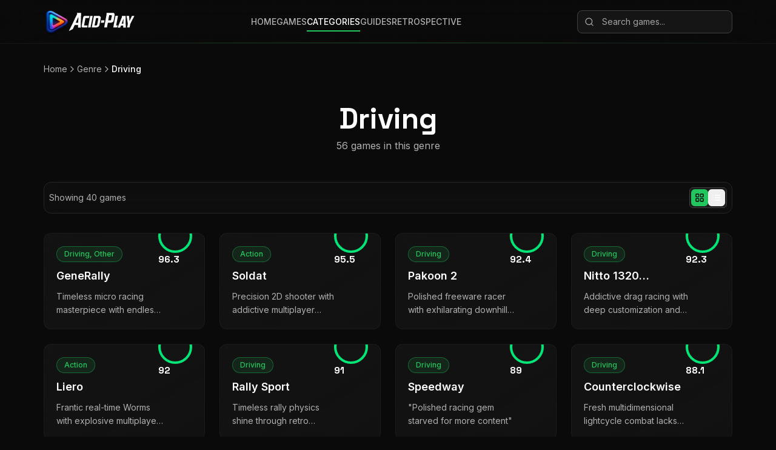

--- FILE ---
content_type: text/html; charset=utf-8
request_url: https://acid-play.com/category/genre/driving?page=4
body_size: 22622
content:
<!DOCTYPE html><html lang="en" class="dark"><head><meta charSet="utf-8"/><meta name="viewport" content="width=device-width, initial-scale=1"/><link rel="preload" href="/_next/static/media/7cba1811e3c25a15-s.p.woff2" as="font" crossorigin="" type="font/woff2"/><link rel="preload" href="/_next/static/media/e4af272ccee01ff0-s.p.woff2" as="font" crossorigin="" type="font/woff2"/><link rel="stylesheet" href="/_next/static/css/2b106e1dce22dca6.css?dpl=dpl_5tYeCLYsSgDsZ3RFpqk7MpCrx3uy" data-precedence="next"/><link rel="stylesheet" href="/_next/static/css/2c47f2026239eb8b.css?dpl=dpl_5tYeCLYsSgDsZ3RFpqk7MpCrx3uy" data-precedence="next"/><link rel="preload" as="script" fetchPriority="low" href="/_next/static/chunks/webpack-7877a5bacb62fdc2.js?dpl=dpl_5tYeCLYsSgDsZ3RFpqk7MpCrx3uy"/><script src="/_next/static/chunks/4bd1b696-e11a2fec218c51bf.js?dpl=dpl_5tYeCLYsSgDsZ3RFpqk7MpCrx3uy" async=""></script><script src="/_next/static/chunks/1684-be1bfc5bd44c5697.js?dpl=dpl_5tYeCLYsSgDsZ3RFpqk7MpCrx3uy" async=""></script><script src="/_next/static/chunks/main-app-6cb4d4205dbe6682.js?dpl=dpl_5tYeCLYsSgDsZ3RFpqk7MpCrx3uy" async=""></script><script src="/_next/static/chunks/6874-1571340a9900ccc2.js?dpl=dpl_5tYeCLYsSgDsZ3RFpqk7MpCrx3uy" async=""></script><script src="/_next/static/chunks/3063-cb63d0f4d1d110e7.js?dpl=dpl_5tYeCLYsSgDsZ3RFpqk7MpCrx3uy" async=""></script><script src="/_next/static/chunks/7598-356c77792cef765e.js?dpl=dpl_5tYeCLYsSgDsZ3RFpqk7MpCrx3uy" async=""></script><script src="/_next/static/chunks/3763-820ae5085c2c9e19.js?dpl=dpl_5tYeCLYsSgDsZ3RFpqk7MpCrx3uy" async=""></script><script src="/_next/static/chunks/app/layout-b393876962ab0e27.js?dpl=dpl_5tYeCLYsSgDsZ3RFpqk7MpCrx3uy" async=""></script><script src="/_next/static/chunks/152-cc9cf2c6793d3447.js?dpl=dpl_5tYeCLYsSgDsZ3RFpqk7MpCrx3uy" async=""></script><script src="/_next/static/chunks/app/category/genre/%5Bgenre%5D/page-a30642fa93a1e78e.js?dpl=dpl_5tYeCLYsSgDsZ3RFpqk7MpCrx3uy" async=""></script><link rel="preload" href="https://pagead2.googlesyndication.com/pagead/js/adsbygoogle.js?client=ca-pub-3237187358860830" as="script" crossorigin=""/><link rel="preload" href="https://www.googletagmanager.com/gtag/js?id=G-H088BQ2F0T" as="script"/><meta name="next-size-adjust" content=""/><meta name="theme-color" content="#0A0A0A"/><title>Best Free Driving Games to Download</title><meta name="description" content="Browse and download 56 free Driving games for PC. Safe direct downloads, no adware. Classic and retro freeware collection."/><link rel="manifest" href="/manifest.json"/><meta name="generator" content="v0.dev"/><meta name="keywords" content="Driving games, free driving games, driving pc games, driving games download, freeware games, retro games, classic pc games, indie games, Acid-Play"/><link rel="canonical" href="https://acid-play.com/category/genre/driving"/><meta property="og:title" content="Best Free Driving Games to Download"/><meta property="og:description" content="Browse and download 56 free Driving games for PC. Safe direct downloads, no adware. Classic and retro freeware collection."/><meta property="og:site_name" content="Acid-Play"/><meta property="og:type" content="website"/><meta name="twitter:card" content="summary"/><meta name="twitter:title" content="Best Free Driving Games to Download"/><meta name="twitter:description" content="Browse and download 56 free Driving games for PC. Safe direct downloads, no adware. Classic and retro freeware collection."/><link rel="icon" href="/favicon.ico"/><link rel="icon" href="/favicon-16x16.png" sizes="16x16" type="image/png"/><link rel="icon" href="/favicon-32x32.png" sizes="32x32" type="image/png"/><link rel="apple-touch-icon" href="/apple-touch-icon.png" sizes="180x180" type="image/png"/><link rel="icon" href="/android-chrome-192x192.png" sizes="192x192" type="image/png"/><link rel="icon" href="/android-chrome-512x512.png" sizes="512x512" type="image/png"/><script>document.querySelectorAll('body link[rel="icon"], body link[rel="apple-touch-icon"]').forEach(el => document.head.appendChild(el))</script><script src="/_next/static/chunks/polyfills-42372ed130431b0a.js?dpl=dpl_5tYeCLYsSgDsZ3RFpqk7MpCrx3uy" noModule=""></script></head><body class="min-h-screen bg-grid-pattern font-sans text-text-primary antialiased flex flex-col __variable_e8ce0c __variable_bc0dcf"><div hidden=""><!--$--><!--/$--></div><script>(self.__next_s=self.__next_s||[]).push(["https://pagead2.googlesyndication.com/pagead/js/adsbygoogle.js?client=ca-pub-3237187358860830",{"async":true,"crossOrigin":"anonymous"}])</script><!--$--><!--/$--><header class="sticky top-0 z-50 h-[72px] bg-background-primary/70 backdrop-blur-xl border-b border-neutral-800/50"><div class="relative mx-auto flex h-full max-w-[1200px] items-center justify-between px-4 sm:px-6 lg:px-8"><a class="flex items-center group" href="/"><img alt="Acid-Play Icon" loading="lazy" width="1024" height="1024" decoding="async" data-nimg="1" class="w-11 h-11 transition-transform duration-300 ease-in-out group-hover:scale-105" style="color:transparent" srcSet="/_next/image?url=%2Ficon.png&amp;w=1080&amp;q=75 1x, /_next/image?url=%2Ficon.png&amp;w=2048&amp;q=75 2x" src="/_next/image?url=%2Ficon.png&amp;w=2048&amp;q=75"/><img alt="Acid-Play" loading="lazy" width="942" height="271" decoding="async" data-nimg="1" class="h-8 w-auto -ml-1 transition-all duration-300 ease-in-out" style="color:transparent" src="/logo-text.svg"/></a><nav class="hidden lg:flex items-center gap-6"><a class="relative text-sm font-medium text-text-secondary transition-all duration-300 hover:text-text-primary after:absolute after:bottom-[-6px] after:left-0 after:h-[2px] after:bg-accent-primary after:transition-all after:duration-300 after:w-0 hover:after:w-full before:absolute before:inset-0 before:-m-2 before:rounded-lg before:transition-all before:duration-300 hover:before:shadow-[0_0_20px_0_rgba(34,197,94,0.2)]" href="/">HOME</a><a class="relative text-sm font-medium text-text-secondary transition-all duration-300 hover:text-text-primary after:absolute after:bottom-[-6px] after:left-0 after:h-[2px] after:bg-accent-primary after:transition-all after:duration-300 after:w-0 hover:after:w-full before:absolute before:inset-0 before:-m-2 before:rounded-lg before:transition-all before:duration-300 hover:before:shadow-[0_0_20px_0_rgba(34,197,94,0.2)]" href="/hottest">GAMES</a><a class="relative text-sm font-medium transition-all duration-300 hover:text-text-primary after:absolute after:bottom-[-6px] after:left-0 after:h-[2px] after:bg-accent-primary after:transition-all after:duration-300 text-text-primary after:w-full before:absolute before:inset-0 before:-m-2 before:rounded-lg before:transition-all before:duration-300 hover:before:shadow-[0_0_20px_0_rgba(34,197,94,0.2)]" href="/categories">CATEGORIES</a><a class="relative text-sm font-medium text-text-secondary transition-all duration-300 hover:text-text-primary after:absolute after:bottom-[-6px] after:left-0 after:h-[2px] after:bg-accent-primary after:transition-all after:duration-300 after:w-0 hover:after:w-full before:absolute before:inset-0 before:-m-2 before:rounded-lg before:transition-all before:duration-300 hover:before:shadow-[0_0_20px_0_rgba(34,197,94,0.2)]" href="/guides/retro-gaming">GUIDES</a><a class="relative text-sm font-medium text-text-secondary transition-all duration-300 hover:text-text-primary after:absolute after:bottom-[-6px] after:left-0 after:h-[2px] after:bg-accent-primary after:transition-all after:duration-300 after:w-0 hover:after:w-full before:absolute before:inset-0 before:-m-2 before:rounded-lg before:transition-all before:duration-300 hover:before:shadow-[0_0_20px_0_rgba(34,197,94,0.2)]" href="/retrospective">RETROSPECTIVE</a></nav><div class="flex items-center gap-2"><form class="hidden lg:flex items-center"><div class="relative"><svg xmlns="http://www.w3.org/2000/svg" width="24" height="24" viewBox="0 0 24 24" fill="none" stroke="currentColor" stroke-width="2" stroke-linecap="round" stroke-linejoin="round" class="lucide lucide-search absolute left-3 top-1/2 h-4 w-4 -translate-y-1/2 text-neutral-400"><circle cx="11" cy="11" r="8"></circle><path d="m21 21-4.3-4.3"></path></svg><input type="text" placeholder="Search games..." class="w-64 rounded-lg bg-background-secondary border border-neutral-700 pl-10 pr-4 py-2 text-sm text-text-primary placeholder:text-neutral-400 focus:border-accent-primary focus:outline-none focus:ring-1 focus:ring-accent-primary transition-all duration-200" value=""/></div></form><button class="inline-flex items-center justify-center gap-2 whitespace-nowrap rounded-md text-sm font-medium ring-offset-background transition-colors focus-visible:outline-none focus-visible:ring-2 focus-visible:ring-ring focus-visible:ring-offset-2 disabled:pointer-events-none disabled:opacity-50 [&amp;_svg]:pointer-events-none [&amp;_svg]:size-4 [&amp;_svg]:shrink-0 hover:text-accent-foreground h-10 w-10 lg:hidden group hover:bg-accent-primary/10"><svg xmlns="http://www.w3.org/2000/svg" width="24" height="24" viewBox="0 0 24 24" fill="none" stroke="currentColor" stroke-width="2" stroke-linecap="round" stroke-linejoin="round" class="lucide lucide-search h-5 w-5 text-neutral-400 group-hover:text-accent-primary transition-colors"><circle cx="11" cy="11" r="8"></circle><path d="m21 21-4.3-4.3"></path></svg></button><button class="inline-flex items-center justify-center gap-2 whitespace-nowrap rounded-md text-sm font-medium ring-offset-background transition-colors focus-visible:outline-none focus-visible:ring-2 focus-visible:ring-ring focus-visible:ring-offset-2 disabled:pointer-events-none disabled:opacity-50 [&amp;_svg]:pointer-events-none [&amp;_svg]:size-4 [&amp;_svg]:shrink-0 hover:text-accent-foreground h-10 w-10 lg:hidden group hover:bg-accent-primary/10"><svg xmlns="http://www.w3.org/2000/svg" width="24" height="24" viewBox="0 0 24 24" fill="none" stroke="currentColor" stroke-width="2" stroke-linecap="round" stroke-linejoin="round" class="lucide lucide-menu h-6 w-6 text-neutral-400 group-hover:text-accent-primary transition-colors"><line x1="4" x2="20" y1="12" y2="12"></line><line x1="4" x2="20" y1="6" y2="6"></line><line x1="4" x2="20" y1="18" y2="18"></line></svg></button></div></div><div class="absolute bottom-0 h-px w-full bg-gradient-to-r from-transparent via-accent-primary/30 to-transparent"></div></header><div class="flex-grow"><!--$--><div class="bg-background-primary text-text-primary"><main class="mx-auto max-w-[1200px] px-4 sm:px-6 lg:px-8 py-8"><div class="mb-8"><nav aria-label="Breadcrumb"><script type="application/ld+json">{"@context":"https://schema.org","@type":"BreadcrumbList","itemListElement":[{"@type":"ListItem","position":1,"name":"Home","item":"https://acid-play.com/"},{"@type":"ListItem","position":2,"name":"Genre","item":"https://acid-play.com/hottest"},{"@type":"ListItem","position":3,"name":"Driving","item":"https://acid-play.com/category/genre/driving"}]}</script><ol class="flex items-center gap-2 text-sm text-text-secondary"><li class="flex items-center gap-2"><a class="transition-colors hover:text-text-primary " href="/">Home</a></li><li class="flex items-center gap-2"><svg xmlns="http://www.w3.org/2000/svg" width="24" height="24" viewBox="0 0 24 24" fill="none" stroke="currentColor" stroke-width="2" stroke-linecap="round" stroke-linejoin="round" class="lucide lucide-chevron-right h-4 w-4"><path d="m9 18 6-6-6-6"></path></svg><a class="transition-colors hover:text-text-primary " href="/hottest">Genre</a></li><li class="flex items-center gap-2"><svg xmlns="http://www.w3.org/2000/svg" width="24" height="24" viewBox="0 0 24 24" fill="none" stroke="currentColor" stroke-width="2" stroke-linecap="round" stroke-linejoin="round" class="lucide lucide-chevron-right h-4 w-4"><path d="m9 18 6-6-6-6"></path></svg><a class="transition-colors hover:text-text-primary text-text-primary font-medium" href="/category/genre/driving">Driving</a></li></ol></nav></div><section class="text-center my-8 md:my-12"><h1 class="font-display text-4xl md:text-5xl font-bold">Driving</h1><p class="text-text-secondary mt-2">56<!-- --> games in this genre</p></section><div class="mb-8 p-2 rounded-xl border border-neutral-800 bg-background-secondary/40 backdrop-blur-md flex items-center justify-between"><div class="text-sm text-text-secondary">Showing <!-- -->40<!-- --> games</div><div class="flex items-center rounded-md bg-background-tertiary border border-neutral-700 p-0.5"><button class="inline-flex items-center justify-center gap-2 whitespace-nowrap rounded-md text-sm font-medium ring-offset-background transition-colors focus-visible:outline-none focus-visible:ring-2 focus-visible:ring-ring focus-visible:ring-offset-2 disabled:pointer-events-none disabled:opacity-50 [&amp;_svg]:pointer-events-none [&amp;_svg]:size-4 [&amp;_svg]:shrink-0 hover:text-accent-foreground h-7 w-7 bg-accent-primary text-black hover:bg-green-600"><svg xmlns="http://www.w3.org/2000/svg" width="24" height="24" viewBox="0 0 24 24" fill="none" stroke="currentColor" stroke-width="2" stroke-linecap="round" stroke-linejoin="round" class="lucide lucide-layout-grid h-4 w-4"><rect width="7" height="7" x="3" y="3" rx="1"></rect><rect width="7" height="7" x="14" y="3" rx="1"></rect><rect width="7" height="7" x="14" y="14" rx="1"></rect><rect width="7" height="7" x="3" y="14" rx="1"></rect></svg></button><button class="inline-flex items-center justify-center gap-2 whitespace-nowrap rounded-md text-sm font-medium ring-offset-background transition-colors focus-visible:outline-none focus-visible:ring-2 focus-visible:ring-ring focus-visible:ring-offset-2 disabled:pointer-events-none disabled:opacity-50 [&amp;_svg]:pointer-events-none [&amp;_svg]:size-4 [&amp;_svg]:shrink-0 hover:bg-accent hover:text-accent-foreground h-7 w-7"><svg xmlns="http://www.w3.org/2000/svg" width="24" height="24" viewBox="0 0 24 24" fill="none" stroke="currentColor" stroke-width="2" stroke-linecap="round" stroke-linejoin="round" class="lucide lucide-list h-4 w-4"><path d="M3 12h.01"></path><path d="M3 18h.01"></path><path d="M3 6h.01"></path><path d="M8 12h13"></path><path d="M8 18h13"></path><path d="M8 6h13"></path></svg></button></div></div><div class="grid grid-cols-1 md:grid-cols-2 lg:grid-cols-3 xl:grid-cols-4 gap-6"><a class="block" href="/download/generally"><div class="group relative flex flex-col overflow-hidden rounded-xl border border-neutral-800/50 bg-gradient-to-br from-background-secondary/80 to-background-tertiary/50 backdrop-blur-sm transition-all duration-300 ease-out hover:-translate-y-1 hover:border-accent-primary/50 hover:shadow-2xl hover:shadow-accent-primary/15"><div class="flex flex-col h-full"><div class="aspect-video w-full relative"><img alt="GeneRally" loading="lazy" decoding="async" data-nimg="fill" class="object-cover" style="position:absolute;height:100%;width:100%;left:0;top:0;right:0;bottom:0;color:transparent" sizes="(max-width: 640px) 100vw, (max-width: 1024px) 50vw, (max-width: 1280px) 33vw, 25vw" srcSet="/_next/image?url=%2Fscreenshots%2Fgenerally_0059074a.jpg&amp;w=256&amp;q=75 256w, /_next/image?url=%2Fscreenshots%2Fgenerally_0059074a.jpg&amp;w=384&amp;q=75 384w, /_next/image?url=%2Fscreenshots%2Fgenerally_0059074a.jpg&amp;w=640&amp;q=75 640w, /_next/image?url=%2Fscreenshots%2Fgenerally_0059074a.jpg&amp;w=750&amp;q=75 750w, /_next/image?url=%2Fscreenshots%2Fgenerally_0059074a.jpg&amp;w=828&amp;q=75 828w, /_next/image?url=%2Fscreenshots%2Fgenerally_0059074a.jpg&amp;w=1080&amp;q=75 1080w, /_next/image?url=%2Fscreenshots%2Fgenerally_0059074a.jpg&amp;w=1200&amp;q=75 1200w, /_next/image?url=%2Fscreenshots%2Fgenerally_0059074a.jpg&amp;w=1920&amp;q=75 1920w, /_next/image?url=%2Fscreenshots%2Fgenerally_0059074a.jpg&amp;w=2048&amp;q=75 2048w, /_next/image?url=%2Fscreenshots%2Fgenerally_0059074a.jpg&amp;w=3840&amp;q=75 3840w" src="/_next/image?url=%2Fscreenshots%2Fgenerally_0059074a.jpg&amp;w=3840&amp;q=75"/><div class="absolute inset-0 bg-gradient-to-t from-background-secondary/80 via-transparent to-transparent"></div></div><div class="relative flex-1 p-5"><div class="absolute -top-6 right-5"><div class="relative" style="width:56px;height:56px"><div class="absolute inset-0 rounded-full bg-background-secondary/50 backdrop-blur-sm border border-neutral-800/50 shadow-inner" style="width:56px;height:56px"></div><svg width="56" height="56" viewBox="0 0 56 56" class="-rotate-90"><circle class="stroke-neutral-800" cx="28" cy="28" r="26" stroke-width="4" fill="none"></circle><circle class="transition-all duration-500 ease-out stroke-accent-success" cx="28" cy="28" r="26" stroke-width="4" fill="none" stroke-dasharray="163.36281798666926" stroke-dashoffset="6.044424265506763" stroke-linecap="round"></circle></svg><div class="absolute inset-0 flex items-center justify-center"><div class="font-display font-bold text-text-primary" style="font-size:15.680000000000001px">96.3</div></div></div></div><div class="space-y-3 pr-12"><div class="inline-block rounded-full border border-accent-primary/40 bg-accent-primary/10 backdrop-blur-sm px-3 py-1 text-xs font-medium text-accent-primary shadow-sm shadow-accent-primary/10">Driving, Other</div><h3 class="font-semibold text-lg leading-tight line-clamp-1">GeneRally</h3><p class="text-sm text-text-secondary leading-relaxed line-clamp-2">Timeless micro racing masterpiece with endless customization</p></div></div></div></div></a><a class="block" href="/download/soldat"><div class="group relative flex flex-col overflow-hidden rounded-xl border border-neutral-800/50 bg-gradient-to-br from-background-secondary/80 to-background-tertiary/50 backdrop-blur-sm transition-all duration-300 ease-out hover:-translate-y-1 hover:border-accent-primary/50 hover:shadow-2xl hover:shadow-accent-primary/15"><div class="flex flex-col h-full"><div class="aspect-video w-full relative"><img alt="Soldat" loading="lazy" decoding="async" data-nimg="fill" class="object-cover" style="position:absolute;height:100%;width:100%;left:0;top:0;right:0;bottom:0;color:transparent" sizes="(max-width: 640px) 100vw, (max-width: 1024px) 50vw, (max-width: 1280px) 33vw, 25vw" srcSet="/_next/image?url=%2Fscreenshots%2Fsoldat_25400263.jpg&amp;w=256&amp;q=75 256w, /_next/image?url=%2Fscreenshots%2Fsoldat_25400263.jpg&amp;w=384&amp;q=75 384w, /_next/image?url=%2Fscreenshots%2Fsoldat_25400263.jpg&amp;w=640&amp;q=75 640w, /_next/image?url=%2Fscreenshots%2Fsoldat_25400263.jpg&amp;w=750&amp;q=75 750w, /_next/image?url=%2Fscreenshots%2Fsoldat_25400263.jpg&amp;w=828&amp;q=75 828w, /_next/image?url=%2Fscreenshots%2Fsoldat_25400263.jpg&amp;w=1080&amp;q=75 1080w, /_next/image?url=%2Fscreenshots%2Fsoldat_25400263.jpg&amp;w=1200&amp;q=75 1200w, /_next/image?url=%2Fscreenshots%2Fsoldat_25400263.jpg&amp;w=1920&amp;q=75 1920w, /_next/image?url=%2Fscreenshots%2Fsoldat_25400263.jpg&amp;w=2048&amp;q=75 2048w, /_next/image?url=%2Fscreenshots%2Fsoldat_25400263.jpg&amp;w=3840&amp;q=75 3840w" src="/_next/image?url=%2Fscreenshots%2Fsoldat_25400263.jpg&amp;w=3840&amp;q=75"/><div class="absolute inset-0 bg-gradient-to-t from-background-secondary/80 via-transparent to-transparent"></div></div><div class="relative flex-1 p-5"><div class="absolute -top-6 right-5"><div class="relative" style="width:56px;height:56px"><div class="absolute inset-0 rounded-full bg-background-secondary/50 backdrop-blur-sm border border-neutral-800/50 shadow-inner" style="width:56px;height:56px"></div><svg width="56" height="56" viewBox="0 0 56 56" class="-rotate-90"><circle class="stroke-neutral-800" cx="28" cy="28" r="26" stroke-width="4" fill="none"></circle><circle class="transition-all duration-500 ease-out stroke-accent-success" cx="28" cy="28" r="26" stroke-width="4" fill="none" stroke-dasharray="163.36281798666926" stroke-dashoffset="7.3513268094001205" stroke-linecap="round"></circle></svg><div class="absolute inset-0 flex items-center justify-center"><div class="font-display font-bold text-text-primary" style="font-size:15.680000000000001px">95.5</div></div></div></div><div class="space-y-3 pr-12"><div class="inline-block rounded-full border border-accent-primary/40 bg-accent-primary/10 backdrop-blur-sm px-3 py-1 text-xs font-medium text-accent-primary shadow-sm shadow-accent-primary/10">Action</div><h3 class="font-semibold text-lg leading-tight line-clamp-1">Soldat</h3><p class="text-sm text-text-secondary leading-relaxed line-clamp-2">Precision 2D shooter with addictive multiplayer chaos</p></div></div></div></div></a><a class="block" href="/download/pakoon-2"><div class="group relative flex flex-col overflow-hidden rounded-xl border border-neutral-800/50 bg-gradient-to-br from-background-secondary/80 to-background-tertiary/50 backdrop-blur-sm transition-all duration-300 ease-out hover:-translate-y-1 hover:border-accent-primary/50 hover:shadow-2xl hover:shadow-accent-primary/15"><div class="flex flex-col h-full"><div class="aspect-video w-full relative"><img alt="Pakoon 2" loading="lazy" decoding="async" data-nimg="fill" class="object-cover" style="position:absolute;height:100%;width:100%;left:0;top:0;right:0;bottom:0;color:transparent" sizes="(max-width: 640px) 100vw, (max-width: 1024px) 50vw, (max-width: 1280px) 33vw, 25vw" srcSet="/_next/image?url=%2Fscreenshots%2Fpakoon-2_screenshot_2.jpg&amp;w=256&amp;q=75 256w, /_next/image?url=%2Fscreenshots%2Fpakoon-2_screenshot_2.jpg&amp;w=384&amp;q=75 384w, /_next/image?url=%2Fscreenshots%2Fpakoon-2_screenshot_2.jpg&amp;w=640&amp;q=75 640w, /_next/image?url=%2Fscreenshots%2Fpakoon-2_screenshot_2.jpg&amp;w=750&amp;q=75 750w, /_next/image?url=%2Fscreenshots%2Fpakoon-2_screenshot_2.jpg&amp;w=828&amp;q=75 828w, /_next/image?url=%2Fscreenshots%2Fpakoon-2_screenshot_2.jpg&amp;w=1080&amp;q=75 1080w, /_next/image?url=%2Fscreenshots%2Fpakoon-2_screenshot_2.jpg&amp;w=1200&amp;q=75 1200w, /_next/image?url=%2Fscreenshots%2Fpakoon-2_screenshot_2.jpg&amp;w=1920&amp;q=75 1920w, /_next/image?url=%2Fscreenshots%2Fpakoon-2_screenshot_2.jpg&amp;w=2048&amp;q=75 2048w, /_next/image?url=%2Fscreenshots%2Fpakoon-2_screenshot_2.jpg&amp;w=3840&amp;q=75 3840w" src="/_next/image?url=%2Fscreenshots%2Fpakoon-2_screenshot_2.jpg&amp;w=3840&amp;q=75"/><div class="absolute inset-0 bg-gradient-to-t from-background-secondary/80 via-transparent to-transparent"></div></div><div class="relative flex-1 p-5"><div class="absolute -top-6 right-5"><div class="relative" style="width:56px;height:56px"><div class="absolute inset-0 rounded-full bg-background-secondary/50 backdrop-blur-sm border border-neutral-800/50 shadow-inner" style="width:56px;height:56px"></div><svg width="56" height="56" viewBox="0 0 56 56" class="-rotate-90"><circle class="stroke-neutral-800" cx="28" cy="28" r="26" stroke-width="4" fill="none"></circle><circle class="transition-all duration-500 ease-out stroke-accent-success" cx="28" cy="28" r="26" stroke-width="4" fill="none" stroke-dasharray="163.36281798666926" stroke-dashoffset="12.415574166986858" stroke-linecap="round"></circle></svg><div class="absolute inset-0 flex items-center justify-center"><div class="font-display font-bold text-text-primary" style="font-size:15.680000000000001px">92.4</div></div></div></div><div class="space-y-3 pr-12"><div class="inline-block rounded-full border border-accent-primary/40 bg-accent-primary/10 backdrop-blur-sm px-3 py-1 text-xs font-medium text-accent-primary shadow-sm shadow-accent-primary/10">Driving</div><h3 class="font-semibold text-lg leading-tight line-clamp-1">Pakoon 2</h3><p class="text-sm text-text-secondary leading-relaxed line-clamp-2">Polished freeware racer with exhilarating downhill thrills</p></div></div></div></div></a><a class="block" href="/download/nitto-1320-challenge"><div class="group relative flex flex-col overflow-hidden rounded-xl border border-neutral-800/50 bg-gradient-to-br from-background-secondary/80 to-background-tertiary/50 backdrop-blur-sm transition-all duration-300 ease-out hover:-translate-y-1 hover:border-accent-primary/50 hover:shadow-2xl hover:shadow-accent-primary/15"><div class="flex flex-col h-full"><div class="aspect-video w-full relative"><img alt="Nitto 1320 Challenge" loading="lazy" decoding="async" data-nimg="fill" class="object-cover" style="position:absolute;height:100%;width:100%;left:0;top:0;right:0;bottom:0;color:transparent" sizes="(max-width: 640px) 100vw, (max-width: 1024px) 50vw, (max-width: 1280px) 33vw, 25vw" srcSet="/_next/image?url=%2Fscreenshots%2Fnitto-1320-challenge_c112fcb7.jpg&amp;w=256&amp;q=75 256w, /_next/image?url=%2Fscreenshots%2Fnitto-1320-challenge_c112fcb7.jpg&amp;w=384&amp;q=75 384w, /_next/image?url=%2Fscreenshots%2Fnitto-1320-challenge_c112fcb7.jpg&amp;w=640&amp;q=75 640w, /_next/image?url=%2Fscreenshots%2Fnitto-1320-challenge_c112fcb7.jpg&amp;w=750&amp;q=75 750w, /_next/image?url=%2Fscreenshots%2Fnitto-1320-challenge_c112fcb7.jpg&amp;w=828&amp;q=75 828w, /_next/image?url=%2Fscreenshots%2Fnitto-1320-challenge_c112fcb7.jpg&amp;w=1080&amp;q=75 1080w, /_next/image?url=%2Fscreenshots%2Fnitto-1320-challenge_c112fcb7.jpg&amp;w=1200&amp;q=75 1200w, /_next/image?url=%2Fscreenshots%2Fnitto-1320-challenge_c112fcb7.jpg&amp;w=1920&amp;q=75 1920w, /_next/image?url=%2Fscreenshots%2Fnitto-1320-challenge_c112fcb7.jpg&amp;w=2048&amp;q=75 2048w, /_next/image?url=%2Fscreenshots%2Fnitto-1320-challenge_c112fcb7.jpg&amp;w=3840&amp;q=75 3840w" src="/_next/image?url=%2Fscreenshots%2Fnitto-1320-challenge_c112fcb7.jpg&amp;w=3840&amp;q=75"/><div class="absolute inset-0 bg-gradient-to-t from-background-secondary/80 via-transparent to-transparent"></div></div><div class="relative flex-1 p-5"><div class="absolute -top-6 right-5"><div class="relative" style="width:56px;height:56px"><div class="absolute inset-0 rounded-full bg-background-secondary/50 backdrop-blur-sm border border-neutral-800/50 shadow-inner" style="width:56px;height:56px"></div><svg width="56" height="56" viewBox="0 0 56 56" class="-rotate-90"><circle class="stroke-neutral-800" cx="28" cy="28" r="26" stroke-width="4" fill="none"></circle><circle class="transition-all duration-500 ease-out stroke-accent-success" cx="28" cy="28" r="26" stroke-width="4" fill="none" stroke-dasharray="163.36281798666926" stroke-dashoffset="12.578936984973552" stroke-linecap="round"></circle></svg><div class="absolute inset-0 flex items-center justify-center"><div class="font-display font-bold text-text-primary" style="font-size:15.680000000000001px">92.3</div></div></div></div><div class="space-y-3 pr-12"><div class="inline-block rounded-full border border-accent-primary/40 bg-accent-primary/10 backdrop-blur-sm px-3 py-1 text-xs font-medium text-accent-primary shadow-sm shadow-accent-primary/10">Driving</div><h3 class="font-semibold text-lg leading-tight line-clamp-1">Nitto 1320 Challenge</h3><p class="text-sm text-text-secondary leading-relaxed line-clamp-2">Addictive drag racing with deep customization and thriving community</p></div></div></div></div></a><a class="block" href="/download/liero"><div class="group relative flex flex-col overflow-hidden rounded-xl border border-neutral-800/50 bg-gradient-to-br from-background-secondary/80 to-background-tertiary/50 backdrop-blur-sm transition-all duration-300 ease-out hover:-translate-y-1 hover:border-accent-primary/50 hover:shadow-2xl hover:shadow-accent-primary/15"><div class="flex flex-col h-full"><div class="aspect-video w-full relative"><img alt="Liero" loading="lazy" decoding="async" data-nimg="fill" class="object-cover" style="position:absolute;height:100%;width:100%;left:0;top:0;right:0;bottom:0;color:transparent" sizes="(max-width: 640px) 100vw, (max-width: 1024px) 50vw, (max-width: 1280px) 33vw, 25vw" srcSet="/_next/image?url=%2Fscreenshots%2Fliero_20265e7a.jpg&amp;w=256&amp;q=75 256w, /_next/image?url=%2Fscreenshots%2Fliero_20265e7a.jpg&amp;w=384&amp;q=75 384w, /_next/image?url=%2Fscreenshots%2Fliero_20265e7a.jpg&amp;w=640&amp;q=75 640w, /_next/image?url=%2Fscreenshots%2Fliero_20265e7a.jpg&amp;w=750&amp;q=75 750w, /_next/image?url=%2Fscreenshots%2Fliero_20265e7a.jpg&amp;w=828&amp;q=75 828w, /_next/image?url=%2Fscreenshots%2Fliero_20265e7a.jpg&amp;w=1080&amp;q=75 1080w, /_next/image?url=%2Fscreenshots%2Fliero_20265e7a.jpg&amp;w=1200&amp;q=75 1200w, /_next/image?url=%2Fscreenshots%2Fliero_20265e7a.jpg&amp;w=1920&amp;q=75 1920w, /_next/image?url=%2Fscreenshots%2Fliero_20265e7a.jpg&amp;w=2048&amp;q=75 2048w, /_next/image?url=%2Fscreenshots%2Fliero_20265e7a.jpg&amp;w=3840&amp;q=75 3840w" src="/_next/image?url=%2Fscreenshots%2Fliero_20265e7a.jpg&amp;w=3840&amp;q=75"/><div class="absolute inset-0 bg-gradient-to-t from-background-secondary/80 via-transparent to-transparent"></div></div><div class="relative flex-1 p-5"><div class="absolute -top-6 right-5"><div class="relative" style="width:56px;height:56px"><div class="absolute inset-0 rounded-full bg-background-secondary/50 backdrop-blur-sm border border-neutral-800/50 shadow-inner" style="width:56px;height:56px"></div><svg width="56" height="56" viewBox="0 0 56 56" class="-rotate-90"><circle class="stroke-neutral-800" cx="28" cy="28" r="26" stroke-width="4" fill="none"></circle><circle class="transition-all duration-500 ease-out stroke-accent-success" cx="28" cy="28" r="26" stroke-width="4" fill="none" stroke-dasharray="163.36281798666926" stroke-dashoffset="13.069025438933522" stroke-linecap="round"></circle></svg><div class="absolute inset-0 flex items-center justify-center"><div class="font-display font-bold text-text-primary" style="font-size:15.680000000000001px">92</div></div></div></div><div class="space-y-3 pr-12"><div class="inline-block rounded-full border border-accent-primary/40 bg-accent-primary/10 backdrop-blur-sm px-3 py-1 text-xs font-medium text-accent-primary shadow-sm shadow-accent-primary/10">Action</div><h3 class="font-semibold text-lg leading-tight line-clamp-1">Liero</h3><p class="text-sm text-text-secondary leading-relaxed line-clamp-2">Frantic real-time Worms with explosive multiplayer mayhem</p></div></div></div></div></a><a class="block" href="/download/rally-sport"><div class="group relative flex flex-col overflow-hidden rounded-xl border border-neutral-800/50 bg-gradient-to-br from-background-secondary/80 to-background-tertiary/50 backdrop-blur-sm transition-all duration-300 ease-out hover:-translate-y-1 hover:border-accent-primary/50 hover:shadow-2xl hover:shadow-accent-primary/15"><div class="flex flex-col h-full"><div class="aspect-video w-full relative"><img alt="Rally Sport" loading="lazy" decoding="async" data-nimg="fill" class="object-cover" style="position:absolute;height:100%;width:100%;left:0;top:0;right:0;bottom:0;color:transparent" sizes="(max-width: 640px) 100vw, (max-width: 1024px) 50vw, (max-width: 1280px) 33vw, 25vw" srcSet="/_next/image?url=%2Fscreenshots%2Frally-sport_86a83ce1.jpg&amp;w=256&amp;q=75 256w, /_next/image?url=%2Fscreenshots%2Frally-sport_86a83ce1.jpg&amp;w=384&amp;q=75 384w, /_next/image?url=%2Fscreenshots%2Frally-sport_86a83ce1.jpg&amp;w=640&amp;q=75 640w, /_next/image?url=%2Fscreenshots%2Frally-sport_86a83ce1.jpg&amp;w=750&amp;q=75 750w, /_next/image?url=%2Fscreenshots%2Frally-sport_86a83ce1.jpg&amp;w=828&amp;q=75 828w, /_next/image?url=%2Fscreenshots%2Frally-sport_86a83ce1.jpg&amp;w=1080&amp;q=75 1080w, /_next/image?url=%2Fscreenshots%2Frally-sport_86a83ce1.jpg&amp;w=1200&amp;q=75 1200w, /_next/image?url=%2Fscreenshots%2Frally-sport_86a83ce1.jpg&amp;w=1920&amp;q=75 1920w, /_next/image?url=%2Fscreenshots%2Frally-sport_86a83ce1.jpg&amp;w=2048&amp;q=75 2048w, /_next/image?url=%2Fscreenshots%2Frally-sport_86a83ce1.jpg&amp;w=3840&amp;q=75 3840w" src="/_next/image?url=%2Fscreenshots%2Frally-sport_86a83ce1.jpg&amp;w=3840&amp;q=75"/><div class="absolute inset-0 bg-gradient-to-t from-background-secondary/80 via-transparent to-transparent"></div></div><div class="relative flex-1 p-5"><div class="absolute -top-6 right-5"><div class="relative" style="width:56px;height:56px"><div class="absolute inset-0 rounded-full bg-background-secondary/50 backdrop-blur-sm border border-neutral-800/50 shadow-inner" style="width:56px;height:56px"></div><svg width="56" height="56" viewBox="0 0 56 56" class="-rotate-90"><circle class="stroke-neutral-800" cx="28" cy="28" r="26" stroke-width="4" fill="none"></circle><circle class="transition-all duration-500 ease-out stroke-accent-success" cx="28" cy="28" r="26" stroke-width="4" fill="none" stroke-dasharray="163.36281798666926" stroke-dashoffset="14.702653618800241" stroke-linecap="round"></circle></svg><div class="absolute inset-0 flex items-center justify-center"><div class="font-display font-bold text-text-primary" style="font-size:15.680000000000001px">91</div></div></div></div><div class="space-y-3 pr-12"><div class="inline-block rounded-full border border-accent-primary/40 bg-accent-primary/10 backdrop-blur-sm px-3 py-1 text-xs font-medium text-accent-primary shadow-sm shadow-accent-primary/10">Driving</div><h3 class="font-semibold text-lg leading-tight line-clamp-1">Rally Sport</h3><p class="text-sm text-text-secondary leading-relaxed line-clamp-2">Timeless rally physics shine through retro simplicity</p></div></div></div></div></a><a class="block" href="/download/speedway"><div class="group relative flex flex-col overflow-hidden rounded-xl border border-neutral-800/50 bg-gradient-to-br from-background-secondary/80 to-background-tertiary/50 backdrop-blur-sm transition-all duration-300 ease-out hover:-translate-y-1 hover:border-accent-primary/50 hover:shadow-2xl hover:shadow-accent-primary/15"><div class="flex flex-col h-full"><div class="aspect-video w-full relative"><img alt="Speedway" loading="lazy" decoding="async" data-nimg="fill" class="object-cover" style="position:absolute;height:100%;width:100%;left:0;top:0;right:0;bottom:0;color:transparent" sizes="(max-width: 640px) 100vw, (max-width: 1024px) 50vw, (max-width: 1280px) 33vw, 25vw" srcSet="/_next/image?url=%2Fscreenshots%2Fspeedway_40054c1c.jpg&amp;w=256&amp;q=75 256w, /_next/image?url=%2Fscreenshots%2Fspeedway_40054c1c.jpg&amp;w=384&amp;q=75 384w, /_next/image?url=%2Fscreenshots%2Fspeedway_40054c1c.jpg&amp;w=640&amp;q=75 640w, /_next/image?url=%2Fscreenshots%2Fspeedway_40054c1c.jpg&amp;w=750&amp;q=75 750w, /_next/image?url=%2Fscreenshots%2Fspeedway_40054c1c.jpg&amp;w=828&amp;q=75 828w, /_next/image?url=%2Fscreenshots%2Fspeedway_40054c1c.jpg&amp;w=1080&amp;q=75 1080w, /_next/image?url=%2Fscreenshots%2Fspeedway_40054c1c.jpg&amp;w=1200&amp;q=75 1200w, /_next/image?url=%2Fscreenshots%2Fspeedway_40054c1c.jpg&amp;w=1920&amp;q=75 1920w, /_next/image?url=%2Fscreenshots%2Fspeedway_40054c1c.jpg&amp;w=2048&amp;q=75 2048w, /_next/image?url=%2Fscreenshots%2Fspeedway_40054c1c.jpg&amp;w=3840&amp;q=75 3840w" src="/_next/image?url=%2Fscreenshots%2Fspeedway_40054c1c.jpg&amp;w=3840&amp;q=75"/><div class="absolute inset-0 bg-gradient-to-t from-background-secondary/80 via-transparent to-transparent"></div></div><div class="relative flex-1 p-5"><div class="absolute -top-6 right-5"><div class="relative" style="width:56px;height:56px"><div class="absolute inset-0 rounded-full bg-background-secondary/50 backdrop-blur-sm border border-neutral-800/50 shadow-inner" style="width:56px;height:56px"></div><svg width="56" height="56" viewBox="0 0 56 56" class="-rotate-90"><circle class="stroke-neutral-800" cx="28" cy="28" r="26" stroke-width="4" fill="none"></circle><circle class="transition-all duration-500 ease-out stroke-accent-success" cx="28" cy="28" r="26" stroke-width="4" fill="none" stroke-dasharray="163.36281798666926" stroke-dashoffset="17.96990997853362" stroke-linecap="round"></circle></svg><div class="absolute inset-0 flex items-center justify-center"><div class="font-display font-bold text-text-primary" style="font-size:15.680000000000001px">89</div></div></div></div><div class="space-y-3 pr-12"><div class="inline-block rounded-full border border-accent-primary/40 bg-accent-primary/10 backdrop-blur-sm px-3 py-1 text-xs font-medium text-accent-primary shadow-sm shadow-accent-primary/10">Driving</div><h3 class="font-semibold text-lg leading-tight line-clamp-1">Speedway</h3><p class="text-sm text-text-secondary leading-relaxed line-clamp-2">&quot;Polished racing gem starved for more content&quot;</p></div></div></div></div></a><a class="block" href="/download/counterclockwise"><div class="group relative flex flex-col overflow-hidden rounded-xl border border-neutral-800/50 bg-gradient-to-br from-background-secondary/80 to-background-tertiary/50 backdrop-blur-sm transition-all duration-300 ease-out hover:-translate-y-1 hover:border-accent-primary/50 hover:shadow-2xl hover:shadow-accent-primary/15"><div class="flex flex-col h-full"><div class="aspect-video w-full relative"><img alt="Counterclockwise" loading="lazy" decoding="async" data-nimg="fill" class="object-cover" style="position:absolute;height:100%;width:100%;left:0;top:0;right:0;bottom:0;color:transparent" sizes="(max-width: 640px) 100vw, (max-width: 1024px) 50vw, (max-width: 1280px) 33vw, 25vw" srcSet="/_next/image?url=%2Fscreenshots%2Fcounterclockwise_7f3b6650.jpg&amp;w=256&amp;q=75 256w, /_next/image?url=%2Fscreenshots%2Fcounterclockwise_7f3b6650.jpg&amp;w=384&amp;q=75 384w, /_next/image?url=%2Fscreenshots%2Fcounterclockwise_7f3b6650.jpg&amp;w=640&amp;q=75 640w, /_next/image?url=%2Fscreenshots%2Fcounterclockwise_7f3b6650.jpg&amp;w=750&amp;q=75 750w, /_next/image?url=%2Fscreenshots%2Fcounterclockwise_7f3b6650.jpg&amp;w=828&amp;q=75 828w, /_next/image?url=%2Fscreenshots%2Fcounterclockwise_7f3b6650.jpg&amp;w=1080&amp;q=75 1080w, /_next/image?url=%2Fscreenshots%2Fcounterclockwise_7f3b6650.jpg&amp;w=1200&amp;q=75 1200w, /_next/image?url=%2Fscreenshots%2Fcounterclockwise_7f3b6650.jpg&amp;w=1920&amp;q=75 1920w, /_next/image?url=%2Fscreenshots%2Fcounterclockwise_7f3b6650.jpg&amp;w=2048&amp;q=75 2048w, /_next/image?url=%2Fscreenshots%2Fcounterclockwise_7f3b6650.jpg&amp;w=3840&amp;q=75 3840w" src="/_next/image?url=%2Fscreenshots%2Fcounterclockwise_7f3b6650.jpg&amp;w=3840&amp;q=75"/><div class="absolute inset-0 bg-gradient-to-t from-background-secondary/80 via-transparent to-transparent"></div></div><div class="relative flex-1 p-5"><div class="absolute -top-6 right-5"><div class="relative" style="width:56px;height:56px"><div class="absolute inset-0 rounded-full bg-background-secondary/50 backdrop-blur-sm border border-neutral-800/50 shadow-inner" style="width:56px;height:56px"></div><svg width="56" height="56" viewBox="0 0 56 56" class="-rotate-90"><circle class="stroke-neutral-800" cx="28" cy="28" r="26" stroke-width="4" fill="none"></circle><circle class="transition-all duration-500 ease-out stroke-accent-success" cx="28" cy="28" r="26" stroke-width="4" fill="none" stroke-dasharray="163.36281798666926" stroke-dashoffset="19.440175340413646" stroke-linecap="round"></circle></svg><div class="absolute inset-0 flex items-center justify-center"><div class="font-display font-bold text-text-primary" style="font-size:15.680000000000001px">88.1</div></div></div></div><div class="space-y-3 pr-12"><div class="inline-block rounded-full border border-accent-primary/40 bg-accent-primary/10 backdrop-blur-sm px-3 py-1 text-xs font-medium text-accent-primary shadow-sm shadow-accent-primary/10">Driving</div><h3 class="font-semibold text-lg leading-tight line-clamp-1">Counterclockwise</h3><p class="text-sm text-text-secondary leading-relaxed line-clamp-2">Fresh multidimensional lightcycle combat lacks multiplayer thrills</p></div></div></div></div></a><a class="block" href="/download/fiat-panda-fun-racer"><div class="group relative flex flex-col overflow-hidden rounded-xl border border-neutral-800/50 bg-gradient-to-br from-background-secondary/80 to-background-tertiary/50 backdrop-blur-sm transition-all duration-300 ease-out hover:-translate-y-1 hover:border-accent-primary/50 hover:shadow-2xl hover:shadow-accent-primary/15"><div class="flex flex-col h-full"><div class="aspect-video w-full relative"><img alt="Fiat Panda Fun Racer" loading="lazy" decoding="async" data-nimg="fill" class="object-cover" style="position:absolute;height:100%;width:100%;left:0;top:0;right:0;bottom:0;color:transparent" sizes="(max-width: 640px) 100vw, (max-width: 1024px) 50vw, (max-width: 1280px) 33vw, 25vw" srcSet="/_next/image?url=%2Fscreenshots%2Ffiat-panda-fun-racer_cd5e2014.jpg&amp;w=256&amp;q=75 256w, /_next/image?url=%2Fscreenshots%2Ffiat-panda-fun-racer_cd5e2014.jpg&amp;w=384&amp;q=75 384w, /_next/image?url=%2Fscreenshots%2Ffiat-panda-fun-racer_cd5e2014.jpg&amp;w=640&amp;q=75 640w, /_next/image?url=%2Fscreenshots%2Ffiat-panda-fun-racer_cd5e2014.jpg&amp;w=750&amp;q=75 750w, /_next/image?url=%2Fscreenshots%2Ffiat-panda-fun-racer_cd5e2014.jpg&amp;w=828&amp;q=75 828w, /_next/image?url=%2Fscreenshots%2Ffiat-panda-fun-racer_cd5e2014.jpg&amp;w=1080&amp;q=75 1080w, /_next/image?url=%2Fscreenshots%2Ffiat-panda-fun-racer_cd5e2014.jpg&amp;w=1200&amp;q=75 1200w, /_next/image?url=%2Fscreenshots%2Ffiat-panda-fun-racer_cd5e2014.jpg&amp;w=1920&amp;q=75 1920w, /_next/image?url=%2Fscreenshots%2Ffiat-panda-fun-racer_cd5e2014.jpg&amp;w=2048&amp;q=75 2048w, /_next/image?url=%2Fscreenshots%2Ffiat-panda-fun-racer_cd5e2014.jpg&amp;w=3840&amp;q=75 3840w" src="/_next/image?url=%2Fscreenshots%2Ffiat-panda-fun-racer_cd5e2014.jpg&amp;w=3840&amp;q=75"/><div class="absolute inset-0 bg-gradient-to-t from-background-secondary/80 via-transparent to-transparent"></div></div><div class="relative flex-1 p-5"><div class="absolute -top-6 right-5"><div class="relative" style="width:56px;height:56px"><div class="absolute inset-0 rounded-full bg-background-secondary/50 backdrop-blur-sm border border-neutral-800/50 shadow-inner" style="width:56px;height:56px"></div><svg width="56" height="56" viewBox="0 0 56 56" class="-rotate-90"><circle class="stroke-neutral-800" cx="28" cy="28" r="26" stroke-width="4" fill="none"></circle><circle class="transition-all duration-500 ease-out stroke-accent-success" cx="28" cy="28" r="26" stroke-width="4" fill="none" stroke-dasharray="163.36281798666926" stroke-dashoffset="24.17769706202705" stroke-linecap="round"></circle></svg><div class="absolute inset-0 flex items-center justify-center"><div class="font-display font-bold text-text-primary" style="font-size:15.680000000000001px">85.2</div></div></div></div><div class="space-y-3 pr-12"><div class="inline-block rounded-full border border-accent-primary/40 bg-accent-primary/10 backdrop-blur-sm px-3 py-1 text-xs font-medium text-accent-primary shadow-sm shadow-accent-primary/10">Driving</div><h3 class="font-semibold text-lg leading-tight line-clamp-1">Fiat Panda Fun Racer</h3><p class="text-sm text-text-secondary leading-relaxed line-clamp-2">Surprisingly fun arcade racer with excellent physics</p></div></div></div></div></a><a class="block" href="/download/armagetron-advanced"><div class="group relative flex flex-col overflow-hidden rounded-xl border border-neutral-800/50 bg-gradient-to-br from-background-secondary/80 to-background-tertiary/50 backdrop-blur-sm transition-all duration-300 ease-out hover:-translate-y-1 hover:border-accent-primary/50 hover:shadow-2xl hover:shadow-accent-primary/15"><div class="flex flex-col h-full"><div class="aspect-video w-full relative"><img alt="Armagetron Advanced" loading="lazy" decoding="async" data-nimg="fill" class="object-cover" style="position:absolute;height:100%;width:100%;left:0;top:0;right:0;bottom:0;color:transparent" sizes="(max-width: 640px) 100vw, (max-width: 1024px) 50vw, (max-width: 1280px) 33vw, 25vw" srcSet="/_next/image?url=%2Fscreenshots%2Farmagetron-advanced_c5a51e1c.jpg&amp;w=256&amp;q=75 256w, /_next/image?url=%2Fscreenshots%2Farmagetron-advanced_c5a51e1c.jpg&amp;w=384&amp;q=75 384w, /_next/image?url=%2Fscreenshots%2Farmagetron-advanced_c5a51e1c.jpg&amp;w=640&amp;q=75 640w, /_next/image?url=%2Fscreenshots%2Farmagetron-advanced_c5a51e1c.jpg&amp;w=750&amp;q=75 750w, /_next/image?url=%2Fscreenshots%2Farmagetron-advanced_c5a51e1c.jpg&amp;w=828&amp;q=75 828w, /_next/image?url=%2Fscreenshots%2Farmagetron-advanced_c5a51e1c.jpg&amp;w=1080&amp;q=75 1080w, /_next/image?url=%2Fscreenshots%2Farmagetron-advanced_c5a51e1c.jpg&amp;w=1200&amp;q=75 1200w, /_next/image?url=%2Fscreenshots%2Farmagetron-advanced_c5a51e1c.jpg&amp;w=1920&amp;q=75 1920w, /_next/image?url=%2Fscreenshots%2Farmagetron-advanced_c5a51e1c.jpg&amp;w=2048&amp;q=75 2048w, /_next/image?url=%2Fscreenshots%2Farmagetron-advanced_c5a51e1c.jpg&amp;w=3840&amp;q=75 3840w" src="/_next/image?url=%2Fscreenshots%2Farmagetron-advanced_c5a51e1c.jpg&amp;w=3840&amp;q=75"/><div class="absolute inset-0 bg-gradient-to-t from-background-secondary/80 via-transparent to-transparent"></div></div><div class="relative flex-1 p-5"><div class="absolute -top-6 right-5"><div class="relative" style="width:56px;height:56px"><div class="absolute inset-0 rounded-full bg-background-secondary/50 backdrop-blur-sm border border-neutral-800/50 shadow-inner" style="width:56px;height:56px"></div><svg width="56" height="56" viewBox="0 0 56 56" class="-rotate-90"><circle class="stroke-neutral-800" cx="28" cy="28" r="26" stroke-width="4" fill="none"></circle><circle class="transition-all duration-500 ease-out stroke-accent-success" cx="28" cy="28" r="26" stroke-width="4" fill="none" stroke-dasharray="163.36281798666926" stroke-dashoffset="24.504422698000383" stroke-linecap="round"></circle></svg><div class="absolute inset-0 flex items-center justify-center"><div class="font-display font-bold text-text-primary" style="font-size:15.680000000000001px">85</div></div></div></div><div class="space-y-3 pr-12"><div class="inline-block rounded-full border border-accent-primary/40 bg-accent-primary/10 backdrop-blur-sm px-3 py-1 text-xs font-medium text-accent-primary shadow-sm shadow-accent-primary/10">Driving</div><h3 class="font-semibold text-lg leading-tight line-clamp-1">Armagetron Advanced</h3><p class="text-sm text-text-secondary leading-relaxed line-clamp-2">Neon-lit speed battles with brilliant tactical depth</p></div></div></div></div></a><a class="block" href="/download/tux-racer"><div class="group relative flex flex-col overflow-hidden rounded-xl border border-neutral-800/50 bg-gradient-to-br from-background-secondary/80 to-background-tertiary/50 backdrop-blur-sm transition-all duration-300 ease-out hover:-translate-y-1 hover:border-accent-primary/50 hover:shadow-2xl hover:shadow-accent-primary/15"><div class="flex flex-col h-full"><div class="aspect-video w-full relative"><img alt="Tux Racer" loading="lazy" decoding="async" data-nimg="fill" class="object-cover" style="position:absolute;height:100%;width:100%;left:0;top:0;right:0;bottom:0;color:transparent" sizes="(max-width: 640px) 100vw, (max-width: 1024px) 50vw, (max-width: 1280px) 33vw, 25vw" srcSet="/_next/image?url=%2Fscreenshots%2Ftux-racer_93091f63.jpg&amp;w=256&amp;q=75 256w, /_next/image?url=%2Fscreenshots%2Ftux-racer_93091f63.jpg&amp;w=384&amp;q=75 384w, /_next/image?url=%2Fscreenshots%2Ftux-racer_93091f63.jpg&amp;w=640&amp;q=75 640w, /_next/image?url=%2Fscreenshots%2Ftux-racer_93091f63.jpg&amp;w=750&amp;q=75 750w, /_next/image?url=%2Fscreenshots%2Ftux-racer_93091f63.jpg&amp;w=828&amp;q=75 828w, /_next/image?url=%2Fscreenshots%2Ftux-racer_93091f63.jpg&amp;w=1080&amp;q=75 1080w, /_next/image?url=%2Fscreenshots%2Ftux-racer_93091f63.jpg&amp;w=1200&amp;q=75 1200w, /_next/image?url=%2Fscreenshots%2Ftux-racer_93091f63.jpg&amp;w=1920&amp;q=75 1920w, /_next/image?url=%2Fscreenshots%2Ftux-racer_93091f63.jpg&amp;w=2048&amp;q=75 2048w, /_next/image?url=%2Fscreenshots%2Ftux-racer_93091f63.jpg&amp;w=3840&amp;q=75 3840w" src="/_next/image?url=%2Fscreenshots%2Ftux-racer_93091f63.jpg&amp;w=3840&amp;q=75"/><div class="absolute inset-0 bg-gradient-to-t from-background-secondary/80 via-transparent to-transparent"></div></div><div class="relative flex-1 p-5"><div class="absolute -top-6 right-5"><div class="relative" style="width:56px;height:56px"><div class="absolute inset-0 rounded-full bg-background-secondary/50 backdrop-blur-sm border border-neutral-800/50 shadow-inner" style="width:56px;height:56px"></div><svg width="56" height="56" viewBox="0 0 56 56" class="-rotate-90"><circle class="stroke-neutral-800" cx="28" cy="28" r="26" stroke-width="4" fill="none"></circle><circle class="transition-all duration-500 ease-out stroke-accent-success" cx="28" cy="28" r="26" stroke-width="4" fill="none" stroke-dasharray="163.36281798666926" stroke-dashoffset="29.732032873573814" stroke-linecap="round"></circle></svg><div class="absolute inset-0 flex items-center justify-center"><div class="font-display font-bold text-text-primary" style="font-size:15.680000000000001px">81.8</div></div></div></div><div class="space-y-3 pr-12"><div class="inline-block rounded-full border border-accent-primary/40 bg-accent-primary/10 backdrop-blur-sm px-3 py-1 text-xs font-medium text-accent-primary shadow-sm shadow-accent-primary/10">Driving</div><h3 class="font-semibold text-lg leading-tight line-clamp-1">Tux Racer</h3><p class="text-sm text-text-secondary leading-relaxed line-clamp-2">Pure sliding fun with timeless penguin charm</p></div></div></div></div></a><a class="block" href="/download/roswell-racer"><div class="group relative flex flex-col overflow-hidden rounded-xl border border-neutral-800/50 bg-gradient-to-br from-background-secondary/80 to-background-tertiary/50 backdrop-blur-sm transition-all duration-300 ease-out hover:-translate-y-1 hover:border-accent-primary/50 hover:shadow-2xl hover:shadow-accent-primary/15"><div class="flex flex-col h-full"><div class="aspect-video w-full relative"><img alt="Roswell Racer" loading="lazy" decoding="async" data-nimg="fill" class="object-cover" style="position:absolute;height:100%;width:100%;left:0;top:0;right:0;bottom:0;color:transparent" sizes="(max-width: 640px) 100vw, (max-width: 1024px) 50vw, (max-width: 1280px) 33vw, 25vw" srcSet="/_next/image?url=%2Fscreenshots%2Froswell-racer_e2df67b2.jpg&amp;w=256&amp;q=75 256w, /_next/image?url=%2Fscreenshots%2Froswell-racer_e2df67b2.jpg&amp;w=384&amp;q=75 384w, /_next/image?url=%2Fscreenshots%2Froswell-racer_e2df67b2.jpg&amp;w=640&amp;q=75 640w, /_next/image?url=%2Fscreenshots%2Froswell-racer_e2df67b2.jpg&amp;w=750&amp;q=75 750w, /_next/image?url=%2Fscreenshots%2Froswell-racer_e2df67b2.jpg&amp;w=828&amp;q=75 828w, /_next/image?url=%2Fscreenshots%2Froswell-racer_e2df67b2.jpg&amp;w=1080&amp;q=75 1080w, /_next/image?url=%2Fscreenshots%2Froswell-racer_e2df67b2.jpg&amp;w=1200&amp;q=75 1200w, /_next/image?url=%2Fscreenshots%2Froswell-racer_e2df67b2.jpg&amp;w=1920&amp;q=75 1920w, /_next/image?url=%2Fscreenshots%2Froswell-racer_e2df67b2.jpg&amp;w=2048&amp;q=75 2048w, /_next/image?url=%2Fscreenshots%2Froswell-racer_e2df67b2.jpg&amp;w=3840&amp;q=75 3840w" src="/_next/image?url=%2Fscreenshots%2Froswell-racer_e2df67b2.jpg&amp;w=3840&amp;q=75"/><div class="absolute inset-0 bg-gradient-to-t from-background-secondary/80 via-transparent to-transparent"></div></div><div class="relative flex-1 p-5"><div class="absolute -top-6 right-5"><div class="relative" style="width:56px;height:56px"><div class="absolute inset-0 rounded-full bg-background-secondary/50 backdrop-blur-sm border border-neutral-800/50 shadow-inner" style="width:56px;height:56px"></div><svg width="56" height="56" viewBox="0 0 56 56" class="-rotate-90"><circle class="stroke-neutral-800" cx="28" cy="28" r="26" stroke-width="4" fill="none"></circle><circle class="transition-all duration-500 ease-out stroke-accent-success" cx="28" cy="28" r="26" stroke-width="4" fill="none" stroke-dasharray="163.36281798666926" stroke-dashoffset="30.548846963507174" stroke-linecap="round"></circle></svg><div class="absolute inset-0 flex items-center justify-center"><div class="font-display font-bold text-text-primary" style="font-size:15.680000000000001px">81.3</div></div></div></div><div class="space-y-3 pr-12"><div class="inline-block rounded-full border border-accent-primary/40 bg-accent-primary/10 backdrop-blur-sm px-3 py-1 text-xs font-medium text-accent-primary shadow-sm shadow-accent-primary/10">Driving</div><h3 class="font-semibold text-lg leading-tight line-clamp-1">Roswell Racer</h3><p class="text-sm text-text-secondary leading-relaxed line-clamp-2">Polished freeware racer with frustrating technical hiccups</p></div></div></div></div></a><a class="block" href="/download/grand-theft-auto"><div class="group relative flex flex-col overflow-hidden rounded-xl border border-neutral-800/50 bg-gradient-to-br from-background-secondary/80 to-background-tertiary/50 backdrop-blur-sm transition-all duration-300 ease-out hover:-translate-y-1 hover:border-accent-primary/50 hover:shadow-2xl hover:shadow-accent-primary/15"><div class="flex flex-col h-full"><div class="aspect-video w-full relative"><img alt="Grand Theft Auto" loading="lazy" decoding="async" data-nimg="fill" class="object-cover" style="position:absolute;height:100%;width:100%;left:0;top:0;right:0;bottom:0;color:transparent" sizes="(max-width: 640px) 100vw, (max-width: 1024px) 50vw, (max-width: 1280px) 33vw, 25vw" srcSet="/_next/image?url=%2Fscreenshots%2Fgrand-theft-auto_76b8e0a5.jpg&amp;w=256&amp;q=75 256w, /_next/image?url=%2Fscreenshots%2Fgrand-theft-auto_76b8e0a5.jpg&amp;w=384&amp;q=75 384w, /_next/image?url=%2Fscreenshots%2Fgrand-theft-auto_76b8e0a5.jpg&amp;w=640&amp;q=75 640w, /_next/image?url=%2Fscreenshots%2Fgrand-theft-auto_76b8e0a5.jpg&amp;w=750&amp;q=75 750w, /_next/image?url=%2Fscreenshots%2Fgrand-theft-auto_76b8e0a5.jpg&amp;w=828&amp;q=75 828w, /_next/image?url=%2Fscreenshots%2Fgrand-theft-auto_76b8e0a5.jpg&amp;w=1080&amp;q=75 1080w, /_next/image?url=%2Fscreenshots%2Fgrand-theft-auto_76b8e0a5.jpg&amp;w=1200&amp;q=75 1200w, /_next/image?url=%2Fscreenshots%2Fgrand-theft-auto_76b8e0a5.jpg&amp;w=1920&amp;q=75 1920w, /_next/image?url=%2Fscreenshots%2Fgrand-theft-auto_76b8e0a5.jpg&amp;w=2048&amp;q=75 2048w, /_next/image?url=%2Fscreenshots%2Fgrand-theft-auto_76b8e0a5.jpg&amp;w=3840&amp;q=75 3840w" src="/_next/image?url=%2Fscreenshots%2Fgrand-theft-auto_76b8e0a5.jpg&amp;w=3840&amp;q=75"/><div class="absolute inset-0 bg-gradient-to-t from-background-secondary/80 via-transparent to-transparent"></div></div><div class="relative flex-1 p-5"><div class="absolute -top-6 right-5"><div class="relative" style="width:56px;height:56px"><div class="absolute inset-0 rounded-full bg-background-secondary/50 backdrop-blur-sm border border-neutral-800/50 shadow-inner" style="width:56px;height:56px"></div><svg width="56" height="56" viewBox="0 0 56 56" class="-rotate-90"><circle class="stroke-neutral-800" cx="28" cy="28" r="26" stroke-width="4" fill="none"></circle><circle class="transition-all duration-500 ease-out stroke-accent-success" cx="28" cy="28" r="26" stroke-width="4" fill="none" stroke-dasharray="163.36281798666926" stroke-dashoffset="30.875572599480506" stroke-linecap="round"></circle></svg><div class="absolute inset-0 flex items-center justify-center"><div class="font-display font-bold text-text-primary" style="font-size:15.680000000000001px">81.1</div></div></div></div><div class="space-y-3 pr-12"><div class="inline-block rounded-full border border-accent-primary/40 bg-accent-primary/10 backdrop-blur-sm px-3 py-1 text-xs font-medium text-accent-primary shadow-sm shadow-accent-primary/10">Driving</div><h3 class="font-semibold text-lg leading-tight line-clamp-1">Grand Theft Auto</h3><p class="text-sm text-text-secondary leading-relaxed line-clamp-2">Foundational open-world chaos with dated frustrations</p></div></div></div></div></a><a class="block" href="/download/nix"><div class="group relative flex flex-col overflow-hidden rounded-xl border border-neutral-800/50 bg-gradient-to-br from-background-secondary/80 to-background-tertiary/50 backdrop-blur-sm transition-all duration-300 ease-out hover:-translate-y-1 hover:border-accent-primary/50 hover:shadow-2xl hover:shadow-accent-primary/15"><div class="flex flex-col h-full"><div class="aspect-video w-full relative"><img alt="Nix" loading="lazy" decoding="async" data-nimg="fill" class="object-cover" style="position:absolute;height:100%;width:100%;left:0;top:0;right:0;bottom:0;color:transparent" sizes="(max-width: 640px) 100vw, (max-width: 1024px) 50vw, (max-width: 1280px) 33vw, 25vw" srcSet="/_next/image?url=%2Fscreenshots%2Fnix_3a245154.jpg&amp;w=256&amp;q=75 256w, /_next/image?url=%2Fscreenshots%2Fnix_3a245154.jpg&amp;w=384&amp;q=75 384w, /_next/image?url=%2Fscreenshots%2Fnix_3a245154.jpg&amp;w=640&amp;q=75 640w, /_next/image?url=%2Fscreenshots%2Fnix_3a245154.jpg&amp;w=750&amp;q=75 750w, /_next/image?url=%2Fscreenshots%2Fnix_3a245154.jpg&amp;w=828&amp;q=75 828w, /_next/image?url=%2Fscreenshots%2Fnix_3a245154.jpg&amp;w=1080&amp;q=75 1080w, /_next/image?url=%2Fscreenshots%2Fnix_3a245154.jpg&amp;w=1200&amp;q=75 1200w, /_next/image?url=%2Fscreenshots%2Fnix_3a245154.jpg&amp;w=1920&amp;q=75 1920w, /_next/image?url=%2Fscreenshots%2Fnix_3a245154.jpg&amp;w=2048&amp;q=75 2048w, /_next/image?url=%2Fscreenshots%2Fnix_3a245154.jpg&amp;w=3840&amp;q=75 3840w" src="/_next/image?url=%2Fscreenshots%2Fnix_3a245154.jpg&amp;w=3840&amp;q=75"/><div class="absolute inset-0 bg-gradient-to-t from-background-secondary/80 via-transparent to-transparent"></div></div><div class="relative flex-1 p-5"><div class="absolute -top-6 right-5"><div class="relative" style="width:56px;height:56px"><div class="absolute inset-0 rounded-full bg-background-secondary/50 backdrop-blur-sm border border-neutral-800/50 shadow-inner" style="width:56px;height:56px"></div><svg width="56" height="56" viewBox="0 0 56 56" class="-rotate-90"><circle class="stroke-neutral-800" cx="28" cy="28" r="26" stroke-width="4" fill="none"></circle><circle class="transition-all duration-500 ease-out stroke-accent-success" cx="28" cy="28" r="26" stroke-width="4" fill="none" stroke-dasharray="163.36281798666926" stroke-dashoffset="32.672563597333834" stroke-linecap="round"></circle></svg><div class="absolute inset-0 flex items-center justify-center"><div class="font-display font-bold text-text-primary" style="font-size:15.680000000000001px">80</div></div></div></div><div class="space-y-3 pr-12"><div class="inline-block rounded-full border border-accent-primary/40 bg-accent-primary/10 backdrop-blur-sm px-3 py-1 text-xs font-medium text-accent-primary shadow-sm shadow-accent-primary/10">Driving</div><h3 class="font-semibold text-lg leading-tight line-clamp-1">Nix</h3><p class="text-sm text-text-secondary leading-relaxed line-clamp-2">Chaotic vehicular combat lacks depth but delivers explosive fun</p></div></div></div></div></a><a class="block" href="/download/turbo-cars"><div class="group relative flex flex-col overflow-hidden rounded-xl border border-neutral-800/50 bg-gradient-to-br from-background-secondary/80 to-background-tertiary/50 backdrop-blur-sm transition-all duration-300 ease-out hover:-translate-y-1 hover:border-accent-primary/50 hover:shadow-2xl hover:shadow-accent-primary/15"><div class="flex flex-col h-full"><div class="aspect-video w-full relative"><img alt="Turbo Cars" loading="lazy" decoding="async" data-nimg="fill" class="object-cover" style="position:absolute;height:100%;width:100%;left:0;top:0;right:0;bottom:0;color:transparent" sizes="(max-width: 640px) 100vw, (max-width: 1024px) 50vw, (max-width: 1280px) 33vw, 25vw" srcSet="/_next/image?url=%2Fscreenshots%2Fturbo-cars_9d5fc849.jpg&amp;w=256&amp;q=75 256w, /_next/image?url=%2Fscreenshots%2Fturbo-cars_9d5fc849.jpg&amp;w=384&amp;q=75 384w, /_next/image?url=%2Fscreenshots%2Fturbo-cars_9d5fc849.jpg&amp;w=640&amp;q=75 640w, /_next/image?url=%2Fscreenshots%2Fturbo-cars_9d5fc849.jpg&amp;w=750&amp;q=75 750w, /_next/image?url=%2Fscreenshots%2Fturbo-cars_9d5fc849.jpg&amp;w=828&amp;q=75 828w, /_next/image?url=%2Fscreenshots%2Fturbo-cars_9d5fc849.jpg&amp;w=1080&amp;q=75 1080w, /_next/image?url=%2Fscreenshots%2Fturbo-cars_9d5fc849.jpg&amp;w=1200&amp;q=75 1200w, /_next/image?url=%2Fscreenshots%2Fturbo-cars_9d5fc849.jpg&amp;w=1920&amp;q=75 1920w, /_next/image?url=%2Fscreenshots%2Fturbo-cars_9d5fc849.jpg&amp;w=2048&amp;q=75 2048w, /_next/image?url=%2Fscreenshots%2Fturbo-cars_9d5fc849.jpg&amp;w=3840&amp;q=75 3840w" src="/_next/image?url=%2Fscreenshots%2Fturbo-cars_9d5fc849.jpg&amp;w=3840&amp;q=75"/><div class="absolute inset-0 bg-gradient-to-t from-background-secondary/80 via-transparent to-transparent"></div></div><div class="relative flex-1 p-5"><div class="absolute -top-6 right-5"><div class="relative" style="width:56px;height:56px"><div class="absolute inset-0 rounded-full bg-background-secondary/50 backdrop-blur-sm border border-neutral-800/50 shadow-inner" style="width:56px;height:56px"></div><svg width="56" height="56" viewBox="0 0 56 56" class="-rotate-90"><circle class="stroke-neutral-800" cx="28" cy="28" r="26" stroke-width="4" fill="none"></circle><circle class="transition-all duration-500 ease-out stroke-accent-success" cx="28" cy="28" r="26" stroke-width="4" fill="none" stroke-dasharray="163.36281798666926" stroke-dashoffset="35.93981995706723" stroke-linecap="round"></circle></svg><div class="absolute inset-0 flex items-center justify-center"><div class="font-display font-bold text-text-primary" style="font-size:15.680000000000001px">78</div></div></div></div><div class="space-y-3 pr-12"><div class="inline-block rounded-full border border-accent-primary/40 bg-accent-primary/10 backdrop-blur-sm px-3 py-1 text-xs font-medium text-accent-primary shadow-sm shadow-accent-primary/10">Driving</div><h3 class="font-semibold text-lg leading-tight line-clamp-1">Turbo Cars</h3><p class="text-sm text-text-secondary leading-relaxed line-clamp-2">Whimsical slot car racing with tense multiplayer thrills</p></div></div></div></div></a><a class="block" href="/download/x-racer"><div class="group relative flex flex-col overflow-hidden rounded-xl border border-neutral-800/50 bg-gradient-to-br from-background-secondary/80 to-background-tertiary/50 backdrop-blur-sm transition-all duration-300 ease-out hover:-translate-y-1 hover:border-accent-primary/50 hover:shadow-2xl hover:shadow-accent-primary/15"><div class="flex flex-col h-full"><div class="aspect-video w-full relative"><img alt="X-Racer" loading="lazy" decoding="async" data-nimg="fill" class="object-cover" style="position:absolute;height:100%;width:100%;left:0;top:0;right:0;bottom:0;color:transparent" sizes="(max-width: 640px) 100vw, (max-width: 1024px) 50vw, (max-width: 1280px) 33vw, 25vw" srcSet="/_next/image?url=%2Fscreenshots%2Fx-racer_a847bf84.jpg&amp;w=256&amp;q=75 256w, /_next/image?url=%2Fscreenshots%2Fx-racer_a847bf84.jpg&amp;w=384&amp;q=75 384w, /_next/image?url=%2Fscreenshots%2Fx-racer_a847bf84.jpg&amp;w=640&amp;q=75 640w, /_next/image?url=%2Fscreenshots%2Fx-racer_a847bf84.jpg&amp;w=750&amp;q=75 750w, /_next/image?url=%2Fscreenshots%2Fx-racer_a847bf84.jpg&amp;w=828&amp;q=75 828w, /_next/image?url=%2Fscreenshots%2Fx-racer_a847bf84.jpg&amp;w=1080&amp;q=75 1080w, /_next/image?url=%2Fscreenshots%2Fx-racer_a847bf84.jpg&amp;w=1200&amp;q=75 1200w, /_next/image?url=%2Fscreenshots%2Fx-racer_a847bf84.jpg&amp;w=1920&amp;q=75 1920w, /_next/image?url=%2Fscreenshots%2Fx-racer_a847bf84.jpg&amp;w=2048&amp;q=75 2048w, /_next/image?url=%2Fscreenshots%2Fx-racer_a847bf84.jpg&amp;w=3840&amp;q=75 3840w" src="/_next/image?url=%2Fscreenshots%2Fx-racer_a847bf84.jpg&amp;w=3840&amp;q=75"/><div class="absolute inset-0 bg-gradient-to-t from-background-secondary/80 via-transparent to-transparent"></div></div><div class="relative flex-1 p-5"><div class="absolute -top-6 right-5"><div class="relative" style="width:56px;height:56px"><div class="absolute inset-0 rounded-full bg-background-secondary/50 backdrop-blur-sm border border-neutral-800/50 shadow-inner" style="width:56px;height:56px"></div><svg width="56" height="56" viewBox="0 0 56 56" class="-rotate-90"><circle class="stroke-neutral-800" cx="28" cy="28" r="26" stroke-width="4" fill="none"></circle><circle class="transition-all duration-500 ease-out stroke-accent-success" cx="28" cy="28" r="26" stroke-width="4" fill="none" stroke-dasharray="163.36281798666926" stroke-dashoffset="39.37043913478729" stroke-linecap="round"></circle></svg><div class="absolute inset-0 flex items-center justify-center"><div class="font-display font-bold text-text-primary" style="font-size:15.680000000000001px">75.9</div></div></div></div><div class="space-y-3 pr-12"><div class="inline-block rounded-full border border-accent-primary/40 bg-accent-primary/10 backdrop-blur-sm px-3 py-1 text-xs font-medium text-accent-primary shadow-sm shadow-accent-primary/10">Driving</div><h3 class="font-semibold text-lg leading-tight line-clamp-1">X-Racer</h3><p class="text-sm text-text-secondary leading-relaxed line-clamp-2">Nostalgic slot car racing with charming domestic tracks</p></div></div></div></div></a><a class="block" href="/download/orbit-racers"><div class="group relative flex flex-col overflow-hidden rounded-xl border border-neutral-800/50 bg-gradient-to-br from-background-secondary/80 to-background-tertiary/50 backdrop-blur-sm transition-all duration-300 ease-out hover:-translate-y-1 hover:border-accent-primary/50 hover:shadow-2xl hover:shadow-accent-primary/15"><div class="flex flex-col h-full"><div class="aspect-video w-full relative"><img alt="Orbit Racers" loading="lazy" decoding="async" data-nimg="fill" class="object-cover" style="position:absolute;height:100%;width:100%;left:0;top:0;right:0;bottom:0;color:transparent" sizes="(max-width: 640px) 100vw, (max-width: 1024px) 50vw, (max-width: 1280px) 33vw, 25vw" srcSet="/_next/image?url=%2Fscreenshots%2Forbit-racers_c87eb267.jpg&amp;w=256&amp;q=75 256w, /_next/image?url=%2Fscreenshots%2Forbit-racers_c87eb267.jpg&amp;w=384&amp;q=75 384w, /_next/image?url=%2Fscreenshots%2Forbit-racers_c87eb267.jpg&amp;w=640&amp;q=75 640w, /_next/image?url=%2Fscreenshots%2Forbit-racers_c87eb267.jpg&amp;w=750&amp;q=75 750w, /_next/image?url=%2Fscreenshots%2Forbit-racers_c87eb267.jpg&amp;w=828&amp;q=75 828w, /_next/image?url=%2Fscreenshots%2Forbit-racers_c87eb267.jpg&amp;w=1080&amp;q=75 1080w, /_next/image?url=%2Fscreenshots%2Forbit-racers_c87eb267.jpg&amp;w=1200&amp;q=75 1200w, /_next/image?url=%2Fscreenshots%2Forbit-racers_c87eb267.jpg&amp;w=1920&amp;q=75 1920w, /_next/image?url=%2Fscreenshots%2Forbit-racers_c87eb267.jpg&amp;w=2048&amp;q=75 2048w, /_next/image?url=%2Fscreenshots%2Forbit-racers_c87eb267.jpg&amp;w=3840&amp;q=75 3840w" src="/_next/image?url=%2Fscreenshots%2Forbit-racers_c87eb267.jpg&amp;w=3840&amp;q=75"/><div class="absolute inset-0 bg-gradient-to-t from-background-secondary/80 via-transparent to-transparent"></div></div><div class="relative flex-1 p-5"><div class="absolute -top-6 right-5"><div class="relative" style="width:56px;height:56px"><div class="absolute inset-0 rounded-full bg-background-secondary/50 backdrop-blur-sm border border-neutral-800/50 shadow-inner" style="width:56px;height:56px"></div><svg width="56" height="56" viewBox="0 0 56 56" class="-rotate-90"><circle class="stroke-neutral-800" cx="28" cy="28" r="26" stroke-width="4" fill="none"></circle><circle class="transition-all duration-500 ease-out stroke-accent-success" cx="28" cy="28" r="26" stroke-width="4" fill="none" stroke-dasharray="163.36281798666926" stroke-dashoffset="40.840704496667314" stroke-linecap="round"></circle></svg><div class="absolute inset-0 flex items-center justify-center"><div class="font-display font-bold text-text-primary" style="font-size:15.680000000000001px">75</div></div></div></div><div class="space-y-3 pr-12"><div class="inline-block rounded-full border border-accent-primary/40 bg-accent-primary/10 backdrop-blur-sm px-3 py-1 text-xs font-medium text-accent-primary shadow-sm shadow-accent-primary/10">Driving</div><h3 class="font-semibold text-lg leading-tight line-clamp-1">Orbit Racers</h3><p class="text-sm text-text-secondary leading-relaxed line-clamp-2">Innovative circular racing with hypnotic arcade thrills</p></div></div></div></div></a><a class="block" href="/download/baku-funshiki"><div class="group relative flex flex-col overflow-hidden rounded-xl border border-neutral-800/50 bg-gradient-to-br from-background-secondary/80 to-background-tertiary/50 backdrop-blur-sm transition-all duration-300 ease-out hover:-translate-y-1 hover:border-accent-primary/50 hover:shadow-2xl hover:shadow-accent-primary/15"><div class="flex flex-col h-full"><div class="aspect-video w-full relative"><img alt="Baku Funshiki" loading="lazy" decoding="async" data-nimg="fill" class="object-cover" style="position:absolute;height:100%;width:100%;left:0;top:0;right:0;bottom:0;color:transparent" sizes="(max-width: 640px) 100vw, (max-width: 1024px) 50vw, (max-width: 1280px) 33vw, 25vw" srcSet="/_next/image?url=%2Fscreenshots%2Fbaku-funshiki_71736150.jpg&amp;w=256&amp;q=75 256w, /_next/image?url=%2Fscreenshots%2Fbaku-funshiki_71736150.jpg&amp;w=384&amp;q=75 384w, /_next/image?url=%2Fscreenshots%2Fbaku-funshiki_71736150.jpg&amp;w=640&amp;q=75 640w, /_next/image?url=%2Fscreenshots%2Fbaku-funshiki_71736150.jpg&amp;w=750&amp;q=75 750w, /_next/image?url=%2Fscreenshots%2Fbaku-funshiki_71736150.jpg&amp;w=828&amp;q=75 828w, /_next/image?url=%2Fscreenshots%2Fbaku-funshiki_71736150.jpg&amp;w=1080&amp;q=75 1080w, /_next/image?url=%2Fscreenshots%2Fbaku-funshiki_71736150.jpg&amp;w=1200&amp;q=75 1200w, /_next/image?url=%2Fscreenshots%2Fbaku-funshiki_71736150.jpg&amp;w=1920&amp;q=75 1920w, /_next/image?url=%2Fscreenshots%2Fbaku-funshiki_71736150.jpg&amp;w=2048&amp;q=75 2048w, /_next/image?url=%2Fscreenshots%2Fbaku-funshiki_71736150.jpg&amp;w=3840&amp;q=75 3840w" src="/_next/image?url=%2Fscreenshots%2Fbaku-funshiki_71736150.jpg&amp;w=3840&amp;q=75"/><div class="absolute inset-0 bg-gradient-to-t from-background-secondary/80 via-transparent to-transparent"></div></div><div class="relative flex-1 p-5"><div class="absolute -top-6 right-5"><div class="relative" style="width:56px;height:56px"><div class="absolute inset-0 rounded-full bg-background-secondary/50 backdrop-blur-sm border border-neutral-800/50 shadow-inner" style="width:56px;height:56px"></div><svg width="56" height="56" viewBox="0 0 56 56" class="-rotate-90"><circle class="stroke-neutral-800" cx="28" cy="28" r="26" stroke-width="4" fill="none"></circle><circle class="transition-all duration-500 ease-out stroke-accent-secondary" cx="28" cy="28" r="26" stroke-width="4" fill="none" stroke-dasharray="163.36281798666926" stroke-dashoffset="43.29114676646735" stroke-linecap="round"></circle></svg><div class="absolute inset-0 flex items-center justify-center"><div class="font-display font-bold text-text-primary" style="font-size:15.680000000000001px">73.5</div></div></div></div><div class="space-y-3 pr-12"><div class="inline-block rounded-full border border-accent-primary/40 bg-accent-primary/10 backdrop-blur-sm px-3 py-1 text-xs font-medium text-accent-primary shadow-sm shadow-accent-primary/10">Driving</div><h3 class="font-semibold text-lg leading-tight line-clamp-1">Baku Funshiki</h3><p class="text-sm text-text-secondary leading-relaxed line-clamp-2">Hypnotic box adventure with punishing precision demands</p></div></div></div></div></a><a class="block" href="/download/funrun"><div class="group relative flex flex-col overflow-hidden rounded-xl border border-neutral-800/50 bg-gradient-to-br from-background-secondary/80 to-background-tertiary/50 backdrop-blur-sm transition-all duration-300 ease-out hover:-translate-y-1 hover:border-accent-primary/50 hover:shadow-2xl hover:shadow-accent-primary/15"><div class="flex flex-col h-full"><div class="aspect-video w-full relative"><img alt="FunRun" loading="lazy" decoding="async" data-nimg="fill" class="object-cover" style="position:absolute;height:100%;width:100%;left:0;top:0;right:0;bottom:0;color:transparent" sizes="(max-width: 640px) 100vw, (max-width: 1024px) 50vw, (max-width: 1280px) 33vw, 25vw" srcSet="/_next/image?url=%2Fscreenshots%2Ffunrun_13612ea9.jpg&amp;w=256&amp;q=75 256w, /_next/image?url=%2Fscreenshots%2Ffunrun_13612ea9.jpg&amp;w=384&amp;q=75 384w, /_next/image?url=%2Fscreenshots%2Ffunrun_13612ea9.jpg&amp;w=640&amp;q=75 640w, /_next/image?url=%2Fscreenshots%2Ffunrun_13612ea9.jpg&amp;w=750&amp;q=75 750w, /_next/image?url=%2Fscreenshots%2Ffunrun_13612ea9.jpg&amp;w=828&amp;q=75 828w, /_next/image?url=%2Fscreenshots%2Ffunrun_13612ea9.jpg&amp;w=1080&amp;q=75 1080w, /_next/image?url=%2Fscreenshots%2Ffunrun_13612ea9.jpg&amp;w=1200&amp;q=75 1200w, /_next/image?url=%2Fscreenshots%2Ffunrun_13612ea9.jpg&amp;w=1920&amp;q=75 1920w, /_next/image?url=%2Fscreenshots%2Ffunrun_13612ea9.jpg&amp;w=2048&amp;q=75 2048w, /_next/image?url=%2Fscreenshots%2Ffunrun_13612ea9.jpg&amp;w=3840&amp;q=75 3840w" src="/_next/image?url=%2Fscreenshots%2Ffunrun_13612ea9.jpg&amp;w=3840&amp;q=75"/><div class="absolute inset-0 bg-gradient-to-t from-background-secondary/80 via-transparent to-transparent"></div></div><div class="relative flex-1 p-5"><div class="absolute -top-6 right-5"><div class="relative" style="width:56px;height:56px"><div class="absolute inset-0 rounded-full bg-background-secondary/50 backdrop-blur-sm border border-neutral-800/50 shadow-inner" style="width:56px;height:56px"></div><svg width="56" height="56" viewBox="0 0 56 56" class="-rotate-90"><circle class="stroke-neutral-800" cx="28" cy="28" r="26" stroke-width="4" fill="none"></circle><circle class="transition-all duration-500 ease-out stroke-accent-secondary" cx="28" cy="28" r="26" stroke-width="4" fill="none" stroke-dasharray="163.36281798666926" stroke-dashoffset="43.454509584454" stroke-linecap="round"></circle></svg><div class="absolute inset-0 flex items-center justify-center"><div class="font-display font-bold text-text-primary" style="font-size:15.680000000000001px">73.4</div></div></div></div><div class="space-y-3 pr-12"><div class="inline-block rounded-full border border-accent-primary/40 bg-accent-primary/10 backdrop-blur-sm px-3 py-1 text-xs font-medium text-accent-primary shadow-sm shadow-accent-primary/10">Driving</div><h3 class="font-semibold text-lg leading-tight line-clamp-1">FunRun</h3><p class="text-sm text-text-secondary leading-relaxed line-clamp-2">Simple arcade racer with charm but limited depth</p></div></div></div></div></a><a class="block" href="/download/eat-my-dust"><div class="group relative flex flex-col overflow-hidden rounded-xl border border-neutral-800/50 bg-gradient-to-br from-background-secondary/80 to-background-tertiary/50 backdrop-blur-sm transition-all duration-300 ease-out hover:-translate-y-1 hover:border-accent-primary/50 hover:shadow-2xl hover:shadow-accent-primary/15"><div class="flex flex-col h-full"><div class="aspect-video w-full relative"><img alt="Eat My Dust" loading="lazy" decoding="async" data-nimg="fill" class="object-cover" style="position:absolute;height:100%;width:100%;left:0;top:0;right:0;bottom:0;color:transparent" sizes="(max-width: 640px) 100vw, (max-width: 1024px) 50vw, (max-width: 1280px) 33vw, 25vw" srcSet="/_next/image?url=%2Fscreenshots%2Feat-my-dust_bee3e8c7.jpg&amp;w=256&amp;q=75 256w, /_next/image?url=%2Fscreenshots%2Feat-my-dust_bee3e8c7.jpg&amp;w=384&amp;q=75 384w, /_next/image?url=%2Fscreenshots%2Feat-my-dust_bee3e8c7.jpg&amp;w=640&amp;q=75 640w, /_next/image?url=%2Fscreenshots%2Feat-my-dust_bee3e8c7.jpg&amp;w=750&amp;q=75 750w, /_next/image?url=%2Fscreenshots%2Feat-my-dust_bee3e8c7.jpg&amp;w=828&amp;q=75 828w, /_next/image?url=%2Fscreenshots%2Feat-my-dust_bee3e8c7.jpg&amp;w=1080&amp;q=75 1080w, /_next/image?url=%2Fscreenshots%2Feat-my-dust_bee3e8c7.jpg&amp;w=1200&amp;q=75 1200w, /_next/image?url=%2Fscreenshots%2Feat-my-dust_bee3e8c7.jpg&amp;w=1920&amp;q=75 1920w, /_next/image?url=%2Fscreenshots%2Feat-my-dust_bee3e8c7.jpg&amp;w=2048&amp;q=75 2048w, /_next/image?url=%2Fscreenshots%2Feat-my-dust_bee3e8c7.jpg&amp;w=3840&amp;q=75 3840w" src="/_next/image?url=%2Fscreenshots%2Feat-my-dust_bee3e8c7.jpg&amp;w=3840&amp;q=75"/><div class="absolute inset-0 bg-gradient-to-t from-background-secondary/80 via-transparent to-transparent"></div></div><div class="relative flex-1 p-5"><div class="absolute -top-6 right-5"><div class="relative" style="width:56px;height:56px"><div class="absolute inset-0 rounded-full bg-background-secondary/50 backdrop-blur-sm border border-neutral-800/50 shadow-inner" style="width:56px;height:56px"></div><svg width="56" height="56" viewBox="0 0 56 56" class="-rotate-90"><circle class="stroke-neutral-800" cx="28" cy="28" r="26" stroke-width="4" fill="none"></circle><circle class="transition-all duration-500 ease-out stroke-accent-secondary" cx="28" cy="28" r="26" stroke-width="4" fill="none" stroke-dasharray="163.36281798666926" stroke-dashoffset="49.00884539600078" stroke-linecap="round"></circle></svg><div class="absolute inset-0 flex items-center justify-center"><div class="font-display font-bold text-text-primary" style="font-size:15.680000000000001px">70</div></div></div></div><div class="space-y-3 pr-12"><div class="inline-block rounded-full border border-accent-primary/40 bg-accent-primary/10 backdrop-blur-sm px-3 py-1 text-xs font-medium text-accent-primary shadow-sm shadow-accent-primary/10">Driving</div><h3 class="font-semibold text-lg leading-tight line-clamp-1">Eat My Dust</h3><p class="text-sm text-text-secondary leading-relaxed line-clamp-2">Charming retro racer with surprising depth</p></div></div></div></div></a><a class="block" href="/download/swarm-racer"><div class="group relative flex flex-col overflow-hidden rounded-xl border border-neutral-800/50 bg-gradient-to-br from-background-secondary/80 to-background-tertiary/50 backdrop-blur-sm transition-all duration-300 ease-out hover:-translate-y-1 hover:border-accent-primary/50 hover:shadow-2xl hover:shadow-accent-primary/15"><div class="flex flex-col h-full"><div class="aspect-video w-full relative"><img alt="Swarm Racer" loading="lazy" decoding="async" data-nimg="fill" class="object-cover" style="position:absolute;height:100%;width:100%;left:0;top:0;right:0;bottom:0;color:transparent" sizes="(max-width: 640px) 100vw, (max-width: 1024px) 50vw, (max-width: 1280px) 33vw, 25vw" srcSet="/_next/image?url=%2Fscreenshots%2Fswarm-racer_2410d89a.jpg&amp;w=256&amp;q=75 256w, /_next/image?url=%2Fscreenshots%2Fswarm-racer_2410d89a.jpg&amp;w=384&amp;q=75 384w, /_next/image?url=%2Fscreenshots%2Fswarm-racer_2410d89a.jpg&amp;w=640&amp;q=75 640w, /_next/image?url=%2Fscreenshots%2Fswarm-racer_2410d89a.jpg&amp;w=750&amp;q=75 750w, /_next/image?url=%2Fscreenshots%2Fswarm-racer_2410d89a.jpg&amp;w=828&amp;q=75 828w, /_next/image?url=%2Fscreenshots%2Fswarm-racer_2410d89a.jpg&amp;w=1080&amp;q=75 1080w, /_next/image?url=%2Fscreenshots%2Fswarm-racer_2410d89a.jpg&amp;w=1200&amp;q=75 1200w, /_next/image?url=%2Fscreenshots%2Fswarm-racer_2410d89a.jpg&amp;w=1920&amp;q=75 1920w, /_next/image?url=%2Fscreenshots%2Fswarm-racer_2410d89a.jpg&amp;w=2048&amp;q=75 2048w, /_next/image?url=%2Fscreenshots%2Fswarm-racer_2410d89a.jpg&amp;w=3840&amp;q=75 3840w" src="/_next/image?url=%2Fscreenshots%2Fswarm-racer_2410d89a.jpg&amp;w=3840&amp;q=75"/><div class="absolute inset-0 bg-gradient-to-t from-background-secondary/80 via-transparent to-transparent"></div></div><div class="relative flex-1 p-5"><div class="absolute -top-6 right-5"><div class="relative" style="width:56px;height:56px"><div class="absolute inset-0 rounded-full bg-background-secondary/50 backdrop-blur-sm border border-neutral-800/50 shadow-inner" style="width:56px;height:56px"></div><svg width="56" height="56" viewBox="0 0 56 56" class="-rotate-90"><circle class="stroke-neutral-800" cx="28" cy="28" r="26" stroke-width="4" fill="none"></circle><circle class="transition-all duration-500 ease-out stroke-accent-secondary" cx="28" cy="28" r="26" stroke-width="4" fill="none" stroke-dasharray="163.36281798666926" stroke-dashoffset="49.00884539600078" stroke-linecap="round"></circle></svg><div class="absolute inset-0 flex items-center justify-center"><div class="font-display font-bold text-text-primary" style="font-size:15.680000000000001px">70</div></div></div></div><div class="space-y-3 pr-12"><div class="inline-block rounded-full border border-accent-primary/40 bg-accent-primary/10 backdrop-blur-sm px-3 py-1 text-xs font-medium text-accent-primary shadow-sm shadow-accent-primary/10">Driving</div><h3 class="font-semibold text-lg leading-tight line-clamp-1">Swarm Racer</h3><p class="text-sm text-text-secondary leading-relaxed line-clamp-2">&quot;Inventive swarm racing with strategic replay appeal&quot;</p></div></div></div></div></a><a class="block" href="/download/racer"><div class="group relative flex flex-col overflow-hidden rounded-xl border border-neutral-800/50 bg-gradient-to-br from-background-secondary/80 to-background-tertiary/50 backdrop-blur-sm transition-all duration-300 ease-out hover:-translate-y-1 hover:border-accent-primary/50 hover:shadow-2xl hover:shadow-accent-primary/15"><div class="flex flex-col h-full"><div class="aspect-video w-full relative"><img alt="Racer" loading="lazy" decoding="async" data-nimg="fill" class="object-cover" style="position:absolute;height:100%;width:100%;left:0;top:0;right:0;bottom:0;color:transparent" sizes="(max-width: 640px) 100vw, (max-width: 1024px) 50vw, (max-width: 1280px) 33vw, 25vw" srcSet="/_next/image?url=%2Fscreenshots%2Fracer_d99e8812.jpg&amp;w=256&amp;q=75 256w, /_next/image?url=%2Fscreenshots%2Fracer_d99e8812.jpg&amp;w=384&amp;q=75 384w, /_next/image?url=%2Fscreenshots%2Fracer_d99e8812.jpg&amp;w=640&amp;q=75 640w, /_next/image?url=%2Fscreenshots%2Fracer_d99e8812.jpg&amp;w=750&amp;q=75 750w, /_next/image?url=%2Fscreenshots%2Fracer_d99e8812.jpg&amp;w=828&amp;q=75 828w, /_next/image?url=%2Fscreenshots%2Fracer_d99e8812.jpg&amp;w=1080&amp;q=75 1080w, /_next/image?url=%2Fscreenshots%2Fracer_d99e8812.jpg&amp;w=1200&amp;q=75 1200w, /_next/image?url=%2Fscreenshots%2Fracer_d99e8812.jpg&amp;w=1920&amp;q=75 1920w, /_next/image?url=%2Fscreenshots%2Fracer_d99e8812.jpg&amp;w=2048&amp;q=75 2048w, /_next/image?url=%2Fscreenshots%2Fracer_d99e8812.jpg&amp;w=3840&amp;q=75 3840w" src="/_next/image?url=%2Fscreenshots%2Fracer_d99e8812.jpg&amp;w=3840&amp;q=75"/><div class="absolute inset-0 bg-gradient-to-t from-background-secondary/80 via-transparent to-transparent"></div></div><div class="relative flex-1 p-5"><div class="absolute -top-6 right-5"><div class="relative" style="width:56px;height:56px"><div class="absolute inset-0 rounded-full bg-background-secondary/50 backdrop-blur-sm border border-neutral-800/50 shadow-inner" style="width:56px;height:56px"></div><svg width="56" height="56" viewBox="0 0 56 56" class="-rotate-90"><circle class="stroke-neutral-800" cx="28" cy="28" r="26" stroke-width="4" fill="none"></circle><circle class="transition-all duration-500 ease-out stroke-accent-secondary" cx="28" cy="28" r="26" stroke-width="4" fill="none" stroke-dasharray="163.36281798666926" stroke-dashoffset="52.11273893774751" stroke-linecap="round"></circle></svg><div class="absolute inset-0 flex items-center justify-center"><div class="font-display font-bold text-text-primary" style="font-size:15.680000000000001px">68.1</div></div></div></div><div class="space-y-3 pr-12"><div class="inline-block rounded-full border border-accent-primary/40 bg-accent-primary/10 backdrop-blur-sm px-3 py-1 text-xs font-medium text-accent-primary shadow-sm shadow-accent-primary/10">Driving</div><h3 class="font-semibold text-lg leading-tight line-clamp-1">Racer</h3><p class="text-sm text-text-secondary leading-relaxed line-clamp-2">Promising racer undermined by frustrating physics and AI</p></div></div></div></div></a><a class="block" href="/download/colorblind-fix-3"><div class="group relative flex flex-col overflow-hidden rounded-xl border border-neutral-800/50 bg-gradient-to-br from-background-secondary/80 to-background-tertiary/50 backdrop-blur-sm transition-all duration-300 ease-out hover:-translate-y-1 hover:border-accent-primary/50 hover:shadow-2xl hover:shadow-accent-primary/15"><div class="flex flex-col h-full"><div class="aspect-video w-full relative"><img alt="ColorBlind FIX 3" loading="lazy" decoding="async" data-nimg="fill" class="object-cover" style="position:absolute;height:100%;width:100%;left:0;top:0;right:0;bottom:0;color:transparent" sizes="(max-width: 640px) 100vw, (max-width: 1024px) 50vw, (max-width: 1280px) 33vw, 25vw" srcSet="/_next/image?url=%2Fscreenshots%2Fcolorblind-fix-3_screenshot_3.jpg&amp;w=256&amp;q=75 256w, /_next/image?url=%2Fscreenshots%2Fcolorblind-fix-3_screenshot_3.jpg&amp;w=384&amp;q=75 384w, /_next/image?url=%2Fscreenshots%2Fcolorblind-fix-3_screenshot_3.jpg&amp;w=640&amp;q=75 640w, /_next/image?url=%2Fscreenshots%2Fcolorblind-fix-3_screenshot_3.jpg&amp;w=750&amp;q=75 750w, /_next/image?url=%2Fscreenshots%2Fcolorblind-fix-3_screenshot_3.jpg&amp;w=828&amp;q=75 828w, /_next/image?url=%2Fscreenshots%2Fcolorblind-fix-3_screenshot_3.jpg&amp;w=1080&amp;q=75 1080w, /_next/image?url=%2Fscreenshots%2Fcolorblind-fix-3_screenshot_3.jpg&amp;w=1200&amp;q=75 1200w, /_next/image?url=%2Fscreenshots%2Fcolorblind-fix-3_screenshot_3.jpg&amp;w=1920&amp;q=75 1920w, /_next/image?url=%2Fscreenshots%2Fcolorblind-fix-3_screenshot_3.jpg&amp;w=2048&amp;q=75 2048w, /_next/image?url=%2Fscreenshots%2Fcolorblind-fix-3_screenshot_3.jpg&amp;w=3840&amp;q=75 3840w" src="/_next/image?url=%2Fscreenshots%2Fcolorblind-fix-3_screenshot_3.jpg&amp;w=3840&amp;q=75"/><div class="absolute inset-0 bg-gradient-to-t from-background-secondary/80 via-transparent to-transparent"></div></div><div class="relative flex-1 p-5"><div class="absolute -top-6 right-5"><div class="relative" style="width:56px;height:56px"><div class="absolute inset-0 rounded-full bg-background-secondary/50 backdrop-blur-sm border border-neutral-800/50 shadow-inner" style="width:56px;height:56px"></div><svg width="56" height="56" viewBox="0 0 56 56" class="-rotate-90"><circle class="stroke-neutral-800" cx="28" cy="28" r="26" stroke-width="4" fill="none"></circle><circle class="transition-all duration-500 ease-out stroke-accent-secondary" cx="28" cy="28" r="26" stroke-width="4" fill="none" stroke-dasharray="163.36281798666926" stroke-dashoffset="57.17698629533423" stroke-linecap="round"></circle></svg><div class="absolute inset-0 flex items-center justify-center"><div class="font-display font-bold text-text-primary" style="font-size:15.680000000000001px">65</div></div></div></div><div class="space-y-3 pr-12"><div class="inline-block rounded-full border border-accent-primary/40 bg-accent-primary/10 backdrop-blur-sm px-3 py-1 text-xs font-medium text-accent-primary shadow-sm shadow-accent-primary/10">Arcade</div><h3 class="font-semibold text-lg leading-tight line-clamp-1">ColorBlind FIX 3</h3><p class="text-sm text-text-secondary leading-relaxed line-clamp-2">Cute but punishing platformer with frustrating progression</p></div></div></div></div></a><a class="block" href="/download/dragonball-z-vaderz"><div class="group relative flex flex-col overflow-hidden rounded-xl border border-neutral-800/50 bg-gradient-to-br from-background-secondary/80 to-background-tertiary/50 backdrop-blur-sm transition-all duration-300 ease-out hover:-translate-y-1 hover:border-accent-primary/50 hover:shadow-2xl hover:shadow-accent-primary/15"><div class="flex flex-col h-full"><div class="aspect-video w-full relative"><img alt="Dragonball Z Vaderz" loading="lazy" decoding="async" data-nimg="fill" class="object-cover" style="position:absolute;height:100%;width:100%;left:0;top:0;right:0;bottom:0;color:transparent" sizes="(max-width: 640px) 100vw, (max-width: 1024px) 50vw, (max-width: 1280px) 33vw, 25vw" srcSet="/_next/image?url=%2Fscreenshots%2Fdragonball-z-vaderz_e651558c.jpg&amp;w=256&amp;q=75 256w, /_next/image?url=%2Fscreenshots%2Fdragonball-z-vaderz_e651558c.jpg&amp;w=384&amp;q=75 384w, /_next/image?url=%2Fscreenshots%2Fdragonball-z-vaderz_e651558c.jpg&amp;w=640&amp;q=75 640w, /_next/image?url=%2Fscreenshots%2Fdragonball-z-vaderz_e651558c.jpg&amp;w=750&amp;q=75 750w, /_next/image?url=%2Fscreenshots%2Fdragonball-z-vaderz_e651558c.jpg&amp;w=828&amp;q=75 828w, /_next/image?url=%2Fscreenshots%2Fdragonball-z-vaderz_e651558c.jpg&amp;w=1080&amp;q=75 1080w, /_next/image?url=%2Fscreenshots%2Fdragonball-z-vaderz_e651558c.jpg&amp;w=1200&amp;q=75 1200w, /_next/image?url=%2Fscreenshots%2Fdragonball-z-vaderz_e651558c.jpg&amp;w=1920&amp;q=75 1920w, /_next/image?url=%2Fscreenshots%2Fdragonball-z-vaderz_e651558c.jpg&amp;w=2048&amp;q=75 2048w, /_next/image?url=%2Fscreenshots%2Fdragonball-z-vaderz_e651558c.jpg&amp;w=3840&amp;q=75 3840w" src="/_next/image?url=%2Fscreenshots%2Fdragonball-z-vaderz_e651558c.jpg&amp;w=3840&amp;q=75"/><div class="absolute inset-0 bg-gradient-to-t from-background-secondary/80 via-transparent to-transparent"></div></div><div class="relative flex-1 p-5"><div class="absolute -top-6 right-5"><div class="relative" style="width:56px;height:56px"><div class="absolute inset-0 rounded-full bg-background-secondary/50 backdrop-blur-sm border border-neutral-800/50 shadow-inner" style="width:56px;height:56px"></div><svg width="56" height="56" viewBox="0 0 56 56" class="-rotate-90"><circle class="stroke-neutral-800" cx="28" cy="28" r="26" stroke-width="4" fill="none"></circle><circle class="transition-all duration-500 ease-out stroke-accent-secondary" cx="28" cy="28" r="26" stroke-width="4" fill="none" stroke-dasharray="163.36281798666926" stroke-dashoffset="57.17698629533423" stroke-linecap="round"></circle></svg><div class="absolute inset-0 flex items-center justify-center"><div class="font-display font-bold text-text-primary" style="font-size:15.680000000000001px">65</div></div></div></div><div class="space-y-3 pr-12"><div class="inline-block rounded-full border border-accent-primary/40 bg-accent-primary/10 backdrop-blur-sm px-3 py-1 text-xs font-medium text-accent-primary shadow-sm shadow-accent-primary/10">Arcade</div><h3 class="font-semibold text-lg leading-tight line-clamp-1">Dragonball Z Vaderz</h3><p class="text-sm text-text-secondary leading-relaxed line-clamp-2">Nostalgic arcade shooter with quirky Dragon Ball charm</p></div></div></div></div></a><a class="block" href="/download/bikez-ii"><div class="group relative flex flex-col overflow-hidden rounded-xl border border-neutral-800/50 bg-gradient-to-br from-background-secondary/80 to-background-tertiary/50 backdrop-blur-sm transition-all duration-300 ease-out hover:-translate-y-1 hover:border-accent-primary/50 hover:shadow-2xl hover:shadow-accent-primary/15"><div class="flex flex-col h-full"><div class="aspect-video w-full relative"><img alt="Bikez II" loading="lazy" decoding="async" data-nimg="fill" class="object-cover" style="position:absolute;height:100%;width:100%;left:0;top:0;right:0;bottom:0;color:transparent" sizes="(max-width: 640px) 100vw, (max-width: 1024px) 50vw, (max-width: 1280px) 33vw, 25vw" srcSet="/_next/image?url=%2Fscreenshots%2Fbikez-ii_b4222c69.jpg&amp;w=256&amp;q=75 256w, /_next/image?url=%2Fscreenshots%2Fbikez-ii_b4222c69.jpg&amp;w=384&amp;q=75 384w, /_next/image?url=%2Fscreenshots%2Fbikez-ii_b4222c69.jpg&amp;w=640&amp;q=75 640w, /_next/image?url=%2Fscreenshots%2Fbikez-ii_b4222c69.jpg&amp;w=750&amp;q=75 750w, /_next/image?url=%2Fscreenshots%2Fbikez-ii_b4222c69.jpg&amp;w=828&amp;q=75 828w, /_next/image?url=%2Fscreenshots%2Fbikez-ii_b4222c69.jpg&amp;w=1080&amp;q=75 1080w, /_next/image?url=%2Fscreenshots%2Fbikez-ii_b4222c69.jpg&amp;w=1200&amp;q=75 1200w, /_next/image?url=%2Fscreenshots%2Fbikez-ii_b4222c69.jpg&amp;w=1920&amp;q=75 1920w, /_next/image?url=%2Fscreenshots%2Fbikez-ii_b4222c69.jpg&amp;w=2048&amp;q=75 2048w, /_next/image?url=%2Fscreenshots%2Fbikez-ii_b4222c69.jpg&amp;w=3840&amp;q=75 3840w" src="/_next/image?url=%2Fscreenshots%2Fbikez-ii_b4222c69.jpg&amp;w=3840&amp;q=75"/><div class="absolute inset-0 bg-gradient-to-t from-background-secondary/80 via-transparent to-transparent"></div></div><div class="relative flex-1 p-5"><div class="absolute -top-6 right-5"><div class="relative" style="width:56px;height:56px"><div class="absolute inset-0 rounded-full bg-background-secondary/50 backdrop-blur-sm border border-neutral-800/50 shadow-inner" style="width:56px;height:56px"></div><svg width="56" height="56" viewBox="0 0 56 56" class="-rotate-90"><circle class="stroke-neutral-800" cx="28" cy="28" r="26" stroke-width="4" fill="none"></circle><circle class="transition-all duration-500 ease-out stroke-accent-secondary" cx="28" cy="28" r="26" stroke-width="4" fill="none" stroke-dasharray="163.36281798666926" stroke-dashoffset="57.34034911332091" stroke-linecap="round"></circle></svg><div class="absolute inset-0 flex items-center justify-center"><div class="font-display font-bold text-text-primary" style="font-size:15.680000000000001px">64.9</div></div></div></div><div class="space-y-3 pr-12"><div class="inline-block rounded-full border border-accent-primary/40 bg-accent-primary/10 backdrop-blur-sm px-3 py-1 text-xs font-medium text-accent-primary shadow-sm shadow-accent-primary/10">Driving</div><h3 class="font-semibold text-lg leading-tight line-clamp-1">Bikez II</h3><p class="text-sm text-text-secondary leading-relaxed line-clamp-2">Chaotic bike shooter with thrilling but flawed action</p></div></div></div></div></a><a class="block" href="/download/all-out-race"><div class="group relative flex flex-col overflow-hidden rounded-xl border border-neutral-800/50 bg-gradient-to-br from-background-secondary/80 to-background-tertiary/50 backdrop-blur-sm transition-all duration-300 ease-out hover:-translate-y-1 hover:border-accent-primary/50 hover:shadow-2xl hover:shadow-accent-primary/15"><div class="flex flex-col h-full"><div class="aspect-video w-full relative"><img alt="All Out Race" loading="lazy" decoding="async" data-nimg="fill" class="object-cover" style="position:absolute;height:100%;width:100%;left:0;top:0;right:0;bottom:0;color:transparent" sizes="(max-width: 640px) 100vw, (max-width: 1024px) 50vw, (max-width: 1280px) 33vw, 25vw" srcSet="/_next/image?url=%2Fscreenshots%2Fall-out-race_b124ecc9.jpg&amp;w=256&amp;q=75 256w, /_next/image?url=%2Fscreenshots%2Fall-out-race_b124ecc9.jpg&amp;w=384&amp;q=75 384w, /_next/image?url=%2Fscreenshots%2Fall-out-race_b124ecc9.jpg&amp;w=640&amp;q=75 640w, /_next/image?url=%2Fscreenshots%2Fall-out-race_b124ecc9.jpg&amp;w=750&amp;q=75 750w, /_next/image?url=%2Fscreenshots%2Fall-out-race_b124ecc9.jpg&amp;w=828&amp;q=75 828w, /_next/image?url=%2Fscreenshots%2Fall-out-race_b124ecc9.jpg&amp;w=1080&amp;q=75 1080w, /_next/image?url=%2Fscreenshots%2Fall-out-race_b124ecc9.jpg&amp;w=1200&amp;q=75 1200w, /_next/image?url=%2Fscreenshots%2Fall-out-race_b124ecc9.jpg&amp;w=1920&amp;q=75 1920w, /_next/image?url=%2Fscreenshots%2Fall-out-race_b124ecc9.jpg&amp;w=2048&amp;q=75 2048w, /_next/image?url=%2Fscreenshots%2Fall-out-race_b124ecc9.jpg&amp;w=3840&amp;q=75 3840w" src="/_next/image?url=%2Fscreenshots%2Fall-out-race_b124ecc9.jpg&amp;w=3840&amp;q=75"/><div class="absolute inset-0 bg-gradient-to-t from-background-secondary/80 via-transparent to-transparent"></div></div><div class="relative flex-1 p-5"><div class="absolute -top-6 right-5"><div class="relative" style="width:56px;height:56px"><div class="absolute inset-0 rounded-full bg-background-secondary/50 backdrop-blur-sm border border-neutral-800/50 shadow-inner" style="width:56px;height:56px"></div><svg width="56" height="56" viewBox="0 0 56 56" class="-rotate-90"><circle class="stroke-neutral-800" cx="28" cy="28" r="26" stroke-width="4" fill="none"></circle><circle class="transition-all duration-500 ease-out stroke-accent-secondary" cx="28" cy="28" r="26" stroke-width="4" fill="none" stroke-dasharray="163.36281798666926" stroke-dashoffset="58.810614475200936" stroke-linecap="round"></circle></svg><div class="absolute inset-0 flex items-center justify-center"><div class="font-display font-bold text-text-primary" style="font-size:15.680000000000001px">64</div></div></div></div><div class="space-y-3 pr-12"><div class="inline-block rounded-full border border-accent-primary/40 bg-accent-primary/10 backdrop-blur-sm px-3 py-1 text-xs font-medium text-accent-primary shadow-sm shadow-accent-primary/10">Driving</div><h3 class="font-semibold text-lg leading-tight line-clamp-1">All Out Race</h3><p class="text-sm text-text-secondary leading-relaxed line-clamp-2">Competent tube racer lacking speed thrills</p></div></div></div></div></a><a class="block" href="/download/cripple-apocalypse"><div class="group relative flex flex-col overflow-hidden rounded-xl border border-neutral-800/50 bg-gradient-to-br from-background-secondary/80 to-background-tertiary/50 backdrop-blur-sm transition-all duration-300 ease-out hover:-translate-y-1 hover:border-accent-primary/50 hover:shadow-2xl hover:shadow-accent-primary/15"><div class="flex flex-col h-full"><div class="aspect-video w-full relative"><img alt="Cripple Apocalypse" loading="lazy" decoding="async" data-nimg="fill" class="object-cover" style="position:absolute;height:100%;width:100%;left:0;top:0;right:0;bottom:0;color:transparent" sizes="(max-width: 640px) 100vw, (max-width: 1024px) 50vw, (max-width: 1280px) 33vw, 25vw" srcSet="/_next/image?url=%2Fscreenshots%2Fcripple-apocalypse_7a5962ba.jpg&amp;w=256&amp;q=75 256w, /_next/image?url=%2Fscreenshots%2Fcripple-apocalypse_7a5962ba.jpg&amp;w=384&amp;q=75 384w, /_next/image?url=%2Fscreenshots%2Fcripple-apocalypse_7a5962ba.jpg&amp;w=640&amp;q=75 640w, /_next/image?url=%2Fscreenshots%2Fcripple-apocalypse_7a5962ba.jpg&amp;w=750&amp;q=75 750w, /_next/image?url=%2Fscreenshots%2Fcripple-apocalypse_7a5962ba.jpg&amp;w=828&amp;q=75 828w, /_next/image?url=%2Fscreenshots%2Fcripple-apocalypse_7a5962ba.jpg&amp;w=1080&amp;q=75 1080w, /_next/image?url=%2Fscreenshots%2Fcripple-apocalypse_7a5962ba.jpg&amp;w=1200&amp;q=75 1200w, /_next/image?url=%2Fscreenshots%2Fcripple-apocalypse_7a5962ba.jpg&amp;w=1920&amp;q=75 1920w, /_next/image?url=%2Fscreenshots%2Fcripple-apocalypse_7a5962ba.jpg&amp;w=2048&amp;q=75 2048w, /_next/image?url=%2Fscreenshots%2Fcripple-apocalypse_7a5962ba.jpg&amp;w=3840&amp;q=75 3840w" src="/_next/image?url=%2Fscreenshots%2Fcripple-apocalypse_7a5962ba.jpg&amp;w=3840&amp;q=75"/><div class="absolute inset-0 bg-gradient-to-t from-background-secondary/80 via-transparent to-transparent"></div></div><div class="relative flex-1 p-5"><div class="absolute -top-6 right-5"><div class="relative" style="width:56px;height:56px"><div class="absolute inset-0 rounded-full bg-background-secondary/50 backdrop-blur-sm border border-neutral-800/50 shadow-inner" style="width:56px;height:56px"></div><svg width="56" height="56" viewBox="0 0 56 56" class="-rotate-90"><circle class="stroke-neutral-800" cx="28" cy="28" r="26" stroke-width="4" fill="none"></circle><circle class="transition-all duration-500 ease-out stroke-accent-secondary" cx="28" cy="28" r="26" stroke-width="4" fill="none" stroke-dasharray="163.36281798666926" stroke-dashoffset="65.34512719466771" stroke-linecap="round"></circle></svg><div class="absolute inset-0 flex items-center justify-center"><div class="font-display font-bold text-text-primary" style="font-size:15.680000000000001px">60</div></div></div></div><div class="space-y-3 pr-12"><div class="inline-block rounded-full border border-accent-primary/40 bg-accent-primary/10 backdrop-blur-sm px-3 py-1 text-xs font-medium text-accent-primary shadow-sm shadow-accent-primary/10">Driving</div><h3 class="font-semibold text-lg leading-tight line-clamp-1">Cripple Apocalypse</h3><p class="text-sm text-text-secondary leading-relaxed line-clamp-2">Shockingly tasteless yet morbidly fascinating curiosity piece</p></div></div></div></div></a><a class="block" href="/download/ford-simulator"><div class="group relative flex flex-col overflow-hidden rounded-xl border border-neutral-800/50 bg-gradient-to-br from-background-secondary/80 to-background-tertiary/50 backdrop-blur-sm transition-all duration-300 ease-out hover:-translate-y-1 hover:border-accent-primary/50 hover:shadow-2xl hover:shadow-accent-primary/15"><div class="flex flex-col h-full"><div class="aspect-video w-full relative"><img alt="Ford Simulator" loading="lazy" decoding="async" data-nimg="fill" class="object-cover" style="position:absolute;height:100%;width:100%;left:0;top:0;right:0;bottom:0;color:transparent" sizes="(max-width: 640px) 100vw, (max-width: 1024px) 50vw, (max-width: 1280px) 33vw, 25vw" srcSet="/_next/image?url=%2Fscreenshots%2Fford-simulator_355bfa4c.jpg&amp;w=256&amp;q=75 256w, /_next/image?url=%2Fscreenshots%2Fford-simulator_355bfa4c.jpg&amp;w=384&amp;q=75 384w, /_next/image?url=%2Fscreenshots%2Fford-simulator_355bfa4c.jpg&amp;w=640&amp;q=75 640w, /_next/image?url=%2Fscreenshots%2Fford-simulator_355bfa4c.jpg&amp;w=750&amp;q=75 750w, /_next/image?url=%2Fscreenshots%2Fford-simulator_355bfa4c.jpg&amp;w=828&amp;q=75 828w, /_next/image?url=%2Fscreenshots%2Fford-simulator_355bfa4c.jpg&amp;w=1080&amp;q=75 1080w, /_next/image?url=%2Fscreenshots%2Fford-simulator_355bfa4c.jpg&amp;w=1200&amp;q=75 1200w, /_next/image?url=%2Fscreenshots%2Fford-simulator_355bfa4c.jpg&amp;w=1920&amp;q=75 1920w, /_next/image?url=%2Fscreenshots%2Fford-simulator_355bfa4c.jpg&amp;w=2048&amp;q=75 2048w, /_next/image?url=%2Fscreenshots%2Fford-simulator_355bfa4c.jpg&amp;w=3840&amp;q=75 3840w" src="/_next/image?url=%2Fscreenshots%2Fford-simulator_355bfa4c.jpg&amp;w=3840&amp;q=75"/><div class="absolute inset-0 bg-gradient-to-t from-background-secondary/80 via-transparent to-transparent"></div></div><div class="relative flex-1 p-5"><div class="absolute -top-6 right-5"><div class="relative" style="width:56px;height:56px"><div class="absolute inset-0 rounded-full bg-background-secondary/50 backdrop-blur-sm border border-neutral-800/50 shadow-inner" style="width:56px;height:56px"></div><svg width="56" height="56" viewBox="0 0 56 56" class="-rotate-90"><circle class="stroke-neutral-800" cx="28" cy="28" r="26" stroke-width="4" fill="none"></circle><circle class="transition-all duration-500 ease-out stroke-accent-secondary" cx="28" cy="28" r="26" stroke-width="4" fill="none" stroke-dasharray="163.36281798666926" stroke-dashoffset="65.50849001265438" stroke-linecap="round"></circle></svg><div class="absolute inset-0 flex items-center justify-center"><div class="font-display font-bold text-text-primary" style="font-size:15.680000000000001px">59.9</div></div></div></div><div class="space-y-3 pr-12"><div class="inline-block rounded-full border border-accent-primary/40 bg-accent-primary/10 backdrop-blur-sm px-3 py-1 text-xs font-medium text-accent-primary shadow-sm shadow-accent-primary/10">Driving</div><h3 class="font-semibold text-lg leading-tight line-clamp-1">Ford Simulator</h3><p class="text-sm text-text-secondary leading-relaxed line-clamp-2">Charming retro relic for diehard Ford fans</p></div></div></div></div></a><a class="block" href="/download/billabong-racers"><div class="group relative flex flex-col overflow-hidden rounded-xl border border-neutral-800/50 bg-gradient-to-br from-background-secondary/80 to-background-tertiary/50 backdrop-blur-sm transition-all duration-300 ease-out hover:-translate-y-1 hover:border-accent-primary/50 hover:shadow-2xl hover:shadow-accent-primary/15"><div class="flex flex-col h-full"><div class="aspect-video w-full relative"><img alt="Billabong Racers" loading="lazy" decoding="async" data-nimg="fill" class="object-cover" style="position:absolute;height:100%;width:100%;left:0;top:0;right:0;bottom:0;color:transparent" sizes="(max-width: 640px) 100vw, (max-width: 1024px) 50vw, (max-width: 1280px) 33vw, 25vw" srcSet="/_next/image?url=%2Fscreenshots%2Fbillabong-racers_f4dbcb51.jpg&amp;w=256&amp;q=75 256w, /_next/image?url=%2Fscreenshots%2Fbillabong-racers_f4dbcb51.jpg&amp;w=384&amp;q=75 384w, /_next/image?url=%2Fscreenshots%2Fbillabong-racers_f4dbcb51.jpg&amp;w=640&amp;q=75 640w, /_next/image?url=%2Fscreenshots%2Fbillabong-racers_f4dbcb51.jpg&amp;w=750&amp;q=75 750w, /_next/image?url=%2Fscreenshots%2Fbillabong-racers_f4dbcb51.jpg&amp;w=828&amp;q=75 828w, /_next/image?url=%2Fscreenshots%2Fbillabong-racers_f4dbcb51.jpg&amp;w=1080&amp;q=75 1080w, /_next/image?url=%2Fscreenshots%2Fbillabong-racers_f4dbcb51.jpg&amp;w=1200&amp;q=75 1200w, /_next/image?url=%2Fscreenshots%2Fbillabong-racers_f4dbcb51.jpg&amp;w=1920&amp;q=75 1920w, /_next/image?url=%2Fscreenshots%2Fbillabong-racers_f4dbcb51.jpg&amp;w=2048&amp;q=75 2048w, /_next/image?url=%2Fscreenshots%2Fbillabong-racers_f4dbcb51.jpg&amp;w=3840&amp;q=75 3840w" src="/_next/image?url=%2Fscreenshots%2Fbillabong-racers_f4dbcb51.jpg&amp;w=3840&amp;q=75"/><div class="absolute inset-0 bg-gradient-to-t from-background-secondary/80 via-transparent to-transparent"></div></div><div class="relative flex-1 p-5"><div class="absolute -top-6 right-5"><div class="relative" style="width:56px;height:56px"><div class="absolute inset-0 rounded-full bg-background-secondary/50 backdrop-blur-sm border border-neutral-800/50 shadow-inner" style="width:56px;height:56px"></div><svg width="56" height="56" viewBox="0 0 56 56" class="-rotate-90"><circle class="stroke-neutral-800" cx="28" cy="28" r="26" stroke-width="4" fill="none"></circle><circle class="transition-all duration-500 ease-out stroke-accent-secondary" cx="28" cy="28" r="26" stroke-width="4" fill="none" stroke-dasharray="163.36281798666926" stroke-dashoffset="68.61238355440109" stroke-linecap="round"></circle></svg><div class="absolute inset-0 flex items-center justify-center"><div class="font-display font-bold text-text-primary" style="font-size:15.680000000000001px">58</div></div></div></div><div class="space-y-3 pr-12"><div class="inline-block rounded-full border border-accent-primary/40 bg-accent-primary/10 backdrop-blur-sm px-3 py-1 text-xs font-medium text-accent-primary shadow-sm shadow-accent-primary/10">Driving</div><h3 class="font-semibold text-lg leading-tight line-clamp-1">Billabong Racers</h3><p class="text-sm text-text-secondary leading-relaxed line-clamp-2">Charming but unchallenging kart racer lacks competition</p></div></div></div></div></a><a class="block" href="/download/ball-racer"><div class="group relative flex flex-col overflow-hidden rounded-xl border border-neutral-800/50 bg-gradient-to-br from-background-secondary/80 to-background-tertiary/50 backdrop-blur-sm transition-all duration-300 ease-out hover:-translate-y-1 hover:border-accent-primary/50 hover:shadow-2xl hover:shadow-accent-primary/15"><div class="flex flex-col h-full"><div class="aspect-video w-full relative"><img alt="Ball Racer" loading="lazy" decoding="async" data-nimg="fill" class="object-cover" style="position:absolute;height:100%;width:100%;left:0;top:0;right:0;bottom:0;color:transparent" sizes="(max-width: 640px) 100vw, (max-width: 1024px) 50vw, (max-width: 1280px) 33vw, 25vw" srcSet="/_next/image?url=%2Fscreenshots%2Fball-racer_1a6f0e23.jpg&amp;w=256&amp;q=75 256w, /_next/image?url=%2Fscreenshots%2Fball-racer_1a6f0e23.jpg&amp;w=384&amp;q=75 384w, /_next/image?url=%2Fscreenshots%2Fball-racer_1a6f0e23.jpg&amp;w=640&amp;q=75 640w, /_next/image?url=%2Fscreenshots%2Fball-racer_1a6f0e23.jpg&amp;w=750&amp;q=75 750w, /_next/image?url=%2Fscreenshots%2Fball-racer_1a6f0e23.jpg&amp;w=828&amp;q=75 828w, /_next/image?url=%2Fscreenshots%2Fball-racer_1a6f0e23.jpg&amp;w=1080&amp;q=75 1080w, /_next/image?url=%2Fscreenshots%2Fball-racer_1a6f0e23.jpg&amp;w=1200&amp;q=75 1200w, /_next/image?url=%2Fscreenshots%2Fball-racer_1a6f0e23.jpg&amp;w=1920&amp;q=75 1920w, /_next/image?url=%2Fscreenshots%2Fball-racer_1a6f0e23.jpg&amp;w=2048&amp;q=75 2048w, /_next/image?url=%2Fscreenshots%2Fball-racer_1a6f0e23.jpg&amp;w=3840&amp;q=75 3840w" src="/_next/image?url=%2Fscreenshots%2Fball-racer_1a6f0e23.jpg&amp;w=3840&amp;q=75"/><div class="absolute inset-0 bg-gradient-to-t from-background-secondary/80 via-transparent to-transparent"></div></div><div class="relative flex-1 p-5"><div class="absolute -top-6 right-5"><div class="relative" style="width:56px;height:56px"><div class="absolute inset-0 rounded-full bg-background-secondary/50 backdrop-blur-sm border border-neutral-800/50 shadow-inner" style="width:56px;height:56px"></div><svg width="56" height="56" viewBox="0 0 56 56" class="-rotate-90"><circle class="stroke-neutral-800" cx="28" cy="28" r="26" stroke-width="4" fill="none"></circle><circle class="transition-all duration-500 ease-out stroke-accent-secondary" cx="28" cy="28" r="26" stroke-width="4" fill="none" stroke-dasharray="163.36281798666926" stroke-dashoffset="70.40937455225446" stroke-linecap="round"></circle></svg><div class="absolute inset-0 flex items-center justify-center"><div class="font-display font-bold text-text-primary" style="font-size:15.680000000000001px">56.9</div></div></div></div><div class="space-y-3 pr-12"><div class="inline-block rounded-full border border-accent-primary/40 bg-accent-primary/10 backdrop-blur-sm px-3 py-1 text-xs font-medium text-accent-primary shadow-sm shadow-accent-primary/10">Driving</div><h3 class="font-semibold text-lg leading-tight line-clamp-1">Ball Racer</h3><p class="text-sm text-text-secondary leading-relaxed line-clamp-2">Charming pool ball racer lacks depth and polish</p></div></div></div></div></a><a class="block" href="/download/blood-car-2000-deluxe"><div class="group relative flex flex-col overflow-hidden rounded-xl border border-neutral-800/50 bg-gradient-to-br from-background-secondary/80 to-background-tertiary/50 backdrop-blur-sm transition-all duration-300 ease-out hover:-translate-y-1 hover:border-accent-primary/50 hover:shadow-2xl hover:shadow-accent-primary/15"><div class="flex flex-col h-full"><div class="aspect-video w-full relative"><img alt="Blood Car! 2000! Deluxe!" loading="lazy" decoding="async" data-nimg="fill" class="object-cover" style="position:absolute;height:100%;width:100%;left:0;top:0;right:0;bottom:0;color:transparent" sizes="(max-width: 640px) 100vw, (max-width: 1024px) 50vw, (max-width: 1280px) 33vw, 25vw" srcSet="/_next/image?url=%2Fscreenshots%2Fblood-car-2000-deluxe_8040143c.jpg&amp;w=256&amp;q=75 256w, /_next/image?url=%2Fscreenshots%2Fblood-car-2000-deluxe_8040143c.jpg&amp;w=384&amp;q=75 384w, /_next/image?url=%2Fscreenshots%2Fblood-car-2000-deluxe_8040143c.jpg&amp;w=640&amp;q=75 640w, /_next/image?url=%2Fscreenshots%2Fblood-car-2000-deluxe_8040143c.jpg&amp;w=750&amp;q=75 750w, /_next/image?url=%2Fscreenshots%2Fblood-car-2000-deluxe_8040143c.jpg&amp;w=828&amp;q=75 828w, /_next/image?url=%2Fscreenshots%2Fblood-car-2000-deluxe_8040143c.jpg&amp;w=1080&amp;q=75 1080w, /_next/image?url=%2Fscreenshots%2Fblood-car-2000-deluxe_8040143c.jpg&amp;w=1200&amp;q=75 1200w, /_next/image?url=%2Fscreenshots%2Fblood-car-2000-deluxe_8040143c.jpg&amp;w=1920&amp;q=75 1920w, /_next/image?url=%2Fscreenshots%2Fblood-car-2000-deluxe_8040143c.jpg&amp;w=2048&amp;q=75 2048w, /_next/image?url=%2Fscreenshots%2Fblood-car-2000-deluxe_8040143c.jpg&amp;w=3840&amp;q=75 3840w" src="/_next/image?url=%2Fscreenshots%2Fblood-car-2000-deluxe_8040143c.jpg&amp;w=3840&amp;q=75"/><div class="absolute inset-0 bg-gradient-to-t from-background-secondary/80 via-transparent to-transparent"></div></div><div class="relative flex-1 p-5"><div class="absolute -top-6 right-5"><div class="relative" style="width:56px;height:56px"><div class="absolute inset-0 rounded-full bg-background-secondary/50 backdrop-blur-sm border border-neutral-800/50 shadow-inner" style="width:56px;height:56px"></div><svg width="56" height="56" viewBox="0 0 56 56" class="-rotate-90"><circle class="stroke-neutral-800" cx="28" cy="28" r="26" stroke-width="4" fill="none"></circle><circle class="transition-all duration-500 ease-out stroke-accent-secondary" cx="28" cy="28" r="26" stroke-width="4" fill="none" stroke-dasharray="163.36281798666926" stroke-dashoffset="73.51326809400116" stroke-linecap="round"></circle></svg><div class="absolute inset-0 flex items-center justify-center"><div class="font-display font-bold text-text-primary" style="font-size:15.680000000000001px">55</div></div></div></div><div class="space-y-3 pr-12"><div class="inline-block rounded-full border border-accent-primary/40 bg-accent-primary/10 backdrop-blur-sm px-3 py-1 text-xs font-medium text-accent-primary shadow-sm shadow-accent-primary/10">Driving</div><h3 class="font-semibold text-lg leading-tight line-clamp-1">Blood Car! 2000! Deluxe!</h3><p class="text-sm text-text-secondary leading-relaxed line-clamp-2">Gleefully absurd carnage hampered by technical woes</p></div></div></div></div></a><a class="block" href="/download/urthwurm"><div class="group relative flex flex-col overflow-hidden rounded-xl border border-neutral-800/50 bg-gradient-to-br from-background-secondary/80 to-background-tertiary/50 backdrop-blur-sm transition-all duration-300 ease-out hover:-translate-y-1 hover:border-accent-primary/50 hover:shadow-2xl hover:shadow-accent-primary/15"><div class="flex flex-col h-full"><div class="aspect-video w-full relative"><img alt="Urthwurm" loading="lazy" decoding="async" data-nimg="fill" class="object-cover" style="position:absolute;height:100%;width:100%;left:0;top:0;right:0;bottom:0;color:transparent" sizes="(max-width: 640px) 100vw, (max-width: 1024px) 50vw, (max-width: 1280px) 33vw, 25vw" srcSet="/_next/image?url=%2Fscreenshots%2Furthwurm_20939d3d.jpg&amp;w=256&amp;q=75 256w, /_next/image?url=%2Fscreenshots%2Furthwurm_20939d3d.jpg&amp;w=384&amp;q=75 384w, /_next/image?url=%2Fscreenshots%2Furthwurm_20939d3d.jpg&amp;w=640&amp;q=75 640w, /_next/image?url=%2Fscreenshots%2Furthwurm_20939d3d.jpg&amp;w=750&amp;q=75 750w, /_next/image?url=%2Fscreenshots%2Furthwurm_20939d3d.jpg&amp;w=828&amp;q=75 828w, /_next/image?url=%2Fscreenshots%2Furthwurm_20939d3d.jpg&amp;w=1080&amp;q=75 1080w, /_next/image?url=%2Fscreenshots%2Furthwurm_20939d3d.jpg&amp;w=1200&amp;q=75 1200w, /_next/image?url=%2Fscreenshots%2Furthwurm_20939d3d.jpg&amp;w=1920&amp;q=75 1920w, /_next/image?url=%2Fscreenshots%2Furthwurm_20939d3d.jpg&amp;w=2048&amp;q=75 2048w, /_next/image?url=%2Fscreenshots%2Furthwurm_20939d3d.jpg&amp;w=3840&amp;q=75 3840w" src="/_next/image?url=%2Fscreenshots%2Furthwurm_20939d3d.jpg&amp;w=3840&amp;q=75"/><div class="absolute inset-0 bg-gradient-to-t from-background-secondary/80 via-transparent to-transparent"></div></div><div class="relative flex-1 p-5"><div class="absolute -top-6 right-5"><div class="relative" style="width:56px;height:56px"><div class="absolute inset-0 rounded-full bg-background-secondary/50 backdrop-blur-sm border border-neutral-800/50 shadow-inner" style="width:56px;height:56px"></div><svg width="56" height="56" viewBox="0 0 56 56" class="-rotate-90"><circle class="stroke-neutral-800" cx="28" cy="28" r="26" stroke-width="4" fill="none"></circle><circle class="transition-all duration-500 ease-out stroke-accent-secondary" cx="28" cy="28" r="26" stroke-width="4" fill="none" stroke-dasharray="163.36281798666926" stroke-dashoffset="73.51326809400116" stroke-linecap="round"></circle></svg><div class="absolute inset-0 flex items-center justify-center"><div class="font-display font-bold text-text-primary" style="font-size:15.680000000000001px">55</div></div></div></div><div class="space-y-3 pr-12"><div class="inline-block rounded-full border border-accent-primary/40 bg-accent-primary/10 backdrop-blur-sm px-3 py-1 text-xs font-medium text-accent-primary shadow-sm shadow-accent-primary/10">Driving</div><h3 class="font-semibold text-lg leading-tight line-clamp-1">Urthwurm</h3><p class="text-sm text-text-secondary leading-relaxed line-clamp-2">Charming minimalist arcade distraction with fleeting appeal</p></div></div></div></div></a><a class="block" href="/download/vlak"><div class="group relative flex flex-col overflow-hidden rounded-xl border border-neutral-800/50 bg-gradient-to-br from-background-secondary/80 to-background-tertiary/50 backdrop-blur-sm transition-all duration-300 ease-out hover:-translate-y-1 hover:border-accent-primary/50 hover:shadow-2xl hover:shadow-accent-primary/15"><div class="flex flex-col h-full"><div class="aspect-video w-full relative"><img alt="Vlak" loading="lazy" decoding="async" data-nimg="fill" class="object-cover" style="position:absolute;height:100%;width:100%;left:0;top:0;right:0;bottom:0;color:transparent" sizes="(max-width: 640px) 100vw, (max-width: 1024px) 50vw, (max-width: 1280px) 33vw, 25vw" srcSet="/_next/image?url=%2Fscreenshots%2Fvlak_13f9d1c2.jpg&amp;w=256&amp;q=75 256w, /_next/image?url=%2Fscreenshots%2Fvlak_13f9d1c2.jpg&amp;w=384&amp;q=75 384w, /_next/image?url=%2Fscreenshots%2Fvlak_13f9d1c2.jpg&amp;w=640&amp;q=75 640w, /_next/image?url=%2Fscreenshots%2Fvlak_13f9d1c2.jpg&amp;w=750&amp;q=75 750w, /_next/image?url=%2Fscreenshots%2Fvlak_13f9d1c2.jpg&amp;w=828&amp;q=75 828w, /_next/image?url=%2Fscreenshots%2Fvlak_13f9d1c2.jpg&amp;w=1080&amp;q=75 1080w, /_next/image?url=%2Fscreenshots%2Fvlak_13f9d1c2.jpg&amp;w=1200&amp;q=75 1200w, /_next/image?url=%2Fscreenshots%2Fvlak_13f9d1c2.jpg&amp;w=1920&amp;q=75 1920w, /_next/image?url=%2Fscreenshots%2Fvlak_13f9d1c2.jpg&amp;w=2048&amp;q=75 2048w, /_next/image?url=%2Fscreenshots%2Fvlak_13f9d1c2.jpg&amp;w=3840&amp;q=75 3840w" src="/_next/image?url=%2Fscreenshots%2Fvlak_13f9d1c2.jpg&amp;w=3840&amp;q=75"/><div class="absolute inset-0 bg-gradient-to-t from-background-secondary/80 via-transparent to-transparent"></div></div><div class="relative flex-1 p-5"><div class="absolute -top-6 right-5"><div class="relative" style="width:56px;height:56px"><div class="absolute inset-0 rounded-full bg-background-secondary/50 backdrop-blur-sm border border-neutral-800/50 shadow-inner" style="width:56px;height:56px"></div><svg width="56" height="56" viewBox="0 0 56 56" class="-rotate-90"><circle class="stroke-neutral-800" cx="28" cy="28" r="26" stroke-width="4" fill="none"></circle><circle class="transition-all duration-500 ease-out stroke-accent-secondary" cx="28" cy="28" r="26" stroke-width="4" fill="none" stroke-dasharray="163.36281798666926" stroke-dashoffset="73.51326809400116" stroke-linecap="round"></circle></svg><div class="absolute inset-0 flex items-center justify-center"><div class="font-display font-bold text-text-primary" style="font-size:15.680000000000001px">55</div></div></div></div><div class="space-y-3 pr-12"><div class="inline-block rounded-full border border-accent-primary/40 bg-accent-primary/10 backdrop-blur-sm px-3 py-1 text-xs font-medium text-accent-primary shadow-sm shadow-accent-primary/10">Driving</div><h3 class="font-semibold text-lg leading-tight line-clamp-1">Vlak</h3><p class="text-sm text-text-secondary leading-relaxed line-clamp-2">Charming retro train game with satisfying simple mechanics</p></div></div></div></div></a><a class="block" href="/download/bmx-racer"><div class="group relative flex flex-col overflow-hidden rounded-xl border border-neutral-800/50 bg-gradient-to-br from-background-secondary/80 to-background-tertiary/50 backdrop-blur-sm transition-all duration-300 ease-out hover:-translate-y-1 hover:border-accent-primary/50 hover:shadow-2xl hover:shadow-accent-primary/15"><div class="flex flex-col h-full"><div class="aspect-video w-full relative"><img alt="BMX Racer" loading="lazy" decoding="async" data-nimg="fill" class="object-cover" style="position:absolute;height:100%;width:100%;left:0;top:0;right:0;bottom:0;color:transparent" sizes="(max-width: 640px) 100vw, (max-width: 1024px) 50vw, (max-width: 1280px) 33vw, 25vw" srcSet="/_next/image?url=%2Fscreenshots%2Fbmx-racer_0e2d5ebb.jpg&amp;w=256&amp;q=75 256w, /_next/image?url=%2Fscreenshots%2Fbmx-racer_0e2d5ebb.jpg&amp;w=384&amp;q=75 384w, /_next/image?url=%2Fscreenshots%2Fbmx-racer_0e2d5ebb.jpg&amp;w=640&amp;q=75 640w, /_next/image?url=%2Fscreenshots%2Fbmx-racer_0e2d5ebb.jpg&amp;w=750&amp;q=75 750w, /_next/image?url=%2Fscreenshots%2Fbmx-racer_0e2d5ebb.jpg&amp;w=828&amp;q=75 828w, /_next/image?url=%2Fscreenshots%2Fbmx-racer_0e2d5ebb.jpg&amp;w=1080&amp;q=75 1080w, /_next/image?url=%2Fscreenshots%2Fbmx-racer_0e2d5ebb.jpg&amp;w=1200&amp;q=75 1200w, /_next/image?url=%2Fscreenshots%2Fbmx-racer_0e2d5ebb.jpg&amp;w=1920&amp;q=75 1920w, /_next/image?url=%2Fscreenshots%2Fbmx-racer_0e2d5ebb.jpg&amp;w=2048&amp;q=75 2048w, /_next/image?url=%2Fscreenshots%2Fbmx-racer_0e2d5ebb.jpg&amp;w=3840&amp;q=75 3840w" src="/_next/image?url=%2Fscreenshots%2Fbmx-racer_0e2d5ebb.jpg&amp;w=3840&amp;q=75"/><div class="absolute inset-0 bg-gradient-to-t from-background-secondary/80 via-transparent to-transparent"></div></div><div class="relative flex-1 p-5"><div class="absolute -top-6 right-5"><div class="relative" style="width:56px;height:56px"><div class="absolute inset-0 rounded-full bg-background-secondary/50 backdrop-blur-sm border border-neutral-800/50 shadow-inner" style="width:56px;height:56px"></div><svg width="56" height="56" viewBox="0 0 56 56" class="-rotate-90"><circle class="stroke-neutral-800" cx="28" cy="28" r="26" stroke-width="4" fill="none"></circle><circle class="transition-all duration-500 ease-out stroke-accent-secondary" cx="28" cy="28" r="26" stroke-width="4" fill="none" stroke-dasharray="163.36281798666926" stroke-dashoffset="74.33008218393451" stroke-linecap="round"></circle></svg><div class="absolute inset-0 flex items-center justify-center"><div class="font-display font-bold text-text-primary" style="font-size:15.680000000000001px">54.5</div></div></div></div><div class="space-y-3 pr-12"><div class="inline-block rounded-full border border-accent-primary/40 bg-accent-primary/10 backdrop-blur-sm px-3 py-1 text-xs font-medium text-accent-primary shadow-sm shadow-accent-primary/10">Driving</div><h3 class="font-semibold text-lg leading-tight line-clamp-1">BMX Racer</h3><p class="text-sm text-text-secondary leading-relaxed line-clamp-2">Tedious cycling game lacking excitement and purpose</p></div></div></div></div></a><a class="block" href="/download/bug-racer"><div class="group relative flex flex-col overflow-hidden rounded-xl border border-neutral-800/50 bg-gradient-to-br from-background-secondary/80 to-background-tertiary/50 backdrop-blur-sm transition-all duration-300 ease-out hover:-translate-y-1 hover:border-accent-primary/50 hover:shadow-2xl hover:shadow-accent-primary/15"><div class="flex flex-col h-full"><div class="aspect-video w-full relative"><img alt="Bug Racer" loading="lazy" decoding="async" data-nimg="fill" class="object-cover" style="position:absolute;height:100%;width:100%;left:0;top:0;right:0;bottom:0;color:transparent" sizes="(max-width: 640px) 100vw, (max-width: 1024px) 50vw, (max-width: 1280px) 33vw, 25vw" srcSet="/_next/image?url=%2Fscreenshots%2Fbug-racer_7a31f394.jpg&amp;w=256&amp;q=75 256w, /_next/image?url=%2Fscreenshots%2Fbug-racer_7a31f394.jpg&amp;w=384&amp;q=75 384w, /_next/image?url=%2Fscreenshots%2Fbug-racer_7a31f394.jpg&amp;w=640&amp;q=75 640w, /_next/image?url=%2Fscreenshots%2Fbug-racer_7a31f394.jpg&amp;w=750&amp;q=75 750w, /_next/image?url=%2Fscreenshots%2Fbug-racer_7a31f394.jpg&amp;w=828&amp;q=75 828w, /_next/image?url=%2Fscreenshots%2Fbug-racer_7a31f394.jpg&amp;w=1080&amp;q=75 1080w, /_next/image?url=%2Fscreenshots%2Fbug-racer_7a31f394.jpg&amp;w=1200&amp;q=75 1200w, /_next/image?url=%2Fscreenshots%2Fbug-racer_7a31f394.jpg&amp;w=1920&amp;q=75 1920w, /_next/image?url=%2Fscreenshots%2Fbug-racer_7a31f394.jpg&amp;w=2048&amp;q=75 2048w, /_next/image?url=%2Fscreenshots%2Fbug-racer_7a31f394.jpg&amp;w=3840&amp;q=75 3840w" src="/_next/image?url=%2Fscreenshots%2Fbug-racer_7a31f394.jpg&amp;w=3840&amp;q=75"/><div class="absolute inset-0 bg-gradient-to-t from-background-secondary/80 via-transparent to-transparent"></div></div><div class="relative flex-1 p-5"><div class="absolute -top-6 right-5"><div class="relative" style="width:56px;height:56px"><div class="absolute inset-0 rounded-full bg-background-secondary/50 backdrop-blur-sm border border-neutral-800/50 shadow-inner" style="width:56px;height:56px"></div><svg width="56" height="56" viewBox="0 0 56 56" class="-rotate-90"><circle class="stroke-neutral-800" cx="28" cy="28" r="26" stroke-width="4" fill="none"></circle><circle class="transition-all duration-500 ease-out stroke-accent-secondary" cx="28" cy="28" r="26" stroke-width="4" fill="none" stroke-dasharray="163.36281798666926" stroke-dashoffset="78.74087826957458" stroke-linecap="round"></circle></svg><div class="absolute inset-0 flex items-center justify-center"><div class="font-display font-bold text-text-primary" style="font-size:15.680000000000001px">51.8</div></div></div></div><div class="space-y-3 pr-12"><div class="inline-block rounded-full border border-accent-primary/40 bg-accent-primary/10 backdrop-blur-sm px-3 py-1 text-xs font-medium text-accent-primary shadow-sm shadow-accent-primary/10">Driving</div><h3 class="font-semibold text-lg leading-tight line-clamp-1">Bug Racer</h3><p class="text-sm text-text-secondary leading-relaxed line-clamp-2">Solid racing undermined by repetitive content</p></div></div></div></div></a><a class="block" href="/download/mariokart-streetrace"><div class="group relative flex flex-col overflow-hidden rounded-xl border border-neutral-800/50 bg-gradient-to-br from-background-secondary/80 to-background-tertiary/50 backdrop-blur-sm transition-all duration-300 ease-out hover:-translate-y-1 hover:border-accent-primary/50 hover:shadow-2xl hover:shadow-accent-primary/15"><div class="flex flex-col h-full"><div class="aspect-video w-full relative"><img alt="Mariokart Streetrace" loading="lazy" decoding="async" data-nimg="fill" class="object-cover" style="position:absolute;height:100%;width:100%;left:0;top:0;right:0;bottom:0;color:transparent" sizes="(max-width: 640px) 100vw, (max-width: 1024px) 50vw, (max-width: 1280px) 33vw, 25vw" srcSet="/_next/image?url=%2Fscreenshots%2Fmariokart-streetrace_95622af6.jpg&amp;w=256&amp;q=75 256w, /_next/image?url=%2Fscreenshots%2Fmariokart-streetrace_95622af6.jpg&amp;w=384&amp;q=75 384w, /_next/image?url=%2Fscreenshots%2Fmariokart-streetrace_95622af6.jpg&amp;w=640&amp;q=75 640w, /_next/image?url=%2Fscreenshots%2Fmariokart-streetrace_95622af6.jpg&amp;w=750&amp;q=75 750w, /_next/image?url=%2Fscreenshots%2Fmariokart-streetrace_95622af6.jpg&amp;w=828&amp;q=75 828w, /_next/image?url=%2Fscreenshots%2Fmariokart-streetrace_95622af6.jpg&amp;w=1080&amp;q=75 1080w, /_next/image?url=%2Fscreenshots%2Fmariokart-streetrace_95622af6.jpg&amp;w=1200&amp;q=75 1200w, /_next/image?url=%2Fscreenshots%2Fmariokart-streetrace_95622af6.jpg&amp;w=1920&amp;q=75 1920w, /_next/image?url=%2Fscreenshots%2Fmariokart-streetrace_95622af6.jpg&amp;w=2048&amp;q=75 2048w, /_next/image?url=%2Fscreenshots%2Fmariokart-streetrace_95622af6.jpg&amp;w=3840&amp;q=75 3840w" src="/_next/image?url=%2Fscreenshots%2Fmariokart-streetrace_95622af6.jpg&amp;w=3840&amp;q=75"/><div class="absolute inset-0 bg-gradient-to-t from-background-secondary/80 via-transparent to-transparent"></div></div><div class="relative flex-1 p-5"><div class="absolute -top-6 right-5"><div class="relative" style="width:56px;height:56px"><div class="absolute inset-0 rounded-full bg-background-secondary/50 backdrop-blur-sm border border-neutral-800/50 shadow-inner" style="width:56px;height:56px"></div><svg width="56" height="56" viewBox="0 0 56 56" class="-rotate-90"><circle class="stroke-neutral-800" cx="28" cy="28" r="26" stroke-width="4" fill="none"></circle><circle class="transition-all duration-500 ease-out stroke-accent-secondary" cx="28" cy="28" r="26" stroke-width="4" fill="none" stroke-dasharray="163.36281798666926" stroke-dashoffset="80.2111436314546" stroke-linecap="round"></circle></svg><div class="absolute inset-0 flex items-center justify-center"><div class="font-display font-bold text-text-primary" style="font-size:15.680000000000001px">50.9</div></div></div></div><div class="space-y-3 pr-12"><div class="inline-block rounded-full border border-accent-primary/40 bg-accent-primary/10 backdrop-blur-sm px-3 py-1 text-xs font-medium text-accent-primary shadow-sm shadow-accent-primary/10">Driving</div><h3 class="font-semibold text-lg leading-tight line-clamp-1">Mariokart Streetrace</h3><p class="text-sm text-text-secondary leading-relaxed line-clamp-2">Misleading Mario Kart clone with repetitive shallow gameplay</p></div></div></div></div></a><a class="block" href="/download/taxi-driver-naughty-ville"><div class="group relative flex flex-col overflow-hidden rounded-xl border border-neutral-800/50 bg-gradient-to-br from-background-secondary/80 to-background-tertiary/50 backdrop-blur-sm transition-all duration-300 ease-out hover:-translate-y-1 hover:border-accent-primary/50 hover:shadow-2xl hover:shadow-accent-primary/15"><div class="flex flex-col h-full"><div class="aspect-video w-full relative"><img alt="Taxi Driver: A Naughty Ville" loading="lazy" decoding="async" data-nimg="fill" class="object-cover" style="position:absolute;height:100%;width:100%;left:0;top:0;right:0;bottom:0;color:transparent" sizes="(max-width: 640px) 100vw, (max-width: 1024px) 50vw, (max-width: 1280px) 33vw, 25vw" srcSet="/_next/image?url=%2Fscreenshots%2Ftaxi-driver-naughty-ville_f5930516.jpg&amp;w=256&amp;q=75 256w, /_next/image?url=%2Fscreenshots%2Ftaxi-driver-naughty-ville_f5930516.jpg&amp;w=384&amp;q=75 384w, /_next/image?url=%2Fscreenshots%2Ftaxi-driver-naughty-ville_f5930516.jpg&amp;w=640&amp;q=75 640w, /_next/image?url=%2Fscreenshots%2Ftaxi-driver-naughty-ville_f5930516.jpg&amp;w=750&amp;q=75 750w, /_next/image?url=%2Fscreenshots%2Ftaxi-driver-naughty-ville_f5930516.jpg&amp;w=828&amp;q=75 828w, /_next/image?url=%2Fscreenshots%2Ftaxi-driver-naughty-ville_f5930516.jpg&amp;w=1080&amp;q=75 1080w, /_next/image?url=%2Fscreenshots%2Ftaxi-driver-naughty-ville_f5930516.jpg&amp;w=1200&amp;q=75 1200w, /_next/image?url=%2Fscreenshots%2Ftaxi-driver-naughty-ville_f5930516.jpg&amp;w=1920&amp;q=75 1920w, /_next/image?url=%2Fscreenshots%2Ftaxi-driver-naughty-ville_f5930516.jpg&amp;w=2048&amp;q=75 2048w, /_next/image?url=%2Fscreenshots%2Ftaxi-driver-naughty-ville_f5930516.jpg&amp;w=3840&amp;q=75 3840w" src="/_next/image?url=%2Fscreenshots%2Ftaxi-driver-naughty-ville_f5930516.jpg&amp;w=3840&amp;q=75"/><div class="absolute inset-0 bg-gradient-to-t from-background-secondary/80 via-transparent to-transparent"></div></div><div class="relative flex-1 p-5"><div class="absolute -top-6 right-5"><div class="relative" style="width:56px;height:56px"><div class="absolute inset-0 rounded-full bg-background-secondary/50 backdrop-blur-sm border border-neutral-800/50 shadow-inner" style="width:56px;height:56px"></div><svg width="56" height="56" viewBox="0 0 56 56" class="-rotate-90"><circle class="stroke-neutral-800" cx="28" cy="28" r="26" stroke-width="4" fill="none"></circle><circle class="transition-all duration-500 ease-out stroke-accent-secondary" cx="28" cy="28" r="26" stroke-width="4" fill="none" stroke-dasharray="163.36281798666926" stroke-dashoffset="80.86459490340128" stroke-linecap="round"></circle></svg><div class="absolute inset-0 flex items-center justify-center"><div class="font-display font-bold text-text-primary" style="font-size:15.680000000000001px">50.5</div></div></div></div><div class="space-y-3 pr-12"><div class="inline-block rounded-full border border-accent-primary/40 bg-accent-primary/10 backdrop-blur-sm px-3 py-1 text-xs font-medium text-accent-primary shadow-sm shadow-accent-primary/10">Driving</div><h3 class="font-semibold text-lg leading-tight line-clamp-1">Taxi Driver: A Naughty Ville</h3><p class="text-sm text-text-secondary leading-relaxed line-clamp-2">Ambitious Polish GTA clone crippled by language barriers</p></div></div></div></div></a><a class="block" href="/download/trip-funny-boat"><div class="group relative flex flex-col overflow-hidden rounded-xl border border-neutral-800/50 bg-gradient-to-br from-background-secondary/80 to-background-tertiary/50 backdrop-blur-sm transition-all duration-300 ease-out hover:-translate-y-1 hover:border-accent-primary/50 hover:shadow-2xl hover:shadow-accent-primary/15"><div class="flex flex-col h-full"><div class="aspect-video w-full relative"><img alt="Trip on the Funny Boat" loading="lazy" decoding="async" data-nimg="fill" class="object-cover" style="position:absolute;height:100%;width:100%;left:0;top:0;right:0;bottom:0;color:transparent" sizes="(max-width: 640px) 100vw, (max-width: 1024px) 50vw, (max-width: 1280px) 33vw, 25vw" srcSet="/_next/image?url=%2Fscreenshots%2Ftrip-funny-boat_5b82908a.jpg&amp;w=256&amp;q=75 256w, /_next/image?url=%2Fscreenshots%2Ftrip-funny-boat_5b82908a.jpg&amp;w=384&amp;q=75 384w, /_next/image?url=%2Fscreenshots%2Ftrip-funny-boat_5b82908a.jpg&amp;w=640&amp;q=75 640w, /_next/image?url=%2Fscreenshots%2Ftrip-funny-boat_5b82908a.jpg&amp;w=750&amp;q=75 750w, /_next/image?url=%2Fscreenshots%2Ftrip-funny-boat_5b82908a.jpg&amp;w=828&amp;q=75 828w, /_next/image?url=%2Fscreenshots%2Ftrip-funny-boat_5b82908a.jpg&amp;w=1080&amp;q=75 1080w, /_next/image?url=%2Fscreenshots%2Ftrip-funny-boat_5b82908a.jpg&amp;w=1200&amp;q=75 1200w, /_next/image?url=%2Fscreenshots%2Ftrip-funny-boat_5b82908a.jpg&amp;w=1920&amp;q=75 1920w, /_next/image?url=%2Fscreenshots%2Ftrip-funny-boat_5b82908a.jpg&amp;w=2048&amp;q=75 2048w, /_next/image?url=%2Fscreenshots%2Ftrip-funny-boat_5b82908a.jpg&amp;w=3840&amp;q=75 3840w" src="/_next/image?url=%2Fscreenshots%2Ftrip-funny-boat_5b82908a.jpg&amp;w=3840&amp;q=75"/><div class="absolute inset-0 bg-gradient-to-t from-background-secondary/80 via-transparent to-transparent"></div></div><div class="relative flex-1 p-5"><div class="absolute -top-6 right-5"><div class="relative" style="width:56px;height:56px"><div class="absolute inset-0 rounded-full bg-background-secondary/50 backdrop-blur-sm border border-neutral-800/50 shadow-inner" style="width:56px;height:56px"></div><svg width="56" height="56" viewBox="0 0 56 56" class="-rotate-90"><circle class="stroke-neutral-800" cx="28" cy="28" r="26" stroke-width="4" fill="none"></circle><circle class="transition-all duration-500 ease-out stroke-accent-secondary" cx="28" cy="28" r="26" stroke-width="4" fill="none" stroke-dasharray="163.36281798666926" stroke-dashoffset="81.19132053937462" stroke-linecap="round"></circle></svg><div class="absolute inset-0 flex items-center justify-center"><div class="font-display font-bold text-text-primary" style="font-size:15.680000000000001px">50.3</div></div></div></div><div class="space-y-3 pr-12"><div class="inline-block rounded-full border border-accent-primary/40 bg-accent-primary/10 backdrop-blur-sm px-3 py-1 text-xs font-medium text-accent-primary shadow-sm shadow-accent-primary/10">Driving</div><h3 class="font-semibold text-lg leading-tight line-clamp-1">Trip on the Funny Boat</h3><p class="text-sm text-text-secondary leading-relaxed line-clamp-2">Charming chaotic boat physics with fleeting fun</p></div></div></div></div></a><a class="block" href="/download/terra-cognita"><div class="group relative flex flex-col overflow-hidden rounded-xl border border-neutral-800/50 bg-gradient-to-br from-background-secondary/80 to-background-tertiary/50 backdrop-blur-sm transition-all duration-300 ease-out hover:-translate-y-1 hover:border-accent-primary/50 hover:shadow-2xl hover:shadow-accent-primary/15"><div class="flex flex-col h-full"><div class="aspect-video w-full relative"><img alt="Terra Cognita" loading="lazy" decoding="async" data-nimg="fill" class="object-cover" style="position:absolute;height:100%;width:100%;left:0;top:0;right:0;bottom:0;color:transparent" sizes="(max-width: 640px) 100vw, (max-width: 1024px) 50vw, (max-width: 1280px) 33vw, 25vw" srcSet="/_next/image?url=%2Fscreenshots%2Fterra-cognita_e0bf0787.jpg&amp;w=256&amp;q=75 256w, /_next/image?url=%2Fscreenshots%2Fterra-cognita_e0bf0787.jpg&amp;w=384&amp;q=75 384w, /_next/image?url=%2Fscreenshots%2Fterra-cognita_e0bf0787.jpg&amp;w=640&amp;q=75 640w, /_next/image?url=%2Fscreenshots%2Fterra-cognita_e0bf0787.jpg&amp;w=750&amp;q=75 750w, /_next/image?url=%2Fscreenshots%2Fterra-cognita_e0bf0787.jpg&amp;w=828&amp;q=75 828w, /_next/image?url=%2Fscreenshots%2Fterra-cognita_e0bf0787.jpg&amp;w=1080&amp;q=75 1080w, /_next/image?url=%2Fscreenshots%2Fterra-cognita_e0bf0787.jpg&amp;w=1200&amp;q=75 1200w, /_next/image?url=%2Fscreenshots%2Fterra-cognita_e0bf0787.jpg&amp;w=1920&amp;q=75 1920w, /_next/image?url=%2Fscreenshots%2Fterra-cognita_e0bf0787.jpg&amp;w=2048&amp;q=75 2048w, /_next/image?url=%2Fscreenshots%2Fterra-cognita_e0bf0787.jpg&amp;w=3840&amp;q=75 3840w" src="/_next/image?url=%2Fscreenshots%2Fterra-cognita_e0bf0787.jpg&amp;w=3840&amp;q=75"/><div class="absolute inset-0 bg-gradient-to-t from-background-secondary/80 via-transparent to-transparent"></div></div><div class="relative flex-1 p-5"><div class="absolute -top-6 right-5"><div class="relative" style="width:56px;height:56px"><div class="absolute inset-0 rounded-full bg-background-secondary/50 backdrop-blur-sm border border-neutral-800/50 shadow-inner" style="width:56px;height:56px"></div><svg width="56" height="56" viewBox="0 0 56 56" class="-rotate-90"><circle class="stroke-neutral-800" cx="28" cy="28" r="26" stroke-width="4" fill="none"></circle><circle class="transition-all duration-500 ease-out stroke-accent-secondary" cx="28" cy="28" r="26" stroke-width="4" fill="none" stroke-dasharray="163.36281798666926" stroke-dashoffset="81.68140899333463" stroke-linecap="round"></circle></svg><div class="absolute inset-0 flex items-center justify-center"><div class="font-display font-bold text-text-primary" style="font-size:15.680000000000001px">50</div></div></div></div><div class="space-y-3 pr-12"><div class="inline-block rounded-full border border-accent-primary/40 bg-accent-primary/10 backdrop-blur-sm px-3 py-1 text-xs font-medium text-accent-primary shadow-sm shadow-accent-primary/10">Driving</div><h3 class="font-semibold text-lg leading-tight line-clamp-1">Terra Cognita</h3><p class="text-sm text-text-secondary leading-relaxed line-clamp-2">Solid space shooter with wasted potential</p></div></div></div></div></a><a class="block" href="/download/speed-delight"><div class="group relative flex flex-col overflow-hidden rounded-xl border border-neutral-800/50 bg-gradient-to-br from-background-secondary/80 to-background-tertiary/50 backdrop-blur-sm transition-all duration-300 ease-out hover:-translate-y-1 hover:border-accent-primary/50 hover:shadow-2xl hover:shadow-accent-primary/15"><div class="flex flex-col h-full"><div class="aspect-video w-full relative"><img alt="Speed Delight" loading="lazy" decoding="async" data-nimg="fill" class="object-cover" style="position:absolute;height:100%;width:100%;left:0;top:0;right:0;bottom:0;color:transparent" sizes="(max-width: 640px) 100vw, (max-width: 1024px) 50vw, (max-width: 1280px) 33vw, 25vw" srcSet="/_next/image?url=%2Fscreenshots%2Fspeed-delight_3470f4f4.jpg&amp;w=256&amp;q=75 256w, /_next/image?url=%2Fscreenshots%2Fspeed-delight_3470f4f4.jpg&amp;w=384&amp;q=75 384w, /_next/image?url=%2Fscreenshots%2Fspeed-delight_3470f4f4.jpg&amp;w=640&amp;q=75 640w, /_next/image?url=%2Fscreenshots%2Fspeed-delight_3470f4f4.jpg&amp;w=750&amp;q=75 750w, /_next/image?url=%2Fscreenshots%2Fspeed-delight_3470f4f4.jpg&amp;w=828&amp;q=75 828w, /_next/image?url=%2Fscreenshots%2Fspeed-delight_3470f4f4.jpg&amp;w=1080&amp;q=75 1080w, /_next/image?url=%2Fscreenshots%2Fspeed-delight_3470f4f4.jpg&amp;w=1200&amp;q=75 1200w, /_next/image?url=%2Fscreenshots%2Fspeed-delight_3470f4f4.jpg&amp;w=1920&amp;q=75 1920w, /_next/image?url=%2Fscreenshots%2Fspeed-delight_3470f4f4.jpg&amp;w=2048&amp;q=75 2048w, /_next/image?url=%2Fscreenshots%2Fspeed-delight_3470f4f4.jpg&amp;w=3840&amp;q=75 3840w" src="/_next/image?url=%2Fscreenshots%2Fspeed-delight_3470f4f4.jpg&amp;w=3840&amp;q=75"/><div class="absolute inset-0 bg-gradient-to-t from-background-secondary/80 via-transparent to-transparent"></div></div><div class="relative flex-1 p-5"><div class="absolute -top-6 right-5"><div class="relative" style="width:56px;height:56px"><div class="absolute inset-0 rounded-full bg-background-secondary/50 backdrop-blur-sm border border-neutral-800/50 shadow-inner" style="width:56px;height:56px"></div><svg width="56" height="56" viewBox="0 0 56 56" class="-rotate-90"><circle class="stroke-neutral-800" cx="28" cy="28" r="26" stroke-width="4" fill="none"></circle><circle class="transition-all duration-500 ease-out stroke-accent-danger" cx="28" cy="28" r="26" stroke-width="4" fill="none" stroke-dasharray="163.36281798666926" stroke-dashoffset="84.94866535306802" stroke-linecap="round"></circle></svg><div class="absolute inset-0 flex items-center justify-center"><div class="font-display font-bold text-text-primary" style="font-size:15.680000000000001px">48</div></div></div></div><div class="space-y-3 pr-12"><div class="inline-block rounded-full border border-accent-primary/40 bg-accent-primary/10 backdrop-blur-sm px-3 py-1 text-xs font-medium text-accent-primary shadow-sm shadow-accent-primary/10">Driving</div><h3 class="font-semibold text-lg leading-tight line-clamp-1">Speed Delight</h3><p class="text-sm text-text-secondary leading-relaxed line-clamp-2">Thrilling speed undermined by frustrating controls and emptiness</p></div></div></div></div></a></div><div class="flex justify-center mt-8 gap-2"><div class="flex items-center gap-2 px-4"><span class="text-text-secondary">Page <!-- -->1</span></div><a class="inline-flex items-center justify-center gap-2 whitespace-nowrap rounded-md text-sm font-medium ring-offset-background transition-colors focus-visible:outline-none focus-visible:ring-2 focus-visible:ring-ring focus-visible:ring-offset-2 disabled:pointer-events-none disabled:opacity-50 [&amp;_svg]:pointer-events-none [&amp;_svg]:size-4 [&amp;_svg]:shrink-0 border h-10 px-4 py-2 border-accent-secondary text-accent-secondary hover:bg-accent-secondary hover:text-white bg-transparent" href="/category/genre/driving/2">Next</a></div></main></div><!--$--><!--/$--><!--/$--></div><footer class="relative bg-background-secondary/30 backdrop-blur-sm border-t border-neutral-800/50 mt-16 before:absolute before:inset-x-0 before:bottom-full before:h-16 before:bg-gradient-to-t before:from-accent-primary/[0.02] before:to-transparent before:pointer-events-none"><nav aria-label="Footer Navigation" class="mx-auto max-w-[1200px] px-4 sm:px-6 lg:px-8 py-12"><div class="grid grid-cols-1 md:grid-cols-2 lg:grid-cols-4 gap-8 animate-fadeIn"><div class="space-y-4"><a class="flex items-center group" href="/"><img alt="Acid-Play Icon" loading="lazy" width="1024" height="1024" decoding="async" data-nimg="1" class="w-11 h-11 transition-transform duration-300 ease-in-out group-hover:scale-105" style="color:transparent" srcSet="/_next/image?url=%2Ficon.png&amp;w=1080&amp;q=75 1x, /_next/image?url=%2Ficon.png&amp;w=2048&amp;q=75 2x" src="/_next/image?url=%2Ficon.png&amp;w=2048&amp;q=75"/><img alt="Acid-Play" loading="lazy" width="942" height="271" decoding="async" data-nimg="1" class="h-8 w-auto -ml-1 transition-all duration-300 ease-in-out" style="color:transparent" src="/logo-text.svg"/></a><p class="text-sm text-text-secondary">Your trusted source for freeware games since 2002. We are dedicated to preserving gaming history.</p><div class="flex gap-6 text-sm"><div class="text-center"><div class="font-bold text-lg text-accent-primary">1,229</div><div class="text-xs text-text-secondary">Games</div></div><div class="text-center"><div class="font-bold text-lg text-accent-primary">23</div><div class="text-xs text-text-secondary">Years</div></div><div class="text-center"><div class="font-bold text-lg text-accent-primary">3,310</div><div class="text-xs text-text-secondary">Reviewers</div></div></div></div><div class="space-y-8"><div><h4 class="font-bold text-text-primary mb-2">Browse</h4><ul class="space-y-1"><li><a class="text-sm text-text-secondary hover:text-accent-primary transition-all duration-300 hover:drop-shadow-[0_0_8px_rgba(34,197,94,0.3)]" href="/top-rated">Top Games</a></li><li><a class="text-sm text-text-secondary hover:text-accent-primary transition-all duration-300 hover:drop-shadow-[0_0_8px_rgba(34,197,94,0.3)]" href="/newest">New Releases</a></li><li><a class="text-sm text-text-secondary hover:text-accent-primary transition-all duration-300 hover:drop-shadow-[0_0_8px_rgba(34,197,94,0.3)]" href="/hottest">Hottest Games</a></li><li><a class="text-sm text-text-secondary hover:text-accent-primary transition-all duration-300 hover:drop-shadow-[0_0_8px_rgba(34,197,94,0.3)]" href="/random">Random Game</a></li></ul></div><div><h4 class="font-bold text-text-primary mb-2">Popular Genres</h4><div class="flex flex-wrap gap-2"><a class="px-2 py-1 text-xs bg-background-tertiary border border-neutral-700 rounded-md text-text-secondary hover:bg-neutral-700 hover:text-white hover:scale-105 hover:drop-shadow-[0_0_6px_rgba(34,197,94,0.3)] transition-all duration-200" href="/category/genre/action">Action</a><a class="px-2 py-1 text-xs bg-background-tertiary border border-neutral-700 rounded-md text-text-secondary hover:bg-neutral-700 hover:text-white hover:scale-105 hover:drop-shadow-[0_0_6px_rgba(34,197,94,0.3)] transition-all duration-200" href="/category/genre/rpg">RPG</a><a class="px-2 py-1 text-xs bg-background-tertiary border border-neutral-700 rounded-md text-text-secondary hover:bg-neutral-700 hover:text-white hover:scale-105 hover:drop-shadow-[0_0_6px_rgba(34,197,94,0.3)] transition-all duration-200" href="/category/genre/strategy">Strategy</a><a class="px-2 py-1 text-xs bg-background-tertiary border border-neutral-700 rounded-md text-text-secondary hover:bg-neutral-700 hover:text-white hover:scale-105 hover:drop-shadow-[0_0_6px_rgba(34,197,94,0.3)] transition-all duration-200" href="/category/genre/shooter">Shooter</a><a class="px-2 py-1 text-xs bg-background-tertiary border border-neutral-700 rounded-md text-text-secondary hover:bg-neutral-700 hover:text-white hover:scale-105 hover:drop-shadow-[0_0_6px_rgba(34,197,94,0.3)] transition-all duration-200" href="/category/genre/simulation">Simulation</a></div></div></div><div><h4 class="font-bold text-text-primary mb-2">Resources</h4><ul class="space-y-1"><li><a class="text-sm text-text-secondary hover:text-accent-primary transition-all duration-300 hover:drop-shadow-[0_0_8px_rgba(34,197,94,0.3)]" href="/retrospective">Retrospective</a></li><li><a class="text-sm text-text-secondary hover:text-accent-primary transition-all duration-300 hover:drop-shadow-[0_0_8px_rgba(34,197,94,0.3)]" href="/profile">Trusted Reviewers</a></li><li><a class="text-sm text-text-secondary hover:text-accent-primary transition-all duration-300 hover:drop-shadow-[0_0_8px_rgba(34,197,94,0.3)]" href="/legal/privacy">Privacy Policy</a></li><li><a class="text-sm text-text-secondary hover:text-accent-primary transition-all duration-300 hover:drop-shadow-[0_0_8px_rgba(34,197,94,0.3)]" href="/legal/terms">Terms of Service</a></li></ul></div><div class="space-y-4"><h4 class="font-bold text-text-primary">Trust &amp; Safety</h4><ul class="space-y-2 text-sm"><li class="flex items-start gap-2"><svg xmlns="http://www.w3.org/2000/svg" width="24" height="24" viewBox="0 0 24 24" fill="none" stroke="currentColor" stroke-width="2" stroke-linecap="round" stroke-linejoin="round" class="lucide lucide-circle-check-big h-4 w-4 text-accent-primary mt-0.5 flex-shrink-0"><path d="M21.801 10A10 10 0 1 1 17 3.335"></path><path d="m9 11 3 3L22 4"></path></svg><span>High Trust Rating (<a href="https://www.scamadviser.com/check-website/acid-play.com" target="_blank" rel="noreferrer noopener" class="text-accent-primary hover:underline">ScamAdviser</a>)</span></li><li class="flex items-start gap-2"><svg xmlns="http://www.w3.org/2000/svg" width="24" height="24" viewBox="0 0 24 24" fill="none" stroke="currentColor" stroke-width="2" stroke-linecap="round" stroke-linejoin="round" class="lucide lucide-circle-check-big h-4 w-4 text-accent-primary mt-0.5 flex-shrink-0"><path d="M21.801 10A10 10 0 1 1 17 3.335"></path><path d="m9 11 3 3L22 4"></path></svg><span>4.5/5 Stars from User Reviews</span></li><li class="flex items-start gap-2"><svg xmlns="http://www.w3.org/2000/svg" width="24" height="24" viewBox="0 0 24 24" fill="none" stroke="currentColor" stroke-width="2" stroke-linecap="round" stroke-linejoin="round" class="lucide lucide-circle-check-big h-4 w-4 text-accent-primary mt-0.5 flex-shrink-0"><path d="M21.801 10A10 10 0 1 1 17 3.335"></path><path d="m9 11 3 3L22 4"></path></svg><span>SSL Secured &amp; DNSFilter Safe</span></li><li class="flex items-start gap-2"><svg xmlns="http://www.w3.org/2000/svg" width="24" height="24" viewBox="0 0 24 24" fill="none" stroke="currentColor" stroke-width="2" stroke-linecap="round" stroke-linejoin="round" class="lucide lucide-circle-check-big h-4 w-4 text-accent-primary mt-0.5 flex-shrink-0"><path d="M21.801 10A10 10 0 1 1 17 3.335"></path><path d="m9 11 3 3L22 4"></path></svg><span>20+ Years of Reliable Service</span></li></ul><blockquote class="mt-4 p-3 bg-background-tertiary rounded border-l-2 border-accent-primary hover:shadow-[0_0_12px_0_rgba(34,197,94,0.2)] transition-shadow duration-300"><p class="text-sm italic text-text-secondary">&quot;Easily one of the best sites to find freeware computer games&quot; —<a href="https://www.lifewire.com/acid-play-free-game-site-812214" target="_blank" rel="noreferrer noopener" class="text-accent-primary hover:underline not-italic">Lifewire</a></p></blockquote></div></div><div class="mt-12 border-t border-neutral-800 pt-6"><button class="mx-auto mb-4 flex items-center gap-2 text-sm text-text-secondary hover:text-accent-primary transition-all duration-300 hover:drop-shadow-[0_0_8px_rgba(34,197,94,0.3)]" aria-label="Scroll to top"><svg xmlns="http://www.w3.org/2000/svg" width="24" height="24" viewBox="0 0 24 24" fill="none" stroke="currentColor" stroke-width="2" stroke-linecap="round" stroke-linejoin="round" class="lucide lucide-arrow-up h-4 w-4"><path d="m5 12 7-7 7 7"></path><path d="M12 19V5"></path></svg>Back to Top</button><p class="text-center text-xs text-text-secondary">© <!-- -->2025<!-- --> Acid-Play. Preserving gaming history.</p></div></nav></footer><script src="/_next/static/chunks/webpack-7877a5bacb62fdc2.js?dpl=dpl_5tYeCLYsSgDsZ3RFpqk7MpCrx3uy" async=""></script><script>(self.__next_f=self.__next_f||[]).push([0])</script><script>self.__next_f.push([1,"1:\"$Sreact.fragment\"\n2:I[9243,[\"6874\",\"static/chunks/6874-1571340a9900ccc2.js?dpl=dpl_5tYeCLYsSgDsZ3RFpqk7MpCrx3uy\",\"3063\",\"static/chunks/3063-cb63d0f4d1d110e7.js?dpl=dpl_5tYeCLYsSgDsZ3RFpqk7MpCrx3uy\",\"7598\",\"static/chunks/7598-356c77792cef765e.js?dpl=dpl_5tYeCLYsSgDsZ3RFpqk7MpCrx3uy\",\"3763\",\"static/chunks/3763-820ae5085c2c9e19.js?dpl=dpl_5tYeCLYsSgDsZ3RFpqk7MpCrx3uy\",\"7177\",\"static/chunks/app/layout-b393876962ab0e27.js?dpl=dpl_5tYeCLYsSgDsZ3RFpqk7MpCrx3uy\"],\"\"]\n3:I[8481,[\"6874\",\"static/chunks/6874-1571340a9900ccc2.js?dpl=dpl_5tYeCLYsSgDsZ3RFpqk7MpCrx3uy\",\"3063\",\"static/chunks/3063-cb63d0f4d1d110e7.js?dpl=dpl_5tYeCLYsSgDsZ3RFpqk7MpCrx3uy\",\"7598\",\"static/chunks/7598-356c77792cef765e.js?dpl=dpl_5tYeCLYsSgDsZ3RFpqk7MpCrx3uy\",\"3763\",\"static/chunks/3763-820ae5085c2c9e19.js?dpl=dpl_5tYeCLYsSgDsZ3RFpqk7MpCrx3uy\",\"7177\",\"static/chunks/app/layout-b393876962ab0e27.js?dpl=dpl_5tYeCLYsSgDsZ3RFpqk7MpCrx3uy\"],\"GoogleAnalytics\"]\n4:I[7202,[\"6874\",\"static/chunks/6874-1571340a9900ccc2.js?dpl=dpl_5tYeCLYsSgDsZ3RFpqk7MpCrx3uy\",\"3063\",\"static/chunks/3063-cb63d0f4d1d110e7.js?dpl=dpl_5tYeCLYsSgDsZ3RFpqk7MpCrx3uy\",\"7598\",\"static/chunks/7598-356c77792cef765e.js?dpl=dpl_5tYeCLYsSgDsZ3RFpqk7MpCrx3uy\",\"3763\",\"static/chunks/3763-820ae5085c2c9e19.js?dpl=dpl_5tYeCLYsSgDsZ3RFpqk7MpCrx3uy\",\"7177\",\"static/chunks/app/layout-b393876962ab0e27.js?dpl=dpl_5tYeCLYsSgDsZ3RFpqk7MpCrx3uy\"],\"Header\"]\n5:I[7555,[],\"\"]\n6:I[1295,[],\"\"]\n7:I[6874,[\"6874\",\"static/chunks/6874-1571340a9900ccc2.js?dpl=dpl_5tYeCLYsSgDsZ3RFpqk7MpCrx3uy\",\"3063\",\"static/chunks/3063-cb63d0f4d1d110e7.js?dpl=dpl_5tYeCLYsSgDsZ3RFpqk7MpCrx3uy\",\"7598\",\"static/chunks/7598-356c77792cef765e.js?dpl=dpl_5tYeCLYsSgDsZ3RFpqk7MpCrx3uy\",\"152\",\"static/chunks/152-cc9cf2c6793d3447.js?dpl=dpl_5tYeCLYsSgDsZ3RFpqk7MpCrx3uy\",\"247\",\"static/chunks/app/category/genre/%5Bgenre%5D/page-a30642fa93a1e78e.js?dpl=dpl_5tYeCLYsSgDsZ3RFpqk7MpCrx3uy\"],\"\"]\n8:I[7746,[\"6874\",\"static/chunks/6874-1571340a9900ccc2.js?dpl=dpl_5tYeCLYsSgDsZ3RFpqk7MpCrx3uy\",\"3063\",\"static/chunks/3063-cb63d0f4d1d110e7.js?dpl=dpl_5tYeCLYsSgDsZ3RFpq"])</script><script>self.__next_f.push([1,"k7MpCrx3uy\",\"7598\",\"static/chunks/7598-356c77792cef765e.js?dpl=dpl_5tYeCLYsSgDsZ3RFpqk7MpCrx3uy\",\"3763\",\"static/chunks/3763-820ae5085c2c9e19.js?dpl=dpl_5tYeCLYsSgDsZ3RFpqk7MpCrx3uy\",\"7177\",\"static/chunks/app/layout-b393876962ab0e27.js?dpl=dpl_5tYeCLYsSgDsZ3RFpqk7MpCrx3uy\"],\"Footer\"]\na:I[9665,[],\"OutletBoundary\"]\nd:I[4911,[],\"AsyncMetadataOutlet\"]\nf:I[9665,[],\"ViewportBoundary\"]\n11:I[9665,[],\"MetadataBoundary\"]\n13:I[6614,[],\"\"]\n:HL[\"/_next/static/media/7cba1811e3c25a15-s.p.woff2\",\"font\",{\"crossOrigin\":\"\",\"type\":\"font/woff2\"}]\n:HL[\"/_next/static/media/e4af272ccee01ff0-s.p.woff2\",\"font\",{\"crossOrigin\":\"\",\"type\":\"font/woff2\"}]\n:HL[\"/_next/static/css/2b106e1dce22dca6.css?dpl=dpl_5tYeCLYsSgDsZ3RFpqk7MpCrx3uy\",\"style\"]\n:HL[\"/_next/static/css/2c47f2026239eb8b.css?dpl=dpl_5tYeCLYsSgDsZ3RFpqk7MpCrx3uy\",\"style\"]\n"])</script><script>self.__next_f.push([1,"0:{\"P\":null,\"b\":\"egPPqHXQgFoMbSK7Au5mL\",\"p\":\"\",\"c\":[\"\",\"category\",\"genre\",\"driving\"],\"i\":false,\"f\":[[[\"\",{\"children\":[\"category\",{\"children\":[\"genre\",{\"children\":[[\"genre\",\"driving\",\"d\"],{\"children\":[\"__PAGE__\",{}]}]}]}]},\"$undefined\",\"$undefined\",true],[\"\",[\"$\",\"$1\",\"c\",{\"children\":[[[\"$\",\"link\",\"0\",{\"rel\":\"stylesheet\",\"href\":\"/_next/static/css/2b106e1dce22dca6.css?dpl=dpl_5tYeCLYsSgDsZ3RFpqk7MpCrx3uy\",\"precedence\":\"next\",\"crossOrigin\":\"$undefined\",\"nonce\":\"$undefined\"}],[\"$\",\"link\",\"1\",{\"rel\":\"stylesheet\",\"href\":\"/_next/static/css/2c47f2026239eb8b.css?dpl=dpl_5tYeCLYsSgDsZ3RFpqk7MpCrx3uy\",\"precedence\":\"next\",\"crossOrigin\":\"$undefined\",\"nonce\":\"$undefined\"}]],[\"$\",\"html\",null,{\"lang\":\"en\",\"className\":\"dark\",\"children\":[\"$\",\"body\",null,{\"className\":\"min-h-screen bg-grid-pattern font-sans text-text-primary antialiased flex flex-col __variable_e8ce0c __variable_bc0dcf\",\"children\":[[\"$\",\"$L2\",null,{\"async\":true,\"src\":\"https://pagead2.googlesyndication.com/pagead/js/adsbygoogle.js?client=ca-pub-3237187358860830\",\"crossOrigin\":\"anonymous\",\"strategy\":\"beforeInteractive\"}],[\"$\",\"$L3\",null,{}],[\"$\",\"$L4\",null,{}],[\"$\",\"div\",null,{\"className\":\"flex-grow\",\"children\":[\"$\",\"$L5\",null,{\"parallelRouterKey\":\"children\",\"error\":\"$undefined\",\"errorStyles\":\"$undefined\",\"errorScripts\":\"$undefined\",\"template\":[\"$\",\"$L6\",null,{}],\"templateStyles\":\"$undefined\",\"templateScripts\":\"$undefined\",\"notFound\":[[\"$\",\"div\",null,{\"className\":\"bg-background-primary text-text-primary min-h-screen\",\"children\":[\"$\",\"main\",null,{\"className\":\"mx-auto max-w-6xl px-4 sm:px-6 lg:px-8 py-24 text-center\",\"children\":[[\"$\",\"h1\",null,{\"className\":\"font-display text-6xl font-bold mb-4\",\"children\":\"404\"}],[\"$\",\"h2\",null,{\"className\":\"text-2xl mb-4\",\"children\":\"Page Not Found\"}],[\"$\",\"p\",null,{\"className\":\"text-text-secondary mb-8\",\"children\":\"The page you are looking for doesn't exist or has been moved.\"}],[\"$\",\"$L7\",null,{\"href\":\"/\",\"className\":\"inline-block border border-accent-primary text-accent-primary hover:bg-accent-primary hover:text-black px-6 py-3 rounded-md font-medium transition-all duration-300\",\"children\":\"Go Home\"}]]}]}],[]],\"forbidden\":\"$undefined\",\"unauthorized\":\"$undefined\"}]}],[\"$\",\"$L8\",null,{}]]}]}]]}],{\"children\":[\"category\",[\"$\",\"$1\",\"c\",{\"children\":[null,[\"$\",\"$L5\",null,{\"parallelRouterKey\":\"children\",\"error\":\"$undefined\",\"errorStyles\":\"$undefined\",\"errorScripts\":\"$undefined\",\"template\":[\"$\",\"$L6\",null,{}],\"templateStyles\":\"$undefined\",\"templateScripts\":\"$undefined\",\"notFound\":\"$undefined\",\"forbidden\":\"$undefined\",\"unauthorized\":\"$undefined\"}]]}],{\"children\":[\"genre\",[\"$\",\"$1\",\"c\",{\"children\":[null,[\"$\",\"$L5\",null,{\"parallelRouterKey\":\"children\",\"error\":\"$undefined\",\"errorStyles\":\"$undefined\",\"errorScripts\":\"$undefined\",\"template\":[\"$\",\"$L6\",null,{}],\"templateStyles\":\"$undefined\",\"templateScripts\":\"$undefined\",\"notFound\":\"$undefined\",\"forbidden\":\"$undefined\",\"unauthorized\":\"$undefined\"}]]}],{\"children\":[[\"genre\",\"driving\",\"d\"],[\"$\",\"$1\",\"c\",{\"children\":[null,[\"$\",\"$L5\",null,{\"parallelRouterKey\":\"children\",\"error\":\"$undefined\",\"errorStyles\":\"$undefined\",\"errorScripts\":\"$undefined\",\"template\":[\"$\",\"$L6\",null,{}],\"templateStyles\":\"$undefined\",\"templateScripts\":\"$undefined\",\"notFound\":\"$undefined\",\"forbidden\":\"$undefined\",\"unauthorized\":\"$undefined\"}]]}],{\"children\":[\"__PAGE__\",[\"$\",\"$1\",\"c\",{\"children\":[\"$L9\",null,[\"$\",\"$La\",null,{\"children\":[\"$Lb\",\"$Lc\",[\"$\",\"$Ld\",null,{\"promise\":\"$@e\"}]]}]]}],{},null,false]},null,false]},null,false]},null,false]},[[\"$\",\"main\",\"l\",{\"className\":\"mx-auto max-w-[1200px] px-4 sm:px-6 lg:px-8 py-8\",\"children\":[[\"$\",\"div\",null,{\"className\":\"text-center my-8 md:my-12\",\"children\":[[\"$\",\"div\",null,{\"className\":\"animate-pulse rounded-md h-12 w-64 mx-auto bg-neutral-800/50\"}],[\"$\",\"div\",null,{\"className\":\"animate-pulse rounded-md h-6 w-96 mx-auto mt-4 bg-neutral-800/50\"}]]}],[\"$\",\"div\",null,{\"className\":\"mb-8 p-2 h-14 rounded-xl border border-neutral-800 bg-background-secondary/40\",\"children\":[\"$\",\"div\",null,{\"className\":\"flex items-center gap-2 h-full\",\"children\":[[\"$\",\"div\",\"0\",{\"className\":\"animate-pulse rounded-md h-10 w-24 bg-neutral-800/50\"}],[\"$\",\"div\",\"1\",{\"className\":\"animate-pulse rounded-md h-10 w-24 bg-neutral-800/50\"}],[\"$\",\"div\",\"2\",{\"className\":\"animate-pulse rounded-md h-10 w-24 bg-neutral-800/50\"}],[\"$\",\"div\",\"3\",{\"className\":\"animate-pulse rounded-md h-10 w-24 bg-neutral-800/50\"}]]}]}],[\"$\",\"div\",null,{\"className\":\"grid grid-cols-1 md:grid-cols-2 lg:grid-cols-3 xl:grid-cols-4 gap-6\",\"children\":[[\"$\",\"div\",\"0\",{\"className\":\"space-y-3\",\"children\":[[\"$\",\"div\",null,{\"className\":\"animate-pulse aspect-video w-full rounded-lg bg-neutral-800/50\"}],[\"$\",\"div\",null,{\"className\":\"animate-pulse rounded-md h-5 w-3/4 bg-neutral-800/50\"}],[\"$\",\"div\",null,{\"className\":\"flex items-center gap-2\",\"children\":[[\"$\",\"div\",null,{\"className\":\"animate-pulse rounded-md h-4 w-16 bg-neutral-800/50\"}],[\"$\",\"div\",null,{\"className\":\"animate-pulse rounded-md h-4 w-20 bg-neutral-800/50\"}]]}]]}],[\"$\",\"div\",\"1\",{\"className\":\"space-y-3\",\"children\":[[\"$\",\"div\",null,{\"className\":\"animate-pulse aspect-video w-full rounded-lg bg-neutral-800/50\"}],[\"$\",\"div\",null,{\"className\":\"animate-pulse rounded-md h-5 w-3/4 bg-neutral-800/50\"}],[\"$\",\"div\",null,{\"className\":\"flex items-center gap-2\",\"children\":[[\"$\",\"div\",null,{\"className\":\"animate-pulse rounded-md h-4 w-16 bg-neutral-800/50\"}],[\"$\",\"div\",null,{\"className\":\"animate-pulse rounded-md h-4 w-20 bg-neutral-800/50\"}]]}]]}],[\"$\",\"div\",\"2\",{\"className\":\"space-y-3\",\"children\":[[\"$\",\"div\",null,{\"className\":\"animate-pulse aspect-video w-full rounded-lg bg-neutral-800/50\"}],[\"$\",\"div\",null,{\"className\":\"animate-pulse rounded-md h-5 w-3/4 bg-neutral-800/50\"}],[\"$\",\"div\",null,{\"className\":\"flex items-center gap-2\",\"children\":[[\"$\",\"div\",null,{\"className\":\"animate-pulse rounded-md h-4 w-16 bg-neutral-800/50\"}],[\"$\",\"div\",null,{\"className\":\"animate-pulse rounded-md h-4 w-20 bg-neutral-800/50\"}]]}]]}],[\"$\",\"div\",\"3\",{\"className\":\"space-y-3\",\"children\":[[\"$\",\"div\",null,{\"className\":\"animate-pulse aspect-video w-full rounded-lg bg-neutral-800/50\"}],[\"$\",\"div\",null,{\"className\":\"animate-pulse rounded-md h-5 w-3/4 bg-neutral-800/50\"}],[\"$\",\"div\",null,{\"className\":\"flex items-center gap-2\",\"children\":[[\"$\",\"div\",null,{\"className\":\"animate-pulse rounded-md h-4 w-16 bg-neutral-800/50\"}],[\"$\",\"div\",null,{\"className\":\"animate-pulse rounded-md h-4 w-20 bg-neutral-800/50\"}]]}]]}],[\"$\",\"div\",\"4\",{\"className\":\"space-y-3\",\"children\":[[\"$\",\"div\",null,{\"className\":\"animate-pulse aspect-video w-full rounded-lg bg-neutral-800/50\"}],[\"$\",\"div\",null,{\"className\":\"animate-pulse rounded-md h-5 w-3/4 bg-neutral-800/50\"}],[\"$\",\"div\",null,{\"className\":\"flex items-center gap-2\",\"children\":[[\"$\",\"div\",null,{\"className\":\"animate-pulse rounded-md h-4 w-16 bg-neutral-800/50\"}],[\"$\",\"div\",null,{\"className\":\"animate-pulse rounded-md h-4 w-20 bg-neutral-800/50\"}]]}]]}],[\"$\",\"div\",\"5\",{\"className\":\"space-y-3\",\"children\":[[\"$\",\"div\",null,{\"className\":\"animate-pulse aspect-video w-full rounded-lg bg-neutral-800/50\"}],[\"$\",\"div\",null,{\"className\":\"animate-pulse rounded-md h-5 w-3/4 bg-neutral-800/50\"}],[\"$\",\"div\",null,{\"className\":\"flex items-center gap-2\",\"children\":[[\"$\",\"div\",null,{\"className\":\"animate-pulse rounded-md h-4 w-16 bg-neutral-800/50\"}],[\"$\",\"div\",null,{\"className\":\"animate-pulse rounded-md h-4 w-20 bg-neutral-800/50\"}]]}]]}],[\"$\",\"div\",\"6\",{\"className\":\"space-y-3\",\"children\":[[\"$\",\"div\",null,{\"className\":\"animate-pulse aspect-video w-full rounded-lg bg-neutral-800/50\"}],[\"$\",\"div\",null,{\"className\":\"animate-pulse rounded-md h-5 w-3/4 bg-neutral-800/50\"}],[\"$\",\"div\",null,{\"className\":\"flex items-center gap-2\",\"children\":[[\"$\",\"div\",null,{\"className\":\"animate-pulse rounded-md h-4 w-16 bg-neutral-800/50\"}],[\"$\",\"div\",null,{\"className\":\"animate-pulse rounded-md h-4 w-20 bg-neutral-800/50\"}]]}]]}],[\"$\",\"div\",\"7\",{\"className\":\"space-y-3\",\"children\":[[\"$\",\"div\",null,{\"className\":\"animate-pulse aspect-video w-full rounded-lg bg-neutral-800/50\"}],[\"$\",\"div\",null,{\"className\":\"animate-pulse rounded-md h-5 w-3/4 bg-neutral-800/50\"}],[\"$\",\"div\",null,{\"className\":\"flex items-center gap-2\",\"children\":[[\"$\",\"div\",null,{\"className\":\"animate-pulse rounded-md h-4 w-16 bg-neutral-800/50\"}],[\"$\",\"div\",null,{\"className\":\"animate-pulse rounded-md h-4 w-20 bg-neutral-800/50\"}]]}]]}],[\"$\",\"div\",\"8\",{\"className\":\"space-y-3\",\"children\":[[\"$\",\"div\",null,{\"className\":\"animate-pulse aspect-video w-full rounded-lg bg-neutral-800/50\"}],[\"$\",\"div\",null,{\"className\":\"animate-pulse rounded-md h-5 w-3/4 bg-neutral-800/50\"}],[\"$\",\"div\",null,{\"className\":\"flex items-center gap-2\",\"children\":[[\"$\",\"div\",null,{\"className\":\"animate-pulse rounded-md h-4 w-16 bg-neutral-800/50\"}],[\"$\",\"div\",null,{\"className\":\"animate-pulse rounded-md h-4 w-20 bg-neutral-800/50\"}]]}]]}],[\"$\",\"div\",\"9\",{\"className\":\"space-y-3\",\"children\":[[\"$\",\"div\",null,{\"className\":\"animate-pulse aspect-video w-full rounded-lg bg-neutral-800/50\"}],[\"$\",\"div\",null,{\"className\":\"animate-pulse rounded-md h-5 w-3/4 bg-neutral-800/50\"}],[\"$\",\"div\",null,{\"className\":\"flex items-center gap-2\",\"children\":[[\"$\",\"div\",null,{\"className\":\"animate-pulse rounded-md h-4 w-16 bg-neutral-800/50\"}],[\"$\",\"div\",null,{\"className\":\"animate-pulse rounded-md h-4 w-20 bg-neutral-800/50\"}]]}]]}],[\"$\",\"div\",\"10\",{\"className\":\"space-y-3\",\"children\":[[\"$\",\"div\",null,{\"className\":\"animate-pulse aspect-video w-full rounded-lg bg-neutral-800/50\"}],[\"$\",\"div\",null,{\"className\":\"animate-pulse rounded-md h-5 w-3/4 bg-neutral-800/50\"}],[\"$\",\"div\",null,{\"className\":\"flex items-center gap-2\",\"children\":[[\"$\",\"div\",null,{\"className\":\"animate-pulse rounded-md h-4 w-16 bg-neutral-800/50\"}],[\"$\",\"div\",null,{\"className\":\"animate-pulse rounded-md h-4 w-20 bg-neutral-800/50\"}]]}]]}],[\"$\",\"div\",\"11\",{\"className\":\"space-y-3\",\"children\":[[\"$\",\"div\",null,{\"className\":\"animate-pulse aspect-video w-full rounded-lg bg-neutral-800/50\"}],[\"$\",\"div\",null,{\"className\":\"animate-pulse rounded-md h-5 w-3/4 bg-neutral-800/50\"}],[\"$\",\"div\",null,{\"className\":\"flex items-center gap-2\",\"children\":[[\"$\",\"div\",null,{\"className\":\"animate-pulse rounded-md h-4 w-16 bg-neutral-800/50\"}],[\"$\",\"div\",null,{\"className\":\"animate-pulse rounded-md h-4 w-20 bg-neutral-800/50\"}]]}]]}]]}]]}],[],[]],false],[\"$\",\"$1\",\"h\",{\"children\":[null,[\"$\",\"$1\",\"XiNhJZnb6YmioiImXZmx1v\",{\"children\":[[\"$\",\"$Lf\",null,{\"children\":\"$L10\"}],[\"$\",\"meta\",null,{\"name\":\"next-size-adjust\",\"content\":\"\"}]]}],[\"$\",\"$L11\",null,{\"children\":\"$L12\"}]]}],false]],\"m\":\"$undefined\",\"G\":[\"$13\",\"$undefined\"],\"s\":false,\"S\":true}\n"])</script><script>self.__next_f.push([1,"14:\"$Sreact.suspense\"\n15:I[4911,[],\"AsyncMetadata\"]\n12:[\"$\",\"div\",null,{\"hidden\":true,\"children\":[\"$\",\"$14\",null,{\"fallback\":null,\"children\":[\"$\",\"$L15\",null,{\"promise\":\"$@16\"}]}]}]\nc:null\n"])</script><script>self.__next_f.push([1,"10:[[\"$\",\"meta\",\"0\",{\"charSet\":\"utf-8\"}],[\"$\",\"meta\",\"1\",{\"name\":\"viewport\",\"content\":\"width=device-width, initial-scale=1\"}],[\"$\",\"meta\",\"2\",{\"name\":\"theme-color\",\"content\":\"#0A0A0A\"}]]\nb:null\n"])</script><script>self.__next_f.push([1,"e:{\"metadata\":[[\"$\",\"title\",\"0\",{\"children\":\"Best Free Driving Games to Download\"}],[\"$\",\"meta\",\"1\",{\"name\":\"description\",\"content\":\"Browse and download 56 free Driving games for PC. Safe direct downloads, no adware. Classic and retro freeware collection.\"}],[\"$\",\"link\",\"2\",{\"rel\":\"manifest\",\"href\":\"/manifest.json\",\"crossOrigin\":\"$undefined\"}],[\"$\",\"meta\",\"3\",{\"name\":\"generator\",\"content\":\"v0.dev\"}],[\"$\",\"meta\",\"4\",{\"name\":\"keywords\",\"content\":\"Driving games, free driving games, driving pc games, driving games download, freeware games, retro games, classic pc games, indie games, Acid-Play\"}],[\"$\",\"link\",\"5\",{\"rel\":\"canonical\",\"href\":\"https://acid-play.com/category/genre/driving\"}],[\"$\",\"meta\",\"6\",{\"property\":\"og:title\",\"content\":\"Best Free Driving Games to Download\"}],[\"$\",\"meta\",\"7\",{\"property\":\"og:description\",\"content\":\"Browse and download 56 free Driving games for PC. Safe direct downloads, no adware. Classic and retro freeware collection.\"}],[\"$\",\"meta\",\"8\",{\"property\":\"og:site_name\",\"content\":\"Acid-Play\"}],[\"$\",\"meta\",\"9\",{\"property\":\"og:type\",\"content\":\"website\"}],[\"$\",\"meta\",\"10\",{\"name\":\"twitter:card\",\"content\":\"summary\"}],[\"$\",\"meta\",\"11\",{\"name\":\"twitter:title\",\"content\":\"Best Free Driving Games to Download\"}],[\"$\",\"meta\",\"12\",{\"name\":\"twitter:description\",\"content\":\"Browse and download 56 free Driving games for PC. Safe direct downloads, no adware. Classic and retro freeware collection.\"}],[\"$\",\"link\",\"13\",{\"rel\":\"icon\",\"href\":\"/favicon.ico\"}],[\"$\",\"link\",\"14\",{\"rel\":\"icon\",\"href\":\"/favicon-16x16.png\",\"sizes\":\"16x16\",\"type\":\"image/png\"}],[\"$\",\"link\",\"15\",{\"rel\":\"icon\",\"href\":\"/favicon-32x32.png\",\"sizes\":\"32x32\",\"type\":\"image/png\"}],[\"$\",\"link\",\"16\",{\"rel\":\"apple-touch-icon\",\"href\":\"/apple-touch-icon.png\",\"sizes\":\"180x180\",\"type\":\"image/png\"}],[\"$\",\"link\",\"17\",{\"rel\":\"icon\",\"href\":\"/android-chrome-192x192.png\",\"sizes\":\"192x192\",\"type\":\"image/png\"}],[\"$\",\"link\",\"18\",{\"rel\":\"icon\",\"href\":\"/android-chrome-512x512.png\",\"sizes\":\"512x512\",\"type\":\"image/png\"}]],\"error\":null,\"digest\":\"$undefined\"}\n16:{\"metadat"])</script><script>self.__next_f.push([1,"a\":\"$e:metadata\",\"error\":null,\"digest\":\"$undefined\"}\n"])</script><script>self.__next_f.push([1,"17:I[7740,[\"6874\",\"static/chunks/6874-1571340a9900ccc2.js?dpl=dpl_5tYeCLYsSgDsZ3RFpqk7MpCrx3uy\",\"3063\",\"static/chunks/3063-cb63d0f4d1d110e7.js?dpl=dpl_5tYeCLYsSgDsZ3RFpqk7MpCrx3uy\",\"7598\",\"static/chunks/7598-356c77792cef765e.js?dpl=dpl_5tYeCLYsSgDsZ3RFpqk7MpCrx3uy\",\"152\",\"static/chunks/152-cc9cf2c6793d3447.js?dpl=dpl_5tYeCLYsSgDsZ3RFpqk7MpCrx3uy\",\"247\",\"static/chunks/app/category/genre/%5Bgenre%5D/page-a30642fa93a1e78e.js?dpl=dpl_5tYeCLYsSgDsZ3RFpqk7MpCrx3uy\"],\"CategoryTracker\"]\n18:I[152,[\"6874\",\"static/chunks/6874-1571340a9900ccc2.js?dpl=dpl_5tYeCLYsSgDsZ3RFpqk7MpCrx3uy\",\"3063\",\"static/chunks/3063-cb63d0f4d1d110e7.js?dpl=dpl_5tYeCLYsSgDsZ3RFpqk7MpCrx3uy\",\"7598\",\"static/chunks/7598-356c77792cef765e.js?dpl=dpl_5tYeCLYsSgDsZ3RFpqk7MpCrx3uy\",\"152\",\"static/chunks/152-cc9cf2c6793d3447.js?dpl=dpl_5tYeCLYsSgDsZ3RFpqk7MpCrx3uy\",\"247\",\"static/chunks/app/category/genre/%5Bgenre%5D/page-a30642fa93a1e78e.js?dpl=dpl_5tYeCLYsSgDsZ3RFpqk7MpCrx3uy\"],\"CategoryListClient\"]\n"])</script><script>self.__next_f.push([1,"9:[\"$\",\"div\",null,{\"className\":\"bg-background-primary text-text-primary\",\"children\":[[\"$\",\"$L17\",null,{\"categoryId\":\"driving\",\"categoryType\":\"genre\"}],[\"$\",\"main\",null,{\"className\":\"mx-auto max-w-[1200px] px-4 sm:px-6 lg:px-8 py-8\",\"children\":[[\"$\",\"div\",null,{\"className\":\"mb-8\",\"children\":[\"$\",\"nav\",null,{\"aria-label\":\"Breadcrumb\",\"children\":[[\"$\",\"script\",null,{\"type\":\"application/ld+json\",\"dangerouslySetInnerHTML\":{\"__html\":\"{\\\"@context\\\":\\\"https://schema.org\\\",\\\"@type\\\":\\\"BreadcrumbList\\\",\\\"itemListElement\\\":[{\\\"@type\\\":\\\"ListItem\\\",\\\"position\\\":1,\\\"name\\\":\\\"Home\\\",\\\"item\\\":\\\"https://acid-play.com/\\\"},{\\\"@type\\\":\\\"ListItem\\\",\\\"position\\\":2,\\\"name\\\":\\\"Genre\\\",\\\"item\\\":\\\"https://acid-play.com/hottest\\\"},{\\\"@type\\\":\\\"ListItem\\\",\\\"position\\\":3,\\\"name\\\":\\\"Driving\\\",\\\"item\\\":\\\"https://acid-play.com/category/genre/driving\\\"}]}\"}}],[\"$\",\"ol\",null,{\"className\":\"flex items-center gap-2 text-sm text-text-secondary\",\"children\":[[\"$\",\"li\",\"/\",{\"className\":\"flex items-center gap-2\",\"children\":[false,[\"$\",\"$L7\",null,{\"href\":\"/\",\"className\":\"transition-colors hover:text-text-primary \",\"children\":\"Home\"}]]}],[\"$\",\"li\",\"/hottest\",{\"className\":\"flex items-center gap-2\",\"children\":[[\"$\",\"svg\",null,{\"ref\":\"$undefined\",\"xmlns\":\"http://www.w3.org/2000/svg\",\"width\":24,\"height\":24,\"viewBox\":\"0 0 24 24\",\"fill\":\"none\",\"stroke\":\"currentColor\",\"strokeWidth\":2,\"strokeLinecap\":\"round\",\"strokeLinejoin\":\"round\",\"className\":\"lucide lucide-chevron-right h-4 w-4\",\"children\":[[\"$\",\"path\",\"mthhwq\",{\"d\":\"m9 18 6-6-6-6\"}],\"$undefined\"]}],[\"$\",\"$L7\",null,{\"href\":\"/hottest\",\"className\":\"transition-colors hover:text-text-primary \",\"children\":\"Genre\"}]]}],[\"$\",\"li\",\"/category/genre/driving\",{\"className\":\"flex items-center gap-2\",\"children\":[[\"$\",\"svg\",null,{\"ref\":\"$undefined\",\"xmlns\":\"http://www.w3.org/2000/svg\",\"width\":24,\"height\":24,\"viewBox\":\"0 0 24 24\",\"fill\":\"none\",\"stroke\":\"currentColor\",\"strokeWidth\":2,\"strokeLinecap\":\"round\",\"strokeLinejoin\":\"round\",\"className\":\"lucide lucide-chevron-right h-4 w-4\",\"children\":[[\"$\",\"path\",\"mthhwq\",{\"d\":\"m9 18 6-6-6-6\"}],\"$undefined\"]}],[\"$\",\"$L7\",null,{\"href\":\"/category/genre/driving\",\"className\":\"transition-colors hover:text-text-primary text-text-primary font-medium\",\"children\":\"Driving\"}]]}]]}]]}]}],[\"$\",\"section\",null,{\"className\":\"text-center my-8 md:my-12\",\"children\":[[\"$\",\"h1\",null,{\"className\":\"font-display text-4xl md:text-5xl font-bold\",\"children\":\"Driving\"}],[\"$\",\"p\",null,{\"className\":\"text-text-secondary mt-2\",\"children\":[\"56\",\" games in this genre\"]}]]}],[\"$\",\"$L18\",null,{\"games\":[{\"id\":759,\"slug\":\"generally\",\"title\":\"GeneRally\",\"url\":\"http://acid-play.com/download/generally\",\"developer\":null,\"developer_url\":null,\"genre\":\"Driving, Other\",\"description\":\"\",\"screenshots_count\":1,\"file_downloads_count\":1,\"external_downloads_count\":0,\"reviews_url\":\"http://acid-play.com/node/42/reviews\",\"review_count\":43,\"user_review_count\":43,\"avg_user_rating\":9.511627906976743,\"hotness_score\":100,\"scraped_at\":\"2025-06-28T07:52:56.833666\",\"created_at\":\"2025-06-30 16:30:48\",\"rating\":96.3,\"ai_rating\":96,\"verdict\":{\"rating\":96,\"pros\":{\"weight\":95,\"factors\":{\"gameplay_depth\":{\"text\":\"Gameplay Depth\",\"weight\":95},\"customization\":{\"text\":\"Customization Tools\",\"weight\":100},\"multiplayer\":{\"text\":\"Local Multiplayer\",\"weight\":100},\"content_value\":{\"text\":\"Content Value\",\"weight\":100},\"physics\":{\"text\":\"Driving Physics\",\"weight\":90}}},\"cons\":{\"weight\":15,\"factors\":{\"camera_angle\":{\"text\":\"Camera Perspective\",\"weight\":70},\"graphics\":{\"text\":\"Dated Visuals\",\"weight\":60},\"controls\":{\"text\":\"Keyboard Conflicts\",\"weight\":40}}},\"summary\":\"Timeless micro racing masterpiece with endless customization\"},\"screenshots\":[{\"filename\":\"generally_0059074a.jpg\",\"position\":0}],\"imageUrl\":\"/screenshots/generally_0059074a.jpg\",\"excerpt\":\"Timeless micro racing masterpiece with endless customization\",\"downloadCount\":1},{\"id\":150,\"slug\":\"soldat\",\"title\":\"Soldat\",\"url\":\"http://acid-play.com/download/soldat\",\"developer\":\"michal marzinowski\",\"developer_url\":\"https://thd.vg\",\"genre\":\"Action\",\"description\":\"\",\"screenshots_count\":2,\"file_downloads_count\":1,\"external_downloads_count\":0,\"reviews_url\":\"http://acid-play.com/node/3/reviews\",\"review_count\":60,\"user_review_count\":100,\"avg_user_rating\":9.41,\"hotness_score\":100,\"scraped_at\":\"2025-06-28T07:56:22.616251\",\"created_at\":\"2025-06-30 16:30:48\",\"rating\":95.5,\"ai_rating\":94.5,\"verdict\":{\"rating\":94.5,\"pros\":{\"weight\":92,\"factors\":{\"combat_flow\":{\"text\":\"Combat Flow\",\"weight\":95},\"weapon_variety\":{\"text\":\"Weapon Variety\",\"weight\":90},\"multiplayer_depth\":{\"text\":\"Multiplayer Depth\",\"weight\":95},\"modding_support\":{\"text\":\"Modding Support\",\"weight\":90},\"performance_value\":{\"text\":\"Performance Value\",\"weight\":100}}},\"cons\":{\"weight\":15,\"factors\":{\"learning_curve\":{\"text\":\"Learning Curve\",\"weight\":70},\"premium_features\":{\"text\":\"Premium Features\",\"weight\":40},\"gore_toggle\":{\"text\":\"No Gore Toggle\",\"weight\":30},\"lan_setup\":{\"text\":\"LAN Setup\",\"weight\":20}}},\"summary\":\"Precision 2D shooter with addictive multiplayer chaos\"},\"screenshots\":[{\"filename\":\"soldat_25400263.jpg\",\"position\":0}],\"imageUrl\":\"/screenshots/soldat_25400263.jpg\",\"excerpt\":\"Precision 2D shooter with addictive multiplayer chaos\",\"downloadCount\":1},{\"id\":945,\"slug\":\"pakoon-2\",\"title\":\"Pakoon 2\",\"url\":\"http://acid-play.com/download/pakoon-2\",\"developer\":null,\"developer_url\":null,\"genre\":\"Driving\",\"description\":\"\",\"screenshots_count\":1,\"file_downloads_count\":0,\"external_downloads_count\":1,\"reviews_url\":\"http://acid-play.com/node/254/reviews\",\"review_count\":7,\"user_review_count\":7,\"avg_user_rating\":9.785714285714286,\"hotness_score\":100,\"scraped_at\":\"2025-06-28T07:38:01.799649\",\"created_at\":\"2025-06-30 16:30:48\",\"rating\":92.4,\"ai_rating\":92,\"verdict\":{\"rating\":92,\"pros\":{\"weight\":90,\"factors\":{\"gameplay_variety\":{\"text\":\"Gameplay Variety\",\"weight\":85},\"visual_polish\":{\"text\":\"Visual Polish\",\"weight\":90},\"accessibility\":{\"text\":\"Accessibility\",\"weight\":95},\"content_value\":{\"text\":\"Content Value\",\"weight\":100},\"controls\":{\"text\":\"Responsive Controls\",\"weight\":85}}},\"cons\":{\"weight\":10,\"factors\":{\"multiplayer_population\":{\"text\":\"Multiplayer Activity\",\"weight\":65}}},\"summary\":\"Polished freeware racer with exhilarating downhill thrills\"},\"screenshots\":[{\"filename\":\"pakoon-2_screenshot_2.jpg\",\"position\":0}],\"imageUrl\":\"/screenshots/pakoon-2_screenshot_2.jpg\",\"excerpt\":\"Polished freeware racer with exhilarating downhill thrills\",\"downloadCount\":0},{\"id\":512,\"slug\":\"nitto-1320-challenge\",\"title\":\"Nitto 1320 Challenge\",\"url\":\"http://acid-play.com/download/nitto-1320-challenge\",\"developer\":\"Nitto 1320\",\"developer_url\":null,\"genre\":\"Driving\",\"description\":\"\",\"screenshots_count\":5,\"file_downloads_count\":0,\"external_downloads_count\":1,\"reviews_url\":\"http://acid-play.com/node/516/reviews\",\"review_count\":11,\"user_review_count\":11,\"avg_user_rating\":8.854545454545455,\"hotness_score\":100,\"scraped_at\":\"2025-06-28T08:03:00.044486\",\"created_at\":\"2025-06-30 16:30:48\",\"rating\":92.3,\"ai_rating\":92,\"verdict\":{\"rating\":92,\"pros\":{\"weight\":90,\"factors\":{\"customization\":{\"text\":\"Car Customization\",\"weight\":95},\"progression\":{\"text\":\"Satisfying Progression\",\"weight\":90},\"community\":{\"text\":\"Active Community\",\"weight\":85},\"longevity\":{\"text\":\"Long-Term Appeal\",\"weight\":90},\"visuals\":{\"text\":\"Vehicle Visuals\",\"weight\":85}}},\"cons\":{\"weight\":10,\"factors\":{\"learning_curve\":{\"text\":\"Initial Learning\",\"weight\":70},\"comparisons\":{\"text\":\"Series Comparisons\",\"weight\":30}}},\"summary\":\"Addictive drag racing with deep customization and thriving community\"},\"screenshots\":[{\"filename\":\"nitto-1320-challenge_c112fcb7.jpg\",\"position\":0}],\"imageUrl\":\"/screenshots/nitto-1320-challenge_c112fcb7.jpg\",\"excerpt\":\"Addictive drag racing with deep customization and thriving community\",\"downloadCount\":0},{\"id\":1143,\"slug\":\"liero\",\"title\":\"Liero\",\"url\":\"http://acid-play.com/download/liero\",\"developer\":\"joosa riekkinen\",\"developer_url\":null,\"genre\":\"Action\",\"description\":\"\",\"screenshots_count\":2,\"file_downloads_count\":1,\"external_downloads_count\":0,\"reviews_url\":\"http://acid-play.com/node/4/reviews\",\"review_count\":41,\"user_review_count\":41,\"avg_user_rating\":9.682926829268293,\"hotness_score\":100,\"scraped_at\":\"2025-06-28T08:04:29.555701\",\"created_at\":\"2025-06-30 16:30:48\",\"rating\":92,\"ai_rating\":92,\"verdict\":{\"rating\":92,\"pros\":{\"weight\":90,\"factors\":{\"weapon_variety\":{\"text\":\"Weapon Variety\",\"weight\":95},\"multiplayer_chaos\":{\"text\":\"Multiplayer Chaos\",\"weight\":90},\"gameplay_speed\":{\"text\":\"Gameplay Speed\",\"weight\":85},\"addictive_fun\":{\"text\":\"Addictive Fun\",\"weight\":85},\"value\":{\"text\":\"Value\",\"weight\":100}}},\"cons\":{\"weight\":20,\"factors\":{\"solo_play\":{\"text\":\"Solo Play\",\"weight\":70},\"graphics\":{\"text\":\"Dated Graphics\",\"weight\":40},\"ai_quality\":{\"text\":\"AI Quality\",\"weight\":75},\"modding_access\":{\"text\":\"Modding Access\",\"weight\":30}}},\"summary\":\"Frantic real-time Worms with explosive multiplayer mayhem\"},\"screenshots\":[{\"filename\":\"liero_20265e7a.jpg\",\"position\":0}],\"imageUrl\":\"/screenshots/liero_20265e7a.jpg\",\"excerpt\":\"Frantic real-time Worms with explosive multiplayer mayhem\",\"downloadCount\":1},{\"id\":654,\"slug\":\"rally-sport\",\"title\":\"Rally Sport\",\"url\":\"http://acid-play.com/download/rally-sport\",\"developer\":null,\"developer_url\":null,\"genre\":\"Driving\",\"description\":\"\",\"screenshots_count\":1,\"file_downloads_count\":1,\"external_downloads_count\":0,\"reviews_url\":\"http://acid-play.com/node/297/reviews\",\"review_count\":11,\"user_review_count\":11,\"avg_user_rating\":8.700000000000001,\"hotness_score\":100,\"scraped_at\":\"2025-06-28T07:50:11.399311\",\"created_at\":\"2025-06-30 16:30:48\",\"rating\":91,\"ai_rating\":91,\"verdict\":{\"rating\":91,\"pros\":{\"weight\":85,\"factors\":{\"physics_handling\":{\"text\":\"Physics \u0026 Handling\",\"weight\":95},\"driving_fun\":{\"text\":\"Driving Fun\",\"weight\":90},\"nostalgic_charm\":{\"text\":\"Nostalgic Charm\",\"weight\":85},\"multiplayer\":{\"text\":\"Split-Screen Multiplayer\",\"weight\":75},\"accessibility\":{\"text\":\"Hardware Accessibility\",\"weight\":90}}},\"cons\":{\"weight\":15,\"factors\":{\"sound_design\":{\"text\":\"Sound Design\",\"weight\":80},\"progression\":{\"text\":\"Lack of Progression\",\"weight\":65},\"graphics\":{\"text\":\"Dated Graphics\",\"weight\":60},\"car_contact\":{\"text\":\"Car Contact Physics\",\"weight\":50}}},\"summary\":\"Timeless rally physics shine through retro simplicity\"},\"screenshots\":[{\"filename\":\"rally-sport_86a83ce1.jpg\",\"position\":0}],\"imageUrl\":\"/screenshots/rally-sport_86a83ce1.jpg\",\"excerpt\":\"Timeless rally physics shine through retro simplicity\",\"downloadCount\":1},{\"id\":806,\"slug\":\"speedway\",\"title\":\"Speedway\",\"url\":\"http://acid-play.com/download/speedway\",\"developer\":\"wild tangent\",\"developer_url\":null,\"genre\":\"Driving\",\"description\":\"\",\"screenshots_count\":1,\"file_downloads_count\":1,\"external_downloads_count\":0,\"reviews_url\":\"http://acid-play.com/node/106/reviews\",\"review_count\":9,\"user_review_count\":9,\"avg_user_rating\":8.666666666666666,\"hotness_score\":100,\"scraped_at\":\"2025-06-28T07:39:21.936738\",\"created_at\":\"2025-06-30 16:30:48\",\"rating\":89,\"ai_rating\":88.5,\"verdict\":{\"rating\":88.5,\"pros\":{\"weight\":85,\"factors\":{\"driving_mechanics\":{\"text\":\"Driving Mechanics\",\"weight\":95},\"technical_execution\":{\"text\":\"Technical Execution\",\"weight\":90},\"challenge_level\":{\"text\":\"Challenge Level\",\"weight\":85},\"value_proposition\":{\"text\":\"Value Proposition\",\"weight\":100}}},\"cons\":{\"weight\":30,\"factors\":{\"content_variety\":{\"text\":\"Content Variety\",\"weight\":95},\"replay_value\":{\"text\":\"Replay Value\",\"weight\":80},\"scope\":{\"text\":\"Limited Scope\",\"weight\":90}}},\"summary\":\"\\\"Polished racing gem starved for more content\\\"\"},\"screenshots\":[{\"filename\":\"speedway_40054c1c.jpg\",\"position\":0}],\"imageUrl\":\"/screenshots/speedway_40054c1c.jpg\",\"excerpt\":\"\\\"Polished racing gem starved for more content\\\"\",\"downloadCount\":1},{\"id\":108,\"slug\":\"counterclockwise\",\"title\":\"Counterclockwise\",\"url\":\"http://acid-play.com/download/counterclockwise\",\"developer\":\"16x16\",\"developer_url\":null,\"genre\":\"Driving\",\"description\":\"\",\"screenshots_count\":1,\"file_downloads_count\":1,\"external_downloads_count\":0,\"reviews_url\":\"http://acid-play.com/node/863/reviews\",\"review_count\":2,\"user_review_count\":2,\"avg_user_rating\":8.5,\"hotness_score\":94.20662666073311,\"scraped_at\":\"2025-06-28T07:35:25.360469\",\"created_at\":\"2025-06-30 16:30:48\",\"rating\":88.1,\"ai_rating\":88,\"verdict\":{\"rating\":88,\"pros\":{\"weight\":80,\"factors\":{\"core_mechanics\":{\"text\":\"Core Mechanics\",\"weight\":95},\"visual_design\":{\"text\":\"Visual Design\",\"weight\":90},\"audio_feedback\":{\"text\":\"Audio Feedback\",\"weight\":85},\"progression_curve\":{\"text\":\"Progression Curve\",\"weight\":80}}},\"cons\":{\"weight\":20,\"factors\":{\"multiplayer_absence\":{\"text\":\"No Multiplayer\",\"weight\":95},\"enemy_variety\":{\"text\":\"Enemy Variety\",\"weight\":70}}},\"summary\":\"Fresh multidimensional lightcycle combat lacks multiplayer thrills\"},\"screenshots\":[{\"filename\":\"counterclockwise_7f3b6650.jpg\",\"position\":0}],\"imageUrl\":\"/screenshots/counterclockwise_7f3b6650.jpg\",\"excerpt\":\"Fresh multidimensional lightcycle combat lacks multiplayer thrills\",\"downloadCount\":1},{\"id\":1042,\"slug\":\"fiat-panda-fun-racer\",\"title\":\"Fiat Panda Fun Racer\",\"url\":\"http://acid-play.com/download/fiat-panda-fun-racer\",\"developer\":\"Fiat\",\"developer_url\":null,\"genre\":\"Driving\",\"description\":\"\",\"screenshots_count\":4,\"file_downloads_count\":1,\"external_downloads_count\":3,\"reviews_url\":\"http://acid-play.com/node/492/reviews\",\"review_count\":3,\"user_review_count\":3,\"avg_user_rating\":9.5,\"hotness_score\":96.19167270588652,\"scraped_at\":\"2025-06-28T07:43:42.552784\",\"created_at\":\"2025-06-30 16:30:48\",\"rating\":85.2,\"ai_rating\":85,\"verdict\":{\"rating\":85,\"pros\":{\"weight\":85,\"factors\":{\"driving_physics\":{\"text\":\"Driving Physics\",\"weight\":90},\"content_variety\":{\"text\":\"Content Variety\",\"weight\":85},\"presentation\":{\"text\":\"Presentation\",\"weight\":80},\"replay_value\":{\"text\":\"Replay Value\",\"weight\":75}}},\"cons\":{\"weight\":15,\"factors\":{\"language_barrier\":{\"text\":\"Language Barrier\",\"weight\":70},\"depth\":{\"text\":\"Mechanical Depth\",\"weight\":40}}},\"summary\":\"Surprisingly fun arcade racer with excellent physics\"},\"screenshots\":[{\"filename\":\"fiat-panda-fun-racer_cd5e2014.jpg\",\"position\":0}],\"imageUrl\":\"/screenshots/fiat-panda-fun-racer_cd5e2014.jpg\",\"excerpt\":\"Surprisingly fun arcade racer with excellent physics\",\"downloadCount\":1},{\"id\":1099,\"slug\":\"armagetron-advanced\",\"title\":\"Armagetron Advanced\",\"url\":\"http://acid-play.com/download/armagetron-advanced\",\"developer\":\"ArmagetronAD\",\"developer_url\":null,\"genre\":\"Driving\",\"description\":\"\",\"screenshots_count\":1,\"file_downloads_count\":1,\"external_downloads_count\":0,\"reviews_url\":\"http://acid-play.com/node/848/reviews\",\"review_count\":2,\"user_review_count\":2,\"avg_user_rating\":9,\"hotness_score\":90.89175103475954,\"scraped_at\":\"2025-06-28T07:43:51.918696\",\"created_at\":\"2025-06-30 16:30:48\",\"rating\":85,\"ai_rating\":85,\"verdict\":{\"rating\":85,\"pros\":{\"weight\":90,\"factors\":{\"core_gameplay\":{\"text\":\"Core Gameplay\",\"weight\":95},\"customization\":{\"text\":\"Customization\",\"weight\":85},\"multiplayer\":{\"text\":\"Multiplayer Integration\",\"weight\":90},\"performance\":{\"text\":\"Performance\",\"weight\":80}}},\"cons\":{\"weight\":10,\"factors\":{\"content_variety\":{\"text\":\"Content Variety\",\"weight\":50}}},\"summary\":\"Neon-lit speed battles with brilliant tactical depth\"},\"screenshots\":[{\"filename\":\"armagetron-advanced_c5a51e1c.jpg\",\"position\":0}],\"imageUrl\":\"/screenshots/armagetron-advanced_c5a51e1c.jpg\",\"excerpt\":\"Neon-lit speed battles with brilliant tactical depth\",\"downloadCount\":1},{\"id\":771,\"slug\":\"tux-racer\",\"title\":\"Tux Racer\",\"url\":\"http://acid-play.com/download/tux-racer\",\"developer\":null,\"developer_url\":null,\"genre\":\"Driving\",\"description\":\"\",\"screenshots_count\":1,\"file_downloads_count\":0,\"external_downloads_count\":1,\"reviews_url\":\"http://acid-play.com/node/448/reviews\",\"review_count\":7,\"user_review_count\":7,\"avg_user_rating\":7.457142857142857,\"hotness_score\":94.69522975156147,\"scraped_at\":\"2025-06-28T08:06:42.203260\",\"created_at\":\"2025-06-30 16:30:48\",\"rating\":81.8,\"ai_rating\":82,\"verdict\":{\"rating\":82,\"pros\":{\"weight\":80,\"factors\":{\"core_gameplay\":{\"text\":\"Core Gameplay\",\"weight\":95},\"visual_charm\":{\"text\":\"Visual Charm\",\"weight\":85},\"replay_value\":{\"text\":\"Replay Value\",\"weight\":80},\"accessibility\":{\"text\":\"Accessibility\",\"weight\":90},\"character_animation\":{\"text\":\"Character Animation\",\"weight\":85}}},\"cons\":{\"weight\":20,\"factors\":{\"content_depth\":{\"text\":\"Content Depth\",\"weight\":75},\"level_design\":{\"text\":\"Level Design Quirks\",\"weight\":40},\"disappointment_factor\":{\"text\":\"Disappointment Factor\",\"weight\":20}}},\"summary\":\"Pure sliding fun with timeless penguin charm\"},\"screenshots\":[{\"filename\":\"tux-racer_93091f63.jpg\",\"position\":0}],\"imageUrl\":\"/screenshots/tux-racer_93091f63.jpg\",\"excerpt\":\"Pure sliding fun with timeless penguin charm\",\"downloadCount\":0},{\"id\":685,\"slug\":\"roswell-racer\",\"title\":\"Roswell Racer\",\"url\":\"http://acid-play.com/download/roswell-racer\",\"developer\":\"Eric Clayton and Alec Moody\",\"developer_url\":null,\"genre\":\"Driving\",\"description\":\"\",\"screenshots_count\":1,\"file_downloads_count\":1,\"external_downloads_count\":0,\"reviews_url\":\"http://acid-play.com/node/493/reviews\",\"review_count\":3,\"user_review_count\":3,\"avg_user_rating\":9.333333333333334,\"hotness_score\":92.23501742497632,\"scraped_at\":\"2025-06-28T07:46:28.516269\",\"created_at\":\"2025-06-30 16:30:48\",\"rating\":81.3,\"ai_rating\":81.5,\"verdict\":{\"rating\":81.5,\"pros\":{\"weight\":75,\"factors\":{\"visuals\":{\"text\":\"Visual Quality\",\"weight\":90},\"gameplay\":{\"text\":\"Addictive Gameplay\",\"weight\":85},\"file_size\":{\"text\":\"Small Download\",\"weight\":95},\"content_value\":{\"text\":\"Freeware Value\",\"weight\":100}}},\"cons\":{\"weight\":35,\"factors\":{\"bugs\":{\"text\":\"Game-Breaking Bugs\",\"weight\":80},\"requirements\":{\"text\":\"High Requirements\",\"weight\":60},\"content_depth\":{\"text\":\"Limited Tracks\",\"weight\":50}}},\"summary\":\"Polished freeware racer with frustrating technical hiccups\"},\"screenshots\":[{\"filename\":\"roswell-racer_e2df67b2.jpg\",\"position\":0}],\"imageUrl\":\"/screenshots/roswell-racer_e2df67b2.jpg\",\"excerpt\":\"Polished freeware racer with frustrating technical hiccups\",\"downloadCount\":1},{\"id\":104,\"slug\":\"grand-theft-auto\",\"title\":\"Grand Theft Auto\",\"url\":\"http://acid-play.com/download/grand-theft-auto\",\"developer\":\"rockstar games\",\"developer_url\":\"https://www.rockstargames.com\",\"genre\":\"Driving\",\"description\":\"\",\"screenshots_count\":2,\"file_downloads_count\":0,\"external_downloads_count\":1,\"reviews_url\":\"http://acid-play.com/node/34/reviews\",\"review_count\":16,\"user_review_count\":16,\"avg_user_rating\":8.05625,\"hotness_score\":100,\"scraped_at\":\"2025-06-28T07:34:47.925510\",\"created_at\":\"2025-06-30 16:30:48\",\"rating\":81.1,\"ai_rating\":80,\"verdict\":{\"rating\":80,\"pros\":{\"weight\":75,\"factors\":{\"sandbox_freedom\":{\"text\":\"Sandbox Freedom\",\"weight\":90},\"mission_design\":{\"text\":\"Mission Design\",\"weight\":85},\"nostalgic_charm\":{\"text\":\"Nostalgic Charm\",\"weight\":80},\"replay_value\":{\"text\":\"Replay Value\",\"weight\":85},\"music\":{\"text\":\"Soundtrack\",\"weight\":80}}},\"cons\":{\"weight\":25,\"factors\":{\"camera_issues\":{\"text\":\"Camera Perspective\",\"weight\":85},\"driving_controls\":{\"text\":\"Driving Controls\",\"weight\":75},\"save_system\":{\"text\":\"Save System\",\"weight\":80},\"graphics\":{\"text\":\"Dated Graphics\",\"weight\":70},\"download_size\":{\"text\":\"Large Download\",\"weight\":65}}},\"summary\":\"Foundational open-world chaos with dated frustrations\"},\"screenshots\":[{\"filename\":\"grand-theft-auto_76b8e0a5.jpg\",\"position\":0}],\"imageUrl\":\"/screenshots/grand-theft-auto_76b8e0a5.jpg\",\"excerpt\":\"Foundational open-world chaos with dated frustrations\",\"downloadCount\":0},{\"id\":1161,\"slug\":\"nix\",\"title\":\"Nix\",\"url\":\"http://acid-play.com/download/nix\",\"developer\":\"digipen\",\"developer_url\":null,\"genre\":\"Driving\",\"description\":\"\",\"screenshots_count\":4,\"file_downloads_count\":1,\"external_downloads_count\":0,\"reviews_url\":\"http://acid-play.com/node/554/reviews\",\"review_count\":1,\"user_review_count\":1,\"avg_user_rating\":8,\"hotness_score\":80,\"scraped_at\":\"2025-06-28T07:59:45.602044\",\"created_at\":\"2025-06-30 16:30:48\",\"rating\":80,\"ai_rating\":80,\"verdict\":{\"rating\":80,\"pros\":{\"weight\":70,\"factors\":{\"weapon_variety\":{\"text\":\"Weapon Variety\",\"weight\":85},\"multiplayer\":{\"text\":\"Multiplayer Chaos\",\"weight\":90},\"open_design\":{\"text\":\"Open Checkpoint Design\",\"weight\":80},\"visual_clarity\":{\"text\":\"Vehicle Visuals\",\"weight\":75}}},\"cons\":{\"weight\":30,\"factors\":{\"content_depth\":{\"text\":\"Limited Content\",\"weight\":90},\"camera_system\":{\"text\":\"Camera Design\",\"weight\":75},\"environment_detail\":{\"text\":\"Sparse Environments\",\"weight\":70}}},\"summary\":\"Chaotic vehicular combat lacks depth but delivers explosive fun\"},\"screenshots\":[{\"filename\":\"nix_3a245154.jpg\",\"position\":0}],\"imageUrl\":\"/screenshots/nix_3a245154.jpg\",\"excerpt\":\"Chaotic vehicular combat lacks depth but delivers explosive fun\",\"downloadCount\":1},{\"id\":20,\"slug\":\"turbo-cars\",\"title\":\"Turbo Cars\",\"url\":\"http://acid-play.com/download/turbo-cars\",\"developer\":\"Miroslav N\",\"developer_url\":\"https://www.gemtree.cz/gemasoft/freeware.htm\",\"genre\":\"Driving\",\"description\":\"\",\"screenshots_count\":1,\"file_downloads_count\":0,\"external_downloads_count\":1,\"reviews_url\":\"http://acid-play.com/node/732/reviews\",\"review_count\":7,\"user_review_count\":7,\"avg_user_rating\":7,\"hotness_score\":89.83324432089597,\"scraped_at\":\"2025-06-28T07:53:30.071176\",\"created_at\":\"2025-06-30 16:30:48\",\"rating\":78,\"ai_rating\":78,\"verdict\":{\"rating\":78,\"pros\":{\"weight\":75,\"factors\":{\"concept\":{\"text\":\"Creative Concept\",\"weight\":85},\"multiplayer\":{\"text\":\"Local Multiplayer\",\"weight\":90},\"presentation\":{\"text\":\"Visual Design\",\"weight\":80},\"content_variety\":{\"text\":\"Track Variety\",\"weight\":75},\"accessibility\":{\"text\":\"Simple Controls\",\"weight\":70}}},\"cons\":{\"weight\":25,\"factors\":{\"control_depth\":{\"text\":\"Limited Controls\",\"weight\":80},\"difficulty_spikes\":{\"text\":\"Harsh Penalties\",\"weight\":70},\"ai_behavior\":{\"text\":\"Basic AI\",\"weight\":60},\"technical_polish\":{\"text\":\"Visual Polish\",\"weight\":50}}},\"summary\":\"Whimsical slot car racing with tense multiplayer thrills\"},\"screenshots\":[{\"filename\":\"turbo-cars_9d5fc849.jpg\",\"position\":0}],\"imageUrl\":\"/screenshots/turbo-cars_9d5fc849.jpg\",\"excerpt\":\"Whimsical slot car racing with tense multiplayer thrills\",\"downloadCount\":0},{\"id\":734,\"slug\":\"x-racer\",\"title\":\"X-Racer\",\"url\":\"http://acid-play.com/download/x-racer\",\"developer\":null,\"developer_url\":null,\"genre\":\"Driving\",\"description\":\"\",\"screenshots_count\":4,\"file_downloads_count\":1,\"external_downloads_count\":0,\"reviews_url\":\"http://acid-play.com/node/491/reviews\",\"review_count\":4,\"user_review_count\":4,\"avg_user_rating\":6.5,\"hotness_score\":83.93976203017583,\"scraped_at\":\"2025-06-28T08:06:58.502605\",\"created_at\":\"2025-06-30 16:30:48\",\"rating\":75.9,\"ai_rating\":75,\"verdict\":{\"rating\":75,\"pros\":{\"weight\":70,\"factors\":{\"nostalgic_charm\":{\"text\":\"Nostalgic Charm\",\"weight\":85},\"visual_design\":{\"text\":\"Visual Design\",\"weight\":75},\"accessibility\":{\"text\":\"Accessibility\",\"weight\":70},\"track_variety\":{\"text\":\"Creative Tracks\",\"weight\":65}}},\"cons\":{\"weight\":30,\"factors\":{\"repetition\":{\"text\":\"Repetitive Gameplay\",\"weight\":80},\"audio_limitations\":{\"text\":\"Limited Audio\",\"weight\":70},\"content_depth\":{\"text\":\"Shallow Content\",\"weight\":65},\"language_barrier\":{\"text\":\"Language Barrier\",\"weight\":50}}},\"summary\":\"Nostalgic slot car racing with charming domestic tracks\"},\"screenshots\":[{\"filename\":\"x-racer_a847bf84.jpg\",\"position\":0}],\"imageUrl\":\"/screenshots/x-racer_a847bf84.jpg\",\"excerpt\":\"Nostalgic slot car racing with charming domestic tracks\",\"downloadCount\":1},{\"id\":12,\"slug\":\"orbit-racers\",\"title\":\"Orbit Racers\",\"url\":\"http://acid-play.com/download/orbit-racers\",\"developer\":\"Pug Fugly Games\",\"developer_url\":\"https://www.pugfuglygames.com/\",\"genre\":\"Driving\",\"description\":\"\",\"screenshots_count\":7,\"file_downloads_count\":1,\"external_downloads_count\":0,\"reviews_url\":\"http://acid-play.com/node/603/reviews\",\"review_count\":1,\"user_review_count\":1,\"avg_user_rating\":7.5,\"hotness_score\":75,\"scraped_at\":\"2025-06-28T07:47:28.915599\",\"created_at\":\"2025-06-30 16:30:48\",\"rating\":75,\"ai_rating\":75,\"verdict\":{\"rating\":75,\"pros\":{\"weight\":80,\"factors\":{\"track_design\":{\"text\":\"Innovative Track Design\",\"weight\":90},\"visual_presentation\":{\"text\":\"Stylized Visuals\",\"weight\":85},\"weapon_system\":{\"text\":\"Creative Weapons\",\"weight\":80},\"environment_variety\":{\"text\":\"Thematic Environments\",\"weight\":85},\"gameplay_purity\":{\"text\":\"Arcade Focus\",\"weight\":90}}},\"cons\":{\"weight\":20,\"factors\":{\"visual_fatigue\":{\"text\":\"Eye Strain\",\"weight\":70},\"pace_intensity\":{\"text\":\"Demanding Pace\",\"weight\":60}}},\"summary\":\"Innovative circular racing with hypnotic arcade thrills\"},\"screenshots\":[{\"filename\":\"orbit-racers_c87eb267.jpg\",\"position\":0}],\"imageUrl\":\"/screenshots/orbit-racers_c87eb267.jpg\",\"excerpt\":\"Innovative circular racing with hypnotic arcade thrills\",\"downloadCount\":1},{\"id\":920,\"slug\":\"baku-funshiki\",\"title\":\"Baku Funshiki\",\"url\":\"http://acid-play.com/download/baku-funshiki\",\"developer\":\"Playtown Bingo\",\"developer_url\":null,\"genre\":\"Driving\",\"description\":\"\",\"screenshots_count\":1,\"file_downloads_count\":1,\"external_downloads_count\":0,\"reviews_url\":\"http://acid-play.com/node/694/reviews\",\"review_count\":3,\"user_review_count\":3,\"avg_user_rating\":6.733333333333333,\"hotness_score\":80.54817868500882,\"scraped_at\":\"2025-06-28T08:03:30.300317\",\"created_at\":\"2025-06-30 16:30:48\",\"rating\":73.5,\"ai_rating\":73.5,\"verdict\":{\"rating\":73.5,\"pros\":{\"weight\":65,\"factors\":{\"addictive_loop\":{\"text\":\"Addictive Core Loop\",\"weight\":85},\"visual_style\":{\"text\":\"Unique Visual Style\",\"weight\":70},\"gameplay_concept\":{\"text\":\"Creative Concept\",\"weight\":90},\"value\":{\"text\":\"Content Value\",\"weight\":75}}},\"cons\":{\"weight\":35,\"factors\":{\"controls\":{\"text\":\"Unforgiving Controls\",\"weight\":80},\"visual_clarity\":{\"text\":\"Visual Confusion\",\"weight\":75},\"accessibility\":{\"text\":\"Steep Learning Curve\",\"weight\":65}}},\"summary\":\"Hypnotic box adventure with punishing precision demands\"},\"screenshots\":[{\"filename\":\"baku-funshiki_71736150.jpg\",\"position\":0}],\"imageUrl\":\"/screenshots/baku-funshiki_71736150.jpg\",\"excerpt\":\"Hypnotic box adventure with punishing precision demands\",\"downloadCount\":1},{\"id\":1221,\"slug\":\"funrun\",\"title\":\"FunRun\",\"url\":\"http://acid-play.com/download/funrun\",\"developer\":null,\"developer_url\":null,\"genre\":\"Driving\",\"description\":\"\",\"screenshots_count\":2,\"file_downloads_count\":1,\"external_downloads_count\":0,\"reviews_url\":\"http://acid-play.com/node/9/reviews\",\"review_count\":10,\"user_review_count\":10,\"avg_user_rating\":5,\"hotness_score\":75.90695002377326,\"scraped_at\":\"2025-06-28T07:49:45.999991\",\"created_at\":\"2025-06-30 16:30:48\",\"rating\":73.4,\"ai_rating\":70.5,\"verdict\":{\"rating\":70.5,\"pros\":{\"weight\":65,\"factors\":{\"arcade_fun\":{\"text\":\"Arcade Fun\",\"weight\":85},\"visual_charm\":{\"text\":\"Visual Charm\",\"weight\":75},\"accessibility\":{\"text\":\"Accessibility\",\"weight\":80},\"pickup_play\":{\"text\":\"Pick-Up-and-Play\",\"weight\":90}}},\"cons\":{\"weight\":35,\"factors\":{\"technical_issues\":{\"text\":\"Technical Issues\",\"weight\":70},\"content_depth\":{\"text\":\"Content Depth\",\"weight\":65},\"controls\":{\"text\":\"Imprecise Controls\",\"weight\":60},\"replay_value\":{\"text\":\"Limited Replay Value\",\"weight\":55}}},\"summary\":\"Simple arcade racer with charm but limited depth\"},\"screenshots\":[{\"filename\":\"funrun_13612ea9.jpg\",\"position\":0}],\"imageUrl\":\"/screenshots/funrun_13612ea9.jpg\",\"excerpt\":\"Simple arcade racer with charm but limited depth\",\"downloadCount\":1},{\"id\":900,\"slug\":\"eat-my-dust\",\"title\":\"Eat My Dust\",\"url\":\"http://acid-play.com/download/eat-my-dust\",\"developer\":\"steinware\",\"developer_url\":null,\"genre\":\"Driving\",\"description\":\"\",\"screenshots_count\":1,\"file_downloads_count\":1,\"external_downloads_count\":0,\"reviews_url\":\"http://acid-play.com/node/952/reviews\",\"review_count\":1,\"user_review_count\":1,\"avg_user_rating\":7,\"hotness_score\":70,\"scraped_at\":\"2025-06-28T08:06:43.837955\",\"created_at\":\"2025-06-30 16:30:48\",\"rating\":70,\"ai_rating\":70,\"verdict\":{\"rating\":70,\"pros\":{\"weight\":65,\"factors\":{\"career_depth\":{\"text\":\"Career Depth\",\"weight\":80},\"ai_variety\":{\"text\":\"AI Variety\",\"weight\":75},\"environmental_effects\":{\"text\":\"Environmental Effects\",\"weight\":90},\"replay_value\":{\"text\":\"Replay Value\",\"weight\":70}}},\"cons\":{\"weight\":35,\"factors\":{\"visuals\":{\"text\":\"Basic Visuals\",\"weight\":85},\"innovation\":{\"text\":\"Lack of Innovation\",\"weight\":70},\"scope\":{\"text\":\"Limited Scope\",\"weight\":60}}},\"summary\":\"Charming retro racer with surprising depth\"},\"screenshots\":[{\"filename\":\"eat-my-dust_bee3e8c7.jpg\",\"position\":0}],\"imageUrl\":\"/screenshots/eat-my-dust_bee3e8c7.jpg\",\"excerpt\":\"Charming retro racer with surprising depth\",\"downloadCount\":1},{\"id\":486,\"slug\":\"swarm-racer\",\"title\":\"Swarm Racer\",\"url\":\"http://acid-play.com/download/swarm-racer\",\"developer\":\"Lexaloffle\",\"developer_url\":null,\"genre\":\"Driving\",\"description\":\"\",\"screenshots_count\":1,\"file_downloads_count\":1,\"external_downloads_count\":0,\"reviews_url\":\"http://acid-play.com/node/966/reviews\",\"review_count\":1,\"user_review_count\":1,\"avg_user_rating\":7,\"hotness_score\":70,\"scraped_at\":\"2025-06-28T07:57:57.550008\",\"created_at\":\"2025-06-30 16:30:48\",\"rating\":70,\"ai_rating\":70,\"verdict\":{\"rating\":70,\"pros\":{\"weight\":75,\"factors\":{\"innovative_mechanic\":{\"text\":\"Innovative Mechanic\",\"weight\":90},\"strategic_depth\":{\"text\":\"Strategic Depth\",\"weight\":85},\"replay_incentives\":{\"text\":\"Replay Incentives\",\"weight\":70}}},\"cons\":{\"weight\":25,\"factors\":{\"content_scope\":{\"text\":\"Limited Content\",\"weight\":65}}},\"summary\":\"\\\"Inventive swarm racing with strategic replay appeal\\\"\"},\"screenshots\":[{\"filename\":\"swarm-racer_2410d89a.jpg\",\"position\":0}],\"imageUrl\":\"/screenshots/swarm-racer_2410d89a.jpg\",\"excerpt\":\"\\\"Inventive swarm racing with strategic replay appeal\\\"\",\"downloadCount\":1},{\"id\":960,\"slug\":\"racer\",\"title\":\"Racer\",\"url\":\"http://acid-play.com/download/racer\",\"developer\":\"Hippo Games\",\"developer_url\":null,\"genre\":\"Driving\",\"description\":\"\",\"screenshots_count\":2,\"file_downloads_count\":1,\"external_downloads_count\":0,\"reviews_url\":\"http://acid-play.com/node/498/reviews\",\"review_count\":8,\"user_review_count\":8,\"avg_user_rating\":6.8125,\"hotness_score\":82.27307634038135,\"scraped_at\":\"2025-06-28T07:51:07.257479\",\"created_at\":\"2025-06-30 16:30:48\",\"rating\":68.1,\"ai_rating\":68,\"verdict\":{\"rating\":68,\"pros\":{\"weight\":60,\"factors\":{\"car_variety\":{\"text\":\"Car Variety\",\"weight\":80},\"visual_presentation\":{\"text\":\"Visual Presentation\",\"weight\":75},\"career_progression\":{\"text\":\"Career Progression\",\"weight\":70},\"track_design\":{\"text\":\"Track Design\",\"weight\":65},\"training_mode\":{\"text\":\"Training Mode\",\"weight\":60}}},\"cons\":{\"weight\":40,\"factors\":{\"physics_penalties\":{\"text\":\"Physics Penalties\",\"weight\":95},\"ai_fairness\":{\"text\":\"AI Fairness\",\"weight\":85},\"progression_blocks\":{\"text\":\"Progression Blocks\",\"weight\":80},\"performance_issues\":{\"text\":\"Performance Issues\",\"weight\":75},\"acceleration_model\":{\"text\":\"Acceleration Model\",\"weight\":70}}},\"summary\":\"Promising racer undermined by frustrating physics and AI\"},\"screenshots\":[{\"filename\":\"racer_d99e8812.jpg\",\"position\":0}],\"imageUrl\":\"/screenshots/racer_d99e8812.jpg\",\"excerpt\":\"Promising racer undermined by frustrating physics and AI\",\"downloadCount\":1},{\"id\":463,\"slug\":\"colorblind-fix-3\",\"title\":\"ColorBlind FIX 3\",\"url\":\"http://acid-play.com/download/colorblind-fix-3\",\"developer\":\"King Bowser\",\"developer_url\":null,\"genre\":\"Arcade\",\"description\":\"\",\"screenshots_count\":1,\"file_downloads_count\":1,\"external_downloads_count\":0,\"reviews_url\":\"http://acid-play.com/node/2/reviews\",\"review_count\":1,\"user_review_count\":1,\"avg_user_rating\":6.5,\"hotness_score\":65,\"scraped_at\":\"2025-06-28T07:45:26.139947\",\"created_at\":\"2025-06-30 16:30:48\",\"rating\":65,\"ai_rating\":65,\"verdict\":{\"rating\":65,\"pros\":{\"weight\":40,\"factors\":{\"visual_design\":{\"text\":\"Visual Design\",\"weight\":85},\"puzzle_quality\":{\"text\":\"Puzzle Design\",\"weight\":75},\"challenge_level\":{\"text\":\"Challenge Balance\",\"weight\":70}}},\"cons\":{\"weight\":60,\"factors\":{\"save_system\":{\"text\":\"Save System\",\"weight\":90},\"lives_mechanic\":{\"text\":\"Lives Mechanic\",\"weight\":85},\"frustration_factor\":{\"text\":\"Frustration Level\",\"weight\":75}}},\"summary\":\"Cute but punishing platformer with frustrating progression\"},\"screenshots\":[{\"filename\":\"colorblind-fix-3_screenshot_3.jpg\",\"position\":0}],\"imageUrl\":\"/screenshots/colorblind-fix-3_screenshot_3.jpg\",\"excerpt\":\"Cute but punishing platformer with frustrating progression\",\"downloadCount\":1},{\"id\":449,\"slug\":\"dragonball-z-vaderz\",\"title\":\"Dragonball Z Vaderz\",\"url\":\"http://acid-play.com/download/dragonball-z-vaderz\",\"developer\":null,\"developer_url\":null,\"genre\":\"Arcade\",\"description\":\"\",\"screenshots_count\":1,\"file_downloads_count\":1,\"external_downloads_count\":0,\"reviews_url\":\"http://acid-play.com/node/1/reviews\",\"review_count\":1,\"user_review_count\":1,\"avg_user_rating\":6.5,\"hotness_score\":65,\"scraped_at\":\"2025-06-28T08:05:59.977639\",\"created_at\":\"2025-06-30 16:30:48\",\"rating\":65,\"ai_rating\":65,\"verdict\":{\"rating\":65,\"pros\":{\"weight\":60,\"factors\":{\"core_concept\":{\"text\":\"Core Concept\",\"weight\":75},\"soundtrack\":{\"text\":\"Soundtrack\",\"weight\":70},\"accessibility\":{\"text\":\"Accessibility\",\"weight\":65},\"risk_reward\":{\"text\":\"Risk-Reward Tension\",\"weight\":60}}},\"cons\":{\"weight\":40,\"factors\":{\"visuals\":{\"text\":\"Visual Presentation\",\"weight\":70},\"content_depth\":{\"text\":\"Content Depth\",\"weight\":65},\"control_quirk\":{\"text\":\"Control Quirk\",\"weight\":50}}},\"summary\":\"Nostalgic arcade shooter with quirky Dragon Ball charm\"},\"screenshots\":[{\"filename\":\"dragonball-z-vaderz_e651558c.jpg\",\"position\":0}],\"imageUrl\":\"/screenshots/dragonball-z-vaderz_e651558c.jpg\",\"excerpt\":\"Nostalgic arcade shooter with quirky Dragon Ball charm\",\"downloadCount\":1},{\"id\":628,\"slug\":\"bikez-ii\",\"title\":\"Bikez II\",\"url\":\"http://acid-play.com/download/bikez-ii\",\"developer\":\"villegames\",\"developer_url\":null,\"genre\":\"Driving\",\"description\":\"\",\"screenshots_count\":1,\"file_downloads_count\":0,\"external_downloads_count\":0,\"reviews_url\":\"http://acid-play.com/node/222/reviews\",\"review_count\":6,\"user_review_count\":6,\"avg_user_rating\":7.666666666666667,\"hotness_score\":80.69101004792759,\"scraped_at\":\"2025-06-28T07:53:39.300731\",\"created_at\":\"2025-06-30 16:30:48\",\"rating\":64.9,\"ai_rating\":65,\"verdict\":{\"rating\":65,\"pros\":{\"weight\":55,\"factors\":{\"action_sequences\":{\"text\":\"Action Sequences\",\"weight\":70},\"visual_presentation\":{\"text\":\"Visual Presentation\",\"weight\":75},\"weapon_progression\":{\"text\":\"Weapon Progression\",\"weight\":65},\"initial_engagement\":{\"text\":\"Initial Engagement\",\"weight\":60}}},\"cons\":{\"weight\":45,\"factors\":{\"bike_combat\":{\"text\":\"Bike Combat\",\"weight\":90},\"technical_issues\":{\"text\":\"Technical Issues\",\"weight\":80},\"repetitive_design\":{\"text\":\"Repetitive Design\",\"weight\":75},\"longevity\":{\"text\":\"Longevity\",\"weight\":70}}},\"summary\":\"Chaotic bike shooter with thrilling but flawed action\"},\"screenshots\":[{\"filename\":\"bikez-ii_b4222c69.jpg\",\"position\":0}],\"imageUrl\":\"/screenshots/bikez-ii_b4222c69.jpg\",\"excerpt\":\"Chaotic bike shooter with thrilling but flawed action\",\"downloadCount\":0},{\"id\":157,\"slug\":\"all-out-race\",\"title\":\"All Out Race\",\"url\":\"http://acid-play.com/download/all-out-race\",\"developer\":\"Sylvain Seccia\",\"developer_url\":\"https://www.seccia.com/\",\"genre\":\"Driving\",\"description\":\"\",\"screenshots_count\":1,\"file_downloads_count\":1,\"external_downloads_count\":0,\"reviews_url\":\"http://acid-play.com/node/495/reviews\",\"review_count\":2,\"user_review_count\":2,\"avg_user_rating\":6.25,\"hotness_score\":68.43614195558365,\"scraped_at\":\"2025-06-28T07:48:33.399115\",\"created_at\":\"2025-06-30 16:30:48\",\"rating\":64,\"ai_rating\":64,\"verdict\":{\"rating\":64,\"pros\":{\"weight\":60,\"factors\":{\"track_design\":{\"text\":\"Unique Track Design\",\"weight\":70},\"challenge_level\":{\"text\":\"Solid Challenge\",\"weight\":80},\"visual_clarity\":{\"text\":\"Clear Visuals\",\"weight\":65},\"performance\":{\"text\":\"Stable Performance\",\"weight\":75}}},\"cons\":{\"weight\":40,\"factors\":{\"pacing_issues\":{\"text\":\"Slow Pacing\",\"weight\":85},\"presentation_depth\":{\"text\":\"Basic Presentation\",\"weight\":70},\"thrill_factor\":{\"text\":\"Lacks Excitement\",\"weight\":75}}},\"summary\":\"Competent tube racer lacking speed thrills\"},\"screenshots\":[{\"filename\":\"all-out-race_b124ecc9.jpg\",\"position\":0}],\"imageUrl\":\"/screenshots/all-out-race_b124ecc9.jpg\",\"excerpt\":\"Competent tube racer lacking speed thrills\",\"downloadCount\":1},{\"id\":491,\"slug\":\"cripple-apocalypse\",\"title\":\"Cripple Apocalypse\",\"url\":\"http://acid-play.com/download/cripple-apocalypse\",\"developer\":\"Bizarre Wound Productions\",\"developer_url\":null,\"genre\":\"Driving\",\"description\":\"\",\"screenshots_count\":1,\"file_downloads_count\":1,\"external_downloads_count\":0,\"reviews_url\":\"http://acid-play.com/node/1014/reviews\",\"review_count\":1,\"user_review_count\":1,\"avg_user_rating\":6,\"hotness_score\":60,\"scraped_at\":\"2025-06-28T07:36:54.960863\",\"created_at\":\"2025-06-30 16:30:48\",\"rating\":60,\"ai_rating\":60,\"verdict\":{\"rating\":60,\"pros\":{\"weight\":55,\"factors\":{\"audacious_premise\":{\"text\":\"Audacious Premise\",\"weight\":90},\"dark_humor\":{\"text\":\"Dark Humor\",\"weight\":85},\"supplemental_materials\":{\"text\":\"Supplemental Materials\",\"weight\":80}}},\"cons\":{\"weight\":45,\"factors\":{\"gameplay_depth\":{\"text\":\"Gameplay Depth\",\"weight\":75},\"entertainment_value\":{\"text\":\"Entertainment Value\",\"weight\":70},\"mechanical_polish\":{\"text\":\"Mechanical Polish\",\"weight\":65}}},\"summary\":\"Shockingly tasteless yet morbidly fascinating curiosity piece\"},\"screenshots\":[{\"filename\":\"cripple-apocalypse_7a5962ba.jpg\",\"position\":0}],\"imageUrl\":\"/screenshots/cripple-apocalypse_7a5962ba.jpg\",\"excerpt\":\"Shockingly tasteless yet morbidly fascinating curiosity piece\",\"downloadCount\":1},{\"id\":1228,\"slug\":\"ford-simulator\",\"title\":\"Ford Simulator\",\"url\":\"http://acid-play.com/download/ford-simulator\",\"developer\":null,\"developer_url\":null,\"genre\":\"Driving\",\"description\":\"\",\"screenshots_count\":1,\"file_downloads_count\":1,\"external_downloads_count\":0,\"reviews_url\":\"http://acid-play.com/node/349/reviews\",\"review_count\":9,\"user_review_count\":9,\"avg_user_rating\":6.577777777777778,\"hotness_score\":76.28754111894938,\"scraped_at\":\"2025-06-28T08:00:26.519456\",\"created_at\":\"2025-06-30 16:30:48\",\"rating\":59.9,\"ai_rating\":60,\"verdict\":{\"rating\":60,\"pros\":{\"weight\":40,\"factors\":{\"nostalgia_appeal\":{\"text\":\"Nostalgia Appeal\",\"weight\":80},\"ford_branding\":{\"text\":\"Ford Branding\",\"weight\":75},\"simplicity\":{\"text\":\"Accessible Simplicity\",\"weight\":60},\"historical_interest\":{\"text\":\"Historical Interest\",\"weight\":70}}},\"cons\":{\"weight\":60,\"factors\":{\"graphics_quality\":{\"text\":\"Primitive Graphics\",\"weight\":95},\"sound_design\":{\"text\":\"Poor Sound Design\",\"weight\":85},\"gameplay_depth\":{\"text\":\"Shallow Gameplay\",\"weight\":80},\"technical_performance\":{\"text\":\"Technical Issues\",\"weight\":75}}},\"summary\":\"Charming retro relic for diehard Ford fans\"},\"screenshots\":[{\"filename\":\"ford-simulator_355bfa4c.jpg\",\"position\":0}],\"imageUrl\":\"/screenshots/ford-simulator_355bfa4c.jpg\",\"excerpt\":\"Charming retro relic for diehard Ford fans\",\"downloadCount\":1},{\"id\":934,\"slug\":\"billabong-racers\",\"title\":\"Billabong Racers\",\"url\":\"http://acid-play.com/download/billabong-racers\",\"developer\":\"monkeymook\",\"developer_url\":null,\"genre\":\"Driving\",\"description\":\"\",\"screenshots_count\":1,\"file_downloads_count\":0,\"external_downloads_count\":1,\"reviews_url\":\"http://acid-play.com/node/305/reviews\",\"review_count\":1,\"user_review_count\":1,\"avg_user_rating\":5.8,\"hotness_score\":58,\"scraped_at\":\"2025-06-28T07:57:09.561798\",\"created_at\":\"2025-06-30 16:30:48\",\"rating\":58,\"ai_rating\":58,\"verdict\":{\"rating\":58,\"pros\":{\"weight\":40,\"factors\":{\"character_variety\":{\"text\":\"Character Variety\",\"weight\":70},\"progression_system\":{\"text\":\"Progression System\",\"weight\":60},\"core_mechanics\":{\"text\":\"Core Mechanics\",\"weight\":50}}},\"cons\":{\"weight\":60,\"factors\":{\"ai_quality\":{\"text\":\"AI Quality\",\"weight\":95},\"content_depth\":{\"text\":\"Content Depth\",\"weight\":75},\"challenge_level\":{\"text\":\"Challenge Level\",\"weight\":85}}},\"summary\":\"Charming but unchallenging kart racer lacks competition\"},\"screenshots\":[{\"filename\":\"billabong-racers_f4dbcb51.jpg\",\"position\":0}],\"imageUrl\":\"/screenshots/billabong-racers_f4dbcb51.jpg\",\"excerpt\":\"Charming but unchallenging kart racer lacks competition\",\"downloadCount\":0},{\"id\":712,\"slug\":\"ball-racer\",\"title\":\"Ball Racer\",\"url\":\"http://acid-play.com/download/ball-racer\",\"developer\":\"Olivier RAVET\",\"developer_url\":null,\"genre\":\"Driving\",\"description\":\"\",\"screenshots_count\":1,\"file_downloads_count\":1,\"external_downloads_count\":0,\"reviews_url\":\"http://acid-play.com/node/799/reviews\",\"review_count\":2,\"user_review_count\":2,\"avg_user_rating\":7.75,\"hotness_score\":60.84400745738609,\"scraped_at\":\"2025-06-28T08:00:05.739470\",\"created_at\":\"2025-06-30 16:30:48\",\"rating\":56.9,\"ai_rating\":57,\"verdict\":{\"rating\":57,\"pros\":{\"weight\":55,\"factors\":{\"visual_style\":{\"text\":\"Visual Style\",\"weight\":70},\"gameplay_customization\":{\"text\":\"Gameplay Customization\",\"weight\":80},\"core_concept\":{\"text\":\"Core Concept\",\"weight\":85}}},\"cons\":{\"weight\":45,\"factors\":{\"camera_limitations\":{\"text\":\"Camera Limitations\",\"weight\":90},\"audio_minimalism\":{\"text\":\"Audio Minimalism\",\"weight\":65},\"technical_polish\":{\"text\":\"Technical Polish\",\"weight\":75}}},\"summary\":\"Charming pool ball racer lacks depth and polish\"},\"screenshots\":[{\"filename\":\"ball-racer_1a6f0e23.jpg\",\"position\":0}],\"imageUrl\":\"/screenshots/ball-racer_1a6f0e23.jpg\",\"excerpt\":\"Charming pool ball racer lacks depth and polish\",\"downloadCount\":1},{\"id\":511,\"slug\":\"blood-car-2000-deluxe\",\"title\":\"Blood Car! 2000! Deluxe!\",\"url\":\"http://acid-play.com/download/blood-car-2000-deluxe\",\"developer\":\"Cryptic Sea\",\"developer_url\":null,\"genre\":\"Driving\",\"description\":\"\",\"screenshots_count\":1,\"file_downloads_count\":1,\"external_downloads_count\":0,\"reviews_url\":\"http://acid-play.com/node/1000/reviews\",\"review_count\":1,\"user_review_count\":1,\"avg_user_rating\":5.5,\"hotness_score\":55,\"scraped_at\":\"2025-06-28T07:49:26.447060\",\"created_at\":\"2025-06-30 16:30:48\",\"rating\":55,\"ai_rating\":55,\"verdict\":{\"rating\":55,\"pros\":{\"weight\":45,\"factors\":{\"premise\":{\"text\":\"Absurd Premise\",\"weight\":95},\"carnage\":{\"text\":\"Cathartic Carnage\",\"weight\":80},\"identity\":{\"text\":\"Strong Identity\",\"weight\":75}}},\"cons\":{\"weight\":55,\"factors\":{\"visuals\":{\"text\":\"Primitive Visuals\",\"weight\":85},\"physics\":{\"text\":\"Unreliable Physics\",\"weight\":75},\"design\":{\"text\":\"Punishing Design\",\"weight\":90},\"polish\":{\"text\":\"Lack of Polish\",\"weight\":95}}},\"summary\":\"Gleefully absurd carnage hampered by technical woes\"},\"screenshots\":[{\"filename\":\"blood-car-2000-deluxe_8040143c.jpg\",\"position\":0}],\"imageUrl\":\"/screenshots/blood-car-2000-deluxe_8040143c.jpg\",\"excerpt\":\"Gleefully absurd carnage hampered by technical woes\",\"downloadCount\":1},{\"id\":153,\"slug\":\"urthwurm\",\"title\":\"Urthwurm\",\"url\":\"http://acid-play.com/download/urthwurm\",\"developer\":\"Bas de Reuver\",\"developer_url\":\"https://members.home.nl/bas.de.reuver/\",\"genre\":\"Driving\",\"description\":\"\",\"screenshots_count\":1,\"file_downloads_count\":1,\"external_downloads_count\":0,\"reviews_url\":\"http://acid-play.com/node/973/reviews\",\"review_count\":1,\"user_review_count\":1,\"avg_user_rating\":5.5,\"hotness_score\":55,\"scraped_at\":\"2025-06-28T07:57:12.757859\",\"created_at\":\"2025-06-30 16:30:48\",\"rating\":55,\"ai_rating\":55,\"verdict\":{\"rating\":55,\"pros\":{\"weight\":60,\"factors\":{\"simplicity\":{\"text\":\"Elegant Simplicity\",\"weight\":90},\"visual_charm\":{\"text\":\"Visual Charm\",\"weight\":75},\"accessibility\":{\"text\":\"Instant Accessibility\",\"weight\":95},\"high_score_chase\":{\"text\":\"High Score Appeal\",\"weight\":65}}},\"cons\":{\"weight\":40,\"factors\":{\"content_depth\":{\"text\":\"Limited Content\",\"weight\":85},\"replay_value\":{\"text\":\"Replay Value\",\"weight\":70},\"technical_ambition\":{\"text\":\"Technical Simplicity\",\"weight\":60},\"engagement\":{\"text\":\"Long-term Engagement\",\"weight\":80}}},\"summary\":\"Charming minimalist arcade distraction with fleeting appeal\"},\"screenshots\":[{\"filename\":\"urthwurm_20939d3d.jpg\",\"position\":0}],\"imageUrl\":\"/screenshots/urthwurm_20939d3d.jpg\",\"excerpt\":\"Charming minimalist arcade distraction with fleeting appeal\",\"downloadCount\":1},{\"id\":990,\"slug\":\"vlak\",\"title\":\"Vlak\",\"url\":\"http://acid-play.com/download/vlak\",\"developer\":\"Miroslav N\",\"developer_url\":null,\"genre\":\"Driving\",\"description\":\"\",\"screenshots_count\":1,\"file_downloads_count\":1,\"external_downloads_count\":0,\"reviews_url\":\"http://acid-play.com/node/956/reviews\",\"review_count\":1,\"user_review_count\":1,\"avg_user_rating\":5.5,\"hotness_score\":55,\"scraped_at\":\"2025-06-28T07:51:10.429461\",\"created_at\":\"2025-06-30 16:30:48\",\"rating\":55,\"ai_rating\":55,\"verdict\":{\"rating\":55,\"pros\":{\"weight\":60,\"factors\":{\"core_loop\":{\"text\":\"Satisfying Core Loop\",\"weight\":80},\"visual_feedback\":{\"text\":\"Visual Feedback\",\"weight\":85},\"relaxing_pace\":{\"text\":\"Relaxing Pace\",\"weight\":75},\"content_length\":{\"text\":\"Content Length\",\"weight\":70}}},\"cons\":{\"weight\":40,\"factors\":{\"challenge_level\":{\"text\":\"Low Challenge\",\"weight\":75},\"aged_presentation\":{\"text\":\"Aged Presentation\",\"weight\":65},\"mechanical_depth\":{\"text\":\"Limited Depth\",\"weight\":60}}},\"summary\":\"Charming retro train game with satisfying simple mechanics\"},\"screenshots\":[{\"filename\":\"vlak_13f9d1c2.jpg\",\"position\":0}],\"imageUrl\":\"/screenshots/vlak_13f9d1c2.jpg\",\"excerpt\":\"Charming retro train game with satisfying simple mechanics\",\"downloadCount\":1},{\"id\":1194,\"slug\":\"bmx-racer\",\"title\":\"BMX Racer\",\"url\":\"http://acid-play.com/download/bmx-racer\",\"developer\":null,\"developer_url\":null,\"genre\":\"Driving\",\"description\":\"\",\"screenshots_count\":1,\"file_downloads_count\":1,\"external_downloads_count\":0,\"reviews_url\":\"http://acid-play.com/node/414/reviews\",\"review_count\":7,\"user_review_count\":7,\"avg_user_rating\":3.5,\"hotness_score\":56.95212663562122,\"scraped_at\":\"2025-06-28T07:50:17.549048\",\"created_at\":\"2025-06-30 16:30:48\",\"rating\":54.5,\"ai_rating\":54.5,\"verdict\":{\"rating\":54.5,\"pros\":{\"weight\":20,\"factors\":{\"relaxation_potential\":{\"text\":\"Relaxation Potential\",\"weight\":85}}},\"cons\":{\"weight\":80,\"factors\":{\"boring_gameplay\":{\"text\":\"Boring Gameplay\",\"weight\":95},\"lack_of_action\":{\"text\":\"Lack of Action\",\"weight\":90},\"repetitive_design\":{\"text\":\"Repetitive Design\",\"weight\":85}}},\"summary\":\"Tedious cycling game lacking excitement and purpose\"},\"screenshots\":[{\"filename\":\"bmx-racer_0e2d5ebb.jpg\",\"position\":0}],\"imageUrl\":\"/screenshots/bmx-racer_0e2d5ebb.jpg\",\"excerpt\":\"Tedious cycling game lacking excitement and purpose\",\"downloadCount\":1},{\"id\":805,\"slug\":\"bug-racer\",\"title\":\"Bug Racer\",\"url\":\"http://acid-play.com/download/bug-racer\",\"developer\":null,\"developer_url\":null,\"genre\":\"Driving\",\"description\":\"\",\"screenshots_count\":1,\"file_downloads_count\":1,\"external_downloads_count\":0,\"reviews_url\":\"http://acid-play.com/node/1140/reviews\",\"review_count\":2,\"user_review_count\":2,\"avg_user_rating\":5,\"hotness_score\":55.390502395300516,\"scraped_at\":\"2025-06-28T07:44:00.478383\",\"created_at\":\"2025-06-30 16:30:48\",\"rating\":51.8,\"ai_rating\":52.5,\"verdict\":{\"rating\":52.5,\"pros\":{\"weight\":50,\"factors\":{\"driving_physics\":{\"text\":\"Driving Physics\",\"weight\":80},\"ai_challenge\":{\"text\":\"AI Challenge\",\"weight\":75},\"download_size\":{\"text\":\"Small Download\",\"weight\":65}}},\"cons\":{\"weight\":50,\"factors\":{\"repetitive_content\":{\"text\":\"Repetitive Content\",\"weight\":85},\"technical_issues\":{\"text\":\"Interface Problems\",\"weight\":60},\"limited_scope\":{\"text\":\"Limited Scope\",\"weight\":75}}},\"summary\":\"Solid racing undermined by repetitive content\"},\"screenshots\":[{\"filename\":\"bug-racer_7a31f394.jpg\",\"position\":0}],\"imageUrl\":\"/screenshots/bug-racer_7a31f394.jpg\",\"excerpt\":\"Solid racing undermined by repetitive content\",\"downloadCount\":1},{\"id\":941,\"slug\":\"mariokart-streetrace\",\"title\":\"Mariokart Streetrace\",\"url\":\"http://acid-play.com/download/mariokart-streetrace\",\"developer\":null,\"developer_url\":null,\"genre\":\"Driving\",\"description\":\"\",\"screenshots_count\":1,\"file_downloads_count\":0,\"external_downloads_count\":1,\"reviews_url\":\"http://acid-play.com/node/446/reviews\",\"review_count\":6,\"user_review_count\":6,\"avg_user_rating\":4.333333333333333,\"hotness_score\":57.34332629885603,\"scraped_at\":\"2025-06-28T07:55:04.932257\",\"created_at\":\"2025-06-30 16:30:48\",\"rating\":50.9,\"ai_rating\":51,\"verdict\":{\"rating\":51,\"pros\":{\"weight\":30,\"factors\":{\"technical_stability\":{\"text\":\"Technical Stability\",\"weight\":70},\"basic_functionality\":{\"text\":\"Functional Controls\",\"weight\":60}}},\"cons\":{\"weight\":70,\"factors\":{\"misleading_branding\":{\"text\":\"Misleading Title\",\"weight\":95},\"repetitive_gameplay\":{\"text\":\"Repetitive Gameplay\",\"weight\":85},\"poor_guidance\":{\"text\":\"Unclear Objectives\",\"weight\":80},\"engagement\":{\"text\":\"Low Engagement\",\"weight\":75}}},\"summary\":\"Misleading Mario Kart clone with repetitive shallow gameplay\"},\"screenshots\":[{\"filename\":\"mariokart-streetrace_95622af6.jpg\",\"position\":0}],\"imageUrl\":\"/screenshots/mariokart-streetrace_95622af6.jpg\",\"excerpt\":\"Misleading Mario Kart clone with repetitive shallow gameplay\",\"downloadCount\":0},{\"id\":341,\"slug\":\"taxi-driver-naughty-ville\",\"title\":\"Taxi Driver: A Naughty Ville\",\"url\":\"http://acid-play.com/download/taxi-driver-naughty-ville\",\"developer\":\"vipagames\",\"developer_url\":\"https://www.vipagames.pl\",\"genre\":\"Driving\",\"description\":\"\",\"screenshots_count\":1,\"file_downloads_count\":1,\"external_downloads_count\":0,\"reviews_url\":\"http://acid-play.com/node/989/reviews\",\"review_count\":2,\"user_review_count\":2,\"avg_user_rating\":6.5,\"hotness_score\":54.000393261827725,\"scraped_at\":\"2025-06-28T07:57:11.761608\",\"created_at\":\"2025-06-30 16:30:48\",\"rating\":50.5,\"ai_rating\":50.5,\"verdict\":{\"rating\":50.5,\"pros\":{\"weight\":35,\"factors\":{\"visual_presentation\":{\"text\":\"Visual Presentation\",\"weight\":70},\"conceptual_ambition\":{\"text\":\"Conceptual Ambition\",\"weight\":60},\"technical_stability\":{\"text\":\"Technical Stability\",\"weight\":50}}},\"cons\":{\"weight\":65,\"factors\":{\"language_barrier\":{\"text\":\"Language Barrier\",\"weight\":100},\"control_clarity\":{\"text\":\"Control Clarity\",\"weight\":90},\"mechanic_implementation\":{\"text\":\"Mechanic Implementation\",\"weight\":85},\"difficulty_balance\":{\"text\":\"Difficulty Balance\",\"weight\":75}}},\"summary\":\"Ambitious Polish GTA clone crippled by language barriers\"},\"screenshots\":[{\"filename\":\"taxi-driver-naughty-ville_f5930516.jpg\",\"position\":0}],\"imageUrl\":\"/screenshots/taxi-driver-naughty-ville_f5930516.jpg\",\"excerpt\":\"Ambitious Polish GTA clone crippled by language barriers\",\"downloadCount\":1},{\"id\":1200,\"slug\":\"trip-funny-boat\",\"title\":\"Trip on the Funny Boat\",\"url\":\"http://acid-play.com/download/trip-funny-boat\",\"developer\":\"Olli Etuaho\",\"developer_url\":null,\"genre\":\"Driving\",\"description\":\"\",\"screenshots_count\":1,\"file_downloads_count\":0,\"external_downloads_count\":0,\"reviews_url\":\"http://acid-play.com/node/908/reviews\",\"review_count\":1,\"user_review_count\":1,\"avg_user_rating\":5,\"hotness_score\":50.3,\"scraped_at\":\"2025-06-28T08:06:01.374916\",\"created_at\":\"2025-06-30 16:30:48\",\"rating\":50.3,\"ai_rating\":50.5,\"verdict\":{\"rating\":50.5,\"pros\":{\"weight\":55,\"factors\":{\"core_concept\":{\"text\":\"Core Concept\",\"weight\":80},\"physics_gameplay\":{\"text\":\"Physics Gameplay\",\"weight\":70},\"chaotic_fun\":{\"text\":\"Chaotic Fun\",\"weight\":65},\"jump_mechanics\":{\"text\":\"Jump Mechanics\",\"weight\":60}}},\"cons\":{\"weight\":45,\"factors\":{\"repetition\":{\"text\":\"Repetitive Design\",\"weight\":80},\"content_depth\":{\"text\":\"Content Depth\",\"weight\":75},\"combat_limitations\":{\"text\":\"Combat Limitations\",\"weight\":60},\"progression\":{\"text\":\"Progression Systems\",\"weight\":50}}},\"summary\":\"Charming chaotic boat physics with fleeting fun\"},\"screenshots\":[{\"filename\":\"trip-funny-boat_5b82908a.jpg\",\"position\":0}],\"imageUrl\":\"/screenshots/trip-funny-boat_5b82908a.jpg\",\"excerpt\":\"Charming chaotic boat physics with fleeting fun\",\"downloadCount\":0},{\"id\":845,\"slug\":\"terra-cognita\",\"title\":\"Terra Cognita\",\"url\":\"http://acid-play.com/download/terra-cognita\",\"developer\":\"Ovine By Design\",\"developer_url\":null,\"genre\":\"Driving\",\"description\":\"\",\"screenshots_count\":1,\"file_downloads_count\":1,\"external_downloads_count\":0,\"reviews_url\":\"http://acid-play.com/node/740/reviews\",\"review_count\":1,\"user_review_count\":1,\"avg_user_rating\":5,\"hotness_score\":50,\"scraped_at\":\"2025-06-28T07:40:06.492254\",\"created_at\":\"2025-06-30 16:30:48\",\"rating\":50,\"ai_rating\":50,\"verdict\":{\"rating\":50,\"pros\":{\"weight\":45,\"factors\":{\"core_gameplay\":{\"text\":\"Core Gameplay\",\"weight\":70},\"sound_design\":{\"text\":\"Sound Design\",\"weight\":60},\"accessibility\":{\"text\":\"Accessibility\",\"weight\":65}}},\"cons\":{\"weight\":55,\"factors\":{\"mode_differentiation\":{\"text\":\"Mode Differentiation\",\"weight\":90},\"innovation\":{\"text\":\"Lack of Innovation\",\"weight\":85},\"content_variety\":{\"text\":\"Content Variety\",\"weight\":75}}},\"summary\":\"Solid space shooter with wasted potential\"},\"screenshots\":[{\"filename\":\"terra-cognita_e0bf0787.jpg\",\"position\":0}],\"imageUrl\":\"/screenshots/terra-cognita_e0bf0787.jpg\",\"excerpt\":\"Solid space shooter with wasted potential\",\"downloadCount\":1},{\"id\":74,\"slug\":\"speed-delight\",\"title\":\"Speed Delight\",\"url\":\"http://acid-play.com/download/speed-delight\",\"developer\":\"Mordred\",\"developer_url\":\"https://www.mordred.8m.com\",\"genre\":\"Driving\",\"description\":\"\",\"screenshots_count\":1,\"file_downloads_count\":1,\"external_downloads_count\":0,\"reviews_url\":\"http://acid-play.com/node/746/reviews\",\"review_count\":4,\"user_review_count\":4,\"avg_user_rating\":4,\"hotness_score\":52.8324058355963,\"scraped_at\":\"2025-06-28T07:48:44.233176\",\"created_at\":\"2025-06-30 16:30:48\",\"rating\":48,\"ai_rating\":48,\"verdict\":{\"rating\":48,\"pros\":{\"weight\":35,\"factors\":{\"adrenaline_rush\":{\"text\":\"Adrenaline Rush\",\"weight\":75},\"speed_sensation\":{\"text\":\"Speed Sensation\",\"weight\":70},\"destruction_effects\":{\"text\":\"Destruction Effects\",\"weight\":60}}},\"cons\":{\"weight\":65,\"factors\":{\"control_frustration\":{\"text\":\"Control Frustration\",\"weight\":95},\"content_lack\":{\"text\":\"Lack of Content\",\"weight\":85},\"technical_issues\":{\"text\":\"Technical Issues\",\"weight\":70},\"replay_value\":{\"text\":\"Replay Value\",\"weight\":80}}},\"summary\":\"Thrilling speed undermined by frustrating controls and emptiness\"},\"screenshots\":[{\"filename\":\"speed-delight_3470f4f4.jpg\",\"position\":0}],\"imageUrl\":\"/screenshots/speed-delight_3470f4f4.jpg\",\"excerpt\":\"Thrilling speed undermined by frustrating controls and emptiness\",\"downloadCount\":1}],\"page\":1,\"hasNextPage\":true,\"hasPrevPage\":false,\"baseUrl\":\"/category/genre/driving\"}]]}]]}]\n"])</script></body></html>

--- FILE ---
content_type: application/javascript; charset=utf-8
request_url: https://acid-play.com/_next/static/chunks/app/retrospective/page-2ea81ae16d39deca.js?dpl=dpl_5tYeCLYsSgDsZ3RFpqk7MpCrx3uy
body_size: 2021
content:
(self.webpackChunk_N_E=self.webpackChunk_N_E||[]).push([[256],{7138:(e,t,n)=>{"use strict";n.d(t,{BulletHellBackground:()=>o});var a=n(5155),r=n(2115),i=n(4539);function o(e){let{className:t}=e,n=(0,r.useRef)(null),o=(0,r.useRef)(null),l=(0,r.useRef)(null);return(0,r.useEffect)(()=>{if(!n.current)return;let e=!0,t=null;return(async()=>{let a={WIDTH:800,HEIGHT:320,STAR_COUNT:200,MAX_ASTEROIDS:20,ASTEROID_SPAWN_TIME:600,MIN_SPEED:80,MAX_SPEED:180,SAFE_RADIUS:18,ASTEROID_SPACING:10},r={PLAYER:65382,ASTEROID:0xff6b35,STAR:65382},d=new i.lgM;if(await d.init({width:a.WIDTH,height:a.HEIGHT,backgroundColor:0,antialias:!1,resolution:window.devicePixelRatio||1,autoDensity:!0}),!e||!n.current)return;n.current.appendChild(d.canvas),o.current=d;let s=()=>{let e;if(!n.current||!d.canvas)return;let t=n.current.offsetWidth,r=n.current.offsetHeight;e=t/r>a.WIDTH/a.HEIGHT?t/a.WIDTH:r/a.HEIGHT,d.canvas.style.position="absolute",d.canvas.style.width="".concat(a.WIDTH*e,"px"),d.canvas.style.height="".concat(a.HEIGHT*e,"px"),d.canvas.style.left="50%",d.canvas.style.top="50%",d.canvas.style.transform="translate(-50%, -50%)"};s();let h=()=>s();window.addEventListener("resize",h),l.current=()=>{window.removeEventListener("resize",h)};let u=0,c=0,f=0,T=new i.mcf,M=new i.mcf,m=new i.mcf;d.stage.addChild(T),d.stage.addChild(M),d.stage.addChild(m);let v=[],E=[],I={x:a.WIDTH/2,y:a.HEIGHT-60,radius:6,graphics:null,prevX:a.WIDTH/2,prevY:a.HEIGHT-60};function H(e){return{x:a.WIDTH/2+220*Math.sin(.6*e)+60*Math.sin(1.4*e),y:a.HEIGHT-60+15*Math.sin(.8*e)}}function S(){let e=I.graphics;e.clear(),e.lineStyle(2,r.PLAYER),e.beginFill(0,0),e.moveTo(0,-10),e.lineTo(-6,6),e.lineTo(-3,3),e.lineTo(0,5),e.lineTo(3,3),e.lineTo(6,6),e.closePath();let t=I.x-I.prevX,n=I.y-I.prevY,a=.7+Math.min(Math.sqrt(t*t+n*n)/5,.3);e.lineStyle(1,r.PLAYER,a),e.moveTo(-2,6),e.lineTo(-2,6+12*a),e.moveTo(2,6),e.lineTo(2,6+12*a),Math.random()>.3&&(e.lineStyle(2,r.PLAYER,.5*a),e.moveTo(0,6),e.lineTo(0,6+10*a)),e.endFill(),e.x=I.x,e.y=I.y}function y(){let e=new i.A1g;return e.visible=!1,M.addChild(e),{x:0,y:0,vx:0,vy:0,radius:15,active:!1,graphics:e,asteroidSeed:Math.random(),rotation:0,rotationSpeed:(Math.random()-.5)*.5}}function p(e){let t=e.graphics;t.clear(),t.lineStyle(2,r.ASTEROID),t.beginFill(0,0);for(let n=0;n<12;n++){let a=n/12*Math.PI*2,r=.9+.1*Math.sin(20*e.asteroidSeed+3*n),i=e.radius*r,o=Math.cos(a)*i,l=Math.sin(a)*i;0===n?t.moveTo(o,l):t.lineTo(o,l)}t.closePath(),t.endFill(),t.x=e.x,t.y=e.y,t.rotation=e.rotation}for(let e=0;e<a.STAR_COUNT;e++){let t,n=new i.A1g;e<a.STAR_COUNT/3?(t=.5+.5*Math.random(),n.speed=30+20*Math.random(),n.alpha=.3+.2*Math.random()):e<2*a.STAR_COUNT/3?(t=1+.5*Math.random(),n.speed=60+30*Math.random(),n.alpha=.5+.3*Math.random()):(t=1.5+ +Math.random(),n.speed=100+40*Math.random(),n.alpha=.7+.3*Math.random()),n.beginFill(r.STAR),n.drawRect(0,0,t,t),n.endFill(),n.x=Math.random()*a.WIDTH,n.y=Math.random()*a.HEIGHT,T.addChild(n),v.push(n)}let A=new i.A1g;I.graphics=A,m.addChild(A),S(),c=performance.now(),t=requestAnimationFrame(function n(r){if(!e)return;let i=Math.min((r-c)/1e3,.1);c=r,u+=i;for(let e of v)e.y+=e.speed*i,e.y>a.HEIGHT&&(e.y=0,e.x=Math.random()*a.WIDTH);I.prevX=I.x,I.prevY=I.y;let o=H(u);I.x=o.x,I.y=o.y,S();for(let e of E)e.active&&(e.x+=e.vx*i,e.y+=e.vy*i,e.rotation+=e.rotationSpeed*i,e.y>a.HEIGHT+50||e.x<-50||e.x>a.WIDTH+50?(e.active=!1,e.graphics.visible=!1):p(e));f+=1e3*i;let l=a.ASTEROID_SPAWN_TIME+(Math.random()-.5)*150;f>=l&&(!function(){let e;e=.18>Math.random()?4+Math.floor(2*Math.random()):Math.floor(2*Math.random())+2;for(let t=0;t<e;t++)for(let e=0;e<30;e++){let e,t=Math.random();e=t<.3?8+6*Math.random():t<.7?14+10*Math.random():24+8*Math.random();let n=1+(.3*Math.random()-.15),r=(a.MIN_SPEED+(1-e/32)*(a.MAX_SPEED-a.MIN_SPEED))*n,i=Math.random()*a.WIDTH,o=-e-10,l=(Math.random()-.5)*40;if(function(e,t,n,r,i){let o=I.radius+i+a.SAFE_RADIUS;for(let i=0;i<=150;i++){let l=.02666666666666667*i,d=e+n*l,s=t+r*l;if(s>a.HEIGHT+50)break;if(d<-50||d>a.WIDTH+50)continue;let h=H(u+l),c=d-h.x,f=s-h.y;if(Math.sqrt(c*c+f*f)<o)return!0}return!1}(i,o,l,r,e))continue;let d=!1;for(let t of E)if(t.active&&function(e,t,n,r,i,o,l,d,s,h){let u=i+h+a.ASTEROID_SPACING;for(let i=0;i<=50;i++){let h=.06*i,c=e+n*h,f=t+r*h,T=o+d*h,M=l+s*h;if(f>a.HEIGHT+50||M>a.HEIGHT+50)break;let m=c-T,v=f-M;if(Math.sqrt(m*m+v*v)<u)return!0}return!1}(i,o,l,r,e,t.x,t.y,t.vx,t.vy,t.radius)){d=!0;break}if(!d){let t=function(e,t,n){for(let t of e)if(!t.active)return t;if(e.length<t){let t=n();return e.push(t),t}return null}(E,a.MAX_ASTEROIDS,y);if(!t)break;t.x=i,t.y=o,t.vx=l,t.vy=r,t.radius=e,t.active=!0,t.asteroidSeed=Math.random(),t.rotation=0,t.rotationSpeed=(Math.random()-.5)*.5,t.graphics.visible=!0,p(t);break}}}(),f=0),t=requestAnimationFrame(n)})})(),()=>{e=!1,null!==t&&cancelAnimationFrame(t),l.current&&l.current(),o.current&&(o.current.destroy(!0,{children:!0,texture:!0,baseTexture:!0}),o.current=null)}},[]),(0,a.jsx)("div",{ref:n,className:t,style:{position:"absolute",top:0,left:0,width:"100%",height:"100%",overflow:"hidden"}})}},8817:(e,t,n)=>{Promise.resolve().then(n.bind(n,7138)),Promise.resolve().then(n.t.bind(n,3063,23))}},e=>{var t=t=>e(e.s=t);e.O(0,[3063,7896,8441,1684,7358],()=>t(8817)),_N_E=e.O()}]);

--- FILE ---
content_type: application/javascript; charset=utf-8
request_url: https://acid-play.com/_next/static/chunks/7896-8661f2c6978bfa58.js?dpl=dpl_5tYeCLYsSgDsZ3RFpqk7MpCrx3uy
body_size: 68019
content:
(self.webpackChunk_N_E=self.webpackChunk_N_E||[]).push([[7896],{136:(t,e,i)=>{"use strict";i.d(e,{T:()=>c,w:()=>d});var r=i(5607),s=i(7796),n=i(8262),a=i(9642);function h(t){return t instanceof a.m}function o(t){return t instanceof n._}function l(t,e,i){return t.fill=e,t.color=0xffffff,t.texture=e.texture,t.matrix=e.transform,{...i,...t}}function u(t,e,i){return e.buildGradient(),t.fill=e,t.color=0xffffff,t.texture=e.texture,t.matrix=e.transform,t.textureSpace=e.textureSpace,{...i,...t}}function d(t,e){if(null==t)return null;let i={};if(r.Q.isColorLike(t)){let n=r.Q.shared.setValue(t??0);return i.color=n.toNumber(),i.alpha=1===n.alpha?e.alpha:n.alpha,i.texture=s.g.WHITE,{...e,...i}}if(t instanceof s.g)return i.texture=t,{...e,...i};if(h(t))return l(i,t,e);if(o(t))return u(i,t,e);else if(t.fill&&h(t.fill))return l(t,t.fill,e);else if(t.fill&&o(t.fill))return u(t,t.fill,e);let n={...e,...t},a=r.Q.shared.setValue(n.color);return n.alpha*=a.alpha,n.color=a.toNumber(),n}function c(t,e){let{width:i,alignment:r,miterLimit:s,cap:n,join:a,pixelLine:h,...o}=e,l=d(t,o);return l?{width:i,alignment:r,miterLimit:s,cap:n,join:a,pixelLine:h,...l}:null}},137:(t,e,i)=>{"use strict";i.d(e,{b:()=>n});var r=i(8797),s=i(1167);class n extends s.v{constructor(t){super(t),this.uploadMethodId="image",this.autoGarbageCollect=!0}static test(t){return globalThis.HTMLImageElement&&t instanceof HTMLImageElement||"undefined"!=typeof ImageBitmap&&t instanceof ImageBitmap||globalThis.VideoFrame&&t instanceof VideoFrame}}n.extension=r.Ag.TextureSource},240:(t,e,i)=>{"use strict";i.d(e,{G:()=>a});var r=i(859),s=i(9262);let n=new r.u;class a{constructor(){this.packAsQuad=!1,this.batcherName="default",this.topology="triangle-list",this.applyTransform=!0,this.roundPixels=0,this._batcher=null,this._batch=null}get uvs(){return this.geometryData.uvs}get positions(){return this.geometryData.vertices}get indices(){return this.geometryData.indices}get blendMode(){return this.renderable&&this.applyTransform?this.renderable.groupBlendMode:"normal"}get color(){let t=this.baseColor,e=t>>16|65280&t|(255&t)<<16,i=this.renderable;return i?(0,s.u)(e,i.groupColor)+(this.alpha*i.groupAlpha*255<<24):e+(255*this.alpha<<24)}get transform(){return this.renderable?.groupTransform||n}copyTo(t){t.indexOffset=this.indexOffset,t.indexSize=this.indexSize,t.attributeOffset=this.attributeOffset,t.attributeSize=this.attributeSize,t.baseColor=this.baseColor,t.alpha=this.alpha,t.texture=this.texture,t.geometryData=this.geometryData,t.topology=this.topology}reset(){this.applyTransform=!0,this.renderable=null,this.topology="triangle-list"}}},275:(t,e,i)=>{"use strict";i.d(e,{n:()=>n});var r=i(859),s=i(8288);function n(t,e,i){return e.clear(),i||(i=r.u.IDENTITY),function t(e,i,n,a,h){let o;if(h)o=s.u.get(),o=n.copyTo(o);else{if(!e.visible||!e.measurable)return;e.updateLocalTransform();let t=e.localTransform;(o=s.u.get()).appendFrom(t,n)}let l=i,u=!!e.effects.length;if(u&&(i=s.o.get().clear()),e.boundsArea)i.addRect(e.boundsArea,o);else{e.renderPipeId&&(i.matrix=o,i.addBounds(e.bounds));let r=e.children;for(let e=0;e<r.length;e++)t(r[e],i,o,a,!1)}if(u){for(let t=0;t<e.effects.length;t++)e.effects[t].addLocalBounds?.(i,a);l.addBounds(i,r.u.IDENTITY),s.o.return(i)}s.u.return(o)}(t,e,i,t,!0),e.isValid||e.set(0,0,0,0),e}},299:(t,e,i)=>{"use strict";i.d(e,{A:()=>r});let r=i(1288)},436:(t,e,i)=>{"use strict";i.d(e,{Ek:()=>n,lj:()=>s,t6:()=>a});let r={},s="8.0.0",n="8.3.4";function a(t,e,i=3){if(r[e])return;let s=Error().stack;void 0===s?console.warn("PixiJS Deprecation Warning: ",`${e}
Deprecated since v${t}`):(s=s.split("\n").splice(i).join("\n"),console.groupCollapsed?(console.groupCollapsed("%cPixiJS Deprecation Warning: %c%s","color:#614108;background:#fffbe6","font-weight:normal;color:#614108;background:#fffbe6",`${e}
Deprecated since v${t}`),console.warn(s),console.groupEnd()):(console.warn("PixiJS Deprecation Warning: ",`${e}
Deprecated since v${t}`),console.warn(s))),r[e]=!0}},618:(t,e,i)=>{"use strict";i.d(e,{o:()=>r});class r{constructor(t,e,i){this._x=e||0,this._y=i||0,this._observer=t}clone(t){return new r(t??this._observer,this._x,this._y)}set(t=0,e=t){return(this._x!==t||this._y!==e)&&(this._x=t,this._y=e,this._observer._onUpdate(this)),this}copyFrom(t){return(this._x!==t.x||this._y!==t.y)&&(this._x=t.x,this._y=t.y,this._observer._onUpdate(this)),this}copyTo(t){return t.set(this._x,this._y),t}equals(t){return t.x===this._x&&t.y===this._y}toString(){return`[pixi.js/math:ObservablePoint x=${this._x} y=${this._y} scope=${this._observer}]`}get x(){return this._x}set x(t){this._x!==t&&(this._x=t,this._observer._onUpdate(this))}get y(){return this._y}set y(t){this._y!==t&&(this._y=t,this._observer._onUpdate(this))}}},641:(t,e,i)=>{"use strict";i.d(e,{h:()=>a});var r=i(299),s=i(4373),n=i(5838);class a extends r.A{constructor(t){let{data:e,size:i}=t,{usage:r,label:n,shrinkToFit:a}=t;super(),this.uid=(0,s.L)("buffer"),this._resourceType="buffer",this._resourceId=(0,s.L)("resource"),this._touched=0,this._updateID=1,this._dataInt32=null,this.shrinkToFit=!0,this.destroyed=!1,e instanceof Array&&(e=new Float32Array(e)),this._data=e,i??(i=e?.byteLength);let h=!!e;this.descriptor={size:i,usage:r,mappedAtCreation:h,label:n},this.shrinkToFit=a??!0}get data(){return this._data}set data(t){this.setDataWithSize(t,t.length,!0)}get dataInt32(){return this._dataInt32||(this._dataInt32=new Int32Array(this.data.buffer)),this._dataInt32}get static(){return!!(this.descriptor.usage&n.S.STATIC)}set static(t){t?this.descriptor.usage|=n.S.STATIC:this.descriptor.usage&=~n.S.STATIC}setDataWithSize(t,e,i){if(this._updateID++,this._updateSize=e*t.BYTES_PER_ELEMENT,this._data===t){i&&this.emit("update",this);return}let r=this._data;if(this._data=t,this._dataInt32=null,!r||r.length!==t.length)return void(!this.shrinkToFit&&r&&t.byteLength<r.byteLength?i&&this.emit("update",this):(this.descriptor.size=t.byteLength,this._resourceId=(0,s.L)("resource"),this.emit("change",this)));i&&this.emit("update",this)}update(t){this._updateSize=t??this._updateSize,this._updateID++,this.emit("update",this)}destroy(){this.destroyed=!0,this.emit("destroy",this),this.emit("change",this),this._data=null,this.descriptor=null,this.removeAllListeners()}}},821:(t,e,i)=>{"use strict";i.d(e,{xv:()=>r}),i(299);let r="8.10.2"},859:(t,e,i)=>{"use strict";i.d(e,{u:()=>n});var r=i(6744),s=i(9407);class n{constructor(t=1,e=0,i=0,r=1,s=0,n=0){this.array=null,this.a=t,this.b=e,this.c=i,this.d=r,this.tx=s,this.ty=n}fromArray(t){this.a=t[0],this.b=t[1],this.c=t[3],this.d=t[4],this.tx=t[2],this.ty=t[5]}set(t,e,i,r,s,n){return this.a=t,this.b=e,this.c=i,this.d=r,this.tx=s,this.ty=n,this}toArray(t,e){this.array||(this.array=new Float32Array(9));let i=e||this.array;return t?(i[0]=this.a,i[1]=this.b,i[2]=0,i[3]=this.c,i[4]=this.d,i[5]=0,i[6]=this.tx,i[7]=this.ty):(i[0]=this.a,i[1]=this.c,i[2]=this.tx,i[3]=this.b,i[4]=this.d,i[5]=this.ty,i[6]=0,i[7]=0),i[8]=1,i}apply(t,e){e=e||new s.b;let i=t.x,r=t.y;return e.x=this.a*i+this.c*r+this.tx,e.y=this.b*i+this.d*r+this.ty,e}applyInverse(t,e){e=e||new s.b;let i=this.a,r=this.b,n=this.c,a=this.d,h=this.tx,o=this.ty,l=1/(i*a+-(n*r)),u=t.x,d=t.y;return e.x=a*l*u+-n*l*d+(o*n-h*a)*l,e.y=i*l*d+-r*l*u+(-o*i+h*r)*l,e}translate(t,e){return this.tx+=t,this.ty+=e,this}scale(t,e){return this.a*=t,this.d*=e,this.c*=t,this.b*=e,this.tx*=t,this.ty*=e,this}rotate(t){let e=Math.cos(t),i=Math.sin(t),r=this.a,s=this.c,n=this.tx;return this.a=r*e-this.b*i,this.b=r*i+this.b*e,this.c=s*e-this.d*i,this.d=s*i+this.d*e,this.tx=n*e-this.ty*i,this.ty=n*i+this.ty*e,this}append(t){let e=this.a,i=this.b,r=this.c,s=this.d;return this.a=t.a*e+t.b*r,this.b=t.a*i+t.b*s,this.c=t.c*e+t.d*r,this.d=t.c*i+t.d*s,this.tx=t.tx*e+t.ty*r+this.tx,this.ty=t.tx*i+t.ty*s+this.ty,this}appendFrom(t,e){let i=t.a,r=t.b,s=t.c,n=t.d,a=t.tx,h=t.ty,o=e.a,l=e.b,u=e.c,d=e.d;return this.a=i*o+r*u,this.b=i*l+r*d,this.c=s*o+n*u,this.d=s*l+n*d,this.tx=a*o+h*u+e.tx,this.ty=a*l+h*d+e.ty,this}setTransform(t,e,i,r,s,n,a,h,o){return this.a=Math.cos(a+o)*s,this.b=Math.sin(a+o)*s,this.c=-Math.sin(a-h)*n,this.d=Math.cos(a-h)*n,this.tx=t-(i*this.a+r*this.c),this.ty=e-(i*this.b+r*this.d),this}prepend(t){let e=this.tx;if(1!==t.a||0!==t.b||0!==t.c||1!==t.d){let e=this.a,i=this.c;this.a=e*t.a+this.b*t.c,this.b=e*t.b+this.b*t.d,this.c=i*t.a+this.d*t.c,this.d=i*t.b+this.d*t.d}return this.tx=e*t.a+this.ty*t.c+t.tx,this.ty=e*t.b+this.ty*t.d+t.ty,this}decompose(t){let e=this.a,i=this.b,s=this.c,n=this.d,a=t.pivot,h=-Math.atan2(-s,n),o=Math.atan2(i,e),l=Math.abs(h+o);return l<1e-5||1e-5>Math.abs(r.TO-l)?(t.rotation=o,t.skew.x=t.skew.y=0):(t.rotation=0,t.skew.x=h,t.skew.y=o),t.scale.x=Math.sqrt(e*e+i*i),t.scale.y=Math.sqrt(s*s+n*n),t.position.x=this.tx+(a.x*e+a.y*s),t.position.y=this.ty+(a.x*i+a.y*n),t}invert(){let t=this.a,e=this.b,i=this.c,r=this.d,s=this.tx,n=t*r-e*i;return this.a=r/n,this.b=-e/n,this.c=-i/n,this.d=t/n,this.tx=(i*this.ty-r*s)/n,this.ty=-(t*this.ty-e*s)/n,this}isIdentity(){return 1===this.a&&0===this.b&&0===this.c&&1===this.d&&0===this.tx&&0===this.ty}identity(){return this.a=1,this.b=0,this.c=0,this.d=1,this.tx=0,this.ty=0,this}clone(){let t=new n;return t.a=this.a,t.b=this.b,t.c=this.c,t.d=this.d,t.tx=this.tx,t.ty=this.ty,t}copyTo(t){return t.a=this.a,t.b=this.b,t.c=this.c,t.d=this.d,t.tx=this.tx,t.ty=this.ty,t}copyFrom(t){return this.a=t.a,this.b=t.b,this.c=t.c,this.d=t.d,this.tx=t.tx,this.ty=t.ty,this}equals(t){return t.a===this.a&&t.b===this.b&&t.c===this.c&&t.d===this.d&&t.tx===this.tx&&t.ty===this.ty}toString(){return`[pixi.js:Matrix a=${this.a} b=${this.b} c=${this.c} d=${this.d} tx=${this.tx} ty=${this.ty}]`}static get IDENTITY(){return h.identity()}static get shared(){return a.identity()}}let a=new n,h=new n},1013:(t,e,i)=>{"use strict";i.d(e,{k:()=>o});var r=i(4373),s=i(4666);let n=["f32","i32","vec2<f32>","vec3<f32>","vec4<f32>","mat2x2<f32>","mat3x3<f32>","mat4x4<f32>","mat3x2<f32>","mat4x2<f32>","mat2x3<f32>","mat4x3<f32>","mat2x4<f32>","mat3x4<f32>","vec2<i32>","vec3<i32>","vec4<i32>"],a=n.reduce((t,e)=>(t[e]=!0,t),{}),h=class t{constructor(e,i){this._touched=0,this.uid=(0,r.L)("uniform"),this._resourceType="uniformGroup",this._resourceId=(0,r.L)("resource"),this.isUniformGroup=!0,this._dirtyId=0,this.destroyed=!1,i={...t.defaultOptions,...i},this.uniformStructures=e;let h={};for(let t in e){let i=e[t];if(i.name=t,i.size=i.size??1,!a[i.type])throw Error(`Uniform type ${i.type} is not supported. Supported uniform types are: ${n.join(", ")}`);i.value??(i.value=function(t,e){switch(t){case"f32":return 0;case"vec2<f32>":return new Float32Array(2*e);case"vec3<f32>":return new Float32Array(3*e);case"vec4<f32>":return new Float32Array(4*e);case"mat2x2<f32>":return new Float32Array([1,0,0,1]);case"mat3x3<f32>":return new Float32Array([1,0,0,0,1,0,0,0,1]);case"mat4x4<f32>":return new Float32Array([1,0,0,0,0,1,0,0,0,0,1,0,0,0,0,1])}return null}(i.type,i.size)),h[t]=i.value}this.uniforms=h,this._dirtyId=1,this.ubo=i.ubo,this.isStatic=i.isStatic,this._signature=(0,s.X)(Object.keys(h).map(t=>`${t}-${e[t].type}`).join("-"),"uniform-group")}update(){this._dirtyId++}};h.defaultOptions={ubo:!1,isStatic:!1};let o=h},1167:(t,e,i)=>{"use strict";i.d(e,{v:()=>l});var r=i(299),s=i(1309),n=i(7730),a=i(4373),h=i(4404);let o=class t extends r.A{constructor(e={}){super(),this.options=e,this.uid=(0,a.L)("textureSource"),this._resourceType="textureSource",this._resourceId=(0,a.L)("resource"),this.uploadMethodId="unknown",this._resolution=1,this.pixelWidth=1,this.pixelHeight=1,this.width=1,this.height=1,this.sampleCount=1,this.mipLevelCount=1,this.autoGenerateMipmaps=!1,this.format="rgba8unorm",this.dimension="2d",this.antialias=!1,this._touched=0,this._batchTick=-1,this._textureBindLocation=-1,e={...t.defaultOptions,...e},this.label=e.label??"",this.resource=e.resource,this.autoGarbageCollect=e.autoGarbageCollect,this._resolution=e.resolution,e.width?this.pixelWidth=e.width*this._resolution:this.pixelWidth=this.resource?this.resourceWidth??1:1,e.height?this.pixelHeight=e.height*this._resolution:this.pixelHeight=this.resource?this.resourceHeight??1:1,this.width=this.pixelWidth/this._resolution,this.height=this.pixelHeight/this._resolution,this.format=e.format,this.dimension=e.dimensions,this.mipLevelCount=e.mipLevelCount,this.autoGenerateMipmaps=e.autoGenerateMipmaps,this.sampleCount=e.sampleCount,this.antialias=e.antialias,this.alphaMode=e.alphaMode,this.style=new h.n((0,n.S)(e)),this.destroyed=!1,this._refreshPOT()}get source(){return this}get style(){return this._style}set style(t){this.style!==t&&(this._style?.off("change",this._onStyleChange,this),this._style=t,this._style?.on("change",this._onStyleChange,this),this._onStyleChange())}get addressMode(){return this._style.addressMode}set addressMode(t){this._style.addressMode=t}get repeatMode(){return this._style.addressMode}set repeatMode(t){this._style.addressMode=t}get magFilter(){return this._style.magFilter}set magFilter(t){this._style.magFilter=t}get minFilter(){return this._style.minFilter}set minFilter(t){this._style.minFilter=t}get mipmapFilter(){return this._style.mipmapFilter}set mipmapFilter(t){this._style.mipmapFilter=t}get lodMinClamp(){return this._style.lodMinClamp}set lodMinClamp(t){this._style.lodMinClamp=t}get lodMaxClamp(){return this._style.lodMaxClamp}set lodMaxClamp(t){this._style.lodMaxClamp=t}_onStyleChange(){this.emit("styleChange",this)}update(){if(this.resource){let t=this._resolution;if(this.resize(this.resourceWidth/t,this.resourceHeight/t))return}this.emit("update",this)}destroy(){this.destroyed=!0,this.emit("destroy",this),this.emit("change",this),this._style&&(this._style.destroy(),this._style=null),this.uploadMethodId=null,this.resource=null,this.removeAllListeners()}unload(){this._resourceId=(0,a.L)("resource"),this.emit("change",this),this.emit("unload",this)}get resourceWidth(){let{resource:t}=this;return t.naturalWidth||t.videoWidth||t.displayWidth||t.width}get resourceHeight(){let{resource:t}=this;return t.naturalHeight||t.videoHeight||t.displayHeight||t.height}get resolution(){return this._resolution}set resolution(t){this._resolution!==t&&(this._resolution=t,this.width=this.pixelWidth/t,this.height=this.pixelHeight/t)}resize(t,e,i){i||(i=this._resolution),t||(t=this.width),e||(e=this.height);let r=Math.round(t*i),s=Math.round(e*i);return this.width=r/i,this.height=s/i,this._resolution=i,(this.pixelWidth!==r||this.pixelHeight!==s)&&(this._refreshPOT(),this.pixelWidth=r,this.pixelHeight=s,this.emit("resize",this),this._resourceId=(0,a.L)("resource"),this.emit("change",this),!0)}updateMipmaps(){this.autoGenerateMipmaps&&this.mipLevelCount>1&&this.emit("updateMipmaps",this)}set wrapMode(t){this._style.wrapMode=t}get wrapMode(){return this._style.wrapMode}set scaleMode(t){this._style.scaleMode=t}get scaleMode(){return this._style.scaleMode}_refreshPOT(){this.isPowerOfTwo=(0,s.f3)(this.pixelWidth)&&(0,s.f3)(this.pixelHeight)}static test(t){throw Error("Unimplemented")}};o.defaultOptions={resolution:1,format:"bgra8unorm",alphaMode:"premultiply-alpha-on-upload",dimensions:"2d",mipLevelCount:1,autoGenerateMipmaps:!1,sampleCount:1,antialias:!1,autoGarbageCollect:!1};let l=o},1288:t=>{"use strict";var e=Object.prototype.hasOwnProperty,i="~";function r(){}function s(t,e,i){this.fn=t,this.context=e,this.once=i||!1}function n(t,e,r,n,a){if("function"!=typeof r)throw TypeError("The listener must be a function");var h=new s(r,n||t,a),o=i?i+e:e;return t._events[o]?t._events[o].fn?t._events[o]=[t._events[o],h]:t._events[o].push(h):(t._events[o]=h,t._eventsCount++),t}function a(t,e){0==--t._eventsCount?t._events=new r:delete t._events[e]}function h(){this._events=new r,this._eventsCount=0}Object.create&&(r.prototype=Object.create(null),new r().__proto__||(i=!1)),h.prototype.eventNames=function(){var t,r,s=[];if(0===this._eventsCount)return s;for(r in t=this._events)e.call(t,r)&&s.push(i?r.slice(1):r);return Object.getOwnPropertySymbols?s.concat(Object.getOwnPropertySymbols(t)):s},h.prototype.listeners=function(t){var e=i?i+t:t,r=this._events[e];if(!r)return[];if(r.fn)return[r.fn];for(var s=0,n=r.length,a=Array(n);s<n;s++)a[s]=r[s].fn;return a},h.prototype.listenerCount=function(t){var e=i?i+t:t,r=this._events[e];return r?r.fn?1:r.length:0},h.prototype.emit=function(t,e,r,s,n,a){var h=i?i+t:t;if(!this._events[h])return!1;var o,l,u=this._events[h],d=arguments.length;if(u.fn){switch(u.once&&this.removeListener(t,u.fn,void 0,!0),d){case 1:return u.fn.call(u.context),!0;case 2:return u.fn.call(u.context,e),!0;case 3:return u.fn.call(u.context,e,r),!0;case 4:return u.fn.call(u.context,e,r,s),!0;case 5:return u.fn.call(u.context,e,r,s,n),!0;case 6:return u.fn.call(u.context,e,r,s,n,a),!0}for(l=1,o=Array(d-1);l<d;l++)o[l-1]=arguments[l];u.fn.apply(u.context,o)}else{var c,f=u.length;for(l=0;l<f;l++)switch(u[l].once&&this.removeListener(t,u[l].fn,void 0,!0),d){case 1:u[l].fn.call(u[l].context);break;case 2:u[l].fn.call(u[l].context,e);break;case 3:u[l].fn.call(u[l].context,e,r);break;case 4:u[l].fn.call(u[l].context,e,r,s);break;default:if(!o)for(c=1,o=Array(d-1);c<d;c++)o[c-1]=arguments[c];u[l].fn.apply(u[l].context,o)}}return!0},h.prototype.on=function(t,e,i){return n(this,t,e,i,!1)},h.prototype.once=function(t,e,i){return n(this,t,e,i,!0)},h.prototype.removeListener=function(t,e,r,s){var n=i?i+t:t;if(!this._events[n])return this;if(!e)return a(this,n),this;var h=this._events[n];if(h.fn)h.fn!==e||s&&!h.once||r&&h.context!==r||a(this,n);else{for(var o=0,l=[],u=h.length;o<u;o++)(h[o].fn!==e||s&&!h[o].once||r&&h[o].context!==r)&&l.push(h[o]);l.length?this._events[n]=1===l.length?l[0]:l:a(this,n)}return this},h.prototype.removeAllListeners=function(t){var e;return t?(e=i?i+t:t,this._events[e]&&a(this,e)):(this._events=new r,this._eventsCount=0),this},h.prototype.off=h.prototype.removeListener,h.prototype.addListener=h.prototype.on,h.prefixed=i,h.EventEmitter=h,t.exports=h},1309:(t,e,i)=>{"use strict";function r(t){return t+=+(0===t),--t,t|=t>>>1,t|=t>>>2,t|=t>>>4,t|=t>>>8,(t|=t>>>16)+1}function s(t){return!(t&t-1)&&!!t}i.d(e,{U5:()=>r,f3:()=>s})},1527:(t,e,i)=>{"use strict";function r(t,e,i){let r,s=t.length;if(e>=s||0===i)return;i=e+i>s?s-e:i;let n=s-i;for(r=e;r<n;++r)t[r]=t[r+i];t.length=n}i.d(e,{d:()=>r})},1541:(t,e,i)=>{"use strict";i.d(e,{C:()=>r});class r{constructor(t){this.items=[],this._name=t}emit(t,e,i,r,s,n,a,h){let{name:o,items:l}=this;for(let u=0,d=l.length;u<d;u++)l[u][o](t,e,i,r,s,n,a,h);return this}add(t){return t[this._name]&&(this.remove(t),this.items.push(t)),this}remove(t){let e=this.items.indexOf(t);return -1!==e&&this.items.splice(e,1),this}contains(t){return -1!==this.items.indexOf(t)}removeAll(){return this.items.length=0,this}destroy(){this.removeAll(),this.items=null,this._name=null}get empty(){return 0===this.items.length}get name(){return this._name}}},1543:(t,e,i)=>{"use strict";i.d(e,{b:()=>r});class r{constructor(t,e){this._pool=[],this._count=0,this._index=0,this._classType=t,e&&this.prepopulate(e)}prepopulate(t){for(let e=0;e<t;e++)this._pool[this._index++]=new this._classType;this._count+=t}get(t){let e;return e=this._index>0?this._pool[--this._index]:new this._classType,e.init?.(t),e}return(t){t.reset?.(),this._pool[this._index++]=t}get totalSize(){return this._count}get totalFree(){return this._index}get totalUsed(){return this._count-this._index}clear(){this._pool.length=0,this._index=0}}},1657:(t,e,i)=>{"use strict";i.d(e,{b:()=>r,m:()=>s});let r={name:"round-pixels-bit",vertex:{header:`
            fn roundPixels(position: vec2<f32>, targetSize: vec2<f32>) -> vec2<f32>
            {
                return (floor(((position * 0.5 + 0.5) * targetSize) + 0.5) / targetSize) * 2.0 - 1.0;
            }
        `}},s={name:"round-pixels-bit",vertex:{header:`
            vec2 roundPixels(vec2 position, vec2 targetSize)
            {
                return (floor(((position * 0.5 + 0.5) * targetSize) + 0.5) / targetSize) * 2.0 - 1.0;
            }
        `}}},2021:(t,e,i)=>{"use strict";i.d(e,{I:()=>M,v:()=>C});var r=i(9521),s=i(3283),n=i(6312);function a(t,e,i){if(t)for(let r in t){let s=e[r.toLocaleLowerCase()];if(s){let e=t[r];"header"===r&&(e=e.replace(/@in\s+[^;]+;\s*/g,"").replace(/@out\s+[^;]+;\s*/g,"")),i&&s.push(`//----${i}----//`),s.push(e)}else(0,n.R)(`${r} placement hook does not exist in shader`)}}let h=/\{\{(.*?)\}\}/g;function o(t){let e={};return(t.match(h)?.map(t=>t.replace(/[{()}]/g,""))??[]).forEach(t=>{e[t]=[]}),e}function l(t,e){let i,r=/@in\s+([^;]+);/g;for(;null!==(i=r.exec(t));)e.push(i[1])}function u(t,e,i=!1){let r=[];l(e,r),t.forEach(t=>{t.header&&l(t.header,r)}),i&&r.sort();let s=r.map((t,e)=>`       @location(${e}) ${t},`).join("\n"),n=e.replace(/@in\s+[^;]+;\s*/g,"");return n.replace("{{in}}",`
${s}
`)}function d(t,e){let i,r=/@out\s+([^;]+);/g;for(;null!==(i=r.exec(t));)e.push(i[1])}function c(t,e){let i=t;for(let t in e){let r=e[t];i=r.join("\n").length?i.replace(`{{${t}}}`,`//-----${t} START-----//
${r.join("\n")}
//----${t} FINISH----//`):i.replace(`{{${t}}}`,"")}return i}let f=Object.create(null),p=new Map,m=0;function x(t,e){return e.map(t=>(p.has(t)||p.set(t,m++),p.get(t))).sort((t,e)=>t-e).join("-")+t.vertex+t.fragment}function g(t,e,i){let r=o(t),s=o(e);return i.forEach(t=>{a(t.vertex,r,t.name),a(t.fragment,s,t.name)}),{vertex:c(t,r),fragment:c(e,s)}}let y=`
    @in aPosition: vec2<f32>;
    @in aUV: vec2<f32>;

    @out @builtin(position) vPosition: vec4<f32>;
    @out vUV : vec2<f32>;
    @out vColor : vec4<f32>;

    {{header}}

    struct VSOutput {
        {{struct}}
    };

    @vertex
    fn main( {{in}} ) -> VSOutput {

        var worldTransformMatrix = globalUniforms.uWorldTransformMatrix;
        var modelMatrix = mat3x3<f32>(
            1.0, 0.0, 0.0,
            0.0, 1.0, 0.0,
            0.0, 0.0, 1.0
          );
        var position = aPosition;
        var uv = aUV;

        {{start}}

        vColor = vec4<f32>(1., 1., 1., 1.);

        {{main}}

        vUV = uv;

        var modelViewProjectionMatrix = globalUniforms.uProjectionMatrix * worldTransformMatrix * modelMatrix;

        vPosition =  vec4<f32>((modelViewProjectionMatrix *  vec3<f32>(position, 1.0)).xy, 0.0, 1.0);

        vColor *= globalUniforms.uWorldColorAlpha;

        {{end}}

        {{return}}
    };
`,_=`
    @in vUV : vec2<f32>;
    @in vColor : vec4<f32>;

    {{header}}

    @fragment
    fn main(
        {{in}}
      ) -> @location(0) vec4<f32> {

        {{start}}

        var outColor:vec4<f32>;

        {{main}}

        var finalColor:vec4<f32> = outColor * vColor;

        {{end}}

        return finalColor;
      };
`,b=`
    in vec2 aPosition;
    in vec2 aUV;

    out vec4 vColor;
    out vec2 vUV;

    {{header}}

    void main(void){

        mat3 worldTransformMatrix = uWorldTransformMatrix;
        mat3 modelMatrix = mat3(
            1.0, 0.0, 0.0,
            0.0, 1.0, 0.0,
            0.0, 0.0, 1.0
          );
        vec2 position = aPosition;
        vec2 uv = aUV;

        {{start}}

        vColor = vec4(1.);

        {{main}}

        vUV = uv;

        mat3 modelViewProjectionMatrix = uProjectionMatrix * worldTransformMatrix * modelMatrix;

        gl_Position = vec4((modelViewProjectionMatrix * vec3(position, 1.0)).xy, 0.0, 1.0);

        vColor *= uWorldColorAlpha;

        {{end}}
    }
`,v=`

    in vec4 vColor;
    in vec2 vUV;

    out vec4 finalColor;

    {{header}}

    void main(void) {

        {{start}}

        vec4 outColor;

        {{main}}

        finalColor = outColor * vColor;

        {{end}}
    }
`,w={name:"global-uniforms-bit",vertex:{header:`
        struct GlobalUniforms {
            uProjectionMatrix:mat3x3<f32>,
            uWorldTransformMatrix:mat3x3<f32>,
            uWorldColorAlpha: vec4<f32>,
            uResolution: vec2<f32>,
        }

        @group(0) @binding(0) var<uniform> globalUniforms : GlobalUniforms;
        `}},A={name:"global-uniforms-bit",vertex:{header:`
          uniform mat3 uProjectionMatrix;
          uniform mat3 uWorldTransformMatrix;
          uniform vec4 uWorldColorAlpha;
          uniform vec2 uResolution;
        `}};function C({bits:t,name:e}){let i=function({template:t,bits:e}){let i=x(t,e);if(f[i])return f[i];let{vertex:r,fragment:s}=function(t,e){let i=e.map(t=>t.vertex).filter(t=>!!t),r=e.map(t=>t.fragment).filter(t=>!!t),s=u(i,t.vertex,!0);return{vertex:s=function(t,e){let i=[];d(e,i),t.forEach(t=>{t.header&&d(t.header,i)});let r=0,s=i.sort().map(t=>t.indexOf("builtin")>-1?t:`@location(${r++}) ${t}`).join(",\n"),n=i.sort().map(t=>`       var ${t.replace(/@.*?\s+/g,"")};`).join("\n"),a=`return VSOutput(
            ${i.sort().map(t=>` ${function(t){let e=/\b(\w+)\s*:/g.exec(t);return e?e[1]:""}(t)}`).join(",\n")});`,h=e.replace(/@out\s+[^;]+;\s*/g,"");return(h=(h=h.replace("{{struct}}",`
${s}
`)).replace("{{start}}",`
${n}
`)).replace("{{return}}",`
${a}
`)}(i,s),fragment:u(r,t.fragment,!0)}}(t,e);return f[i]=g(r,s,e),f[i]}({template:{fragment:_,vertex:y},bits:[w,...t]});return s.B.from({name:e,vertex:{source:i.vertex,entryPoint:"main"},fragment:{source:i.fragment,entryPoint:"main"}})}function M({bits:t,name:e}){return new r.M({name:e,...function({template:t,bits:e}){let i=x(t,e);return f[i]||(f[i]=g(t.vertex,t.fragment,e)),f[i]}({template:{vertex:b,fragment:v},bits:[A,...t]})})}},2069:(t,e,i)=>{"use strict";i.d(e,{T:()=>r});class r{constructor(t){this.resources=Object.create(null),this._dirty=!0;let e=0;for(let i in t){let r=t[i];this.setResource(r,e++)}this._updateKey()}_updateKey(){if(!this._dirty)return;this._dirty=!1;let t=[],e=0;for(let i in this.resources)t[e++]=this.resources[i]._resourceId;this._key=t.join("|")}setResource(t,e){let i=this.resources[e];t!==i&&(i&&t.off?.("change",this.onResourceChange,this),t.on?.("change",this.onResourceChange,this),this.resources[e]=t,this._dirty=!0)}getResource(t){return this.resources[t]}_touch(t){let e=this.resources;for(let i in e)e[i]._touched=t}destroy(){let t=this.resources;for(let e in t){let i=t[e];i.off?.("change",this.onResourceChange,this)}this.resources=null}onResourceChange(t){if(this._dirty=!0,t.destroyed){let e=this.resources;for(let i in e)e[i]===t&&(e[i]=null)}else this._updateKey()}}},2113:(t,e,i)=>{"use strict";i.d(e,{j:()=>s});var r=i(9262);function s(t,e){return 0xffffff===t?e:0xffffff===e?t:(0,r.u)(t,e)}},2438:(t,e,i)=>{"use strict";i.d(e,{u:()=>r});class r{constructor(t){"number"==typeof t?this.rawBinaryData=new ArrayBuffer(t):t instanceof Uint8Array?this.rawBinaryData=t.buffer:this.rawBinaryData=t,this.uint32View=new Uint32Array(this.rawBinaryData),this.float32View=new Float32Array(this.rawBinaryData),this.size=this.rawBinaryData.byteLength}get int8View(){return this._int8View||(this._int8View=new Int8Array(this.rawBinaryData)),this._int8View}get uint8View(){return this._uint8View||(this._uint8View=new Uint8Array(this.rawBinaryData)),this._uint8View}get int16View(){return this._int16View||(this._int16View=new Int16Array(this.rawBinaryData)),this._int16View}get int32View(){return this._int32View||(this._int32View=new Int32Array(this.rawBinaryData)),this._int32View}get float64View(){return this._float64Array||(this._float64Array=new Float64Array(this.rawBinaryData)),this._float64Array}get bigUint64View(){return this._bigUint64Array||(this._bigUint64Array=new BigUint64Array(this.rawBinaryData)),this._bigUint64Array}view(t){return this[`${t}View`]}destroy(){this.rawBinaryData=null,this._int8View=null,this._uint8View=null,this._int16View=null,this.uint16View=null,this._int32View=null,this.uint32View=null,this.float32View=null}static sizeOf(t){switch(t){case"int8":case"uint8":return 1;case"int16":case"uint16":return 2;case"int32":case"uint32":case"float32":return 4;default:throw Error(`${t} isn't a valid view type`)}}}},2511:(t,e,i)=>{"use strict";i.d(e,{E:()=>a,f:()=>n});var r=i(859),s=i(8288);function n(t,e,i){let n,h;return i.clear(),n=t.parent?e?t.parent.worldTransform:a(t,h=s.u.get().identity()):r.u.IDENTITY,function t(e,i,n,a){let h;if(!e.visible||!e.measurable)return;a?h=e.worldTransform:(e.updateLocalTransform(),(h=s.u.get()).appendFrom(e.localTransform,n));let o=i,l=!!e.effects.length;if(l&&(i=s.o.get().clear()),e.boundsArea)i.addRect(e.boundsArea,h);else{e.bounds&&(i.matrix=h,i.addBounds(e.bounds));for(let r=0;r<e.children.length;r++)t(e.children[r],i,h,a)}if(l){for(let t=0;t<e.effects.length;t++)e.effects[t].addBounds?.(i);o.addBounds(i,r.u.IDENTITY),s.o.return(i)}a||s.u.return(h)}(t,i,n,e),h&&s.u.return(h),i.isValid||i.set(0,0,0,0),i}function a(t,e){let i=t.parent;return i&&(a(i,e),i.updateLocalTransform(),e.append(i.localTransform)),e}},2688:(t,e,i)=>{"use strict";i.d(e,{N:()=>n});var r=i(859);let s=new r.u;class n{constructor(t,e){this.mapCoord=new r.u,this.uClampFrame=new Float32Array(4),this.uClampOffset=new Float32Array(2),this._textureID=-1,this._updateID=0,this.clampOffset=0,void 0===e?this.clampMargin=t.width<10?0:.5:this.clampMargin=e,this.isSimple=!1,this.texture=t}get texture(){return this._texture}set texture(t){this.texture!==t&&(this._texture?.removeListener("update",this.update,this),this._texture=t,this._texture.addListener("update",this.update,this),this.update())}multiplyUvs(t,e){void 0===e&&(e=t);let i=this.mapCoord;for(let r=0;r<t.length;r+=2){let s=t[r],n=t[r+1];e[r]=s*i.a+n*i.c+i.tx,e[r+1]=s*i.b+n*i.d+i.ty}return e}update(){let t=this._texture;this._updateID++;let e=t.uvs;this.mapCoord.set(e.x1-e.x0,e.y1-e.y0,e.x3-e.x0,e.y3-e.y0,e.x0,e.y0);let i=t.orig,r=t.trim;r&&(s.set(i.width/r.width,0,0,i.height/r.height,-r.x/r.width,-r.y/r.height),this.mapCoord.append(s));let n=t.source,a=this.uClampFrame,h=this.clampMargin/n._resolution,o=this.clampOffset/n._resolution;return a[0]=(t.frame.x+h+o)/n.width,a[1]=(t.frame.y+h+o)/n.height,a[2]=(t.frame.x+t.frame.width-h+o)/n.width,a[3]=(t.frame.y+t.frame.height-h+o)/n.height,this.uClampOffset[0]=this.clampOffset/n.pixelWidth,this.uClampOffset[1]=this.clampOffset/n.pixelHeight,this.isSimple=t.frame.width===n.width&&t.frame.height===n.height&&0===t.rotate,!0}}},3138:(t,e,i)=>{"use strict";function r(t,e,i){let{width:r,height:s}=i.orig,n=i.trim;if(n){let i=n.width,a=n.height;t.minX=n.x-e._x*r,t.maxX=t.minX+i,t.minY=n.y-e._y*s,t.maxY=t.minY+a}else t.minX=-e._x*r,t.maxX=t.minX+r,t.minY=-e._y*s,t.maxY=t.minY+s}i.d(e,{y:()=>r})},3183:(t,e,i)=>{"use strict";i.d(e,{GH:()=>J});var r=i(8797),s=i(4821),n=i(6018),a=i(3832),h=i(436),o=i(8878),l=i(859),u=i(6300);function d(t,e,i,r,s){let n=e.a,a=e.b,h=e.c,o=e.d,l=e.tx,u=e.ty;i||(i=0),r||(r=2),s||(s=t.length/r-i);let d=i*r;for(let e=0;e<s;e++){let e=t[d],i=t[d+1];t[d]=n*e+h*i+l,t[d+1]=a*e+o*i+u,d+=r}}var c=i(7796),f=i(240);let p={extension:{type:r.Ag.ShapeBuilder,name:"circle"},build(t,e){let i,r,s,n,a,h;if("circle"===t.type){if((a=h=t.radius)<=0)return!1;i=t.x,r=t.y,s=n=0}else if("ellipse"===t.type){if(a=t.halfWidth,h=t.halfHeight,a<=0||h<=0)return!1;i=t.x,r=t.y,s=n=0}else{let e=t.width/2,o=t.height/2;i=t.x+e,r=t.y+o,a=h=Math.max(0,Math.min(t.radius,Math.min(e,o))),s=e-a,n=o-h}if(s<0||n<0)return!1;let o=Math.ceil(2.3*Math.sqrt(a+h)),l=8*o+4*!!s+4*!!n;if(0===l)return!1;if(0===o)return e[0]=e[6]=i+s,e[1]=e[3]=r+n,e[2]=e[4]=i-s,e[5]=e[7]=r-n,!0;let u=0,d=4*o+2*!!s+2,c=d,f=l,p=s+a,m=n,x=i+p,g=i-p,y=r+m;if(e[u++]=x,e[u++]=y,e[--d]=y,e[--d]=g,n){let t=r-m;e[c++]=g,e[c++]=t,e[--f]=t,e[--f]=x}for(let t=1;t<o;t++){let l=Math.PI/2*(t/o),p=s+Math.cos(l)*a,m=n+Math.sin(l)*h,x=i+p,g=i-p,y=r+m,_=r-m;e[u++]=x,e[u++]=y,e[--d]=y,e[--d]=g,e[c++]=g,e[c++]=_,e[--f]=_,e[--f]=x}p=s,m=n+h,x=i+p,g=i-p,y=r+m;let _=r-m;return e[u++]=x,e[u++]=y,e[--f]=_,e[--f]=x,s&&(e[u++]=g,e[u++]=y,e[--f]=_,e[--f]=g),!0},triangulate(t,e,i,r,s,n){if(0===t.length)return;let a=0,h=0;for(let e=0;e<t.length;e+=2)a+=t[e],h+=t[e+1];a/=t.length/2,h/=t.length/2;let o=r;e[o*i]=a,e[o*i+1]=h;let l=o++;for(let r=0;r<t.length;r+=2)e[o*i]=t[r],e[o*i+1]=t[r+1],r>0&&(s[n++]=o,s[n++]=l,s[n++]=o-1),o++;s[n++]=l+1,s[n++]=l,s[n++]=o-1}},m={...p,extension:{...p.extension,name:"ellipse"}},x={...p,extension:{...p.extension,name:"roundedRectangle"}};var g=i(9407);function y(t,e,i,r,s,n,a,h){let o,l;a?(o=r,l=-i):(o=-r,l=i);let u=t-i*s+o,d=e-r*s+l,c=t+i*n+o,f=e+r*n+l;return h.push(u,d),h.push(c,f),2}function _(t,e,i,r,s,n,a,h){let o=i-t,l=r-e,u=Math.atan2(o,l),d=Math.atan2(s-t,n-e);h&&u<d?u+=2*Math.PI:!h&&u>d&&(d+=2*Math.PI);let c=u,f=d-u,p=Math.sqrt(o*o+l*l),m=(15*Math.abs(f)*Math.sqrt(p)/Math.PI|0)+1,x=f/m;if(c+=x,h){a.push(t,e),a.push(i,r);for(let i=1,r=c;i<m;i++,r+=x)a.push(t,e),a.push(t+Math.sin(r)*p,e+Math.cos(r)*p);a.push(t,e),a.push(s,n)}else{a.push(i,r),a.push(t,e);for(let i=1,r=c;i<m;i++,r+=x)a.push(t+Math.sin(r)*p,e+Math.cos(r)*p),a.push(t,e);a.push(s,n),a.push(t,e)}return 2*m}function b(t,e,i=2){let r,s,n,a=e&&e.length,h=a?e[0]*i:t.length,o=v(t,0,h,i,!0),l=[];if(!o||o.next===o.prev)return l;if(a&&(o=function(t,e,i,r){let s=[];for(let i=0,n=e.length;i<n;i++){let a=e[i]*r,h=i<n-1?e[i+1]*r:t.length,o=v(t,a,h,r,!1);o===o.next&&(o.steiner=!0),s.push(function(t){let e=t,i=t;do(e.x<i.x||e.x===i.x&&e.y<i.y)&&(i=e),e=e.next;while(e!==t);return i}(o))}s.sort(A);for(let t=0;t<s.length;t++)i=function(t,e){let i=function(t,e){let i,r=e,s=t.x,n=t.y,a=-1/0;if(P(t,r))return r;do{if(P(t,r.next))return r.next;if(n<=r.y&&n>=r.next.y&&r.next.y!==r.y){let t=r.x+(n-r.y)*(r.next.x-r.x)/(r.next.y-r.y);if(t<=s&&t>a&&(a=t,i=r.x<r.next.x?r:r.next,t===s))return i}r=r.next}while(r!==e);if(!i)return null;let h=i,o=i.x,l=i.y,u=1/0;r=i;do{if(s>=r.x&&r.x>=o&&s!==r.x&&M(n<l?s:a,n,o,l,n<l?a:s,n,r.x,r.y)){var d,c;let e=Math.abs(n-r.y)/(s-r.x);I(r,t)&&(e<u||e===u&&(r.x>i.x||r.x===i.x&&(d=i,c=r,0>T(d.prev,d,c.prev)&&0>T(c.next,d,d.next))))&&(i=r,u=e)}r=r.next}while(r!==h);return i}(t,e);if(!i)return e;let r=B(i,t);return w(r,r.next),w(i,i.next)}(s[t],i);return i}(t,e,o,i)),t.length>80*i){r=1/0,s=1/0;let e=-1/0,a=-1/0;for(let n=i;n<h;n+=i){let i=t[n],h=t[n+1];i<r&&(r=i),h<s&&(s=h),i>e&&(e=i),h>a&&(a=h)}n=0!==(n=Math.max(e-r,a-s))?32767/n:0}return function t(e,i,r,s,n,a,h){if(!e)return;!h&&a&&function(t,e,i,r){let s=t;do 0===s.z&&(s.z=C(s.x,s.y,e,i,r)),s.prevZ=s.prev,s.nextZ=s.next,s=s.next;while(s!==t);s.prevZ.nextZ=null,s.prevZ=null,function(t){let e,i=1;do{let r,s=t;t=null;let n=null;for(e=0;s;){e++;let a=s,h=0;for(let t=0;t<i&&(h++,a=a.nextZ);t++);let o=i;for(;h>0||o>0&&a;)0!==h&&(0===o||!a||s.z<=a.z)?(r=s,s=s.nextZ,h--):(r=a,a=a.nextZ,o--),n?n.nextZ=r:t=r,r.prevZ=n,n=r;s=a}n.nextZ=null,i*=2}while(e>1)}(s)}(e,s,n,a);let o=e;for(;e.prev!==e.next;){let l=e.prev,u=e.next;if(a?function(t,e,i,r){let s=t.prev,n=t.next;if(T(s,t,n)>=0)return!1;let a=s.x,h=t.x,o=n.x,l=s.y,u=t.y,d=n.y,c=Math.min(a,h,o),f=Math.min(l,u,d),p=Math.max(a,h,o),m=Math.max(l,u,d),x=C(c,f,e,i,r),g=C(p,m,e,i,r),y=t.prevZ,_=t.nextZ;for(;y&&y.z>=x&&_&&_.z<=g;){if(y.x>=c&&y.x<=p&&y.y>=f&&y.y<=m&&y!==s&&y!==n&&S(a,l,h,u,o,d,y.x,y.y)&&T(y.prev,y,y.next)>=0||(y=y.prevZ,_.x>=c&&_.x<=p&&_.y>=f&&_.y<=m&&_!==s&&_!==n&&S(a,l,h,u,o,d,_.x,_.y)&&T(_.prev,_,_.next)>=0))return!1;_=_.nextZ}for(;y&&y.z>=x;){if(y.x>=c&&y.x<=p&&y.y>=f&&y.y<=m&&y!==s&&y!==n&&S(a,l,h,u,o,d,y.x,y.y)&&T(y.prev,y,y.next)>=0)return!1;y=y.prevZ}for(;_&&_.z<=g;){if(_.x>=c&&_.x<=p&&_.y>=f&&_.y<=m&&_!==s&&_!==n&&S(a,l,h,u,o,d,_.x,_.y)&&T(_.prev,_,_.next)>=0)return!1;_=_.nextZ}return!0}(e,s,n,a):function(t){let e=t.prev,i=t.next;if(T(e,t,i)>=0)return!1;let r=e.x,s=t.x,n=i.x,a=e.y,h=t.y,o=i.y,l=Math.min(r,s,n),u=Math.min(a,h,o),d=Math.max(r,s,n),c=Math.max(a,h,o),f=i.next;for(;f!==e;){if(f.x>=l&&f.x<=d&&f.y>=u&&f.y<=c&&S(r,a,s,h,n,o,f.x,f.y)&&T(f.prev,f,f.next)>=0)return!1;f=f.next}return!0}(e)){i.push(l.i,e.i,u.i),F(e),e=u.next,o=u.next;continue}if((e=u)===o){h?1===h?t(e=function(t,e){let i=t;do{let r=i.prev,s=i.next.next;!P(r,s)&&k(r,i,i.next,s)&&I(r,s)&&I(s,r)&&(e.push(r.i,i.i,s.i),F(i),F(i.next),i=t=s),i=i.next}while(i!==t);return w(i)}(w(e),i),i,r,s,n,a,2):2===h&&function(e,i,r,s,n,a){let h=e;do{let e=h.next.next;for(;e!==h.prev;){var o,l;if(h.i!==e.i&&(o=h,l=e,o.next.i!==l.i&&o.prev.i!==l.i&&!function(t,e){let i=t;do{if(i.i!==t.i&&i.next.i!==t.i&&i.i!==e.i&&i.next.i!==e.i&&k(i,i.next,t,e))return!0;i=i.next}while(i!==t);return!1}(o,l)&&(I(o,l)&&I(l,o)&&function(t,e){let i=t,r=!1,s=(t.x+e.x)/2,n=(t.y+e.y)/2;do i.y>n!=i.next.y>n&&i.next.y!==i.y&&s<(i.next.x-i.x)*(n-i.y)/(i.next.y-i.y)+i.x&&(r=!r),i=i.next;while(i!==t);return r}(o,l)&&(T(o.prev,o,l.prev)||T(o,l.prev,l))||P(o,l)&&T(o.prev,o,o.next)>0&&T(l.prev,l,l.next)>0))){let o=B(h,e);h=w(h,h.next),o=w(o,o.next),t(h,i,r,s,n,a,0),t(o,i,r,s,n,a,0);return}e=e.next}h=h.next}while(h!==e)}(e,i,r,s,n,a):t(w(e),i,r,s,n,a,1);break}}}(o,l,i,r,s,n,0),l}function v(t,e,i,r,s){let n;if(s===function(t,e,i,r){let s=0;for(let n=e,a=i-r;n<i;n+=r)s+=(t[a]-t[n])*(t[n+1]+t[a+1]),a=n;return s}(t,e,i,r)>0)for(let s=e;s<i;s+=r)n=G(s/r|0,t[s],t[s+1],n);else for(let s=i-r;s>=e;s-=r)n=G(s/r|0,t[s],t[s+1],n);return n&&P(n,n.next)&&(F(n),n=n.next),n}function w(t,e){if(!t)return t;e||(e=t);let i=t,r;do if(r=!1,!i.steiner&&(P(i,i.next)||0===T(i.prev,i,i.next))){if(F(i),(i=e=i.prev)===i.next)break;r=!0}else i=i.next;while(r||i!==e);return e}function A(t,e){let i=t.x-e.x;return 0===i&&0==(i=t.y-e.y)&&(i=(t.next.y-t.y)/(t.next.x-t.x)-(e.next.y-e.y)/(e.next.x-e.x)),i}function C(t,e,i,r,s){return(t=((t=((t=((t=((t=(t-i)*s|0)|t<<8)&0xff00ff)|t<<4)&0xf0f0f0f)|t<<2)&0x33333333)|t<<1)&0x55555555)|(e=((e=((e=((e=((e=(e-r)*s|0)|e<<8)&0xff00ff)|e<<4)&0xf0f0f0f)|e<<2)&0x33333333)|e<<1)&0x55555555)<<1}function M(t,e,i,r,s,n,a,h){return(s-a)*(e-h)>=(t-a)*(n-h)&&(t-a)*(r-h)>=(i-a)*(e-h)&&(i-a)*(n-h)>=(s-a)*(r-h)}function S(t,e,i,r,s,n,a,h){return(t!==a||e!==h)&&M(t,e,i,r,s,n,a,h)}function T(t,e,i){return(e.y-t.y)*(i.x-e.x)-(e.x-t.x)*(i.y-e.y)}function P(t,e){return t.x===e.x&&t.y===e.y}function k(t,e,i,r){let s=R(T(t,e,i)),n=R(T(t,e,r)),a=R(T(i,r,t)),h=R(T(i,r,e));return!!(s!==n&&a!==h||0===s&&E(t,i,e)||0===n&&E(t,r,e)||0===a&&E(i,t,r)||0===h&&E(i,e,r))}function E(t,e,i){return e.x<=Math.max(t.x,i.x)&&e.x>=Math.min(t.x,i.x)&&e.y<=Math.max(t.y,i.y)&&e.y>=Math.min(t.y,i.y)}function R(t){return t>0?1:t<0?-1:0}function I(t,e){return 0>T(t.prev,t,t.next)?T(t,e,t.next)>=0&&T(t,t.prev,e)>=0:0>T(t,e,t.prev)||0>T(t,t.next,e)}function B(t,e){let i=O(t.i,t.x,t.y),r=O(e.i,e.x,e.y),s=t.next,n=e.prev;return t.next=e,e.prev=t,i.next=s,s.prev=i,r.next=i,i.prev=r,n.next=r,r.prev=n,r}function G(t,e,i,r){let s=O(t,e,i);return r?(s.next=r.next,s.prev=r,r.next.prev=s,r.next=s):(s.prev=s,s.next=s),s}function F(t){t.next.prev=t.prev,t.prev.next=t.next,t.prevZ&&(t.prevZ.nextZ=t.nextZ),t.nextZ&&(t.nextZ.prevZ=t.prevZ)}function O(t,e,i){return{i:t,x:e,y:i,prev:null,next:null,z:0,prevZ:null,nextZ:null,steiner:!1}}i(299);let L=b.default||b;function D(t,e,i,r,s,n,a){let h=L(t,e,2);if(!h)return;for(let t=0;t<h.length;t+=3)n[a++]=h[t]+s,n[a++]=h[t+1]+s,n[a++]=h[t+2]+s;let o=s*r;for(let e=0;e<t.length;e+=2)i[o]=t[e],i[o+1]=t[e+1],o+=r}let U=[],z={extension:{type:r.Ag.ShapeBuilder,name:"polygon"},build(t,e){for(let i=0;i<t.points.length;i++)e[i]=t.points[i];return!0},triangulate(t,e,i,r,s,n){D(t,U,e,i,r,s,n)}},N={extension:{type:r.Ag.ShapeBuilder,name:"rectangle"},build(t,e){let i=t.x,r=t.y,s=t.width,n=t.height;return!!(s>0&&n>0)&&(e[0]=i,e[1]=r,e[2]=i+s,e[3]=r,e[4]=i+s,e[5]=r+n,e[6]=i,e[7]=r+n,!0)},triangulate(t,e,i,r,s,n){let a=0;e[(r*=i)+a]=t[0],e[r+a+1]=t[1],a+=i,e[r+a]=t[2],e[r+a+1]=t[3],a+=i,e[r+a]=t[6],e[r+a+1]=t[7],a+=i,e[r+a]=t[4],e[r+a+1]=t[5],a+=i;let h=r/i;s[n++]=h,s[n++]=h+1,s[n++]=h+2,s[n++]=h+1,s[n++]=h+3,s[n++]=h+2}},X={extension:{type:r.Ag.ShapeBuilder,name:"triangle"},build:(t,e)=>(e[0]=t.x,e[1]=t.y,e[2]=t.x2,e[3]=t.y2,e[4]=t.x3,e[5]=t.y3,!0),triangulate(t,e,i,r,s,n){let a=0;e[(r*=i)+a]=t[0],e[r+a+1]=t[1],a+=i,e[r+a]=t[2],e[r+a+1]=t[3],a+=i,e[r+a]=t[4],e[r+a+1]=t[5];let h=r/i;s[n++]=h,s[n++]=h+1,s[n++]=h+2}};var V=i(8262);let Y=new l.u,$=new u.M,H={};r.XO.handleByMap(r.Ag.ShapeBuilder,H),r.XO.add(N,z,X,p,m,x);let j=new u.M,W=new l.u;function q(t,e,i,r,s){let{vertices:n,uvs:a,indices:h}=s;t.shapePrimitives.forEach(({shape:t,transform:l,holes:u})=>{let p=[],m=H[t.type];if(!m.build(t,p))return;let x=h.length,b=n.length/2,v="triangle-list";if(l&&d(p,l),i){let i=t.closePath??!0;e.pixelLine?(!function(t,e,i,r){if(0===t.length)return;let s=t[0],n=t[1],a=t[t.length-2],h=t[t.length-1],o=e||1e-4>Math.abs(s-a)&&1e-4>Math.abs(n-h),l=t.length/2,u=i.length/2;for(let e=0;e<l;e++)i.push(t[2*e]),i.push(t[2*e+1]);for(let t=0;t<l-1;t++)r.push(u+t,u+t+1);o&&r.push(u+l-1,u)}(p,i,n,h),v="line-list"):function(t,e,i,r,s,n){if(0===t.length)return;let a=e.alignment;if(.5!==e.alignment){let e=function(t){let e=t.length;if(e<6)return 1;let i=0;for(let r=0,s=t[e-2],n=t[e-1];r<e;r+=2){let e=t[r],a=t[r+1];i+=(e-s)*(a+n),s=e,n=a}return i<0?-1:1}(t);i&&(e*=-1),a=(a-.5)*e+.5}let h=new g.b(t[0],t[1]),o=new g.b(t[t.length-2],t[t.length-1]),l=1e-4>Math.abs(h.x-o.x)&&1e-4>Math.abs(h.y-o.y);if(r){t=t.slice(),l&&(t.pop(),t.pop(),o.set(t[t.length-2],t[t.length-1]));let e=(h.x+o.x)*.5,i=(o.y+h.y)*.5;t.unshift(e,i),t.push(e,i)}let u=t.length/2,d=t.length,c=s.length/2,f=e.width/2,p=f*f,m=e.miterLimit*e.miterLimit,x=t[0],b=t[1],v=t[2],w=t[3],A=0,C=0,M=-(b-w),S=x-v,T=0,P=0,k=Math.sqrt(M*M+S*S);M/=k,S/=k,M*=f,S*=f;let E=a,R=(1-E)*2,I=2*E;r||("round"===e.cap?d+=_(x-M*(R-I)*.5,b-S*(R-I)*.5,x-M*R,b-S*R,x+M*I,b+S*I,s,!0)+2:"square"===e.cap&&(d+=y(x,b,M,S,R,I,!0,s))),s.push(x-M*R,b-S*R),s.push(x+M*I,b+S*I);for(let i=1;i<u-1;++i){x=t[(i-1)*2],b=t[(i-1)*2+1],v=t[2*i],w=t[2*i+1],A=t[(i+1)*2],C=t[(i+1)*2+1],k=Math.sqrt((M=-(b-w))*M+(S=x-v)*S),M/=k,S/=k,M*=f,S*=f,k=Math.sqrt((T=-(w-C))*T+(P=v-A)*P),T/=k,P/=k,T*=f,P*=f;let r=v-x,n=b-w,a=v-A,h=C-w,o=r*a+n*h,l=n*a-h*r,u=l<0;if(Math.abs(l)<.001*Math.abs(o)){s.push(v-M*R,w-S*R),s.push(v+M*I,w+S*I),o>=0&&("round"===e.join?d+=_(v,w,v-M*R,w-S*R,v-T*R,w-P*R,s,!1)+4:d+=2,s.push(v-T*I,w-P*I),s.push(v+T*R,w+P*R));continue}let c=(-M+x)*(-S+w)-(-M+v)*(-S+b),g=(-T+A)*(-P+w)-(-T+v)*(-P+C),y=(r*g-a*c)/l,E=(h*c-n*g)/l,B=(y-v)*(y-v)+(E-w)*(E-w),G=v+(y-v)*R,F=w+(E-w)*R,O=v-(y-v)*I,L=w-(E-w)*I,D=u?R:I;B<=Math.min(r*r+n*n,a*a+h*h)+D*D*p?"bevel"===e.join||B/p>m?(u?(s.push(G,F),s.push(v+M*I,w+S*I),s.push(G,F),s.push(v+T*I,w+P*I)):(s.push(v-M*R,w-S*R),s.push(O,L),s.push(v-T*R,w-P*R),s.push(O,L)),d+=2):"round"===e.join?u?(s.push(G,F),s.push(v+M*I,w+S*I),d+=_(v,w,v+M*I,w+S*I,v+T*I,w+P*I,s,!0)+4,s.push(G,F),s.push(v+T*I,w+P*I)):(s.push(v-M*R,w-S*R),s.push(O,L),d+=_(v,w,v-M*R,w-S*R,v-T*R,w-P*R,s,!1)+4,s.push(v-T*R,w-P*R),s.push(O,L)):(s.push(G,F),s.push(O,L)):(s.push(v-M*R,w-S*R),s.push(v+M*I,w+S*I),"round"===e.join?u?d+=_(v,w,v+M*I,w+S*I,v+T*I,w+P*I,s,!0)+2:d+=_(v,w,v-M*R,w-S*R,v-T*R,w-P*R,s,!1)+2:"miter"===e.join&&B/p<=m&&(u?(s.push(O,L),s.push(O,L)):(s.push(G,F),s.push(G,F)),d+=2),s.push(v-T*R,w-P*R),s.push(v+T*I,w+P*I),d+=2)}x=t[(u-2)*2],b=t[(u-2)*2+1],v=t[(u-1)*2],k=Math.sqrt((M=-(b-(w=t[(u-1)*2+1])))*M+(S=x-v)*S),M/=k,S/=k,M*=f,S*=f,s.push(v-M*R,w-S*R),s.push(v+M*I,w+S*I),r||("round"===e.cap?d+=_(v-M*(R-I)*.5,w-S*(R-I)*.5,v-M*R,w-S*R,v+M*I,w+S*I,s,!1)+2:"square"===e.cap&&(d+=y(v,w,M,S,R,I,!1,s)));let B=1e-4*1e-4;for(let t=c;t<d+c-2;++t)x=s[2*t],b=s[2*t+1],v=s[(t+1)*2],w=s[(t+1)*2+1],A=s[(t+2)*2],Math.abs(x*(w-(C=s[(t+2)*2+1]))+v*(C-b)+A*(b-w))<B||n.push(t,t+1,t+2)}(p,e,!1,i,n,h)}else if(u){let t=[],e=p.slice();(function(t){let e=[];for(let i=0;i<t.length;i++){let r=t[i].shape,s=[];H[r.type].build(r,s)&&e.push(s)}return e})(u).forEach(i=>{t.push(e.length/2),e.push(...i)}),D(e,t,n,2,b,h,x)}else m.triangulate(p,n,2,b,h,x);let w=a.length/2,A=e.texture;if(A!==c.g.WHITE){let i=function(t,e,i,r){let s=e.matrix?t.copyFrom(e.matrix).invert():t.identity();if("local"===e.textureSpace){let t=i.getBounds($);e.width&&t.pad(e.width);let{x:r,y:n}=t,a=1/t.width,h=1/t.height,o=-r*a,l=-n*h,u=s.a,d=s.b,c=s.c,f=s.d;s.a*=a,s.b*=a,s.c*=h,s.d*=h,s.tx=o*u+l*c+s.tx,s.ty=o*d+l*f+s.ty}else s.translate(e.texture.frame.x,e.texture.frame.y),s.scale(1/e.texture.source.width,1/e.texture.source.height);let n=e.texture.source.style;return e.fill instanceof V._||"clamp-to-edge"!==n.addressMode||(n.addressMode="repeat",n.update()),r&&s.append(Y.copyFrom(r).invert()),s}(W,e,t,l);!function(t,e,i,r,s,n,a,h=null){let o=0;i*=2,s*=2;let l=h.a,u=h.b,d=h.c,c=h.d,f=h.tx,p=h.ty;for(;o<a;){let e=t[i],n=t[i+1];r[s]=l*e+d*n+f,r[s+1]=u*e+c*n+p,s+=2,i+=2,o++}}(n,2,b,a,w,2,n.length/2-b,i)}else{var C=w,M=n.length/2-b;let t=0;for(C*=2;t<M;)a[C]=0,a[C+1]=0,C+=2,t++}let S=o.Z.get(f.G);S.indexOffset=x,S.indexSize=h.length-x,S.attributeOffset=b,S.attributeSize=n.length/2-b,S.baseColor=e.color,S.alpha=e.alpha,S.texture=A,S.geometryData=s,S.topology=v,r.push(S)})}class Z{constructor(){this.batches=[],this.geometryData={vertices:[],uvs:[],indices:[]}}}class Q{constructor(){this.instructions=new a.L}init(t){this.batcher=new n.J({maxTextures:t}),this.instructions.reset()}get geometry(){return(0,h.t6)(h.Ek,"GraphicsContextRenderData#geometry is deprecated, please use batcher.geometry instead."),this.batcher.geometry}}let K=class t{constructor(t){this._gpuContextHash={},this._graphicsDataContextHash=Object.create(null),this._renderer=t,t.renderableGC.addManagedHash(this,"_gpuContextHash"),t.renderableGC.addManagedHash(this,"_graphicsDataContextHash")}init(e){t.defaultOptions.bezierSmoothness=e?.bezierSmoothness??t.defaultOptions.bezierSmoothness}getContextRenderData(t){return this._graphicsDataContextHash[t.uid]||this._initContextRenderData(t)}updateGpuContext(t){let e=this._gpuContextHash[t.uid]||this._initContext(t);if(t.dirty){e?this._cleanGraphicsContextData(t):e=this._initContext(t),function(t,e){let{geometryData:i,batches:r}=e;r.length=0,i.indices.length=0,i.vertices.length=0,i.uvs.length=0;for(let e=0;e<t.instructions.length;e++){let s=t.instructions[e];if("texture"===s.action)!function(t,e,i){let r=[],s=H.rectangle;j.x=t.dx,j.y=t.dy,j.width=t.dw,j.height=t.dh;let n=t.transform;if(!s.build(j,r))return;let{vertices:a,uvs:h,indices:l}=i,u=l.length,c=a.length/2;n&&d(r,n),s.triangulate(r,a,2,c,l,u);let p=t.image,m=p.uvs;h.push(m.x0,m.y0,m.x1,m.y1,m.x3,m.y3,m.x2,m.y2);let x=o.Z.get(f.G);x.indexOffset=u,x.indexSize=l.length-u,x.attributeOffset=c,x.attributeSize=a.length/2-c,x.baseColor=t.style,x.alpha=t.alpha,x.texture=p,x.geometryData=i,e.push(x)}(s.data,r,i);else if("fill"===s.action||"stroke"===s.action){let t="stroke"===s.action,e=s.data.path.shapePath,n=s.data.style,a=s.data.hole;t&&a&&q(a.shapePath,n,!0,r,i),a&&(e.shapePrimitives[e.shapePrimitives.length-1].holes=a.shapePath.shapePrimitives),q(e,n,t,r,i)}}}(t,e);let i=t.batchMode;t.customShader||"no-batch"===i?e.isBatchable=!1:"auto"===i?e.isBatchable=e.geometryData.vertices.length<400:e.isBatchable=!0,t.dirty=!1}return e}getGpuContext(t){return this._gpuContextHash[t.uid]||this._initContext(t)}_initContextRenderData(t){let e=o.Z.get(Q,{maxTextures:this._renderer.limits.maxBatchableTextures}),{batches:i,geometryData:r}=this._gpuContextHash[t.uid],n=r.vertices.length,a=r.indices.length;for(let t=0;t<i.length;t++)i[t].applyTransform=!1;let h=e.batcher;h.ensureAttributeBuffer(n),h.ensureIndexBuffer(a),h.begin();for(let t=0;t<i.length;t++){let e=i[t];h.add(e)}h.finish(e.instructions);let l=h.geometry;l.indexBuffer.setDataWithSize(h.indexBuffer,h.indexSize,!0),l.buffers[0].setDataWithSize(h.attributeBuffer.float32View,h.attributeSize,!0);let u=h.batches;for(let t=0;t<u.length;t++){let e=u[t];e.bindGroup=(0,s.w)(e.textures.textures,e.textures.count,this._renderer.limits.maxBatchableTextures)}return this._graphicsDataContextHash[t.uid]=e,e}_initContext(t){let e=new Z;return e.context=t,this._gpuContextHash[t.uid]=e,t.on("destroy",this.onGraphicsContextDestroy,this),this._gpuContextHash[t.uid]}onGraphicsContextDestroy(t){this._cleanGraphicsContextData(t),t.off("destroy",this.onGraphicsContextDestroy,this),this._gpuContextHash[t.uid]=null}_cleanGraphicsContextData(t){let e=this._gpuContextHash[t.uid];!e.isBatchable&&this._graphicsDataContextHash[t.uid]&&(o.Z.return(this.getContextRenderData(t)),this._graphicsDataContextHash[t.uid]=null),e.batches&&e.batches.forEach(t=>{o.Z.return(t)})}destroy(){for(let t in this._gpuContextHash)this._gpuContextHash[t]&&this.onGraphicsContextDestroy(this._gpuContextHash[t].context)}};K.extension={type:[r.Ag.WebGLSystem,r.Ag.WebGPUSystem,r.Ag.CanvasSystem],name:"graphicsContext"},K.defaultOptions={bezierSmoothness:.5};let J=K},3265:(t,e,i)=>{"use strict";i.d(e,{K:()=>s,Q:()=>r});let r={normal:"normal-npm",add:"add-npm",screen:"screen-npm"};var s=(t=>(t[t.DISABLED=0]="DISABLED",t[t.RENDERING_MASK_ADD=1]="RENDERING_MASK_ADD",t[t.MASK_ACTIVE=2]="MASK_ACTIVE",t[t.INVERSE_MASK_ACTIVE=3]="INVERSE_MASK_ACTIVE",t[t.RENDERING_MASK_REMOVE=4]="RENDERING_MASK_REMOVE",t[t.NONE=5]="NONE",t))(s||{})},3283:(t,e,i)=>{"use strict";i.d(e,{B:()=>l});var r=i(4666),s=i(9829);let n={f32:"float32","vec2<f32>":"float32x2","vec3<f32>":"float32x3","vec4<f32>":"float32x4",vec2f:"float32x2",vec3f:"float32x3",vec4f:"float32x4",i32:"sint32","vec2<i32>":"sint32x2","vec3<i32>":"sint32x3","vec4<i32>":"sint32x4",u32:"uint32","vec2<u32>":"uint32x2","vec3<u32>":"uint32x3","vec4<u32>":"uint32x4",bool:"uint32","vec2<bool>":"uint32x2","vec3<bool>":"uint32x3","vec4<bool>":"uint32x4"};function a(t){let e=/@group\((\d+)\)/,i=/@binding\((\d+)\)/,r=/var(<[^>]+>)? (\w+)/,s=/:\s*(\w+)/,n=/(\w+)\s*:\s*([\w\<\>]+)/g,a=/struct\s+(\w+)/,h=t.match(/(^|[^/])@(group|binding)\(\d+\)[^;]+;/g)?.map(t=>({group:parseInt(t.match(e)[1],10),binding:parseInt(t.match(i)[1],10),name:t.match(r)[2],isUniform:"<uniform>"===t.match(r)[1],type:t.match(s)[1]}));if(!h)return{groups:[],structs:[]};let o=t.match(/struct\s+(\w+)\s*{([^}]+)}/g)?.map(t=>{let e=t.match(a)[1],i=t.match(n).reduce((t,e)=>{let[i,r]=e.split(":");return t[i.trim()]=r.trim(),t},{});return i?{name:e,members:i}:null}).filter(({name:t})=>h.some(e=>e.type===t))??[];return{groups:h,structs:o}}var h=(t=>(t[t.VERTEX=1]="VERTEX",t[t.FRAGMENT=2]="FRAGMENT",t[t.COMPUTE=4]="COMPUTE",t))(h||{});let o=Object.create(null);class l{constructor(t){this._layoutKey=0,this._attributeLocationsKey=0;let{fragment:e,vertex:i,layout:r,gpuLayout:s,name:n}=t;if(this.name=n,this.fragment=e,this.vertex=i,e.source===i.source){let t=a(e.source);this.structsAndGroups=t}else{let t=a(i.source),r=a(e.source);this.structsAndGroups=function(t,e){let i=new Set,r=new Set;return{structs:[...t.structs,...e.structs].filter(t=>!i.has(t.name)&&(i.add(t.name),!0)),groups:[...t.groups,...e.groups].filter(t=>{let e=`${t.name}-${t.binding}`;return!r.has(e)&&(r.add(e),!0)})}}(t,r)}this.layout=r??function({groups:t}){let e=[];for(let i=0;i<t.length;i++){let r=t[i];e[r.group]||(e[r.group]={}),e[r.group][r.name]=r.binding}return e}(this.structsAndGroups),this.gpuLayout=s??function({groups:t}){let e=[];for(let i=0;i<t.length;i++){let r=t[i];e[r.group]||(e[r.group]=[]),r.isUniform?e[r.group].push({binding:r.binding,visibility:h.VERTEX|h.FRAGMENT,buffer:{type:"uniform"}}):"sampler"===r.type?e[r.group].push({binding:r.binding,visibility:h.FRAGMENT,sampler:{type:"filtering"}}):"texture_2d"===r.type&&e[r.group].push({binding:r.binding,visibility:h.FRAGMENT,texture:{sampleType:"float",viewDimension:"2d",multisampled:!1}})}return e}(this.structsAndGroups),this.autoAssignGlobalUniforms=this.layout[0]?.globalUniforms!==void 0,this.autoAssignLocalUniforms=this.layout[1]?.localUniforms!==void 0,this._generateProgramKey()}_generateProgramKey(){let{vertex:t,fragment:e}=this,i=t.source+e.source+t.entryPoint+e.entryPoint;this._layoutKey=(0,r.X)(i,"program")}get attributeData(){return this._attributeData??(this._attributeData=function({source:t,entryPoint:e}){let i={},r=t.indexOf(`fn ${e}`);if(-1!==r){let e=t.indexOf("->",r);if(-1!==e){let a,h=t.substring(r,e),o=/@location\((\d+)\)\s+([a-zA-Z0-9_]+)\s*:\s*([a-zA-Z0-9_<>]+)(?:,|\s|$)/g;for(;null!==(a=o.exec(h));){let t=n[a[3]]??"float32";i[a[2]]={location:parseInt(a[1],10),format:t,stride:(0,s.m)(t).stride,offset:0,instance:!1,start:0}}}}return i}(this.vertex)),this._attributeData}destroy(){this.gpuLayout=null,this.layout=null,this.structsAndGroups=null,this.fragment=null,this.vertex=null}static from(t){let e=`${t.vertex.source}:${t.fragment.source}:${t.fragment.entryPoint}:${t.vertex.entryPoint}`;return o[e]||(o[e]=new l(t)),o[e]}}},3398:(t,e,i)=>{"use strict";i.d(e,{W:()=>l});var r=i(1309),s=i(1167),n=i(7796),a=i(4404);let h=0;class o{constructor(t){this._poolKeyHash=Object.create(null),this._texturePool={},this.textureOptions=t||{},this.enableFullScreen=!1,this.textureStyle=new a.n(this.textureOptions)}createTexture(t,e,i){let r=new s.v({...this.textureOptions,width:t,height:e,resolution:1,antialias:i,autoGarbageCollect:!1});return new n.g({source:r,label:`texturePool_${h++}`})}getOptimalTexture(t,e,i=1,s){let n=Math.ceil(t*i-1e-6),a=Math.ceil(e*i-1e-6),h=((n=(0,r.U5)(n))<<17)+((a=(0,r.U5)(a))<<1)+ +!!s;this._texturePool[h]||(this._texturePool[h]=[]);let o=this._texturePool[h].pop();return o||(o=this.createTexture(n,a,s)),o.source._resolution=i,o.source.width=n/i,o.source.height=a/i,o.source.pixelWidth=n,o.source.pixelHeight=a,o.frame.x=0,o.frame.y=0,o.frame.width=t,o.frame.height=e,o.updateUvs(),this._poolKeyHash[o.uid]=h,o}getSameSizeTexture(t,e=!1){let i=t.source;return this.getOptimalTexture(t.width,t.height,i._resolution,e)}returnTexture(t,e=!1){let i=this._poolKeyHash[t.uid];e&&(t.source.style=this.textureStyle),this._texturePool[i].push(t)}clear(t){if(t=!1!==t)for(let t in this._texturePool){let e=this._texturePool[t];if(e)for(let t=0;t<e.length;t++)e[t].destroy(!0)}this._texturePool={}}}let l=new o},3537:(t,e,i)=>{"use strict";i.d(e,{W:()=>r});var r=(t=>(t[t.WEBGL=1]="WEBGL",t[t.WEBGPU=2]="WEBGPU",t[t.BOTH=3]="BOTH",t))(r||{})},3687:(t,e,i)=>{"use strict";i.d(e,{F:()=>r,a:()=>s});let r={name:"color-bit",vertex:{header:`
            @in aColor: vec4<f32>;
        `,main:`
            vColor *= vec4<f32>(aColor.rgb * aColor.a, aColor.a);
        `}},s={name:"color-bit",vertex:{header:`
            in vec4 aColor;
        `,main:`
            vColor *= vec4(aColor.rgb * aColor.a, aColor.a);
        `}}},3708:t=>{t.exports=function(t){var s=[];return t.replace(i,function(t,i,n){var a,h=i.toLowerCase();for(n=(a=n.match(r))?a.map(Number):[],"m"==h&&n.length>2&&(s.push([i].concat(n.splice(0,2))),h="l",i="m"==i?"l":"L");;){if(n.length==e[h])return n.unshift(i),s.push(n);if(n.length<e[h])throw Error("malformed path data");s.push([i].concat(n.splice(0,e[h])))}}),s};var e={a:7,c:6,h:1,l:2,m:2,q:4,s:4,t:2,v:1,z:0},i=/([astvzqmhlc])([^astvzqmhlc]*)/ig,r=/-?[0-9]*\.?[0-9]+(?:e[-+]?\d+)?/ig},3811:(t,e,i)=>{"use strict";i.d(e,{i:()=>s});var r=i(3265);function s(t,e){return"no-premultiply-alpha"===e.alphaMode&&r.Q[t]||t}},3832:(t,e,i)=>{"use strict";i.d(e,{L:()=>s});var r=i(4373);class s{constructor(){this.uid=(0,r.L)("instructionSet"),this.instructions=[],this.instructionSize=0,this.renderables=[],this.gcTick=0}reset(){this.instructionSize=0}add(t){this.instructions[this.instructionSize++]=t}log(){this.instructions.length=this.instructionSize,console.table(this.instructions,["type","action"])}}},3833:(t,e,i)=>{"use strict";i.d(e,{e:()=>s});let r={createCanvas:(t,e)=>{let i=document.createElement("canvas");return i.width=t,i.height=e,i},getCanvasRenderingContext2D:()=>CanvasRenderingContext2D,getWebGLRenderingContext:()=>WebGLRenderingContext,getNavigator:()=>navigator,getBaseUrl:()=>document.baseURI??window.location.href,getFontFaceSet:()=>document.fonts,fetch:(t,e)=>fetch(t,e),parseXML:t=>new DOMParser().parseFromString(t,"text/xml")},s={get:()=>r,set(t){r=t}}},3837:(t,e,i)=>{"use strict";i.d(e,{k:()=>x});var r=i(5607),s=i(8797);let n=[];async function a(t){if(!t)for(let t=0;t<n.length;t++){let e=n[t];if(e.value.test())return void await e.value.load()}}s.XO.handleByNamedList(s.Ag.Environment,n);var h=i(4287),o=i(8783),l=i(4373),u=i(436),d=i(9349),c=i(1541),f=i(299);let p=["init","destroy","contextChange","resolutionChange","resetState","renderEnd","renderStart","render","update","postrender","prerender"],m=class t extends f.A{constructor(t){super(),this.uid=(0,l.L)("renderer"),this.runners=Object.create(null),this.renderPipes=Object.create(null),this._initOptions={},this._systemsHash=Object.create(null),this.type=t.type,this.name=t.name,this.config=t;let e=[...p,...this.config.runners??[]];this._addRunners(...e),this._unsafeEvalCheck()}async init(e={}){let i=!0===e.skipExtensionImports||!1===e.manageImports;for(let t in await a(i),this._addSystems(this.config.systems),this._addPipes(this.config.renderPipes,this.config.renderPipeAdaptors),this._systemsHash)e={...this._systemsHash[t].constructor.defaultOptions,...e};e={...t.defaultOptions,...e},this._roundPixels=+!!e.roundPixels;for(let t=0;t<this.runners.init.items.length;t++)await this.runners.init.items[t].init(e);this._initOptions=e}render(t,e){let i=t;if(i instanceof h.mc&&(i={container:i},e&&((0,u.t6)(u.lj,"passing a second argument is deprecated, please use render options instead"),i.target=e.renderTexture)),i.target||(i.target=this.view.renderTarget),i.target===this.view.renderTarget&&(this._lastObjectRendered=i.container,i.clearColor??(i.clearColor=this.background.colorRgba),i.clear??(i.clear=this.background.clearBeforeRender)),i.clearColor){let t=Array.isArray(i.clearColor)&&4===i.clearColor.length;i.clearColor=t?i.clearColor:r.Q.shared.setValue(i.clearColor).toArray()}i.transform||(i.container.updateLocalTransform(),i.transform=i.container.localTransform),i.container.enableRenderGroup(),this.runners.prerender.emit(i),this.runners.renderStart.emit(i),this.runners.render.emit(i),this.runners.renderEnd.emit(i),this.runners.postrender.emit(i)}resize(t,e,i){let r=this.view.resolution;this.view.resize(t,e,i),this.emit("resize",this.view.screen.width,this.view.screen.height,this.view.resolution),void 0!==i&&i!==r&&this.runners.resolutionChange.emit(i)}clear(t={}){t.target||(t.target=this.renderTarget.renderTarget),t.clearColor||(t.clearColor=this.background.colorRgba),t.clear??(t.clear=d.u.ALL);let{clear:e,clearColor:i,target:s}=t;r.Q.shared.setValue(i??this.background.colorRgba),this.renderTarget.clear(s,e,r.Q.shared.toArray())}get resolution(){return this.view.resolution}set resolution(t){this.view.resolution=t,this.runners.resolutionChange.emit(t)}get width(){return this.view.texture.frame.width}get height(){return this.view.texture.frame.height}get canvas(){return this.view.canvas}get lastObjectRendered(){return this._lastObjectRendered}get renderingToScreen(){return this.renderTarget.renderingToScreen}get screen(){return this.view.screen}_addRunners(...t){t.forEach(t=>{this.runners[t]=new c.C(t)})}_addSystems(t){let e;for(e in t){let i=t[e];this._addSystem(i.value,i.name)}}_addSystem(t,e){let i=new t(this);if(this[e])throw Error(`Whoops! The name "${e}" is already in use`);for(let t in this[e]=i,this._systemsHash[e]=i,this.runners)this.runners[t].add(i);return this}_addPipes(t,e){let i=e.reduce((t,e)=>(t[e.name]=e.value,t),{});t.forEach(t=>{let e=t.value,r=t.name,s=i[r];this.renderPipes[r]=new e(this,s?new s:null)})}destroy(t=!1){this.runners.destroy.items.reverse(),this.runners.destroy.emit(t),Object.values(this.runners).forEach(t=>{t.destroy()}),this._systemsHash=null,this.renderPipes=null}generateTexture(t){return this.textureGenerator.generateTexture(t)}get roundPixels(){return!!this._roundPixels}_unsafeEvalCheck(){if(!(0,o.f)())throw Error("Current environment does not allow unsafe-eval, please use pixi.js/unsafe-eval module to enable support.")}resetState(){this.runners.resetState.emit()}};m.defaultOptions={resolution:1,failIfMajorPerformanceCaveat:!1,roundPixels:!1};let x=m},3843:(t,e,i)=>{"use strict";i.d(e,{l:()=>a});var r=i(6312),s=i(5646);class n{constructor(){this._parsers=[],this._cache=new Map,this._cacheMap=new Map}reset(){this._cacheMap.clear(),this._cache.clear()}has(t){return this._cache.has(t)}get(t){let e=this._cache.get(t);return e||(0,r.R)(`[Assets] Asset id ${t} was not found in the Cache`),e}set(t,e){let i,n=(0,s.z)(t);for(let t=0;t<this.parsers.length;t++){let r=this.parsers[t];if(r.test(e)){i=r.getCacheableAssets(n,e);break}}let a=new Map(Object.entries(i||{}));i||n.forEach(t=>{a.set(t,e)});let h=[...a.keys()],o={cacheKeys:h,keys:n};n.forEach(t=>{this._cacheMap.set(t,o)}),h.forEach(t=>{let s=i?i[t]:e;this._cache.has(t)&&this._cache.get(t)!==s&&(0,r.R)("[Cache] already has key:",t),this._cache.set(t,a.get(t))})}remove(t){if(!this._cacheMap.has(t))return void(0,r.R)(`[Assets] Asset id ${t} was not found in the Cache`);let e=this._cacheMap.get(t);e.cacheKeys.forEach(t=>{this._cache.delete(t)}),e.keys.forEach(t=>{this._cacheMap.delete(t)})}get parsers(){return this._parsers}}let a=new n},4017:(t,e,i)=>{"use strict";i.d(e,{l:()=>n});var r=i(4354),s=i(4287);class n extends s.mc{constructor(t){super(t),this.canBundle=!0,this.allowChildren=!1,this._roundPixels=0,this._lastUsed=-1,this._gpuData=Object.create(null),this._bounds=new r.c(0,1,0,0),this._boundsDirty=!0}get bounds(){return this._boundsDirty&&(this.updateBounds(),this._boundsDirty=!1),this._bounds}get roundPixels(){return!!this._roundPixels}set roundPixels(t){this._roundPixels=+!!t}containsPoint(t){let e=this.bounds,{x:i,y:r}=t;return i>=e.minX&&i<=e.maxX&&r>=e.minY&&r<=e.maxY}onViewUpdate(){if(this._didViewChangeTick++,this._boundsDirty=!0,this.didViewUpdate)return;this.didViewUpdate=!0;let t=this.renderGroup||this.parentRenderGroup;t&&t.onChildViewUpdate(this)}destroy(t){for(let e in super.destroy(t),this._bounds=null,this._gpuData)this._gpuData[e].destroy?.();this._gpuData=null}collectRenderablesSimple(t,e,i){let{renderPipes:r}=e;r.blendMode.setBlendMode(this,this.groupBlendMode,t),r[this.renderPipeId].addRenderable(this,t),this.didViewUpdate=!1;let s=this.children,n=s.length;for(let r=0;r<n;r++)s[r].collectRenderables(t,e,i)}}},4287:(t,e,i)=>{"use strict";i.d(e,{mc:()=>F,u:()=>B,ig:()=>I,fR:()=>G});var r=i(299),s=i(5607),n=i(8797),a=i(859),h=i(6744),o=i(618),l=i(4373),u=i(436),d=i(8878),c=i(1527),f=i(7077);class p{constructor(){this._effectClasses=[],this._tests=[],this._initialized=!1}init(){this._initialized||(this._initialized=!0,this._effectClasses.forEach(t=>{this.add({test:t.test,maskClass:t})}))}add(t){this._tests.push(t)}getMaskEffect(t){this._initialized||this.init();for(let e=0;e<this._tests.length;e++){let i=this._tests[e];if(i.test(t))return d.Z.get(i.maskClass,t)}return t}returnMaskEffect(t){d.Z.return(t)}}let m=new p;n.XO.handleByList(n.Ag.MaskEffect,m._effectClasses);var x=i(4354),g=i(8288);let y=new a.u;var _=i(2511),b=i(2113);function v(t){return((255&t)<<16)+(65280&t)+(t>>16&255)}var w=i(275);let A=new a.u;function C(t,e){return t._zIndex-e._zIndex}var M=i(9407),S=i(3832),T=i(3398);class P{constructor(){this.renderPipeId="renderGroup",this.root=null,this.canBundle=!1,this.renderGroupParent=null,this.renderGroupChildren=[],this.worldTransform=new a.u,this.worldColorAlpha=0xffffffff,this.worldColor=0xffffff,this.worldAlpha=1,this.childrenToUpdate=Object.create(null),this.updateTick=0,this.gcTick=0,this.childrenRenderablesToUpdate={list:[],index:0},this.structureDidChange=!0,this.instructionSet=new S.L,this._onRenderContainers=[],this.textureNeedsUpdate=!0,this.isCachedAsTexture=!1,this._matrixDirty=7}init(t){this.root=t,t._onRender&&this.addOnRender(t),t.didChange=!0;let e=t.children;for(let t=0;t<e.length;t++){let i=e[t];i._updateFlags=15,this.addChild(i)}}enableCacheAsTexture(t={}){this.textureOptions=t,this.isCachedAsTexture=!0,this.textureNeedsUpdate=!0}disableCacheAsTexture(){this.isCachedAsTexture=!1,this.texture&&(T.W.returnTexture(this.texture),this.texture=null)}updateCacheTexture(){this.textureNeedsUpdate=!0}reset(){for(let t in this.renderGroupChildren.length=0,this.childrenToUpdate){let e=this.childrenToUpdate[t];e.list.fill(null),e.index=0}this.childrenRenderablesToUpdate.index=0,this.childrenRenderablesToUpdate.list.fill(null),this.root=null,this.updateTick=0,this.structureDidChange=!0,this._onRenderContainers.length=0,this.renderGroupParent=null,this.disableCacheAsTexture()}get localTransform(){return this.root.localTransform}addRenderGroupChild(t){t.renderGroupParent&&t.renderGroupParent._removeRenderGroupChild(t),t.renderGroupParent=this,this.renderGroupChildren.push(t)}_removeRenderGroupChild(t){let e=this.renderGroupChildren.indexOf(t);e>-1&&this.renderGroupChildren.splice(e,1),t.renderGroupParent=null}addChild(t){if(this.structureDidChange=!0,t.parentRenderGroup=this,t.updateTick=-1,t.parent===this.root?t.relativeRenderGroupDepth=1:t.relativeRenderGroupDepth=t.parent.relativeRenderGroupDepth+1,t.didChange=!0,this.onChildUpdate(t),t.renderGroup)return void this.addRenderGroupChild(t.renderGroup);t._onRender&&this.addOnRender(t);let e=t.children;for(let t=0;t<e.length;t++)this.addChild(e[t])}removeChild(t){if(this.structureDidChange=!0,t._onRender&&!t.renderGroup&&this.removeOnRender(t),t.parentRenderGroup=null,t.renderGroup)return void this._removeRenderGroupChild(t.renderGroup);let e=t.children;for(let t=0;t<e.length;t++)this.removeChild(e[t])}removeChildren(t){for(let e=0;e<t.length;e++)this.removeChild(t[e])}onChildUpdate(t){let e=this.childrenToUpdate[t.relativeRenderGroupDepth];e||(e=this.childrenToUpdate[t.relativeRenderGroupDepth]={index:0,list:[]}),e.list[e.index++]=t}updateRenderable(t){t.globalDisplayStatus<7||(this.instructionSet.renderPipes[t.renderPipeId].updateRenderable(t),t.didViewUpdate=!1)}onChildViewUpdate(t){this.childrenRenderablesToUpdate.list[this.childrenRenderablesToUpdate.index++]=t}get isRenderable(){return 7===this.root.localDisplayStatus&&this.worldAlpha>0}addOnRender(t){this._onRenderContainers.push(t)}removeOnRender(t){this._onRenderContainers.splice(this._onRenderContainers.indexOf(t),1)}runOnRender(t){for(let e=0;e<this._onRenderContainers.length;e++)this._onRenderContainers[e]._onRender(t)}destroy(){this.disableCacheAsTexture(),this.renderGroupParent=null,this.root=null,this.childrenRenderablesToUpdate=null,this.childrenToUpdate=null,this.renderGroupChildren=null,this._onRenderContainers=null,this.instructionSet=null}getChildren(t=[]){let e=this.root.children;for(let i=0;i<e.length;i++)this._getChildren(e[i],t);return t}_getChildren(t,e=[]){if(e.push(t),t.renderGroup)return e;let i=t.children;for(let t=0;t<i.length;t++)this._getChildren(i[t],e);return e}invalidateMatrices(){this._matrixDirty=7}get inverseWorldTransform(){return(1&this._matrixDirty)==0?this._inverseWorldTransform:(this._matrixDirty&=-2,this._inverseWorldTransform||(this._inverseWorldTransform=new a.u),this._inverseWorldTransform.copyFrom(this.worldTransform).invert())}get textureOffsetInverseTransform(){return(2&this._matrixDirty)==0?this._textureOffsetInverseTransform:(this._matrixDirty&=-3,this._textureOffsetInverseTransform||(this._textureOffsetInverseTransform=new a.u),this._textureOffsetInverseTransform.copyFrom(this.inverseWorldTransform).translate(-this._textureBounds.x,-this._textureBounds.y))}get inverseParentTextureTransform(){if((4&this._matrixDirty)==0)return this._inverseParentTextureTransform;this._matrixDirty&=-5;let t=this._parentCacheAsTextureRenderGroup;return t?(this._inverseParentTextureTransform||(this._inverseParentTextureTransform=new a.u),this._inverseParentTextureTransform.copyFrom(this.worldTransform).prepend(t.inverseWorldTransform).translate(-t._textureBounds.x,-t._textureBounds.y)):this.worldTransform}get cacheToLocalTransform(){return this._parentCacheAsTextureRenderGroup?this._parentCacheAsTextureRenderGroup.textureOffsetInverseTransform:null}}let k=new o.o(null),E=new o.o(null),R=new o.o(null,1,1),I=1,B=2,G=4;class F extends r.A{constructor(t={}){super(),this.uid=(0,l.L)("renderable"),this._updateFlags=15,this.renderGroup=null,this.parentRenderGroup=null,this.parentRenderGroupIndex=0,this.didChange=!1,this.didViewUpdate=!1,this.relativeRenderGroupDepth=0,this.children=[],this.parent=null,this.includeInBuild=!0,this.measurable=!0,this.isSimple=!0,this.updateTick=-1,this.localTransform=new a.u,this.relativeGroupTransform=new a.u,this.groupTransform=this.relativeGroupTransform,this.destroyed=!1,this._position=new o.o(this,0,0),this._scale=R,this._pivot=E,this._skew=k,this._cx=1,this._sx=0,this._cy=0,this._sy=1,this._rotation=0,this.localColor=0xffffff,this.localAlpha=1,this.groupAlpha=1,this.groupColor=0xffffff,this.groupColorAlpha=0xffffffff,this.localBlendMode="inherit",this.groupBlendMode="normal",this.localDisplayStatus=7,this.globalDisplayStatus=7,this._didContainerChangeTick=0,this._didViewChangeTick=0,this._didLocalTransformChangeId=-1,this.effects=[],function(t,e,i={}){for(let r in e)i[r]||void 0===e[r]||(t[r]=e[r])}(this,t,{children:!0,parent:!0,effects:!0}),t.children?.forEach(t=>this.addChild(t)),t.parent?.addChild(this)}static mixin(t){(0,u.t6)("8.8.0","Container.mixin is deprecated, please use extensions.mixin instead."),n.XO.mixin(F,t)}set _didChangeId(t){this._didViewChangeTick=t>>12&4095,this._didContainerChangeTick=4095&t}get _didChangeId(){return 4095&this._didContainerChangeTick|(4095&this._didViewChangeTick)<<12}addChild(...t){if(this.allowChildren||(0,u.t6)(u.lj,"addChild: Only Containers will be allowed to add children in v8.0.0"),t.length>1){for(let e=0;e<t.length;e++)this.addChild(t[e]);return t[0]}let e=t[0],i=this.renderGroup||this.parentRenderGroup;return e.parent===this?(this.children.splice(this.children.indexOf(e),1),this.children.push(e),i&&(i.structureDidChange=!0)):(e.parent&&e.parent.removeChild(e),this.children.push(e),this.sortableChildren&&(this.sortDirty=!0),e.parent=this,e.didChange=!0,e._updateFlags=15,i&&i.addChild(e),this.emit("childAdded",e,this,this.children.length-1),e.emit("added",this),this._didViewChangeTick++,0!==e._zIndex&&e.depthOfChildModified()),e}removeChild(...t){if(t.length>1){for(let e=0;e<t.length;e++)this.removeChild(t[e]);return t[0]}let e=t[0],i=this.children.indexOf(e);return i>-1&&(this._didViewChangeTick++,this.children.splice(i,1),this.renderGroup?this.renderGroup.removeChild(e):this.parentRenderGroup&&this.parentRenderGroup.removeChild(e),e.parentRenderLayer&&e.parentRenderLayer.detach(e),e.parent=null,this.emit("childRemoved",e,this,i),e.emit("removed",this)),e}_onUpdate(t){t&&t===this._skew&&this._updateSkew(),this._didContainerChangeTick++,!this.didChange&&(this.didChange=!0,this.parentRenderGroup&&this.parentRenderGroup.onChildUpdate(this))}set isRenderGroup(t){!!this.renderGroup!==t&&(t?this.enableRenderGroup():this.disableRenderGroup())}get isRenderGroup(){return!!this.renderGroup}enableRenderGroup(){if(this.renderGroup)return;let t=this.parentRenderGroup;t?.removeChild(this),this.renderGroup=d.Z.get(P,this),this.groupTransform=a.u.IDENTITY,t?.addChild(this),this._updateIsSimple()}disableRenderGroup(){if(!this.renderGroup)return;let t=this.parentRenderGroup;t?.removeChild(this),d.Z.return(this.renderGroup),this.renderGroup=null,this.groupTransform=this.relativeGroupTransform,t?.addChild(this),this._updateIsSimple()}_updateIsSimple(){this.isSimple=!this.renderGroup&&0===this.effects.length}get worldTransform(){return this._worldTransform||(this._worldTransform=new a.u),this.renderGroup?this._worldTransform.copyFrom(this.renderGroup.worldTransform):this.parentRenderGroup&&this._worldTransform.appendFrom(this.relativeGroupTransform,this.parentRenderGroup.worldTransform),this._worldTransform}get x(){return this._position.x}set x(t){this._position.x=t}get y(){return this._position.y}set y(t){this._position.y=t}get position(){return this._position}set position(t){this._position.copyFrom(t)}get rotation(){return this._rotation}set rotation(t){this._rotation!==t&&(this._rotation=t,this._onUpdate(this._skew))}get angle(){return this.rotation*h.bO}set angle(t){this.rotation=t*h.Td}get pivot(){return this._pivot===E&&(this._pivot=new o.o(this,0,0)),this._pivot}set pivot(t){this._pivot===E&&(this._pivot=new o.o(this,0,0)),"number"==typeof t?this._pivot.set(t):this._pivot.copyFrom(t)}get skew(){return this._skew===k&&(this._skew=new o.o(this,0,0)),this._skew}set skew(t){this._skew===k&&(this._skew=new o.o(this,0,0)),this._skew.copyFrom(t)}get scale(){return this._scale===R&&(this._scale=new o.o(this,1,1)),this._scale}set scale(t){this._scale===R&&(this._scale=new o.o(this,0,0)),"number"==typeof t?this._scale.set(t):this._scale.copyFrom(t)}get width(){return Math.abs(this.scale.x*this.getLocalBounds().width)}set width(t){let e=this.getLocalBounds().width;this._setWidth(t,e)}get height(){return Math.abs(this.scale.y*this.getLocalBounds().height)}set height(t){let e=this.getLocalBounds().height;this._setHeight(t,e)}getSize(t){t||(t={});let e=this.getLocalBounds();return t.width=Math.abs(this.scale.x*e.width),t.height=Math.abs(this.scale.y*e.height),t}setSize(t,e){let i=this.getLocalBounds();"object"==typeof t?(e=t.height??t.width,t=t.width):e??(e=t),void 0!==t&&this._setWidth(t,i.width),void 0!==e&&this._setHeight(e,i.height)}_updateSkew(){let t=this._rotation,e=this._skew;this._cx=Math.cos(t+e._y),this._sx=Math.sin(t+e._y),this._cy=-Math.sin(t-e._x),this._sy=Math.cos(t-e._x)}updateTransform(t){return this.position.set("number"==typeof t.x?t.x:this.position.x,"number"==typeof t.y?t.y:this.position.y),this.scale.set("number"==typeof t.scaleX?t.scaleX||1:this.scale.x,"number"==typeof t.scaleY?t.scaleY||1:this.scale.y),this.rotation="number"==typeof t.rotation?t.rotation:this.rotation,this.skew.set("number"==typeof t.skewX?t.skewX:this.skew.x,"number"==typeof t.skewY?t.skewY:this.skew.y),this.pivot.set("number"==typeof t.pivotX?t.pivotX:this.pivot.x,"number"==typeof t.pivotY?t.pivotY:this.pivot.y),this}setFromMatrix(t){t.decompose(this)}updateLocalTransform(){let t=this._didContainerChangeTick;if(this._didLocalTransformChangeId===t)return;this._didLocalTransformChangeId=t;let e=this.localTransform,i=this._scale,r=this._pivot,s=this._position,n=i._x,a=i._y,h=r._x,o=r._y;e.a=this._cx*n,e.b=this._sx*n,e.c=this._cy*a,e.d=this._sy*a,e.tx=s._x-(h*e.a+o*e.c),e.ty=s._y-(h*e.b+o*e.d)}set alpha(t){t!==this.localAlpha&&(this.localAlpha=t,this._updateFlags|=I,this._onUpdate())}get alpha(){return this.localAlpha}set tint(t){let e=s.Q.shared.setValue(t??0xffffff).toBgrNumber();e!==this.localColor&&(this.localColor=e,this._updateFlags|=I,this._onUpdate())}get tint(){return v(this.localColor)}set blendMode(t){this.localBlendMode!==t&&(this.parentRenderGroup&&(this.parentRenderGroup.structureDidChange=!0),this._updateFlags|=B,this.localBlendMode=t,this._onUpdate())}get blendMode(){return this.localBlendMode}get visible(){return!!(2&this.localDisplayStatus)}set visible(t){(2&this.localDisplayStatus)!=2*!!t&&(this.parentRenderGroup&&(this.parentRenderGroup.structureDidChange=!0),this._updateFlags|=G,this.localDisplayStatus^=2,this._onUpdate())}get culled(){return!(4&this.localDisplayStatus)}set culled(t){(4&this.localDisplayStatus)!=4*!t&&(this.parentRenderGroup&&(this.parentRenderGroup.structureDidChange=!0),this._updateFlags|=G,this.localDisplayStatus^=4,this._onUpdate())}get renderable(){return!!(1&this.localDisplayStatus)}set renderable(t){(1&this.localDisplayStatus)!=+!!t&&(this._updateFlags|=G,this.localDisplayStatus^=1,this.parentRenderGroup&&(this.parentRenderGroup.structureDidChange=!0),this._onUpdate())}get isRenderable(){return 7===this.localDisplayStatus&&this.groupAlpha>0}destroy(t=!1){let e;if(!this.destroyed){if(this.destroyed=!0,this.children.length&&(e=this.removeChildren(0,this.children.length)),this.removeFromParent(),this.parent=null,this._maskEffect=null,this._filterEffect=null,this.effects=null,this._position=null,this._scale=null,this._pivot=null,this._skew=null,this.emit("destroyed",this),this.removeAllListeners(),("boolean"==typeof t?t:t?.children)&&e)for(let i=0;i<e.length;++i)e[i].destroy(t);this.renderGroup?.destroy(),this.renderGroup=null}}}n.XO.mixin(F,{allowChildren:!0,removeChildren(t=0,e){let i=e??this.children.length,r=i-t,s=[];if(r>0&&r<=i){for(let e=i-1;e>=t;e--){let t=this.children[e];t&&(s.push(t),t.parent=null)}(0,c.d)(this.children,t,i);let e=this.renderGroup||this.parentRenderGroup;e&&e.removeChildren(s);for(let t=0;t<s.length;++t){let e=s[t];e.parentRenderLayer?.detach(e),this.emit("childRemoved",e,this,t),s[t].emit("removed",this)}return s.length>0&&this._didViewChangeTick++,s}if(0===r&&0===this.children.length)return s;throw RangeError("removeChildren: numeric values are outside the acceptable range.")},removeChildAt(t){let e=this.getChildAt(t);return this.removeChild(e)},getChildAt(t){if(t<0||t>=this.children.length)throw Error(`getChildAt: Index (${t}) does not exist.`);return this.children[t]},setChildIndex(t,e){if(e<0||e>=this.children.length)throw Error(`The index ${e} supplied is out of bounds ${this.children.length}`);this.getChildIndex(t),this.addChildAt(t,e)},getChildIndex(t){let e=this.children.indexOf(t);if(-1===e)throw Error("The supplied Container must be a child of the caller");return e},addChildAt(t,e){this.allowChildren||(0,u.t6)(u.lj,"addChildAt: Only Containers will be allowed to add children in v8.0.0");let{children:i}=this;if(e<0||e>i.length)throw Error(`${t}addChildAt: The index ${e} supplied is out of bounds ${i.length}`);if(t.parent){let i=t.parent.children.indexOf(t);if(t.parent===this&&i===e)return t;-1!==i&&t.parent.children.splice(i,1)}e===i.length?i.push(t):i.splice(e,0,t),t.parent=this,t.didChange=!0,t._updateFlags=15;let r=this.renderGroup||this.parentRenderGroup;return r&&r.addChild(t),this.sortableChildren&&(this.sortDirty=!0),this.emit("childAdded",t,this,e),t.emit("added",this),t},swapChildren(t,e){if(t===e)return;let i=this.getChildIndex(t),r=this.getChildIndex(e);this.children[i]=e,this.children[r]=t;let s=this.renderGroup||this.parentRenderGroup;s&&(s.structureDidChange=!0),this._didContainerChangeTick++},removeFromParent(){this.parent?.removeChild(this)},reparentChild(...t){return 1===t.length?this.reparentChildAt(t[0],this.children.length):(t.forEach(t=>this.reparentChildAt(t,this.children.length)),t[0])},reparentChildAt(t,e){if(t.parent===this)return this.setChildIndex(t,e),t;let i=t.worldTransform.clone();t.removeFromParent(),this.addChildAt(t,e);let r=this.worldTransform.clone();return r.invert(),i.prepend(r),t.setFromMatrix(i),t}},{getFastGlobalBounds(t,e){e||(e=new x.c),e.clear(),this._getGlobalBoundsRecursive(!!t,e,this.parentRenderLayer),e.isValid||e.set(0,0,0,0);let i=this.renderGroup||this.parentRenderGroup;return e.applyMatrix(i.worldTransform),e},_getGlobalBoundsRecursive(t,e,i){let r=e;if(t&&this.parentRenderLayer&&this.parentRenderLayer!==i||7!==this.localDisplayStatus||!this.measurable)return;let s=!!this.effects.length;if((this.renderGroup||s)&&(r=g.o.get().clear()),this.boundsArea)e.addRect(this.boundsArea,this.worldTransform);else{if(this.renderPipeId){let t=this.bounds;r.addFrame(t.minX,t.minY,t.maxX,t.maxY,this.groupTransform)}let e=this.children;for(let s=0;s<e.length;s++)e[s]._getGlobalBoundsRecursive(t,r,i)}if(s){let t=!1,i=this.renderGroup||this.parentRenderGroup;for(let e=0;e<this.effects.length;e++)this.effects[e].addBounds&&(t||(t=!0,r.applyMatrix(i.worldTransform)),this.effects[e].addBounds(r,!0));t&&(r.applyMatrix(i.worldTransform.copyTo(y).invert()),e.addBounds(r,this.relativeGroupTransform)),e.addBounds(r),g.o.return(r)}else this.renderGroup&&(e.addBounds(r,this.relativeGroupTransform),g.o.return(r))}},{getGlobalPosition(t=new M.b,e=!1){return this.parent?this.parent.toGlobal(this._position,t,e):(t.x=this._position.x,t.y=this._position.y),t},toGlobal(t,e,i=!1){let r=this.getGlobalTransform(g.u.get(),i);return e=r.apply(t,e),g.u.return(r),e},toLocal(t,e,i,r){e&&(t=e.toGlobal(t,i,r));let s=this.getGlobalTransform(g.u.get(),r);return i=s.applyInverse(t,i),g.u.return(s),i}},{_onRender:null,set onRender(func){let t=this.renderGroup||this.parentRenderGroup;if(!func){this._onRender&&t?.removeOnRender(this),this._onRender=null;return}this._onRender||t?.addOnRender(this),this._onRender=func},get onRender(){return this._onRender}},{_localBoundsCacheId:-1,_localBoundsCacheData:null,_setWidth(t,e){let i=Math.sign(this.scale.x)||1;0!==e?this.scale.x=t/e*i:this.scale.x=i},_setHeight(t,e){let i=Math.sign(this.scale.y)||1;0!==e?this.scale.y=t/e*i:this.scale.y=i},getLocalBounds(){this._localBoundsCacheData||(this._localBoundsCacheData={data:[],index:1,didChange:!1,localBounds:new x.c});let t=this._localBoundsCacheData;return t.index=1,t.didChange=!1,t.data[0]!==this._didViewChangeTick&&(t.didChange=!0,t.data[0]=this._didViewChangeTick),!function t(e,i){let r=e.children;for(let e=0;e<r.length;e++){let s=r[e],n=s.uid,a=(65535&s._didViewChangeTick)<<16|65535&s._didContainerChangeTick,h=i.index;(i.data[h]!==n||i.data[h+1]!==a)&&(i.data[i.index]=n,i.data[i.index+1]=a,i.didChange=!0),i.index=h+2,s.children.length&&t(s,i)}return i.didChange}(this,t),t.didChange&&(0,w.n)(this,t.localBounds,A),t.localBounds},getBounds(t,e){return(0,_.f)(this,t,e||new x.c)}},{_maskEffect:null,_maskOptions:{inverse:!1},_filterEffect:null,effects:[],_markStructureAsChanged(){let t=this.renderGroup||this.parentRenderGroup;t&&(t.structureDidChange=!0)},addEffect(t){-1===this.effects.indexOf(t)&&(this.effects.push(t),this.effects.sort((t,e)=>t.priority-e.priority),this._markStructureAsChanged(),this._updateIsSimple())},removeEffect(t){let e=this.effects.indexOf(t);-1!==e&&(this.effects.splice(e,1),this._markStructureAsChanged(),this._updateIsSimple())},set mask(value){let t=this._maskEffect;if(t?.mask===value||(t&&(this.removeEffect(t),m.returnMaskEffect(t),this._maskEffect=null),null==value))return;this._maskEffect=m.getMaskEffect(value),this.addEffect(this._maskEffect)},get mask(){return this._maskEffect?.mask},setMask(t){this._maskOptions={...this._maskOptions,...t},t.mask&&(this.mask=t.mask),this._markStructureAsChanged()},set filters(value){!Array.isArray(value)&&value&&(value=[value]);let t=this._filterEffect||(this._filterEffect=new f.a),e=value?.length>0,i=t.filters?.length>0;t.filters=Object.freeze(value=Array.isArray(value)?value.slice(0):value),e!==i&&(e?this.addEffect(t):(this.removeEffect(t),t.filters=value??null))},get filters(){return this._filterEffect?.filters},set filterArea(value){this._filterEffect||(this._filterEffect=new f.a),this._filterEffect.filterArea=value},get filterArea(){return this._filterEffect?.filterArea}},{label:null,get name(){return(0,u.t6)(u.lj,"Container.name property has been removed, use Container.label instead"),this.label},set name(value){(0,u.t6)(u.lj,"Container.name property has been removed, use Container.label instead"),this.label=value},getChildByName(t,e=!1){return this.getChildByLabel(t,e)},getChildByLabel(t,e=!1){let i=this.children;for(let e=0;e<i.length;e++){let r=i[e];if(r.label===t||t instanceof RegExp&&t.test(r.label))return r}if(e)for(let e=0;e<i.length;e++){let r=i[e].getChildByLabel(t,!0);if(r)return r}return null},getChildrenByLabel(t,e=!1,i=[]){let r=this.children;for(let e=0;e<r.length;e++){let s=r[e];(s.label===t||t instanceof RegExp&&t.test(s.label))&&i.push(s)}if(e)for(let e=0;e<r.length;e++)r[e].getChildrenByLabel(t,!0,i);return i}},{_zIndex:0,sortDirty:!1,sortableChildren:!1,get zIndex(){return this._zIndex},set zIndex(value){if(this._zIndex===value)return;this._zIndex=value,this.depthOfChildModified()},depthOfChildModified(){this.parent&&(this.parent.sortableChildren=!0,this.parent.sortDirty=!0),this.parentRenderGroup&&(this.parentRenderGroup.structureDidChange=!0)},sortChildren(){this.sortDirty&&(this.sortDirty=!1,this.children.sort(C))}},{cullArea:null,cullable:!1,cullableChildren:!0},{get isCachedAsTexture(){return!!this.renderGroup?.isCachedAsTexture},cacheAsTexture(t){"boolean"==typeof t&&!1===t?this.disableRenderGroup():(this.enableRenderGroup(),this.renderGroup.enableCacheAsTexture(!0===t?{}:t))},updateCacheTexture(){this.renderGroup?.updateCacheTexture()},get cacheAsBitmap(){return this.isCachedAsTexture},set cacheAsBitmap(val){(0,u.t6)("v8.6.0","cacheAsBitmap is deprecated, use cacheAsTexture instead."),this.cacheAsTexture(val)}},{getGlobalAlpha(t){if(t)return this.renderGroup?this.renderGroup.worldAlpha:this.parentRenderGroup?this.parentRenderGroup.worldAlpha*this.alpha:this.alpha;let e=this.alpha,i=this.parent;for(;i;)e*=i.alpha,i=i.parent;return e},getGlobalTransform(t,e){if(e)return t.copyFrom(this.worldTransform);this.updateLocalTransform();let i=(0,_.E)(this,g.u.get().identity());return t.appendFrom(this.localTransform,i),g.u.return(i),t},getGlobalTint(t){if(t)return this.renderGroup?v(this.renderGroup.worldColor):this.parentRenderGroup?v((0,b.j)(this.localColor,this.parentRenderGroup.worldColor)):this.tint;let e=this.localColor,i=this.parent;for(;i;)e=(0,b.j)(e,i.localColor),i=i.parent;return v(e)}},{collectRenderables(t,e,i){this.parentRenderLayer&&this.parentRenderLayer!==i||this.globalDisplayStatus<7||!this.includeInBuild||(this.sortableChildren&&this.sortChildren(),this.isSimple?this.collectRenderablesSimple(t,e,i):this.renderGroup?e.renderPipes.renderGroup.addRenderGroup(this.renderGroup,t):this.collectRenderablesWithEffects(t,e,i))},collectRenderablesSimple(t,e,i){let r=this.children,s=r.length;for(let n=0;n<s;n++)r[n].collectRenderables(t,e,i)},collectRenderablesWithEffects(t,e,i){let{renderPipes:r}=e;for(let e=0;e<this.effects.length;e++){let i=this.effects[e];r[i.pipe].push(i,this,t)}this.collectRenderablesSimple(t,e,i);for(let e=this.effects.length-1;e>=0;e--){let i=this.effects[e];r[i.pipe].pop(i,this,t)}}})},4354:(t,e,i)=>{"use strict";i.d(e,{c:()=>a});var r=i(859),s=i(6300);let n=new r.u;class a{constructor(t=1/0,e=1/0,i=-1/0,r=-1/0){this.minX=1/0,this.minY=1/0,this.maxX=-1/0,this.maxY=-1/0,this.matrix=n,this.minX=t,this.minY=e,this.maxX=i,this.maxY=r}isEmpty(){return this.minX>this.maxX||this.minY>this.maxY}get rectangle(){this._rectangle||(this._rectangle=new s.M);let t=this._rectangle;return this.minX>this.maxX||this.minY>this.maxY?(t.x=0,t.y=0,t.width=0,t.height=0):t.copyFromBounds(this),t}clear(){return this.minX=1/0,this.minY=1/0,this.maxX=-1/0,this.maxY=-1/0,this.matrix=n,this}set(t,e,i,r){this.minX=t,this.minY=e,this.maxX=i,this.maxY=r}addFrame(t,e,i,r,s){s||(s=this.matrix);let n=s.a,a=s.b,h=s.c,o=s.d,l=s.tx,u=s.ty,d=this.minX,c=this.minY,f=this.maxX,p=this.maxY,m=n*t+h*e+l,x=a*t+o*e+u;m<d&&(d=m),x<c&&(c=x),m>f&&(f=m),x>p&&(p=x),m=n*i+h*e+l,x=a*i+o*e+u,m<d&&(d=m),x<c&&(c=x),m>f&&(f=m),x>p&&(p=x),m=n*t+h*r+l,x=a*t+o*r+u,m<d&&(d=m),x<c&&(c=x),m>f&&(f=m),x>p&&(p=x),m=n*i+h*r+l,x=a*i+o*r+u,m<d&&(d=m),x<c&&(c=x),m>f&&(f=m),x>p&&(p=x),this.minX=d,this.minY=c,this.maxX=f,this.maxY=p}addRect(t,e){this.addFrame(t.x,t.y,t.x+t.width,t.y+t.height,e)}addBounds(t,e){this.addFrame(t.minX,t.minY,t.maxX,t.maxY,e)}addBoundsMask(t){this.minX=this.minX>t.minX?this.minX:t.minX,this.minY=this.minY>t.minY?this.minY:t.minY,this.maxX=this.maxX<t.maxX?this.maxX:t.maxX,this.maxY=this.maxY<t.maxY?this.maxY:t.maxY}applyMatrix(t){let e=this.minX,i=this.minY,r=this.maxX,s=this.maxY,{a:n,b:a,c:h,d:o,tx:l,ty:u}=t,d=n*e+h*i+l,c=a*e+o*i+u;this.minX=d,this.minY=c,this.maxX=d,this.maxY=c,d=n*r+h*i+l,c=a*r+o*i+u,this.minX=d<this.minX?d:this.minX,this.minY=c<this.minY?c:this.minY,this.maxX=d>this.maxX?d:this.maxX,this.maxY=c>this.maxY?c:this.maxY,d=n*e+h*s+l,c=a*e+o*s+u,this.minX=d<this.minX?d:this.minX,this.minY=c<this.minY?c:this.minY,this.maxX=d>this.maxX?d:this.maxX,this.maxY=c>this.maxY?c:this.maxY,d=n*r+h*s+l,c=a*r+o*s+u,this.minX=d<this.minX?d:this.minX,this.minY=c<this.minY?c:this.minY,this.maxX=d>this.maxX?d:this.maxX,this.maxY=c>this.maxY?c:this.maxY}fit(t){return this.minX<t.left&&(this.minX=t.left),this.maxX>t.right&&(this.maxX=t.right),this.minY<t.top&&(this.minY=t.top),this.maxY>t.bottom&&(this.maxY=t.bottom),this}fitBounds(t,e,i,r){return this.minX<t&&(this.minX=t),this.maxX>e&&(this.maxX=e),this.minY<i&&(this.minY=i),this.maxY>r&&(this.maxY=r),this}pad(t,e=t){return this.minX-=t,this.maxX+=t,this.minY-=e,this.maxY+=e,this}ceil(){return this.minX=Math.floor(this.minX),this.minY=Math.floor(this.minY),this.maxX=Math.ceil(this.maxX),this.maxY=Math.ceil(this.maxY),this}clone(){return new a(this.minX,this.minY,this.maxX,this.maxY)}scale(t,e=t){return this.minX*=t,this.minY*=e,this.maxX*=t,this.maxY*=e,this}get x(){return this.minX}set x(t){let e=this.maxX-this.minX;this.minX=t,this.maxX=t+e}get y(){return this.minY}set y(t){let e=this.maxY-this.minY;this.minY=t,this.maxY=t+e}get width(){return this.maxX-this.minX}set width(t){this.maxX=this.minX+t}get height(){return this.maxY-this.minY}set height(t){this.maxY=this.minY+t}get left(){return this.minX}get right(){return this.maxX}get top(){return this.minY}get bottom(){return this.maxY}get isPositive(){return this.maxX-this.minX>0&&this.maxY-this.minY>0}get isValid(){return this.minX+this.minY!==1/0}addVertexData(t,e,i,r){let s=this.minX,n=this.minY,a=this.maxX,h=this.maxY;r||(r=this.matrix);let o=r.a,l=r.b,u=r.c,d=r.d,c=r.tx,f=r.ty;for(let r=e;r<i;r+=2){let e=t[r],i=t[r+1],p=o*e+u*i+c,m=l*e+d*i+f;s=p<s?p:s,n=m<n?m:n,a=p>a?p:a,h=m>h?m:h}this.minX=s,this.minY=n,this.maxX=a,this.maxY=h}containsPoint(t,e){return!!(this.minX<=t)&&!!(this.minY<=e)&&!!(this.maxX>=t)&&!!(this.maxY>=e)}toString(){return`[pixi.js:Bounds minX=${this.minX} minY=${this.minY} maxX=${this.maxX} maxY=${this.maxY} width=${this.width} height=${this.height}]`}copyFrom(t){return this.minX=t.minX,this.minY=t.minY,this.maxX=t.maxX,this.maxY=t.maxY,this}}},4373:(t,e,i)=>{"use strict";i.d(e,{L:()=>s});let r={default:-1};function s(t="default"){return void 0===r[t]&&(r[t]=-1),++r[t]}},4404:(t,e,i)=>{"use strict";i.d(e,{n:()=>o});var r=i(299),s=i(4373),n=i(436);let a=Object.create(null),h=class t extends r.A{constructor(e={}){super(),this._resourceType="textureSampler",this._touched=0,this._maxAnisotropy=1,this.destroyed=!1,e={...t.defaultOptions,...e},this.addressMode=e.addressMode,this.addressModeU=e.addressModeU??this.addressModeU,this.addressModeV=e.addressModeV??this.addressModeV,this.addressModeW=e.addressModeW??this.addressModeW,this.scaleMode=e.scaleMode,this.magFilter=e.magFilter??this.magFilter,this.minFilter=e.minFilter??this.minFilter,this.mipmapFilter=e.mipmapFilter??this.mipmapFilter,this.lodMinClamp=e.lodMinClamp,this.lodMaxClamp=e.lodMaxClamp,this.compare=e.compare,this.maxAnisotropy=e.maxAnisotropy??1}set addressMode(t){this.addressModeU=t,this.addressModeV=t,this.addressModeW=t}get addressMode(){return this.addressModeU}set wrapMode(t){(0,n.t6)(n.lj,"TextureStyle.wrapMode is now TextureStyle.addressMode"),this.addressMode=t}get wrapMode(){return this.addressMode}set scaleMode(t){this.magFilter=t,this.minFilter=t,this.mipmapFilter=t}get scaleMode(){return this.magFilter}set maxAnisotropy(t){this._maxAnisotropy=Math.min(t,16),this._maxAnisotropy>1&&(this.scaleMode="linear")}get maxAnisotropy(){return this._maxAnisotropy}get _resourceId(){return this._sharedResourceId||this._generateResourceId()}update(){this.emit("change",this),this._sharedResourceId=null}_generateResourceId(){let t=`${this.addressModeU}-${this.addressModeV}-${this.addressModeW}-${this.magFilter}-${this.minFilter}-${this.mipmapFilter}-${this.lodMinClamp}-${this.lodMaxClamp}-${this.compare}-${this._maxAnisotropy}`;return this._sharedResourceId=function(t){let e=a[t];return void 0===e&&(a[t]=(0,s.L)("resource")),e}(t),this._resourceId}destroy(){this.destroyed=!0,this.emit("destroy",this),this.emit("change",this),this.removeAllListeners()}};h.defaultOptions={addressMode:"clamp-to-edge",scaleMode:"linear"};let o=h},4539:(t,e,i)=>{"use strict";let r,s;i.d(e,{lgM:()=>g,mcf:()=>f.mc,A1g:()=>y.A});var n=i(8797);let a={extension:{type:n.Ag.Environment,name:"browser",priority:-1},test:()=>!0,load:async()=>{await Promise.all([i.e(3448),i.e(5749)]).then(i.bind(i,5749))}},h={extension:{type:n.Ag.Environment,name:"webworker",priority:0},test:()=>"undefined"!=typeof self&&void 0!==self.WorkerGlobalScope,load:async()=>{await Promise.all([i.e(3448),i.e(194)]).then(i.bind(i,194))}};i(4603),i(7449);var o=i(3833),l=i(3837);async function u(t={}){return void 0!==s?s:s=await (async()=>{let e=o.e.get().getNavigator().gpu;if(!e)return!1;try{let i=await e.requestAdapter(t);return await i.requestDevice(),!0}catch(t){return!1}})()}let d=["webgl","webgpu","canvas"];async function c(t){let e,s=[];t.preference?(s.push(t.preference),d.forEach(e=>{e!==t.preference&&s.push(e)})):s=d.slice();let n={};for(let a=0;a<s.length;a++){let h=s[a];if("webgpu"===h&&await u()){let{WebGPURenderer:r}=await Promise.all([i.e(9632),i.e(8421)]).then(i.bind(i,8421));e=r,n={...t,...t.webgpu};break}if("webgl"===h&&function(t){return void 0!==r?r:r=(()=>{let e={stencil:!0,failIfMajorPerformanceCaveat:t??l.k.defaultOptions.failIfMajorPerformanceCaveat};try{if(!o.e.get().getWebGLRenderingContext())return!1;let t=o.e.get().createCanvas().getContext("webgl",e),i=!!t?.getContextAttributes()?.stencil;if(t){let e=t.getExtension("WEBGL_lose_context");e&&e.loseContext()}return t=null,i}catch(t){return!1}})()}(t.failIfMajorPerformanceCaveat??l.k.defaultOptions.failIfMajorPerformanceCaveat)){let{WebGLRenderer:r}=await Promise.all([i.e(9632),i.e(1739)]).then(i.bind(i,1739));e=r,n={...t,...t.webgl};break}if("canvas"===h)throw n={...t},Error("CanvasRenderer is not yet implemented")}if(delete n.webgpu,delete n.webgl,!e)throw Error("No available renderer for the current environment");let a=new e;return await a.init(n),a}var f=i(4287),p=i(9821),m=i(436);let x=class t{constructor(...t){this.stage=new f.mc,void 0!==t[0]&&(0,m.t6)(m.lj,"Application constructor options are deprecated, please use Application.init() instead.")}async init(e){e={...e},this.renderer=await c(e),t._plugins.forEach(t=>{t.init.call(this,e)})}render(){this.renderer.render({container:this.stage})}get canvas(){return this.renderer.canvas}get view(){return(0,m.t6)(m.lj,"Application.view is deprecated, please use Application.canvas instead."),this.renderer.canvas}get screen(){return this.renderer.screen}destroy(e=!1,i=!1){let r=t._plugins.slice(0);r.reverse(),r.forEach(t=>{t.destroy.call(this)}),this.stage.destroy(i),this.stage=null,this.renderer.destroy(e),this.renderer=null}};x._plugins=[];let g=x;n.XO.handleByList(n.Ag.Application,g._plugins),n.XO.add(p.M),i(5117);var y=i(6448);i(299),n.XO.add(a,h)},4603:(t,e,i)=>{"use strict";let r;var s=i(8797),n=i(5346),a=i(4354),h=i(2511);let o=new a.c;function l(t,e,i){t.measurable=!0,(0,h.f)(t,i,o),e.addBoundsMask(o),t.measurable=!1}var u=i(275),d=i(8288),c=i(6312);function f(t,e,i){let r=d.o.get();t.measurable=!0;let s=d.u.get().identity(),n=function t(e,i,r){return e?e!==i&&(t(e.parent,i,r),e.updateLocalTransform(),r.append(e.localTransform)):(0,c.R)("Mask bounds, renderable is not inside the root container"),r}(t,i,s);(0,u.n)(t,r,n),t.measurable=!1,e.addBoundsMask(r),d.u.return(s),d.o.return(r)}class p{constructor(t){this.priority=0,this.inverse=!1,this.pipe="alphaMask",t?.mask&&this.init(t.mask)}init(t){this.mask=t,this.renderMaskToTexture=!(t instanceof n.k),this.mask.renderable=this.renderMaskToTexture,this.mask.includeInBuild=!this.renderMaskToTexture,this.mask.measurable=!1}reset(){this.mask.measurable=!0,this.mask=null}addBounds(t,e){this.inverse||l(this.mask,t,e)}addLocalBounds(t,e){f(this.mask,t,e)}containsPoint(t,e){return e(this.mask,t)}destroy(){this.reset()}static test(t){return t instanceof n.k}}p.extension=s.Ag.MaskEffect;class m{constructor(t){this.priority=0,this.pipe="colorMask",t?.mask&&this.init(t.mask)}init(t){this.mask=t}destroy(){}static test(t){return"number"==typeof t}}m.extension=s.Ag.MaskEffect;var x=i(4287);class g{constructor(t){this.priority=0,this.pipe="stencilMask",t?.mask&&this.init(t.mask)}init(t){this.mask=t,this.mask.includeInBuild=!1,this.mask.measurable=!1}reset(){this.mask.measurable=!0,this.mask.includeInBuild=!0,this.mask=null}addBounds(t,e){l(this.mask,t,e)}addLocalBounds(t,e){f(this.mask,t,e)}containsPoint(t,e){return e(this.mask,t)}destroy(){this.reset()}static test(t){return t instanceof x.mc}}g.extension=s.Ag.MaskEffect;var y=i(9107),_=i(6598),b=i(137),v=i(5710);async function w(){return r??(r=(async()=>{let t=document.createElement("canvas").getContext("webgl");if(!t)return"premultiply-alpha-on-upload";let e=await new Promise(t=>{let e=document.createElement("video");e.onloadeddata=()=>t(e),e.onerror=()=>t(null),e.autoplay=!1,e.crossOrigin="anonymous",e.preload="auto",e.src="[data-uri]",e.load()});if(!e)return"premultiply-alpha-on-upload";let i=t.createTexture();t.bindTexture(t.TEXTURE_2D,i);let r=t.createFramebuffer();t.bindFramebuffer(t.FRAMEBUFFER,r),t.framebufferTexture2D(t.FRAMEBUFFER,t.COLOR_ATTACHMENT0,t.TEXTURE_2D,i,0),t.pixelStorei(t.UNPACK_PREMULTIPLY_ALPHA_WEBGL,!1),t.pixelStorei(t.UNPACK_COLORSPACE_CONVERSION_WEBGL,t.NONE),t.texImage2D(t.TEXTURE_2D,0,t.RGBA,t.RGBA,t.UNSIGNED_BYTE,e);let s=new Uint8Array(4);return t.readPixels(0,0,1,1,t.RGBA,t.UNSIGNED_BYTE,s),t.deleteFramebuffer(r),t.deleteTexture(i),t.getExtension("WEBGL_lose_context")?.loseContext(),s[0]<=s[3]?"premultiplied-alpha":"premultiply-alpha-on-upload"})()),r}var A=i(1167);let C=class t extends A.v{constructor(e){super(e),this.isReady=!1,this.uploadMethodId="video",e={...t.defaultOptions,...e},this._autoUpdate=!0,this._isConnectedToTicker=!1,this._updateFPS=e.updateFPS||0,this._msToNextUpdate=0,this.autoPlay=!1!==e.autoPlay,this.alphaMode=e.alphaMode??"premultiply-alpha-on-upload",this._videoFrameRequestCallback=this._videoFrameRequestCallback.bind(this),this._videoFrameRequestCallbackHandle=null,this._load=null,this._resolve=null,this._reject=null,this._onCanPlay=this._onCanPlay.bind(this),this._onCanPlayThrough=this._onCanPlayThrough.bind(this),this._onError=this._onError.bind(this),this._onPlayStart=this._onPlayStart.bind(this),this._onPlayStop=this._onPlayStop.bind(this),this._onSeeked=this._onSeeked.bind(this),!1!==e.autoLoad&&this.load()}updateFrame(){if(!this.destroyed){if(this._updateFPS){let t=v.R.shared.elapsedMS*this.resource.playbackRate;this._msToNextUpdate=Math.floor(this._msToNextUpdate-t)}(!this._updateFPS||this._msToNextUpdate<=0)&&(this._msToNextUpdate=this._updateFPS?Math.floor(1e3/this._updateFPS):0),this.isValid&&this.update()}}_videoFrameRequestCallback(){this.updateFrame(),this.destroyed?this._videoFrameRequestCallbackHandle=null:this._videoFrameRequestCallbackHandle=this.resource.requestVideoFrameCallback(this._videoFrameRequestCallback)}get isValid(){return!!this.resource.videoWidth&&!!this.resource.videoHeight}async load(){if(this._load)return this._load;let t=this.resource,e=this.options;return(t.readyState===t.HAVE_ENOUGH_DATA||t.readyState===t.HAVE_FUTURE_DATA)&&t.width&&t.height&&(t.complete=!0),t.addEventListener("play",this._onPlayStart),t.addEventListener("pause",this._onPlayStop),t.addEventListener("seeked",this._onSeeked),this._isSourceReady()?this._mediaReady():(e.preload||t.addEventListener("canplay",this._onCanPlay),t.addEventListener("canplaythrough",this._onCanPlayThrough),t.addEventListener("error",this._onError,!0)),this.alphaMode=await w(),this._load=new Promise((i,r)=>{this.isValid?i(this):(this._resolve=i,this._reject=r,void 0!==e.preloadTimeoutMs&&(this._preloadTimeout=setTimeout(()=>{this._onError(new ErrorEvent(`Preload exceeded timeout of ${e.preloadTimeoutMs}ms`))})),t.load())}),this._load}_onError(t){this.resource.removeEventListener("error",this._onError,!0),this.emit("error",t),this._reject&&(this._reject(t),this._reject=null,this._resolve=null)}_isSourcePlaying(){let t=this.resource;return!t.paused&&!t.ended}_isSourceReady(){return this.resource.readyState>2}_onPlayStart(){this.isValid||this._mediaReady(),this._configureAutoUpdate()}_onPlayStop(){this._configureAutoUpdate()}_onSeeked(){this._autoUpdate&&!this._isSourcePlaying()&&(this._msToNextUpdate=0,this.updateFrame(),this._msToNextUpdate=0)}_onCanPlay(){this.resource.removeEventListener("canplay",this._onCanPlay),this._mediaReady()}_onCanPlayThrough(){this.resource.removeEventListener("canplaythrough",this._onCanPlay),this._preloadTimeout&&(clearTimeout(this._preloadTimeout),this._preloadTimeout=void 0),this._mediaReady()}_mediaReady(){let t=this.resource;this.isValid&&(this.isReady=!0,this.resize(t.videoWidth,t.videoHeight)),this._msToNextUpdate=0,this.updateFrame(),this._msToNextUpdate=0,this._resolve&&(this._resolve(this),this._resolve=null,this._reject=null),this._isSourcePlaying()?this._onPlayStart():this.autoPlay&&this.resource.play()}destroy(){this._configureAutoUpdate();let t=this.resource;t&&(t.removeEventListener("play",this._onPlayStart),t.removeEventListener("pause",this._onPlayStop),t.removeEventListener("seeked",this._onSeeked),t.removeEventListener("canplay",this._onCanPlay),t.removeEventListener("canplaythrough",this._onCanPlayThrough),t.removeEventListener("error",this._onError,!0),t.pause(),t.src="",t.load()),super.destroy()}get autoUpdate(){return this._autoUpdate}set autoUpdate(t){t!==this._autoUpdate&&(this._autoUpdate=t,this._configureAutoUpdate())}get updateFPS(){return this._updateFPS}set updateFPS(t){t!==this._updateFPS&&(this._updateFPS=t,this._configureAutoUpdate())}_configureAutoUpdate(){this._autoUpdate&&this._isSourcePlaying()?!this._updateFPS&&this.resource.requestVideoFrameCallback?(this._isConnectedToTicker&&(v.R.shared.remove(this.updateFrame,this),this._isConnectedToTicker=!1,this._msToNextUpdate=0),null===this._videoFrameRequestCallbackHandle&&(this._videoFrameRequestCallbackHandle=this.resource.requestVideoFrameCallback(this._videoFrameRequestCallback))):(null!==this._videoFrameRequestCallbackHandle&&(this.resource.cancelVideoFrameCallback(this._videoFrameRequestCallbackHandle),this._videoFrameRequestCallbackHandle=null),this._isConnectedToTicker||(v.R.shared.add(this.updateFrame,this),this._isConnectedToTicker=!0,this._msToNextUpdate=0)):(null!==this._videoFrameRequestCallbackHandle&&(this.resource.cancelVideoFrameCallback(this._videoFrameRequestCallbackHandle),this._videoFrameRequestCallbackHandle=null),this._isConnectedToTicker&&(v.R.shared.remove(this.updateFrame,this),this._isConnectedToTicker=!1,this._msToNextUpdate=0))}static test(t){return globalThis.HTMLVideoElement&&t instanceof HTMLVideoElement}};C.extension=s.Ag.TextureSource,C.defaultOptions={...A.v.defaultOptions,autoLoad:!0,autoPlay:!0,updateFPS:0,crossorigin:!0,loop:!1,muted:!0,playsinline:!0,preload:!1},C.MIME_TYPES={ogv:"video/ogg",mov:"video/quicktime",m4v:"video/mp4"},i(5117),s.XO.add(p,m,g,C,b.b,_.q,y.P)},4666:(t,e,i)=>{"use strict";i.d(e,{X:()=>n});let r=Object.create(null),s=Object.create(null);function n(t,e){let i=s[t];return void 0===i&&(void 0===r[e]&&(r[e]=1),s[t]=i=r[e]++),i}},4821:(t,e,i)=>{"use strict";i.d(e,{w:()=>a});var r=i(2069),s=i(7796);let n={};function a(t,e,i){let a=0x811c9dc5;for(let i=0;i<e;i++)a^=t[i].uid,a=Math.imul(a,0x1000193)>>>0;return n[a]||function(t,e,i,a){let h={},o=0;for(let i=0;i<a;i++){let r=i<e?t[i]:s.g.EMPTY.source;h[o++]=r.source,h[o++]=r.style}let l=new r.T(h);return n[i]=l,l}(t,e,a,i)}},4826:(t,e,i)=>{"use strict";i.d(e,{P:()=>a,_:()=>s});let r={};function s(t){return r[t]||(r[t]={name:"texture-batch-bit",vertex:{header:`
                @in aTextureIdAndRound: vec2<u32>;
                @out @interpolate(flat) vTextureId : u32;
            `,main:`
                vTextureId = aTextureIdAndRound.y;
            `,end:`
                if(aTextureIdAndRound.x == 1)
                {
                    vPosition = vec4<f32>(roundPixels(vPosition.xy, globalUniforms.uResolution), vPosition.zw);
                }
            `},fragment:{header:`
                @in @interpolate(flat) vTextureId: u32;

                ${function(t){let e=[];if(1===t)e.push("@group(1) @binding(0) var textureSource1: texture_2d<f32>;"),e.push("@group(1) @binding(1) var textureSampler1: sampler;");else{let i=0;for(let r=0;r<t;r++)e.push(`@group(1) @binding(${i++}) var textureSource${r+1}: texture_2d<f32>;`),e.push(`@group(1) @binding(${i++}) var textureSampler${r+1}: sampler;`)}return e.join("\n")}(t)}
            `,main:`
                var uvDx = dpdx(vUV);
                var uvDy = dpdy(vUV);

                ${function(t){let e=[];if(1===t)e.push("outColor = textureSampleGrad(textureSource1, textureSampler1, vUV, uvDx, uvDy);");else{e.push("switch vTextureId {");for(let i=0;i<t;i++)i===t-1?e.push("  default:{"):e.push(`  case ${i}:{`),e.push(`      outColor = textureSampleGrad(textureSource${i+1}, textureSampler${i+1}, vUV, uvDx, uvDy);`),e.push("      break;}");e.push("}")}return e.join("\n")}(t)}
            `}}),r[t]}let n={};function a(t){return n[t]||(n[t]={name:"texture-batch-bit",vertex:{header:`
                in vec2 aTextureIdAndRound;
                out float vTextureId;

            `,main:`
                vTextureId = aTextureIdAndRound.y;
            `,end:`
                if(aTextureIdAndRound.x == 1.)
                {
                    gl_Position.xy = roundPixels(gl_Position.xy, uResolution);
                }
            `},fragment:{header:`
                in float vTextureId;

                uniform sampler2D uTextures[${t}];

            `,main:`

                ${function(t){let e=[];for(let i=0;i<t;i++)i>0&&e.push("else"),i<t-1&&e.push(`if(vTextureId < ${i}.5)`),e.push("{"),e.push(`	outColor = texture(uTextures[${i}], vUV);`),e.push("}");return e.join("\n")}(t)}
            `}}),n[t]}},5117:(t,e,i)=>{"use strict";var r=i(3843),s=i(8797),n=i(1167),a=i(7796);let h=[];function o(t={}){let e=t&&t.resource,i=e?t.resource:t,r=e?t:{resource:t};for(let t=0;t<h.length;t++){let e=h[t];if(e.test(i))return new e(r)}throw Error(`Could not find a source type for resource: ${r.resource}`)}s.XO.handleByList(s.Ag.TextureSource,h),a.g.from=function(t,e=!1){return"string"==typeof t?r.l.get(t):t instanceof n.v?new a.g({source:t}):function(t={},e=!1){let i=t&&t.resource,s=i?t.resource:t,n=i?t:{resource:t};if(!e&&r.l.has(s))return r.l.get(s);let h=new a.g({source:o(n)});return h.on("destroy",()=>{r.l.has(s)&&r.l.remove(s)}),e||r.l.set(s,h),h}(t,e)},n.v.from=o},5346:(t,e,i)=>{"use strict";i.d(e,{k:()=>o});var r=i(618),s=i(7796),n=i(3138),a=i(436),h=i(4017);class o extends h.l{constructor(t=s.g.EMPTY){t instanceof s.g&&(t={texture:t});let{texture:e=s.g.EMPTY,anchor:i,roundPixels:n,width:a,height:h,...o}=t;super({label:"Sprite",...o}),this.renderPipeId="sprite",this.batched=!0,this._visualBounds={minX:0,maxX:1,minY:0,maxY:0},this._anchor=new r.o({_onUpdate:()=>{this.onViewUpdate()}}),i?this.anchor=i:e.defaultAnchor&&(this.anchor=e.defaultAnchor),this.texture=e,this.allowChildren=!1,this.roundPixels=n??!1,void 0!==a&&(this.width=a),void 0!==h&&(this.height=h)}static from(t,e=!1){return new o(t instanceof s.g?t:s.g.from(t,e))}set texture(t){t||(t=s.g.EMPTY);let e=this._texture;e!==t&&(e&&e.dynamic&&e.off("update",this.onViewUpdate,this),t.dynamic&&t.on("update",this.onViewUpdate,this),this._texture=t,this._width&&this._setWidth(this._width,this._texture.orig.width),this._height&&this._setHeight(this._height,this._texture.orig.height),this.onViewUpdate())}get texture(){return this._texture}get visualBounds(){return(0,n.y)(this._visualBounds,this._anchor,this._texture),this._visualBounds}get sourceBounds(){return(0,a.t6)("8.6.1","Sprite.sourceBounds is deprecated, use visualBounds instead."),this.visualBounds}updateBounds(){let t=this._anchor,e=this._texture,i=this._bounds,{width:r,height:s}=e.orig;i.minX=-t._x*r,i.maxX=i.minX+r,i.minY=-t._y*s,i.maxY=i.minY+s}destroy(t=!1){if(super.destroy(t),"boolean"==typeof t?t:t?.texture){let e="boolean"==typeof t?t:t?.textureSource;this._texture.destroy(e)}this._texture=null,this._visualBounds=null,this._bounds=null,this._anchor=null,this._gpuData=null}get anchor(){return this._anchor}set anchor(t){"number"==typeof t?this._anchor.set(t):this._anchor.copyFrom(t)}get width(){return Math.abs(this.scale.x)*this._texture.orig.width}set width(t){this._setWidth(t,this._texture.orig.width),this._width=t}get height(){return Math.abs(this.scale.y)*this._texture.orig.height}set height(t){this._setHeight(t,this._texture.orig.height),this._height=t}getSize(t){return t||(t={}),t.width=Math.abs(this.scale.x)*this._texture.orig.width,t.height=Math.abs(this.scale.y)*this._texture.orig.height,t}setSize(t,e){"object"==typeof t?(e=t.height??t.width,t=t.width):e??(e=t),void 0!==t&&this._setWidth(t,this._texture.orig.width),void 0!==e&&this._setHeight(e,this._texture.orig.height)}}},5607:(t,e,i)=>{"use strict";i.d(e,{Q:()=>R});var r={grad:.9,turn:360,rad:360/(2*Math.PI)},s=function(t){return"string"==typeof t?t.length>0:"number"==typeof t},n=function(t,e,i){return void 0===e&&(e=0),void 0===i&&(i=Math.pow(10,e)),Math.round(i*t)/i+0},a=function(t,e,i){return void 0===e&&(e=0),void 0===i&&(i=1),t>i?i:t>e?t:e},h=function(t){return(t=isFinite(t)?t%360:0)>0?t:t+360},o=function(t){return{r:a(t.r,0,255),g:a(t.g,0,255),b:a(t.b,0,255),a:a(t.a)}},l=function(t){return{r:n(t.r),g:n(t.g),b:n(t.b),a:n(t.a,3)}},u=/^#([0-9a-f]{3,8})$/i,d=function(t){var e=t.toString(16);return e.length<2?"0"+e:e},c=function(t){var e=t.r,i=t.g,r=t.b,s=t.a,n=Math.max(e,i,r),a=n-Math.min(e,i,r),h=a?n===e?(i-r)/a:n===i?2+(r-e)/a:4+(e-i)/a:0;return{h:60*(h<0?h+6:h),s:n?a/n*100:0,v:n/255*100,a:s}},f=function(t){var e=t.h,i=t.s,r=t.v,s=t.a;e=e/360*6,i/=100,r/=100;var n=Math.floor(e),a=r*(1-i),h=r*(1-(e-n)*i),o=r*(1-(1-e+n)*i),l=n%6;return{r:255*[r,h,a,a,o,r][l],g:255*[o,r,r,h,a,a][l],b:255*[a,a,o,r,r,h][l],a:s}},p=function(t){return{h:h(t.h),s:a(t.s,0,100),l:a(t.l,0,100),a:a(t.a)}},m=function(t){return{h:n(t.h),s:n(t.s),l:n(t.l),a:n(t.a,3)}},x=function(t){var e,i;return f((e=t.s,{h:t.h,s:(e*=((i=t.l)<50?i:100-i)/100)>0?2*e/(i+e)*100:0,v:i+e,a:t.a}))},g=function(t){var e,i,r,s;return{h:(e=c(t)).h,s:(s=(200-(i=e.s))*(r=e.v)/100)>0&&s<200?i*r/100/(s<=100?s:200-s)*100:0,l:s/2,a:e.a}},y=/^hsla?\(\s*([+-]?\d*\.?\d+)(deg|rad|grad|turn)?\s*,\s*([+-]?\d*\.?\d+)%\s*,\s*([+-]?\d*\.?\d+)%\s*(?:,\s*([+-]?\d*\.?\d+)(%)?\s*)?\)$/i,_=/^hsla?\(\s*([+-]?\d*\.?\d+)(deg|rad|grad|turn)?\s+([+-]?\d*\.?\d+)%\s+([+-]?\d*\.?\d+)%\s*(?:\/\s*([+-]?\d*\.?\d+)(%)?\s*)?\)$/i,b=/^rgba?\(\s*([+-]?\d*\.?\d+)(%)?\s*,\s*([+-]?\d*\.?\d+)(%)?\s*,\s*([+-]?\d*\.?\d+)(%)?\s*(?:,\s*([+-]?\d*\.?\d+)(%)?\s*)?\)$/i,v=/^rgba?\(\s*([+-]?\d*\.?\d+)(%)?\s+([+-]?\d*\.?\d+)(%)?\s+([+-]?\d*\.?\d+)(%)?\s*(?:\/\s*([+-]?\d*\.?\d+)(%)?\s*)?\)$/i,w={string:[[function(t){var e=u.exec(t);return e?(t=e[1]).length<=4?{r:parseInt(t[0]+t[0],16),g:parseInt(t[1]+t[1],16),b:parseInt(t[2]+t[2],16),a:4===t.length?n(parseInt(t[3]+t[3],16)/255,2):1}:6===t.length||8===t.length?{r:parseInt(t.substr(0,2),16),g:parseInt(t.substr(2,2),16),b:parseInt(t.substr(4,2),16),a:8===t.length?n(parseInt(t.substr(6,2),16)/255,2):1}:null:null},"hex"],[function(t){var e=b.exec(t)||v.exec(t);return e?e[2]!==e[4]||e[4]!==e[6]?null:o({r:Number(e[1])/(e[2]?100/255:1),g:Number(e[3])/(e[4]?100/255:1),b:Number(e[5])/(e[6]?100/255:1),a:void 0===e[7]?1:Number(e[7])/(e[8]?100:1)}):null},"rgb"],[function(t){var e,i,s=y.exec(t)||_.exec(t);return s?x(p({h:(e=s[1],void 0===(i=s[2])&&(i="deg"),Number(e)*(r[i]||1)),s:Number(s[3]),l:Number(s[4]),a:void 0===s[5]?1:Number(s[5])/(s[6]?100:1)})):null},"hsl"]],object:[[function(t){var e=t.r,i=t.g,r=t.b,n=t.a;return s(e)&&s(i)&&s(r)?o({r:Number(e),g:Number(i),b:Number(r),a:Number(void 0===n?1:n)}):null},"rgb"],[function(t){var e=t.h,i=t.s,r=t.l,n=t.a;return s(e)&&s(i)&&s(r)?x(p({h:Number(e),s:Number(i),l:Number(r),a:Number(void 0===n?1:n)})):null},"hsl"],[function(t){var e,i=t.h,r=t.s,n=t.v,o=t.a;return s(i)&&s(r)&&s(n)?f({h:h((e={h:Number(i),s:Number(r),v:Number(n),a:Number(void 0===o?1:o)}).h),s:a(e.s,0,100),v:a(e.v,0,100),a:a(e.a)}):null},"hsv"]]},A=function(t,e){for(var i=0;i<e.length;i++){var r=e[i][0](t);if(r)return[r,e[i][1]]}return[null,void 0]},C=function(t,e){var i=g(t);return{h:i.h,s:a(i.s+100*e,0,100),l:i.l,a:i.a}},M=function(t){return(299*t.r+587*t.g+114*t.b)/1e3/255},S=function(t,e){var i=g(t);return{h:i.h,s:i.s,l:a(i.l+100*e,0,100),a:i.a}},T=function(){function t(t){var e;this.parsed=("string"==typeof(e=t)?A(e.trim(),w.string):"object"==typeof e&&null!==e?A(e,w.object):[null,void 0])[0],this.rgba=this.parsed||{r:0,g:0,b:0,a:1}}return t.prototype.isValid=function(){return null!==this.parsed},t.prototype.brightness=function(){return n(M(this.rgba),2)},t.prototype.isDark=function(){return .5>M(this.rgba)},t.prototype.isLight=function(){return M(this.rgba)>=.5},t.prototype.toHex=function(){var t,e,i,r,s,a;return e=(t=l(this.rgba)).r,i=t.g,r=t.b,a=(s=t.a)<1?d(n(255*s)):"","#"+d(e)+d(i)+d(r)+a},t.prototype.toRgb=function(){return l(this.rgba)},t.prototype.toRgbString=function(){var t,e,i,r,s;return e=(t=l(this.rgba)).r,i=t.g,r=t.b,(s=t.a)<1?"rgba("+e+", "+i+", "+r+", "+s+")":"rgb("+e+", "+i+", "+r+")"},t.prototype.toHsl=function(){return m(g(this.rgba))},t.prototype.toHslString=function(){var t,e,i,r,s;return e=(t=m(g(this.rgba))).h,i=t.s,r=t.l,(s=t.a)<1?"hsla("+e+", "+i+"%, "+r+"%, "+s+")":"hsl("+e+", "+i+"%, "+r+"%)"},t.prototype.toHsv=function(){var t;return{h:n((t=c(this.rgba)).h),s:n(t.s),v:n(t.v),a:n(t.a,3)}},t.prototype.invert=function(){var t;return P({r:255-(t=this.rgba).r,g:255-t.g,b:255-t.b,a:t.a})},t.prototype.saturate=function(t){return void 0===t&&(t=.1),P(C(this.rgba,t))},t.prototype.desaturate=function(t){return void 0===t&&(t=.1),P(C(this.rgba,-t))},t.prototype.grayscale=function(){return P(C(this.rgba,-1))},t.prototype.lighten=function(t){return void 0===t&&(t=.1),P(S(this.rgba,t))},t.prototype.darken=function(t){return void 0===t&&(t=.1),P(S(this.rgba,-t))},t.prototype.rotate=function(t){return void 0===t&&(t=15),this.hue(this.hue()+t)},t.prototype.alpha=function(t){var e;return"number"==typeof t?P({r:(e=this.rgba).r,g:e.g,b:e.b,a:t}):n(this.rgba.a,3)},t.prototype.hue=function(t){var e=g(this.rgba);return"number"==typeof t?P({h:t,s:e.s,l:e.l,a:e.a}):n(e.h)},t.prototype.isEqual=function(t){return this.toHex()===P(t).toHex()},t}(),P=function(t){return t instanceof T?t:new T(t)},k=[];[function(t,e){var i={white:"#ffffff",bisque:"#ffe4c4",blue:"#0000ff",cadetblue:"#5f9ea0",chartreuse:"#7fff00",chocolate:"#d2691e",coral:"#ff7f50",antiquewhite:"#faebd7",aqua:"#00ffff",azure:"#f0ffff",whitesmoke:"#f5f5f5",papayawhip:"#ffefd5",plum:"#dda0dd",blanchedalmond:"#ffebcd",black:"#000000",gold:"#ffd700",goldenrod:"#daa520",gainsboro:"#dcdcdc",cornsilk:"#fff8dc",cornflowerblue:"#6495ed",burlywood:"#deb887",aquamarine:"#7fffd4",beige:"#f5f5dc",crimson:"#dc143c",cyan:"#00ffff",darkblue:"#00008b",darkcyan:"#008b8b",darkgoldenrod:"#b8860b",darkkhaki:"#bdb76b",darkgray:"#a9a9a9",darkgreen:"#006400",darkgrey:"#a9a9a9",peachpuff:"#ffdab9",darkmagenta:"#8b008b",darkred:"#8b0000",darkorchid:"#9932cc",darkorange:"#ff8c00",darkslateblue:"#483d8b",gray:"#808080",darkslategray:"#2f4f4f",darkslategrey:"#2f4f4f",deeppink:"#ff1493",deepskyblue:"#00bfff",wheat:"#f5deb3",firebrick:"#b22222",floralwhite:"#fffaf0",ghostwhite:"#f8f8ff",darkviolet:"#9400d3",magenta:"#ff00ff",green:"#008000",dodgerblue:"#1e90ff",grey:"#808080",honeydew:"#f0fff0",hotpink:"#ff69b4",blueviolet:"#8a2be2",forestgreen:"#228b22",lawngreen:"#7cfc00",indianred:"#cd5c5c",indigo:"#4b0082",fuchsia:"#ff00ff",brown:"#a52a2a",maroon:"#800000",mediumblue:"#0000cd",lightcoral:"#f08080",darkturquoise:"#00ced1",lightcyan:"#e0ffff",ivory:"#fffff0",lightyellow:"#ffffe0",lightsalmon:"#ffa07a",lightseagreen:"#20b2aa",linen:"#faf0e6",mediumaquamarine:"#66cdaa",lemonchiffon:"#fffacd",lime:"#00ff00",khaki:"#f0e68c",mediumseagreen:"#3cb371",limegreen:"#32cd32",mediumspringgreen:"#00fa9a",lightskyblue:"#87cefa",lightblue:"#add8e6",midnightblue:"#191970",lightpink:"#ffb6c1",mistyrose:"#ffe4e1",moccasin:"#ffe4b5",mintcream:"#f5fffa",lightslategray:"#778899",lightslategrey:"#778899",navajowhite:"#ffdead",navy:"#000080",mediumvioletred:"#c71585",powderblue:"#b0e0e6",palegoldenrod:"#eee8aa",oldlace:"#fdf5e6",paleturquoise:"#afeeee",mediumturquoise:"#48d1cc",mediumorchid:"#ba55d3",rebeccapurple:"#663399",lightsteelblue:"#b0c4de",mediumslateblue:"#7b68ee",thistle:"#d8bfd8",tan:"#d2b48c",orchid:"#da70d6",mediumpurple:"#9370db",purple:"#800080",pink:"#ffc0cb",skyblue:"#87ceeb",springgreen:"#00ff7f",palegreen:"#98fb98",red:"#ff0000",yellow:"#ffff00",slateblue:"#6a5acd",lavenderblush:"#fff0f5",peru:"#cd853f",palevioletred:"#db7093",violet:"#ee82ee",teal:"#008080",slategray:"#708090",slategrey:"#708090",aliceblue:"#f0f8ff",darkseagreen:"#8fbc8f",darkolivegreen:"#556b2f",greenyellow:"#adff2f",seagreen:"#2e8b57",seashell:"#fff5ee",tomato:"#ff6347",silver:"#c0c0c0",sienna:"#a0522d",lavender:"#e6e6fa",lightgreen:"#90ee90",orange:"#ffa500",orangered:"#ff4500",steelblue:"#4682b4",royalblue:"#4169e1",turquoise:"#40e0d0",yellowgreen:"#9acd32",salmon:"#fa8072",saddlebrown:"#8b4513",sandybrown:"#f4a460",rosybrown:"#bc8f8f",darksalmon:"#e9967a",lightgoldenrodyellow:"#fafad2",snow:"#fffafa",lightgrey:"#d3d3d3",lightgray:"#d3d3d3",dimgray:"#696969",dimgrey:"#696969",olivedrab:"#6b8e23",olive:"#808000"},r={};for(var s in i)r[i[s]]=s;var n={};t.prototype.toName=function(e){if(!(this.rgba.a||this.rgba.r||this.rgba.g||this.rgba.b))return"transparent";var s,a=r[this.toHex()];if(a)return a;if(null==e?void 0:e.closest){var h=this.toRgb(),o=1/0,l="black";if(!n.length)for(var u in i)n[u]=new t(i[u]).toRgb();for(var d in i){var c=(s=n[d],Math.pow(h.r-s.r,2)+Math.pow(h.g-s.g,2)+Math.pow(h.b-s.b,2));c<o&&(o=c,l=d)}return l}},e.string.push([function(e){var r=e.toLowerCase(),s="transparent"===r?"#0000":i[r];return s?new t(s).toRgb():null},"name"])}].forEach(function(t){0>k.indexOf(t)&&(t(T,w),k.push(t))});let E=class t{constructor(t=0xffffff){this._value=null,this._components=new Float32Array(4),this._components.fill(1),this._int=0xffffff,this.value=t}get red(){return this._components[0]}get green(){return this._components[1]}get blue(){return this._components[2]}get alpha(){return this._components[3]}setValue(t){return this.value=t,this}set value(e){if(e instanceof t)this._value=this._cloneSource(e._value),this._int=e._int,this._components.set(e._components);else if(null===e)throw Error("Cannot set Color#value to null");else null!==this._value&&this._isSourceEqual(this._value,e)||(this._value=this._cloneSource(e),this._normalize(this._value))}get value(){return this._value}_cloneSource(t){if("string"==typeof t||"number"==typeof t||t instanceof Number||null===t);else if(Array.isArray(t)||ArrayBuffer.isView(t))return t.slice(0);else if("object"==typeof t&&null!==t)return{...t};return t}_isSourceEqual(t,e){let i=typeof t;if(i!==typeof e)return!1;if("number"===i||"string"===i||t instanceof Number);else if(Array.isArray(t)&&Array.isArray(e)||ArrayBuffer.isView(t)&&ArrayBuffer.isView(e))return t.length===e.length&&t.every((t,i)=>t===e[i]);else if(null!==t&&null!==e){let i=Object.keys(t),r=Object.keys(e);return i.length===r.length&&i.every(i=>t[i]===e[i])}return t===e}toRgba(){let[t,e,i,r]=this._components;return{r:t,g:e,b:i,a:r}}toRgb(){let[t,e,i]=this._components;return{r:t,g:e,b:i}}toRgbaString(){let[t,e,i]=this.toUint8RgbArray();return`rgba(${t},${e},${i},${this.alpha})`}toUint8RgbArray(t){let[e,i,r]=this._components;return this._arrayRgb||(this._arrayRgb=[]),t||(t=this._arrayRgb),t[0]=Math.round(255*e),t[1]=Math.round(255*i),t[2]=Math.round(255*r),t}toArray(t){this._arrayRgba||(this._arrayRgba=[]),t||(t=this._arrayRgba);let[e,i,r,s]=this._components;return t[0]=e,t[1]=i,t[2]=r,t[3]=s,t}toRgbArray(t){this._arrayRgb||(this._arrayRgb=[]),t||(t=this._arrayRgb);let[e,i,r]=this._components;return t[0]=e,t[1]=i,t[2]=r,t}toNumber(){return this._int}toBgrNumber(){let[t,e,i]=this.toUint8RgbArray();return(i<<16)+(e<<8)+t}toLittleEndianNumber(){let t=this._int;return(t>>16)+(65280&t)+((255&t)<<16)}multiply(e){let[i,r,s,n]=t._temp.setValue(e)._components;return this._components[0]*=i,this._components[1]*=r,this._components[2]*=s,this._components[3]*=n,this._refreshInt(),this._value=null,this}premultiply(t,e=!0){return e&&(this._components[0]*=t,this._components[1]*=t,this._components[2]*=t),this._components[3]=t,this._refreshInt(),this._value=null,this}toPremultiplied(t,e=!0){if(1===t)return -0x1000000+this._int;if(0===t)return e?0:this._int;let i=this._int>>16&255,r=this._int>>8&255,s=255&this._int;return e&&(i=i*t+.5|0,r=r*t+.5|0,s=s*t+.5|0),(255*t<<24)+(i<<16)+(r<<8)+s}toHex(){let t=this._int.toString(16);return`#${"000000".substring(0,6-t.length)+t}`}toHexa(){let t=Math.round(255*this._components[3]).toString(16);return this.toHex()+"00".substring(0,2-t.length)+t}setAlpha(t){return this._components[3]=this._clamp(t),this}_normalize(e){let i,r,s,n;if(("number"==typeof e||e instanceof Number)&&e>=0&&e<=0xffffff){let t=e;i=(t>>16&255)/255,r=(t>>8&255)/255,s=(255&t)/255,n=1}else if((Array.isArray(e)||e instanceof Float32Array)&&e.length>=3&&e.length<=4)e=this._clamp(e),[i,r,s,n=1]=e;else if((e instanceof Uint8Array||e instanceof Uint8ClampedArray)&&e.length>=3&&e.length<=4)e=this._clamp(e,0,255),[i,r,s,n=255]=e,i/=255,r/=255,s/=255,n/=255;else if("string"==typeof e||"object"==typeof e){if("string"==typeof e){let i=t.HEX_PATTERN.exec(e);i&&(e=`#${i[2]}`)}let a=P(e);a.isValid()&&({r:i,g:r,b:s,a:n}=a.rgba,i/=255,r/=255,s/=255)}if(void 0!==i)this._components[0]=i,this._components[1]=r,this._components[2]=s,this._components[3]=n,this._refreshInt();else throw Error(`Unable to convert color ${e}`)}_refreshInt(){this._clamp(this._components);let[t,e,i]=this._components;this._int=(255*t<<16)+(255*e<<8)+(255*i|0)}_clamp(t,e=0,i=1){return"number"==typeof t?Math.min(Math.max(t,e),i):(t.forEach((r,s)=>{t[s]=Math.min(Math.max(r,e),i)}),t)}static isColorLike(e){return"number"==typeof e||"string"==typeof e||e instanceof Number||e instanceof t||Array.isArray(e)||e instanceof Uint8Array||e instanceof Uint8ClampedArray||e instanceof Float32Array||void 0!==e.r&&void 0!==e.g&&void 0!==e.b||void 0!==e.r&&void 0!==e.g&&void 0!==e.b&&void 0!==e.a||void 0!==e.h&&void 0!==e.s&&void 0!==e.l||void 0!==e.h&&void 0!==e.s&&void 0!==e.l&&void 0!==e.a||void 0!==e.h&&void 0!==e.s&&void 0!==e.v||void 0!==e.h&&void 0!==e.s&&void 0!==e.v&&void 0!==e.a}};E.shared=new E,E._temp=new E,E.HEX_PATTERN=/^(#|0x)?(([a-f0-9]{3}){1,2}([a-f0-9]{2})?)$/i;let R=E},5646:(t,e,i)=>{"use strict";i.d(e,{z:()=>r});let r=(t,e,i=!1)=>(Array.isArray(t)||(t=[t]),e)?t.map(t=>"string"==typeof t||i?e(t):t):t},5710:(t,e,i)=>{"use strict";i.d(e,{R:()=>a});var r=i(7506);class s{constructor(t,e=null,i=0,r=!1){this.next=null,this.previous=null,this._destroyed=!1,this._fn=t,this._context=e,this.priority=i,this._once=r}match(t,e=null){return this._fn===t&&this._context===e}emit(t){this._fn&&(this._context?this._fn.call(this._context,t):this._fn(t));let e=this.next;return this._once&&this.destroy(!0),this._destroyed&&(this.next=null),e}connect(t){this.previous=t,t.next&&(t.next.previous=this),this.next=t.next,t.next=this}destroy(t=!1){this._destroyed=!0,this._fn=null,this._context=null,this.previous&&(this.previous.next=this.next),this.next&&(this.next.previous=this.previous);let e=this.next;return this.next=t?null:e,this.previous=null,e}}let n=class t{constructor(){this.autoStart=!1,this.deltaTime=1,this.lastTime=-1,this.speed=1,this.started=!1,this._requestId=null,this._maxElapsedMS=100,this._minElapsedMS=0,this._protected=!1,this._lastFrame=-1,this._head=new s(null,null,1/0),this.deltaMS=1/t.targetFPMS,this.elapsedMS=1/t.targetFPMS,this._tick=t=>{this._requestId=null,this.started&&(this.update(t),this.started&&null===this._requestId&&this._head.next&&(this._requestId=requestAnimationFrame(this._tick)))}}_requestIfNeeded(){null===this._requestId&&this._head.next&&(this.lastTime=performance.now(),this._lastFrame=this.lastTime,this._requestId=requestAnimationFrame(this._tick))}_cancelIfNeeded(){null!==this._requestId&&(cancelAnimationFrame(this._requestId),this._requestId=null)}_startIfPossible(){this.started?this._requestIfNeeded():this.autoStart&&this.start()}add(t,e,i=r.d.NORMAL){return this._addListener(new s(t,e,i))}addOnce(t,e,i=r.d.NORMAL){return this._addListener(new s(t,e,i,!0))}_addListener(t){let e=this._head.next,i=this._head;if(e){for(;e;){if(t.priority>e.priority){t.connect(i);break}i=e,e=e.next}t.previous||t.connect(i)}else t.connect(i);return this._startIfPossible(),this}remove(t,e){let i=this._head.next;for(;i;)i=i.match(t,e)?i.destroy():i.next;return this._head.next||this._cancelIfNeeded(),this}get count(){if(!this._head)return 0;let t=0,e=this._head;for(;e=e.next;)t++;return t}start(){this.started||(this.started=!0,this._requestIfNeeded())}stop(){this.started&&(this.started=!1,this._cancelIfNeeded())}destroy(){if(!this._protected){this.stop();let t=this._head.next;for(;t;)t=t.destroy(!0);this._head.destroy(),this._head=null}}update(e=performance.now()){let i;if(e>this.lastTime){if((i=this.elapsedMS=e-this.lastTime)>this._maxElapsedMS&&(i=this._maxElapsedMS),i*=this.speed,this._minElapsedMS){let t=e-this._lastFrame|0;if(t<this._minElapsedMS)return;this._lastFrame=e-t%this._minElapsedMS}this.deltaMS=i,this.deltaTime=this.deltaMS*t.targetFPMS;let r=this._head,s=r.next;for(;s;)s=s.emit(this);r.next||this._cancelIfNeeded()}else this.deltaTime=this.deltaMS=this.elapsedMS=0;this.lastTime=e}get FPS(){return 1e3/this.elapsedMS}get minFPS(){return 1e3/this._maxElapsedMS}set minFPS(e){let i=Math.min(Math.max(0,Math.min(this.maxFPS,e))/1e3,t.targetFPMS);this._maxElapsedMS=1/i}get maxFPS(){return this._minElapsedMS?Math.round(1e3/this._minElapsedMS):0}set maxFPS(t){if(0===t)this._minElapsedMS=0;else{let e=Math.max(this.minFPS,t);this._minElapsedMS=1/(e/1e3)}}static get shared(){if(!t._shared){let e=t._shared=new t;e.autoStart=!0,e._protected=!0}return t._shared}static get system(){if(!t._system){let e=t._system=new t;e.autoStart=!0,e._protected=!0}return t._system}};n.targetFPMS=.06;let a=n},5838:(t,e,i)=>{"use strict";i.d(e,{S:()=>r});var r=(t=>(t[t.MAP_READ=1]="MAP_READ",t[t.MAP_WRITE=2]="MAP_WRITE",t[t.COPY_SRC=4]="COPY_SRC",t[t.COPY_DST=8]="COPY_DST",t[t.INDEX=16]="INDEX",t[t.VERTEX=32]="VERTEX",t[t.UNIFORM=64]="UNIFORM",t[t.STORAGE=128]="STORAGE",t[t.INDIRECT=256]="INDIRECT",t[t.QUERY_RESOLVE=512]="QUERY_RESOLVE",t[t.STATIC=1024]="STATIC",t))(r||{})},6018:(t,e,i)=>{"use strict";i.d(e,{J:()=>F});var r=i(8797),s=i(4373),n=i(2438),a=i(436),h=i(6804),o=i(3811),l=i(6152),u=i(9170);let d=null;class c{constructor(){this.ids=Object.create(null),this.textures=[],this.count=0}clear(){for(let t=0;t<this.count;t++){let e=this.textures[t];this.textures[t]=null,this.ids[e.uid]=null}this.count=0}}class f{constructor(){this.renderPipeId="batch",this.action="startBatch",this.start=0,this.size=0,this.textures=new c,this.blendMode="normal",this.topology="triangle-strip",this.canBundle=!0}destroy(){this.textures=null,this.gpuBindGroup=null,this.bindGroup=null,this.batcher=null}}let p=[],m=0;function x(){return m>0?p[--m]:new f}let g=0,y=class t{constructor(e){this.uid=(0,s.L)("batcher"),this.dirty=!0,this.batchIndex=0,this.batches=[],this._elements=[],(e={...t.defaultOptions,...e}).maxTextures||((0,a.t6)("v8.8.0","maxTextures is a required option for Batcher now, please pass it in the options"),e.maxTextures=function(){if(d)return d;let t=(0,l.W)();return d=t.getParameter(t.MAX_TEXTURE_IMAGE_UNITS),d=(0,u.u)(d,t),t.getExtension("WEBGL_lose_context")?.loseContext(),d}());let{maxTextures:i,attributesInitialSize:r,indicesInitialSize:h}=e;this.attributeBuffer=new n.u(4*r),this.indexBuffer=new Uint16Array(h),this.maxTextures=i}begin(){this.elementSize=0,this.elementStart=0,this.indexSize=0,this.attributeSize=0;for(let e=0;e<this.batchIndex;e++){var t;t=this.batches[e],p[m++]=t}this.batchIndex=0,this._batchIndexStart=0,this._batchIndexSize=0,this.dirty=!0}add(t){this._elements[this.elementSize++]=t,t._indexStart=this.indexSize,t._attributeStart=this.attributeSize,t._batcher=this,this.indexSize+=t.indexSize,this.attributeSize+=t.attributeSize*this.vertexSize}checkAndUpdateTexture(t,e){let i=t._batch.textures.ids[e._source.uid];return(!!i||0===i)&&(t._textureId=i,t.texture=e,!0)}updateElement(t){this.dirty=!0;let e=this.attributeBuffer;t.packAsQuad?this.packQuadAttributes(t,e.float32View,e.uint32View,t._attributeStart,t._textureId):this.packAttributes(t,e.float32View,e.uint32View,t._attributeStart,t._textureId)}break(t){let e=this._elements;if(!e[this.elementStart])return;let i=x(),r=i.textures;r.clear();let s=e[this.elementStart],n=(0,o.i)(s.blendMode,s.texture._source),a=s.topology;4*this.attributeSize>this.attributeBuffer.size&&this._resizeAttributeBuffer(4*this.attributeSize),this.indexSize>this.indexBuffer.length&&this._resizeIndexBuffer(this.indexSize);let h=this.attributeBuffer.float32View,l=this.attributeBuffer.uint32View,u=this.indexBuffer,d=this._batchIndexSize,c=this._batchIndexStart,f="startBatch",p=this.maxTextures;for(let s=this.elementStart;s<this.elementSize;++s){let m=e[s];e[s]=null;let y=m.texture._source,_=(0,o.i)(m.blendMode,y),b=n!==_||a!==m.topology;if(y._batchTick===g&&!b){m._textureId=y._textureBindLocation,d+=m.indexSize,m.packAsQuad?(this.packQuadAttributes(m,h,l,m._attributeStart,m._textureId),this.packQuadIndex(u,m._indexStart,m._attributeStart/this.vertexSize)):(this.packAttributes(m,h,l,m._attributeStart,m._textureId),this.packIndex(m,u,m._indexStart,m._attributeStart/this.vertexSize)),m._batch=i;continue}y._batchTick=g,(r.count>=p||b)&&(this._finishBatch(i,c,d-c,r,n,a,t,f),f="renderBatch",c=d,n=_,a=m.topology,(r=(i=x()).textures).clear(),++g),m._textureId=y._textureBindLocation=r.count,r.ids[y.uid]=r.count,r.textures[r.count++]=y,m._batch=i,d+=m.indexSize,m.packAsQuad?(this.packQuadAttributes(m,h,l,m._attributeStart,m._textureId),this.packQuadIndex(u,m._indexStart,m._attributeStart/this.vertexSize)):(this.packAttributes(m,h,l,m._attributeStart,m._textureId),this.packIndex(m,u,m._indexStart,m._attributeStart/this.vertexSize))}r.count>0&&(this._finishBatch(i,c,d-c,r,n,a,t,f),c=d,++g),this.elementStart=this.elementSize,this._batchIndexStart=c,this._batchIndexSize=d}_finishBatch(t,e,i,r,s,n,a,h){t.gpuBindGroup=null,t.bindGroup=null,t.action=h,t.batcher=this,t.textures=r,t.blendMode=s,t.topology=n,t.start=e,t.size=i,++g,this.batches[this.batchIndex++]=t,a.add(t)}finish(t){this.break(t)}ensureAttributeBuffer(t){4*t<=this.attributeBuffer.size||this._resizeAttributeBuffer(4*t)}ensureIndexBuffer(t){t<=this.indexBuffer.length||this._resizeIndexBuffer(t)}_resizeAttributeBuffer(t){let e=Math.max(t,2*this.attributeBuffer.size),i=new n.u(e);(0,h.W)(this.attributeBuffer.rawBinaryData,i.rawBinaryData),this.attributeBuffer=i}_resizeIndexBuffer(t){let e=this.indexBuffer,i=Math.max(t,1.5*e.length);i+=i%2;let r=i>65535?new Uint32Array(i):new Uint16Array(i);if(r.BYTES_PER_ELEMENT!==e.BYTES_PER_ELEMENT)for(let t=0;t<e.length;t++)r[t]=e[t];else(0,h.W)(e.buffer,r.buffer);this.indexBuffer=r}packQuadIndex(t,e,i){t[e]=i+0,t[e+1]=i+1,t[e+2]=i+2,t[e+3]=i+0,t[e+4]=i+2,t[e+5]=i+3}packIndex(t,e,i,r){let s=t.indices,n=t.indexSize,a=t.indexOffset,h=t.attributeOffset;for(let t=0;t<n;t++)e[i++]=r+s[t+a]-h}destroy(){for(let e=0;e<this.batches.length;e++){var t;t=this.batches[e],p[m++]=t}this.batches=null;for(let t=0;t<this._elements.length;t++)this._elements[t]._batch=null;this._elements=null,this.indexBuffer=null,this.attributeBuffer.destroy(),this.attributeBuffer=null}};y.defaultOptions={maxTextures:null,attributesInitialSize:4,indicesInitialSize:6};let _=y;var b=i(641),v=i(5838),w=i(8014);let A=new Float32Array(1),C=new Uint32Array(1);class M extends w.V{constructor(){let t=new b.h({data:A,label:"attribute-batch-buffer",usage:v.S.VERTEX|v.S.COPY_DST,shrinkToFit:!1});super({attributes:{aPosition:{buffer:t,format:"float32x2",stride:24,offset:0},aUV:{buffer:t,format:"float32x2",stride:24,offset:8},aColor:{buffer:t,format:"unorm8x4",stride:24,offset:16},aTextureIdAndRound:{buffer:t,format:"uint16x2",stride:24,offset:20}},indexBuffer:new b.h({data:C,label:"index-batch-buffer",usage:v.S.INDEX|v.S.COPY_DST,shrinkToFit:!1})})}}var S=i(2021),T=i(3687),P=i(4826),k=i(1657),E=i(6907),R=i(8043);class I extends R.M{constructor(t){super({glProgram:(0,S.I)({name:"batch",bits:[T.a,(0,P.P)(t),k.m]}),gpuProgram:(0,S.v)({name:"batch",bits:[T.F,(0,P._)(t),k.b]}),resources:{batchSamplers:(0,E.n)(t)}})}}let B=null,G=class t extends _{constructor(e){super(e),this.geometry=new M,this.name=t.extension.name,this.vertexSize=6,B??(B=new I(e.maxTextures)),this.shader=B}packAttributes(t,e,i,r,s){let n=s<<16|65535&t.roundPixels,a=t.transform,h=a.a,o=a.b,l=a.c,u=a.d,d=a.tx,c=a.ty,{positions:f,uvs:p}=t,m=t.color,x=t.attributeOffset,g=x+t.attributeSize;for(let t=x;t<g;t++){let s=2*t,a=f[s],x=f[s+1];e[r++]=h*a+l*x+d,e[r++]=u*x+o*a+c,e[r++]=p[s],e[r++]=p[s+1],i[r++]=m,i[r++]=n}}packQuadAttributes(t,e,i,r,s){let n=t.texture,a=t.transform,h=a.a,o=a.b,l=a.c,u=a.d,d=a.tx,c=a.ty,f=t.bounds,p=f.maxX,m=f.minX,x=f.maxY,g=f.minY,y=n.uvs,_=t.color,b=s<<16|65535&t.roundPixels;e[r+0]=h*m+l*g+d,e[r+1]=u*g+o*m+c,e[r+2]=y.x0,e[r+3]=y.y0,i[r+4]=_,i[r+5]=b,e[r+6]=h*p+l*g+d,e[r+7]=u*g+o*p+c,e[r+8]=y.x1,e[r+9]=y.y1,i[r+10]=_,i[r+11]=b,e[r+12]=h*p+l*x+d,e[r+13]=u*x+o*p+c,e[r+14]=y.x2,e[r+15]=y.y2,i[r+16]=_,i[r+17]=b,e[r+18]=h*m+l*x+d,e[r+19]=u*x+o*m+c,e[r+20]=y.x3,e[r+21]=y.y3,i[r+22]=_,i[r+23]=b}};G.extension={type:[r.Ag.Batcher],name:"default"};let F=G},6152:(t,e,i)=>{"use strict";let r;i.d(e,{W:()=>n});var s=i(3833);function n(){return(!r||r?.isContextLost())&&(r=s.e.get().createCanvas().getContext("webgl",{})),r}},6300:(t,e,i)=>{"use strict";i.d(e,{M:()=>n});var r=i(9407);let s=[new r.b,new r.b,new r.b,new r.b];class n{constructor(t=0,e=0,i=0,r=0){this.type="rectangle",this.x=Number(t),this.y=Number(e),this.width=Number(i),this.height=Number(r)}get left(){return this.x}get right(){return this.x+this.width}get top(){return this.y}get bottom(){return this.y+this.height}isEmpty(){return this.left===this.right||this.top===this.bottom}static get EMPTY(){return new n(0,0,0,0)}clone(){return new n(this.x,this.y,this.width,this.height)}copyFromBounds(t){return this.x=t.minX,this.y=t.minY,this.width=t.maxX-t.minX,this.height=t.maxY-t.minY,this}copyFrom(t){return this.x=t.x,this.y=t.y,this.width=t.width,this.height=t.height,this}copyTo(t){return t.copyFrom(this),t}contains(t,e){return!(this.width<=0)&&!(this.height<=0)&&!!(t>=this.x)&&!!(t<this.x+this.width)&&!!(e>=this.y)&&!!(e<this.y+this.height)}strokeContains(t,e,i,r=.5){let{width:s,height:n}=this;if(s<=0||n<=0)return!1;let a=this.x,h=this.y,o=i*(1-r),l=i-o;return t>=a-o&&t<=a+s+o&&e>=h-o&&e<=h+n+o&&!(t>a+l&&t<a+s-l&&e>h+l&&e<h+n-l)}intersects(t,e){if(!e){let e=this.x<t.x?t.x:this.x;if((this.right>t.right?t.right:this.right)<=e)return!1;let i=this.y<t.y?t.y:this.y;return(this.bottom>t.bottom?t.bottom:this.bottom)>i}let i=this.left,r=this.right,n=this.top,a=this.bottom;if(r<=i||a<=n)return!1;let h=s[0].set(t.left,t.top),o=s[1].set(t.left,t.bottom),l=s[2].set(t.right,t.top),u=s[3].set(t.right,t.bottom);if(l.x<=h.x||o.y<=h.y)return!1;let d=Math.sign(e.a*e.d-e.b*e.c);if(0===d||(e.apply(h,h),e.apply(o,o),e.apply(l,l),e.apply(u,u),Math.max(h.x,o.x,l.x,u.x)<=i||Math.min(h.x,o.x,l.x,u.x)>=r||Math.max(h.y,o.y,l.y,u.y)<=n||Math.min(h.y,o.y,l.y,u.y)>=a))return!1;let c=d*(o.y-h.y),f=d*(h.x-o.x),p=c*i+f*n,m=c*r+f*n,x=c*i+f*a,g=c*r+f*a;if(Math.max(p,m,x,g)<=c*h.x+f*h.y||Math.min(p,m,x,g)>=c*u.x+f*u.y)return!1;let y=d*(h.y-l.y),_=d*(l.x-h.x),b=y*i+_*n,v=y*r+_*n,w=y*i+_*a,A=y*r+_*a;return!(Math.max(b,v,w,A)<=y*h.x+_*h.y||Math.min(b,v,w,A)>=y*u.x+_*u.y)}pad(t=0,e=t){return this.x-=t,this.y-=e,this.width+=2*t,this.height+=2*e,this}fit(t){let e=Math.max(this.x,t.x),i=Math.min(this.x+this.width,t.x+t.width),r=Math.max(this.y,t.y),s=Math.min(this.y+this.height,t.y+t.height);return this.x=e,this.width=Math.max(i-e,0),this.y=r,this.height=Math.max(s-r,0),this}ceil(t=1,e=.001){let i=Math.ceil((this.x+this.width-e)*t)/t,r=Math.ceil((this.y+this.height-e)*t)/t;return this.x=Math.floor((this.x+e)*t)/t,this.y=Math.floor((this.y+e)*t)/t,this.width=i-this.x,this.height=r-this.y,this}enlarge(t){let e=Math.min(this.x,t.x),i=Math.max(this.x+this.width,t.x+t.width),r=Math.min(this.y,t.y),s=Math.max(this.y+this.height,t.y+t.height);return this.x=e,this.width=i-e,this.y=r,this.height=s-r,this}getBounds(t){return t||(t=new n),t.copyFrom(this),t}containsRect(t){if(this.width<=0||this.height<=0)return!1;let e=t.x,i=t.y,r=t.x+t.width,s=t.y+t.height;return e>=this.x&&e<this.x+this.width&&i>=this.y&&i<this.y+this.height&&r>=this.x&&r<this.x+this.width&&s>=this.y&&s<this.y+this.height}set(t,e,i,r){return this.x=t,this.y=e,this.width=i,this.height=r,this}toString(){return`[pixi.js/math:Rectangle x=${this.x} y=${this.y} width=${this.width} height=${this.height}]`}}},6312:(t,e,i)=>{"use strict";i.d(e,{R:()=>s});let r=0;function s(...t){500!==r&&(500==++r?console.warn("PixiJS Warning: too many warnings, no more warnings will be reported to the console by PixiJS."):console.warn("PixiJS Warning: ",...t))}},6448:(t,e,i)=>{"use strict";i.d(e,{A:()=>a});var r=i(436),s=i(4017),n=i(7238);class a extends s.l{constructor(t){t instanceof n.T&&(t={context:t});let{context:e,roundPixels:i,...r}=t||{};super({label:"Graphics",...r}),this.renderPipeId="graphics",e?this._context=e:this._context=this._ownedContext=new n.T,this._context.on("update",this.onViewUpdate,this),this.didViewUpdate=!0,this.allowChildren=!1,this.roundPixels=i??!1}set context(t){t!==this._context&&(this._context.off("update",this.onViewUpdate,this),this._context=t,this._context.on("update",this.onViewUpdate,this),this.onViewUpdate())}get context(){return this._context}get bounds(){return this._context.bounds}updateBounds(){}containsPoint(t){return this._context.containsPoint(t)}destroy(t){this._ownedContext&&!t?this._ownedContext.destroy(t):(!0===t||t?.context===!0)&&this._context.destroy(t),this._ownedContext=null,this._context=null,super.destroy(t)}_callContextMethod(t,e){return this.context[t](...e),this}setFillStyle(...t){return this._callContextMethod("setFillStyle",t)}setStrokeStyle(...t){return this._callContextMethod("setStrokeStyle",t)}fill(...t){return this._callContextMethod("fill",t)}stroke(...t){return this._callContextMethod("stroke",t)}texture(...t){return this._callContextMethod("texture",t)}beginPath(){return this._callContextMethod("beginPath",[])}cut(){return this._callContextMethod("cut",[])}arc(...t){return this._callContextMethod("arc",t)}arcTo(...t){return this._callContextMethod("arcTo",t)}arcToSvg(...t){return this._callContextMethod("arcToSvg",t)}bezierCurveTo(...t){return this._callContextMethod("bezierCurveTo",t)}closePath(){return this._callContextMethod("closePath",[])}ellipse(...t){return this._callContextMethod("ellipse",t)}circle(...t){return this._callContextMethod("circle",t)}path(...t){return this._callContextMethod("path",t)}lineTo(...t){return this._callContextMethod("lineTo",t)}moveTo(...t){return this._callContextMethod("moveTo",t)}quadraticCurveTo(...t){return this._callContextMethod("quadraticCurveTo",t)}rect(...t){return this._callContextMethod("rect",t)}roundRect(...t){return this._callContextMethod("roundRect",t)}poly(...t){return this._callContextMethod("poly",t)}regularPoly(...t){return this._callContextMethod("regularPoly",t)}roundPoly(...t){return this._callContextMethod("roundPoly",t)}roundShape(...t){return this._callContextMethod("roundShape",t)}filletRect(...t){return this._callContextMethod("filletRect",t)}chamferRect(...t){return this._callContextMethod("chamferRect",t)}star(...t){return this._callContextMethod("star",t)}svg(...t){return this._callContextMethod("svg",t)}restore(...t){return this._callContextMethod("restore",t)}save(){return this._callContextMethod("save",[])}getTransform(){return this.context.getTransform()}resetTransform(){return this._callContextMethod("resetTransform",[])}rotateTransform(...t){return this._callContextMethod("rotate",t)}scaleTransform(...t){return this._callContextMethod("scale",t)}setTransform(...t){return this._callContextMethod("setTransform",t)}transform(...t){return this._callContextMethod("transform",t)}translateTransform(...t){return this._callContextMethod("translate",t)}clear(){return this._callContextMethod("clear",[])}get fillStyle(){return this._context.fillStyle}set fillStyle(t){this._context.fillStyle=t}get strokeStyle(){return this._context.strokeStyle}set strokeStyle(t){this._context.strokeStyle=t}clone(t=!1){return t?new a(this._context.clone()):(this._ownedContext=null,new a(this._context))}lineStyle(t,e,i){(0,r.t6)(r.lj,"Graphics#lineStyle is no longer needed. Use Graphics#setStrokeStyle to set the stroke style.");let s={};return t&&(s.width=t),e&&(s.color=e),i&&(s.alpha=i),this.context.strokeStyle=s,this}beginFill(t,e){(0,r.t6)(r.lj,"Graphics#beginFill is no longer needed. Use Graphics#fill to fill the shape with the desired style.");let i={};return void 0!==t&&(i.color=t),void 0!==e&&(i.alpha=e),this.context.fillStyle=i,this}endFill(){(0,r.t6)(r.lj,"Graphics#endFill is no longer needed. Use Graphics#fill to fill the shape with the desired style."),this.context.fill();let t=this.context.strokeStyle;return(t.width!==n.T.defaultStrokeStyle.width||t.color!==n.T.defaultStrokeStyle.color||t.alpha!==n.T.defaultStrokeStyle.alpha)&&this.context.stroke(),this}drawCircle(...t){return(0,r.t6)(r.lj,"Graphics#drawCircle has been renamed to Graphics#circle"),this._callContextMethod("circle",t)}drawEllipse(...t){return(0,r.t6)(r.lj,"Graphics#drawEllipse has been renamed to Graphics#ellipse"),this._callContextMethod("ellipse",t)}drawPolygon(...t){return(0,r.t6)(r.lj,"Graphics#drawPolygon has been renamed to Graphics#poly"),this._callContextMethod("poly",t)}drawRect(...t){return(0,r.t6)(r.lj,"Graphics#drawRect has been renamed to Graphics#rect"),this._callContextMethod("rect",t)}drawRoundedRect(...t){return(0,r.t6)(r.lj,"Graphics#drawRoundedRect has been renamed to Graphics#roundRect"),this._callContextMethod("roundRect",t)}drawStar(...t){return(0,r.t6)(r.lj,"Graphics#drawStar has been renamed to Graphics#star"),this._callContextMethod("star",t)}}},6598:(t,e,i)=>{"use strict";i.d(e,{q:()=>a});var r=i(3833),s=i(8797),n=i(1167);class a extends n.v{constructor(t){t.resource||(t.resource=r.e.get().createCanvas()),!t.width&&(t.width=t.resource.width,t.autoDensity||(t.width/=t.resolution)),!t.height&&(t.height=t.resource.height,t.autoDensity||(t.height/=t.resolution)),super(t),this.uploadMethodId="image",this.autoDensity=t.autoDensity,this.resizeCanvas(),this.transparent=!!t.transparent}resizeCanvas(){this.autoDensity&&"style"in this.resource&&(this.resource.style.width=`${this.width}px`,this.resource.style.height=`${this.height}px`),(this.resource.width!==this.pixelWidth||this.resource.height!==this.pixelHeight)&&(this.resource.width=this.pixelWidth,this.resource.height=this.pixelHeight)}resize(t=this.width,e=this.height,i=this._resolution){let r=super.resize(t,e,i);return r&&this.resizeCanvas(),r}static test(t){return globalThis.HTMLCanvasElement&&t instanceof HTMLCanvasElement||globalThis.OffscreenCanvas&&t instanceof OffscreenCanvas}get context2D(){return this._context2D||(this._context2D=this.resource.getContext("2d"))}}a.extension=s.Ag.TextureSource},6654:(t,e,i)=>{"use strict";Object.defineProperty(e,"__esModule",{value:!0}),Object.defineProperty(e,"useMergedRef",{enumerable:!0,get:function(){return s}});let r=i(2115);function s(t,e){let i=(0,r.useRef)(null),s=(0,r.useRef)(null);return(0,r.useCallback)(r=>{if(null===r){let t=i.current;t&&(i.current=null,t());let e=s.current;e&&(s.current=null,e())}else t&&(i.current=n(t,r)),e&&(s.current=n(e,r))},[t,e])}function n(t,e){if("function"!=typeof t)return t.current=e,()=>{t.current=null};{let i=t(e);return"function"==typeof i?i:()=>t(null)}}("function"==typeof e.default||"object"==typeof e.default&&null!==e.default)&&void 0===e.default.__esModule&&(Object.defineProperty(e.default,"__esModule",{value:!0}),Object.assign(e.default,e),t.exports=e.default)},6744:(t,e,i)=>{"use strict";i.d(e,{TO:()=>r,Td:()=>n,bO:()=>s});let r=2*Math.PI,s=180/Math.PI,n=Math.PI/180},6804:(t,e,i)=>{"use strict";function r(t,e){let i=t.byteLength/8|0,r=new Float64Array(t,0,i);new Float64Array(e,0,i).set(r);let s=t.byteLength-8*i;if(s>0){let r=new Uint8Array(t,8*i,s);new Uint8Array(e,8*i,s).set(r)}}i.d(e,{W:()=>r})},6907:(t,e,i)=>{"use strict";i.d(e,{n:()=>n});var r=i(1013);let s={};function n(t){let e=s[t];if(e)return e;let i=new Int32Array(t);for(let e=0;e<t;e++)i[e]=e;return s[t]=new r.k({uTextures:{value:i,type:"i32",size:t}},{isStatic:!0})}},7077:(t,e,i)=>{"use strict";i.d(e,{a:()=>r});class r{constructor(){this.pipe="filter",this.priority=1}destroy(){for(let t=0;t<this.filters.length;t++)this.filters[t].destroy();this.filters=null,this.filterArea=null}}},7238:(t,e,i)=>{"use strict";let r,s;i.d(e,{T:()=>V});var n=i(299),a=i(5607),h=i(859),o=i(9407),l=i(7796),u=i(4373),d=i(436),c=i(4354),f=i(6312),p=i(3708),m=i(6300);class x{constructor(t=0,e=0,i=0){this.type="circle",this.x=t,this.y=e,this.radius=i}clone(){return new x(this.x,this.y,this.radius)}contains(t,e){if(this.radius<=0)return!1;let i=this.radius*this.radius,r=this.x-t,s=this.y-e;return r*=r,s*=s,r+s<=i}strokeContains(t,e,i,r=.5){if(0===this.radius)return!1;let s=this.x-t,n=this.y-e,a=this.radius,h=(1-r)*i,o=Math.sqrt(s*s+n*n);return o<=a+h&&o>a-(i-h)}getBounds(t){return t||(t=new m.M),t.x=this.x-this.radius,t.y=this.y-this.radius,t.width=2*this.radius,t.height=2*this.radius,t}copyFrom(t){return this.x=t.x,this.y=t.y,this.radius=t.radius,this}copyTo(t){return t.copyFrom(this),t}toString(){return`[pixi.js/math:Circle x=${this.x} y=${this.y} radius=${this.radius}]`}}class g{constructor(t=0,e=0,i=0,r=0){this.type="ellipse",this.x=t,this.y=e,this.halfWidth=i,this.halfHeight=r}clone(){return new g(this.x,this.y,this.halfWidth,this.halfHeight)}contains(t,e){if(this.halfWidth<=0||this.halfHeight<=0)return!1;let i=(t-this.x)/this.halfWidth,r=(e-this.y)/this.halfHeight;return i*=i,r*=r,i+r<=1}strokeContains(t,e,i,r=.5){let{halfWidth:s,halfHeight:n}=this;if(s<=0||n<=0)return!1;let a=i*(1-r),h=i-a,o=s-h,l=n-h,u=s+a,d=n+a,c=t-this.x,f=e-this.y;return c*c/(o*o)+f*f/(l*l)>1&&c*c/(u*u)+f*f/(d*d)<=1}getBounds(t){return t||(t=new m.M),t.x=this.x-this.halfWidth,t.y=this.y-this.halfHeight,t.width=2*this.halfWidth,t.height=2*this.halfHeight,t}copyFrom(t){return this.x=t.x,this.y=t.y,this.halfWidth=t.halfWidth,this.halfHeight=t.halfHeight,this}copyTo(t){return t.copyFrom(this),t}toString(){return`[pixi.js/math:Ellipse x=${this.x} y=${this.y} halfWidth=${this.halfWidth} halfHeight=${this.halfHeight}]`}}class y{constructor(...t){this.type="polygon";let e=Array.isArray(t[0])?t[0]:t;if("number"!=typeof e[0]){let t=[];for(let i=0,r=e.length;i<r;i++)t.push(e[i].x,e[i].y);e=t}this.points=e,this.closePath=!0}isClockwise(){let t=0,e=this.points,i=e.length;for(let r=0;r<i;r+=2){let s=e[r],n=e[r+1];t+=(e[(r+2)%i]-s)*(e[(r+3)%i]+n)}return t<0}containsPolygon(t){let e=this.getBounds(r),i=t.getBounds(s);if(!e.containsRect(i))return!1;let n=t.points;for(let t=0;t<n.length;t+=2){let e=n[t],i=n[t+1];if(!this.contains(e,i))return!1}return!0}clone(){let t=new y(this.points.slice());return t.closePath=this.closePath,t}contains(t,e){let i=!1,r=this.points.length/2;for(let s=0,n=r-1;s<r;n=s++){let r=this.points[2*s],a=this.points[2*s+1],h=this.points[2*n],o=this.points[2*n+1];a>e!=o>e&&t<(e-a)/(o-a)*(h-r)+r&&(i=!i)}return i}strokeContains(t,e,i,r=.5){let s=i*i,n=s*(1-r),a=s-n,{points:h}=this,o=h.length-2*!this.closePath;for(let i=0;i<o;i+=2){let r=h[i],s=h[i+1],o=h[(i+2)%h.length],l=h[(i+3)%h.length];if(function(t,e,i,r,s,n){let a,h,o=s-i,l=n-r,u=o*o+l*l,d=-1;0!==u&&(d=((t-i)*o+(e-r)*l)/u),d<0?(a=i,h=r):d>1?(a=s,h=n):(a=i+d*o,h=r+d*l);let c=t-a,f=e-h;return c*c+f*f}(t,e,r,s,o,l)<=(0>Math.sign((o-r)*(e-s)-(l-s)*(t-r))?a:n))return!0}return!1}getBounds(t){t||(t=new m.M);let e=this.points,i=1/0,r=-1/0,s=1/0,n=-1/0;for(let t=0,a=e.length;t<a;t+=2){let a=e[t],h=e[t+1];i=a<i?a:i,r=a>r?a:r,s=h<s?h:s,n=h>n?h:n}return t.x=i,t.width=r-i,t.y=s,t.height=n-s,t}copyFrom(t){return this.points=t.points.slice(),this.closePath=t.closePath,this}copyTo(t){return t.copyFrom(this),t}toString(){return`[pixi.js/math:PolygoncloseStroke=${this.closePath}points=${this.points.reduce((t,e)=>`${t}, ${e}`,"")}]`}get lastX(){return this.points[this.points.length-2]}get lastY(){return this.points[this.points.length-1]}get x(){return this.points[this.points.length-2]}get y(){return this.points[this.points.length-1]}}let _=(t,e,i,r,s,n,a)=>{let h=t-i,o=e-r,l=Math.sqrt(h*h+o*o);return l>=s-n&&l<=s+a};class b{constructor(t=0,e=0,i=0,r=0,s=20){this.type="roundedRectangle",this.x=t,this.y=e,this.width=i,this.height=r,this.radius=s}getBounds(t){return t||(t=new m.M),t.x=this.x,t.y=this.y,t.width=this.width,t.height=this.height,t}clone(){return new b(this.x,this.y,this.width,this.height,this.radius)}copyFrom(t){return this.x=t.x,this.y=t.y,this.width=t.width,this.height=t.height,this}copyTo(t){return t.copyFrom(this),t}contains(t,e){if(this.width<=0||this.height<=0)return!1;if(t>=this.x&&t<=this.x+this.width&&e>=this.y&&e<=this.y+this.height){let i=Math.max(0,Math.min(this.radius,Math.min(this.width,this.height)/2));if(e>=this.y+i&&e<=this.y+this.height-i||t>=this.x+i&&t<=this.x+this.width-i)return!0;let r=t-(this.x+i),s=e-(this.y+i),n=i*i;if(r*r+s*s<=n||(r=t-(this.x+this.width-i))*r+s*s<=n||r*r+(s=e-(this.y+this.height-i))*s<=n||(r=t-(this.x+i))*r+s*s<=n)return!0}return!1}strokeContains(t,e,i,r=.5){let{x:s,y:n,width:a,height:h,radius:o}=this,l=i*(1-r),u=i-l,d=s+o,c=n+o,f=a-2*o,p=h-2*o,m=s+a,x=n+h;return(t>=s-l&&t<=s+u||t>=m-u&&t<=m+l)&&e>=c&&e<=c+p||(e>=n-l&&e<=n+u||e>=x-u&&e<=x+l)&&t>=d&&t<=d+f||t<d&&e<c&&_(t,e,d,c,o,u,l)||t>m-o&&e<c&&_(t,e,m-o,c,o,u,l)||t>m-o&&e>x-o&&_(t,e,m-o,x-o,o,u,l)||t<d&&e>x-o&&_(t,e,d,x-o,o,u,l)}toString(){return`[pixi.js/math:RoundedRectangle x=${this.x} y=${this.y}width=${this.width} height=${this.height} radius=${this.radius}]`}}var v=i(3183);function w(t,e,i,r,s,n,a,h,o,l){var u,d,c;let f=(1-Math.min(.99,Math.max(0,l??v.GH.defaultOptions.bezierSmoothness)))/1;return f*=f,function t(e,i,r,s,n,a,h,o,l,u,d){if(d>8)return;let c=(e+r)/2,f=(i+s)/2,p=(r+n)/2,m=(s+a)/2,x=(n+h)/2,g=(a+o)/2,y=(c+p)/2,_=(f+m)/2,b=(p+x)/2,v=(m+g)/2,w=(y+b)/2,A=(_+v)/2;if(d>0){let t=h-e,d=o-i,c=Math.abs((r-h)*d-(s-o)*t),f=Math.abs((n-h)*d-(a-o)*t);if(c>11920929e-14&&f>11920929e-14){if((c+f)*(c+f)<=u*(t*t+d*d))return void l.push(w,A)}else if(c>11920929e-14){if(c*c<=u*(t*t+d*d))return void l.push(w,A)}else if(f>11920929e-14){if(f*f<=u*(t*t+d*d))return void l.push(w,A)}else if((t=w-(e+h)/2)*t+(d=A-(i+o)/2)*d<=u)return void l.push(w,A)}t(e,i,c,f,y,_,w,A,l,u,d+1),t(w,A,b,v,x,g,h,o,l,u,d+1)}(e,i,r,s,n,a,u=h,d=o,c=t,f,0),c.push(u,d),t}function A(t,e,i,r,s,n,a,h){let o=Math.abs(s-n);!a&&s>n?o=2*Math.PI-o:a&&n>s&&(o=2*Math.PI-o),h||(h=Math.max(6,Math.floor(6*Math.pow(r,1/3)*(o/Math.PI))));let l=o/(h=Math.max(h,3)),u=s;l*=a?-1:1;for(let s=0;s<h+1;s++){let s=e+Math.cos(u)*r,n=i+Math.sin(u)*r;t.push(s,n),u+=l}}let C=2*Math.PI,M={centerX:0,centerY:0,ang1:0,ang2:0},S=({x:t,y:e},i,r,s,n,a,h,o)=>{let l=s*(t*=i)-n*(e*=r),u=n*t+s*e;return o.x=l+a,o.y=u+h,o},T=(t,e,i,r)=>{let s=t*i+e*r;return s>1&&(s=1),s<-1&&(s=-1),(t*r-e*i<0?-1:1)*Math.acos(s)},P=(t,e,i,r,s,n,a,h,o,l,u,d,c)=>{let f=Math.pow(s,2),p=Math.pow(n,2),m=Math.pow(u,2),x=Math.pow(d,2),g=f*p-f*x-p*m;g<0&&(g=0),g/=f*x+p*m;let y=(g=Math.sqrt(g)*(a===h?-1:1))*s/n*d,_=-(g*n)/s*u,b=(u-y)/s,v=(d-_)/n,w=T(1,0,b,v),A=T(b,v,(-u-y)/s,(-d-_)/n);0===h&&A>0&&(A-=C),1===h&&A<0&&(A+=C),c.centerX=l*y-o*_+(t+i)/2,c.centerY=o*y+l*_+(e+r)/2,c.ang1=w,c.ang2=A},k=new m.M;class E{constructor(t){this.shapePrimitives=[],this._currentPoly=null,this._bounds=new c.c,this._graphicsPath2D=t,this.signed=t.checkForHoles}moveTo(t,e){return this.startPoly(t,e),this}lineTo(t,e){this._ensurePoly();let i=this._currentPoly.points,r=i[i.length-2],s=i[i.length-1];return(r!==t||s!==e)&&i.push(t,e),this}arc(t,e,i,r,s,n){return this._ensurePoly(!1),A(this._currentPoly.points,t,e,i,r,s,n),this}arcTo(t,e,i,r,s){return this._ensurePoly(),!function(t,e,i,r,s,n){let a=t[t.length-2],h=t[t.length-1]-i,o=a-e,l=s-i,u=r-e,d=Math.abs(h*u-o*l);if(d<1e-8||0===n){(t[t.length-2]!==e||t[t.length-1]!==i)&&t.push(e,i);return}let c=h*h+o*o,f=l*l+u*u,p=h*l+o*u,m=n*Math.sqrt(c)/d,x=n*Math.sqrt(f)/d,g=m*p/c,y=x*p/f,_=m*u+x*o,b=m*l+x*h,v=Math.atan2(h*(x+g)-b,o*(x+g)-_),w=Math.atan2(l*(m+y)-b,u*(m+y)-_);A(t,_+e,b+i,n,v,w,o*l>u*h)}(this._currentPoly.points,t,e,i,r,s),this}arcToSvg(t,e,i,r,s,n,a){return!function(t,e,i,r,s,n,a,h=0,o=0,l=0){if(0===n||0===a)return;let u=Math.sin(h*C/360),d=Math.cos(h*C/360),c=d*(e-r)/2+u*(i-s)/2,f=-u*(e-r)/2+d*(i-s)/2;if(0===c&&0===f)return;let p=Math.pow(c,2)/Math.pow(n=Math.abs(n),2)+Math.pow(f,2)/Math.pow(a=Math.abs(a),2);p>1&&(n*=Math.sqrt(p),a*=Math.sqrt(p)),P(e,i,r,s,n,a,o,l,u,d,c,f,M);let{ang1:m,ang2:x}=M,{centerX:g,centerY:y}=M,_=Math.abs(x)/(C/4);1e-7>Math.abs(1-_)&&(_=1);let b=Math.max(Math.ceil(_),1);x/=b;let v=t[t.length-2],A=t[t.length-1],T={x:0,y:0};for(let e=0;e<b;e++){let e=function(t,e){let i=-1.5707963267948966===e?-.551915024494:4/3*Math.tan(e/4),r=1.5707963267948966===e?.551915024494:i,s=Math.cos(t),n=Math.sin(t),a=Math.cos(t+e),h=Math.sin(t+e);return[{x:s-n*r,y:n+s*r},{x:a+h*r,y:h-a*r},{x:a,y:h}]}(m,x),{x:i,y:r}=S(e[0],n,a,d,u,g,y,T),{x:s,y:h}=S(e[1],n,a,d,u,g,y,T),{x:o,y:l}=S(e[2],n,a,d,u,g,y,T);w(t,v,A,i,r,s,h,o,l),v=o,A=l,m+=x}}(this._currentPoly.points,this._currentPoly.lastX,this._currentPoly.lastY,n,a,t,e,i,r,s),this}bezierCurveTo(t,e,i,r,s,n,a){this._ensurePoly();let h=this._currentPoly;return w(this._currentPoly.points,h.lastX,h.lastY,t,e,i,r,s,n,a),this}quadraticCurveTo(t,e,i,r,s){var n,a,h,o,l,u,d,c,f,p,m;let x;this._ensurePoly();let g=this._currentPoly;return n=this._currentPoly.points,a=g.lastX,h=g.lastY,x=(1-Math.min(.99,Math.max(0,s??v.GH.defaultOptions.bezierSmoothness)))/1,o=a,l=h,u=t,d=e,c=i,f=r,p=n,m=x*=x,function t(e,i,r,s,n,a,h,o,l){if(l>8)return;let u=(i+s)/2,d=(r+n)/2,c=(s+a)/2,f=(n+h)/2,p=(u+c)/2,m=(d+f)/2,x=a-i,g=h-r,y=Math.abs((s-a)*g-(n-h)*x);if(y>11920929e-14){if(y*y<=o*(x*x+g*g))return void e.push(p,m)}else if((x=p-(i+a)/2)*x+(g=m-(r+h)/2)*g<=o)return void e.push(p,m);t(e,i,r,u,d,p,m,o,l+1),t(e,p,m,c,f,a,h,o,l+1)}(p,o,l,u,d,c,f,m,0),p.push(c,f),this}closePath(){return this.endPoly(!0),this}addPath(t,e){this.endPoly(),e&&!e.isIdentity()&&(t=t.clone(!0)).transform(e);let i=this.shapePrimitives,r=i.length;for(let e=0;e<t.instructions.length;e++){let i=t.instructions[e];this[i.action](...i.data)}if(t.checkForHoles&&i.length-r>1){let t=null;for(let e=r;e<i.length;e++){let r=i[e];if("polygon"===r.shape.type){let s=r.shape,n=t?.shape;n&&n.containsPolygon(s)?(t.holes||(t.holes=[]),t.holes.push(r),i.copyWithin(e,e+1),i.length--,e--):t=r}}}return this}finish(t=!1){this.endPoly(t)}rect(t,e,i,r,s){return this.drawShape(new m.M(t,e,i,r),s),this}circle(t,e,i,r){return this.drawShape(new x(t,e,i),r),this}poly(t,e,i){let r=new y(t);return r.closePath=e,this.drawShape(r,i),this}regularPoly(t,e,i,r,s=0,n){let a=-1*Math.PI/2+s,h=2*Math.PI/(r=Math.max(0|r,3)),o=[];for(let s=0;s<r;s++){let r=a-s*h;o.push(t+i*Math.cos(r),e+i*Math.sin(r))}return this.poly(o,!0,n),this}roundPoly(t,e,i,r,s,n=0,a){if(r=Math.max(0|r,3),s<=0)return this.regularPoly(t,e,i,r,n);s=Math.min(s,i*Math.sin(Math.PI/r)-.001);let h=-1*Math.PI/2+n,o=2*Math.PI/r,l=(r-2)*Math.PI/r/2;for(let n=0;n<r;n++){let r=n*o+h,u=t+i*Math.cos(r),d=e+i*Math.sin(r),c=r+Math.PI+l,f=r-Math.PI-l,p=u+s*Math.cos(c),m=d+s*Math.sin(c),x=u+s*Math.cos(f),g=d+s*Math.sin(f);0===n?this.moveTo(p,m):this.lineTo(p,m),this.quadraticCurveTo(u,d,x,g,a)}return this.closePath()}roundShape(t,e,i=!1,r){return t.length<3?this:(i?!function(t,e,i,r){let s=(t,e)=>Math.sqrt((t.x-e.x)**2+(t.y-e.y)**2),n=(t,e,i)=>({x:t.x+(e.x-t.x)*i,y:t.y+(e.y-t.y)*i}),a=e.length;for(let h=0;h<a;h++){let o,l,u=e[(h+1)%a],d=u.radius??i;if(d<=0){0===h?t.moveTo(u.x,u.y):t.lineTo(u.x,u.y);continue}let c=e[h],f=e[(h+2)%a],p=s(c,u);o=p<1e-4?u:n(u,c,Math.min(p/2,d)/p);let m=s(f,u);l=m<1e-4?u:n(u,f,Math.min(m/2,d)/m),0===h?t.moveTo(o.x,o.y):t.lineTo(o.x,o.y),t.quadraticCurveTo(u.x,u.y,l.x,l.y,r)}}(this,t,e,r):!function(t,e,i){let r=(t,e)=>{let i=e.x-t.x,r=e.y-t.y,s=Math.sqrt(i*i+r*r);return{len:s,nx:i/s,ny:r/s}},s=(e,i)=>{0===e?t.moveTo(i.x,i.y):t.lineTo(i.x,i.y)},n=e[e.length-1];for(let a=0;a<e.length;a++){let h,o=e[a%e.length],l=o.radius??i;if(l<=0){s(a,o),n=o;continue}let u=e[(a+1)%e.length],d=r(o,n),c=r(o,u);if(d.len<1e-4||c.len<1e-4){s(a,o),n=o;continue}let f=Math.asin(d.nx*c.ny-d.ny*c.nx),p=1,m=!1;d.nx*c.nx- -(d.ny*c.ny)<0?f<0?f=Math.PI+f:(f=Math.PI-f,p=-1,m=!0):f>0&&(p=-1,m=!0);let x=f/2,g=Math.abs(Math.cos(x)*l/Math.sin(x));h=g>Math.min(d.len/2,c.len/2)?Math.abs((g=Math.min(d.len/2,c.len/2))*Math.sin(x)/Math.cos(x)):l;let y=o.x+c.nx*g+-c.ny*h*p,_=o.y+c.ny*g+c.nx*h*p,b=Math.atan2(d.ny,d.nx)+Math.PI/2*p,v=Math.atan2(c.ny,c.nx)-Math.PI/2*p;0===a&&t.moveTo(y+Math.cos(b)*h,_+Math.sin(b)*h),t.arc(y,_,h,b,v,m),n=o}}(this,t,e),this.closePath())}filletRect(t,e,i,r,s){if(0===s)return this.rect(t,e,i,r);let n=Math.min(i,r)/2,a=Math.min(n,Math.max(-n,s)),h=t+i,o=e+r,l=a<0?-a:0,u=Math.abs(a);return this.moveTo(t,e+u).arcTo(t+l,e+l,t+u,e,u).lineTo(h-u,e).arcTo(h-l,e+l,h,e+u,u).lineTo(h,o-u).arcTo(h-l,o-l,t+i-u,o,u).lineTo(t+u,o).arcTo(t+l,o-l,t,o-u,u).closePath()}chamferRect(t,e,i,r,s,n){if(s<=0)return this.rect(t,e,i,r);let a=Math.min(s,Math.min(i,r)/2),h=t+i,o=e+r,l=[t+a,e,h-a,e,h,e+a,h,o-a,h-a,o,t+a,o,t,o-a,t,e+a];for(let t=l.length-1;t>=2;t-=2)l[t]===l[t-2]&&l[t-1]===l[t-3]&&l.splice(t-1,2);return this.poly(l,!0,n)}ellipse(t,e,i,r,s){return this.drawShape(new g(t,e,i,r),s),this}roundRect(t,e,i,r,s,n){return this.drawShape(new b(t,e,i,r,s),n),this}drawShape(t,e){return this.endPoly(),this.shapePrimitives.push({shape:t,transform:e}),this}startPoly(t,e){let i=this._currentPoly;return i&&this.endPoly(),(i=new y).points.push(t,e),this._currentPoly=i,this}endPoly(t=!1){let e=this._currentPoly;return e&&e.points.length>2&&(e.closePath=t,this.shapePrimitives.push({shape:e})),this._currentPoly=null,this}_ensurePoly(t=!0){if(!this._currentPoly&&(this._currentPoly=new y,t)){let t=this.shapePrimitives[this.shapePrimitives.length-1];if(t){let e=t.shape.x,i=t.shape.y;if(t.transform&&!t.transform.isIdentity()){let r=t.transform,s=e;e=r.a*e+r.c*i+r.tx,i=r.b*s+r.d*i+r.ty}this._currentPoly.points.push(e,i)}else this._currentPoly.points.push(0,0)}}buildPath(){let t=this._graphicsPath2D;this.shapePrimitives.length=0,this._currentPoly=null;for(let e=0;e<t.instructions.length;e++){let i=t.instructions[e];this[i.action](...i.data)}this.finish()}get bounds(){let t=this._bounds;t.clear();let e=this.shapePrimitives;for(let i=0;i<e.length;i++){let r=e[i],s=r.shape.getBounds(k);r.transform?t.addRect(s,r.transform):t.addRect(s)}return t}}class R{constructor(t,e=!1){this.instructions=[],this.uid=(0,u.L)("graphicsPath"),this._dirty=!0,this.checkForHoles=e,"string"==typeof t?function(t,e){let i=p(t),r=[],s=null,n=0,a=0;for(let t=0;t<i.length;t++){let h=i[t],o=h[0];switch(o){case"M":n=h[1],a=h[2],e.moveTo(n,a);break;case"m":n+=h[1],a+=h[2],e.moveTo(n,a);break;case"H":n=h[1],e.lineTo(n,a);break;case"h":n+=h[1],e.lineTo(n,a);break;case"V":a=h[1],e.lineTo(n,a);break;case"v":a+=h[1],e.lineTo(n,a);break;case"L":n=h[1],a=h[2],e.lineTo(n,a);break;case"l":n+=h[1],a+=h[2],e.lineTo(n,a);break;case"C":n=h[5],a=h[6],e.bezierCurveTo(h[1],h[2],h[3],h[4],n,a);break;case"c":e.bezierCurveTo(n+h[1],a+h[2],n+h[3],a+h[4],n+h[5],a+h[6]),n+=h[5],a+=h[6];break;case"S":n=h[3],a=h[4],e.bezierCurveToShort(h[1],h[2],n,a);break;case"s":e.bezierCurveToShort(n+h[1],a+h[2],n+h[3],a+h[4]),n+=h[3],a+=h[4];break;case"Q":n=h[3],a=h[4],e.quadraticCurveTo(h[1],h[2],n,a);break;case"q":e.quadraticCurveTo(n+h[1],a+h[2],n+h[3],a+h[4]),n+=h[3],a+=h[4];break;case"T":n=h[1],a=h[2],e.quadraticCurveToShort(n,a);break;case"t":n+=h[1],a+=h[2],e.quadraticCurveToShort(n,a);break;case"A":n=h[6],a=h[7],e.arcToSvg(h[1],h[2],h[3],h[4],h[5],n,a);break;case"a":n+=h[6],a+=h[7],e.arcToSvg(h[1],h[2],h[3],h[4],h[5],n,a);break;case"Z":case"z":e.closePath(),r.length>0&&((s=r.pop())?(n=s.startX,a=s.startY):(n=0,a=0)),s=null;break;default:(0,f.R)(`Unknown SVG path command: ${o}`)}"Z"!==o&&"z"!==o&&null===s&&(s={startX:n,startY:a},r.push(s))}}(t,this):this.instructions=t?.slice()??[]}get shapePath(){return this._shapePath||(this._shapePath=new E(this)),this._dirty&&(this._dirty=!1,this._shapePath.buildPath()),this._shapePath}addPath(t,e){return t=t.clone(),this.instructions.push({action:"addPath",data:[t,e]}),this._dirty=!0,this}arc(...t){return this.instructions.push({action:"arc",data:t}),this._dirty=!0,this}arcTo(...t){return this.instructions.push({action:"arcTo",data:t}),this._dirty=!0,this}arcToSvg(...t){return this.instructions.push({action:"arcToSvg",data:t}),this._dirty=!0,this}bezierCurveTo(...t){return this.instructions.push({action:"bezierCurveTo",data:t}),this._dirty=!0,this}bezierCurveToShort(t,e,i,r,s){let n=this.instructions[this.instructions.length-1],a=this.getLastPoint(o.b.shared),h=0,l=0;if(n&&"bezierCurveTo"===n.action){h=n.data[2],l=n.data[3];let t=a.x,e=a.y;h=t+(t-h),l=e+(e-l)}else h=a.x,l=a.y;return this.instructions.push({action:"bezierCurveTo",data:[h,l,t,e,i,r,s]}),this._dirty=!0,this}closePath(){return this.instructions.push({action:"closePath",data:[]}),this._dirty=!0,this}ellipse(...t){return this.instructions.push({action:"ellipse",data:t}),this._dirty=!0,this}lineTo(...t){return this.instructions.push({action:"lineTo",data:t}),this._dirty=!0,this}moveTo(...t){return this.instructions.push({action:"moveTo",data:t}),this}quadraticCurveTo(...t){return this.instructions.push({action:"quadraticCurveTo",data:t}),this._dirty=!0,this}quadraticCurveToShort(t,e,i){let r=this.instructions[this.instructions.length-1],s=this.getLastPoint(o.b.shared),n=0,a=0;if(r&&"quadraticCurveTo"===r.action){n=r.data[0],a=r.data[1];let t=s.x,e=s.y;n=t+(t-n),a=e+(e-a)}else n=s.x,a=s.y;return this.instructions.push({action:"quadraticCurveTo",data:[n,a,t,e,i]}),this._dirty=!0,this}rect(t,e,i,r,s){return this.instructions.push({action:"rect",data:[t,e,i,r,s]}),this._dirty=!0,this}circle(t,e,i,r){return this.instructions.push({action:"circle",data:[t,e,i,r]}),this._dirty=!0,this}roundRect(...t){return this.instructions.push({action:"roundRect",data:t}),this._dirty=!0,this}poly(...t){return this.instructions.push({action:"poly",data:t}),this._dirty=!0,this}regularPoly(...t){return this.instructions.push({action:"regularPoly",data:t}),this._dirty=!0,this}roundPoly(...t){return this.instructions.push({action:"roundPoly",data:t}),this._dirty=!0,this}roundShape(...t){return this.instructions.push({action:"roundShape",data:t}),this._dirty=!0,this}filletRect(...t){return this.instructions.push({action:"filletRect",data:t}),this._dirty=!0,this}chamferRect(...t){return this.instructions.push({action:"chamferRect",data:t}),this._dirty=!0,this}star(t,e,i,r,s,n,a){s||(s=r/2);let h=-1*Math.PI/2+n,o=2*i,l=2*Math.PI/o,u=[];for(let i=0;i<o;i++){let n=i%2?s:r,a=i*l+h;u.push(t+n*Math.cos(a),e+n*Math.sin(a))}return this.poly(u,!0,a),this}clone(t=!1){let e=new R;if(e.checkForHoles=this.checkForHoles,t)for(let t=0;t<this.instructions.length;t++){let i=this.instructions[t];e.instructions.push({action:i.action,data:i.data.slice()})}else e.instructions=this.instructions.slice();return e}clear(){return this.instructions.length=0,this._dirty=!0,this}transform(t){if(t.isIdentity())return this;let e=t.a,i=t.b,r=t.c,s=t.d,n=t.tx,a=t.ty,h=0,o=0,l=0,u=0,d=0,c=0,p=0,m=0;for(let x=0;x<this.instructions.length;x++){let g=this.instructions[x],y=g.data;switch(g.action){case"moveTo":case"lineTo":h=y[0],o=y[1],y[0]=e*h+r*o+n,y[1]=i*h+s*o+a;break;case"bezierCurveTo":l=y[0],u=y[1],d=y[2],c=y[3],h=y[4],o=y[5],y[0]=e*l+r*u+n,y[1]=i*l+s*u+a,y[2]=e*d+r*c+n,y[3]=i*d+s*c+a,y[4]=e*h+r*o+n,y[5]=i*h+s*o+a;break;case"quadraticCurveTo":l=y[0],u=y[1],h=y[2],o=y[3],y[0]=e*l+r*u+n,y[1]=i*l+s*u+a,y[2]=e*h+r*o+n,y[3]=i*h+s*o+a;break;case"arcToSvg":h=y[5],o=y[6],p=y[0],m=y[1],y[0]=e*p+r*m,y[1]=i*p+s*m,y[5]=e*h+r*o+n,y[6]=i*h+s*o+a;break;case"circle":y[4]=I(y[3],t);break;case"rect":y[4]=I(y[4],t);break;case"ellipse":y[8]=I(y[8],t);break;case"roundRect":y[5]=I(y[5],t);break;case"addPath":y[0].transform(t);break;case"poly":y[2]=I(y[2],t);break;default:(0,f.R)("unknown transform action",g.action)}}return this._dirty=!0,this}get bounds(){return this.shapePath.bounds}getLastPoint(t){let e=this.instructions.length-1,i=this.instructions[e];if(!i)return t.x=0,t.y=0,t;for(;"closePath"===i.action;){if(--e<0)return t.x=0,t.y=0,t;i=this.instructions[e]}switch(i.action){case"moveTo":case"lineTo":t.x=i.data[0],t.y=i.data[1];break;case"quadraticCurveTo":t.x=i.data[2],t.y=i.data[3];break;case"bezierCurveTo":t.x=i.data[4],t.y=i.data[5];break;case"arc":case"arcToSvg":t.x=i.data[5],t.y=i.data[6];break;case"addPath":i.data[0].getLastPoint(t)}return t}}function I(t,e){return t?t.prepend(e):e.clone()}var B=i(8262);function G(t,e,i){let r=t.getAttribute(e);return r?Number(r):i}function F(t){let e=t.match(/url\s*\(\s*['"]?\s*#([^'"\s)]+)\s*['"]?\s*\)/i);return e?e[1]:""}let O={fill:{type:"paint",default:0},"fill-opacity":{type:"number",default:1},stroke:{type:"paint",default:0},"stroke-width":{type:"number",default:1},"stroke-opacity":{type:"number",default:1},"stroke-linecap":{type:"string",default:"butt"},"stroke-linejoin":{type:"string",default:"miter"},"stroke-miterlimit":{type:"number",default:10},"stroke-dasharray":{type:"string",default:"none"},"stroke-dashoffset":{type:"number",default:0},opacity:{type:"number",default:1}};function L(t,e){let i=t.getAttribute("style"),r={},s={},n={strokeStyle:r,fillStyle:s,useFill:!1,useStroke:!1};for(let i in O){let r=t.getAttribute(i);r&&D(e,n,i,r.trim())}if(i){let t=i.split(";");for(let i=0;i<t.length;i++){let[r,s]=t[i].trim().split(":");O[r]&&D(e,n,r,s.trim())}}return{strokeStyle:n.useStroke?r:null,fillStyle:n.useFill?s:null,useFill:n.useFill,useStroke:n.useStroke}}function D(t,e,i,r){switch(i){case"stroke":if("none"!==r){if(r.startsWith("url(")){let i=F(r);e.strokeStyle.fill=t.defs[i]}else e.strokeStyle.color=a.Q.shared.setValue(r).toNumber();e.useStroke=!0}break;case"stroke-width":e.strokeStyle.width=Number(r);break;case"fill":if("none"!==r){if(r.startsWith("url(")){let i=F(r);e.fillStyle.fill=t.defs[i]}else e.fillStyle.color=a.Q.shared.setValue(r).toNumber();e.useFill=!0}break;case"fill-opacity":e.fillStyle.alpha=Number(r);break;case"stroke-opacity":e.strokeStyle.alpha=Number(r);break;case"opacity":e.fillStyle.alpha=Number(r),e.strokeStyle.alpha=Number(r)}}var U=i(136);let z=new o.b,N=new h.u,X=class t extends n.A{constructor(){super(...arguments),this.uid=(0,u.L)("graphicsContext"),this.dirty=!0,this.batchMode="auto",this.instructions=[],this._activePath=new R,this._transform=new h.u,this._fillStyle={...t.defaultFillStyle},this._strokeStyle={...t.defaultStrokeStyle},this._stateStack=[],this._tick=0,this._bounds=new c.c,this._boundsDirty=!0}clone(){let e=new t;return e.batchMode=this.batchMode,e.instructions=this.instructions.slice(),e._activePath=this._activePath.clone(),e._transform=this._transform.clone(),e._fillStyle={...this._fillStyle},e._strokeStyle={...this._strokeStyle},e._stateStack=this._stateStack.slice(),e._bounds=this._bounds.clone(),e._boundsDirty=!0,e}get fillStyle(){return this._fillStyle}set fillStyle(e){this._fillStyle=(0,U.w)(e,t.defaultFillStyle)}get strokeStyle(){return this._strokeStyle}set strokeStyle(e){this._strokeStyle=(0,U.T)(e,t.defaultStrokeStyle)}setFillStyle(e){return this._fillStyle=(0,U.w)(e,t.defaultFillStyle),this}setStrokeStyle(e){return this._strokeStyle=(0,U.w)(e,t.defaultStrokeStyle),this}texture(t,e,i,r,s,n){return this.instructions.push({action:"texture",data:{image:t,dx:i||0,dy:r||0,dw:s||t.frame.width,dh:n||t.frame.height,transform:this._transform.clone(),alpha:this._fillStyle.alpha,style:e?a.Q.shared.setValue(e).toNumber():0xffffff}}),this.onUpdate(),this}beginPath(){return this._activePath=new R,this}fill(e,i){let r,s=this.instructions[this.instructions.length-1];return(r=0===this._tick&&s&&"stroke"===s.action?s.data.path:this._activePath.clone())&&(null!=e&&(void 0!==i&&"number"==typeof e&&((0,d.t6)(d.lj,"GraphicsContext.fill(color, alpha) is deprecated, use GraphicsContext.fill({ color, alpha }) instead"),e={color:e,alpha:i}),this._fillStyle=(0,U.w)(e,t.defaultFillStyle)),this.instructions.push({action:"fill",data:{style:this.fillStyle,path:r}}),this.onUpdate(),this._initNextPathLocation(),this._tick=0),this}_initNextPathLocation(){let{x:t,y:e}=this._activePath.getLastPoint(o.b.shared);this._activePath.clear(),this._activePath.moveTo(t,e)}stroke(e){let i,r=this.instructions[this.instructions.length-1];return(i=0===this._tick&&r&&"fill"===r.action?r.data.path:this._activePath.clone())&&(null!=e&&(this._strokeStyle=(0,U.T)(e,t.defaultStrokeStyle)),this.instructions.push({action:"stroke",data:{style:this.strokeStyle,path:i}}),this.onUpdate(),this._initNextPathLocation(),this._tick=0),this}cut(){for(let t=0;t<2;t++){let e=this.instructions[this.instructions.length-1-t],i=this._activePath.clone();if(e&&("stroke"===e.action||"fill"===e.action))if(e.data.hole)e.data.hole.addPath(i);else{e.data.hole=i;break}}return this._initNextPathLocation(),this}arc(t,e,i,r,s,n){this._tick++;let a=this._transform;return this._activePath.arc(a.a*t+a.c*e+a.tx,a.b*t+a.d*e+a.ty,i,r,s,n),this}arcTo(t,e,i,r,s){this._tick++;let n=this._transform;return this._activePath.arcTo(n.a*t+n.c*e+n.tx,n.b*t+n.d*e+n.ty,n.a*i+n.c*r+n.tx,n.b*i+n.d*r+n.ty,s),this}arcToSvg(t,e,i,r,s,n,a){this._tick++;let h=this._transform;return this._activePath.arcToSvg(t,e,i,r,s,h.a*n+h.c*a+h.tx,h.b*n+h.d*a+h.ty),this}bezierCurveTo(t,e,i,r,s,n,a){this._tick++;let h=this._transform;return this._activePath.bezierCurveTo(h.a*t+h.c*e+h.tx,h.b*t+h.d*e+h.ty,h.a*i+h.c*r+h.tx,h.b*i+h.d*r+h.ty,h.a*s+h.c*n+h.tx,h.b*s+h.d*n+h.ty,a),this}closePath(){return this._tick++,this._activePath?.closePath(),this}ellipse(t,e,i,r){return this._tick++,this._activePath.ellipse(t,e,i,r,this._transform.clone()),this}circle(t,e,i){return this._tick++,this._activePath.circle(t,e,i,this._transform.clone()),this}path(t){return this._tick++,this._activePath.addPath(t,this._transform.clone()),this}lineTo(t,e){this._tick++;let i=this._transform;return this._activePath.lineTo(i.a*t+i.c*e+i.tx,i.b*t+i.d*e+i.ty),this}moveTo(t,e){this._tick++;let i=this._transform,r=this._activePath.instructions,s=i.a*t+i.c*e+i.tx,n=i.b*t+i.d*e+i.ty;return 1===r.length&&"moveTo"===r[0].action?(r[0].data[0]=s,r[0].data[1]=n):this._activePath.moveTo(s,n),this}quadraticCurveTo(t,e,i,r,s){this._tick++;let n=this._transform;return this._activePath.quadraticCurveTo(n.a*t+n.c*e+n.tx,n.b*t+n.d*e+n.ty,n.a*i+n.c*r+n.tx,n.b*i+n.d*r+n.ty,s),this}rect(t,e,i,r){return this._tick++,this._activePath.rect(t,e,i,r,this._transform.clone()),this}roundRect(t,e,i,r,s){return this._tick++,this._activePath.roundRect(t,e,i,r,s,this._transform.clone()),this}poly(t,e){return this._tick++,this._activePath.poly(t,e,this._transform.clone()),this}regularPoly(t,e,i,r,s=0,n){return this._tick++,this._activePath.regularPoly(t,e,i,r,s,n),this}roundPoly(t,e,i,r,s,n){return this._tick++,this._activePath.roundPoly(t,e,i,r,s,n),this}roundShape(t,e,i,r){return this._tick++,this._activePath.roundShape(t,e,i,r),this}filletRect(t,e,i,r,s){return this._tick++,this._activePath.filletRect(t,e,i,r,s),this}chamferRect(t,e,i,r,s,n){return this._tick++,this._activePath.chamferRect(t,e,i,r,s,n),this}star(t,e,i,r,s=0,n=0){return this._tick++,this._activePath.star(t,e,i,r,s,n,this._transform.clone()),this}svg(t){return this._tick++,!function(t,e){if("string"==typeof t){let e=document.createElement("div");e.innerHTML=t.trim(),t=e.querySelector("svg")}let i={context:e,defs:{},path:new R};!function(t,e){let i=t.querySelectorAll("defs");for(let t=0;t<i.length;t++){let s=i[t];for(let t=0;t<s.children.length;t++){let i=s.children[t];switch(i.nodeName.toLowerCase()){case"lineargradient":e.defs[i.id]=function(t){let e=G(t,"x1",0),i=G(t,"y1",0),r=G(t,"x2",1),s=G(t,"y2",0),n=t.getAttribute("gradientUnits")||"objectBoundingBox",h=new B._(e,i,r,s,"objectBoundingBox"===n?"local":"global");for(let e=0;e<t.children.length;e++){let i=t.children[e],r=G(i,"offset",0),s=a.Q.shared.setValue(i.getAttribute("stop-color")).toNumber();h.addColorStop(r,s)}return h}(i);break;case"radialgradient":var r;e.defs[i.id]=(r=0,(0,f.R)("[SVG Parser] Radial gradients are not yet supported"),new B._(0,0,1,0))}}}}(t,i);let r=t.children,{fillStyle:s,strokeStyle:n}=L(t,i);for(let t=0;t<r.length;t++){let e=r[t];"defs"!==e.nodeName.toLowerCase()&&function t(e,i,r,s){let n,a,h,o,l,u,d,c,p,m,x,g,y,_,b,v,w,A=e.children,{fillStyle:C,strokeStyle:M}=L(e,i);C&&r?r={...r,...C}:C&&(r=C),M&&s?s={...s,...M}:M&&(s=M);let S=!r&&!s;switch(S&&(r={color:0}),e.nodeName.toLowerCase()){case"path":_=e.getAttribute("d"),"evenodd"===e.getAttribute("fill-rule")&&(0,f.R)("SVG Evenodd fill rule not supported, your svg may render incorrectly"),b=new R(_,!0),i.context.path(b),r&&i.context.fill(r),s&&i.context.stroke(s);break;case"circle":d=G(e,"cx",0),c=G(e,"cy",0),p=G(e,"r",0),i.context.ellipse(d,c,p,p),r&&i.context.fill(r),s&&i.context.stroke(s);break;case"rect":n=G(e,"x",0),a=G(e,"y",0),v=G(e,"width",0),w=G(e,"height",0),m=G(e,"rx",0),x=G(e,"ry",0),m||x?i.context.roundRect(n,a,v,w,m||x):i.context.rect(n,a,v,w),r&&i.context.fill(r),s&&i.context.stroke(s);break;case"ellipse":d=G(e,"cx",0),c=G(e,"cy",0),m=G(e,"rx",0),x=G(e,"ry",0),i.context.beginPath(),i.context.ellipse(d,c,m,x),r&&i.context.fill(r),s&&i.context.stroke(s);break;case"line":h=G(e,"x1",0),o=G(e,"y1",0),l=G(e,"x2",0),u=G(e,"y2",0),i.context.beginPath(),i.context.moveTo(h,o),i.context.lineTo(l,u),s&&i.context.stroke(s);break;case"polygon":g=e.getAttribute("points").match(/\d+/g).map(t=>parseInt(t,10)),i.context.poly(g,!0),r&&i.context.fill(r),s&&i.context.stroke(s);break;case"polyline":g=e.getAttribute("points").match(/\d+/g).map(t=>parseInt(t,10)),i.context.poly(g,!1),s&&i.context.stroke(s);break;case"g":case"svg":break;default:(0,f.R)(`[SVG parser] <${e.nodeName}> elements unsupported`)}S&&(r=null);for(let e=0;e<A.length;e++)t(A[e],i,r,s)}(e,i,s,n)}}(t,this),this}restore(){let t=this._stateStack.pop();return t&&(this._transform=t.transform,this._fillStyle=t.fillStyle,this._strokeStyle=t.strokeStyle),this}save(){return this._stateStack.push({transform:this._transform.clone(),fillStyle:{...this._fillStyle},strokeStyle:{...this._strokeStyle}}),this}getTransform(){return this._transform}resetTransform(){return this._transform.identity(),this}rotate(t){return this._transform.rotate(t),this}scale(t,e=t){return this._transform.scale(t,e),this}setTransform(t,e,i,r,s,n){return t instanceof h.u?this._transform.set(t.a,t.b,t.c,t.d,t.tx,t.ty):this._transform.set(t,e,i,r,s,n),this}transform(t,e,i,r,s,n){return t instanceof h.u?this._transform.append(t):(N.set(t,e,i,r,s,n),this._transform.append(N)),this}translate(t,e=t){return this._transform.translate(t,e),this}clear(){return this._activePath.clear(),this.instructions.length=0,this.resetTransform(),this.onUpdate(),this}onUpdate(){this.dirty||(this.emit("update",this,16),this.dirty=!0,this._boundsDirty=!0)}get bounds(){if(!this._boundsDirty)return this._bounds;let t=this._bounds;t.clear();for(let e=0;e<this.instructions.length;e++){let i=this.instructions[e],r=i.action;if("fill"===r){let e=i.data;t.addBounds(e.path.bounds)}else if("texture"===r){let e=i.data;t.addFrame(e.dx,e.dy,e.dx+e.dw,e.dy+e.dh,e.transform)}if("stroke"===r){let e=i.data,r=e.style.alignment,s=e.style.width*(1-r),n=e.path.bounds;t.addFrame(n.minX-s,n.minY-s,n.maxX+s,n.maxY+s)}}return t}containsPoint(t){if(!this.bounds.containsPoint(t.x,t.y))return!1;let e=this.instructions,i=!1;for(let r=0;r<e.length;r++){let s=e[r],n=s.data,a=n.path;if(!s.action||!a)continue;let h=n.style,o=a.shapePath.shapePrimitives;for(let e=0;e<o.length;e++){let r=o[e].shape;if(!h||!r)continue;let a=o[e].transform,l=a?a.applyInverse(t,z):t;i="fill"===s.action?r.contains(l.x,l.y):r.strokeContains(l.x,l.y,h.width,h.alignment);let u=n.hole;if(u){let t=u.shapePath?.shapePrimitives;if(t)for(let e=0;e<t.length;e++)t[e].shape.contains(l.x,l.y)&&(i=!1)}if(i)return!0}}return i}destroy(t=!1){if(this._stateStack.length=0,this._transform=null,this.emit("destroy",this),this.removeAllListeners(),"boolean"==typeof t?t:t?.texture){let e="boolean"==typeof t?t:t?.textureSource;this._fillStyle.texture&&this._fillStyle.texture.destroy(e),this._strokeStyle.texture&&this._strokeStyle.texture.destroy(e)}this._fillStyle=null,this._strokeStyle=null,this.instructions=null,this._activePath=null,this._bounds=null,this._stateStack=null,this.customShader=null,this._transform=null}};X.defaultFillStyle={color:0xffffff,alpha:1,texture:l.g.WHITE,matrix:null,fill:null,textureSpace:"local"},X.defaultStrokeStyle={width:1,color:0xffffff,alpha:1,alignment:.5,miterLimit:10,cap:"butt",join:"miter",texture:l.g.WHITE,matrix:null,fill:null,textureSpace:"local",pixelLine:!1};let V=X},7449:(t,e,i)=>{"use strict";var r=i(8797),s=(t=>(t[t.Low=0]="Low",t[t.Normal=1]="Normal",t[t.High=2]="High",t))(s||{}),n=i(6312),a=i(3833);function h(t){if("string"!=typeof t)throw TypeError(`Path must be a string. Received ${JSON.stringify(t)}`)}function o(t){return t.split("?")[0].split("#")[0]}let l={toPosix:t=>{var e,i;return e=0,i=0,t.replace(RegExp("\\".replace(/[.*+?^${}()|[\]\\]/g,"\\$&"),"g"),"/")},isUrl(t){return/^https?:/.test(this.toPosix(t))},isDataUrl:t=>/^data:([a-z]+\/[a-z0-9-+.]+(;[a-z0-9-.!#$%*+.{}|~`]+=[a-z0-9-.!#$%*+.{}()_|~`]+)*)?(;base64)?,([a-z0-9!$&',()*+;=\-._~:@\/?%\s<>]*?)$/i.test(t),isBlobUrl:t=>t.startsWith("blob:"),hasProtocol(t){return/^[^/:]+:/.test(this.toPosix(t))},getProtocol(t){h(t),t=this.toPosix(t);let e=/^file:\/\/\//.exec(t);if(e)return e[0];let i=/^[^/:]+:\/{0,2}/.exec(t);return i?i[0]:""},toAbsolute(t,e,i){if(h(t),this.isDataUrl(t)||this.isBlobUrl(t))return t;let r=o(this.toPosix(e??a.e.get().getBaseUrl())),s=o(this.toPosix(i??this.rootname(r)));return(t=this.toPosix(t)).startsWith("/")?l.join(s,t.slice(1)):this.isAbsolute(t)?t:this.join(r,t)},normalize(t){if(h(t),0===t.length)return".";if(this.isDataUrl(t)||this.isBlobUrl(t))return t;t=this.toPosix(t);let e="",i=t.startsWith("/");this.hasProtocol(t)&&(e=this.rootname(t),t=t.slice(e.length));let r=t.endsWith("/");return((t=function(t,e){let i="",r=0,s=-1,n=0,a=-1;for(let h=0;h<=t.length;++h){if(h<t.length)a=t.charCodeAt(h);else if(47===a)break;else a=47;if(47===a){if(s===h-1||1===n);else if(s!==h-1&&2===n){if(i.length<2||2!==r||46!==i.charCodeAt(i.length-1)||46!==i.charCodeAt(i.length-2)){if(i.length>2){let t=i.lastIndexOf("/");if(t!==i.length-1){-1===t?(i="",r=0):r=(i=i.slice(0,t)).length-1-i.lastIndexOf("/"),s=h,n=0;continue}}else if(2===i.length||1===i.length){i="",r=0,s=h,n=0;continue}}e&&(i.length>0?i+="/..":i="..",r=2)}else i.length>0?i+=`/${t.slice(s+1,h)}`:i=t.slice(s+1,h),r=h-s-1;s=h,n=0}else 46===a&&-1!==n?++n:n=-1}return i}(t,!1)).length>0&&r&&(t+="/"),i)?`/${t}`:e+t},isAbsolute(t){return h(t),t=this.toPosix(t),!!this.hasProtocol(t)||t.startsWith("/")},join(...t){let e;if(0===t.length)return".";for(let i=0;i<t.length;++i){let r=t[i];if(h(r),r.length>0)if(void 0===e)e=r;else{let s=t[i-1]??"";this.joinExtensions.includes(this.extname(s).toLowerCase())?e+=`/../${r}`:e+=`/${r}`}}return void 0===e?".":this.normalize(e)},dirname(t){if(h(t),0===t.length)return".";let e=(t=this.toPosix(t)).charCodeAt(0),i=47===e,r=-1,s=!0,n=this.getProtocol(t),a=t;t=t.slice(n.length);for(let i=t.length-1;i>=1;--i)if(47===(e=t.charCodeAt(i))){if(!s){r=i;break}}else s=!1;return -1===r?i?"/":this.isUrl(a)?n+t:n:i&&1===r?"//":n+t.slice(0,r)},rootname(t){h(t);let e="";if(e=(t=this.toPosix(t)).startsWith("/")?"/":this.getProtocol(t),this.isUrl(t)){let i=t.indexOf("/",e.length);(e=-1!==i?t.slice(0,i):t).endsWith("/")||(e+="/")}return e},basename(t,e){let i;h(t),e&&h(e),t=o(this.toPosix(t));let r=0,s=-1,n=!0;if(void 0!==e&&e.length>0&&e.length<=t.length){if(e.length===t.length&&e===t)return"";let a=e.length-1,h=-1;for(i=t.length-1;i>=0;--i){let o=t.charCodeAt(i);if(47===o){if(!n){r=i+1;break}}else -1===h&&(n=!1,h=i+1),a>=0&&(o===e.charCodeAt(a)?-1==--a&&(s=i):(a=-1,s=h))}return r===s?s=h:-1===s&&(s=t.length),t.slice(r,s)}for(i=t.length-1;i>=0;--i)if(47===t.charCodeAt(i)){if(!n){r=i+1;break}}else -1===s&&(n=!1,s=i+1);return -1===s?"":t.slice(r,s)},extname(t){h(t),t=o(this.toPosix(t));let e=-1,i=0,r=-1,s=!0,n=0;for(let a=t.length-1;a>=0;--a){let h=t.charCodeAt(a);if(47===h){if(!s){i=a+1;break}continue}-1===r&&(s=!1,r=a+1),46===h?-1===e?e=a:1!==n&&(n=1):-1!==e&&(n=-1)}return -1===e||-1===r||0===n||1===n&&e===r-1&&e===i+1?"":t.slice(e,r)},parse(t){let e;h(t);let i={root:"",dir:"",base:"",ext:"",name:""};if(0===t.length)return i;let r=(t=o(this.toPosix(t))).charCodeAt(0),s=this.isAbsolute(t);i.root=this.rootname(t),e=s||this.hasProtocol(t)?1:0;let n=-1,a=0,l=-1,u=!0,d=t.length-1,c=0;for(;d>=e;--d){if(47===(r=t.charCodeAt(d))){if(!u){a=d+1;break}continue}-1===l&&(u=!1,l=d+1),46===r?-1===n?n=d:1!==c&&(c=1):-1!==n&&(c=-1)}return -1===n||-1===l||0===c||1===c&&n===l-1&&n===a+1?-1!==l&&(0===a&&s?i.base=i.name=t.slice(1,l):i.base=i.name=t.slice(a,l)):(0===a&&s?(i.name=t.slice(1,n),i.base=t.slice(1,l)):(i.name=t.slice(a,n),i.base=t.slice(a,l)),i.ext=t.slice(n,l)),i.dir=this.dirname(t),i},sep:"/",delimiter:":",joinExtensions:[".html"]};var u=i(5646);let d=t=>!Array.isArray(t);class c{constructor(){this._defaultBundleIdentifierOptions={connector:"-",createBundleAssetId:(t,e)=>`${t}${this._bundleIdConnector}${e}`,extractAssetIdFromBundle:(t,e)=>e.replace(`${t}${this._bundleIdConnector}`,"")},this._bundleIdConnector=this._defaultBundleIdentifierOptions.connector,this._createBundleAssetId=this._defaultBundleIdentifierOptions.createBundleAssetId,this._extractAssetIdFromBundle=this._defaultBundleIdentifierOptions.extractAssetIdFromBundle,this._assetMap={},this._preferredOrder=[],this._parsers=[],this._resolverHash={},this._bundles={}}setBundleIdentifier(t){if(this._bundleIdConnector=t.connector??this._bundleIdConnector,this._createBundleAssetId=t.createBundleAssetId??this._createBundleAssetId,this._extractAssetIdFromBundle=t.extractAssetIdFromBundle??this._extractAssetIdFromBundle,"bar"!==this._extractAssetIdFromBundle("foo",this._createBundleAssetId("foo","bar")))throw Error("[Resolver] GenerateBundleAssetId are not working correctly")}prefer(...t){t.forEach(t=>{this._preferredOrder.push(t),t.priority||(t.priority=Object.keys(t.params))}),this._resolverHash={}}set basePath(t){this._basePath=t}get basePath(){return this._basePath}set rootPath(t){this._rootPath=t}get rootPath(){return this._rootPath}get parsers(){return this._parsers}reset(){this.setBundleIdentifier(this._defaultBundleIdentifierOptions),this._assetMap={},this._preferredOrder=[],this._resolverHash={},this._rootPath=null,this._basePath=null,this._manifest=null,this._bundles={},this._defaultSearchParams=null}setDefaultSearchParams(t){"string"==typeof t?this._defaultSearchParams=t:this._defaultSearchParams=Object.keys(t).map(e=>`${encodeURIComponent(e)}=${encodeURIComponent(t[e])}`).join("&")}getAlias(t){let{alias:e,src:i}=t;return(0,u.z)(e||i,t=>"string"==typeof t?t:Array.isArray(t)?t.map(t=>t?.src??t):t?.src?t.src:t,!0)}addManifest(t){this._manifest&&(0,n.R)("[Resolver] Manifest already exists, this will be overwritten"),this._manifest=t,t.bundles.forEach(t=>{this.addBundle(t.name,t.assets)})}addBundle(t,e){let i=[],r=e;Array.isArray(e)||(r=Object.entries(e).map(([t,e])=>"string"==typeof e||Array.isArray(e)?{alias:t,src:e}:{alias:t,...e})),r.forEach(e=>{let r,s=e.src,n=e.alias;if("string"==typeof n){let e=this._createBundleAssetId(t,n);i.push(e),r=[n,e]}else{let e=n.map(e=>this._createBundleAssetId(t,e));i.push(...e),r=[...n,...e]}this.add({...e,alias:r,src:s})}),this._bundles[t]=i}add(t){let e,i=[];Array.isArray(t)?i.push(...t):i.push(t),e=t=>{this.hasKey(t)&&(0,n.R)(`[Resolver] already has key: ${t} overwriting`)},(0,u.z)(i).forEach(t=>{let{src:i}=t,{data:r,format:s,loadParser:n}=t,a=(0,u.z)(i).map(t=>{if("string"==typeof t){let e=t.match(/\{(.*?)\}/g),i=[];if(e){let r=[];e.forEach(t=>{let e=t.substring(1,t.length-1).split(",");r.push(e)}),function t(e,i,r,s,n){let a=i[r];for(let h=0;h<a.length;h++){let o=a[h];r<i.length-1?t(e.replace(s[r],o),i,r+1,s,n):n.push(e.replace(s[r],o))}}(t,r,0,e,i)}else i.push(t);return i}return Array.isArray(t)?t:[t]}),h=this.getAlias(t);Array.isArray(h)?h.forEach(e):e(h);let o=[];a.forEach(t=>{t.forEach(t=>{let e={};if("object"!=typeof t){e.src=t;for(let i=0;i<this._parsers.length;i++){let r=this._parsers[i];if(r.test(t)){e=r.parse(t);break}}}else r=t.data??r,s=t.format??s,n=t.loadParser??n,e={...e,...t};if(!h)throw Error(`[Resolver] alias is undefined for this asset: ${e.src}`);e=this._buildResolvedAsset(e,{aliases:h,data:r,format:s,loadParser:n}),o.push(e)})}),h.forEach(t=>{this._assetMap[t]=o})})}resolveBundle(t){let e=d(t);t=(0,u.z)(t);let i={};return t.forEach(t=>{let e=this._bundles[t];if(e){let r=this.resolve(e),s={};for(let e in r){let i=r[e];s[this._extractAssetIdFromBundle(t,e)]=i}i[t]=s}}),e?i[t[0]]:i}resolveUrl(t){let e=this.resolve(t);if("string"!=typeof t){let t={};for(let i in e)t[i]=e[i].src;return t}return e.src}resolve(t){let e=d(t);t=(0,u.z)(t);let i={};return t.forEach(t=>{if(!this._resolverHash[t])if(this._assetMap[t]){let e=this._assetMap[t],i=this._getPreferredOrder(e);i?.priority.forEach(t=>{i.params[t].forEach(i=>{let r=e.filter(e=>!!e[t]&&e[t]===i);r.length&&(e=r)})}),this._resolverHash[t]=e[0]}else this._resolverHash[t]=this._buildResolvedAsset({alias:[t],src:t},{});i[t]=this._resolverHash[t]}),e?i[t[0]]:i}hasKey(t){return!!this._assetMap[t]}hasBundle(t){return!!this._bundles[t]}_getPreferredOrder(t){for(let e=0;e<t.length;e++){let i=t[e],r=this._preferredOrder.find(t=>t.params.format.includes(i.format));if(r)return r}return this._preferredOrder[0]}_appendDefaultSearchParams(t){if(!this._defaultSearchParams)return t;let e=/\?/.test(t)?"&":"?";return`${t}${e}${this._defaultSearchParams}`}_buildResolvedAsset(t,e){let{aliases:i,data:r,loadParser:s,format:n}=e;return(this._basePath||this._rootPath)&&(t.src=l.toAbsolute(t.src,this._basePath,this._rootPath)),t.alias=i??t.alias??[t.src],t.src=this._appendDefaultSearchParams(t.src),t.data={...r||{},...t.data},t.loadParser=s??t.loadParser,t.format=n??t.format??t.src.split(".").pop().split("?").shift().split("#").shift(),t}}c.RETINA_PREFIX=/@([0-9\.]+)x/;let f=(t,e)=>{let i=e.split("?")[1];return i&&(t+=`?${i}`),t};var p=i(7796),m=i(6300),x=i(1167);let g=class t{constructor(t,e){this.linkedSheets=[];let i=t;t?.source instanceof x.v&&(i={texture:t,data:e});let{texture:r,data:s,cachePrefix:n=""}=i;this.cachePrefix=n,this._texture=r instanceof p.g?r:null,this.textureSource=r.source,this.textures={},this.animations={},this.data=s;let a=parseFloat(s.meta.scale);a?(this.resolution=a,r.source.resolution=this.resolution):this.resolution=r.source._resolution,this._frames=this.data.frames,this._frameKeys=Object.keys(this._frames),this._batchIndex=0,this._callback=null}parse(){return new Promise(e=>{this._callback=e,this._batchIndex=0,this._frameKeys.length<=t.BATCH_SIZE?(this._processFrames(0),this._processAnimations(),this._parseComplete()):this._nextBatch()})}_processFrames(e){let i=e,r=t.BATCH_SIZE;for(;i-e<r&&i<this._frameKeys.length;){let t=this._frameKeys[i],e=this._frames[t],r=e.frame;if(r){let i=null,s=null,n=!1!==e.trimmed&&e.sourceSize?e.sourceSize:e.frame,a=new m.M(0,0,Math.floor(n.w)/this.resolution,Math.floor(n.h)/this.resolution);i=e.rotated?new m.M(Math.floor(r.x)/this.resolution,Math.floor(r.y)/this.resolution,Math.floor(r.h)/this.resolution,Math.floor(r.w)/this.resolution):new m.M(Math.floor(r.x)/this.resolution,Math.floor(r.y)/this.resolution,Math.floor(r.w)/this.resolution,Math.floor(r.h)/this.resolution),!1!==e.trimmed&&e.spriteSourceSize&&(s=new m.M(Math.floor(e.spriteSourceSize.x)/this.resolution,Math.floor(e.spriteSourceSize.y)/this.resolution,Math.floor(r.w)/this.resolution,Math.floor(r.h)/this.resolution)),this.textures[t]=new p.g({source:this.textureSource,frame:i,orig:a,trim:s,rotate:2*!!e.rotated,defaultAnchor:e.anchor,defaultBorders:e.borders,label:t.toString()})}i++}}_processAnimations(){let t=this.data.animations||{};for(let e in t){this.animations[e]=[];for(let i=0;i<t[e].length;i++){let r=t[e][i];this.animations[e].push(this.textures[r])}}}_parseComplete(){let t=this._callback;this._callback=null,this._batchIndex=0,t.call(this,this.textures)}_nextBatch(){this._processFrames(this._batchIndex*t.BATCH_SIZE),this._batchIndex++,setTimeout(()=>{this._batchIndex*t.BATCH_SIZE<this._frameKeys.length?this._nextBatch():(this._processAnimations(),this._parseComplete())},0)}destroy(t=!1){for(let t in this.textures)this.textures[t].destroy();this._frames=null,this._frameKeys=null,this.data=null,this.textures=null,t&&(this._texture?.destroy(),this.textureSource.destroy()),this._texture=null,this.textureSource=null,this.linkedSheets=[]}};g.BATCH_SIZE=1e3;let y=["jpg","png","jpeg","avif","webp","basis","etc2","bc7","bc6h","bc5","bc4","bc3","bc2","bc1","eac","astc"],_={extension:r.Ag.Asset,cache:{test:t=>t instanceof g,getCacheableAssets:(t,e)=>(function t(e,i,r){let s={};if(e.forEach(t=>{s[t]=i}),Object.keys(i.textures).forEach(t=>{s[`${i.cachePrefix}${t}`]=i.textures[t]}),!r){let r=l.dirname(e[0]);i.linkedSheets.forEach((e,n)=>{Object.assign(s,t([`${r}/${i.data.meta.related_multi_packs[n]}`],e,!0))})}return s})(t,e,!1)},resolver:{extension:{type:r.Ag.ResolveParser,name:"resolveSpritesheet"},test:t=>{let e=t.split("?")[0].split("."),i=e.pop(),r=e.pop();return"json"===i&&y.includes(r)},parse:t=>{let e=t.split(".");return{resolution:parseFloat(c.RETINA_PREFIX.exec(t)?.[1]??"1"),format:e[e.length-2],src:t}}},loader:{name:"spritesheetLoader",extension:{type:r.Ag.LoadParser,priority:s.Normal,name:"spritesheetLoader"},testParse:async(t,e)=>".json"===l.extname(e.src).toLowerCase()&&!!t.frames,async parse(t,e,i){let r,{texture:s,imageFilename:n,textureOptions:a,cachePrefix:h}=e?.data??{},o=l.dirname(e.src);if(o&&o.lastIndexOf("/")!==o.length-1&&(o+="/"),s instanceof p.g)r=s;else{let s=f(o+(n??t.meta.image),e.src);r=(await i.load([{src:s,data:a}]))[s]}let u=new g({texture:r.source,data:t,cachePrefix:h});await u.parse();let d=t?.meta?.related_multi_packs;if(Array.isArray(d)){let t=[];for(let r of d){if("string"!=typeof r)continue;let s=o+r;e.data?.ignoreMultiPack||(s=f(s,e.src),t.push(i.load({src:s,data:{textureOptions:a,ignoreMultiPack:!0}})))}let r=await Promise.all(t);u.linkedSheets=r,r.forEach(t=>{t.linkedSheets=[u].concat(u.linkedSheets.filter(e=>e!==t))})}return u},async unload(t,e,i){await i.unload(t.textureSource._sourceOrigin),t.destroy(!1)}}};r.XO.add(_)},7506:(t,e,i)=>{"use strict";i.d(e,{d:()=>r});var r=(t=>(t[t.INTERACTION=50]="INTERACTION",t[t.HIGH=25]="HIGH",t[t.NORMAL=0]="NORMAL",t[t.LOW=-25]="LOW",t[t.UTILITY=-50]="UTILITY",t))(r||{})},7730:(t,e,i)=>{"use strict";function r(t){let e={};for(let i in t)void 0!==t[i]&&(e[i]=t[i]);return e}i.d(e,{S:()=>r})},7796:(t,e,i)=>{"use strict";i.d(e,{g:()=>b});var r=i(299),s=i(859);let n=[1,1,0,-1,-1,-1,0,1,1,1,0,-1,-1,-1,0,1],a=[0,1,1,1,0,-1,-1,-1,0,1,1,1,0,-1,-1,-1],h=[0,-1,-1,-1,0,1,1,1,0,1,1,1,0,-1,-1,-1],o=[1,1,0,-1,-1,-1,0,1,-1,-1,0,1,1,1,0,-1],l=[],u=[],d=Math.sign;!function(){for(let t=0;t<16;t++){let e=[];l.push(e);for(let i=0;i<16;i++){let r=d(n[t]*n[i]+h[t]*a[i]),s=d(a[t]*n[i]+o[t]*a[i]),l=d(n[t]*h[i]+h[t]*o[i]),u=d(a[t]*h[i]+o[t]*o[i]);for(let t=0;t<16;t++)if(n[t]===r&&a[t]===s&&h[t]===l&&o[t]===u){e.push(t);break}}}for(let t=0;t<16;t++){let e=new s.u;e.set(n[t],a[t],h[t],o[t],0,0),u.push(e)}}();let c={E:0,SE:1,S:2,SW:3,W:4,NW:5,N:6,NE:7,MIRROR_VERTICAL:8,MAIN_DIAGONAL:10,MIRROR_HORIZONTAL:12,REVERSE_DIAGONAL:14,uX:t=>n[t],uY:t=>a[t],vX:t=>h[t],vY:t=>o[t],inv:t=>8&t?15&t:7&-t,add:(t,e)=>l[t][e],sub:(t,e)=>l[t][c.inv(e)],rotate180:t=>4^t,isVertical:t=>(3&t)==2,byDirection:(t,e)=>2*Math.abs(t)<=Math.abs(e)?e>=0?c.S:c.N:2*Math.abs(e)<=Math.abs(t)?t>0?c.E:c.W:e>0?t>0?c.SE:c.SW:t>0?c.NE:c.NW,matrixAppendRotationInv:(t,e,i=0,r=0)=>{let s=u[c.inv(e)];s.tx=i,s.ty=r,t.append(s)}};var f=i(6300),p=i(4373),m=i(436);let x=()=>{};var g=i(9107),y=i(1167),_=i(2688);class b extends r.A{constructor({source:t,label:e,frame:i,orig:r,trim:s,defaultAnchor:n,defaultBorders:a,rotate:h,dynamic:o}={}){if(super(),this.uid=(0,p.L)("texture"),this.uvs={x0:0,y0:0,x1:0,y1:0,x2:0,y2:0,x3:0,y3:0},this.frame=new f.M,this.noFrame=!1,this.dynamic=!1,this.isTexture=!0,this.label=e,this.source=t?.source??new y.v,this.noFrame=!i,i)this.frame.copyFrom(i);else{let{width:t,height:e}=this._source;this.frame.width=t,this.frame.height=e}this.orig=r||this.frame,this.trim=s,this.rotate=h??0,this.defaultAnchor=n,this.defaultBorders=a,this.destroyed=!1,this.dynamic=o||!1,this.updateUvs()}set source(t){this._source&&this._source.off("resize",this.update,this),this._source=t,t.on("resize",this.update,this),this.emit("update",this)}get source(){return this._source}get textureMatrix(){return this._textureMatrix||(this._textureMatrix=new _.N(this)),this._textureMatrix}get width(){return this.orig.width}get height(){return this.orig.height}updateUvs(){let{uvs:t,frame:e}=this,{width:i,height:r}=this._source,s=e.x/i,n=e.y/r,a=e.width/i,h=e.height/r,o=this.rotate;if(o){let e=a/2,i=h/2,r=s+e,l=n+i;o=c.add(o,c.NW),t.x0=r+e*c.uX(o),t.y0=l+i*c.uY(o),o=c.add(o,2),t.x1=r+e*c.uX(o),t.y1=l+i*c.uY(o),o=c.add(o,2),t.x2=r+e*c.uX(o),t.y2=l+i*c.uY(o),o=c.add(o,2),t.x3=r+e*c.uX(o),t.y3=l+i*c.uY(o)}else t.x0=s,t.y0=n,t.x1=s+a,t.y1=n,t.x2=s+a,t.y2=n+h,t.x3=s,t.y3=n+h}destroy(t=!1){this._source&&t&&(this._source.destroy(),this._source=null),this._textureMatrix=null,this.destroyed=!0,this.emit("destroy",this),this.removeAllListeners()}update(){this.noFrame&&(this.frame.width=this._source.width,this.frame.height=this._source.height),this.updateUvs(),this.emit("update",this)}get baseTexture(){return(0,m.t6)(m.lj,"Texture.baseTexture is now Texture.source"),this._source}}b.EMPTY=new b({label:"EMPTY",source:new y.v({label:"EMPTY"})}),b.EMPTY.destroy=x,b.WHITE=new b({source:new g.P({resource:new Uint8Array([255,255,255,255]),width:1,height:1,alphaMode:"premultiply-alpha-on-upload",label:"WHITE"}),label:"WHITE"}),b.WHITE.destroy=x},8014:(t,e,i)=>{"use strict";i.d(e,{V:()=>l});var r=i(299),s=i(4354),n=i(4373),a=i(641),h=i(5838);function o(t,e){if(!(t instanceof a.h)){let i=e?h.S.INDEX:h.S.VERTEX;t instanceof Array&&(e?(t=new Uint32Array(t),i=h.S.INDEX|h.S.COPY_DST):(t=new Float32Array(t),i=h.S.VERTEX|h.S.COPY_DST)),t=new a.h({data:t,label:e?"index-mesh-buffer":"vertex-mesh-buffer",usage:i})}return t}class l extends r.A{constructor(t={}){super(),this.uid=(0,n.L)("geometry"),this._layoutKey=0,this.instanceCount=1,this._bounds=new s.c,this._boundsDirty=!0;let{attributes:e,indexBuffer:i,topology:r}=t;if(this.buffers=[],this.attributes={},e)for(let t in e)this.addAttribute(t,e[t]);this.instanceCount=t.instanceCount??1,i&&this.addIndex(i),this.topology=r||"triangle-list"}onBufferUpdate(){this._boundsDirty=!0,this.emit("update",this)}getAttribute(t){return this.attributes[t]}getIndex(){return this.indexBuffer}getBuffer(t){return this.getAttribute(t).buffer}getSize(){for(let t in this.attributes){let e=this.attributes[t];return e.buffer.data.length/(e.stride/4||e.size)}return 0}addAttribute(t,e){var i;let r=(((i=e)instanceof a.h||Array.isArray(i)||i.BYTES_PER_ELEMENT)&&(i={buffer:i}),i.buffer=o(i.buffer,!1),i);-1===this.buffers.indexOf(r.buffer)&&(this.buffers.push(r.buffer),r.buffer.on("update",this.onBufferUpdate,this),r.buffer.on("change",this.onBufferUpdate,this)),this.attributes[t]=r}addIndex(t){this.indexBuffer=o(t,!0),this.buffers.push(this.indexBuffer)}get bounds(){return this._boundsDirty?(this._boundsDirty=!1,function(t,e,i){let r=t.getAttribute(e);if(!r)return i.minX=0,i.minY=0,i.maxX=0,i.maxY=0,i;let s=r.buffer.data,n=1/0,a=1/0,h=-1/0,o=-1/0,l=s.BYTES_PER_ELEMENT,u=(r.offset||0)/l,d=(r.stride||8)/l;for(let t=u;t<s.length;t+=d){let e=s[t],i=s[t+1];e>h&&(h=e),i>o&&(o=i),e<n&&(n=e),i<a&&(a=i)}return i.minX=n,i.minY=a,i.maxX=h,i.maxY=o,i}(this,"aPosition",this._bounds)):this._bounds}destroy(t=!1){this.emit("destroy",this),this.removeAllListeners(),t&&this.buffers.forEach(t=>t.destroy()),this.attributes=null,this.buffers=null,this.indexBuffer=null,this._bounds=null}}},8043:(t,e,i)=>{"use strict";i.d(e,{M:()=>u});var r=i(299),s=i(4373),n=i(9521),a=i(2069),h=i(3283),o=i(3537),l=i(1013);class u extends r.A{constructor(t){super(),this.uid=(0,s.L)("shader"),this._uniformBindMap=Object.create(null),this._ownedBindGroups=[];let{gpuProgram:e,glProgram:i,groups:r,resources:n,compatibleRenderers:h,groupMap:u}=t;this.gpuProgram=e,this.glProgram=i,void 0===h&&(h=0,e&&(h|=o.W.WEBGPU),i&&(h|=o.W.WEBGL)),this.compatibleRenderers=h;let d={};if(n||r||(n={}),n&&r)throw Error("[Shader] Cannot have both resources and groups");if(e||!r||u){if(!e&&r&&u)for(let t in u)for(let e in u[t]){let i=u[t][e];d[i]={group:t,binding:e,name:i}}else if(e&&r&&!u){let t=e.structsAndGroups.groups;u={},t.forEach(t=>{u[t.group]=u[t.group]||{},u[t.group][t.binding]=t.name,d[t.name]=t})}else if(n){r={},u={},e&&e.structsAndGroups.groups.forEach(t=>{u[t.group]=u[t.group]||{},u[t.group][t.binding]=t.name,d[t.name]=t});let t=0;for(let e in n)!d[e]&&(r[99]||(r[99]=new a.T,this._ownedBindGroups.push(r[99])),d[e]={group:99,binding:t,name:e},u[99]=u[99]||{},u[99][t]=e,t++);for(let t in n){let e=n[t];e.source||e._resourceType||(e=new l.k(e));let i=d[t];i&&(r[i.group]||(r[i.group]=new a.T,this._ownedBindGroups.push(r[i.group])),r[i.group].setResource(e,i.binding))}}}else throw Error("[Shader] No group map or WebGPU shader provided - consider using resources instead.");this.groups=r,this._uniformBindMap=u,this.resources=this._buildResourceAccessor(r,d)}addResource(t,e,i){var r,s;(r=this._uniformBindMap)[e]||(r[e]={}),(s=this._uniformBindMap[e])[i]||(s[i]=t),this.groups[e]||(this.groups[e]=new a.T,this._ownedBindGroups.push(this.groups[e]))}_buildResourceAccessor(t,e){let i={};for(let r in e){let s=e[r];Object.defineProperty(i,s.name,{get:()=>t[s.group].getResource(s.binding),set(e){t[s.group].setResource(e,s.binding)}})}return i}destroy(t=!1){this.emit("destroy",this),t&&(this.gpuProgram?.destroy(),this.glProgram?.destroy()),this.gpuProgram=null,this.glProgram=null,this.removeAllListeners(),this._uniformBindMap=null,this._ownedBindGroups.forEach(t=>{t.destroy()}),this._ownedBindGroups=null,this.resources=null,this.groups=null}static from(t){let e,i,{gpu:r,gl:s,...a}=t;return r&&(e=h.B.from(r)),s&&(i=n.M.from(s)),new u({gpuProgram:e,glProgram:i,...a})}}},8262:(t,e,i)=>{"use strict";i.d(e,{_:()=>f});var r=i(5607),s=i(3833),n=i(859),a=i(137),h=i(7796),o=i(4373),l=i(436),u=i(7730);let d=[{offset:0,color:"white"},{offset:1,color:"black"}],c=class t{constructor(...e){this.uid=(0,o.L)("fillGradient"),this.type="linear",this.colorStops=[];let i=function(t){let e=t[0]??{};return("number"==typeof e||t[1])&&((0,l.t6)("8.5.2","use options object instead"),e={type:"linear",start:{x:t[0],y:t[1]},end:{x:t[2],y:t[3]},textureSpace:t[4],textureSize:t[5]??f.defaultLinearOptions.textureSize}),e}(e);i={..."radial"===i.type?t.defaultRadialOptions:t.defaultLinearOptions,...(0,u.S)(i)},this._textureSize=i.textureSize,this._wrapMode=i.wrapMode,"radial"===i.type?(this.center=i.center,this.outerCenter=i.outerCenter??this.center,this.innerRadius=i.innerRadius,this.outerRadius=i.outerRadius,this.scale=i.scale,this.rotation=i.rotation):(this.start=i.start,this.end=i.end),this.textureSpace=i.textureSpace,this.type=i.type,i.colorStops.forEach(t=>{this.addColorStop(t.offset,t.color)})}addColorStop(t,e){return this.colorStops.push({offset:t,color:r.Q.shared.setValue(e).toHexa()}),this}buildLinearGradient(){if(this.texture)return;let{x:t,y:e}=this.start,{x:i,y:r}=this.end,s=i-t,o=r-e,l=s<0||o<0;if("clamp-to-edge"===this._wrapMode){if(s<0){let e=t;t=i,i=e,s*=-1}if(o<0){let t=e;e=r,r=t,o*=-1}}let u=this.colorStops.length?this.colorStops:d,c=this._textureSize,{canvas:f,context:x}=m(c,1),g=l?x.createLinearGradient(this._textureSize,0,0,0):x.createLinearGradient(0,0,this._textureSize,0);p(g,u),x.fillStyle=g,x.fillRect(0,0,c,1),this.texture=new h.g({source:new a.b({resource:f,addressMode:this._wrapMode})});let y=Math.sqrt(s*s+o*o),_=Math.atan2(o,s),b=new n.u;b.scale(y/c,1),b.rotate(_),b.translate(t,e),"local"===this.textureSpace&&b.scale(c,c),this.transform=b}buildGradient(){"linear"===this.type?this.buildLinearGradient():this.buildRadialGradient()}buildRadialGradient(){if(this.texture)return;let t=this.colorStops.length?this.colorStops:d,e=this._textureSize,{canvas:i,context:r}=m(e,e),{x:s,y:o}=this.center,{x:l,y:u}=this.outerCenter,c=this.innerRadius,f=this.outerRadius,x=l-f,g=u-f,y=e/(2*f),_=(s-x)*y,b=(o-g)*y,v=r.createRadialGradient(_,b,c*y,(l-x)*y,(u-g)*y,f*y);p(v,t),r.fillStyle=t[t.length-1].color,r.fillRect(0,0,e,e),r.fillStyle=v,r.translate(_,b),r.rotate(this.rotation),r.scale(1,this.scale),r.translate(-_,-b),r.fillRect(0,0,e,e),this.texture=new h.g({source:new a.b({resource:i,addressMode:this._wrapMode})});let w=new n.u;w.scale(1/y,1/y),w.translate(x,g),"local"===this.textureSpace&&w.scale(e,e),this.transform=w}get styleKey(){return this.uid}destroy(){this.texture?.destroy(!0),this.texture=null}};c.defaultLinearOptions={start:{x:0,y:0},end:{x:0,y:1},colorStops:[],textureSpace:"local",type:"linear",textureSize:256,wrapMode:"clamp-to-edge"},c.defaultRadialOptions={center:{x:.5,y:.5},innerRadius:0,outerRadius:.5,colorStops:[],scale:1,textureSpace:"local",type:"radial",textureSize:256,wrapMode:"clamp-to-edge"};let f=c;function p(t,e){for(let i=0;i<e.length;i++){let r=e[i];t.addColorStop(r.offset,r.color)}}function m(t,e){let i=s.e.get().createCanvas(t,e),r=i.getContext("2d");return{canvas:i,context:r}}},8288:(t,e,i)=>{"use strict";i.d(e,{o:()=>h,u:()=>a});var r=i(859),s=i(1543),n=i(4354);let a=new s.b(r.u),h=new s.b(n.c)},8783:(t,e,i)=>{"use strict";let r;function s(){if("boolean"==typeof r)return r;try{let t=Function("param1","param2","param3","return param1[param2] === param3;");r=!0===t({a:"b"},"a","b")}catch(t){r=!1}return r}i.d(e,{f:()=>s})},8797:(t,e,i)=>{"use strict";i.d(e,{Ag:()=>r,XO:()=>a});var r=(t=>(t.Application="application",t.WebGLPipes="webgl-pipes",t.WebGLPipesAdaptor="webgl-pipes-adaptor",t.WebGLSystem="webgl-system",t.WebGPUPipes="webgpu-pipes",t.WebGPUPipesAdaptor="webgpu-pipes-adaptor",t.WebGPUSystem="webgpu-system",t.CanvasSystem="canvas-system",t.CanvasPipesAdaptor="canvas-pipes-adaptor",t.CanvasPipes="canvas-pipes",t.Asset="asset",t.LoadParser="load-parser",t.ResolveParser="resolve-parser",t.CacheParser="cache-parser",t.DetectionParser="detection-parser",t.MaskEffect="mask-effect",t.BlendMode="blend-mode",t.TextureSource="texture-source",t.Environment="environment",t.ShapeBuilder="shape-builder",t.Batcher="batcher",t))(r||{});let s=t=>{if("function"==typeof t||"object"==typeof t&&t.extension){if(!t.extension)throw Error("Extension class must have an extension object");t={..."object"!=typeof t.extension?{type:t.extension}:t.extension,ref:t}}if("object"==typeof t)t={...t};else throw Error("Invalid extension type");return"string"==typeof t.type&&(t.type=[t.type]),t},n=(t,e)=>s(t).priority??e,a={_addHandlers:{},_removeHandlers:{},_queue:{},remove(...t){return t.map(s).forEach(t=>{t.type.forEach(e=>this._removeHandlers[e]?.(t))}),this},add(...t){return t.map(s).forEach(t=>{t.type.forEach(e=>{let i=this._addHandlers,r=this._queue;i[e]?i[e]?.(t):(r[e]=r[e]||[],r[e]?.push(t))})}),this},handle(t,e,i){let r=this._addHandlers,s=this._removeHandlers;if(r[t]||s[t])throw Error(`Extension type ${t} already has a handler`);r[t]=e,s[t]=i;let n=this._queue;return n[t]&&(n[t]?.forEach(t=>e(t)),delete n[t]),this},handleByMap(t,e){return this.handle(t,t=>{t.name&&(e[t.name]=t.ref)},t=>{t.name&&delete e[t.name]})},handleByNamedList(t,e,i=-1){return this.handle(t,t=>{e.findIndex(e=>e.name===t.name)>=0||(e.push({name:t.name,value:t.ref}),e.sort((t,e)=>n(e.value,i)-n(t.value,i)))},t=>{let i=e.findIndex(e=>e.name===t.name);-1!==i&&e.splice(i,1)})},handleByList(t,e,i=-1){return this.handle(t,t=>{e.includes(t.ref)||(e.push(t.ref),e.sort((t,e)=>n(e,i)-n(t,i)))},t=>{let i=e.indexOf(t.ref);-1!==i&&e.splice(i,1)})},mixin(t,...e){for(let i of e)Object.defineProperties(t.prototype,Object.getOwnPropertyDescriptors(i))}}},8878:(t,e,i)=>{"use strict";i.d(e,{Z:()=>n});var r=i(1543);class s{constructor(){this._poolsByClass=new Map}prepopulate(t,e){this.getPool(t).prepopulate(e)}get(t,e){return this.getPool(t).get(e)}return(t){this.getPool(t.constructor).return(t)}getPool(t){return this._poolsByClass.has(t)||this._poolsByClass.set(t,new r.b(t)),this._poolsByClass.get(t)}stats(){let t={};return this._poolsByClass.forEach(e=>{let i=t[e._classType.name]?e._classType.name+e._classType.ID:e._classType.name;t[i]={free:e.totalFree,used:e.totalUsed,size:e.totalSize}}),t}}let n=new s},9107:(t,e,i)=>{"use strict";i.d(e,{P:()=>n});var r=i(8797),s=i(1167);class n extends s.v{constructor(t){let e=t.resource||new Float32Array(t.width*t.height*4),i=t.format;i||(e instanceof Float32Array?i="rgba32float":e instanceof Int32Array||e instanceof Uint32Array?i="rgba32uint":e instanceof Int16Array||e instanceof Uint16Array?i="rgba16uint":(Int8Array,i="bgra8unorm")),super({...t,resource:e,format:i}),this.uploadMethodId="buffer"}static test(t){return t instanceof Int8Array||t instanceof Uint8Array||t instanceof Uint8ClampedArray||t instanceof Int16Array||t instanceof Uint16Array||t instanceof Int32Array||t instanceof Uint32Array||t instanceof Float32Array}}n.extension=r.Ag.TextureSource},9170:(t,e,i)=>{"use strict";function r(t,e){if(0===t)throw Error("Invalid value of `0` passed to `checkMaxIfStatementsInShader`");let i=e.createShader(e.FRAGMENT_SHADER);try{for(;;){let r="precision mediump float;\nvoid main(void){\nfloat test = 0.1;\n%forloop%\ngl_FragColor = vec4(0.0);\n}".replace(/%forloop%/gi,function(t){let e="";for(let i=0;i<t;++i)i>0&&(e+="\nelse "),i<t-1&&(e+=`if(test == ${i}.0){}`);return e}(t));if(e.shaderSource(i,r),e.compileShader(i),e.getShaderParameter(i,e.COMPILE_STATUS))break;t=t/2|0}}finally{e.deleteShader(i)}return t}i.d(e,{u:()=>r})},9262:(t,e,i)=>{"use strict";function r(t,e){return 0xffffff!==t&&e?0xffffff!==e&&t?(((t>>16&255)*(e>>16&255)/255|0)<<16)+(((t>>8&255)*(e>>8&255)/255|0)<<8)+((255&t)*(255&e)/255|0):t:e}i.d(e,{u:()=>r})},9349:(t,e,i)=>{"use strict";i.d(e,{u:()=>r});var r=(t=>(t[t.NONE=0]="NONE",t[t.COLOR=16384]="COLOR",t[t.STENCIL=1024]="STENCIL",t[t.DEPTH=256]="DEPTH",t[t.COLOR_DEPTH=16640]="COLOR_DEPTH",t[t.COLOR_STENCIL=17408]="COLOR_STENCIL",t[t.DEPTH_STENCIL=1280]="DEPTH_STENCIL",t[t.ALL=17664]="ALL",t))(r||{})},9407:(t,e,i)=>{"use strict";i.d(e,{b:()=>r});class r{constructor(t=0,e=0){this.x=0,this.y=0,this.x=t,this.y=e}clone(){return new r(this.x,this.y)}copyFrom(t){return this.set(t.x,t.y),this}copyTo(t){return t.set(this.x,this.y),t}equals(t){return t.x===this.x&&t.y===this.y}set(t=0,e=t){return this.x=t,this.y=e,this}toString(){return`[pixi.js/math:Point x=${this.x} y=${this.y}]`}static get shared(){return s.x=0,s.y=0,s}}let s=new r},9521:(t,e,i)=>{"use strict";let r;i.d(e,{M:()=>d});var s=i(4666),n=i(6152);let a={},h={},o={stripVersion:function(t,e){return e?t.replace("#version 300 es",""):t},ensurePrecision:function(t,e,i){let r=i?e.maxSupportedFragmentPrecision:e.maxSupportedVertexPrecision;if("precision"!==t.substring(0,9)){let s=i?e.requestedFragmentPrecision:e.requestedVertexPrecision;return"highp"===s&&"highp"!==r&&(s="mediump"),`precision ${s} float;
${t}`}return"highp"!==r&&"precision highp"===t.substring(0,15)?t.replace("precision highp","precision mediump"):t},addProgramDefines:function(t,e,i){return e?t:i?(t=t.replace("out vec4 finalColor;",""),`

        #ifdef GL_ES // This checks if it is WebGL1
        #define in varying
        #define finalColor gl_FragColor
        #define texture texture2D
        #endif
        ${t}
        `):`

        #ifdef GL_ES // This checks if it is WebGL1
        #define in attribute
        #define out varying
        #endif
        ${t}
        `},setProgramName:function(t,{name:e="pixi-program"},i=!0){e=e.replace(/\s+/g,"-")+(i?"-fragment":"-vertex");let r=i?a:h;if(r[e]?(r[e]++,e+=`-${r[e]}`):r[e]=1,-1!==t.indexOf("#define SHADER_NAME"))return t;let s=`#define SHADER_NAME ${e}`;return`${s}
${t}`},insertVersion:function(t,e){return e?`#version 300 es
${t}`:t}},l=Object.create(null),u=class t{constructor(e){let i=-1!==(e={...t.defaultOptions,...e}).fragment.indexOf("#version 300 es"),a={stripVersion:i,ensurePrecision:{requestedFragmentPrecision:e.preferredFragmentPrecision,requestedVertexPrecision:e.preferredVertexPrecision,maxSupportedVertexPrecision:"highp",maxSupportedFragmentPrecision:function(){if(!r){r="mediump";let t=(0,n.W)();t&&t.getShaderPrecisionFormat&&(r=t.getShaderPrecisionFormat(t.FRAGMENT_SHADER,t.HIGH_FLOAT).precision?"highp":"mediump")}return r}()},setProgramName:{name:e.name},addProgramDefines:i,insertVersion:i},h=e.fragment,l=e.vertex;Object.keys(o).forEach(t=>{let e=a[t];h=o[t](h,e,!0),l=o[t](l,e,!1)}),this.fragment=h,this.vertex=l,this.transformFeedbackVaryings=e.transformFeedbackVaryings,this._key=(0,s.X)(`${this.vertex}:${this.fragment}`,"gl-program")}destroy(){this.fragment=null,this.vertex=null,this._attributeData=null,this._uniformData=null,this._uniformBlockData=null,this.transformFeedbackVaryings=null}static from(e){let i=`${e.vertex}:${e.fragment}`;return l[i]||(l[i]=new t(e)),l[i]}};u.defaultOptions={preferredVertexPrecision:"highp",preferredFragmentPrecision:"mediump"};let d=u},9642:(t,e,i)=>{"use strict";i.d(e,{m:()=>a});var r=i(859),s=i(4373);let n={repeat:{addressModeU:"repeat",addressModeV:"repeat"},"repeat-x":{addressModeU:"repeat",addressModeV:"clamp-to-edge"},"repeat-y":{addressModeU:"clamp-to-edge",addressModeV:"repeat"},"no-repeat":{addressModeU:"clamp-to-edge",addressModeV:"clamp-to-edge"}};class a{constructor(t,e){this.uid=(0,s.L)("fillPattern"),this.transform=new r.u,this._styleKey=null,this.texture=t,this.transform.scale(1/t.frame.width,1/t.frame.height),e&&(t.source.style.addressModeU=n[e].addressModeU,t.source.style.addressModeV=n[e].addressModeV)}setTransform(t){let e=this.texture;this.transform.copyFrom(t),this.transform.invert(),this.transform.scale(1/e.frame.width,1/e.frame.height),this._styleKey=null}get styleKey(){return this._styleKey||(this._styleKey=`fill-pattern-${this.uid}-${this.texture.uid}-${this.transform.toArray().join("-")}`),this._styleKey}}},9821:(t,e,i)=>{"use strict";i.d(e,{M:()=>n,d:()=>a});var r=i(8797),s=i(821);class n{static init(){globalThis.__PIXI_APP_INIT__?.(this,s.xv)}static destroy(){}}n.extension=r.Ag.Application;class a{constructor(t){this._renderer=t}init(){globalThis.__PIXI_RENDERER_INIT__?.(this._renderer,s.xv)}destroy(){this._renderer=null}}a.extension={type:[r.Ag.WebGLSystem,r.Ag.WebGPUSystem],name:"initHook",priority:-10}},9829:(t,e,i)=>{"use strict";i.d(e,{m:()=>s});let r={uint8x2:{size:2,stride:2,normalised:!1},uint8x4:{size:4,stride:4,normalised:!1},sint8x2:{size:2,stride:2,normalised:!1},sint8x4:{size:4,stride:4,normalised:!1},unorm8x2:{size:2,stride:2,normalised:!0},unorm8x4:{size:4,stride:4,normalised:!0},snorm8x2:{size:2,stride:2,normalised:!0},snorm8x4:{size:4,stride:4,normalised:!0},uint16x2:{size:2,stride:4,normalised:!1},uint16x4:{size:4,stride:8,normalised:!1},sint16x2:{size:2,stride:4,normalised:!1},sint16x4:{size:4,stride:8,normalised:!1},unorm16x2:{size:2,stride:4,normalised:!0},unorm16x4:{size:4,stride:8,normalised:!0},snorm16x2:{size:2,stride:4,normalised:!0},snorm16x4:{size:4,stride:8,normalised:!0},float16x2:{size:2,stride:4,normalised:!1},float16x4:{size:4,stride:8,normalised:!1},float32:{size:1,stride:4,normalised:!1},float32x2:{size:2,stride:8,normalised:!1},float32x3:{size:3,stride:12,normalised:!1},float32x4:{size:4,stride:16,normalised:!1},uint32:{size:1,stride:4,normalised:!1},uint32x2:{size:2,stride:8,normalised:!1},uint32x3:{size:3,stride:12,normalised:!1},uint32x4:{size:4,stride:16,normalised:!1},sint32:{size:1,stride:4,normalised:!1},sint32x2:{size:2,stride:8,normalised:!1},sint32x3:{size:3,stride:12,normalised:!1},sint32x4:{size:4,stride:16,normalised:!1}};function s(t){return r[t]??r.float32}}}]);

--- FILE ---
content_type: text/x-component
request_url: https://acid-play.com/download/liero?_rsc=1gnr8
body_size: 9335
content:
1:"$Sreact.fragment"
2:I[9243,["6874","static/chunks/6874-1571340a9900ccc2.js?dpl=dpl_5tYeCLYsSgDsZ3RFpqk7MpCrx3uy","3063","static/chunks/3063-cb63d0f4d1d110e7.js?dpl=dpl_5tYeCLYsSgDsZ3RFpqk7MpCrx3uy","7598","static/chunks/7598-356c77792cef765e.js?dpl=dpl_5tYeCLYsSgDsZ3RFpqk7MpCrx3uy","3763","static/chunks/3763-820ae5085c2c9e19.js?dpl=dpl_5tYeCLYsSgDsZ3RFpqk7MpCrx3uy","7177","static/chunks/app/layout-b393876962ab0e27.js?dpl=dpl_5tYeCLYsSgDsZ3RFpqk7MpCrx3uy"],""]
3:I[8481,["6874","static/chunks/6874-1571340a9900ccc2.js?dpl=dpl_5tYeCLYsSgDsZ3RFpqk7MpCrx3uy","3063","static/chunks/3063-cb63d0f4d1d110e7.js?dpl=dpl_5tYeCLYsSgDsZ3RFpqk7MpCrx3uy","7598","static/chunks/7598-356c77792cef765e.js?dpl=dpl_5tYeCLYsSgDsZ3RFpqk7MpCrx3uy","3763","static/chunks/3763-820ae5085c2c9e19.js?dpl=dpl_5tYeCLYsSgDsZ3RFpqk7MpCrx3uy","7177","static/chunks/app/layout-b393876962ab0e27.js?dpl=dpl_5tYeCLYsSgDsZ3RFpqk7MpCrx3uy"],"GoogleAnalytics"]
4:I[7202,["6874","static/chunks/6874-1571340a9900ccc2.js?dpl=dpl_5tYeCLYsSgDsZ3RFpqk7MpCrx3uy","3063","static/chunks/3063-cb63d0f4d1d110e7.js?dpl=dpl_5tYeCLYsSgDsZ3RFpqk7MpCrx3uy","7598","static/chunks/7598-356c77792cef765e.js?dpl=dpl_5tYeCLYsSgDsZ3RFpqk7MpCrx3uy","3763","static/chunks/3763-820ae5085c2c9e19.js?dpl=dpl_5tYeCLYsSgDsZ3RFpqk7MpCrx3uy","7177","static/chunks/app/layout-b393876962ab0e27.js?dpl=dpl_5tYeCLYsSgDsZ3RFpqk7MpCrx3uy"],"Header"]
5:I[7555,[],""]
6:I[1295,[],""]
7:I[6874,["6874","static/chunks/6874-1571340a9900ccc2.js?dpl=dpl_5tYeCLYsSgDsZ3RFpqk7MpCrx3uy","3063","static/chunks/3063-cb63d0f4d1d110e7.js?dpl=dpl_5tYeCLYsSgDsZ3RFpqk7MpCrx3uy","7598","static/chunks/7598-356c77792cef765e.js?dpl=dpl_5tYeCLYsSgDsZ3RFpqk7MpCrx3uy","2825","static/chunks/app/download/%5Bslug%5D/page-98b20aec024ac74c.js?dpl=dpl_5tYeCLYsSgDsZ3RFpqk7MpCrx3uy"],""]
8:I[7746,["6874","static/chunks/6874-1571340a9900ccc2.js?dpl=dpl_5tYeCLYsSgDsZ3RFpqk7MpCrx3uy","3063","static/chunks/3063-cb63d0f4d1d110e7.js?dpl=dpl_5tYeCLYsSgDsZ3RFpqk7MpCrx3uy","7598","static/chunks/7598-356c77792cef765e.js?dpl=dpl_5tYeCLYsSgDsZ3RFpqk7MpCrx3uy","3763","static/chunks/3763-820ae5085c2c9e19.js?dpl=dpl_5tYeCLYsSgDsZ3RFpqk7MpCrx3uy","7177","static/chunks/app/layout-b393876962ab0e27.js?dpl=dpl_5tYeCLYsSgDsZ3RFpqk7MpCrx3uy"],"Footer"]
a:I[9665,[],"OutletBoundary"]
d:I[4911,[],"AsyncMetadataOutlet"]
f:I[9665,[],"ViewportBoundary"]
11:I[9665,[],"MetadataBoundary"]
13:I[6614,[],""]
:HL["/_next/static/media/7cba1811e3c25a15-s.p.woff2","font",{"crossOrigin":"","type":"font/woff2"}]
:HL["/_next/static/media/e4af272ccee01ff0-s.p.woff2","font",{"crossOrigin":"","type":"font/woff2"}]
:HL["/_next/static/css/2b106e1dce22dca6.css?dpl=dpl_5tYeCLYsSgDsZ3RFpqk7MpCrx3uy","style"]
:HL["/_next/static/css/2c47f2026239eb8b.css?dpl=dpl_5tYeCLYsSgDsZ3RFpqk7MpCrx3uy","style"]
0:{"P":null,"b":"egPPqHXQgFoMbSK7Au5mL","p":"","c":["","download","liero"],"i":false,"f":[[["",{"children":["download",{"children":[["slug","liero","d"],{"children":["__PAGE__",{}]}]}]},"$undefined","$undefined",true],["",["$","$1","c",{"children":[[["$","link","0",{"rel":"stylesheet","href":"/_next/static/css/2b106e1dce22dca6.css?dpl=dpl_5tYeCLYsSgDsZ3RFpqk7MpCrx3uy","precedence":"next","crossOrigin":"$undefined","nonce":"$undefined"}],["$","link","1",{"rel":"stylesheet","href":"/_next/static/css/2c47f2026239eb8b.css?dpl=dpl_5tYeCLYsSgDsZ3RFpqk7MpCrx3uy","precedence":"next","crossOrigin":"$undefined","nonce":"$undefined"}]],["$","html",null,{"lang":"en","className":"dark","children":["$","body",null,{"className":"min-h-screen bg-grid-pattern font-sans text-text-primary antialiased flex flex-col __variable_e8ce0c __variable_bc0dcf","children":[["$","$L2",null,{"async":true,"src":"https://pagead2.googlesyndication.com/pagead/js/adsbygoogle.js?client=ca-pub-3237187358860830","crossOrigin":"anonymous","strategy":"beforeInteractive"}],["$","$L3",null,{}],["$","$L4",null,{}],["$","div",null,{"className":"flex-grow","children":["$","$L5",null,{"parallelRouterKey":"children","error":"$undefined","errorStyles":"$undefined","errorScripts":"$undefined","template":["$","$L6",null,{}],"templateStyles":"$undefined","templateScripts":"$undefined","notFound":[["$","div",null,{"className":"bg-background-primary text-text-primary min-h-screen","children":["$","main",null,{"className":"mx-auto max-w-6xl px-4 sm:px-6 lg:px-8 py-24 text-center","children":[["$","h1",null,{"className":"font-display text-6xl font-bold mb-4","children":"404"}],["$","h2",null,{"className":"text-2xl mb-4","children":"Page Not Found"}],["$","p",null,{"className":"text-text-secondary mb-8","children":"The page you are looking for doesn't exist or has been moved."}],["$","$L7",null,{"href":"/","className":"inline-block border border-accent-primary text-accent-primary hover:bg-accent-primary hover:text-black px-6 py-3 rounded-md font-medium transition-all duration-300","children":"Go Home"}]]}]}],[]],"forbidden":"$undefined","unauthorized":"$undefined"}]}],["$","$L8",null,{}]]}]}]]}],{"children":["download",["$","$1","c",{"children":[null,["$","$L5",null,{"parallelRouterKey":"children","error":"$undefined","errorStyles":"$undefined","errorScripts":"$undefined","template":["$","$L6",null,{}],"templateStyles":"$undefined","templateScripts":"$undefined","notFound":"$undefined","forbidden":"$undefined","unauthorized":"$undefined"}]]}],{"children":[["slug","liero","d"],["$","$1","c",{"children":[null,["$","$L5",null,{"parallelRouterKey":"children","error":"$undefined","errorStyles":"$undefined","errorScripts":"$undefined","template":["$","$L6",null,{}],"templateStyles":"$undefined","templateScripts":"$undefined","notFound":"$undefined","forbidden":"$undefined","unauthorized":"$undefined"}]]}],{"children":["__PAGE__",["$","$1","c",{"children":["$L9",null,["$","$La",null,{"children":["$Lb","$Lc",["$","$Ld",null,{"promise":"$@e"}]]}]]}],{},null,false]},null,false]},null,false]},[["$","main","l",{"className":"mx-auto max-w-[1200px] px-4 sm:px-6 lg:px-8 py-8","children":[["$","div",null,{"className":"text-center my-8 md:my-12","children":[["$","div",null,{"className":"animate-pulse rounded-md h-12 w-64 mx-auto bg-neutral-800/50"}],["$","div",null,{"className":"animate-pulse rounded-md h-6 w-96 mx-auto mt-4 bg-neutral-800/50"}]]}],["$","div",null,{"className":"mb-8 p-2 h-14 rounded-xl border border-neutral-800 bg-background-secondary/40","children":["$","div",null,{"className":"flex items-center gap-2 h-full","children":[["$","div","0",{"className":"animate-pulse rounded-md h-10 w-24 bg-neutral-800/50"}],["$","div","1",{"className":"animate-pulse rounded-md h-10 w-24 bg-neutral-800/50"}],["$","div","2",{"className":"animate-pulse rounded-md h-10 w-24 bg-neutral-800/50"}],["$","div","3",{"className":"animate-pulse rounded-md h-10 w-24 bg-neutral-800/50"}]]}]}],["$","div",null,{"className":"grid grid-cols-1 md:grid-cols-2 lg:grid-cols-3 xl:grid-cols-4 gap-6","children":[["$","div","0",{"className":"space-y-3","children":[["$","div",null,{"className":"animate-pulse aspect-video w-full rounded-lg bg-neutral-800/50"}],["$","div",null,{"className":"animate-pulse rounded-md h-5 w-3/4 bg-neutral-800/50"}],["$","div",null,{"className":"flex items-center gap-2","children":[["$","div",null,{"className":"animate-pulse rounded-md h-4 w-16 bg-neutral-800/50"}],["$","div",null,{"className":"animate-pulse rounded-md h-4 w-20 bg-neutral-800/50"}]]}]]}],["$","div","1",{"className":"space-y-3","children":[["$","div",null,{"className":"animate-pulse aspect-video w-full rounded-lg bg-neutral-800/50"}],["$","div",null,{"className":"animate-pulse rounded-md h-5 w-3/4 bg-neutral-800/50"}],["$","div",null,{"className":"flex items-center gap-2","children":[["$","div",null,{"className":"animate-pulse rounded-md h-4 w-16 bg-neutral-800/50"}],["$","div",null,{"className":"animate-pulse rounded-md h-4 w-20 bg-neutral-800/50"}]]}]]}],["$","div","2",{"className":"space-y-3","children":[["$","div",null,{"className":"animate-pulse aspect-video w-full rounded-lg bg-neutral-800/50"}],["$","div",null,{"className":"animate-pulse rounded-md h-5 w-3/4 bg-neutral-800/50"}],["$","div",null,{"className":"flex items-center gap-2","children":[["$","div",null,{"className":"animate-pulse rounded-md h-4 w-16 bg-neutral-800/50"}],["$","div",null,{"className":"animate-pulse rounded-md h-4 w-20 bg-neutral-800/50"}]]}]]}],["$","div","3",{"className":"space-y-3","children":[["$","div",null,{"className":"animate-pulse aspect-video w-full rounded-lg bg-neutral-800/50"}],["$","div",null,{"className":"animate-pulse rounded-md h-5 w-3/4 bg-neutral-800/50"}],["$","div",null,{"className":"flex items-center gap-2","children":[["$","div",null,{"className":"animate-pulse rounded-md h-4 w-16 bg-neutral-800/50"}],["$","div",null,{"className":"animate-pulse rounded-md h-4 w-20 bg-neutral-800/50"}]]}]]}],["$","div","4",{"className":"space-y-3","children":[["$","div",null,{"className":"animate-pulse aspect-video w-full rounded-lg bg-neutral-800/50"}],["$","div",null,{"className":"animate-pulse rounded-md h-5 w-3/4 bg-neutral-800/50"}],["$","div",null,{"className":"flex items-center gap-2","children":[["$","div",null,{"className":"animate-pulse rounded-md h-4 w-16 bg-neutral-800/50"}],["$","div",null,{"className":"animate-pulse rounded-md h-4 w-20 bg-neutral-800/50"}]]}]]}],["$","div","5",{"className":"space-y-3","children":[["$","div",null,{"className":"animate-pulse aspect-video w-full rounded-lg bg-neutral-800/50"}],["$","div",null,{"className":"animate-pulse rounded-md h-5 w-3/4 bg-neutral-800/50"}],["$","div",null,{"className":"flex items-center gap-2","children":[["$","div",null,{"className":"animate-pulse rounded-md h-4 w-16 bg-neutral-800/50"}],["$","div",null,{"className":"animate-pulse rounded-md h-4 w-20 bg-neutral-800/50"}]]}]]}],["$","div","6",{"className":"space-y-3","children":[["$","div",null,{"className":"animate-pulse aspect-video w-full rounded-lg bg-neutral-800/50"}],["$","div",null,{"className":"animate-pulse rounded-md h-5 w-3/4 bg-neutral-800/50"}],["$","div",null,{"className":"flex items-center gap-2","children":[["$","div",null,{"className":"animate-pulse rounded-md h-4 w-16 bg-neutral-800/50"}],["$","div",null,{"className":"animate-pulse rounded-md h-4 w-20 bg-neutral-800/50"}]]}]]}],["$","div","7",{"className":"space-y-3","children":[["$","div",null,{"className":"animate-pulse aspect-video w-full rounded-lg bg-neutral-800/50"}],["$","div",null,{"className":"animate-pulse rounded-md h-5 w-3/4 bg-neutral-800/50"}],["$","div",null,{"className":"flex items-center gap-2","children":[["$","div",null,{"className":"animate-pulse rounded-md h-4 w-16 bg-neutral-800/50"}],["$","div",null,{"className":"animate-pulse rounded-md h-4 w-20 bg-neutral-800/50"}]]}]]}],["$","div","8",{"className":"space-y-3","children":[["$","div",null,{"className":"animate-pulse aspect-video w-full rounded-lg bg-neutral-800/50"}],["$","div",null,{"className":"animate-pulse rounded-md h-5 w-3/4 bg-neutral-800/50"}],["$","div",null,{"className":"flex items-center gap-2","children":[["$","div",null,{"className":"animate-pulse rounded-md h-4 w-16 bg-neutral-800/50"}],["$","div",null,{"className":"animate-pulse rounded-md h-4 w-20 bg-neutral-800/50"}]]}]]}],["$","div","9",{"className":"space-y-3","children":[["$","div",null,{"className":"animate-pulse aspect-video w-full rounded-lg bg-neutral-800/50"}],["$","div",null,{"className":"animate-pulse rounded-md h-5 w-3/4 bg-neutral-800/50"}],["$","div",null,{"className":"flex items-center gap-2","children":[["$","div",null,{"className":"animate-pulse rounded-md h-4 w-16 bg-neutral-800/50"}],["$","div",null,{"className":"animate-pulse rounded-md h-4 w-20 bg-neutral-800/50"}]]}]]}],["$","div","10",{"className":"space-y-3","children":[["$","div",null,{"className":"animate-pulse aspect-video w-full rounded-lg bg-neutral-800/50"}],["$","div",null,{"className":"animate-pulse rounded-md h-5 w-3/4 bg-neutral-800/50"}],["$","div",null,{"className":"flex items-center gap-2","children":[["$","div",null,{"className":"animate-pulse rounded-md h-4 w-16 bg-neutral-800/50"}],["$","div",null,{"className":"animate-pulse rounded-md h-4 w-20 bg-neutral-800/50"}]]}]]}],["$","div","11",{"className":"space-y-3","children":[["$","div",null,{"className":"animate-pulse aspect-video w-full rounded-lg bg-neutral-800/50"}],["$","div",null,{"className":"animate-pulse rounded-md h-5 w-3/4 bg-neutral-800/50"}],["$","div",null,{"className":"flex items-center gap-2","children":[["$","div",null,{"className":"animate-pulse rounded-md h-4 w-16 bg-neutral-800/50"}],["$","div",null,{"className":"animate-pulse rounded-md h-4 w-20 bg-neutral-800/50"}]]}]]}]]}]]}],[],[]],false],["$","$1","h",{"children":[null,["$","$1","werl4Di1MDLzAq7MGOoUIv",{"children":[["$","$Lf",null,{"children":"$L10"}],["$","meta",null,{"name":"next-size-adjust","content":""}]]}],["$","$L11",null,{"children":"$L12"}]]}],false]],"m":"$undefined","G":["$13","$undefined"],"s":false,"S":true}
14:"$Sreact.suspense"
15:I[4911,[],"AsyncMetadata"]
12:["$","div",null,{"hidden":true,"children":["$","$14",null,{"fallback":null,"children":["$","$L15",null,{"promise":"$@16"}]}]}]
c:null
10:[["$","meta","0",{"charSet":"utf-8"}],["$","meta","1",{"name":"viewport","content":"width=device-width, initial-scale=1"}],["$","meta","2",{"name":"theme-color","content":"#0A0A0A"}]]
b:null
e:{"metadata":[["$","title","0",{"children":"Liero - Free PC Download | Acid-Play"}],["$","meta","1",{"name":"description","content":"Download Liero for Windows. Genre: Action, file size 379.21 KB. Safe direct link, no adware - play in minutes."}],["$","link","2",{"rel":"manifest","href":"/manifest.json","crossOrigin":"$undefined"}],["$","meta","3",{"name":"generator","content":"v0.dev"}],["$","meta","4",{"name":"keywords","content":"Liero, Liero download, Liero free, free pc game, freeware game, classic pc game, retro game, indie game, Action, joosa riekkinen, Windows XP, RPG, Puzzle, Other, Board, Simulation, Sport, OS X, Arcade, Action, Card, Windows 95-98, Driving, Adventure, Windows 7, Windows Vista, Windows, Acid-Play"}],["$","link","5",{"rel":"canonical","href":"https://acid-play.com/download/liero"}],["$","meta","6",{"property":"og:title","content":"Liero - Free PC Download | Acid-Play"}],["$","meta","7",{"property":"og:description","content":"Download Liero for Windows. Genre: Action, file size 379.21 KB. Safe direct link, no adware - play in minutes."}],["$","meta","8",{"property":"og:site_name","content":"Acid-Play"}],["$","meta","9",{"property":"og:image","content":"https://acid-play.com/screenshots/liero_20265e7a.jpg"}],["$","meta","10",{"property":"og:image:width","content":"1200"}],["$","meta","11",{"property":"og:image:height","content":"630"}],["$","meta","12",{"property":"og:image:alt","content":"Liero Screenshot"}],["$","meta","13",{"property":"og:type","content":"website"}],["$","meta","14",{"name":"twitter:card","content":"summary_large_image"}],["$","meta","15",{"name":"twitter:title","content":"Liero - Free PC Download | Acid-Play"}],["$","meta","16",{"name":"twitter:description","content":"Download Liero for Windows. Genre: Action, file size 379.21 KB. Safe direct link, no adware - play in minutes."}],["$","meta","17",{"name":"twitter:image","content":"https://acid-play.com/screenshots/liero_20265e7a.jpg"}],["$","link","18",{"rel":"icon","href":"/favicon.ico"}],["$","link","19",{"rel":"icon","href":"/favicon-16x16.png","sizes":"16x16","type":"image/png"}],["$","link","20",{"rel":"icon","href":"/favicon-32x32.png","sizes":"32x32","type":"image/png"}],["$","link","21",{"rel":"apple-touch-icon","href":"/apple-touch-icon.png","sizes":"180x180","type":"image/png"}],["$","link","22",{"rel":"icon","href":"/android-chrome-192x192.png","sizes":"192x192","type":"image/png"}],["$","link","23",{"rel":"icon","href":"/android-chrome-512x512.png","sizes":"512x512","type":"image/png"}]],"error":null,"digest":"$undefined"}
16:{"metadata":"$e:metadata","error":null,"digest":"$undefined"}
17:I[3063,["6874","static/chunks/6874-1571340a9900ccc2.js?dpl=dpl_5tYeCLYsSgDsZ3RFpqk7MpCrx3uy","3063","static/chunks/3063-cb63d0f4d1d110e7.js?dpl=dpl_5tYeCLYsSgDsZ3RFpqk7MpCrx3uy","7598","static/chunks/7598-356c77792cef765e.js?dpl=dpl_5tYeCLYsSgDsZ3RFpqk7MpCrx3uy","2825","static/chunks/app/download/%5Bslug%5D/page-98b20aec024ac74c.js?dpl=dpl_5tYeCLYsSgDsZ3RFpqk7MpCrx3uy"],"Image"]
18:I[1487,["6874","static/chunks/6874-1571340a9900ccc2.js?dpl=dpl_5tYeCLYsSgDsZ3RFpqk7MpCrx3uy","3063","static/chunks/3063-cb63d0f4d1d110e7.js?dpl=dpl_5tYeCLYsSgDsZ3RFpqk7MpCrx3uy","7598","static/chunks/7598-356c77792cef765e.js?dpl=dpl_5tYeCLYsSgDsZ3RFpqk7MpCrx3uy","2825","static/chunks/app/download/%5Bslug%5D/page-98b20aec024ac74c.js?dpl=dpl_5tYeCLYsSgDsZ3RFpqk7MpCrx3uy"],"GameContent"]
19:T1085,<h2>Overview</h2>
<p>Liero stands as a testament to how pure, unadulterated gameplay can eclipse technical limitations. This freeware classic delivers frantic real-time combat that transforms the Worms formula into something faster, fiercer, and more immediately gratifying. While its pixelated visuals show their age, the game&#39;s weapon variety and local multiplayer chaos create an endlessly replayable experience that&#39;s earned cult status worldwide. It&#39;s the quintessential &quot;easy to learn, impossible to master&quot; title that turns friends into rivals within seconds of picking up controllers.</p>
<blockquote>
<p>This is a cut above Worms in that it&#39;s free, real-time, and has more and cooler weapons!</p>
<p><cite>A VIP</cite></p>
</blockquote>
<h2>Real-Time Chaos Revolutionized</h2>
<p>Liero&#39;s greatest triumph lies in transforming turn-based artillery games into lightning-fast showdowns. Gone are the patient calculations of Worms â€“ here, two worms duke it out simultaneously in destructible arenas, creating constant adrenaline-fueled action. The real-time mechanics demand quick reflexes and improvisation, whether you&#39;re dodging homing missiles or escaping collapsing terrain. This isn&#39;t just inspired by Worms; it&#39;s an evolution that removes the downtime and amplifies the intensity tenfold. Matches become chaotic ballets of destruction where victory often comes down to split-second decisions and creative weapon combos. The pace creates that magical &quot;one more round&quot; compulsion that turns minutes into hours of explosive fun.</p>
<h2>An Arsenal of Anarchy</h2>
<p>At the heart of Liero&#39;s enduring appeal lies its outrageous weapon selection. Players consistently rave about the diverse armory that ranges from standard shotguns to bizarre creations like bouncing bananas and homing missiles. With 40 weapons available (though only five selectable per match), each encounter becomes a tactical playground. The reload mechanic adds strategic depth â€“ choosing when to retreat for rearming versus pressing an attack creates constant tension. Weapon combinations enable endless experimentation, whether you&#39;re burying opponents under falling rocks or setting elaborate explosive traps. This isn&#39;t just quantity; it&#39;s quality through variety, where every match feels distinct based on your loadout choices.</p>
<blockquote>
<p>I especially love the weapons. This game has sick weapons!</p>
<p><cite>Onur &amp; Trent Wilson</cite></p>
</blockquote>
<h2>Multiplayer: Where Friendships Go to Die</h2>
<p>Liero truly shines as a shared-screen multiplayer experience, transforming any monitor into a battleground for two players. The local versus mode consistently emerges as the game&#39;s crowning achievement, creating unforgettable moments of betrayal, miraculous escapes, and explosive payback. The bungee rope mechanic adds verticality to battles, letting players swing across maps while raining death â€“ a feature repeatedly mentioned as a signature thrill. This isn&#39;t just multiplayer; it&#39;s digital gladiatorial combat that turns casual sessions into intense rivalries. The simplicity of setup (just two keyboards or controllers) makes it effortlessly accessible, explaining why it became a schoolyard and dorm-room staple.</p>
<h2>Solo Limitations and Technical Quirks</h2>
<p>For all its multiplayer brilliance, Liero falters significantly in solo play. The AI opponents are universally criticized as brainless kamikaze drones rather than competent adversaries. Without a human rival, the game loses its magic, becoming a shallow shooting gallery rather than a tactical duel. Graphically, the game shows its age â€“ the pixel art is functional but primitive, with some reviewers noting it looks worse than 16-bit console games. Yet most players quickly overlook this, as the core gameplay proves irresistibly engaging. Modding support offers some redemption, with community-created content extending longevity, though several users mention frustration with installing these modifications.</p>
<blockquote>
<p>The only problem is that it isn&#39;t THAT great in solo-play against a computer.</p>
<p><cite>Gothmog</cite></p>
</blockquote>
1a:T1085,<h2>Overview</h2>
<p>Liero stands as a testament to how pure, unadulterated gameplay can eclipse technical limitations. This freeware classic delivers frantic real-time combat that transforms the Worms formula into something faster, fiercer, and more immediately gratifying. While its pixelated visuals show their age, the game&#39;s weapon variety and local multiplayer chaos create an endlessly replayable experience that&#39;s earned cult status worldwide. It&#39;s the quintessential &quot;easy to learn, impossible to master&quot; title that turns friends into rivals within seconds of picking up controllers.</p>
<blockquote>
<p>This is a cut above Worms in that it&#39;s free, real-time, and has more and cooler weapons!</p>
<p><cite>A VIP</cite></p>
</blockquote>
<h2>Real-Time Chaos Revolutionized</h2>
<p>Liero&#39;s greatest triumph lies in transforming turn-based artillery games into lightning-fast showdowns. Gone are the patient calculations of Worms â€“ here, two worms duke it out simultaneously in destructible arenas, creating constant adrenaline-fueled action. The real-time mechanics demand quick reflexes and improvisation, whether you&#39;re dodging homing missiles or escaping collapsing terrain. This isn&#39;t just inspired by Worms; it&#39;s an evolution that removes the downtime and amplifies the intensity tenfold. Matches become chaotic ballets of destruction where victory often comes down to split-second decisions and creative weapon combos. The pace creates that magical &quot;one more round&quot; compulsion that turns minutes into hours of explosive fun.</p>
<h2>An Arsenal of Anarchy</h2>
<p>At the heart of Liero&#39;s enduring appeal lies its outrageous weapon selection. Players consistently rave about the diverse armory that ranges from standard shotguns to bizarre creations like bouncing bananas and homing missiles. With 40 weapons available (though only five selectable per match), each encounter becomes a tactical playground. The reload mechanic adds strategic depth â€“ choosing when to retreat for rearming versus pressing an attack creates constant tension. Weapon combinations enable endless experimentation, whether you&#39;re burying opponents under falling rocks or setting elaborate explosive traps. This isn&#39;t just quantity; it&#39;s quality through variety, where every match feels distinct based on your loadout choices.</p>
<blockquote>
<p>I especially love the weapons. This game has sick weapons!</p>
<p><cite>Onur &amp; Trent Wilson</cite></p>
</blockquote>
<h2>Multiplayer: Where Friendships Go to Die</h2>
<p>Liero truly shines as a shared-screen multiplayer experience, transforming any monitor into a battleground for two players. The local versus mode consistently emerges as the game&#39;s crowning achievement, creating unforgettable moments of betrayal, miraculous escapes, and explosive payback. The bungee rope mechanic adds verticality to battles, letting players swing across maps while raining death â€“ a feature repeatedly mentioned as a signature thrill. This isn&#39;t just multiplayer; it&#39;s digital gladiatorial combat that turns casual sessions into intense rivalries. The simplicity of setup (just two keyboards or controllers) makes it effortlessly accessible, explaining why it became a schoolyard and dorm-room staple.</p>
<h2>Solo Limitations and Technical Quirks</h2>
<p>For all its multiplayer brilliance, Liero falters significantly in solo play. The AI opponents are universally criticized as brainless kamikaze drones rather than competent adversaries. Without a human rival, the game loses its magic, becoming a shallow shooting gallery rather than a tactical duel. Graphically, the game shows its age â€“ the pixel art is functional but primitive, with some reviewers noting it looks worse than 16-bit console games. Yet most players quickly overlook this, as the core gameplay proves irresistibly engaging. Modding support offers some redemption, with community-created content extending longevity, though several users mention frustration with installing these modifications.</p>
<blockquote>
<p>The only problem is that it isn&#39;t THAT great in solo-play against a computer.</p>
<p><cite>Gothmog</cite></p>
</blockquote>
9:["$","div",null,{"className":"bg-background-primary text-text-primary","children":[["$","script",null,{"type":"application/ld+json","dangerouslySetInnerHTML":{"__html":"{\"@context\":\"https://schema.org\",\"@type\":\"VideoGame\",\"name\":\"Liero\",\"description\":\"Frantic real-time Worms with explosive multiplayer mayhem\",\"image\":\"/screenshots/liero_20265e7a.jpg\",\"genre\":\"Action\",\"gamePlatform\":\"PC\",\"applicationCategory\":\"Game\",\"operatingSystem\":\"Windows\",\"offers\":{\"@type\":\"Offer\",\"price\":\"0\",\"priceCurrency\":\"USD\",\"availability\":\"https://schema.org/InStock\"},\"creator\":{\"@type\":\"Organization\",\"name\":\"joosa riekkinen\"},\"aggregateRating\":{\"@type\":\"AggregateRating\",\"ratingValue\":\"9.7\",\"bestRating\":\"10\",\"worstRating\":\"0\",\"ratingCount\":41},\"url\":\"https://acid-play.com/download/liero\",\"datePublished\":\"2025-06-28T08:04:29.555701\"}"}}],["$","section",null,{"className":"relative h-[45vh] min-h-[300px] max-h-[450px] w-full flex items-center justify-center text-center overflow-hidden -mt-16","children":[["$","div",null,{"className":"absolute inset-0 z-0","children":[["$","$L17",null,{"src":"/screenshots/liero_20265e7a.jpg","alt":"Liero","fill":true,"className":"object-cover animate-kenburns","priority":true}],["$","div",null,{"className":"absolute inset-0 bg-gradient-to-t from-background-primary via-background-primary/70 to-transparent"}]]}],["$","div",null,{"className":"relative z-10 flex flex-col items-center space-y-3 px-4 pt-16","children":[["$","h1",null,{"className":"font-display text-3xl md:text-4xl font-bold drop-shadow-lg","children":"Liero"}],["$","div",null,{"className":"inline-block rounded-full bg-accent-primary/90 backdrop-blur-sm px-3 py-1 text-xs font-semibold text-black","children":"Action"}]]}]]}],["$","main",null,{"className":"mx-auto max-w-6xl px-4 sm:px-6 lg:px-8 py-12","children":[["$","div",null,{"className":"mb-8","children":["$","nav",null,{"aria-label":"Breadcrumb","children":[["$","script",null,{"type":"application/ld+json","dangerouslySetInnerHTML":{"__html":"{\"@context\":\"https://schema.org\",\"@type\":\"BreadcrumbList\",\"itemListElement\":[{\"@type\":\"ListItem\",\"position\":1,\"name\":\"Home\",\"item\":\"https://acid-play.com/\"},{\"@type\":\"ListItem\",\"position\":2,\"name\":\"Action\",\"item\":\"https://acid-play.com/category/genre/action\"},{\"@type\":\"ListItem\",\"position\":3,\"name\":\"Liero\",\"item\":\"https://acid-play.com/download/liero\"}]}"}}],["$","ol",null,{"className":"flex items-center gap-2 text-sm text-text-secondary","children":[["$","li","/",{"className":"flex items-center gap-2","children":[false,["$","$L7",null,{"href":"/","className":"transition-colors hover:text-text-primary ","children":"Home"}]]}],["$","li","/category/genre/action",{"className":"flex items-center gap-2","children":[["$","svg",null,{"ref":"$undefined","xmlns":"http://www.w3.org/2000/svg","width":24,"height":24,"viewBox":"0 0 24 24","fill":"none","stroke":"currentColor","strokeWidth":2,"strokeLinecap":"round","strokeLinejoin":"round","className":"lucide lucide-chevron-right h-4 w-4","children":[["$","path","mthhwq",{"d":"m9 18 6-6-6-6"}],"$undefined"]}],["$","$L7",null,{"href":"/category/genre/action","className":"transition-colors hover:text-text-primary ","children":"Action"}]]}],["$","li","/download/liero",{"className":"flex items-center gap-2","children":[["$","svg",null,{"ref":"$undefined","xmlns":"http://www.w3.org/2000/svg","width":24,"height":24,"viewBox":"0 0 24 24","fill":"none","stroke":"currentColor","strokeWidth":2,"strokeLinecap":"round","strokeLinejoin":"round","className":"lucide lucide-chevron-right h-4 w-4","children":[["$","path","mthhwq",{"d":"m9 18 6-6-6-6"}],"$undefined"]}],["$","$L7",null,{"href":"/download/liero","className":"transition-colors hover:text-text-primary text-text-primary font-medium","children":"Liero"}]]}]]}]]}]}],["$","$L18",null,{"game":{"id":1143,"slug":"liero","title":"Liero","url":"http://acid-play.com/download/liero","developer":"joosa riekkinen","developer_url":null,"genre":"Action","description":"","screenshots_count":2,"file_downloads_count":1,"external_downloads_count":0,"reviews_url":"http://acid-play.com/node/4/reviews","review_count":41,"user_review_count":41,"avg_user_rating":9.682926829268293,"hotness_score":100,"scraped_at":"2025-06-28T08:04:29.555701","created_at":"2025-06-30 16:30:48","review_text":"$19","synthetic_rating":92,"ai_rating":92,"user_weighted_rating":91.87,"verdict":{"rating":92,"pros":{"weight":90,"factors":{"weapon_variety":{"text":"Weapon Variety","weight":95},"multiplayer_chaos":{"text":"Multiplayer Chaos","weight":90},"gameplay_speed":{"text":"Gameplay Speed","weight":85},"addictive_fun":{"text":"Addictive Fun","weight":85},"value":{"text":"Value","weight":100}}},"cons":{"weight":20,"factors":{"solo_play":{"text":"Solo Play","weight":70},"graphics":{"text":"Dated Graphics","weight":40},"ai_quality":{"text":"AI Quality","weight":75},"modding_access":{"text":"Modding Access","weight":30}}},"summary":"Frantic real-time Worms with explosive multiplayer mayhem"},"generated_at":"2025-06-29T10:49:34.072073","model":"deepseek-reasoner","screenshots":[{"filename":"liero_20265e7a.jpg","position":0},{"filename":"liero_screenshot_2.jpg","position":1}],"downloads":[{"filename":"https://games.acid-play.com/liero133.zip","file_page_url":"https://acid-play.com/getfile/4/10913","size":"379.21 KB","file_id":"4_10913"}],"external_downloads":[],"average_user_rating":9.682926829268293,"categories":[{"category_id":"windows-xp","category_name":"Windows XP","category_type":"platform"},{"category_id":"rpg","category_name":"RPG","category_type":"genre"},{"category_id":"puzzle","category_name":"Puzzle","category_type":"genre"},{"category_id":"other","category_name":"Other","category_type":"genre"},{"category_id":"board","category_name":"Board","category_type":"genre"},{"category_id":"simulation","category_name":"Simulation","category_type":"genre"},{"category_id":"sport","category_name":"Sport","category_type":"genre"},{"category_id":"os-x","category_name":"OS X","category_type":"platform"},{"category_id":"arcade","category_name":"Arcade","category_type":"genre"},{"category_id":"action","category_name":"Action","category_type":"genre"},{"category_id":"card","category_name":"Card","category_type":"genre"},{"category_id":"windows-95-98","category_name":"Windows 95-98","category_type":"platform"},{"category_id":"driving","category_name":"Driving","category_type":"genre"},{"category_id":"adventure","category_name":"Adventure","category_type":"genre"},{"category_id":"windows-7","category_name":"Windows 7","category_type":"platform"},{"category_id":"windows-vista","category_name":"Windows Vista","category_type":"platform"},{"category_id":"windows","category_name":"Windows","category_type":"platform"}],"similar_games":[{"similar_game_slug":"saucer-attack","similar_game_title":"Saucer Attack","similar_game_id":1167},{"similar_game_slug":"chicken-invaders","similar_game_title":"Chicken Invaders","similar_game_id":61},{"similar_game_slug":"blip-and-blop","similar_game_title":"Blip And Blop","similar_game_id":891},{"similar_game_slug":"afro-santa","similar_game_title":"Afro Santa","similar_game_id":1076},{"similar_game_slug":"dark-wars","similar_game_title":"Dark Wars","similar_game_id":880}],"heroImage":"/screenshots/liero_20265e7a.jpg","downloadFiles":[{"id":"4_10913","name":"liero133.zip","size":"379.21 KB","type":"ZIP","description":"Download Liero","url":"https://games.acid-play.com/liero133.zip","file_page_url":"https://acid-play.com/getfile/4/10913","download_url":"/download/liero/file/4_10913"}],"externalDownloads":"$9:props:children:2:props:children:1:props:game:external_downloads","review":{"fullReview":"$1a","overview":"<p>Liero stands as a testament to how pure, unadulterated gameplay can eclipse technical limitations. This freeware classic delivers frantic real-time combat that transforms the Worms formula into something faster, fiercer, and more immediately gratifying. While its pixelated visuals show their age, the game&#39;s weapon variety and local multiplayer chaos create an endlessly replayable experience that&#39;s earned cult status worldwide. It&#39;s the quintessential &quot;easy to learn, impossible to master&quot; title that turns friends into rivals within seconds of picking up controllers.</p>\n<blockquote>\n<p>This is a cut above Worms in that it&#39;s free, real-time, and has more and cooler weapons!</p>\n<p><cite>A VIP</cite></p>\n</blockquote>","gameplay":"","graphics":""},"userReviews":[{"id":1,"user":"Acidic","avatar":"/profiles/acidic.webp","rating":5,"text":"At first glance you can not miss Liero's striking resemblance to the classic worms (That's a good thing). You play a worm, who is hell bent on destroying other worms, sound familiar?\n\nLiero has mode some huge improvements over worms: First of all Liero real time, no more waiting for your opponent to take their turn. Secondly you play as a single worm instead of a small army of the slimy creatures and finally the weapons are way cooler, all the basics and a lot more.\n\nLiero is a very popular game and has reached cult status in many countries. Download and see for yourself why Liero is one of the most popular freeware games on the net.","trusted":1,"user_slug":"acidic"},{"id":2,"user":"Punisher","avatar":"/profiles/punisher.webp","rating":5,"text":"Simply great and amazing violence deserves more than a 90! Its graphics are not that good but its pure hardcore action packed with tons of weapons, different mods on the internet and more! I hope the creator makes Part 2 with better graphics and more features!","trusted":1,"user_slug":"punisher"},{"id":3,"user":"Bob","avatar":"/profiles/bob.webp","rating":5,"text":"Awesome game, but just can't figure out how to get mods onto the game and use.. :(.","trusted":1,"user_slug":"bob"},{"id":4,"user":"Joe","avatar":"/profiles/joe.webp","rating":5,"text":"Liero rules! Thanks developers for this great game.!","trusted":1,"user_slug":"joe"},{"id":5,"user":"[emailÂ protected]","avatar":"/profiles/email-protected.webp","rating":5,"text":"I love this game it is so addictive.","trusted":1,"user_slug":"email-protected"},{"id":6,"user":"Speedy","avatar":"/profiles/speedy.webp","rating":5,"text":"This game is totally sweet!","trusted":1,"user_slug":"speedy"},{"id":7,"user":"Michael","avatar":"/profiles/michael.webp","rating":5,"text":"It's very good.","trusted":1,"user_slug":"michael"},{"id":8,"user":"A VIP","avatar":"/user-placeholder.svg","rating":5,"text":"I won't describe the game to you, because that was already done by Acid-Play staff, but I will give a brief description of some of its greatest assets.\n\nThe Weapons - I would say at least 90% are decent with reload time.\n\nThe Rope - Nothing is cooler than playing Tarzan while bombing someone with Chiquita Bombs.\n\nThe Multiplayer - I played against my friends on this game for years. (Sadly, only a 1v1, but still...)\n\nOverall - This is a cut above Worms in that1) it's free!2) It's Real-Time.3) It's got more and cooler weapons!\n\nOne last comment: The \"AI\" isn't Intelligent. It should be relabeled \"AK\" for Artificial Kamikazer.","trusted":false,"user_slug":"a-vip"},{"id":9,"user":"Angus McA","avatar":"/user-placeholder.svg","rating":4,"text":"When I first saw kids at school playing this game, I knew that I was missing out on something big.\n\nI remember the first thing I saw, one of the players was on a bungee rope and launching spikeballs while reloading time was on 0%.\n\nI have enjoyed this game thouroughly and the only downside is that after you have been playing it for about 100 hours with all sorts of different versions and upgrades, it gets a bit boring.","trusted":false,"user_slug":"angus-mca"},{"id":10,"user":"Game master","avatar":"/user-placeholder.svg","rating":0,"text":"This is the worst download I have ever made. I think Monopoly is better than this and that is saying something! This game has graphics that even a broken Sony Megadrive can better. The overall game is a sham as well. Don't download this game.","trusted":false,"user_slug":"game-master"},{"id":11,"user":"Ong chong sam","avatar":"/user-placeholder.svg","rating":5,"text":"Oh man, this game is too cool! When I first played this game at my cousin's house I felt that this game was fun and I wish this game will be very very popular! People who haven't tried this must try it out!","trusted":false,"user_slug":"ong-chong-sam"},{"id":12,"user":"RatmeistaR","avatar":"/user-placeholder.svg","rating":5,"text":"This, I must say is a TOPS game. I saw some fellas playing it at school, so I joined in. It kept me going for AGES. So I introduced it to my friends, and now they just go to play it whenever they can.","trusted":false,"user_slug":"ratmeistar"},{"id":13,"user":"Gothmog","avatar":"/user-placeholder.svg","rating":5,"text":"If you have a friend with you and don't know what to do, this is a perfect solution.\n\nThe only problem is that is isn't THAT great in solo-play against a computer.","trusted":false,"user_slug":"gothmog"},{"id":14,"user":"Parko","avatar":"/user-placeholder.svg","rating":5,"text":"It reminds of Worms 2 so much it's not funny. A great little game where you don't have to take turns in playing\n\nP.S don't download Liero AI, it sucks!","trusted":false,"user_slug":"parko"},{"id":15,"user":"Dragonspawn (Liero lover)","avatar":"/user-placeholder.svg","rating":5,"text":"This game's awesome and I love this website. How do I rate websites you ask? Well it's simple, if it has Liero, it's good. If it doesn't, it sucks!","trusted":false,"user_slug":"dragonspawn-liero-lover"},{"id":16,"user":"Master Lucifer","avatar":"/user-placeholder.svg","rating":5,"text":"Liero is the best shooter ever! It is a classic and it leaves all Worms' standing still! This game is a total 10! (it would be 9.999 but 10 is max)","trusted":false,"user_slug":"master-lucifer"},{"id":17,"user":"THE GAME KING Ãœ","avatar":"/user-placeholder.svg","rating":5,"text":"The best game I have ever downloaded. For such a small size this game rocks. There are different game modes and tons of weapons to choose from.","trusted":false,"user_slug":"the-game-king"},{"id":18,"user":"Pojo","avatar":"/user-placeholder.svg","rating":5,"text":"This is the best minigame in the world! It's made by someone from Finland.\n\nThis game rocks! You're a little worm with big guns!","trusted":false,"user_slug":"pojo"},{"id":19,"user":"CheddarChimp","avatar":"/user-placeholder.svg","rating":5,"text":"I think this is THE VERY BEST GAME EVER! I used to love Worms, but Liero is 4 times as good! You should download it right NOW!","trusted":false,"user_slug":"cheddarchimp"},{"id":20,"user":"CyberGadget","avatar":"/user-placeholder.svg","rating":5,"text":"This is the best game ever! It is worth infinity percent! Thanks so much for putting this game out.","trusted":false,"user_slug":"cybergadget"}],"similarGames":[{"id":1167,"title":"Saucer Attack!","slug":"saucer-attack","genre":"Action","rating":90,"imageUrl":"/placeholder.svg","excerpt":"Retro arcade perfection in bite-sized addictive bursts"},{"id":61,"title":"Chicken Invaders","slug":"chicken-invaders","genre":"Action","rating":93.6,"imageUrl":"/screenshots/chicken-invaders_87bcff3f.jpg","excerpt":"Addictive poultry blasting with perfect arcade charm"},{"id":891,"title":"Blip and Blop","slug":"blip-and-blop","genre":"Action","rating":84,"imageUrl":"/screenshots/blip-and-blop_e18835cb.jpg","excerpt":"Chaotic co-op shooter with brutal satirical charm"}],"releaseDate":"June 28, 2025","fileSize":"379.21 KB","platform":"PC","rating":92}}]]}]]}]


--- FILE ---
content_type: application/javascript; charset=utf-8
request_url: https://acid-play.com/_next/static/chunks/9676-09516557e9291037.js?dpl=dpl_5tYeCLYsSgDsZ3RFpqk7MpCrx3uy
body_size: 3281
content:
"use strict";(self.webpackChunk_N_E=self.webpackChunk_N_E||[]).push([[9676],{1243:(e,t,r)=>{r.d(t,{A:()=>a});let a=(0,r(9946).A)("TriangleAlert",[["path",{d:"m21.73 18-8-14a2 2 0 0 0-3.48 0l-8 14A2 2 0 0 0 4 21h16a2 2 0 0 0 1.73-3",key:"wmoenq"}],["path",{d:"M12 9v4",key:"juzpu7"}],["path",{d:"M12 17h.01",key:"p32p05"}]])},1497:(e,t,r)=>{r.d(t,{A:()=>a});let a=(0,r(9946).A)("MessageSquare",[["path",{d:"M21 15a2 2 0 0 1-2 2H7l-4 4V5a2 2 0 0 1 2-2h14a2 2 0 0 1 2 2z",key:"1lielz"}]])},2650:(e,t,r)=>{r.d(t,{A:()=>a});let a=(0,r(9946).A)("Clipboard",[["rect",{width:"8",height:"4",x:"8",y:"2",rx:"1",ry:"1",key:"tgr4d6"}],["path",{d:"M16 4h2a2 2 0 0 1 2 2v14a2 2 0 0 1-2 2H6a2 2 0 0 1-2-2V6a2 2 0 0 1 2-2h2",key:"116196"}]])},2978:(e,t,r)=>{r.d(t,{A:()=>a});let a=(0,r(9946).A)("SquareTerminal",[["path",{d:"m7 11 2-2-2-2",key:"1lz0vl"}],["path",{d:"M11 13h4",key:"1p7l4v"}],["rect",{width:"18",height:"18",x:"3",y:"3",rx:"2",ry:"2",key:"1m3agn"}]])},3478:(e,t,r)=>{r.d(t,{UC:()=>el,Y9:()=>en,q7:()=>ea,bL:()=>er,l9:()=>eo});var a=r(2115),n=r(6081),o=r(2284),l=r(6101),i=r(5185),d=r(5845),c=r(3655),s=r(2712),p=r(8905),u=r(1285),h=r(5155),f="Collapsible",[y,v]=(0,n.A)(f),[A,k]=y(f),m=a.forwardRef((e,t)=>{let{__scopeCollapsible:r,open:n,defaultOpen:o,disabled:l,onOpenChange:i,...s}=e,[p=!1,f]=(0,d.i)({prop:n,defaultProp:o,onChange:i});return(0,h.jsx)(A,{scope:r,disabled:l,contentId:(0,u.B)(),open:p,onOpenToggle:a.useCallback(()=>f(e=>!e),[f]),children:(0,h.jsx)(c.sG.div,{"data-state":C(p),"data-disabled":l?"":void 0,...s,ref:t})})});m.displayName=f;var x="CollapsibleTrigger",b=a.forwardRef((e,t)=>{let{__scopeCollapsible:r,...a}=e,n=k(x,r);return(0,h.jsx)(c.sG.button,{type:"button","aria-controls":n.contentId,"aria-expanded":n.open||!1,"data-state":C(n.open),"data-disabled":n.disabled?"":void 0,disabled:n.disabled,...a,ref:t,onClick:(0,i.m)(e.onClick,n.onOpenToggle)})});b.displayName=x;var g="CollapsibleContent",w=a.forwardRef((e,t)=>{let{forceMount:r,...a}=e,n=k(g,e.__scopeCollapsible);return(0,h.jsx)(p.C,{present:r||n.open,children:e=>{let{present:r}=e;return(0,h.jsx)(j,{...a,ref:t,present:r})}})});w.displayName=g;var j=a.forwardRef((e,t)=>{let{__scopeCollapsible:r,present:n,children:o,...i}=e,d=k(g,r),[p,u]=a.useState(n),f=a.useRef(null),y=(0,l.s)(t,f),v=a.useRef(0),A=v.current,m=a.useRef(0),x=m.current,b=d.open||p,w=a.useRef(b),j=a.useRef(void 0);return a.useEffect(()=>{let e=requestAnimationFrame(()=>w.current=!1);return()=>cancelAnimationFrame(e)},[]),(0,s.N)(()=>{let e=f.current;if(e){j.current=j.current||{transitionDuration:e.style.transitionDuration,animationName:e.style.animationName},e.style.transitionDuration="0s",e.style.animationName="none";let t=e.getBoundingClientRect();v.current=t.height,m.current=t.width,w.current||(e.style.transitionDuration=j.current.transitionDuration,e.style.animationName=j.current.animationName),u(n)}},[d.open,n]),(0,h.jsx)(c.sG.div,{"data-state":C(d.open),"data-disabled":d.disabled?"":void 0,id:d.contentId,hidden:!b,...i,ref:y,style:{"--radix-collapsible-content-height":A?"".concat(A,"px"):void 0,"--radix-collapsible-content-width":x?"".concat(x,"px"):void 0,...e.style},children:b&&o})});function C(e){return e?"open":"closed"}var R=r(4315),N="Accordion",M=["Home","End","ArrowDown","ArrowUp","ArrowLeft","ArrowRight"],[_,I,z]=(0,o.N)(N),[D,q]=(0,n.A)(N,[z,v]),H=v(),O=a.forwardRef((e,t)=>{let{type:r,...a}=e;return(0,h.jsx)(_.Provider,{scope:e.__scopeAccordion,children:"multiple"===r?(0,h.jsx)(S,{...a,ref:t}):(0,h.jsx)(P,{...a,ref:t})})});O.displayName=N;var[T,E]=D(N),[G,L]=D(N,{collapsible:!1}),P=a.forwardRef((e,t)=>{let{value:r,defaultValue:n,onValueChange:o=()=>{},collapsible:l=!1,...i}=e,[c,s]=(0,d.i)({prop:r,defaultProp:n,onChange:o});return(0,h.jsx)(T,{scope:e.__scopeAccordion,value:c?[c]:[],onItemOpen:s,onItemClose:a.useCallback(()=>l&&s(""),[l,s]),children:(0,h.jsx)(G,{scope:e.__scopeAccordion,collapsible:l,children:(0,h.jsx)(V,{...i,ref:t})})})}),S=a.forwardRef((e,t)=>{let{value:r,defaultValue:n,onValueChange:o=()=>{},...l}=e,[i=[],c]=(0,d.i)({prop:r,defaultProp:n,onChange:o}),s=a.useCallback(e=>c(function(){let t=arguments.length>0&&void 0!==arguments[0]?arguments[0]:[];return[...t,e]}),[c]),p=a.useCallback(e=>c(function(){let t=arguments.length>0&&void 0!==arguments[0]?arguments[0]:[];return t.filter(t=>t!==e)}),[c]);return(0,h.jsx)(T,{scope:e.__scopeAccordion,value:i,onItemOpen:s,onItemClose:p,children:(0,h.jsx)(G,{scope:e.__scopeAccordion,collapsible:!0,children:(0,h.jsx)(V,{...l,ref:t})})})}),[U,B]=D(N),V=a.forwardRef((e,t)=>{let{__scopeAccordion:r,disabled:n,dir:o,orientation:d="vertical",...s}=e,p=a.useRef(null),u=(0,l.s)(p,t),f=I(r),y="ltr"===(0,R.jH)(o),v=(0,i.m)(e.onKeyDown,e=>{var t;if(!M.includes(e.key))return;let r=e.target,a=f().filter(e=>{var t;return!(null==(t=e.ref.current)?void 0:t.disabled)}),n=a.findIndex(e=>e.ref.current===r),o=a.length;if(-1===n)return;e.preventDefault();let l=n,i=o-1,c=()=>{(l=n+1)>i&&(l=0)},s=()=>{(l=n-1)<0&&(l=i)};switch(e.key){case"Home":l=0;break;case"End":l=i;break;case"ArrowRight":"horizontal"===d&&(y?c():s());break;case"ArrowDown":"vertical"===d&&c();break;case"ArrowLeft":"horizontal"===d&&(y?s():c());break;case"ArrowUp":"vertical"===d&&s()}null==(t=a[l%o].ref.current)||t.focus()});return(0,h.jsx)(U,{scope:r,disabled:n,direction:o,orientation:d,children:(0,h.jsx)(_.Slot,{scope:r,children:(0,h.jsx)(c.sG.div,{...s,"data-orientation":d,ref:u,onKeyDown:n?void 0:v})})})}),F="AccordionItem",[K,W]=D(F),Y=a.forwardRef((e,t)=>{let{__scopeAccordion:r,value:a,...n}=e,o=B(F,r),l=E(F,r),i=H(r),d=(0,u.B)(),c=a&&l.value.includes(a)||!1,s=o.disabled||e.disabled;return(0,h.jsx)(K,{scope:r,open:c,disabled:s,triggerId:d,children:(0,h.jsx)(m,{"data-orientation":o.orientation,"data-state":et(c),...i,...n,ref:t,disabled:s,open:c,onOpenChange:e=>{e?l.onItemOpen(a):l.onItemClose(a)}})})});Y.displayName=F;var Z="AccordionHeader",J=a.forwardRef((e,t)=>{let{__scopeAccordion:r,...a}=e,n=B(N,r),o=W(Z,r);return(0,h.jsx)(c.sG.h3,{"data-orientation":n.orientation,"data-state":et(o.open),"data-disabled":o.disabled?"":void 0,...a,ref:t})});J.displayName=Z;var Q="AccordionTrigger",X=a.forwardRef((e,t)=>{let{__scopeAccordion:r,...a}=e,n=B(N,r),o=W(Q,r),l=L(Q,r),i=H(r);return(0,h.jsx)(_.ItemSlot,{scope:r,children:(0,h.jsx)(b,{"aria-disabled":o.open&&!l.collapsible||void 0,"data-orientation":n.orientation,id:o.triggerId,...i,...a,ref:t})})});X.displayName=Q;var $="AccordionContent",ee=a.forwardRef((e,t)=>{let{__scopeAccordion:r,...a}=e,n=B(N,r),o=W($,r),l=H(r);return(0,h.jsx)(w,{role:"region","aria-labelledby":o.triggerId,"data-orientation":n.orientation,...l,...a,ref:t,style:{"--radix-accordion-content-height":"var(--radix-collapsible-content-height)","--radix-accordion-content-width":"var(--radix-collapsible-content-width)",...e.style}})});function et(e){return e?"open":"closed"}ee.displayName=$;var er=O,ea=Y,en=J,eo=X,el=ee},4186:(e,t,r)=>{r.d(t,{A:()=>a});let a=(0,r(9946).A)("Clock",[["circle",{cx:"12",cy:"12",r:"10",key:"1mglay"}],["polyline",{points:"12 6 12 12 16 14",key:"68esgv"}]])},4738:(e,t,r)=>{r.d(t,{A:()=>a});let a=(0,r(9946).A)("Monitor",[["rect",{width:"20",height:"14",x:"2",y:"3",rx:"2",key:"48i651"}],["line",{x1:"8",x2:"16",y1:"21",y2:"21",key:"1svkeh"}],["line",{x1:"12",x2:"12",y1:"17",y2:"21",key:"vw1qmm"}]])},5040:(e,t,r)=>{r.d(t,{A:()=>a});let a=(0,r(9946).A)("BookOpen",[["path",{d:"M12 7v14",key:"1akyts"}],["path",{d:"M3 18a1 1 0 0 1-1-1V4a1 1 0 0 1 1-1h5a4 4 0 0 1 4 4 4 4 0 0 1 4-4h5a1 1 0 0 1 1 1v13a1 1 0 0 1-1 1h-6a3 3 0 0 0-3 3 3 3 0 0 0-3-3z",key:"ruj8y"}]])},6474:(e,t,r)=>{r.d(t,{A:()=>a});let a=(0,r(9946).A)("ChevronDown",[["path",{d:"m6 9 6 6 6-6",key:"qrunsl"}]])},7520:(e,t,r)=>{r.d(t,{A:()=>a});let a=(0,r(9946).A)("Puzzle",[["path",{d:"M19.439 7.85c-.049.322.059.648.289.878l1.568 1.568c.47.47.706 1.087.706 1.704s-.235 1.233-.706 1.704l-1.611 1.611a.98.98 0 0 1-.837.276c-.47-.07-.802-.48-.968-.925a2.501 2.501 0 1 0-3.214 3.214c.446.166.855.497.925.968a.979.979 0 0 1-.276.837l-1.61 1.61a2.404 2.404 0 0 1-1.705.707 2.402 2.402 0 0 1-1.704-.706l-1.568-1.568a1.026 1.026 0 0 0-.877-.29c-.493.074-.84.504-1.02.968a2.5 2.5 0 1 1-3.237-3.237c.464-.18.894-.527.967-1.02a1.026 1.026 0 0 0-.289-.877l-1.568-1.568A2.402 2.402 0 0 1 1.998 12c0-.617.236-1.234.706-1.704L4.23 8.77c.24-.24.581-.353.917-.303.515.077.877.528 1.073 1.01a2.5 2.5 0 1 0 3.259-3.259c-.482-.196-.933-.558-1.01-1.073-.05-.336.062-.676.303-.917l1.525-1.525A2.402 2.402 0 0 1 12 1.998c.617 0 1.234.236 1.704.706l1.568 1.568c.23.23.556.338.877.29.493-.074.84-.504 1.02-.968a2.5 2.5 0 1 1 3.237 3.237c-.464.18-.894.527-.967 1.02Z",key:"i0oyt7"}]])},7580:(e,t,r)=>{r.d(t,{A:()=>a});let a=(0,r(9946).A)("Users",[["path",{d:"M16 21v-2a4 4 0 0 0-4-4H6a4 4 0 0 0-4 4v2",key:"1yyitq"}],["circle",{cx:"9",cy:"7",r:"4",key:"nufk8"}],["path",{d:"M22 21v-2a4 4 0 0 0-3-3.87",key:"kshegd"}],["path",{d:"M16 3.13a4 4 0 0 1 0 7.75",key:"1da9ce"}]])},8313:(e,t,r)=>{r.d(t,{A:()=>a});let a=(0,r(9946).A)("Wrench",[["path",{d:"M14.7 6.3a1 1 0 0 0 0 1.4l1.6 1.6a1 1 0 0 0 1.4 0l3.77-3.77a6 6 0 0 1-7.94 7.94l-6.91 6.91a2.12 2.12 0 0 1-3-3l6.91-6.91a6 6 0 0 1 7.94-7.94l-3.76 3.76z",key:"cbrjhi"}]])},8491:(e,t,r)=>{r.d(t,{A:()=>a});let a=(0,r(9946).A)("Mountain",[["path",{d:"m8 3 4 8 5-5 5 15H2L8 3z",key:"otkl63"}]])},9881:(e,t,r)=>{r.d(t,{A:()=>a});let a=(0,r(9946).A)("ArrowUp",[["path",{d:"m5 12 7-7 7 7",key:"hav0vg"}],["path",{d:"M12 19V5",key:"x0mq9r"}]])}}]);

--- FILE ---
content_type: text/x-component
request_url: https://acid-play.com/download/armagetron-advanced?_rsc=1gnr8
body_size: 6773
content:
1:"$Sreact.fragment"
2:I[9243,["6874","static/chunks/6874-1571340a9900ccc2.js?dpl=dpl_5tYeCLYsSgDsZ3RFpqk7MpCrx3uy","3063","static/chunks/3063-cb63d0f4d1d110e7.js?dpl=dpl_5tYeCLYsSgDsZ3RFpqk7MpCrx3uy","7598","static/chunks/7598-356c77792cef765e.js?dpl=dpl_5tYeCLYsSgDsZ3RFpqk7MpCrx3uy","3763","static/chunks/3763-820ae5085c2c9e19.js?dpl=dpl_5tYeCLYsSgDsZ3RFpqk7MpCrx3uy","7177","static/chunks/app/layout-b393876962ab0e27.js?dpl=dpl_5tYeCLYsSgDsZ3RFpqk7MpCrx3uy"],""]
3:I[8481,["6874","static/chunks/6874-1571340a9900ccc2.js?dpl=dpl_5tYeCLYsSgDsZ3RFpqk7MpCrx3uy","3063","static/chunks/3063-cb63d0f4d1d110e7.js?dpl=dpl_5tYeCLYsSgDsZ3RFpqk7MpCrx3uy","7598","static/chunks/7598-356c77792cef765e.js?dpl=dpl_5tYeCLYsSgDsZ3RFpqk7MpCrx3uy","3763","static/chunks/3763-820ae5085c2c9e19.js?dpl=dpl_5tYeCLYsSgDsZ3RFpqk7MpCrx3uy","7177","static/chunks/app/layout-b393876962ab0e27.js?dpl=dpl_5tYeCLYsSgDsZ3RFpqk7MpCrx3uy"],"GoogleAnalytics"]
4:I[7202,["6874","static/chunks/6874-1571340a9900ccc2.js?dpl=dpl_5tYeCLYsSgDsZ3RFpqk7MpCrx3uy","3063","static/chunks/3063-cb63d0f4d1d110e7.js?dpl=dpl_5tYeCLYsSgDsZ3RFpqk7MpCrx3uy","7598","static/chunks/7598-356c77792cef765e.js?dpl=dpl_5tYeCLYsSgDsZ3RFpqk7MpCrx3uy","3763","static/chunks/3763-820ae5085c2c9e19.js?dpl=dpl_5tYeCLYsSgDsZ3RFpqk7MpCrx3uy","7177","static/chunks/app/layout-b393876962ab0e27.js?dpl=dpl_5tYeCLYsSgDsZ3RFpqk7MpCrx3uy"],"Header"]
5:I[7555,[],""]
6:I[1295,[],""]
7:I[6874,["6874","static/chunks/6874-1571340a9900ccc2.js?dpl=dpl_5tYeCLYsSgDsZ3RFpqk7MpCrx3uy","3063","static/chunks/3063-cb63d0f4d1d110e7.js?dpl=dpl_5tYeCLYsSgDsZ3RFpqk7MpCrx3uy","7598","static/chunks/7598-356c77792cef765e.js?dpl=dpl_5tYeCLYsSgDsZ3RFpqk7MpCrx3uy","2825","static/chunks/app/download/%5Bslug%5D/page-98b20aec024ac74c.js?dpl=dpl_5tYeCLYsSgDsZ3RFpqk7MpCrx3uy"],""]
8:I[7746,["6874","static/chunks/6874-1571340a9900ccc2.js?dpl=dpl_5tYeCLYsSgDsZ3RFpqk7MpCrx3uy","3063","static/chunks/3063-cb63d0f4d1d110e7.js?dpl=dpl_5tYeCLYsSgDsZ3RFpqk7MpCrx3uy","7598","static/chunks/7598-356c77792cef765e.js?dpl=dpl_5tYeCLYsSgDsZ3RFpqk7MpCrx3uy","3763","static/chunks/3763-820ae5085c2c9e19.js?dpl=dpl_5tYeCLYsSgDsZ3RFpqk7MpCrx3uy","7177","static/chunks/app/layout-b393876962ab0e27.js?dpl=dpl_5tYeCLYsSgDsZ3RFpqk7MpCrx3uy"],"Footer"]
a:I[9665,[],"OutletBoundary"]
d:I[4911,[],"AsyncMetadataOutlet"]
f:I[9665,[],"ViewportBoundary"]
11:I[9665,[],"MetadataBoundary"]
13:I[6614,[],""]
:HL["/_next/static/media/7cba1811e3c25a15-s.p.woff2","font",{"crossOrigin":"","type":"font/woff2"}]
:HL["/_next/static/media/e4af272ccee01ff0-s.p.woff2","font",{"crossOrigin":"","type":"font/woff2"}]
:HL["/_next/static/css/2b106e1dce22dca6.css?dpl=dpl_5tYeCLYsSgDsZ3RFpqk7MpCrx3uy","style"]
:HL["/_next/static/css/2c47f2026239eb8b.css?dpl=dpl_5tYeCLYsSgDsZ3RFpqk7MpCrx3uy","style"]
0:{"P":null,"b":"egPPqHXQgFoMbSK7Au5mL","p":"","c":["","download","armagetron-advanced"],"i":false,"f":[[["",{"children":["download",{"children":[["slug","armagetron-advanced","d"],{"children":["__PAGE__",{}]}]}]},"$undefined","$undefined",true],["",["$","$1","c",{"children":[[["$","link","0",{"rel":"stylesheet","href":"/_next/static/css/2b106e1dce22dca6.css?dpl=dpl_5tYeCLYsSgDsZ3RFpqk7MpCrx3uy","precedence":"next","crossOrigin":"$undefined","nonce":"$undefined"}],["$","link","1",{"rel":"stylesheet","href":"/_next/static/css/2c47f2026239eb8b.css?dpl=dpl_5tYeCLYsSgDsZ3RFpqk7MpCrx3uy","precedence":"next","crossOrigin":"$undefined","nonce":"$undefined"}]],["$","html",null,{"lang":"en","className":"dark","children":["$","body",null,{"className":"min-h-screen bg-grid-pattern font-sans text-text-primary antialiased flex flex-col __variable_e8ce0c __variable_bc0dcf","children":[["$","$L2",null,{"async":true,"src":"https://pagead2.googlesyndication.com/pagead/js/adsbygoogle.js?client=ca-pub-3237187358860830","crossOrigin":"anonymous","strategy":"beforeInteractive"}],["$","$L3",null,{}],["$","$L4",null,{}],["$","div",null,{"className":"flex-grow","children":["$","$L5",null,{"parallelRouterKey":"children","error":"$undefined","errorStyles":"$undefined","errorScripts":"$undefined","template":["$","$L6",null,{}],"templateStyles":"$undefined","templateScripts":"$undefined","notFound":[["$","div",null,{"className":"bg-background-primary text-text-primary min-h-screen","children":["$","main",null,{"className":"mx-auto max-w-6xl px-4 sm:px-6 lg:px-8 py-24 text-center","children":[["$","h1",null,{"className":"font-display text-6xl font-bold mb-4","children":"404"}],["$","h2",null,{"className":"text-2xl mb-4","children":"Page Not Found"}],["$","p",null,{"className":"text-text-secondary mb-8","children":"The page you are looking for doesn't exist or has been moved."}],["$","$L7",null,{"href":"/","className":"inline-block border border-accent-primary text-accent-primary hover:bg-accent-primary hover:text-black px-6 py-3 rounded-md font-medium transition-all duration-300","children":"Go Home"}]]}]}],[]],"forbidden":"$undefined","unauthorized":"$undefined"}]}],["$","$L8",null,{}]]}]}]]}],{"children":["download",["$","$1","c",{"children":[null,["$","$L5",null,{"parallelRouterKey":"children","error":"$undefined","errorStyles":"$undefined","errorScripts":"$undefined","template":["$","$L6",null,{}],"templateStyles":"$undefined","templateScripts":"$undefined","notFound":"$undefined","forbidden":"$undefined","unauthorized":"$undefined"}]]}],{"children":[["slug","armagetron-advanced","d"],["$","$1","c",{"children":[null,["$","$L5",null,{"parallelRouterKey":"children","error":"$undefined","errorStyles":"$undefined","errorScripts":"$undefined","template":["$","$L6",null,{}],"templateStyles":"$undefined","templateScripts":"$undefined","notFound":"$undefined","forbidden":"$undefined","unauthorized":"$undefined"}]]}],{"children":["__PAGE__",["$","$1","c",{"children":["$L9",null,["$","$La",null,{"children":["$Lb","$Lc",["$","$Ld",null,{"promise":"$@e"}]]}]]}],{},null,false]},null,false]},null,false]},[["$","main","l",{"className":"mx-auto max-w-[1200px] px-4 sm:px-6 lg:px-8 py-8","children":[["$","div",null,{"className":"text-center my-8 md:my-12","children":[["$","div",null,{"className":"animate-pulse rounded-md h-12 w-64 mx-auto bg-neutral-800/50"}],["$","div",null,{"className":"animate-pulse rounded-md h-6 w-96 mx-auto mt-4 bg-neutral-800/50"}]]}],["$","div",null,{"className":"mb-8 p-2 h-14 rounded-xl border border-neutral-800 bg-background-secondary/40","children":["$","div",null,{"className":"flex items-center gap-2 h-full","children":[["$","div","0",{"className":"animate-pulse rounded-md h-10 w-24 bg-neutral-800/50"}],["$","div","1",{"className":"animate-pulse rounded-md h-10 w-24 bg-neutral-800/50"}],["$","div","2",{"className":"animate-pulse rounded-md h-10 w-24 bg-neutral-800/50"}],["$","div","3",{"className":"animate-pulse rounded-md h-10 w-24 bg-neutral-800/50"}]]}]}],["$","div",null,{"className":"grid grid-cols-1 md:grid-cols-2 lg:grid-cols-3 xl:grid-cols-4 gap-6","children":[["$","div","0",{"className":"space-y-3","children":[["$","div",null,{"className":"animate-pulse aspect-video w-full rounded-lg bg-neutral-800/50"}],["$","div",null,{"className":"animate-pulse rounded-md h-5 w-3/4 bg-neutral-800/50"}],["$","div",null,{"className":"flex items-center gap-2","children":[["$","div",null,{"className":"animate-pulse rounded-md h-4 w-16 bg-neutral-800/50"}],["$","div",null,{"className":"animate-pulse rounded-md h-4 w-20 bg-neutral-800/50"}]]}]]}],["$","div","1",{"className":"space-y-3","children":[["$","div",null,{"className":"animate-pulse aspect-video w-full rounded-lg bg-neutral-800/50"}],["$","div",null,{"className":"animate-pulse rounded-md h-5 w-3/4 bg-neutral-800/50"}],["$","div",null,{"className":"flex items-center gap-2","children":[["$","div",null,{"className":"animate-pulse rounded-md h-4 w-16 bg-neutral-800/50"}],["$","div",null,{"className":"animate-pulse rounded-md h-4 w-20 bg-neutral-800/50"}]]}]]}],["$","div","2",{"className":"space-y-3","children":[["$","div",null,{"className":"animate-pulse aspect-video w-full rounded-lg bg-neutral-800/50"}],["$","div",null,{"className":"animate-pulse rounded-md h-5 w-3/4 bg-neutral-800/50"}],["$","div",null,{"className":"flex items-center gap-2","children":[["$","div",null,{"className":"animate-pulse rounded-md h-4 w-16 bg-neutral-800/50"}],["$","div",null,{"className":"animate-pulse rounded-md h-4 w-20 bg-neutral-800/50"}]]}]]}],["$","div","3",{"className":"space-y-3","children":[["$","div",null,{"className":"animate-pulse aspect-video w-full rounded-lg bg-neutral-800/50"}],["$","div",null,{"className":"animate-pulse rounded-md h-5 w-3/4 bg-neutral-800/50"}],["$","div",null,{"className":"flex items-center gap-2","children":[["$","div",null,{"className":"animate-pulse rounded-md h-4 w-16 bg-neutral-800/50"}],["$","div",null,{"className":"animate-pulse rounded-md h-4 w-20 bg-neutral-800/50"}]]}]]}],["$","div","4",{"className":"space-y-3","children":[["$","div",null,{"className":"animate-pulse aspect-video w-full rounded-lg bg-neutral-800/50"}],["$","div",null,{"className":"animate-pulse rounded-md h-5 w-3/4 bg-neutral-800/50"}],["$","div",null,{"className":"flex items-center gap-2","children":[["$","div",null,{"className":"animate-pulse rounded-md h-4 w-16 bg-neutral-800/50"}],["$","div",null,{"className":"animate-pulse rounded-md h-4 w-20 bg-neutral-800/50"}]]}]]}],["$","div","5",{"className":"space-y-3","children":[["$","div",null,{"className":"animate-pulse aspect-video w-full rounded-lg bg-neutral-800/50"}],["$","div",null,{"className":"animate-pulse rounded-md h-5 w-3/4 bg-neutral-800/50"}],["$","div",null,{"className":"flex items-center gap-2","children":[["$","div",null,{"className":"animate-pulse rounded-md h-4 w-16 bg-neutral-800/50"}],["$","div",null,{"className":"animate-pulse rounded-md h-4 w-20 bg-neutral-800/50"}]]}]]}],["$","div","6",{"className":"space-y-3","children":[["$","div",null,{"className":"animate-pulse aspect-video w-full rounded-lg bg-neutral-800/50"}],["$","div",null,{"className":"animate-pulse rounded-md h-5 w-3/4 bg-neutral-800/50"}],["$","div",null,{"className":"flex items-center gap-2","children":[["$","div",null,{"className":"animate-pulse rounded-md h-4 w-16 bg-neutral-800/50"}],["$","div",null,{"className":"animate-pulse rounded-md h-4 w-20 bg-neutral-800/50"}]]}]]}],["$","div","7",{"className":"space-y-3","children":[["$","div",null,{"className":"animate-pulse aspect-video w-full rounded-lg bg-neutral-800/50"}],["$","div",null,{"className":"animate-pulse rounded-md h-5 w-3/4 bg-neutral-800/50"}],["$","div",null,{"className":"flex items-center gap-2","children":[["$","div",null,{"className":"animate-pulse rounded-md h-4 w-16 bg-neutral-800/50"}],["$","div",null,{"className":"animate-pulse rounded-md h-4 w-20 bg-neutral-800/50"}]]}]]}],["$","div","8",{"className":"space-y-3","children":[["$","div",null,{"className":"animate-pulse aspect-video w-full rounded-lg bg-neutral-800/50"}],["$","div",null,{"className":"animate-pulse rounded-md h-5 w-3/4 bg-neutral-800/50"}],["$","div",null,{"className":"flex items-center gap-2","children":[["$","div",null,{"className":"animate-pulse rounded-md h-4 w-16 bg-neutral-800/50"}],["$","div",null,{"className":"animate-pulse rounded-md h-4 w-20 bg-neutral-800/50"}]]}]]}],["$","div","9",{"className":"space-y-3","children":[["$","div",null,{"className":"animate-pulse aspect-video w-full rounded-lg bg-neutral-800/50"}],["$","div",null,{"className":"animate-pulse rounded-md h-5 w-3/4 bg-neutral-800/50"}],["$","div",null,{"className":"flex items-center gap-2","children":[["$","div",null,{"className":"animate-pulse rounded-md h-4 w-16 bg-neutral-800/50"}],["$","div",null,{"className":"animate-pulse rounded-md h-4 w-20 bg-neutral-800/50"}]]}]]}],["$","div","10",{"className":"space-y-3","children":[["$","div",null,{"className":"animate-pulse aspect-video w-full rounded-lg bg-neutral-800/50"}],["$","div",null,{"className":"animate-pulse rounded-md h-5 w-3/4 bg-neutral-800/50"}],["$","div",null,{"className":"flex items-center gap-2","children":[["$","div",null,{"className":"animate-pulse rounded-md h-4 w-16 bg-neutral-800/50"}],["$","div",null,{"className":"animate-pulse rounded-md h-4 w-20 bg-neutral-800/50"}]]}]]}],["$","div","11",{"className":"space-y-3","children":[["$","div",null,{"className":"animate-pulse aspect-video w-full rounded-lg bg-neutral-800/50"}],["$","div",null,{"className":"animate-pulse rounded-md h-5 w-3/4 bg-neutral-800/50"}],["$","div",null,{"className":"flex items-center gap-2","children":[["$","div",null,{"className":"animate-pulse rounded-md h-4 w-16 bg-neutral-800/50"}],["$","div",null,{"className":"animate-pulse rounded-md h-4 w-20 bg-neutral-800/50"}]]}]]}]]}]]}],[],[]],false],["$","$1","h",{"children":[null,["$","$1","7PEcryctFjA-AChlDUrLJv",{"children":[["$","$Lf",null,{"children":"$L10"}],["$","meta",null,{"name":"next-size-adjust","content":""}]]}],["$","$L11",null,{"children":"$L12"}]]}],false]],"m":"$undefined","G":["$13","$undefined"],"s":false,"S":true}
14:"$Sreact.suspense"
15:I[4911,[],"AsyncMetadata"]
12:["$","div",null,{"hidden":true,"children":["$","$14",null,{"fallback":null,"children":["$","$L15",null,{"promise":"$@16"}]}]}]
c:null
10:[["$","meta","0",{"charSet":"utf-8"}],["$","meta","1",{"name":"viewport","content":"width=device-width, initial-scale=1"}],["$","meta","2",{"name":"theme-color","content":"#0A0A0A"}]]
b:null
e:{"metadata":[["$","title","0",{"children":"Armagetron Advanced - Free PC Download | Acid-Play"}],["$","meta","1",{"name":"description","content":"Download Armagetron Advanced for Windows. Genre: Driving, file size 2.48 MB. Safe direct link, no adware - play in minutes."}],["$","link","2",{"rel":"manifest","href":"/manifest.json","crossOrigin":"$undefined"}],["$","meta","3",{"name":"generator","content":"v0.dev"}],["$","meta","4",{"name":"keywords","content":"Armagetron Advanced, Armagetron Advanced download, Armagetron Advanced free, free pc game, freeware game, classic pc game, retro game, indie game, Driving, ArmagetronAD, Windows 95-98, Driving, Windows, Acid-Play"}],["$","link","5",{"rel":"canonical","href":"https://acid-play.com/download/armagetron-advanced"}],["$","meta","6",{"property":"og:title","content":"Armagetron Advanced - Free PC Download | Acid-Play"}],["$","meta","7",{"property":"og:description","content":"Download Armagetron Advanced for Windows. Genre: Driving, file size 2.48 MB. Safe direct link, no adware - play in minutes."}],["$","meta","8",{"property":"og:site_name","content":"Acid-Play"}],["$","meta","9",{"property":"og:image","content":"https://acid-play.com/screenshots/armagetron-advanced_c5a51e1c.jpg"}],["$","meta","10",{"property":"og:image:width","content":"1200"}],["$","meta","11",{"property":"og:image:height","content":"630"}],["$","meta","12",{"property":"og:image:alt","content":"Armagetron Advanced Screenshot"}],["$","meta","13",{"property":"og:type","content":"website"}],["$","meta","14",{"name":"twitter:card","content":"summary_large_image"}],["$","meta","15",{"name":"twitter:title","content":"Armagetron Advanced - Free PC Download | Acid-Play"}],["$","meta","16",{"name":"twitter:description","content":"Download Armagetron Advanced for Windows. Genre: Driving, file size 2.48 MB. Safe direct link, no adware - play in minutes."}],["$","meta","17",{"name":"twitter:image","content":"https://acid-play.com/screenshots/armagetron-advanced_c5a51e1c.jpg"}],["$","link","18",{"rel":"icon","href":"/favicon.ico"}],["$","link","19",{"rel":"icon","href":"/favicon-16x16.png","sizes":"16x16","type":"image/png"}],["$","link","20",{"rel":"icon","href":"/favicon-32x32.png","sizes":"32x32","type":"image/png"}],["$","link","21",{"rel":"apple-touch-icon","href":"/apple-touch-icon.png","sizes":"180x180","type":"image/png"}],["$","link","22",{"rel":"icon","href":"/android-chrome-192x192.png","sizes":"192x192","type":"image/png"}],["$","link","23",{"rel":"icon","href":"/android-chrome-512x512.png","sizes":"512x512","type":"image/png"}]],"error":null,"digest":"$undefined"}
16:{"metadata":"$e:metadata","error":null,"digest":"$undefined"}
17:I[3063,["6874","static/chunks/6874-1571340a9900ccc2.js?dpl=dpl_5tYeCLYsSgDsZ3RFpqk7MpCrx3uy","3063","static/chunks/3063-cb63d0f4d1d110e7.js?dpl=dpl_5tYeCLYsSgDsZ3RFpqk7MpCrx3uy","7598","static/chunks/7598-356c77792cef765e.js?dpl=dpl_5tYeCLYsSgDsZ3RFpqk7MpCrx3uy","2825","static/chunks/app/download/%5Bslug%5D/page-98b20aec024ac74c.js?dpl=dpl_5tYeCLYsSgDsZ3RFpqk7MpCrx3uy"],"Image"]
18:I[1487,["6874","static/chunks/6874-1571340a9900ccc2.js?dpl=dpl_5tYeCLYsSgDsZ3RFpqk7MpCrx3uy","3063","static/chunks/3063-cb63d0f4d1d110e7.js?dpl=dpl_5tYeCLYsSgDsZ3RFpqk7MpCrx3uy","7598","static/chunks/7598-356c77792cef765e.js?dpl=dpl_5tYeCLYsSgDsZ3RFpqk7MpCrx3uy","2825","static/chunks/app/download/%5Bslug%5D/page-98b20aec024ac74c.js?dpl=dpl_5tYeCLYsSgDsZ3RFpqk7MpCrx3uy"],"GameContent"]
19:Tba3,<h2>Overview</h2>
<p>Armagetron Advanced revitalizes the classic Tron light cycle concept with thrilling simplicity that captures the essence of competitive arena battles. Early impressions reveal a game that masterfully balances accessible mechanics with surprising strategic depth, offering both intense single-player challenges and seamless multiplayer showdowns. This modern interpretation of the 1982 film&#39;s iconic game delivers pure, unadulterated arcade-style competition where split-second decisions determine victory or defeat.</p>
<blockquote>
<p>I like how you can get in the &#39;slipstream&#39; of another motorcycle, scratching the lightbeam behind it. This way you can gain more speed and get ahead of that other cycle, trying to cut its path.</p>
<p><cite>Ali</cite></p>
</blockquote>
<h2>Pure Arcade Action Perfected</h2>
<p>At its core, Armagetron Advanced excels through beautifully simple yet tactical gameplay. The slipstream mechanic transforms high-speed chases into strategic opportunities, allowing players to draft behind opponents to gain bursts of speed before executing precision maneuvers to trap them. Matches become intense psychological battles where positioning and timing matter just as much as raw reflexes. The tension escalates perfectly as the arena shrinks with each passing second, forcing increasingly daring moves until only one light cycle remains.</p>
<p>The game shines through extensive customization options that let players tailor their experience. Arena sizes range from claustrophobic corridors to sprawling battlegrounds, each creating distinct tactical challenges. Opponent intelligence scales from predictable patterns to cunning adversaries that anticipate your moves, providing a satisfying difficulty curve. This flexibility ensures whether you want a quick five-minute skirmish or an epic showdown, Armagetron Advanced delivers precisely the experience you seek.</p>
<h2>Seamless Multiplayer Integration</h2>
<p>Armagetron Advanced truly comes alive in its multiplayer mode, where connecting with friends or strangers worldwide happens effortlessly. The network functionality removes technical barriers, letting players jump into matches without complicated setups or configurations. This accessibility creates vibrant communities where newcomers can quickly learn from experienced players while veterans face worthy challengers. The simplicity of joining matches belies the depth of competition that emerges when human ingenuity clashes in these neon-lit arenas.</p>
<p>Despite being inspired by an 80s classic, the game avoids feeling dated through its focused execution. The visual presentation pays homage to Tron&#39;s iconic aesthetic with glowing trails and minimalist environments that keep the action readable during chaotic moments. Performance remains smooth even with maximum player counts, ensuring technical considerations never interfere with the purity of competition that defines the experience.</p>
1a:Tba3,<h2>Overview</h2>
<p>Armagetron Advanced revitalizes the classic Tron light cycle concept with thrilling simplicity that captures the essence of competitive arena battles. Early impressions reveal a game that masterfully balances accessible mechanics with surprising strategic depth, offering both intense single-player challenges and seamless multiplayer showdowns. This modern interpretation of the 1982 film&#39;s iconic game delivers pure, unadulterated arcade-style competition where split-second decisions determine victory or defeat.</p>
<blockquote>
<p>I like how you can get in the &#39;slipstream&#39; of another motorcycle, scratching the lightbeam behind it. This way you can gain more speed and get ahead of that other cycle, trying to cut its path.</p>
<p><cite>Ali</cite></p>
</blockquote>
<h2>Pure Arcade Action Perfected</h2>
<p>At its core, Armagetron Advanced excels through beautifully simple yet tactical gameplay. The slipstream mechanic transforms high-speed chases into strategic opportunities, allowing players to draft behind opponents to gain bursts of speed before executing precision maneuvers to trap them. Matches become intense psychological battles where positioning and timing matter just as much as raw reflexes. The tension escalates perfectly as the arena shrinks with each passing second, forcing increasingly daring moves until only one light cycle remains.</p>
<p>The game shines through extensive customization options that let players tailor their experience. Arena sizes range from claustrophobic corridors to sprawling battlegrounds, each creating distinct tactical challenges. Opponent intelligence scales from predictable patterns to cunning adversaries that anticipate your moves, providing a satisfying difficulty curve. This flexibility ensures whether you want a quick five-minute skirmish or an epic showdown, Armagetron Advanced delivers precisely the experience you seek.</p>
<h2>Seamless Multiplayer Integration</h2>
<p>Armagetron Advanced truly comes alive in its multiplayer mode, where connecting with friends or strangers worldwide happens effortlessly. The network functionality removes technical barriers, letting players jump into matches without complicated setups or configurations. This accessibility creates vibrant communities where newcomers can quickly learn from experienced players while veterans face worthy challengers. The simplicity of joining matches belies the depth of competition that emerges when human ingenuity clashes in these neon-lit arenas.</p>
<p>Despite being inspired by an 80s classic, the game avoids feeling dated through its focused execution. The visual presentation pays homage to Tron&#39;s iconic aesthetic with glowing trails and minimalist environments that keep the action readable during chaotic moments. Performance remains smooth even with maximum player counts, ensuring technical considerations never interfere with the purity of competition that defines the experience.</p>
1b:T458,Back in â€™82 when times were hard, he had a light-cycle bike and a thing on his arm. The movie TRON is a mostly forgotten relic. It came out when computer graphics were just becoming an option and situated a person inside a computer. In order to return to the real world, he must play a series of games for his life. One such game is the light cycles, which became a hit phenomenon of its own right.

Many, many games owe their roots to TRON and specifically the light cycle section of the film â€“ Armagetron Advanced is one such game. You can play against up to 22 AI opponents in arena sizes ranging from incredibly minute to freakishly massive. The enemiesâ€™ intelligence can be set by you and so can nearly everything in this game.

If all this single-player business starts to get a bit tedious, just select â€œnetwork gameâ€ and as easy as that, youâ€™ll be playing against friends or complete strangers. The online aspect of this game really is just that simple.

But donâ€™t take my word for it, check out Armagetron Advanced and have a little fun on your light cycle. Just donâ€™t get too sucked in.9:["$","div",null,{"className":"bg-background-primary text-text-primary","children":[["$","script",null,{"type":"application/ld+json","dangerouslySetInnerHTML":{"__html":"{\"@context\":\"https://schema.org\",\"@type\":\"VideoGame\",\"name\":\"Armagetron Advanced\",\"description\":\"Neon-lit speed battles with brilliant tactical depth\",\"image\":\"/screenshots/armagetron-advanced_c5a51e1c.jpg\",\"genre\":\"Driving\",\"gamePlatform\":\"PC\",\"applicationCategory\":\"Game\",\"operatingSystem\":\"Windows\",\"offers\":{\"@type\":\"Offer\",\"price\":\"0\",\"priceCurrency\":\"USD\",\"availability\":\"https://schema.org/InStock\"},\"creator\":{\"@type\":\"Organization\",\"name\":\"ArmagetronAD\"},\"aggregateRating\":{\"@type\":\"AggregateRating\",\"ratingValue\":\"9.0\",\"bestRating\":\"10\",\"worstRating\":\"0\",\"ratingCount\":2},\"url\":\"https://acid-play.com/download/armagetron-advanced\",\"datePublished\":\"2025-06-28T07:43:51.918696\"}"}}],["$","section",null,{"className":"relative h-[45vh] min-h-[300px] max-h-[450px] w-full flex items-center justify-center text-center overflow-hidden -mt-16","children":[["$","div",null,{"className":"absolute inset-0 z-0","children":[["$","$L17",null,{"src":"/screenshots/armagetron-advanced_c5a51e1c.jpg","alt":"Armagetron Advanced","fill":true,"className":"object-cover animate-kenburns","priority":true}],["$","div",null,{"className":"absolute inset-0 bg-gradient-to-t from-background-primary via-background-primary/70 to-transparent"}]]}],["$","div",null,{"className":"relative z-10 flex flex-col items-center space-y-3 px-4 pt-16","children":[["$","h1",null,{"className":"font-display text-3xl md:text-4xl font-bold drop-shadow-lg","children":"Armagetron Advanced"}],["$","div",null,{"className":"inline-block rounded-full bg-accent-primary/90 backdrop-blur-sm px-3 py-1 text-xs font-semibold text-black","children":"Driving"}]]}]]}],["$","main",null,{"className":"mx-auto max-w-6xl px-4 sm:px-6 lg:px-8 py-12","children":[["$","div",null,{"className":"mb-8","children":["$","nav",null,{"aria-label":"Breadcrumb","children":[["$","script",null,{"type":"application/ld+json","dangerouslySetInnerHTML":{"__html":"{\"@context\":\"https://schema.org\",\"@type\":\"BreadcrumbList\",\"itemListElement\":[{\"@type\":\"ListItem\",\"position\":1,\"name\":\"Home\",\"item\":\"https://acid-play.com/\"},{\"@type\":\"ListItem\",\"position\":2,\"name\":\"Driving\",\"item\":\"https://acid-play.com/category/genre/driving\"},{\"@type\":\"ListItem\",\"position\":3,\"name\":\"Armagetron Advanced\",\"item\":\"https://acid-play.com/download/armagetron-advanced\"}]}"}}],["$","ol",null,{"className":"flex items-center gap-2 text-sm text-text-secondary","children":[["$","li","/",{"className":"flex items-center gap-2","children":[false,["$","$L7",null,{"href":"/","className":"transition-colors hover:text-text-primary ","children":"Home"}]]}],["$","li","/category/genre/driving",{"className":"flex items-center gap-2","children":[["$","svg",null,{"ref":"$undefined","xmlns":"http://www.w3.org/2000/svg","width":24,"height":24,"viewBox":"0 0 24 24","fill":"none","stroke":"currentColor","strokeWidth":2,"strokeLinecap":"round","strokeLinejoin":"round","className":"lucide lucide-chevron-right h-4 w-4","children":[["$","path","mthhwq",{"d":"m9 18 6-6-6-6"}],"$undefined"]}],["$","$L7",null,{"href":"/category/genre/driving","className":"transition-colors hover:text-text-primary ","children":"Driving"}]]}],["$","li","/download/armagetron-advanced",{"className":"flex items-center gap-2","children":[["$","svg",null,{"ref":"$undefined","xmlns":"http://www.w3.org/2000/svg","width":24,"height":24,"viewBox":"0 0 24 24","fill":"none","stroke":"currentColor","strokeWidth":2,"strokeLinecap":"round","strokeLinejoin":"round","className":"lucide lucide-chevron-right h-4 w-4","children":[["$","path","mthhwq",{"d":"m9 18 6-6-6-6"}],"$undefined"]}],["$","$L7",null,{"href":"/download/armagetron-advanced","className":"transition-colors hover:text-text-primary text-text-primary font-medium","children":"Armagetron Advanced"}]]}]]}]]}]}],["$","$L18",null,{"game":{"id":1099,"slug":"armagetron-advanced","title":"Armagetron Advanced","url":"http://acid-play.com/download/armagetron-advanced","developer":"ArmagetronAD","developer_url":null,"genre":"Driving","description":"","screenshots_count":1,"file_downloads_count":1,"external_downloads_count":0,"reviews_url":"http://acid-play.com/node/848/reviews","review_count":2,"user_review_count":2,"avg_user_rating":9,"hotness_score":90.89175103475954,"scraped_at":"2025-06-28T07:43:51.918696","created_at":"2025-06-30 16:30:48","review_text":"$19","synthetic_rating":85,"ai_rating":85,"user_weighted_rating":84.87,"verdict":{"rating":85,"pros":{"weight":90,"factors":{"core_gameplay":{"text":"Core Gameplay","weight":95},"customization":{"text":"Customization","weight":85},"multiplayer":{"text":"Multiplayer Integration","weight":90},"performance":{"text":"Performance","weight":80}}},"cons":{"weight":10,"factors":{"content_variety":{"text":"Content Variety","weight":50}}},"summary":"Neon-lit speed battles with brilliant tactical depth"},"generated_at":"2025-06-29T10:58:16.334978","model":"deepseek-reasoner","screenshots":[{"filename":"armagetron-advanced_c5a51e1c.jpg","position":0}],"downloads":[{"filename":"https://games.acid-play.com/armagetronad-0.2.8.2.1.gcc.win32.exe","file_page_url":"https://acid-play.com/getfile/848/12582","size":"2.48 MB","file_id":"848_12582"}],"external_downloads":[],"average_user_rating":9,"categories":[{"category_id":"windows-95-98","category_name":"Windows 95-98","category_type":"platform"},{"category_id":"driving","category_name":"Driving","category_type":"genre"},{"category_id":"windows","category_name":"Windows","category_type":"platform"}],"similar_games":[{"similar_game_slug":"grand-theft-auto","similar_game_title":"Grand Theft Auto","similar_game_id":104},{"similar_game_slug":"bc-racers","similar_game_title":"Bc Racers","similar_game_id":769},{"similar_game_slug":"karting-race","similar_game_title":"Karting Race","similar_game_id":667},{"similar_game_slug":"napkin-race","similar_game_title":"Napkin Race","similar_game_id":1044},{"similar_game_slug":"pakoon-2","similar_game_title":"Pakoon 2","similar_game_id":945}],"heroImage":"/screenshots/armagetron-advanced_c5a51e1c.jpg","downloadFiles":[{"id":"848_12582","name":"armagetronad-0.2.8.2.1.gcc.win32.exe","size":"2.48 MB","type":"EXE","description":"Download Armagetron Advanced","url":"https://games.acid-play.com/armagetronad-0.2.8.2.1.gcc.win32.exe","file_page_url":"https://acid-play.com/getfile/848/12582","download_url":"/download/armagetron-advanced/file/848_12582"}],"externalDownloads":"$9:props:children:2:props:children:1:props:game:external_downloads","review":{"fullReview":"$1a","overview":"<p>Armagetron Advanced revitalizes the classic Tron light cycle concept with thrilling simplicity that captures the essence of competitive arena battles. Early impressions reveal a game that masterfully balances accessible mechanics with surprising strategic depth, offering both intense single-player challenges and seamless multiplayer showdowns. This modern interpretation of the 1982 film&#39;s iconic game delivers pure, unadulterated arcade-style competition where split-second decisions determine victory or defeat.</p>\n<blockquote>\n<p>I like how you can get in the &#39;slipstream&#39; of another motorcycle, scratching the lightbeam behind it. This way you can gain more speed and get ahead of that other cycle, trying to cut its path.</p>\n<p><cite>Ali</cite></p>\n</blockquote>","gameplay":"","graphics":""},"userReviews":[{"id":1,"user":"Gohst","avatar":"/profiles/gohst.webp","rating":4,"text":"$1b","trusted":1,"user_slug":"gohst"},{"id":2,"user":"Ali","avatar":"/profiles/ali.webp","rating":5,"text":"There are more lightcycle games out there but this might be the best. Both single player (excellent AI) and network play (enough good players around) are fun. I like how you can get in the 'slipstream' of another motorcycle, scratching the lightbeam behind it. This way you can gain more speed and get ahead of that other cycle, trying to cut it's path.","trusted":1,"user_slug":"ali"}],"similarGames":[{"id":104,"title":"Grand Theft Auto","slug":"grand-theft-auto","genre":"Driving","rating":81.1,"imageUrl":"/screenshots/grand-theft-auto_76b8e0a5.jpg","excerpt":"Foundational open-world chaos with dated frustrations"},{"id":769,"title":"BC Racers","slug":"bc-racers","genre":"Driving","rating":70,"imageUrl":"/screenshots/bc-racers_b246ed9c.jpg","excerpt":"Charming prehistoric kart racer with surprising depth"},{"id":667,"title":"Karting Race","slug":"karting-race","genre":"Driving","rating":45.8,"imageUrl":"/screenshots/karting-race_c4b566e5.jpg","excerpt":"Pretty visuals ruined by broken driving physics"}],"releaseDate":"June 28, 2025","fileSize":"2.48 MB","platform":"PC","rating":85}}]]}]]}]


--- FILE ---
content_type: text/x-component
request_url: https://acid-play.com/download/speedway?_rsc=1gnr8
body_size: 8029
content:
1:"$Sreact.fragment"
2:I[9243,["6874","static/chunks/6874-1571340a9900ccc2.js?dpl=dpl_5tYeCLYsSgDsZ3RFpqk7MpCrx3uy","3063","static/chunks/3063-cb63d0f4d1d110e7.js?dpl=dpl_5tYeCLYsSgDsZ3RFpqk7MpCrx3uy","7598","static/chunks/7598-356c77792cef765e.js?dpl=dpl_5tYeCLYsSgDsZ3RFpqk7MpCrx3uy","3763","static/chunks/3763-820ae5085c2c9e19.js?dpl=dpl_5tYeCLYsSgDsZ3RFpqk7MpCrx3uy","7177","static/chunks/app/layout-b393876962ab0e27.js?dpl=dpl_5tYeCLYsSgDsZ3RFpqk7MpCrx3uy"],""]
3:I[8481,["6874","static/chunks/6874-1571340a9900ccc2.js?dpl=dpl_5tYeCLYsSgDsZ3RFpqk7MpCrx3uy","3063","static/chunks/3063-cb63d0f4d1d110e7.js?dpl=dpl_5tYeCLYsSgDsZ3RFpqk7MpCrx3uy","7598","static/chunks/7598-356c77792cef765e.js?dpl=dpl_5tYeCLYsSgDsZ3RFpqk7MpCrx3uy","3763","static/chunks/3763-820ae5085c2c9e19.js?dpl=dpl_5tYeCLYsSgDsZ3RFpqk7MpCrx3uy","7177","static/chunks/app/layout-b393876962ab0e27.js?dpl=dpl_5tYeCLYsSgDsZ3RFpqk7MpCrx3uy"],"GoogleAnalytics"]
4:I[7202,["6874","static/chunks/6874-1571340a9900ccc2.js?dpl=dpl_5tYeCLYsSgDsZ3RFpqk7MpCrx3uy","3063","static/chunks/3063-cb63d0f4d1d110e7.js?dpl=dpl_5tYeCLYsSgDsZ3RFpqk7MpCrx3uy","7598","static/chunks/7598-356c77792cef765e.js?dpl=dpl_5tYeCLYsSgDsZ3RFpqk7MpCrx3uy","3763","static/chunks/3763-820ae5085c2c9e19.js?dpl=dpl_5tYeCLYsSgDsZ3RFpqk7MpCrx3uy","7177","static/chunks/app/layout-b393876962ab0e27.js?dpl=dpl_5tYeCLYsSgDsZ3RFpqk7MpCrx3uy"],"Header"]
5:I[7555,[],""]
6:I[1295,[],""]
7:I[6874,["6874","static/chunks/6874-1571340a9900ccc2.js?dpl=dpl_5tYeCLYsSgDsZ3RFpqk7MpCrx3uy","3063","static/chunks/3063-cb63d0f4d1d110e7.js?dpl=dpl_5tYeCLYsSgDsZ3RFpqk7MpCrx3uy","7598","static/chunks/7598-356c77792cef765e.js?dpl=dpl_5tYeCLYsSgDsZ3RFpqk7MpCrx3uy","2825","static/chunks/app/download/%5Bslug%5D/page-98b20aec024ac74c.js?dpl=dpl_5tYeCLYsSgDsZ3RFpqk7MpCrx3uy"],""]
8:I[7746,["6874","static/chunks/6874-1571340a9900ccc2.js?dpl=dpl_5tYeCLYsSgDsZ3RFpqk7MpCrx3uy","3063","static/chunks/3063-cb63d0f4d1d110e7.js?dpl=dpl_5tYeCLYsSgDsZ3RFpqk7MpCrx3uy","7598","static/chunks/7598-356c77792cef765e.js?dpl=dpl_5tYeCLYsSgDsZ3RFpqk7MpCrx3uy","3763","static/chunks/3763-820ae5085c2c9e19.js?dpl=dpl_5tYeCLYsSgDsZ3RFpqk7MpCrx3uy","7177","static/chunks/app/layout-b393876962ab0e27.js?dpl=dpl_5tYeCLYsSgDsZ3RFpqk7MpCrx3uy"],"Footer"]
a:I[9665,[],"OutletBoundary"]
d:I[4911,[],"AsyncMetadataOutlet"]
f:I[9665,[],"ViewportBoundary"]
11:I[9665,[],"MetadataBoundary"]
13:I[6614,[],""]
:HL["/_next/static/media/7cba1811e3c25a15-s.p.woff2","font",{"crossOrigin":"","type":"font/woff2"}]
:HL["/_next/static/media/e4af272ccee01ff0-s.p.woff2","font",{"crossOrigin":"","type":"font/woff2"}]
:HL["/_next/static/css/2b106e1dce22dca6.css?dpl=dpl_5tYeCLYsSgDsZ3RFpqk7MpCrx3uy","style"]
:HL["/_next/static/css/2c47f2026239eb8b.css?dpl=dpl_5tYeCLYsSgDsZ3RFpqk7MpCrx3uy","style"]
0:{"P":null,"b":"egPPqHXQgFoMbSK7Au5mL","p":"","c":["","download","speedway"],"i":false,"f":[[["",{"children":["download",{"children":[["slug","speedway","d"],{"children":["__PAGE__",{}]}]}]},"$undefined","$undefined",true],["",["$","$1","c",{"children":[[["$","link","0",{"rel":"stylesheet","href":"/_next/static/css/2b106e1dce22dca6.css?dpl=dpl_5tYeCLYsSgDsZ3RFpqk7MpCrx3uy","precedence":"next","crossOrigin":"$undefined","nonce":"$undefined"}],["$","link","1",{"rel":"stylesheet","href":"/_next/static/css/2c47f2026239eb8b.css?dpl=dpl_5tYeCLYsSgDsZ3RFpqk7MpCrx3uy","precedence":"next","crossOrigin":"$undefined","nonce":"$undefined"}]],["$","html",null,{"lang":"en","className":"dark","children":["$","body",null,{"className":"min-h-screen bg-grid-pattern font-sans text-text-primary antialiased flex flex-col __variable_e8ce0c __variable_bc0dcf","children":[["$","$L2",null,{"async":true,"src":"https://pagead2.googlesyndication.com/pagead/js/adsbygoogle.js?client=ca-pub-3237187358860830","crossOrigin":"anonymous","strategy":"beforeInteractive"}],["$","$L3",null,{}],["$","$L4",null,{}],["$","div",null,{"className":"flex-grow","children":["$","$L5",null,{"parallelRouterKey":"children","error":"$undefined","errorStyles":"$undefined","errorScripts":"$undefined","template":["$","$L6",null,{}],"templateStyles":"$undefined","templateScripts":"$undefined","notFound":[["$","div",null,{"className":"bg-background-primary text-text-primary min-h-screen","children":["$","main",null,{"className":"mx-auto max-w-6xl px-4 sm:px-6 lg:px-8 py-24 text-center","children":[["$","h1",null,{"className":"font-display text-6xl font-bold mb-4","children":"404"}],["$","h2",null,{"className":"text-2xl mb-4","children":"Page Not Found"}],["$","p",null,{"className":"text-text-secondary mb-8","children":"The page you are looking for doesn't exist or has been moved."}],["$","$L7",null,{"href":"/","className":"inline-block border border-accent-primary text-accent-primary hover:bg-accent-primary hover:text-black px-6 py-3 rounded-md font-medium transition-all duration-300","children":"Go Home"}]]}]}],[]],"forbidden":"$undefined","unauthorized":"$undefined"}]}],["$","$L8",null,{}]]}]}]]}],{"children":["download",["$","$1","c",{"children":[null,["$","$L5",null,{"parallelRouterKey":"children","error":"$undefined","errorStyles":"$undefined","errorScripts":"$undefined","template":["$","$L6",null,{}],"templateStyles":"$undefined","templateScripts":"$undefined","notFound":"$undefined","forbidden":"$undefined","unauthorized":"$undefined"}]]}],{"children":[["slug","speedway","d"],["$","$1","c",{"children":[null,["$","$L5",null,{"parallelRouterKey":"children","error":"$undefined","errorStyles":"$undefined","errorScripts":"$undefined","template":["$","$L6",null,{}],"templateStyles":"$undefined","templateScripts":"$undefined","notFound":"$undefined","forbidden":"$undefined","unauthorized":"$undefined"}]]}],{"children":["__PAGE__",["$","$1","c",{"children":["$L9",null,["$","$La",null,{"children":["$Lb","$Lc",["$","$Ld",null,{"promise":"$@e"}]]}]]}],{},null,false]},null,false]},null,false]},[["$","main","l",{"className":"mx-auto max-w-[1200px] px-4 sm:px-6 lg:px-8 py-8","children":[["$","div",null,{"className":"text-center my-8 md:my-12","children":[["$","div",null,{"className":"animate-pulse rounded-md h-12 w-64 mx-auto bg-neutral-800/50"}],["$","div",null,{"className":"animate-pulse rounded-md h-6 w-96 mx-auto mt-4 bg-neutral-800/50"}]]}],["$","div",null,{"className":"mb-8 p-2 h-14 rounded-xl border border-neutral-800 bg-background-secondary/40","children":["$","div",null,{"className":"flex items-center gap-2 h-full","children":[["$","div","0",{"className":"animate-pulse rounded-md h-10 w-24 bg-neutral-800/50"}],["$","div","1",{"className":"animate-pulse rounded-md h-10 w-24 bg-neutral-800/50"}],["$","div","2",{"className":"animate-pulse rounded-md h-10 w-24 bg-neutral-800/50"}],["$","div","3",{"className":"animate-pulse rounded-md h-10 w-24 bg-neutral-800/50"}]]}]}],["$","div",null,{"className":"grid grid-cols-1 md:grid-cols-2 lg:grid-cols-3 xl:grid-cols-4 gap-6","children":[["$","div","0",{"className":"space-y-3","children":[["$","div",null,{"className":"animate-pulse aspect-video w-full rounded-lg bg-neutral-800/50"}],["$","div",null,{"className":"animate-pulse rounded-md h-5 w-3/4 bg-neutral-800/50"}],["$","div",null,{"className":"flex items-center gap-2","children":[["$","div",null,{"className":"animate-pulse rounded-md h-4 w-16 bg-neutral-800/50"}],["$","div",null,{"className":"animate-pulse rounded-md h-4 w-20 bg-neutral-800/50"}]]}]]}],["$","div","1",{"className":"space-y-3","children":[["$","div",null,{"className":"animate-pulse aspect-video w-full rounded-lg bg-neutral-800/50"}],["$","div",null,{"className":"animate-pulse rounded-md h-5 w-3/4 bg-neutral-800/50"}],["$","div",null,{"className":"flex items-center gap-2","children":[["$","div",null,{"className":"animate-pulse rounded-md h-4 w-16 bg-neutral-800/50"}],["$","div",null,{"className":"animate-pulse rounded-md h-4 w-20 bg-neutral-800/50"}]]}]]}],["$","div","2",{"className":"space-y-3","children":[["$","div",null,{"className":"animate-pulse aspect-video w-full rounded-lg bg-neutral-800/50"}],["$","div",null,{"className":"animate-pulse rounded-md h-5 w-3/4 bg-neutral-800/50"}],["$","div",null,{"className":"flex items-center gap-2","children":[["$","div",null,{"className":"animate-pulse rounded-md h-4 w-16 bg-neutral-800/50"}],["$","div",null,{"className":"animate-pulse rounded-md h-4 w-20 bg-neutral-800/50"}]]}]]}],["$","div","3",{"className":"space-y-3","children":[["$","div",null,{"className":"animate-pulse aspect-video w-full rounded-lg bg-neutral-800/50"}],["$","div",null,{"className":"animate-pulse rounded-md h-5 w-3/4 bg-neutral-800/50"}],["$","div",null,{"className":"flex items-center gap-2","children":[["$","div",null,{"className":"animate-pulse rounded-md h-4 w-16 bg-neutral-800/50"}],["$","div",null,{"className":"animate-pulse rounded-md h-4 w-20 bg-neutral-800/50"}]]}]]}],["$","div","4",{"className":"space-y-3","children":[["$","div",null,{"className":"animate-pulse aspect-video w-full rounded-lg bg-neutral-800/50"}],["$","div",null,{"className":"animate-pulse rounded-md h-5 w-3/4 bg-neutral-800/50"}],["$","div",null,{"className":"flex items-center gap-2","children":[["$","div",null,{"className":"animate-pulse rounded-md h-4 w-16 bg-neutral-800/50"}],["$","div",null,{"className":"animate-pulse rounded-md h-4 w-20 bg-neutral-800/50"}]]}]]}],["$","div","5",{"className":"space-y-3","children":[["$","div",null,{"className":"animate-pulse aspect-video w-full rounded-lg bg-neutral-800/50"}],["$","div",null,{"className":"animate-pulse rounded-md h-5 w-3/4 bg-neutral-800/50"}],["$","div",null,{"className":"flex items-center gap-2","children":[["$","div",null,{"className":"animate-pulse rounded-md h-4 w-16 bg-neutral-800/50"}],["$","div",null,{"className":"animate-pulse rounded-md h-4 w-20 bg-neutral-800/50"}]]}]]}],["$","div","6",{"className":"space-y-3","children":[["$","div",null,{"className":"animate-pulse aspect-video w-full rounded-lg bg-neutral-800/50"}],["$","div",null,{"className":"animate-pulse rounded-md h-5 w-3/4 bg-neutral-800/50"}],["$","div",null,{"className":"flex items-center gap-2","children":[["$","div",null,{"className":"animate-pulse rounded-md h-4 w-16 bg-neutral-800/50"}],["$","div",null,{"className":"animate-pulse rounded-md h-4 w-20 bg-neutral-800/50"}]]}]]}],["$","div","7",{"className":"space-y-3","children":[["$","div",null,{"className":"animate-pulse aspect-video w-full rounded-lg bg-neutral-800/50"}],["$","div",null,{"className":"animate-pulse rounded-md h-5 w-3/4 bg-neutral-800/50"}],["$","div",null,{"className":"flex items-center gap-2","children":[["$","div",null,{"className":"animate-pulse rounded-md h-4 w-16 bg-neutral-800/50"}],["$","div",null,{"className":"animate-pulse rounded-md h-4 w-20 bg-neutral-800/50"}]]}]]}],["$","div","8",{"className":"space-y-3","children":[["$","div",null,{"className":"animate-pulse aspect-video w-full rounded-lg bg-neutral-800/50"}],["$","div",null,{"className":"animate-pulse rounded-md h-5 w-3/4 bg-neutral-800/50"}],["$","div",null,{"className":"flex items-center gap-2","children":[["$","div",null,{"className":"animate-pulse rounded-md h-4 w-16 bg-neutral-800/50"}],["$","div",null,{"className":"animate-pulse rounded-md h-4 w-20 bg-neutral-800/50"}]]}]]}],["$","div","9",{"className":"space-y-3","children":[["$","div",null,{"className":"animate-pulse aspect-video w-full rounded-lg bg-neutral-800/50"}],["$","div",null,{"className":"animate-pulse rounded-md h-5 w-3/4 bg-neutral-800/50"}],["$","div",null,{"className":"flex items-center gap-2","children":[["$","div",null,{"className":"animate-pulse rounded-md h-4 w-16 bg-neutral-800/50"}],["$","div",null,{"className":"animate-pulse rounded-md h-4 w-20 bg-neutral-800/50"}]]}]]}],["$","div","10",{"className":"space-y-3","children":[["$","div",null,{"className":"animate-pulse aspect-video w-full rounded-lg bg-neutral-800/50"}],["$","div",null,{"className":"animate-pulse rounded-md h-5 w-3/4 bg-neutral-800/50"}],["$","div",null,{"className":"flex items-center gap-2","children":[["$","div",null,{"className":"animate-pulse rounded-md h-4 w-16 bg-neutral-800/50"}],["$","div",null,{"className":"animate-pulse rounded-md h-4 w-20 bg-neutral-800/50"}]]}]]}],["$","div","11",{"className":"space-y-3","children":[["$","div",null,{"className":"animate-pulse aspect-video w-full rounded-lg bg-neutral-800/50"}],["$","div",null,{"className":"animate-pulse rounded-md h-5 w-3/4 bg-neutral-800/50"}],["$","div",null,{"className":"flex items-center gap-2","children":[["$","div",null,{"className":"animate-pulse rounded-md h-4 w-16 bg-neutral-800/50"}],["$","div",null,{"className":"animate-pulse rounded-md h-4 w-20 bg-neutral-800/50"}]]}]]}]]}]]}],[],[]],false],["$","$1","h",{"children":[null,["$","$1","MFhKyAxB0YV3xx52wh0jMv",{"children":[["$","$Lf",null,{"children":"$L10"}],["$","meta",null,{"name":"next-size-adjust","content":""}]]}],["$","$L11",null,{"children":"$L12"}]]}],false]],"m":"$undefined","G":["$13","$undefined"],"s":false,"S":true}
14:"$Sreact.suspense"
15:I[4911,[],"AsyncMetadata"]
12:["$","div",null,{"hidden":true,"children":["$","$14",null,{"fallback":null,"children":["$","$L15",null,{"promise":"$@16"}]}]}]
c:null
10:[["$","meta","0",{"charSet":"utf-8"}],["$","meta","1",{"name":"viewport","content":"width=device-width, initial-scale=1"}],["$","meta","2",{"name":"theme-color","content":"#0A0A0A"}]]
b:null
e:{"metadata":[["$","title","0",{"children":"Speedway - Free PC Download | Acid-Play"}],["$","meta","1",{"name":"description","content":"Download Speedway for Windows. Genre: Driving, file size 3.1 MB. Safe direct link, no adware - play in minutes."}],["$","link","2",{"rel":"manifest","href":"/manifest.json","crossOrigin":"$undefined"}],["$","meta","3",{"name":"generator","content":"v0.dev"}],["$","meta","4",{"name":"keywords","content":"Speedway, Speedway download, Speedway free, free pc game, freeware game, classic pc game, retro game, indie game, Driving, wild tangent, Windows XP, Windows 95-98, Driving, Windows, Acid-Play"}],["$","link","5",{"rel":"canonical","href":"https://acid-play.com/download/speedway"}],["$","meta","6",{"property":"og:title","content":"Speedway - Free PC Download | Acid-Play"}],["$","meta","7",{"property":"og:description","content":"Download Speedway for Windows. Genre: Driving, file size 3.1 MB. Safe direct link, no adware - play in minutes."}],["$","meta","8",{"property":"og:site_name","content":"Acid-Play"}],["$","meta","9",{"property":"og:image","content":"https://acid-play.com/screenshots/speedway_40054c1c.jpg"}],["$","meta","10",{"property":"og:image:width","content":"1200"}],["$","meta","11",{"property":"og:image:height","content":"630"}],["$","meta","12",{"property":"og:image:alt","content":"Speedway Screenshot"}],["$","meta","13",{"property":"og:type","content":"website"}],["$","meta","14",{"name":"twitter:card","content":"summary_large_image"}],["$","meta","15",{"name":"twitter:title","content":"Speedway - Free PC Download | Acid-Play"}],["$","meta","16",{"name":"twitter:description","content":"Download Speedway for Windows. Genre: Driving, file size 3.1 MB. Safe direct link, no adware - play in minutes."}],["$","meta","17",{"name":"twitter:image","content":"https://acid-play.com/screenshots/speedway_40054c1c.jpg"}],["$","link","18",{"rel":"icon","href":"/favicon.ico"}],["$","link","19",{"rel":"icon","href":"/favicon-16x16.png","sizes":"16x16","type":"image/png"}],["$","link","20",{"rel":"icon","href":"/favicon-32x32.png","sizes":"32x32","type":"image/png"}],["$","link","21",{"rel":"apple-touch-icon","href":"/apple-touch-icon.png","sizes":"180x180","type":"image/png"}],["$","link","22",{"rel":"icon","href":"/android-chrome-192x192.png","sizes":"192x192","type":"image/png"}],["$","link","23",{"rel":"icon","href":"/android-chrome-512x512.png","sizes":"512x512","type":"image/png"}]],"error":null,"digest":"$undefined"}
16:{"metadata":"$e:metadata","error":null,"digest":"$undefined"}
17:I[3063,["6874","static/chunks/6874-1571340a9900ccc2.js?dpl=dpl_5tYeCLYsSgDsZ3RFpqk7MpCrx3uy","3063","static/chunks/3063-cb63d0f4d1d110e7.js?dpl=dpl_5tYeCLYsSgDsZ3RFpqk7MpCrx3uy","7598","static/chunks/7598-356c77792cef765e.js?dpl=dpl_5tYeCLYsSgDsZ3RFpqk7MpCrx3uy","2825","static/chunks/app/download/%5Bslug%5D/page-98b20aec024ac74c.js?dpl=dpl_5tYeCLYsSgDsZ3RFpqk7MpCrx3uy"],"Image"]
18:I[1487,["6874","static/chunks/6874-1571340a9900ccc2.js?dpl=dpl_5tYeCLYsSgDsZ3RFpqk7MpCrx3uy","3063","static/chunks/3063-cb63d0f4d1d110e7.js?dpl=dpl_5tYeCLYsSgDsZ3RFpqk7MpCrx3uy","7598","static/chunks/7598-356c77792cef765e.js?dpl=dpl_5tYeCLYsSgDsZ3RFpqk7MpCrx3uy","2825","static/chunks/app/download/%5Bslug%5D/page-98b20aec024ac74c.js?dpl=dpl_5tYeCLYsSgDsZ3RFpqk7MpCrx3uy"],"GameContent"]
19:T1452,<h2>Speedway Review: A Racing Gem Hampered by Limited Content</h2>
<p>Speedway delivers an impressively polished racing experience that captures the thrill of high-speed competition despite its minimalist approach. This freeware title punches far above its weight class with satisfying driving mechanics and technical execution that rivals commercial offerings. The core racing experience shines through responsive handling, authentic physics, and challenging AI opponents that push players to refine their skills lap after lap. There&#39;s undeniable magic in how the game transforms a single track into an engaging playground where shaving milliseconds off your best time becomes an obsession.</p>
<blockquote>
<p>Speedway must go down as one of the best racing freeware game around, rivalled only by GeneRally.</p>
<p><cite>Acidic</cite></p>
</blockquote>
<h3>Precision Engineering in a Compact Package</h3>
<p>The game&#39;s technical accomplishments deserve special recognition. Unlike many freeware racers, Speedway features fully realized 3D environments with convincing vehicle physics that reward skillful driving. Cars exhibit distinct weight transfer during cornering, traction loss when pushing too hard through turns, and authentic acceleration profiles that make each of the three available vehicles feel meaningfully different. The challenging AI opponents don&#39;t merely follow predetermined paths but react dynamically to player actions, creating thrilling wheel-to-wheel battles that demand concentration and precision. This attention to detail creates that elusive &quot;just one more lap&quot; compulsion that defines great racing games.</p>
<p>Visual effects like motion blur, particle systems, and environmental details contribute to the sense of speed without overwhelming the player. Performance remains smooth even on modest hardware, a testament to thoughtful optimization. The auditory experience matches the visual polish with engine notes that shift authentically through the RPM range and tire squeals that communicate the limits of adhesion. These technical elements combine to create that rare racing game where you can genuinely feel the difference between a perfect corner exit and a sloppy one.</p>
<h3>The Double-Edged Sword of Minimalism</h3>
<p>Speedway&#39;s greatest strength ultimately becomes its most significant limitation. With only one track and three vehicles, the experience inevitably becomes repetitive despite the initial thrill. Players universally praise the quality of what&#39;s present while lamenting the absence of more content. The single circuitâ€”though well-designed with a good mix of technical sections and high-speed straightsâ€”can only provide so much variety before familiarity sets in. This limitation is particularly noticeable when compared to franchise titles that inspired its development philosophy.</p>
<blockquote>
<p>This game could have been much better if there were more cars and tracks.</p>
<p><cite>Rishi</cite></p>
</blockquote>
<p>Creative players have discovered unconventional ways to extend the experience, such as intentionally driving the track in reverse to create new challenges. These self-imposed challenges reveal the fundamental quality of the driving model but also highlight how desperately the game needs official expansion. The limited content makes Speedway feel more like a brilliant proof-of-concept than a fully realized productâ€”a tantalizing glimpse of what could have been with greater development resources.</p>
<h3>Unexpected Longevity Through Competition</h3>
<p>Where Speedway transcends its limitations is in its pure competitive spirit. The absence of elaborate career modes or customization options focuses attention entirely on mastering the track and vehicles. Players find themselves locked in an endless duel against their own best times, with leaderboards becoming personal battlegrounds. This purity transforms what could be a tech demo into a compelling test of skill that keeps players returning long after they&#39;ve memorized every curve.</p>
<p>The three available vehiclesâ€”each with distinct handling characteristicsâ€”offer more variety than initially appears. Learning to extract maximum performance from each machine provides legitimate replay value, as techniques that work for one may prove disastrous for another. This subtle depth rewards dedicated players who appreciate the nuances of vehicle dynamics. The AI difficulty scales effectively too, ensuring races remain challenging whether you&#39;re a newcomer or seasoned veteran.</p>
<blockquote>
<p>I tried spicing up the action by driving the track going &#39;the wrong way&#39; - what a blast.</p>
<p><cite>OWL</cite></p>
</blockquote>
<h3>Verdict</h3>
<p>Speedway stands as a remarkable achievement in freeware racingâ€”a technically accomplished, endlessly playable core experience trapped in a content-starved package. It delivers where it matters most: the driving feel, challenge, and immediate fun factor that define great arcade racers. While the limited scope prevents it from reaching true classic status, what&#39;s here remains essential for racing enthusiasts who appreciate purity over pomp.</p>
1a:T1452,<h2>Speedway Review: A Racing Gem Hampered by Limited Content</h2>
<p>Speedway delivers an impressively polished racing experience that captures the thrill of high-speed competition despite its minimalist approach. This freeware title punches far above its weight class with satisfying driving mechanics and technical execution that rivals commercial offerings. The core racing experience shines through responsive handling, authentic physics, and challenging AI opponents that push players to refine their skills lap after lap. There&#39;s undeniable magic in how the game transforms a single track into an engaging playground where shaving milliseconds off your best time becomes an obsession.</p>
<blockquote>
<p>Speedway must go down as one of the best racing freeware game around, rivalled only by GeneRally.</p>
<p><cite>Acidic</cite></p>
</blockquote>
<h3>Precision Engineering in a Compact Package</h3>
<p>The game&#39;s technical accomplishments deserve special recognition. Unlike many freeware racers, Speedway features fully realized 3D environments with convincing vehicle physics that reward skillful driving. Cars exhibit distinct weight transfer during cornering, traction loss when pushing too hard through turns, and authentic acceleration profiles that make each of the three available vehicles feel meaningfully different. The challenging AI opponents don&#39;t merely follow predetermined paths but react dynamically to player actions, creating thrilling wheel-to-wheel battles that demand concentration and precision. This attention to detail creates that elusive &quot;just one more lap&quot; compulsion that defines great racing games.</p>
<p>Visual effects like motion blur, particle systems, and environmental details contribute to the sense of speed without overwhelming the player. Performance remains smooth even on modest hardware, a testament to thoughtful optimization. The auditory experience matches the visual polish with engine notes that shift authentically through the RPM range and tire squeals that communicate the limits of adhesion. These technical elements combine to create that rare racing game where you can genuinely feel the difference between a perfect corner exit and a sloppy one.</p>
<h3>The Double-Edged Sword of Minimalism</h3>
<p>Speedway&#39;s greatest strength ultimately becomes its most significant limitation. With only one track and three vehicles, the experience inevitably becomes repetitive despite the initial thrill. Players universally praise the quality of what&#39;s present while lamenting the absence of more content. The single circuitâ€”though well-designed with a good mix of technical sections and high-speed straightsâ€”can only provide so much variety before familiarity sets in. This limitation is particularly noticeable when compared to franchise titles that inspired its development philosophy.</p>
<blockquote>
<p>This game could have been much better if there were more cars and tracks.</p>
<p><cite>Rishi</cite></p>
</blockquote>
<p>Creative players have discovered unconventional ways to extend the experience, such as intentionally driving the track in reverse to create new challenges. These self-imposed challenges reveal the fundamental quality of the driving model but also highlight how desperately the game needs official expansion. The limited content makes Speedway feel more like a brilliant proof-of-concept than a fully realized productâ€”a tantalizing glimpse of what could have been with greater development resources.</p>
<h3>Unexpected Longevity Through Competition</h3>
<p>Where Speedway transcends its limitations is in its pure competitive spirit. The absence of elaborate career modes or customization options focuses attention entirely on mastering the track and vehicles. Players find themselves locked in an endless duel against their own best times, with leaderboards becoming personal battlegrounds. This purity transforms what could be a tech demo into a compelling test of skill that keeps players returning long after they&#39;ve memorized every curve.</p>
<p>The three available vehiclesâ€”each with distinct handling characteristicsâ€”offer more variety than initially appears. Learning to extract maximum performance from each machine provides legitimate replay value, as techniques that work for one may prove disastrous for another. This subtle depth rewards dedicated players who appreciate the nuances of vehicle dynamics. The AI difficulty scales effectively too, ensuring races remain challenging whether you&#39;re a newcomer or seasoned veteran.</p>
<blockquote>
<p>I tried spicing up the action by driving the track going &#39;the wrong way&#39; - what a blast.</p>
<p><cite>OWL</cite></p>
</blockquote>
<h3>Verdict</h3>
<p>Speedway stands as a remarkable achievement in freeware racingâ€”a technically accomplished, endlessly playable core experience trapped in a content-starved package. It delivers where it matters most: the driving feel, challenge, and immediate fun factor that define great arcade racers. While the limited scope prevents it from reaching true classic status, what&#39;s here remains essential for racing enthusiasts who appreciate purity over pomp.</p>
9:["$","div",null,{"className":"bg-background-primary text-text-primary","children":[["$","script",null,{"type":"application/ld+json","dangerouslySetInnerHTML":{"__html":"{\"@context\":\"https://schema.org\",\"@type\":\"VideoGame\",\"name\":\"Speedway\",\"description\":\"\\\"Polished racing gem starved for more content\\\"\",\"image\":\"/screenshots/speedway_40054c1c.jpg\",\"genre\":\"Driving\",\"gamePlatform\":\"PC\",\"applicationCategory\":\"Game\",\"operatingSystem\":\"Windows\",\"offers\":{\"@type\":\"Offer\",\"price\":\"0\",\"priceCurrency\":\"USD\",\"availability\":\"https://schema.org/InStock\"},\"creator\":{\"@type\":\"Organization\",\"name\":\"wild tangent\"},\"aggregateRating\":{\"@type\":\"AggregateRating\",\"ratingValue\":\"8.7\",\"bestRating\":\"10\",\"worstRating\":\"0\",\"ratingCount\":9},\"url\":\"https://acid-play.com/download/speedway\",\"datePublished\":\"2025-06-28T07:39:21.936738\"}"}}],["$","section",null,{"className":"relative h-[45vh] min-h-[300px] max-h-[450px] w-full flex items-center justify-center text-center overflow-hidden -mt-16","children":[["$","div",null,{"className":"absolute inset-0 z-0","children":[["$","$L17",null,{"src":"/screenshots/speedway_40054c1c.jpg","alt":"Speedway","fill":true,"className":"object-cover animate-kenburns","priority":true}],["$","div",null,{"className":"absolute inset-0 bg-gradient-to-t from-background-primary via-background-primary/70 to-transparent"}]]}],["$","div",null,{"className":"relative z-10 flex flex-col items-center space-y-3 px-4 pt-16","children":[["$","h1",null,{"className":"font-display text-3xl md:text-4xl font-bold drop-shadow-lg","children":"Speedway"}],["$","div",null,{"className":"inline-block rounded-full bg-accent-primary/90 backdrop-blur-sm px-3 py-1 text-xs font-semibold text-black","children":"Driving"}]]}]]}],["$","main",null,{"className":"mx-auto max-w-6xl px-4 sm:px-6 lg:px-8 py-12","children":[["$","div",null,{"className":"mb-8","children":["$","nav",null,{"aria-label":"Breadcrumb","children":[["$","script",null,{"type":"application/ld+json","dangerouslySetInnerHTML":{"__html":"{\"@context\":\"https://schema.org\",\"@type\":\"BreadcrumbList\",\"itemListElement\":[{\"@type\":\"ListItem\",\"position\":1,\"name\":\"Home\",\"item\":\"https://acid-play.com/\"},{\"@type\":\"ListItem\",\"position\":2,\"name\":\"Driving\",\"item\":\"https://acid-play.com/category/genre/driving\"},{\"@type\":\"ListItem\",\"position\":3,\"name\":\"Speedway\",\"item\":\"https://acid-play.com/download/speedway\"}]}"}}],["$","ol",null,{"className":"flex items-center gap-2 text-sm text-text-secondary","children":[["$","li","/",{"className":"flex items-center gap-2","children":[false,["$","$L7",null,{"href":"/","className":"transition-colors hover:text-text-primary ","children":"Home"}]]}],["$","li","/category/genre/driving",{"className":"flex items-center gap-2","children":[["$","svg",null,{"ref":"$undefined","xmlns":"http://www.w3.org/2000/svg","width":24,"height":24,"viewBox":"0 0 24 24","fill":"none","stroke":"currentColor","strokeWidth":2,"strokeLinecap":"round","strokeLinejoin":"round","className":"lucide lucide-chevron-right h-4 w-4","children":[["$","path","mthhwq",{"d":"m9 18 6-6-6-6"}],"$undefined"]}],["$","$L7",null,{"href":"/category/genre/driving","className":"transition-colors hover:text-text-primary ","children":"Driving"}]]}],["$","li","/download/speedway",{"className":"flex items-center gap-2","children":[["$","svg",null,{"ref":"$undefined","xmlns":"http://www.w3.org/2000/svg","width":24,"height":24,"viewBox":"0 0 24 24","fill":"none","stroke":"currentColor","strokeWidth":2,"strokeLinecap":"round","strokeLinejoin":"round","className":"lucide lucide-chevron-right h-4 w-4","children":[["$","path","mthhwq",{"d":"m9 18 6-6-6-6"}],"$undefined"]}],["$","$L7",null,{"href":"/download/speedway","className":"transition-colors hover:text-text-primary text-text-primary font-medium","children":"Speedway"}]]}]]}]]}]}],["$","$L18",null,{"game":{"id":806,"slug":"speedway","title":"Speedway","url":"http://acid-play.com/download/speedway","developer":"wild tangent","developer_url":null,"genre":"Driving","description":"","screenshots_count":1,"file_downloads_count":1,"external_downloads_count":0,"reviews_url":"http://acid-play.com/node/106/reviews","review_count":9,"user_review_count":9,"avg_user_rating":8.666666666666666,"hotness_score":100,"scraped_at":"2025-06-28T07:39:21.936738","created_at":"2025-06-30 16:30:48","review_text":"$19","synthetic_rating":89,"ai_rating":88.5,"user_weighted_rating":90.14,"verdict":{"rating":88.5,"pros":{"weight":85,"factors":{"driving_mechanics":{"text":"Driving Mechanics","weight":95},"technical_execution":{"text":"Technical Execution","weight":90},"challenge_level":{"text":"Challenge Level","weight":85},"value_proposition":{"text":"Value Proposition","weight":100}}},"cons":{"weight":30,"factors":{"content_variety":{"text":"Content Variety","weight":95},"replay_value":{"text":"Replay Value","weight":80},"scope":{"text":"Limited Scope","weight":90}}},"summary":"\"Polished racing gem starved for more content\""},"generated_at":"2025-06-29T11:27:20.875655","model":"deepseek-reasoner","screenshots":[{"filename":"speedway_40054c1c.jpg","position":0}],"downloads":[{"filename":"https://games.acid-play.com/speedway.exe","file_page_url":"https://acid-play.com/getfile/106/11092","size":"3.1 MB","file_id":"106_11092"}],"external_downloads":[],"average_user_rating":8.666666666666666,"categories":[{"category_id":"windows-xp","category_name":"Windows XP","category_type":"platform"},{"category_id":"windows-95-98","category_name":"Windows 95-98","category_type":"platform"},{"category_id":"driving","category_name":"Driving","category_type":"genre"},{"category_id":"windows","category_name":"Windows","category_type":"platform"}],"similar_games":[{"similar_game_slug":"grand-theft-auto","similar_game_title":"Grand Theft Auto","similar_game_id":104},{"similar_game_slug":"bc-racers","similar_game_title":"Bc Racers","similar_game_id":769},{"similar_game_slug":"karting-race","similar_game_title":"Karting Race","similar_game_id":667},{"similar_game_slug":"napkin-race","similar_game_title":"Napkin Race","similar_game_id":1044},{"similar_game_slug":"pakoon-2","similar_game_title":"Pakoon 2","similar_game_id":945}],"heroImage":"/screenshots/speedway_40054c1c.jpg","downloadFiles":[{"id":"106_11092","name":"speedway.exe","size":"3.1 MB","type":"EXE","description":"Download Speedway","url":"https://games.acid-play.com/speedway.exe","file_page_url":"https://acid-play.com/getfile/106/11092","download_url":"/download/speedway/file/106_11092"}],"externalDownloads":"$9:props:children:2:props:children:1:props:game:external_downloads","review":{"fullReview":"$1a","overview":"","gameplay":"","graphics":""},"userReviews":[{"id":1,"user":"Acidic","avatar":"/profiles/acidic.webp","rating":5,"text":"Speedway must go down as one of the best racing freeware game around, rivalled only by GeneRally. Speedway was very well programmed, it is completely 3D, has fairly good game physics and very challenging AI.\n\nMy only complaint with Speedway is its incompleteness which makes it feel like a demo game. You are only able to drive 3 different cars on one track. Besides its incompleteness itâ€™s a great game. Any fan of racing games should download Speedway.","trusted":1,"user_slug":"acidic"},{"id":2,"user":"Michael","avatar":"/profiles/michael.webp","rating":5,"text":"I like the game.","trusted":1,"user_slug":"michael"},{"id":3,"user":"OWL","avatar":"/user-placeholder.svg","rating":5,"text":"I love these effects. I do agree with only one track, it is easy to become bored once you know the layout of the land. With three cars to choose from, it is interesting how they all respond differently to the track.\n\nOn the other hand, I tried spicing up the action by driving the track going 'the wrong way' - what a blast. Other than the annoying indication that I was driving in the wrong direction, this was a lot of fun, and, for some reason, by making a full circle in that direction, once I turned around, I was no longer limited to only two laps. On one trip, I drove for over 15 minutes, and cannot even recall the number of laps. Great race, y'all!","trusted":false,"user_slug":"owl"},{"id":4,"user":"QUAKAZ","avatar":"/user-placeholder.svg","rating":4,"text":"Although only having 3 cars and 1 track has it's disadvanteges, I think, although it is as not as good, but captures the true feel of the really cool Gran Turismo series for Playstation and PS2.","trusted":false,"user_slug":"quakaz"},{"id":5,"user":"Lucentio","avatar":"/user-placeholder.svg","rating":5,"text":"Although it is indeed a quality game, the fact that there is only one track with three different cars makes it boring after a short while. Download it, but be warned.","trusted":false,"user_slug":"lucentio"},{"id":6,"user":"Anonymous","avatar":"/user-placeholder.svg","rating":3,"text":"This was a demo game from wild tangent that later become there racing games. But this game is real fun and I can't stop playing it trying to beat my best lap time,","trusted":false,"user_slug":null},{"id":7,"user":"Rishi","avatar":"/user-placeholder.svg","rating":5,"text":"I love it. This game could have been much better if there were more cars and tracks.","trusted":false,"user_slug":"rishi"},{"id":8,"user":"Srinivas","avatar":"/user-placeholder.svg","rating":4,"text":"The race is so good and fun to play.","trusted":false,"user_slug":"srinivas"},{"id":9,"user":"Mark","avatar":"/user-placeholder.svg","rating":4,"text":"Very interesting.","trusted":false,"user_slug":"mark"}],"similarGames":[{"id":104,"title":"Grand Theft Auto","slug":"grand-theft-auto","genre":"Driving","rating":81.1,"imageUrl":"/screenshots/grand-theft-auto_76b8e0a5.jpg","excerpt":"Foundational open-world chaos with dated frustrations"},{"id":769,"title":"BC Racers","slug":"bc-racers","genre":"Driving","rating":70,"imageUrl":"/screenshots/bc-racers_b246ed9c.jpg","excerpt":"Charming prehistoric kart racer with surprising depth"},{"id":667,"title":"Karting Race","slug":"karting-race","genre":"Driving","rating":45.8,"imageUrl":"/screenshots/karting-race_c4b566e5.jpg","excerpt":"Pretty visuals ruined by broken driving physics"}],"releaseDate":"June 28, 2025","fileSize":"3.1 MB","platform":"PC","rating":89}}]]}]]}]


--- FILE ---
content_type: application/javascript; charset=utf-8
request_url: https://acid-play.com/_next/static/chunks/app/download/%5Bslug%5D/page-98b20aec024ac74c.js?dpl=dpl_5tYeCLYsSgDsZ3RFpqk7MpCrx3uy
body_size: 7791
content:
(self.webpackChunk_N_E=self.webpackChunk_N_E||[]).push([[2825],{1007:(e,t,r)=>{"use strict";r.d(t,{A:()=>s});let s=(0,r(9946).A)("User",[["path",{d:"M19 21v-2a4 4 0 0 0-4-4H9a4 4 0 0 0-4 4v2",key:"975kel"}],["circle",{cx:"12",cy:"7",r:"4",key:"17ys0d"}]])},1469:(e,t,r)=>{"use strict";Object.defineProperty(t,"__esModule",{value:!0}),!function(e,t){for(var r in t)Object.defineProperty(e,r,{enumerable:!0,get:t[r]})}(t,{default:function(){return c},getImageProps:function(){return i}});let s=r(8229),a=r(8883),l=r(3063),n=s._(r(1193));function i(e){let{props:t}=(0,a.getImgProps)(e,{defaultLoader:n.default,imgConf:{deviceSizes:[640,750,828,1080,1200,1920,2048,3840],imageSizes:[16,32,48,64,96,128,256,384],path:"/_next/image",loader:"default",dangerouslyAllowSVG:!1,unoptimized:!1}});for(let[e,r]of Object.entries(t))void 0===r&&delete t[e];return{props:t}}let c=l.Image},1487:(e,t,r)=>{"use strict";r.d(t,{GameContent:()=>A});var s=r(5155),a=r(2115),l=r(1788),n=r(9946);let i=(0,n.A)("ExternalLink",[["path",{d:"M15 3h6v6",key:"1q9fwt"}],["path",{d:"M10 14 21 3",key:"gplh6r"}],["path",{d:"M18 13v6a2 2 0 0 1-2 2H5a2 2 0 0 1-2-2V8a2 2 0 0 1 2-2h6",key:"a6xqqp"}]]);var c=r(5525);let o=(0,n.A)("Star",[["path",{d:"M11.525 2.295a.53.53 0 0 1 .95 0l2.31 4.679a2.123 2.123 0 0 0 1.595 1.16l5.166.756a.53.53 0 0 1 .294.904l-3.736 3.638a2.123 2.123 0 0 0-.611 1.878l.882 5.14a.53.53 0 0 1-.771.56l-4.618-2.428a2.122 2.122 0 0 0-1.973 0L6.396 21.01a.53.53 0 0 1-.77-.56l.881-5.139a2.122 2.122 0 0 0-.611-1.879L2.16 9.795a.53.53 0 0 1 .294-.906l5.165-.755a2.122 2.122 0 0 0 1.597-1.16z",key:"r04s7s"}]]);var d=r(4416),m=r(2355),x=r(3052),u=r(6766),h=r(6874),p=r.n(h),g=r(2659),f=r(8488),v=r(7168),b=r(2085),y=r(3999);let j=(0,b.F)("inline-flex items-center rounded-full border px-2.5 py-0.5 text-xs font-semibold transition-colors focus:outline-none focus:ring-2 focus:ring-ring focus:ring-offset-2",{variants:{variant:{default:"border-transparent bg-primary text-primary-foreground hover:bg-primary/80",secondary:"border-transparent bg-secondary text-secondary-foreground hover:bg-secondary/80",destructive:"border-transparent bg-destructive text-destructive-foreground hover:bg-destructive/80",outline:"text-foreground"}},defaultVariants:{variant:"default"}});function w(e){let{className:t,variant:r,...a}=e;return(0,s.jsx)("div",{className:(0,y.cn)(j({variant:r}),t),...a})}var N=r(1007);function k(e){let{avatar:t,userName:r,userSlug:l,trusted:n,size:i=56}=e,[c,o]=(0,a.useState)(!1),d=c?(0,s.jsx)("div",{className:"bg-black rounded-lg flex items-center justify-center",style:{width:i,height:i},children:(0,s.jsx)(N.A,{className:"text-white",style:{width:.5*i,height:.5*i}})}):(0,s.jsx)(u.default,{src:t,alt:r,width:i,height:i,className:"rounded-lg object-cover pixelated",style:{imageRendering:"pixelated"},sizes:"56px",onError:()=>o(!0)});return n&&l?(0,s.jsx)(p(),{href:"/profile/".concat(l),className:"hover:opacity-80 transition-opacity",children:d}):d}var _=r(1821);function A(e){var t,r,n,h,b,j,N;let{game:A}=e,[C,S]=(0,a.useState)(0),[z,D]=(0,a.useState)(!1),[R,E]=(0,a.useState)(!1),[F,P]=(0,a.useState)(0),O=(0,a.useRef)(null);(0,a.useEffect)(()=>{(0,_.js)(A.title)},[A.title]);let M=Math.ceil(A.userReviews.length/3),V=A.userReviews.slice(3*C,(C+1)*3),G=e=>{P(e),E(!0)},q=()=>{E(!1)},W=()=>{P(e=>0===e?A.screenshots.length-1:e-1)},$=()=>{P(e=>e===A.screenshots.length-1?0:e+1)};(0,a.useEffect)(()=>{R&&O.current&&O.current.focus()},[R]);let I=e=>{S(e);let t=document.getElementById("reviews");t&&t.scrollIntoView({behavior:"smooth",block:"start"})};return(0,s.jsxs)(s.Fragment,{children:[(0,s.jsxs)("div",{className:"grid grid-cols-1 lg:grid-cols-[1fr_320px] lg:gap-12",children:[(0,s.jsxs)("article",{className:"prose prose-invert prose-lg max-w-none prose-p:text-text-secondary prose-headings:font-display prose-headings:text-text-primary prose-blockquote:border-accent-primary prose-blockquote:text-text-secondary prose-strong:text-text-primary prose-h2:text-2xl prose-h2:mt-8 prose-h2:mb-4 prose-h3:text-xl prose-blockquote:italic prose-blockquote:my-6 [&>*:first-child]:mt-0 [&>*:first-child>*:first-child]:mt-0",children:[A.screenshots&&A.screenshots.length>0&&(0,s.jsx)("div",{className:"not-prose mb-8 -mt-2",children:(0,s.jsx)("div",{className:"flex justify-start items-center gap-2 overflow-x-auto pb-2",children:A.screenshots.slice(0,8).map((e,t)=>(0,s.jsx)("button",{onClick:()=>G(t),className:"relative flex-shrink-0 w-32 h-20 rounded-lg overflow-hidden border-2 border-neutral-800 hover:border-accent-primary transition-colors group",children:(0,s.jsx)(u.default,{src:(0,y.y)(e.filename),alt:"".concat(A.title," screenshot ").concat(t+1),fill:!0,className:"object-cover group-hover:scale-110 transition-transform duration-200",sizes:"128px"})},e.filename))})}),A.review.fullReview?(0,s.jsx)("div",{dangerouslySetInnerHTML:{__html:A.review.fullReview},className:"[&_cite]:block [&_cite]:text-left [&_cite]:font-bold [&_cite]:text-text-primary [&_cite]:mt-2 [&_cite]:not-italic [&_cite]:pl-4"}):(0,s.jsxs)(s.Fragment,{children:[A.review.overview&&(0,s.jsxs)(s.Fragment,{children:[(0,s.jsx)("h2",{children:"Overview"}),(0,s.jsx)("p",{children:A.review.overview})]}),A.review.gameplay&&(0,s.jsxs)(s.Fragment,{children:[(0,s.jsx)("h2",{children:"Gameplay"}),(0,s.jsx)("p",{children:A.review.gameplay})]}),A.review.graphics&&(0,s.jsxs)(s.Fragment,{children:[(0,s.jsx)("h2",{children:"Graphics & Audio"}),(0,s.jsx)("p",{children:A.review.graphics})]})]}),A.verdict&&((null==(t=A.verdict.pros)?void 0:t.factors)||(null==(r=A.verdict.cons)?void 0:r.factors))&&(0,s.jsxs)(s.Fragment,{children:[(0,s.jsx)("h2",{children:"Verdict"}),(null==(n=A.verdict)?void 0:n.summary)&&(0,s.jsx)("blockquote",{className:"border-l-4 border-accent-primary pl-4 italic text-text-secondary mb-6",children:A.verdict.summary}),(0,s.jsxs)("div",{className:"not-prose grid grid-cols-1 md:grid-cols-2 gap-8",children:[(null==(h=A.verdict)?void 0:h.pros)&&Object.keys(A.verdict.pros.factors||{}).length>0&&(0,s.jsxs)("div",{className:"bg-background-secondary/30 backdrop-blur-md p-6 rounded-xl border border-neutral-800/50 border-t-4 border-t-accent-primary",children:[(0,s.jsxs)("div",{className:"flex items-center justify-between mb-6",children:[(0,s.jsx)("h3",{className:"font-display text-xl font-bold text-text-primary",children:"STRENGTHS"}),(0,s.jsxs)("div",{className:"text-2xl font-bold text-accent-primary",children:[A.verdict.pros.weight||0,"%"]})]}),(0,s.jsx)("div",{className:"space-y-4",children:Object.entries(A.verdict.pros.factors||{}).map((e,t)=>{let[r,a]=e;return(0,s.jsxs)("div",{className:"group",children:[(0,s.jsxs)("div",{className:"flex justify-between items-center mb-2",children:[(0,s.jsx)("span",{className:"text-sm font-medium text-text-primary",children:a.text}),(0,s.jsxs)("span",{className:"text-xs text-text-secondary",children:[a.weight,"%"]})]}),(0,s.jsx)("div",{className:"h-3 bg-white/5 rounded-full overflow-hidden relative",children:(0,s.jsx)("div",{className:"h-full bg-gradient-to-r from-accent-primary to-green-600 rounded-full transition-all duration-1000 ease-out shadow-lg shadow-green-500/20",style:{width:"".concat(a.weight,"%"),transitionDelay:"".concat(100*t,"ms")}})})]},r)})})]}),(null==(b=A.verdict)?void 0:b.cons)&&Object.keys(A.verdict.cons.factors||{}).length>0&&(0,s.jsxs)("div",{className:"bg-background-secondary/30 backdrop-blur-md p-6 rounded-xl border border-neutral-800/50 border-t-4 border-t-accent-secondary",children:[(0,s.jsxs)("div",{className:"flex items-center justify-between mb-6",children:[(0,s.jsx)("h3",{className:"font-display text-xl font-bold text-text-primary",children:"WEAKNESSES"}),(0,s.jsxs)("div",{className:"text-2xl font-bold text-accent-secondary",children:[A.verdict.cons.weight||0,"%"]})]}),(0,s.jsx)("div",{className:"space-y-4",children:Object.entries(A.verdict.cons.factors||{}).map((e,t)=>{let[r,a]=e;return(0,s.jsxs)("div",{className:"group",children:[(0,s.jsxs)("div",{className:"flex justify-between items-center mb-2",children:[(0,s.jsx)("span",{className:"text-sm font-medium text-text-primary",children:a.text}),(0,s.jsxs)("span",{className:"text-xs text-text-secondary",children:[a.weight,"%"]})]}),(0,s.jsx)("div",{className:"h-3 bg-white/5 rounded-full overflow-hidden relative",children:(0,s.jsx)("div",{className:"h-full bg-gradient-to-r from-accent-secondary to-red-600 rounded-full transition-all duration-1000 ease-out shadow-lg shadow-orange-500/20",style:{width:"".concat(a.weight,"%"),transitionDelay:"".concat(100*t,"ms")}})})]},r)})})]})]})]})]}),(0,s.jsx)("aside",{className:"mt-12 lg:mt-0",children:(0,s.jsx)("div",{className:"sticky top-24 space-y-6",children:(0,s.jsxs)("div",{className:"p-6 rounded-2xl border border-neutral-800 bg-background-secondary/50 backdrop-blur-md",children:[(0,s.jsxs)("div",{className:"flex items-start justify-between gap-4 mb-6",children:[(0,s.jsxs)("div",{className:"flex-1",children:[(0,s.jsx)("h3",{className:"text-xl font-bold",children:"Game Details"}),(0,s.jsxs)("p",{className:"text-sm text-text-secondary",children:["Based on ",A.userReviews.length," user ",1===A.userReviews.length?"review":"reviews"]})]}),(0,s.jsx)(g.P,{value:A.rating,size:80,strokeWidth:6})]}),A.downloadFiles.length>0&&(0,s.jsxs)(p(),{href:A.downloadFiles[0].download_url,className:"w-full bg-accent-primary hover:bg-green-600 text-black font-bold py-3 px-6 rounded-lg transition-colors duration-200 flex items-center justify-center gap-2 mb-6",children:[(0,s.jsx)(l.A,{className:"h-5 w-5"}),"Download Game"]}),(0,s.jsxs)("ul",{className:"space-y-3 text-sm text-text-secondary mb-6",children:[(0,s.jsxs)("li",{className:"flex justify-between items-center",children:[(0,s.jsx)("span",{children:"Developer"}),(0,s.jsx)("div",{className:"flex items-center gap-2",children:A.developer_url?(0,s.jsxs)("a",{href:A.developer_url,target:"_blank",rel:"noopener noreferrer",className:"font-medium text-text-primary hover:text-accent-primary transition-colors flex items-center gap-1",children:[A.developer,(0,s.jsx)(i,{className:"h-3 w-3"})]}):(0,s.jsx)("span",{className:"font-medium text-text-primary",children:A.developer})})]}),(0,s.jsxs)("li",{className:"flex justify-between",children:[(0,s.jsx)("span",{children:"Release Date"}),(0,s.jsx)("span",{className:"font-medium text-text-primary",children:A.releaseDate})]}),(0,s.jsxs)("li",{className:"flex justify-between",children:[(0,s.jsx)("span",{children:"File Size"}),(0,s.jsx)("span",{className:"font-medium text-text-primary",children:A.fileSize})]}),(0,s.jsxs)("li",{className:"flex justify-between items-start",children:[(0,s.jsx)("span",{children:"Genre"}),(0,s.jsxs)("div",{className:"flex flex-col items-end",children:[null==(j=A.categories)?void 0:j.filter(e=>"genre"===e.category_type).map(e=>(0,s.jsx)(p(),{href:"/category/genre/".concat(e.category_id),className:"font-medium text-text-primary hover:text-accent-primary transition-colors",children:e.category_name},e.category_id)),(!A.categories||0===A.categories.filter(e=>"genre"===e.category_type).length)&&(0,s.jsx)("span",{className:"font-medium text-text-primary",children:A.genre})]})]}),(0,s.jsxs)("li",{className:"flex justify-between items-start",children:[(0,s.jsx)("span",{children:"Platform"}),(0,s.jsxs)("div",{className:"flex flex-col items-end",children:[null==(N=A.categories)?void 0:N.filter(e=>"platform"===e.category_type).map(e=>(0,s.jsx)(p(),{href:"/category/platform/".concat(e.category_id),className:"font-medium text-text-primary hover:text-accent-primary transition-colors",children:e.category_name},e.category_id)),(!A.categories||0===A.categories.filter(e=>"platform"===e.category_type).length)&&(0,s.jsx)("span",{className:"font-medium text-text-primary",children:A.platform})]})]})]}),A.downloadFiles.length>0&&(0,s.jsxs)("div",{className:"border-t border-neutral-700 pt-4",children:[(0,s.jsxs)("h4",{className:"text-sm font-semibold text-text-primary mb-3 flex items-center justify-between",children:[(0,s.jsx)("span",{children:"Downloads"}),(0,s.jsxs)("span",{className:"text-xs font-normal text-text-secondary flex items-center gap-1",children:[(0,s.jsx)(c.A,{className:"h-3 w-3"}),"Secured by"," ",(0,s.jsx)("a",{href:"https://www.clamav.net/",target:"_blank",rel:"nofollow noreferrer noopener",className:"underline decoration-dotted underline-offset-2 hover:text-text-primary transition-colors",children:"ClamAV"})]})]}),(0,s.jsxs)("div",{className:"bg-background-tertiary rounded-lg space-y-1",children:[A.downloadFiles.slice(0,z?void 0:2).map(e=>(0,s.jsxs)(p(),{href:e.download_url,className:"w-full text-left p-3 rounded hover:bg-neutral-700 transition-colors group block",children:[(0,s.jsxs)("div",{className:"flex items-center gap-2 mb-0.5",children:[(0,s.jsx)(l.A,{className:"h-3 w-3 text-accent-primary"}),(0,s.jsx)("span",{className:"text-xs font-medium text-text-primary truncate",children:e.name})]}),(0,s.jsxs)("div",{className:"text-xs text-text-secondary ml-5",children:[e.size," • ",e.type]})]},e.id)),A.downloadFiles.length>2&&(0,s.jsx)("button",{onClick:()=>D(!z),className:"w-full text-center p-3 text-xs text-accent-primary hover:text-accent-secondary hover:bg-neutral-700 transition-colors rounded",children:z?"Show less":"+".concat(A.downloadFiles.length-2," more files")})]})]}),A.externalDownloads&&A.externalDownloads.length>0&&(0,s.jsxs)("div",{className:"".concat(A.downloadFiles.length>0?"mt-4":"border-t border-neutral-700 pt-4"),children:[(0,s.jsx)("h4",{className:"text-sm font-semibold text-text-primary mb-3",children:"External Downloads"}),(0,s.jsx)("div",{className:"bg-background-tertiary rounded-lg space-y-1",children:A.externalDownloads.map((e,t)=>(0,s.jsxs)("a",{href:e.url,target:"_blank",rel:"noopener noreferrer",className:"w-full text-left p-3 rounded hover:bg-neutral-700 transition-colors group block",children:[(0,s.jsxs)("div",{className:"flex items-center gap-2 mb-0.5",children:[(0,s.jsx)(i,{className:"h-3 w-3 text-accent-primary"}),(0,s.jsx)("span",{className:"text-xs font-medium text-text-primary truncate",children:e.title})]}),(0,s.jsx)("div",{className:"text-xs text-text-secondary ml-5 truncate",children:e.displayed_url})]},t))})]})]})})})]}),(0,s.jsxs)("section",{className:"mt-16 scroll-mt-24",id:"reviews",children:[(0,s.jsxs)("div",{className:"flex items-center justify-between mb-6",children:[(0,s.jsx)("h2",{className:"font-display text-3xl font-bold",children:"Community Reviews"}),(0,s.jsxs)("div",{className:"text-sm text-text-secondary",children:[A.userReviews.length," reviews"]})]}),(0,s.jsx)("div",{className:"space-y-6",children:V.map(e=>(0,s.jsxs)("div",{className:"p-6 rounded-xl border border-neutral-800 bg-background-secondary",children:[(0,s.jsxs)("div",{className:"flex items-center gap-4 mb-4",children:[(0,s.jsx)(k,{avatar:e.avatar,userName:e.user,userSlug:e.user_slug,trusted:e.trusted,size:56}),(0,s.jsxs)("div",{className:"flex-1",children:[(0,s.jsxs)("div",{className:"flex items-center gap-2 mb-1",children:[e.trusted&&e.user_slug?(0,s.jsx)(p(),{href:"/profile/".concat(e.user_slug),className:"font-semibold hover:text-accent-primary transition-colors",children:e.user}):(0,s.jsx)("p",{className:"font-semibold",children:e.user}),e.trusted&&(0,s.jsx)(w,{variant:"secondary",className:"text-xs bg-accent-primary/20 text-accent-primary border-accent-primary/30",children:"Trusted"})]}),(0,s.jsx)("div",{className:"flex items-center gap-1 text-sm text-text-secondary",children:[void 0,void 0,void 0,void 0,void 0].map((t,r)=>(0,s.jsx)(o,{className:"h-4 w-4 ".concat(r<e.rating?"text-accent-secondary fill-current":"text-neutral-700")},r))})]})]}),(0,s.jsx)("p",{className:"text-text-secondary whitespace-pre-line",children:e.text})]},e.id))}),M>1&&(0,s.jsxs)("div",{className:"flex items-center justify-center gap-4 mt-8",children:[(0,s.jsx)("button",{onClick:()=>I(Math.max(0,C-1)),disabled:0===C,className:"px-4 py-2 text-sm border border-neutral-700 rounded-lg bg-background-secondary hover:bg-neutral-700 disabled:opacity-50 disabled:cursor-not-allowed transition-colors",children:"Previous"}),(0,s.jsx)("div",{className:"flex items-center gap-2",children:Array.from({length:M},(e,t)=>(0,s.jsx)(v.$,{onClick:()=>I(t),variant:C===t?"default":"outline",size:"icon",className:C===t?"bg-accent-primary text-black hover:bg-green-600":"border-neutral-700 bg-background-secondary hover:bg-neutral-700",children:t+1},t))}),(0,s.jsx)("button",{onClick:()=>I(Math.min(M-1,C+1)),disabled:C===M-1,className:"px-4 py-2 text-sm border border-neutral-700 rounded-lg bg-background-secondary hover:bg-neutral-700 disabled:opacity-50 disabled:cursor-not-allowed transition-colors",children:"Next"})]})]}),(0,s.jsxs)("section",{className:"mt-16",children:[(0,s.jsx)("h2",{className:"font-display text-3xl font-bold mb-6",children:"Similar Games"}),(0,s.jsx)("div",{className:"grid grid-cols-1 sm:grid-cols-2 md:grid-cols-3 gap-6",children:A.similarGames.map(e=>(0,s.jsx)(p(),{href:"/download/".concat(e.slug),className:"block",children:(0,s.jsx)(f.X,{game:e})},e.id))})]}),R&&A.screenshots&&A.screenshots.length>0&&(0,s.jsxs)("div",{ref:O,className:"fixed inset-0 z-50 bg-black/90 backdrop-blur-sm flex items-center justify-center p-4",onClick:q,onKeyDown:e=>{"Escape"===e.key?q():"ArrowLeft"===e.key?W():"ArrowRight"===e.key&&$()},tabIndex:0,role:"dialog","aria-modal":"true","aria-label":"Screenshot lightbox",children:[(0,s.jsx)(v.$,{onClick:q,variant:"outline",size:"icon",className:"absolute top-4 right-4 z-10 bg-black/50 border-white/20 hover:bg-black/70",children:(0,s.jsx)(d.A,{className:"h-5 w-5"})}),A.screenshots.length>1&&(0,s.jsxs)(s.Fragment,{children:[(0,s.jsx)(v.$,{onClick:e=>{e.stopPropagation(),W()},variant:"outline",size:"icon",className:"absolute left-4 top-1/2 -translate-y-1/2 z-10 bg-black/50 border-white/20 hover:bg-black/70",children:(0,s.jsx)(m.A,{className:"h-6 w-6"})}),(0,s.jsx)(v.$,{onClick:e=>{e.stopPropagation(),$()},variant:"outline",size:"icon",className:"absolute right-4 top-1/2 -translate-y-1/2 z-10 bg-black/50 border-white/20 hover:bg-black/70",children:(0,s.jsx)(x.A,{className:"h-6 w-6"})})]}),(0,s.jsx)("div",{className:"relative max-w-full max-h-full",onClick:e=>e.stopPropagation(),children:(0,s.jsx)(u.default,{src:(0,y.y)(A.screenshots[F].filename),alt:"".concat(A.title," screenshot ").concat(F+1),width:1200,height:800,className:"max-w-full max-h-[80vh] object-contain rounded-lg",priority:!0})}),A.screenshots.length>1&&(0,s.jsxs)("div",{className:"absolute bottom-4 left-1/2 -translate-x-1/2 bg-black/50 text-white px-3 py-1 rounded-full text-sm",children:[F+1," / ",A.screenshots.length]})]})]})}},1788:(e,t,r)=>{"use strict";r.d(t,{A:()=>s});let s=(0,r(9946).A)("Download",[["path",{d:"M21 15v4a2 2 0 0 1-2 2H5a2 2 0 0 1-2-2v-4",key:"ih7n3h"}],["polyline",{points:"7 10 12 15 17 10",key:"2ggqvy"}],["line",{x1:"12",x2:"12",y1:"15",y2:"3",key:"1vk2je"}]])},1821:(e,t,r)=>{"use strict";r.d(t,{Ar:()=>n,D$:()=>o,Dl:()=>d,JR:()=>a,MH:()=>i,Sl:()=>s,js:()=>c});let s="G-H088BQ2F0T",a=e=>{window.gtag&&window.gtag("config",s,{page_path:e})},l=e=>{let{action:t,category:r,label:s,value:a}=e;window.gtag&&window.gtag("event",t,{event_category:r,event_label:s,value:a})},n=(e,t)=>{l({action:"search",category:"engagement",label:e,value:t})},i=(e,t)=>{l({action:"download",category:"engagement",label:t?"".concat(e,":").concat(t):e})},c=e=>{l({action:"view_game",category:"engagement",label:e})},o=(e,t)=>{l({action:"view_category",category:"navigation",label:"".concat(t,":").concat(e)})},d=e=>{l({action:"toggle_view",category:"ui_interaction",label:e})}},2085:(e,t,r)=>{"use strict";r.d(t,{F:()=>n});var s=r(2596);let a=e=>"boolean"==typeof e?`${e}`:0===e?"0":e,l=s.$,n=(e,t)=>r=>{var s;if((null==t?void 0:t.variants)==null)return l(e,null==r?void 0:r.class,null==r?void 0:r.className);let{variants:n,defaultVariants:i}=t,c=Object.keys(n).map(e=>{let t=null==r?void 0:r[e],s=null==i?void 0:i[e];if(null===t)return null;let l=a(t)||a(s);return n[e][l]}),o=r&&Object.entries(r).reduce((e,t)=>{let[r,s]=t;return void 0===s||(e[r]=s),e},{});return l(e,c,null==t||null==(s=t.compoundVariants)?void 0:s.reduce((e,t)=>{let{class:r,className:s,...a}=t;return Object.entries(a).every(e=>{let[t,r]=e;return Array.isArray(r)?r.includes({...i,...o}[t]):({...i,...o})[t]===r})?[...e,r,s]:e},[]),null==r?void 0:r.class,null==r?void 0:r.className)}},2355:(e,t,r)=>{"use strict";r.d(t,{A:()=>s});let s=(0,r(9946).A)("ChevronLeft",[["path",{d:"m15 18-6-6 6-6",key:"1wnfg3"}]])},2659:(e,t,r)=>{"use strict";r.d(t,{P:()=>l});var s=r(5155),a=r(3999);function l(e){let{value:t,size:r=120,strokeWidth:l=8,className:n,showValue:i=!0}=e,c=(r-l)/2,o=2*Math.PI*c;return(0,s.jsxs)("div",{className:(0,a.cn)("relative",n),style:{width:r,height:r},children:[(0,s.jsx)("div",{className:"absolute inset-0 rounded-full bg-background-secondary/50 backdrop-blur-sm border border-neutral-800/50 shadow-inner",style:{width:r,height:r}}),(0,s.jsxs)("svg",{width:r,height:r,viewBox:"0 0 ".concat(r," ").concat(r),className:"-rotate-90",children:[(0,s.jsx)("circle",{className:"stroke-neutral-800",cx:r/2,cy:r/2,r:c,strokeWidth:l,fill:"none"}),(0,s.jsx)("circle",{className:(0,a.cn)("transition-all duration-500 ease-out",t>=75?"stroke-accent-success":t>=50?"stroke-accent-secondary":"stroke-accent-danger"),cx:r/2,cy:r/2,r:c,strokeWidth:l,fill:"none",strokeDasharray:o,strokeDashoffset:o-t/100*o,strokeLinecap:"round"})]}),(0,s.jsx)("div",{className:"absolute inset-0 flex items-center justify-center",children:i&&(0,s.jsx)("div",{className:"font-display font-bold text-text-primary",style:{fontSize:.28*r},children:t})})]})}},3052:(e,t,r)=>{"use strict";r.d(t,{A:()=>s});let s=(0,r(9946).A)("ChevronRight",[["path",{d:"m9 18 6-6-6-6",key:"mthhwq"}]])},3999:(e,t,r)=>{"use strict";r.d(t,{cn:()=>l,y:()=>n});var s=r(2596),a=r(9688);function l(){for(var e=arguments.length,t=Array(e),r=0;r<e;r++)t[r]=arguments[r];return(0,a.QP)((0,s.$)(t))}function n(e){return"/screenshots/".concat(e)}},4416:(e,t,r)=>{"use strict";r.d(t,{A:()=>s});let s=(0,r(9946).A)("X",[["path",{d:"M18 6 6 18",key:"1bl5f8"}],["path",{d:"m6 6 12 12",key:"d8bk6v"}]])},5525:(e,t,r)=>{"use strict";r.d(t,{A:()=>s});let s=(0,r(9946).A)("Shield",[["path",{d:"M20 13c0 5-3.5 7.5-7.66 8.95a1 1 0 0 1-.67-.01C7.5 20.5 4 18 4 13V6a1 1 0 0 1 1-1c2 0 4.5-1.2 6.24-2.72a1.17 1.17 0 0 1 1.52 0C14.51 3.81 17 5 19 5a1 1 0 0 1 1 1z",key:"oel41y"}]])},6101:(e,t,r)=>{"use strict";r.d(t,{s:()=>n,t:()=>l});var s=r(2115);function a(e,t){if("function"==typeof e)return e(t);null!=e&&(e.current=t)}function l(...e){return t=>{let r=!1,s=e.map(e=>{let s=a(e,t);return r||"function"!=typeof s||(r=!0),s});if(r)return()=>{for(let t=0;t<s.length;t++){let r=s[t];"function"==typeof r?r():a(e[t],null)}}}}function n(...e){return s.useCallback(l(...e),e)}},6766:(e,t,r)=>{"use strict";r.d(t,{default:()=>a.a});var s=r(1469),a=r.n(s)},7168:(e,t,r)=>{"use strict";r.d(t,{$:()=>o});var s=r(5155),a=r(2115),l=r(9708),n=r(2085),i=r(3999);let c=(0,n.F)("inline-flex items-center justify-center gap-2 whitespace-nowrap rounded-md text-sm font-medium ring-offset-background transition-colors focus-visible:outline-none focus-visible:ring-2 focus-visible:ring-ring focus-visible:ring-offset-2 disabled:pointer-events-none disabled:opacity-50 [&_svg]:pointer-events-none [&_svg]:size-4 [&_svg]:shrink-0",{variants:{variant:{default:"bg-primary text-primary-foreground hover:bg-primary/90",destructive:"bg-destructive text-destructive-foreground hover:bg-destructive/90",outline:"border border-input bg-background hover:bg-accent hover:text-accent-foreground",secondary:"bg-secondary text-secondary-foreground hover:bg-secondary/80",ghost:"hover:bg-accent hover:text-accent-foreground",link:"text-primary underline-offset-4 hover:underline"},size:{default:"h-10 px-4 py-2",sm:"h-9 rounded-md px-3",lg:"h-11 rounded-md px-8",icon:"h-10 w-10"}},defaultVariants:{variant:"default",size:"default"}}),o=a.forwardRef((e,t)=>{let{className:r,variant:a,size:n,asChild:o=!1,...d}=e,m=o?l.DX:"button";return(0,s.jsx)(m,{className:(0,i.cn)(c({variant:a,size:n,className:r})),ref:t,...d})});o.displayName="Button"},8488:(e,t,r)=>{"use strict";r.d(t,{X:()=>i});var s=r(5155),a=r(6766),l=r(2659),n=r(3999);function i(e){let{game:t,className:r}=e;return(0,s.jsx)("div",{className:(0,n.cn)("group relative flex flex-col overflow-hidden rounded-xl border border-neutral-800/50 bg-gradient-to-br from-background-secondary/80 to-background-tertiary/50 backdrop-blur-sm transition-all duration-300 ease-out hover:-translate-y-1 hover:border-accent-primary/50 hover:shadow-2xl hover:shadow-accent-primary/15",r),children:(0,s.jsxs)("div",{className:"flex flex-col h-full",children:[(0,s.jsxs)("div",{className:"aspect-video w-full relative",children:[(0,s.jsx)(a.default,{src:t.imageUrl||"/placeholder.svg",alt:t.title,fill:!0,className:"object-cover",sizes:"(max-width: 640px) 100vw, (max-width: 1024px) 50vw, (max-width: 1280px) 33vw, 25vw"}),(0,s.jsx)("div",{className:"absolute inset-0 bg-gradient-to-t from-background-secondary/80 via-transparent to-transparent"})]}),(0,s.jsxs)("div",{className:"relative flex-1 p-5",children:[(0,s.jsx)("div",{className:"absolute -top-6 right-5",children:(0,s.jsx)(l.P,{value:t.rating,size:56,strokeWidth:4})}),(0,s.jsxs)("div",{className:"space-y-3 pr-12",children:[(0,s.jsx)("div",{className:"inline-block rounded-full border border-accent-primary/40 bg-accent-primary/10 backdrop-blur-sm px-3 py-1 text-xs font-medium text-accent-primary shadow-sm shadow-accent-primary/10",children:t.genre}),(0,s.jsx)("h3",{className:"font-semibold text-lg leading-tight line-clamp-1",children:t.title}),(0,s.jsx)("p",{className:"text-sm text-text-secondary leading-relaxed line-clamp-2",children:t.excerpt})]})]})]})})}},9708:(e,t,r)=>{"use strict";r.d(t,{DX:()=>n});var s=r(2115),a=r(6101),l=r(5155),n=s.forwardRef((e,t)=>{let{children:r,...a}=e,n=s.Children.toArray(r),c=n.find(o);if(c){let e=c.props.children,r=n.map(t=>t!==c?t:s.Children.count(e)>1?s.Children.only(null):s.isValidElement(e)?e.props.children:null);return(0,l.jsx)(i,{...a,ref:t,children:s.isValidElement(e)?s.cloneElement(e,void 0,r):null})}return(0,l.jsx)(i,{...a,ref:t,children:r})});n.displayName="Slot";var i=s.forwardRef((e,t)=>{let{children:r,...l}=e;if(s.isValidElement(r)){let e=function(e){let t=Object.getOwnPropertyDescriptor(e.props,"ref")?.get,r=t&&"isReactWarning"in t&&t.isReactWarning;return r?e.ref:(r=(t=Object.getOwnPropertyDescriptor(e,"ref")?.get)&&"isReactWarning"in t&&t.isReactWarning)?e.props.ref:e.props.ref||e.ref}(r);return s.cloneElement(r,{...function(e,t){let r={...t};for(let s in t){let a=e[s],l=t[s];/^on[A-Z]/.test(s)?a&&l?r[s]=(...e)=>{l(...e),a(...e)}:a&&(r[s]=a):"style"===s?r[s]={...a,...l}:"className"===s&&(r[s]=[a,l].filter(Boolean).join(" "))}return{...e,...r}}(l,r.props),ref:t?(0,a.t)(t,e):e})}return s.Children.count(r)>1?s.Children.only(null):null});i.displayName="SlotClone";var c=({children:e})=>(0,l.jsx)(l.Fragment,{children:e});function o(e){return s.isValidElement(e)&&e.type===c}},9858:(e,t,r)=>{Promise.resolve().then(r.bind(r,1487)),Promise.resolve().then(r.t.bind(r,6874,23)),Promise.resolve().then(r.t.bind(r,3063,23))}},e=>{var t=t=>e(e.s=t);e.O(0,[6874,3063,7598,8441,1684,7358],()=>t(9858)),_N_E=e.O()}]);

--- FILE ---
content_type: text/x-component
request_url: https://acid-play.com/hottest?_rsc=1gnr8
body_size: 13408
content:
1:"$Sreact.fragment"
2:I[9243,["6874","static/chunks/6874-1571340a9900ccc2.js?dpl=dpl_5tYeCLYsSgDsZ3RFpqk7MpCrx3uy","3063","static/chunks/3063-cb63d0f4d1d110e7.js?dpl=dpl_5tYeCLYsSgDsZ3RFpqk7MpCrx3uy","7598","static/chunks/7598-356c77792cef765e.js?dpl=dpl_5tYeCLYsSgDsZ3RFpqk7MpCrx3uy","3763","static/chunks/3763-820ae5085c2c9e19.js?dpl=dpl_5tYeCLYsSgDsZ3RFpqk7MpCrx3uy","7177","static/chunks/app/layout-b393876962ab0e27.js?dpl=dpl_5tYeCLYsSgDsZ3RFpqk7MpCrx3uy"],""]
3:I[8481,["6874","static/chunks/6874-1571340a9900ccc2.js?dpl=dpl_5tYeCLYsSgDsZ3RFpqk7MpCrx3uy","3063","static/chunks/3063-cb63d0f4d1d110e7.js?dpl=dpl_5tYeCLYsSgDsZ3RFpqk7MpCrx3uy","7598","static/chunks/7598-356c77792cef765e.js?dpl=dpl_5tYeCLYsSgDsZ3RFpqk7MpCrx3uy","3763","static/chunks/3763-820ae5085c2c9e19.js?dpl=dpl_5tYeCLYsSgDsZ3RFpqk7MpCrx3uy","7177","static/chunks/app/layout-b393876962ab0e27.js?dpl=dpl_5tYeCLYsSgDsZ3RFpqk7MpCrx3uy"],"GoogleAnalytics"]
4:I[7202,["6874","static/chunks/6874-1571340a9900ccc2.js?dpl=dpl_5tYeCLYsSgDsZ3RFpqk7MpCrx3uy","3063","static/chunks/3063-cb63d0f4d1d110e7.js?dpl=dpl_5tYeCLYsSgDsZ3RFpqk7MpCrx3uy","7598","static/chunks/7598-356c77792cef765e.js?dpl=dpl_5tYeCLYsSgDsZ3RFpqk7MpCrx3uy","3763","static/chunks/3763-820ae5085c2c9e19.js?dpl=dpl_5tYeCLYsSgDsZ3RFpqk7MpCrx3uy","7177","static/chunks/app/layout-b393876962ab0e27.js?dpl=dpl_5tYeCLYsSgDsZ3RFpqk7MpCrx3uy"],"Header"]
5:I[7555,[],""]
6:I[1295,[],""]
7:I[6874,["6874","static/chunks/6874-1571340a9900ccc2.js?dpl=dpl_5tYeCLYsSgDsZ3RFpqk7MpCrx3uy","3063","static/chunks/3063-cb63d0f4d1d110e7.js?dpl=dpl_5tYeCLYsSgDsZ3RFpqk7MpCrx3uy","7598","static/chunks/7598-356c77792cef765e.js?dpl=dpl_5tYeCLYsSgDsZ3RFpqk7MpCrx3uy","8655","static/chunks/8655-45ce55c221df3348.js?dpl=dpl_5tYeCLYsSgDsZ3RFpqk7MpCrx3uy","5385","static/chunks/5385-d0c11d89c99c66c4.js?dpl=dpl_5tYeCLYsSgDsZ3RFpqk7MpCrx3uy","7343","static/chunks/7343-81ad37172d8a2021.js?dpl=dpl_5tYeCLYsSgDsZ3RFpqk7MpCrx3uy","4102","static/chunks/app/hottest/page-70bd147cce359164.js?dpl=dpl_5tYeCLYsSgDsZ3RFpqk7MpCrx3uy"],""]
8:I[7746,["6874","static/chunks/6874-1571340a9900ccc2.js?dpl=dpl_5tYeCLYsSgDsZ3RFpqk7MpCrx3uy","3063","static/chunks/3063-cb63d0f4d1d110e7.js?dpl=dpl_5tYeCLYsSgDsZ3RFpqk7MpCrx3uy","7598","static/chunks/7598-356c77792cef765e.js?dpl=dpl_5tYeCLYsSgDsZ3RFpqk7MpCrx3uy","3763","static/chunks/3763-820ae5085c2c9e19.js?dpl=dpl_5tYeCLYsSgDsZ3RFpqk7MpCrx3uy","7177","static/chunks/app/layout-b393876962ab0e27.js?dpl=dpl_5tYeCLYsSgDsZ3RFpqk7MpCrx3uy"],"Footer"]
a:I[9665,[],"OutletBoundary"]
d:I[4911,[],"AsyncMetadataOutlet"]
f:I[9665,[],"ViewportBoundary"]
11:I[9665,[],"MetadataBoundary"]
13:I[6614,[],""]
:HL["/_next/static/media/7cba1811e3c25a15-s.p.woff2","font",{"crossOrigin":"","type":"font/woff2"}]
:HL["/_next/static/media/e4af272ccee01ff0-s.p.woff2","font",{"crossOrigin":"","type":"font/woff2"}]
:HL["/_next/static/css/2b106e1dce22dca6.css?dpl=dpl_5tYeCLYsSgDsZ3RFpqk7MpCrx3uy","style"]
:HL["/_next/static/css/2c47f2026239eb8b.css?dpl=dpl_5tYeCLYsSgDsZ3RFpqk7MpCrx3uy","style"]
0:{"P":null,"b":"egPPqHXQgFoMbSK7Au5mL","p":"","c":["","hottest"],"i":false,"f":[[["",{"children":["hottest",{"children":["__PAGE__",{}]}]},"$undefined","$undefined",true],["",["$","$1","c",{"children":[[["$","link","0",{"rel":"stylesheet","href":"/_next/static/css/2b106e1dce22dca6.css?dpl=dpl_5tYeCLYsSgDsZ3RFpqk7MpCrx3uy","precedence":"next","crossOrigin":"$undefined","nonce":"$undefined"}],["$","link","1",{"rel":"stylesheet","href":"/_next/static/css/2c47f2026239eb8b.css?dpl=dpl_5tYeCLYsSgDsZ3RFpqk7MpCrx3uy","precedence":"next","crossOrigin":"$undefined","nonce":"$undefined"}]],["$","html",null,{"lang":"en","className":"dark","children":["$","body",null,{"className":"min-h-screen bg-grid-pattern font-sans text-text-primary antialiased flex flex-col __variable_e8ce0c __variable_bc0dcf","children":[["$","$L2",null,{"async":true,"src":"https://pagead2.googlesyndication.com/pagead/js/adsbygoogle.js?client=ca-pub-3237187358860830","crossOrigin":"anonymous","strategy":"beforeInteractive"}],["$","$L3",null,{}],["$","$L4",null,{}],["$","div",null,{"className":"flex-grow","children":["$","$L5",null,{"parallelRouterKey":"children","error":"$undefined","errorStyles":"$undefined","errorScripts":"$undefined","template":["$","$L6",null,{}],"templateStyles":"$undefined","templateScripts":"$undefined","notFound":[["$","div",null,{"className":"bg-background-primary text-text-primary min-h-screen","children":["$","main",null,{"className":"mx-auto max-w-6xl px-4 sm:px-6 lg:px-8 py-24 text-center","children":[["$","h1",null,{"className":"font-display text-6xl font-bold mb-4","children":"404"}],["$","h2",null,{"className":"text-2xl mb-4","children":"Page Not Found"}],["$","p",null,{"className":"text-text-secondary mb-8","children":"The page you are looking for doesn't exist or has been moved."}],["$","$L7",null,{"href":"/","className":"inline-block border border-accent-primary text-accent-primary hover:bg-accent-primary hover:text-black px-6 py-3 rounded-md font-medium transition-all duration-300","children":"Go Home"}]]}]}],[]],"forbidden":"$undefined","unauthorized":"$undefined"}]}],["$","$L8",null,{}]]}]}]]}],{"children":["hottest",["$","$1","c",{"children":[null,["$","$L5",null,{"parallelRouterKey":"children","error":"$undefined","errorStyles":"$undefined","errorScripts":"$undefined","template":["$","$L6",null,{}],"templateStyles":"$undefined","templateScripts":"$undefined","notFound":"$undefined","forbidden":"$undefined","unauthorized":"$undefined"}]]}],{"children":["__PAGE__",["$","$1","c",{"children":["$L9",null,["$","$La",null,{"children":["$Lb","$Lc",["$","$Ld",null,{"promise":"$@e"}]]}]]}],{},null,false]},null,false]},[["$","main","l",{"className":"mx-auto max-w-[1200px] px-4 sm:px-6 lg:px-8 py-8","children":[["$","div",null,{"className":"text-center my-8 md:my-12","children":[["$","div",null,{"className":"animate-pulse rounded-md h-12 w-64 mx-auto bg-neutral-800/50"}],["$","div",null,{"className":"animate-pulse rounded-md h-6 w-96 mx-auto mt-4 bg-neutral-800/50"}]]}],["$","div",null,{"className":"mb-8 p-2 h-14 rounded-xl border border-neutral-800 bg-background-secondary/40","children":["$","div",null,{"className":"flex items-center gap-2 h-full","children":[["$","div","0",{"className":"animate-pulse rounded-md h-10 w-24 bg-neutral-800/50"}],["$","div","1",{"className":"animate-pulse rounded-md h-10 w-24 bg-neutral-800/50"}],["$","div","2",{"className":"animate-pulse rounded-md h-10 w-24 bg-neutral-800/50"}],["$","div","3",{"className":"animate-pulse rounded-md h-10 w-24 bg-neutral-800/50"}]]}]}],["$","div",null,{"className":"grid grid-cols-1 md:grid-cols-2 lg:grid-cols-3 xl:grid-cols-4 gap-6","children":[["$","div","0",{"className":"space-y-3","children":[["$","div",null,{"className":"animate-pulse aspect-video w-full rounded-lg bg-neutral-800/50"}],["$","div",null,{"className":"animate-pulse rounded-md h-5 w-3/4 bg-neutral-800/50"}],["$","div",null,{"className":"flex items-center gap-2","children":[["$","div",null,{"className":"animate-pulse rounded-md h-4 w-16 bg-neutral-800/50"}],["$","div",null,{"className":"animate-pulse rounded-md h-4 w-20 bg-neutral-800/50"}]]}]]}],["$","div","1",{"className":"space-y-3","children":[["$","div",null,{"className":"animate-pulse aspect-video w-full rounded-lg bg-neutral-800/50"}],["$","div",null,{"className":"animate-pulse rounded-md h-5 w-3/4 bg-neutral-800/50"}],["$","div",null,{"className":"flex items-center gap-2","children":[["$","div",null,{"className":"animate-pulse rounded-md h-4 w-16 bg-neutral-800/50"}],["$","div",null,{"className":"animate-pulse rounded-md h-4 w-20 bg-neutral-800/50"}]]}]]}],["$","div","2",{"className":"space-y-3","children":[["$","div",null,{"className":"animate-pulse aspect-video w-full rounded-lg bg-neutral-800/50"}],["$","div",null,{"className":"animate-pulse rounded-md h-5 w-3/4 bg-neutral-800/50"}],["$","div",null,{"className":"flex items-center gap-2","children":[["$","div",null,{"className":"animate-pulse rounded-md h-4 w-16 bg-neutral-800/50"}],["$","div",null,{"className":"animate-pulse rounded-md h-4 w-20 bg-neutral-800/50"}]]}]]}],["$","div","3",{"className":"space-y-3","children":[["$","div",null,{"className":"animate-pulse aspect-video w-full rounded-lg bg-neutral-800/50"}],["$","div",null,{"className":"animate-pulse rounded-md h-5 w-3/4 bg-neutral-800/50"}],["$","div",null,{"className":"flex items-center gap-2","children":[["$","div",null,{"className":"animate-pulse rounded-md h-4 w-16 bg-neutral-800/50"}],["$","div",null,{"className":"animate-pulse rounded-md h-4 w-20 bg-neutral-800/50"}]]}]]}],["$","div","4",{"className":"space-y-3","children":[["$","div",null,{"className":"animate-pulse aspect-video w-full rounded-lg bg-neutral-800/50"}],["$","div",null,{"className":"animate-pulse rounded-md h-5 w-3/4 bg-neutral-800/50"}],["$","div",null,{"className":"flex items-center gap-2","children":[["$","div",null,{"className":"animate-pulse rounded-md h-4 w-16 bg-neutral-800/50"}],["$","div",null,{"className":"animate-pulse rounded-md h-4 w-20 bg-neutral-800/50"}]]}]]}],["$","div","5",{"className":"space-y-3","children":[["$","div",null,{"className":"animate-pulse aspect-video w-full rounded-lg bg-neutral-800/50"}],["$","div",null,{"className":"animate-pulse rounded-md h-5 w-3/4 bg-neutral-800/50"}],["$","div",null,{"className":"flex items-center gap-2","children":[["$","div",null,{"className":"animate-pulse rounded-md h-4 w-16 bg-neutral-800/50"}],["$","div",null,{"className":"animate-pulse rounded-md h-4 w-20 bg-neutral-800/50"}]]}]]}],["$","div","6",{"className":"space-y-3","children":[["$","div",null,{"className":"animate-pulse aspect-video w-full rounded-lg bg-neutral-800/50"}],["$","div",null,{"className":"animate-pulse rounded-md h-5 w-3/4 bg-neutral-800/50"}],["$","div",null,{"className":"flex items-center gap-2","children":[["$","div",null,{"className":"animate-pulse rounded-md h-4 w-16 bg-neutral-800/50"}],["$","div",null,{"className":"animate-pulse rounded-md h-4 w-20 bg-neutral-800/50"}]]}]]}],["$","div","7",{"className":"space-y-3","children":[["$","div",null,{"className":"animate-pulse aspect-video w-full rounded-lg bg-neutral-800/50"}],["$","div",null,{"className":"animate-pulse rounded-md h-5 w-3/4 bg-neutral-800/50"}],["$","div",null,{"className":"flex items-center gap-2","children":[["$","div",null,{"className":"animate-pulse rounded-md h-4 w-16 bg-neutral-800/50"}],["$","div",null,{"className":"animate-pulse rounded-md h-4 w-20 bg-neutral-800/50"}]]}]]}],["$","div","8",{"className":"space-y-3","children":[["$","div",null,{"className":"animate-pulse aspect-video w-full rounded-lg bg-neutral-800/50"}],["$","div",null,{"className":"animate-pulse rounded-md h-5 w-3/4 bg-neutral-800/50"}],["$","div",null,{"className":"flex items-center gap-2","children":[["$","div",null,{"className":"animate-pulse rounded-md h-4 w-16 bg-neutral-800/50"}],["$","div",null,{"className":"animate-pulse rounded-md h-4 w-20 bg-neutral-800/50"}]]}]]}],["$","div","9",{"className":"space-y-3","children":[["$","div",null,{"className":"animate-pulse aspect-video w-full rounded-lg bg-neutral-800/50"}],["$","div",null,{"className":"animate-pulse rounded-md h-5 w-3/4 bg-neutral-800/50"}],["$","div",null,{"className":"flex items-center gap-2","children":[["$","div",null,{"className":"animate-pulse rounded-md h-4 w-16 bg-neutral-800/50"}],["$","div",null,{"className":"animate-pulse rounded-md h-4 w-20 bg-neutral-800/50"}]]}]]}],["$","div","10",{"className":"space-y-3","children":[["$","div",null,{"className":"animate-pulse aspect-video w-full rounded-lg bg-neutral-800/50"}],["$","div",null,{"className":"animate-pulse rounded-md h-5 w-3/4 bg-neutral-800/50"}],["$","div",null,{"className":"flex items-center gap-2","children":[["$","div",null,{"className":"animate-pulse rounded-md h-4 w-16 bg-neutral-800/50"}],["$","div",null,{"className":"animate-pulse rounded-md h-4 w-20 bg-neutral-800/50"}]]}]]}],["$","div","11",{"className":"space-y-3","children":[["$","div",null,{"className":"animate-pulse aspect-video w-full rounded-lg bg-neutral-800/50"}],["$","div",null,{"className":"animate-pulse rounded-md h-5 w-3/4 bg-neutral-800/50"}],["$","div",null,{"className":"flex items-center gap-2","children":[["$","div",null,{"className":"animate-pulse rounded-md h-4 w-16 bg-neutral-800/50"}],["$","div",null,{"className":"animate-pulse rounded-md h-4 w-20 bg-neutral-800/50"}]]}]]}]]}]]}],[],[]],false],["$","$1","h",{"children":[null,["$","$1","-Id-K9i5lXDGSOcn3fbrvv",{"children":[["$","$Lf",null,{"children":"$L10"}],["$","meta",null,{"name":"next-size-adjust","content":""}]]}],["$","$L11",null,{"children":"$L12"}]]}],false]],"m":"$undefined","G":["$13","$undefined"],"s":false,"S":true}
14:"$Sreact.suspense"
15:I[4911,[],"AsyncMetadata"]
12:["$","div",null,{"hidden":true,"children":["$","$14",null,{"fallback":null,"children":["$","$L15",null,{"promise":"$@16"}]}]}]
c:null
10:[["$","meta","0",{"charSet":"utf-8"}],["$","meta","1",{"name":"viewport","content":"width=device-width, initial-scale=1"}],["$","meta","2",{"name":"theme-color","content":"#0A0A0A"}]]
b:null
e:{"metadata":[["$","title","0",{"children":"Hottest Freeware Games | Trending Retro PC Games | Acid-Play"}],["$","meta","1",{"name":"description","content":"Discover the hottest and most popular freeware games, ranked by community engagement and ratings. Find your next favorite classic PC game to download for free."}],["$","link","2",{"rel":"manifest","href":"/manifest.json","crossOrigin":"$undefined"}],["$","meta","3",{"name":"generator","content":"v0.dev"}],["$","meta","4",{"name":"keywords","content":"hottest games, trending games, popular freeware, retro games, classic pc games, free game downloads, indie games, Acid-Play"}],["$","link","5",{"rel":"canonical","href":"https://acid-play.com/hottest"}],["$","meta","6",{"property":"og:title","content":"Hottest Freeware Games | Trending Retro PC Games | Acid-Play"}],["$","meta","7",{"property":"og:description","content":"Discover the hottest and most popular freeware games, ranked by community engagement and ratings."}],["$","meta","8",{"property":"og:site_name","content":"Acid-Play"}],["$","meta","9",{"property":"og:type","content":"website"}],["$","meta","10",{"name":"twitter:card","content":"summary_large_image"}],["$","meta","11",{"name":"twitter:title","content":"1,200+ Free PC Games to Download - Acid-Play Archive"}],["$","meta","12",{"name":"twitter:description","content":"Download 1,200+ classic freeware PC games. Safe, no ads. DOS/Windows games preserved."}],["$","meta","13",{"name":"twitter:image","content":"https://acid-play.com/og-image.jpg"}],["$","link","14",{"rel":"icon","href":"/favicon.ico"}],["$","link","15",{"rel":"icon","href":"/favicon-16x16.png","sizes":"16x16","type":"image/png"}],["$","link","16",{"rel":"icon","href":"/favicon-32x32.png","sizes":"32x32","type":"image/png"}],["$","link","17",{"rel":"apple-touch-icon","href":"/apple-touch-icon.png","sizes":"180x180","type":"image/png"}],["$","link","18",{"rel":"icon","href":"/android-chrome-192x192.png","sizes":"192x192","type":"image/png"}],["$","link","19",{"rel":"icon","href":"/android-chrome-512x512.png","sizes":"512x512","type":"image/png"}]],"error":null,"digest":"$undefined"}
16:{"metadata":"$e:metadata","error":null,"digest":"$undefined"}
17:I[7133,["6874","static/chunks/6874-1571340a9900ccc2.js?dpl=dpl_5tYeCLYsSgDsZ3RFpqk7MpCrx3uy","3063","static/chunks/3063-cb63d0f4d1d110e7.js?dpl=dpl_5tYeCLYsSgDsZ3RFpqk7MpCrx3uy","7598","static/chunks/7598-356c77792cef765e.js?dpl=dpl_5tYeCLYsSgDsZ3RFpqk7MpCrx3uy","8655","static/chunks/8655-45ce55c221df3348.js?dpl=dpl_5tYeCLYsSgDsZ3RFpqk7MpCrx3uy","5385","static/chunks/5385-d0c11d89c99c66c4.js?dpl=dpl_5tYeCLYsSgDsZ3RFpqk7MpCrx3uy","7343","static/chunks/7343-81ad37172d8a2021.js?dpl=dpl_5tYeCLYsSgDsZ3RFpqk7MpCrx3uy","4102","static/chunks/app/hottest/page-70bd147cce359164.js?dpl=dpl_5tYeCLYsSgDsZ3RFpqk7MpCrx3uy"],"DropdownMenu"]
18:I[7133,["6874","static/chunks/6874-1571340a9900ccc2.js?dpl=dpl_5tYeCLYsSgDsZ3RFpqk7MpCrx3uy","3063","static/chunks/3063-cb63d0f4d1d110e7.js?dpl=dpl_5tYeCLYsSgDsZ3RFpqk7MpCrx3uy","7598","static/chunks/7598-356c77792cef765e.js?dpl=dpl_5tYeCLYsSgDsZ3RFpqk7MpCrx3uy","8655","static/chunks/8655-45ce55c221df3348.js?dpl=dpl_5tYeCLYsSgDsZ3RFpqk7MpCrx3uy","5385","static/chunks/5385-d0c11d89c99c66c4.js?dpl=dpl_5tYeCLYsSgDsZ3RFpqk7MpCrx3uy","7343","static/chunks/7343-81ad37172d8a2021.js?dpl=dpl_5tYeCLYsSgDsZ3RFpqk7MpCrx3uy","4102","static/chunks/app/hottest/page-70bd147cce359164.js?dpl=dpl_5tYeCLYsSgDsZ3RFpqk7MpCrx3uy"],"DropdownMenuTrigger"]
19:I[7133,["6874","static/chunks/6874-1571340a9900ccc2.js?dpl=dpl_5tYeCLYsSgDsZ3RFpqk7MpCrx3uy","3063","static/chunks/3063-cb63d0f4d1d110e7.js?dpl=dpl_5tYeCLYsSgDsZ3RFpqk7MpCrx3uy","7598","static/chunks/7598-356c77792cef765e.js?dpl=dpl_5tYeCLYsSgDsZ3RFpqk7MpCrx3uy","8655","static/chunks/8655-45ce55c221df3348.js?dpl=dpl_5tYeCLYsSgDsZ3RFpqk7MpCrx3uy","5385","static/chunks/5385-d0c11d89c99c66c4.js?dpl=dpl_5tYeCLYsSgDsZ3RFpqk7MpCrx3uy","7343","static/chunks/7343-81ad37172d8a2021.js?dpl=dpl_5tYeCLYsSgDsZ3RFpqk7MpCrx3uy","4102","static/chunks/app/hottest/page-70bd147cce359164.js?dpl=dpl_5tYeCLYsSgDsZ3RFpqk7MpCrx3uy"],"DropdownMenuContent"]
1a:I[7133,["6874","static/chunks/6874-1571340a9900ccc2.js?dpl=dpl_5tYeCLYsSgDsZ3RFpqk7MpCrx3uy","3063","static/chunks/3063-cb63d0f4d1d110e7.js?dpl=dpl_5tYeCLYsSgDsZ3RFpqk7MpCrx3uy","7598","static/chunks/7598-356c77792cef765e.js?dpl=dpl_5tYeCLYsSgDsZ3RFpqk7MpCrx3uy","8655","static/chunks/8655-45ce55c221df3348.js?dpl=dpl_5tYeCLYsSgDsZ3RFpqk7MpCrx3uy","5385","static/chunks/5385-d0c11d89c99c66c4.js?dpl=dpl_5tYeCLYsSgDsZ3RFpqk7MpCrx3uy","7343","static/chunks/7343-81ad37172d8a2021.js?dpl=dpl_5tYeCLYsSgDsZ3RFpqk7MpCrx3uy","4102","static/chunks/app/hottest/page-70bd147cce359164.js?dpl=dpl_5tYeCLYsSgDsZ3RFpqk7MpCrx3uy"],"DropdownMenuItem"]
1b:I[1122,["6874","static/chunks/6874-1571340a9900ccc2.js?dpl=dpl_5tYeCLYsSgDsZ3RFpqk7MpCrx3uy","3063","static/chunks/3063-cb63d0f4d1d110e7.js?dpl=dpl_5tYeCLYsSgDsZ3RFpqk7MpCrx3uy","7598","static/chunks/7598-356c77792cef765e.js?dpl=dpl_5tYeCLYsSgDsZ3RFpqk7MpCrx3uy","8655","static/chunks/8655-45ce55c221df3348.js?dpl=dpl_5tYeCLYsSgDsZ3RFpqk7MpCrx3uy","5385","static/chunks/5385-d0c11d89c99c66c4.js?dpl=dpl_5tYeCLYsSgDsZ3RFpqk7MpCrx3uy","7343","static/chunks/7343-81ad37172d8a2021.js?dpl=dpl_5tYeCLYsSgDsZ3RFpqk7MpCrx3uy","4102","static/chunks/app/hottest/page-70bd147cce359164.js?dpl=dpl_5tYeCLYsSgDsZ3RFpqk7MpCrx3uy"],"GameListClient"]
9:["$","div",null,{"className":"bg-background-primary text-text-primary","children":["$","main",null,{"className":"mx-auto max-w-[1200px] px-4 sm:px-6 lg:px-8 py-8","children":[["$","section",null,{"className":"text-center my-8 md:my-12","children":[["$","h1",null,{"className":"font-display text-4xl md:text-5xl font-bold","children":"Hottest Games"}],["$","p",null,{"className":"text-text-secondary mt-2","children":["Most popular games based on ratings and community engagement",false]}]]}],["$","div",null,{"children":["$","div",null,{"children":[["$","div",null,{"className":"mb-8 p-2 rounded-xl border border-neutral-800 bg-background-secondary/40 backdrop-blur-md flex flex-col sm:flex-row items-center justify-between gap-4","children":[["$","div",null,{"className":"flex items-center gap-1 overflow-x-auto p-1 -m-1","children":[["$","$L7","hottest",{"href":"/hottest","className":"shrink-0 px-3 py-1.5 rounded-md text-sm font-medium transition-all bg-accent-primary text-black hover:bg-green-600","children":"Hottest"}],["$","$L7","top-rated",{"href":"/top-rated","className":"shrink-0 px-3 py-1.5 rounded-md text-sm font-medium transition-all hover:bg-background-tertiary text-text-secondary hover:text-text-primary","children":"Top Rated"}],["$","$L7","newest",{"href":"/newest","className":"shrink-0 px-3 py-1.5 rounded-md text-sm font-medium transition-all hover:bg-background-tertiary text-text-secondary hover:text-text-primary","children":"Newest"}],["$","$L7","hottest-new",{"href":"/hottest-new","className":"shrink-0 px-3 py-1.5 rounded-md text-sm font-medium transition-all hover:bg-background-tertiary text-text-secondary hover:text-text-primary","children":"Hot & New"}]]}],["$","div",null,{"className":"flex items-center gap-2 shrink-0","children":["$","$L17",null,{"children":[["$","$L18",null,{"asChild":true,"children":["$","button",null,{"className":"inline-flex items-center justify-center gap-2 whitespace-nowrap text-sm font-medium ring-offset-background transition-colors focus-visible:outline-none focus-visible:ring-2 focus-visible:ring-ring focus-visible:ring-offset-2 disabled:pointer-events-none disabled:opacity-50 [&_svg]:pointer-events-none [&_svg]:size-4 [&_svg]:shrink-0 border hover:bg-accent hover:text-accent-foreground h-9 rounded-md px-3 bg-transparent border-neutral-700","ref":"$undefined","children":["Browse by Genre",["$","svg",null,{"ref":"$undefined","xmlns":"http://www.w3.org/2000/svg","width":24,"height":24,"viewBox":"0 0 24 24","fill":"none","stroke":"currentColor","strokeWidth":2,"strokeLinecap":"round","strokeLinejoin":"round","className":"lucide lucide-chevron-down h-4 w-4 ml-2","children":[["$","path","qrunsl",{"d":"m6 9 6 6 6-6"}],"$undefined"]}]]}]}],["$","$L19",null,{"align":"end","className":"bg-background-secondary border-neutral-700","children":[["$","$L1a","action",{"asChild":true,"children":["$","$L7",null,{"href":"/category/genre/action","children":["Action"," (",219,")"]}]}],["$","$L1a","adventure",{"asChild":true,"children":["$","$L7",null,{"href":"/category/genre/adventure","children":["Adventure"," (",65,")"]}]}],["$","$L1a","arcade",{"asChild":true,"children":["$","$L7",null,{"href":"/category/genre/arcade","children":["Arcade"," (",362,")"]}]}],["$","$L1a","board",{"asChild":true,"children":["$","$L7",null,{"href":"/category/genre/board","children":["Board"," (",32,")"]}]}],["$","$L1a","card",{"asChild":true,"children":["$","$L7",null,{"href":"/category/genre/card","children":["Card"," (",12,")"]}]}],["$","$L1a","driving",{"asChild":true,"children":["$","$L7",null,{"href":"/category/genre/driving","children":["Driving"," (",56,")"]}]}],["$","$L1a","other",{"asChild":true,"children":["$","$L7",null,{"href":"/category/genre/other","children":["Other"," (",19,")"]}]}],["$","$L1a","puzzle",{"asChild":true,"children":["$","$L7",null,{"href":"/category/genre/puzzle","children":["Puzzle"," (",97,")"]}]}],["$","$L1a","rpg",{"asChild":true,"children":["$","$L7",null,{"href":"/category/genre/rpg","children":["RPG"," (",34,")"]}]}],["$","$L1a","simulation",{"asChild":true,"children":["$","$L7",null,{"href":"/category/genre/simulation","children":["Simulation"," (",60,")"]}]}],["$","$L1a","sport",{"asChild":true,"children":["$","$L7",null,{"href":"/category/genre/sport","children":["Sport"," (",44,")"]}]}]]}]]}]}]]}],["$","$L1b",null,{"games":[{"id":1227,"slug":"commando","title":"Commando","url":"http://acid-play.com/download/commando","developer":"hamish mcleod","developer_url":null,"genre":"Action","description":"","screenshots_count":1,"file_downloads_count":1,"external_downloads_count":0,"reviews_url":"http://acid-play.com/node/421/reviews","review_count":10,"user_review_count":10,"avg_user_rating":9.3,"hotness_score":100,"scraped_at":"2025-06-28T08:03:43.587440","created_at":"2025-06-30 16:30:48","rating":90.5,"ai_rating":90.5,"verdict":{"rating":90.5,"pros":{"weight":85,"factors":{"core_gameplay":{"text":"Core Gameplay","weight":95},"weapon_variety":{"text":"Weapon Variety","weight":90},"ally_system":{"text":"Ally System","weight":85},"replay_value":{"text":"Replay Value","weight":90},"sound_design":{"text":"Sound Design","weight":85}}},"cons":{"weight":15,"factors":{"final_boss":{"text":"Final Boss Difficulty","weight":80},"display_options":{"text":"Display Options","weight":70},"tutorial":{"text":"Lack of Tutorial","weight":50}}},"summary":"Addictive retro shooter with brilliant weapon variety"},"screenshots":[{"filename":"commando_2252881c.jpg","position":0}],"imageUrl":"/screenshots/commando_2252881c.jpg","excerpt":"Addictive retro shooter with brilliant weapon variety","downloadCount":1},{"id":1217,"slug":"super-mario-war-101","title":"Super Mario War 101","url":"http://acid-play.com/download/super-mario-war-101","developer":"florian hufsky","developer_url":null,"genre":"Arcade","description":"","screenshots_count":1,"file_downloads_count":1,"external_downloads_count":0,"reviews_url":"http://acid-play.com/node/460/reviews","review_count":20,"user_review_count":20,"avg_user_rating":9.025,"hotness_score":100,"scraped_at":"2025-06-28T07:47:40.166398","created_at":"2025-06-30 16:30:48","rating":87.6,"ai_rating":87,"verdict":{"rating":87,"pros":{"weight":80,"factors":{"multiplayer_chaos":{"text":"Multiplayer Chaos","weight":95},"customization_tools":{"text":"Customization Tools","weight":90},"nostalgic_charm":{"text":"Nostalgic Charm","weight":85},"mode_variety":{"text":"Mode Variety","weight":80},"portability":{"text":"Portability","weight":75}}},"cons":{"weight":20,"factors":{"ai_inconsistency":{"text":"AI Inconsistency","weight":85},"control_precision":{"text":"Control Precision","weight":70},"solo_repetition":{"text":"Solo Repetition","weight":60},"visual_ambition":{"text":"Visual Ambition","weight":40}}},"summary":"Chaotic multiplayer mayhem with nostalgic customization charm"},"screenshots":[{"filename":"super-mario-war-101_screenshot_101.jpg","position":0}],"imageUrl":"/screenshots/super-mario-war-101_screenshot_101.jpg","excerpt":"Chaotic multiplayer mayhem with nostalgic customization charm","downloadCount":1},{"id":1215,"slug":"dx-ball","title":"DX-Ball","url":"http://acid-play.com/download/dx-ball","developer":"michael p. welch","developer_url":null,"genre":"Arcade","description":"","screenshots_count":1,"file_downloads_count":1,"external_downloads_count":0,"reviews_url":"http://acid-play.com/node/36/reviews","review_count":9,"user_review_count":9,"avg_user_rating":8.444444444444445,"hotness_score":100,"scraped_at":"2025-06-28T07:44:49.472480","created_at":"2025-06-30 16:30:48","rating":80.4,"ai_rating":80.5,"verdict":{"rating":80.5,"pros":{"weight":80,"factors":{"gameplay":{"text":"Addictive Gameplay","weight":95},"accessibility":{"text":"Easy Learning Curve","weight":90},"value":{"text":"Free Value","weight":85},"replayability":{"text":"High Replayability","weight":75}}},"cons":{"weight":20,"factors":{"graphics":{"text":"Dated Visuals","weight":80},"technical_issues":{"text":"Installation Hurdles","weight":50},"depth":{"text":"Limited Power-Ups","weight":40}}},"summary":"Addictive brick-breaking fun with dated visuals"},"screenshots":[{"filename":"dx-ball_e1d58f67.jpg","position":0}],"imageUrl":"/screenshots/dx-ball_e1d58f67.jpg","excerpt":"Addictive brick-breaking fun with dated visuals","downloadCount":1},{"id":1213,"slug":"knytt-stories","title":"Knytt Stories","url":"http://acid-play.com/download/knytt-stories/","developer":"Nifflas","developer_url":null,"genre":"Adventure","description":"","screenshots_count":1,"file_downloads_count":1,"external_downloads_count":0,"reviews_url":"http://acid-play.com/node/832/reviews","review_count":6,"user_review_count":6,"avg_user_rating":9.583333333333334,"hotness_score":100,"scraped_at":"2025-06-28T07:49:20.019656","created_at":"2025-06-30 16:30:48","rating":93.2,"ai_rating":92,"verdict":{"rating":92,"pros":{"weight":90,"factors":{"atmosphere":{"text":"Atmosphere","weight":95},"level_editor":{"text":"Level Editor","weight":100},"visual_design":{"text":"Visual Design","weight":90},"sound_design":{"text":"Sound Design","weight":95},"exploration":{"text":"Exploration","weight":85}}},"cons":{"weight":25,"factors":{"story_depth":{"text":"Story Depth","weight":70},"difficulty":{"text":"Base Difficulty","weight":65},"base_length":{"text":"Base Length","weight":60}}},"summary":"Serene exploration masterpiece with infinite creative potential"},"screenshots":[{"filename":"knytt-stories_141f740c.jpg","position":0}],"imageUrl":"/screenshots/knytt-stories_141f740c.jpg","excerpt":"Serene exploration masterpiece with infinite creative potential","downloadCount":1},{"id":1207,"slug":"room-war","title":"Room War","url":"http://acid-play.com/download/room-war","developer":null,"developer_url":null,"genre":"Action","description":"","screenshots_count":4,"file_downloads_count":1,"external_downloads_count":0,"reviews_url":"http://acid-play.com/node/496/reviews","review_count":14,"user_review_count":14,"avg_user_rating":8,"hotness_score":100,"scraped_at":"2025-06-28T07:36:15.860503","created_at":"2025-06-30 16:30:48","rating":78.8,"ai_rating":76.5,"verdict":{"rating":76.5,"pros":{"weight":70,"factors":{"visuals":{"text":"Visual Presentation","weight":95},"flight_model":{"text":"Flight Mechanics","weight":85},"concept":{"text":"Creative Concept","weight":80},"value":{"text":"Freeware Value","weight":75}}},"cons":{"weight":40,"factors":{"difficulty":{"text":"Lack of Challenge","weight":90},"repetition":{"text":"Repetitive Gameplay","weight":80},"depth":{"text":"Mechanical Depth","weight":70},"sound_design":{"text":"Sound Design","weight":40}}},"summary":"Visually stunning but mechanically shallow toybox shooter"},"screenshots":[{"filename":"room-war_763f6b24.jpg","position":0}],"imageUrl":"/screenshots/room-war_763f6b24.jpg","excerpt":"Visually stunning but mechanically shallow toybox shooter","downloadCount":1},{"id":1187,"slug":"cow-tossing","title":"Cow Tossing","url":"http://acid-play.com/download/cow-tossing","developer":"acidic","developer_url":null,"genre":"Sport","description":"","screenshots_count":1,"file_downloads_count":1,"external_downloads_count":0,"reviews_url":"http://acid-play.com/node/7/reviews","review_count":9,"user_review_count":9,"avg_user_rating":8.722222222222221,"hotness_score":100,"scraped_at":"2025-06-28T07:38:59.644970","created_at":"2025-06-30 16:30:48","rating":87.6,"ai_rating":87.5,"verdict":{"rating":87.5,"pros":{"weight":85,"factors":{"addictive_gameplay":{"text":"Addictive Gameplay","weight":95},"physics_precision":{"text":"Physics Precision","weight":90},"accessibility":{"text":"Accessibility","weight":90},"technical_polish":{"text":"Technical Polish","weight":85},"sound_design":{"text":"Sound Design","weight":80}}},"cons":{"weight":15,"factors":{"challenge_depth":{"text":"Challenge Depth","weight":60},"content_scope":{"text":"Content Scope","weight":40}}},"summary":"Delightfully absurd physics-based bovine flinging perfection"},"screenshots":[{"filename":"cow-tossing_3808ae60.jpg","position":0}],"imageUrl":"/screenshots/cow-tossing_3808ae60.jpg","excerpt":"Delightfully absurd physics-based bovine flinging perfection","downloadCount":1},{"id":1165,"slug":"simutrans","title":"Simutrans","url":"http://acid-play.com/download/simutrans","developer":null,"developer_url":null,"genre":"Simulation","description":"","screenshots_count":1,"file_downloads_count":0,"external_downloads_count":1,"reviews_url":"http://acid-play.com/node/46/reviews","review_count":6,"user_review_count":6,"avg_user_rating":9.666666666666666,"hotness_score":100,"scraped_at":"2025-06-28T07:36:53.533312","created_at":"2025-06-30 16:30:48","rating":94.5,"ai_rating":94.5,"verdict":{"rating":94.5,"pros":{"weight":95,"factors":{"gameplay_depth":{"text":"Gameplay Depth","weight":90},"replayability":{"text":"Replayability","weight":100},"value":{"text":"Value","weight":100},"creative_freedom":{"text":"Creative Freedom","weight":95}}},"cons":{"weight":5,"factors":{"presentation":{"text":"Presentation Polish","weight":30}}},"summary":"\"Endlessly replayable transportation empire sandbox masterpiece\""},"screenshots":[{"filename":"simutrans_dfc55de8.jpg","position":0}],"imageUrl":"/screenshots/simutrans_dfc55de8.jpg","excerpt":"\"Endlessly replayable transportation empire sandbox masterpiece\"","downloadCount":0},{"id":1156,"slug":"eastside-hockey-manager","title":"Eastside Hockey Manager","url":"http://acid-play.com/download/eastside-hockey-manager","developer":"risto remes","developer_url":null,"genre":"Sport","description":"","screenshots_count":1,"file_downloads_count":0,"external_downloads_count":1,"reviews_url":"http://acid-play.com/node/248/reviews","review_count":6,"user_review_count":6,"avg_user_rating":9.666666666666666,"hotness_score":100,"scraped_at":"2025-06-28T08:01:36.703483","created_at":"2025-06-30 16:30:48","rating":87,"ai_rating":87,"verdict":{"rating":87,"pros":{"weight":90,"factors":{"management_depth":{"text":"Management Depth","weight":95},"hockey_realism":{"text":"Hockey Realism","weight":90},"value":{"text":"Value Proposition","weight":100},"mod_support":{"text":"Mod Support","weight":85},"longevity":{"text":"Long-Term Appeal","weight":85}}},"cons":{"weight":25,"factors":{"performance":{"text":"Performance Speed","weight":80},"learning_curve":{"text":"Learning Curve","weight":60},"visuals":{"text":"Visual Presentation","weight":50}}},"summary":"Deep hockey management sim with rewarding strategic complexity"},"screenshots":[{"filename":"eastside-hockey-manager_9d263a57.jpg","position":0}],"imageUrl":"/screenshots/eastside-hockey-manager_9d263a57.jpg","excerpt":"Deep hockey management sim with rewarding strategic complexity","downloadCount":0},{"id":1152,"slug":"perfect-cherry-blossom","title":"Perfect Cherry Blossom","url":"http://acid-play.com/download/perfect-cherry-blossom","developer":"Team Shanghai Alice","developer_url":null,"genre":"Arcade","description":"","screenshots_count":2,"file_downloads_count":1,"external_downloads_count":1,"reviews_url":"http://acid-play.com/node/766/reviews","review_count":5,"user_review_count":5,"avg_user_rating":9.8,"hotness_score":100,"scraped_at":"2025-06-28T07:43:09.480255","created_at":"2025-06-30 16:30:48","rating":95.2,"ai_rating":95,"verdict":{"rating":95,"pros":{"weight":92,"factors":{"bullet_hell_execution":{"text":"Bullet-Hell Execution","weight":100},"visual_design":{"text":"Visual Design","weight":95},"soundtrack_impact":{"text":"Soundtrack Impact","weight":90},"gameplay_flow":{"text":"Gameplay Flow","weight":85}}},"cons":{"weight":15,"factors":{"language_barrier":{"text":"Language Barrier","weight":70},"difficulty_spike":{"text":"Difficulty Spike","weight":50}}},"summary":"Hypnotic bullet-hell ballet with dazzling audiovisual spectacle"},"screenshots":[{"filename":"perfect-cherry-blossom_64faf605.jpg","position":0}],"imageUrl":"/screenshots/perfect-cherry-blossom_64faf605.jpg","excerpt":"Hypnotic bullet-hell ballet with dazzling audiovisual spectacle","downloadCount":1},{"id":1150,"slug":"debrysis","title":"Debrysis","url":"http://acid-play.com/download/debrysis","developer":"OUEO factory","developer_url":null,"genre":"Action","description":"","screenshots_count":1,"file_downloads_count":1,"external_downloads_count":0,"reviews_url":"http://acid-play.com/node/1069/reviews","review_count":3,"user_review_count":3,"avg_user_rating":9.666666666666666,"hotness_score":100,"scraped_at":"2025-06-28T08:05:52.137731","created_at":"2025-06-30 16:30:48","rating":92.1,"ai_rating":92,"verdict":{"rating":92,"pros":{"weight":100,"factors":{"weapon_variety":{"text":"Weapon Variety","weight":95},"vehicle_physics":{"text":"Vehicle Physics","weight":90},"controls":{"text":"Responsive Controls","weight":90},"replay_value":{"text":"Replay Value","weight":85},"visual_impact":{"text":"Visual Impact","weight":80}}},"cons":{"weight":0,"factors":{"none_reported":{"text":"No Issues Reported","weight":0}}},"summary":"Explosive vehicular combat with perfect physics and variety"},"screenshots":[{"filename":"debrysis_18ead863.jpg","position":0}],"imageUrl":"/screenshots/debrysis_18ead863.jpg","excerpt":"Explosive vehicular combat with perfect physics and variety","downloadCount":1},{"id":1143,"slug":"liero","title":"Liero","url":"http://acid-play.com/download/liero","developer":"joosa riekkinen","developer_url":null,"genre":"Action","description":"","screenshots_count":2,"file_downloads_count":1,"external_downloads_count":0,"reviews_url":"http://acid-play.com/node/4/reviews","review_count":41,"user_review_count":41,"avg_user_rating":9.682926829268293,"hotness_score":100,"scraped_at":"2025-06-28T08:04:29.555701","created_at":"2025-06-30 16:30:48","rating":92,"ai_rating":92,"verdict":{"rating":92,"pros":{"weight":90,"factors":{"weapon_variety":{"text":"Weapon Variety","weight":95},"multiplayer_chaos":{"text":"Multiplayer Chaos","weight":90},"gameplay_speed":{"text":"Gameplay Speed","weight":85},"addictive_fun":{"text":"Addictive Fun","weight":85},"value":{"text":"Value","weight":100}}},"cons":{"weight":20,"factors":{"solo_play":{"text":"Solo Play","weight":70},"graphics":{"text":"Dated Graphics","weight":40},"ai_quality":{"text":"AI Quality","weight":75},"modding_access":{"text":"Modding Access","weight":30}}},"summary":"Frantic real-time Worms with explosive multiplayer mayhem"},"screenshots":[{"filename":"liero_20265e7a.jpg","position":0}],"imageUrl":"/screenshots/liero_20265e7a.jpg","excerpt":"Frantic real-time Worms with explosive multiplayer mayhem","downloadCount":1},{"id":1125,"slug":"simsheep-2","title":"SimSheep 2","url":"http://acid-play.com/download/simsheep-2","developer":null,"developer_url":null,"genre":"Simulation","description":"","screenshots_count":1,"file_downloads_count":1,"external_downloads_count":0,"reviews_url":"http://acid-play.com/node/43/reviews","review_count":11,"user_review_count":11,"avg_user_rating":9.363636363636363,"hotness_score":100,"scraped_at":"2025-06-28T08:04:54.972112","created_at":"2025-06-30 16:30:48","rating":90.5,"ai_rating":90,"verdict":{"rating":90,"pros":{"weight":85,"factors":{"addictive_gameplay":{"text":"Addictive Gameplay","weight":95},"humor_charm":{"text":"Humor and Charm","weight":90},"value":{"text":"Value Proposition","weight":85},"accessibility":{"text":"Accessibility","weight":80}}},"cons":{"weight":15,"factors":{"longevity":{"text":"Longevity Concerns","weight":70},"initial_difficulty":{"text":"Initial Difficulty","weight":60},"visuals":{"text":"Visual Presentation","weight":50}}},"summary":"\"Absurdly addictive sheep life sim with hilarious charm\""},"screenshots":[{"filename":"simsheep-2_screenshot_2.jpg","position":0}],"imageUrl":"/screenshots/simsheep-2_screenshot_2.jpg","excerpt":"\"Absurdly addictive sheep life sim with hilarious charm\"","downloadCount":1},{"id":1119,"slug":"fiend","title":"Fiend","url":"http://acid-play.com/download/fiend","developer":"the fiendteam","developer_url":null,"genre":"Adventure","description":"","screenshots_count":1,"file_downloads_count":1,"external_downloads_count":0,"reviews_url":"http://acid-play.com/node/251/reviews","review_count":7,"user_review_count":7,"avg_user_rating":9,"hotness_score":100,"scraped_at":"2025-06-28T07:52:29.770548","created_at":"2025-06-30 16:30:48","rating":81.7,"ai_rating":82,"verdict":{"rating":82,"pros":{"weight":75,"factors":{"atmosphere":{"text":"Atmosphere","weight":95},"genre_blend":{"text":"Genre Blend","weight":85},"pacing":{"text":"Tight Pacing","weight":80},"value":{"text":"Freeware Value","weight":90}}},"cons":{"weight":25,"factors":{"inventory_system":{"text":"Inventory System","weight":85},"length":{"text":"Short Length","weight":65},"difficulty_spikes":{"text":"Difficulty Spikes","weight":70}}},"summary":"Tense horror gem with frustrating inventory flaws"},"screenshots":[{"filename":"fiend_9f179bab.jpg","position":0}],"imageUrl":"/screenshots/fiend_9f179bab.jpg","excerpt":"Tense horror gem with frustrating inventory flaws","downloadCount":1},{"id":1117,"slug":"glace","title":"Glace","url":"http://acid-play.com/download/glace","developer":"Tommy Visic And Co.","developer_url":null,"genre":"Arcade","description":"","screenshots_count":4,"file_downloads_count":1,"external_downloads_count":0,"reviews_url":"http://acid-play.com/node/518/reviews","review_count":16,"user_review_count":16,"avg_user_rating":9.51875,"hotness_score":100,"scraped_at":"2025-06-28T07:54:06.968804","created_at":"2025-06-30 16:30:48","rating":89.4,"ai_rating":88.5,"verdict":{"rating":88.5,"pros":{"weight":80,"factors":{"presentation":{"text":"Visual/Audio Polish","weight":95},"bead_mechanics":{"text":"Bead Mechanics","weight":90},"accessibility":{"text":"Accessibility","weight":85},"charm":{"text":"Charm/Personality","weight":80},"value":{"text":"Freeware Value","weight":95}}},"cons":{"weight":20,"factors":{"level_design":{"text":"Level Pacing","weight":75},"checkpoints":{"text":"Checkpoint Absence","weight":65},"controls":{"text":"Control Options","weight":60},"difficulty_balance":{"text":"Inconsistent Challenge","weight":50}}},"summary":"Charming platformer with brilliant bead mechanics but pacing issues"},"screenshots":[{"filename":"glace_9126b1f2.jpg","position":0}],"imageUrl":"/screenshots/glace_9126b1f2.jpg","excerpt":"Charming platformer with brilliant bead mechanics but pacing issues","downloadCount":1},{"id":1106,"slug":"netstorm-islands-war","title":"Netstorm - Islands at War","url":"http://acid-play.com/download/netstorm-islands-war","developer":"Activision","developer_url":null,"genre":"Simulation","description":"","screenshots_count":3,"file_downloads_count":1,"external_downloads_count":0,"reviews_url":"http://acid-play.com/node/586/reviews","review_count":16,"user_review_count":16,"avg_user_rating":9.33125,"hotness_score":100,"scraped_at":"2025-06-28T07:42:37.774878","created_at":"2025-06-30 16:30:48","rating":91.8,"ai_rating":92,"verdict":{"rating":92,"pros":{"weight":88,"factors":{"innovative_gameplay":{"text":"Innovative Gameplay","weight":95},"strategic_depth":{"text":"Strategic Depth","weight":90},"value_proposition":{"text":"Value Proposition","weight":100},"atmosphere":{"text":"Atmosphere","weight":85},"multiplayer_longevity":{"text":"Multiplayer Longevity","weight":80}}},"cons":{"weight":22,"factors":{"difficulty_spikes":{"text":"Difficulty Spikes","weight":75},"dated_visuals":{"text":"Dated Visuals","weight":50},"tutorial_adequacy":{"text":"Tutorial Adequacy","weight":65},"accessibility":{"text":"Accessibility","weight":60}}},"summary":"Innovative RTS gem with timeless strategic brilliance"},"screenshots":[{"filename":"netstorm-islands-war_4eee0d10.jpg","position":0}],"imageUrl":"/screenshots/netstorm-islands-war_4eee0d10.jpg","excerpt":"Innovative RTS gem with timeless strategic brilliance","downloadCount":1},{"id":1084,"slug":"death-illustrated","title":"Death Illustrated","url":"http://acid-play.com/download/death-illustrated","developer":"wouter van oortmerssen","developer_url":null,"genre":"Action","description":"","screenshots_count":3,"file_downloads_count":1,"external_downloads_count":0,"reviews_url":"http://acid-play.com/node/540/reviews","review_count":11,"user_review_count":11,"avg_user_rating":8.272727272727273,"hotness_score":100,"scraped_at":"2025-06-28T07:54:52.060583","created_at":"2025-06-30 16:30:48","rating":82,"ai_rating":82,"verdict":{"rating":82,"pros":{"weight":75,"factors":{"visual_style":{"text":"Visual Style","weight":90},"gameplay_flow":{"text":"Gameplay Flow","weight":85},"performance":{"text":"Performance","weight":80},"atmosphere":{"text":"Atmosphere","weight":85},"enemy_variety":{"text":"Enemy Variety","weight":75}}},"cons":{"weight":35,"factors":{"technical_issues":{"text":"Technical Issues","weight":70},"content_depth":{"text":"Content Depth","weight":65},"visual_clarity":{"text":"Visual Clarity","weight":60},"weapon_balance":{"text":"Weapon Balance","weight":50}}},"summary":"Striking monochrome shooter with tense strategic combat"},"screenshots":[{"filename":"death-illustrated_e23ddc72.jpg","position":0}],"imageUrl":"/screenshots/death-illustrated_e23ddc72.jpg","excerpt":"Striking monochrome shooter with tense strategic combat","downloadCount":1},{"id":1079,"slug":"a-game-with-a-kitty","title":"A game with a Kitty","url":"http://acid-play.com/download/a-game-with-a-kitty/","developer":"Origami Hero","developer_url":"https://origamihero.itch.io/","genre":"Arcade","description":"","screenshots_count":1,"file_downloads_count":1,"external_downloads_count":0,"reviews_url":"http://acid-play.com/node/378/reviews","review_count":4,"user_review_count":4,"avg_user_rating":9.375,"hotness_score":100,"scraped_at":"2025-06-28T08:04:58.137697","created_at":"2025-06-30 16:30:48","rating":87.1,"ai_rating":87,"verdict":{"rating":87,"pros":{"weight":85,"factors":{"gameplay_accessibility":{"text":"Accessible Gameplay","weight":90},"retro_charm":{"text":"Retro Aesthetic","weight":85},"satisfying_mechanics":{"text":"Satisfying Mechanics","weight":80},"practical_design":{"text":"Practical Design","weight":75}}},"cons":{"weight":15,"factors":{"game_length":{"text":"Short Runtime","weight":70},"performance_issues":{"text":"Occasional Slowdown","weight":60},"screen_options":{"text":"Limited Screen Options","weight":50}}},"summary":"Charming retro platformer with purr-fectly polished mechanics"},"screenshots":[{"filename":"a-game-with-a-kitty_03083897.jpg","position":0}],"imageUrl":"/screenshots/a-game-with-a-kitty_03083897.jpg","excerpt":"Charming retro platformer with purr-fectly polished mechanics","downloadCount":1},{"id":1071,"slug":"super-mario-world-deluxe","title":"Super Mario World Deluxe","url":"http://acid-play.com/download/super-mario-world-deluxe","developer":null,"developer_url":null,"genre":"Arcade","description":"","screenshots_count":1,"file_downloads_count":1,"external_downloads_count":0,"reviews_url":"http://acid-play.com/node/400/reviews","review_count":27,"user_review_count":27,"avg_user_rating":8.907407407407407,"hotness_score":100,"scraped_at":"2025-06-28T07:51:50.099333","created_at":"2025-06-30 16:30:48","rating":88.1,"ai_rating":88,"verdict":{"rating":88,"pros":{"weight":80,"factors":{"nostalgia":{"text":"Nostalgic Faithfulness","weight":95},"sound_design":{"text":"Sound Design","weight":90},"controls":{"text":"Tight Controls","weight":85},"accessibility":{"text":"Accessible Gameplay","weight":75}}},"cons":{"weight":20,"factors":{"length":{"text":"Short Length","weight":85},"difficulty":{"text":"Lack of Challenge","weight":70},"technical_issues":{"text":"Technical Bugs","weight":60},"replay_value":{"text":"Limited Replayability","weight":65}}},"summary":"Faithful nostalgic remake with accessible but brief platforming"},"screenshots":[{"filename":"super-mario-world-deluxe_cb2106dd.jpg","position":0}],"imageUrl":"/screenshots/super-mario-world-deluxe_cb2106dd.jpg","excerpt":"Faithful nostalgic remake with accessible but brief platforming","downloadCount":1},{"id":1064,"slug":"one-must-fall-2097","title":"One Must Fall 2097","url":"http://acid-play.com/download/one-must-fall-2097","developer":null,"developer_url":null,"genre":"Arcade","description":"","screenshots_count":1,"file_downloads_count":1,"external_downloads_count":0,"reviews_url":"http://acid-play.com/node/35/reviews","review_count":18,"user_review_count":18,"avg_user_rating":8.833333333333334,"hotness_score":100,"scraped_at":"2025-06-28T08:02:08.555721","created_at":"2025-06-30 16:30:48","rating":93.1,"ai_rating":92.5,"verdict":{"rating":92.5,"pros":{"weight":88,"factors":{"gameplay_depth":{"text":"Gameplay Depth","weight":95},"customization":{"text":"Customization","weight":90},"tournament_mode":{"text":"Tournament Mode","weight":95},"replayability":{"text":"Replayability","weight":85},"mech_design":{"text":"Mech Design","weight":80}}},"cons":{"weight":22,"factors":{"graphics":{"text":"Dated Graphics","weight":70},"technical_setup":{"text":"DOS Setup","weight":65},"story":{"text":"Weak Story","weight":60},"repetition":{"text":"Late-Game Repetition","weight":40}}},"summary":"Timeless mech combat masterpiece with strategic depth"},"screenshots":[{"filename":"one-must-fall-2097_screenshot_2097.jpg","position":0}],"imageUrl":"/screenshots/one-must-fall-2097_screenshot_2097.jpg","excerpt":"Timeless mech combat masterpiece with strategic depth","downloadCount":1},{"id":1055,"slug":"dogfight-battle-skies","title":"Dogfight - Battle In The Skies","url":"http://acid-play.com/download/dogfight-battle-skies","developer":"K-Softworks","developer_url":null,"genre":"Simulation","description":"","screenshots_count":1,"file_downloads_count":1,"external_downloads_count":0,"reviews_url":"http://acid-play.com/node/712/reviews","review_count":10,"user_review_count":10,"avg_user_rating":8.5,"hotness_score":100,"scraped_at":"2025-06-28T07:38:58.277650","created_at":"2025-06-30 16:30:48","rating":78.4,"ai_rating":76.5,"verdict":{"rating":76.5,"pros":{"weight":70,"factors":{"flight_mechanics":{"text":"Flight Mechanics","weight":90},"visual_effects":{"text":"Visual Effects","weight":85},"aircraft_variety":{"text":"Aircraft Variety","weight":80},"multiplayer":{"text":"Multiplayer Experience","weight":75},"sound_design":{"text":"Sound Design","weight":85}}},"cons":{"weight":30,"factors":{"ai_quality":{"text":"AI Quality","weight":80},"replay_value":{"text":"Replay Value","weight":70},"language_barrier":{"text":"Language Barrier","weight":65},"mission_variety":{"text":"Mission Variety","weight":60}}},"summary":"Solid aerial combat with repetitive missions and AI issues"},"screenshots":[{"filename":"dogfight-battle-skies_8de627bd.jpg","position":0}],"imageUrl":"/screenshots/dogfight-battle-skies_8de627bd.jpg","excerpt":"Solid aerial combat with repetitive missions and AI issues","downloadCount":1},{"id":1054,"slug":"notrium","title":"Notrium","url":"http://acid-play.com/download/notrium","developer":"ville mÃ¶nkkÃ¶nen","developer_url":null,"genre":"Adventure","description":"","screenshots_count":1,"file_downloads_count":1,"external_downloads_count":0,"reviews_url":"http://acid-play.com/node/413/reviews","review_count":6,"user_review_count":6,"avg_user_rating":9.833333333333334,"hotness_score":100,"scraped_at":"2025-06-28T07:59:07.175907","created_at":"2025-06-30 16:30:48","rating":97.6,"ai_rating":97.5,"verdict":{"rating":97.5,"pros":{"weight":95,"factors":{"crafting_depth":{"text":"Crafting Depth","weight":100},"atmosphere":{"text":"Atmosphere","weight":95},"replayability":{"text":"Replayability","weight":95},"survival_mechanics":{"text":"Survival Mechanics","weight":90},"presentation":{"text":"Visual Presentation","weight":85}}},"cons":{"weight":5,"factors":{"difficulty_spike":{"text":"Late Game Challenge","weight":30},"accessibility":{"text":"New Player Accessibility","weight":20}}},"summary":"Brilliantly crafted alien survival masterpiece with endless depth"},"screenshots":[{"filename":"notrium_c8671712.jpg","position":0}],"imageUrl":"/screenshots/notrium_c8671712.jpg","excerpt":"Brilliantly crafted alien survival masterpiece with endless depth","downloadCount":1},{"id":1052,"slug":"ragdoll-matrix-reloaded","title":"Ragdoll Matrix Reloaded","url":"http://acid-play.com/download/ragdoll-matrix-reloaded","developer":"R-Tsa","developer_url":null,"genre":"Action","description":"","screenshots_count":1,"file_downloads_count":2,"external_downloads_count":1,"reviews_url":"http://acid-play.com/node/575/reviews","review_count":20,"user_review_count":20,"avg_user_rating":8.8,"hotness_score":100,"scraped_at":"2025-06-28T07:44:18.792887","created_at":"2025-06-30 16:30:48","rating":74.5,"ai_rating":74.5,"verdict":{"rating":74.5,"pros":{"weight":70,"factors":{"physics_gameplay":{"text":"Physics Gameplay","weight":80},"multiplayer_chaos":{"text":"Multiplayer Chaos","weight":85},"unlockable_content":{"text":"Unlockable Content","weight":75},"download_size":{"text":"Small Download","weight":95}}},"cons":{"weight":30,"factors":{"repetitive_gameplay":{"text":"Repetitive Gameplay","weight":70},"technical_issues":{"text":"Technical Issues","weight":60},"visual_presentation":{"text":"Basic Visuals","weight":50},"control_learning":{"text":"Steep Learning","weight":65}}},"summary":"Hilariously awkward physics-based bullet dodging party game"},"screenshots":[{"filename":"ragdoll-matrix-reloaded_baa702f9.jpg","position":0}],"imageUrl":"/screenshots/ragdoll-matrix-reloaded_baa702f9.jpg","excerpt":"Hilariously awkward physics-based bullet dodging party game","downloadCount":2},{"id":1039,"slug":"happy-land-adventures","title":"Happy Land Adventures","url":"http://acid-play.com/download/happy-land-adventures","developer":"free lunch design","developer_url":null,"genre":"Arcade","description":"","screenshots_count":2,"file_downloads_count":1,"external_downloads_count":0,"reviews_url":"http://acid-play.com/node/33/reviews","review_count":33,"user_review_count":33,"avg_user_rating":8.799999999999999,"hotness_score":100,"scraped_at":"2025-06-28T08:00:39.932670","created_at":"2025-06-30 16:30:48","rating":88.3,"ai_rating":88,"verdict":{"rating":88,"pros":{"weight":80,"factors":{"family_appeal":{"text":"Family Appeal","weight":95},"accessibility":{"text":"Accessible Design","weight":90},"replay_value":{"text":"Replay Value","weight":85},"presentation":{"text":"Charming Presentation","weight":80},"content_variety":{"text":"Content Variety","weight":75}}},"cons":{"weight":20,"factors":{"repetition":{"text":"Repetition","weight":70},"technical_issues":{"text":"Technical Issues","weight":65},"difficulty_spikes":{"text":"Difficulty Spikes","weight":60},"editor_limitations":{"text":"Editor Limitations","weight":50}}},"summary":"Wholesome platformer with surprising depth and charm"},"screenshots":[{"filename":"happy-land-adventures_4dd2ebba.png","position":0}],"imageUrl":"/screenshots/happy-land-adventures_4dd2ebba.png","excerpt":"Wholesome platformer with surprising depth and charm","downloadCount":1},{"id":1037,"slug":"super-mario-xp","title":"Super Mario XP","url":"http://acid-play.com/download/super-mario-xp","developer":null,"developer_url":null,"genre":"Arcade","description":"","screenshots_count":1,"file_downloads_count":1,"external_downloads_count":0,"reviews_url":"http://acid-play.com/node/107/reviews","review_count":38,"user_review_count":38,"avg_user_rating":7.828947368421052,"hotness_score":100,"scraped_at":"2025-06-28T08:01:38.214444","created_at":"2025-06-30 16:30:48","rating":83.4,"ai_rating":83.5,"verdict":{"rating":83.5,"pros":{"weight":75,"factors":{"weapon_variety":{"text":"Weapon Variety","weight":85},"atmosphere":{"text":"Gothic Atmosphere","weight":90},"replay_value":{"text":"Replay Value","weight":80},"boss_rush":{"text":"Boss Rush Mode","weight":75},"nostalgic_innovation":{"text":"Nostalgic Innovation","weight":85}}},"cons":{"weight":35,"factors":{"control_issues":{"text":"Slippery Controls","weight":80},"difficulty_spikes":{"text":"Boss Difficulty","weight":75},"technical_limits":{"text":"Technical Limits","weight":70},"audio_quality":{"text":"Voice Acting","weight":60},"presentation":{"text":"Windowed Display","weight":65}}},"summary":"Gothic Mario mashup with punishing but rewarding gameplay"},"screenshots":[{"filename":"super-mario-xp_93354350.jpg","position":0}],"imageUrl":"/screenshots/super-mario-xp_93354350.jpg","excerpt":"Gothic Mario mashup with punishing but rewarding gameplay","downloadCount":1},{"id":1022,"slug":"supaplex","title":"Supaplex","url":"http://acid-play.com/download/supaplex","developer":"digital integration","developer_url":null,"genre":"Arcade, Puzzle","description":"","screenshots_count":1,"file_downloads_count":1,"external_downloads_count":0,"reviews_url":"http://acid-play.com/node/213/reviews","review_count":13,"user_review_count":13,"avg_user_rating":9.138461538461538,"hotness_score":100,"scraped_at":"2025-06-28T07:52:34.395911","created_at":"2025-06-30 16:30:48","rating":81.6,"ai_rating":82,"verdict":{"rating":82,"pros":{"weight":80,"factors":{"puzzle_design":{"text":"Puzzle Design","weight":90},"addictive_gameplay":{"text":"Addictive Gameplay","weight":95},"content_longevity":{"text":"Content Longevity","weight":85},"nostalgic_appeal":{"text":"Nostalgic Appeal","weight":80},"progression_balance":{"text":"Progression Balance","weight":75}}},"cons":{"weight":20,"factors":{"dated_presentation":{"text":"Dated Presentation","weight":70},"modern_compatibility":{"text":"Modern Compatibility","weight":50},"niche_appeal":{"text":"Niche Appeal","weight":60},"simplicity":{"text":"Perceived Simplicity","weight":40}}},"summary":"Timeless puzzle perfection with addictive retro charm"},"screenshots":[{"filename":"supaplex_276e5dba.jpg","position":0}],"imageUrl":"/screenshots/supaplex_276e5dba.jpg","excerpt":"Timeless puzzle perfection with addictive retro charm","downloadCount":1},{"id":1011,"slug":"n","title":"N","url":"http://acid-play.com/download/n","developer":"metanet software","developer_url":"https://www.metanetsoftware.com/","genre":"Action","description":"","screenshots_count":4,"file_downloads_count":1,"external_downloads_count":0,"reviews_url":"http://acid-play.com/node/422/reviews","review_count":33,"user_review_count":33,"avg_user_rating":9.090909090909092,"hotness_score":100,"scraped_at":"2025-06-28T07:44:26.631005","created_at":"2025-06-30 16:30:48","rating":94,"ai_rating":94,"verdict":{"rating":94,"pros":{"weight":90,"factors":{"movement_mechanics":{"text":"Movement Mechanics","weight":95},"level_design":{"text":"Level Design","weight":90},"content_longevity":{"text":"Content Longevity","weight":85},"control_precision":{"text":"Control Precision","weight":95},"challenge_reward":{"text":"Challenge Reward","weight":85}}},"cons":{"weight":20,"factors":{"difficulty_spikes":{"text":"Difficulty Spikes","weight":70},"time_limit":{"text":"Time Limit","weight":60},"visual_minimalism":{"text":"Visual Minimalism","weight":40},"accessibility":{"text":"Accessibility","weight":50}}},"summary":"Precision platforming perfection with endless replayability"},"screenshots":[{"filename":"n_9f01079b.jpg","position":0}],"imageUrl":"/screenshots/n_9f01079b.jpg","excerpt":"Precision platforming perfection with endless replayability","downloadCount":1},{"id":1007,"slug":"sandbox-god","title":"Sandbox of God","url":"http://acid-play.com/download/sandbox-god","developer":"mr.chubigans and him","developer_url":null,"genre":"Simulation","description":"","screenshots_count":1,"file_downloads_count":1,"external_downloads_count":0,"reviews_url":"http://acid-play.com/node/980/reviews","review_count":7,"user_review_count":7,"avg_user_rating":8.571428571428571,"hotness_score":100,"scraped_at":"2025-06-28T08:02:51.816645","created_at":"2025-06-30 16:30:48","rating":85.6,"ai_rating":85,"verdict":{"rating":85,"pros":{"weight":80,"factors":{"replayability":{"text":"Replay Value","weight":95},"experimental_gameplay":{"text":"Experimental Gameplay","weight":90},"sound_design":{"text":"Sound Design","weight":95},"progression_systems":{"text":"Progression Systems","weight":85}}},"cons":{"weight":20,"factors":{"technical_issues":{"text":"Technical Performance","weight":75},"learning_curve":{"text":"Learning Curve","weight":70},"presentation":{"text":"Visual Presentation","weight":60},"pacing":{"text":"Game Pacing","weight":65}}},"summary":"Divine sandbox with endless experimental possibilities"},"screenshots":[{"filename":"sandbox-god_5d8923e8.jpg","position":0}],"imageUrl":"/screenshots/sandbox-god_5d8923e8.jpg","excerpt":"Divine sandbox with endless experimental possibilities","downloadCount":1},{"id":962,"slug":"cube","title":"Cube","url":"http://acid-play.com/download/cube","developer":"wouter van oortmerssen","developer_url":null,"genre":"Action","description":"","screenshots_count":2,"file_downloads_count":0,"external_downloads_count":1,"reviews_url":"http://acid-play.com/node/388/reviews","review_count":22,"user_review_count":22,"avg_user_rating":9.200000000000001,"hotness_score":100,"scraped_at":"2025-06-28T07:58:15.825903","created_at":"2025-06-30 16:30:48","rating":95.4,"ai_rating":95,"verdict":{"rating":95,"pros":{"weight":90,"factors":{"value":{"text":"Freeware Value","weight":100},"gameplay":{"text":"Core Gameplay","weight":95},"editor":{"text":"Map Editor","weight":90},"multiplayer":{"text":"Multiplayer","weight":85},"visuals":{"text":"Visual Design","weight":80}}},"cons":{"weight":15,"factors":{"campaign":{"text":"Campaign Design","weight":75},"performance":{"text":"Hardware Demands","weight":50},"interface":{"text":"Menu System","weight":40}}},"summary":"Freeware FPS masterpiece with revolutionary real-time editing"},"screenshots":[{"filename":"cube_97c5e9c8.jpg","position":0}],"imageUrl":"/screenshots/cube_97c5e9c8.jpg","excerpt":"Freeware FPS masterpiece with revolutionary real-time editing","downloadCount":0},{"id":954,"slug":"mono","title":"Mono","url":"http://acid-play.com/download/mono","developer":"Binaryzoo","developer_url":null,"genre":"Action","description":"","screenshots_count":2,"file_downloads_count":1,"external_downloads_count":0,"reviews_url":"http://acid-play.com/node/812/reviews","review_count":7,"user_review_count":7,"avg_user_rating":9.785714285714286,"hotness_score":100,"scraped_at":"2025-06-28T07:44:07.897362","created_at":"2025-06-30 16:30:48","rating":93.5,"ai_rating":93.5,"verdict":{"rating":93.5,"pros":{"weight":92,"factors":{"originality":{"text":"Concept Originality","weight":100},"visual_evolution":{"text":"Visual Transformation","weight":95},"gameplay_flow":{"text":"Addictive Gameplay","weight":95},"mechanic_elegance":{"text":"Mechanical Elegance","weight":90},"audiovisual_sync":{"text":"Audiovisual Synergy","weight":85}}},"cons":{"weight":8,"factors":{"mode_variety":{"text":"Limited Modes","weight":75},"sensory_intensity":{"text":"Sensory Overload","weight":50}}},"summary":"Hypnotic color symphony with escalating sensory brilliance"},"screenshots":[{"filename":"mono_668dc576.jpg","position":0}],"imageUrl":"/screenshots/mono_668dc576.jpg","excerpt":"Hypnotic color symphony with escalating sensory brilliance","downloadCount":1},{"id":947,"slug":"dragonball-vs-street-fighter","title":"DragonBall vs Street Fighter","url":"http://acid-play.com/download/dragonball-vs-street-fighter","developer":null,"developer_url":null,"genre":"Arcade","description":"","screenshots_count":3,"file_downloads_count":1,"external_downloads_count":0,"reviews_url":"http://acid-play.com/node/549/reviews","review_count":52,"user_review_count":52,"avg_user_rating":8.767307692307693,"hotness_score":100,"scraped_at":"2025-06-28T07:56:06.947536","created_at":"2025-06-30 16:30:48","rating":82,"ai_rating":78.5,"verdict":{"rating":78.5,"pros":{"weight":70,"factors":{"fan_service":{"text":"Fan Service","weight":95},"character_roster":{"text":"Character Variety","weight":85},"game_modes":{"text":"Game Modes","weight":80},"visual_flair":{"text":"Special Moves","weight":75},"content_value":{"text":"Content Depth","weight":70}}},"cons":{"weight":30,"factors":{"technical_issues":{"text":"Technical Performance","weight":85},"character_balance":{"text":"Size Imbalance","weight":90},"difficulty_spikes":{"text":"Boss Difficulty","weight":80},"control_scheme":{"text":"Input Consistency","weight":75},"audio_issues":{"text":"Sound Problems","weight":65}}},"summary":"Fan service triumph hampered by technical flaws"},"screenshots":[{"filename":"dragonball-vs-street-fighter_af4b08ae.jpg","position":0}],"imageUrl":"/screenshots/dragonball-vs-street-fighter_af4b08ae.jpg","excerpt":"Fan service triumph hampered by technical flaws","downloadCount":1},{"id":945,"slug":"pakoon-2","title":"Pakoon 2","url":"http://acid-play.com/download/pakoon-2","developer":null,"developer_url":null,"genre":"Driving","description":"","screenshots_count":1,"file_downloads_count":0,"external_downloads_count":1,"reviews_url":"http://acid-play.com/node/254/reviews","review_count":7,"user_review_count":7,"avg_user_rating":9.785714285714286,"hotness_score":100,"scraped_at":"2025-06-28T07:38:01.799649","created_at":"2025-06-30 16:30:48","rating":92.4,"ai_rating":92,"verdict":{"rating":92,"pros":{"weight":90,"factors":{"gameplay_variety":{"text":"Gameplay Variety","weight":85},"visual_polish":{"text":"Visual Polish","weight":90},"accessibility":{"text":"Accessibility","weight":95},"content_value":{"text":"Content Value","weight":100},"controls":{"text":"Responsive Controls","weight":85}}},"cons":{"weight":10,"factors":{"multiplayer_population":{"text":"Multiplayer Activity","weight":65}}},"summary":"Polished freeware racer with exhilarating downhill thrills"},"screenshots":[{"filename":"pakoon-2_screenshot_2.jpg","position":0}],"imageUrl":"/screenshots/pakoon-2_screenshot_2.jpg","excerpt":"Polished freeware racer with exhilarating downhill thrills","downloadCount":0},{"id":940,"slug":"tumiki-fighters","title":"Tumiki Fighters","url":"http://acid-play.com/download/tumiki-fighters","developer":"ABA Games","developer_url":null,"genre":"Arcade","description":"","screenshots_count":1,"file_downloads_count":1,"external_downloads_count":0,"reviews_url":"http://acid-play.com/node/651/reviews","review_count":4,"user_review_count":4,"avg_user_rating":9.125,"hotness_score":100,"scraped_at":"2025-06-28T07:54:55.578667","created_at":"2025-06-30 16:30:48","rating":88.9,"ai_rating":89,"verdict":{"rating":89,"pros":{"weight":90,"factors":{"gameplay_innovation":{"text":"Innovative Mechanics","weight":95},"retro_aesthetic":{"text":"Retro Charm","weight":85},"value":{"text":"Exceptional Value","weight":100},"boss_design":{"text":"Boss Encounters","weight":80},"accessibility":{"text":"Instant Accessibility","weight":90}}},"cons":{"weight":10,"factors":{"visual_simplicity":{"text":"Minimalist Visuals","weight":40},"content_scope":{"text":"Limited Scope","weight":30}}},"summary":"Innovative shooter with modular ship-building brilliance"},"screenshots":[{"filename":"tumiki-fighters_53693aea.jpg","position":0}],"imageUrl":"/screenshots/tumiki-fighters_53693aea.jpg","excerpt":"Innovative shooter with modular ship-building brilliance","downloadCount":1},{"id":931,"slug":"head-over-heels","title":"Head Over Heels","url":"http://acid-play.com/download/head-over-heels","developer":"Tomaz Kac","developer_url":"https://retrospec.sgn.net/users/tomcat/yu/index.html","genre":"RPG","description":"","screenshots_count":5,"file_downloads_count":0,"external_downloads_count":1,"reviews_url":"http://acid-play.com/node/478/reviews","review_count":3,"user_review_count":3,"avg_user_rating":9.166666666666666,"hotness_score":100,"scraped_at":"2025-06-28T08:02:01.163304","created_at":"2025-06-30 16:30:48","rating":92.9,"ai_rating":92.5,"verdict":{"rating":92.5,"pros":{"weight":90,"factors":{"remake_fidelity":{"text":"Remake Fidelity","weight":95},"puzzle_design":{"text":"Puzzle Design","weight":90},"visual_polish":{"text":"Visual Polish","weight":85},"nostalgia_execution":{"text":"Nostalgia Execution","weight":95}}},"cons":{"weight":20,"factors":{"difficulty_curve":{"text":"Steep Difficulty","weight":80},"patience_required":{"text":"Patience Required","weight":75}}},"summary":"Masterful remake of a classic puzzle-platformer gem"},"screenshots":[{"filename":"head-over-heels_3630f18d.jpg","position":0}],"imageUrl":"/screenshots/head-over-heels_3630f18d.jpg","excerpt":"Masterful remake of a classic puzzle-platformer gem","downloadCount":0},{"id":926,"slug":"scorched-3d","title":"Scorched 3D","url":"http://acid-play.com/download/scorched-3d","developer":"Scorched3D","developer_url":null,"genre":"Action","description":"","screenshots_count":4,"file_downloads_count":0,"external_downloads_count":1,"reviews_url":"http://acid-play.com/node/465/reviews","review_count":7,"user_review_count":7,"avg_user_rating":9,"hotness_score":100,"scraped_at":"2025-06-28T07:44:15.709214","created_at":"2025-06-30 16:30:48","rating":89.2,"ai_rating":89.2,"verdict":{"rating":89.2,"pros":{"weight":85,"factors":{"weapon_variety":{"text":"Weapon Variety","weight":90},"multiplayer":{"text":"Multiplayer Support","weight":85},"nostalgia_value":{"text":"Nostalgia Value","weight":95},"gameplay_depth":{"text":"Gameplay Depth","weight":80},"content_value":{"text":"Content Value","weight":100}}},"cons":{"weight":15,"factors":{"graphics_limitations":{"text":"Graphics Limitations","weight":70},"tank_placement":{"text":"Fixed Tank Placement","weight":75},"difficulty_curve":{"text":"Steep Difficulty","weight":50}}},"summary":"Chaotic 3D artillery duels with nostalgic multiplayer mayhem"},"screenshots":[{"filename":"scorched-3d_82604a4b.jpg","position":0}],"imageUrl":"/screenshots/scorched-3d_82604a4b.jpg","excerpt":"Chaotic 3D artillery duels with nostalgic multiplayer mayhem","downloadCount":0},{"id":909,"slug":"cartmans-authoritah","title":"Cartmans Authoritah","url":"http://acid-play.com/download/cartmans-authoritah","developer":null,"developer_url":null,"genre":"Arcade","description":"","screenshots_count":1,"file_downloads_count":1,"external_downloads_count":0,"reviews_url":"http://acid-play.com/node/257/reviews","review_count":16,"user_review_count":16,"avg_user_rating":8.46875,"hotness_score":100,"scraped_at":"2025-06-28T07:48:27.711597","created_at":"2025-06-30 16:30:48","rating":84.1,"ai_rating":84,"verdict":{"rating":84,"pros":{"weight":75,"factors":{"fan_service":{"text":"Fan Service","weight":95},"addictive_gameplay":{"text":"Addictive Gameplay","weight":85},"weapon_variety":{"text":"Weapon Variety","weight":80},"humor_execution":{"text":"Humor Execution","weight":90},"nostalgia_factor":{"text":"Nostalgia Factor","weight":85}}},"cons":{"weight":35,"factors":{"game_length":{"text":"Short Length","weight":90},"repetition":{"text":"Repetitive Design","weight":85},"save_feature":{"text":"No Saving","weight":75},"technical_issues":{"text":"Technical Issues","weight":60},"depth":{"text":"Lack of Depth","weight":70}}},"summary":"Authentic South Park chaos with addictive repetitive flaws"},"screenshots":[{"filename":"cartmans-authoritah_bcd6bc2d.jpg","position":0}],"imageUrl":"/screenshots/cartmans-authoritah_bcd6bc2d.jpg","excerpt":"Authentic South Park chaos with addictive repetitive flaws","downloadCount":1},{"id":906,"slug":"triplane-turmoil","title":"Triplane Turmoil","url":"http://acid-play.com/download/triplane-turmoil","developer":null,"developer_url":null,"genre":"Simulation","description":"","screenshots_count":1,"file_downloads_count":0,"external_downloads_count":0,"reviews_url":"http://acid-play.com/node/40/reviews","review_count":7,"user_review_count":7,"avg_user_rating":9.428571428571429,"hotness_score":100,"scraped_at":"2025-06-28T07:39:52.883956","created_at":"2025-06-30 16:30:48","rating":91.9,"ai_rating":91,"verdict":{"rating":91,"pros":{"weight":90,"factors":{"multiplayer_experience":{"text":"Multiplayer Thrills","weight":100},"controls_mastery":{"text":"Rewarding Controls","weight":85},"social_engagement":{"text":"Social Catalyst","weight":95},"longevity":{"text":"Long-Term Appeal","weight":90},"accessibility":{"text":"Instant Accessibility","weight":80}}},"cons":{"weight":20,"factors":{"single_player":{"text":"Single-Player Repetition","weight":90},"ai_opponents":{"text":"Limited AI","weight":70}}},"summary":"Timeless multiplayer dogfighting masterpiece with addictive social chaos"},"screenshots":[{"filename":"triplane-turmoil_e479fd9e.jpg","position":0}],"imageUrl":"/screenshots/triplane-turmoil_e479fd9e.jpg","excerpt":"Timeless multiplayer dogfighting masterpiece with addictive social chaos","downloadCount":0},{"id":903,"slug":"maplestory","title":"MapleStory","url":"http://acid-play.com/download/maplestory","developer":"MapleGlobal","developer_url":null,"genre":"RPG","description":"","screenshots_count":6,"file_downloads_count":0,"external_downloads_count":1,"reviews_url":"http://acid-play.com/node/532/reviews","review_count":60,"user_review_count":74,"avg_user_rating":8.744594594594595,"hotness_score":100,"scraped_at":"2025-06-28T07:35:41.068001","created_at":"2025-06-30 16:30:48","rating":76.1,"ai_rating":76,"verdict":{"rating":76,"pros":{"weight":70,"factors":{"visual_charm":{"text":"Visual Charm","weight":85},"social_systems":{"text":"Social Systems","weight":80},"job_progression":{"text":"Job Progression","weight":75},"accessibility":{"text":"Accessibility","weight":90},"content_depth":{"text":"Content Depth","weight":65}}},"cons":{"weight":40,"factors":{"repetition":{"text":"Repetitive Gameplay","weight":95},"leveling_pace":{"text":"Slow Leveling","weight":85},"technical_issues":{"text":"Technical Issues","weight":75},"community_issues":{"text":"Community Problems","weight":70},"customization_limits":{"text":"Limited Customization","weight":60}}},"summary":"Charming grind demands patience and social perseverance"},"screenshots":[{"filename":"maplestory_8c803cf1.jpg","position":0}],"imageUrl":"/screenshots/maplestory_8c803cf1.jpg","excerpt":"Charming grind demands patience and social perseverance","downloadCount":0},{"id":899,"slug":"ahrimans-prophecy","title":"Ahrimans Prophecy","url":"http://acid-play.com/download/ahrimans-prophecy","developer":"amaranth","developer_url":null,"genre":"RPG","description":"","screenshots_count":6,"file_downloads_count":1,"external_downloads_count":0,"reviews_url":"http://acid-play.com/node/472/reviews","review_count":16,"user_review_count":16,"avg_user_rating":9.15625,"hotness_score":100,"scraped_at":"2025-06-28T07:51:21.420785","created_at":"2025-06-30 16:30:48","rating":92,"ai_rating":92,"verdict":{"rating":92,"pros":{"weight":90,"factors":{"story_depth":{"text":"Story Depth","weight":95},"replay_value":{"text":"Replay Value","weight":100},"player_choice":{"text":"Player Choice","weight":90},"content_scope":{"text":"Content Scope","weight":95},"nostalgic_charm":{"text":"Nostalgic Charm","weight":85}}},"cons":{"weight":10,"factors":{"combat_pacing":{"text":"Combat Pacing","weight":70},"difficulty_spikes":{"text":"Difficulty Spikes","weight":65},"ending_execution":{"text":"Ending Execution","weight":60},"control_scheme":{"text":"Control Scheme","weight":50}}},"summary":"Classic RPG magic with astonishing freeware depth"},"screenshots":[{"filename":"ahrimans-prophecy_aa73a47f.jpg","position":0}],"imageUrl":"/screenshots/ahrimans-prophecy_aa73a47f.jpg","excerpt":"Classic RPG magic with astonishing freeware depth","downloadCount":1},{"id":898,"slug":"roll-em-pinball","title":"Roll em Up Pinball","url":"http://acid-play.com/download/roll-em-pinball","developer":"Dommelsch","developer_url":null,"genre":"Arcade","description":"","screenshots_count":1,"file_downloads_count":1,"external_downloads_count":0,"reviews_url":"http://acid-play.com/node/87/reviews","review_count":8,"user_review_count":8,"avg_user_rating":9.4375,"hotness_score":100,"scraped_at":"2025-06-28T08:01:44.839060","created_at":"2025-06-30 16:30:48","rating":93.2,"ai_rating":92,"verdict":{"rating":92,"pros":{"weight":90,"factors":{"physics":{"text":"Precise Physics","weight":95},"gameplay":{"text":"Addictive Gameplay","weight":90},"value":{"text":"Exceptional Value","weight":100},"nostalgia":{"text":"Nostalgic Appeal","weight":85},"durability":{"text":"Long-Term Appeal","weight":90}}},"cons":{"weight":15,"factors":{"glitches":{"text":"Occasional Glitches","weight":75},"sound":{"text":"Audio Issues","weight":65},"nudging":{"text":"Limited Nudging","weight":50},"language":{"text":"German Interface","weight":30}}},"summary":"Exceptional free pinball with addictive physics and nostalgic charm"},"screenshots":[{"filename":"roll-em-pinball_7ffbbb5f.jpg","position":0}],"imageUrl":"/screenshots/roll-em-pinball_7ffbbb5f.jpg","excerpt":"Exceptional free pinball with addictive physics and nostalgic charm","downloadCount":1},{"id":891,"slug":"blip-and-blop","title":"Blip and Blop","url":"http://acid-play.com/download/blip-and-blop","developer":null,"developer_url":null,"genre":"Action","description":"","screenshots_count":1,"file_downloads_count":0,"external_downloads_count":1,"reviews_url":"http://acid-play.com/node/17/reviews","review_count":9,"user_review_count":9,"avg_user_rating":9,"hotness_score":100,"scraped_at":"2025-06-28T07:53:13.166228","created_at":"2025-06-30 16:30:48","rating":84,"ai_rating":84,"verdict":{"rating":84,"pros":{"weight":80,"factors":{"satirical_humor":{"text":"Satirical Humor","weight":90},"coop_experience":{"text":"Co-op Play","weight":85},"cathartic_combat":{"text":"Cathartic Combat","weight":80},"replay_value":{"text":"Replay Value","weight":75}}},"cons":{"weight":20,"factors":{"difficulty_spikes":{"text":"Brutal Difficulty","weight":85},"weapon_variety":{"text":"Limited Arsenal","weight":65},"technical_issues":{"text":"Visual Polish","weight":50},"solo_balance":{"text":"Solo Frustration","weight":70}}},"summary":"Chaotic co-op shooter with brutal satirical charm"},"screenshots":[{"filename":"blip-and-blop_e18835cb.jpg","position":0}],"imageUrl":"/screenshots/blip-and-blop_e18835cb.jpg","excerpt":"Chaotic co-op shooter with brutal satirical charm","downloadCount":0}],"page":1,"hasNextPage":true,"hasPrevPage":false,"baseUrl":"/hottest"}]]}]}]]}]}]


--- FILE ---
content_type: text/x-component
request_url: https://acid-play.com/download/fiat-panda-fun-racer?_rsc=1gnr8
body_size: 6551
content:
1:"$Sreact.fragment"
2:I[9243,["6874","static/chunks/6874-1571340a9900ccc2.js?dpl=dpl_5tYeCLYsSgDsZ3RFpqk7MpCrx3uy","3063","static/chunks/3063-cb63d0f4d1d110e7.js?dpl=dpl_5tYeCLYsSgDsZ3RFpqk7MpCrx3uy","7598","static/chunks/7598-356c77792cef765e.js?dpl=dpl_5tYeCLYsSgDsZ3RFpqk7MpCrx3uy","3763","static/chunks/3763-820ae5085c2c9e19.js?dpl=dpl_5tYeCLYsSgDsZ3RFpqk7MpCrx3uy","7177","static/chunks/app/layout-b393876962ab0e27.js?dpl=dpl_5tYeCLYsSgDsZ3RFpqk7MpCrx3uy"],""]
3:I[8481,["6874","static/chunks/6874-1571340a9900ccc2.js?dpl=dpl_5tYeCLYsSgDsZ3RFpqk7MpCrx3uy","3063","static/chunks/3063-cb63d0f4d1d110e7.js?dpl=dpl_5tYeCLYsSgDsZ3RFpqk7MpCrx3uy","7598","static/chunks/7598-356c77792cef765e.js?dpl=dpl_5tYeCLYsSgDsZ3RFpqk7MpCrx3uy","3763","static/chunks/3763-820ae5085c2c9e19.js?dpl=dpl_5tYeCLYsSgDsZ3RFpqk7MpCrx3uy","7177","static/chunks/app/layout-b393876962ab0e27.js?dpl=dpl_5tYeCLYsSgDsZ3RFpqk7MpCrx3uy"],"GoogleAnalytics"]
4:I[7202,["6874","static/chunks/6874-1571340a9900ccc2.js?dpl=dpl_5tYeCLYsSgDsZ3RFpqk7MpCrx3uy","3063","static/chunks/3063-cb63d0f4d1d110e7.js?dpl=dpl_5tYeCLYsSgDsZ3RFpqk7MpCrx3uy","7598","static/chunks/7598-356c77792cef765e.js?dpl=dpl_5tYeCLYsSgDsZ3RFpqk7MpCrx3uy","3763","static/chunks/3763-820ae5085c2c9e19.js?dpl=dpl_5tYeCLYsSgDsZ3RFpqk7MpCrx3uy","7177","static/chunks/app/layout-b393876962ab0e27.js?dpl=dpl_5tYeCLYsSgDsZ3RFpqk7MpCrx3uy"],"Header"]
5:I[7555,[],""]
6:I[1295,[],""]
7:I[6874,["6874","static/chunks/6874-1571340a9900ccc2.js?dpl=dpl_5tYeCLYsSgDsZ3RFpqk7MpCrx3uy","3063","static/chunks/3063-cb63d0f4d1d110e7.js?dpl=dpl_5tYeCLYsSgDsZ3RFpqk7MpCrx3uy","7598","static/chunks/7598-356c77792cef765e.js?dpl=dpl_5tYeCLYsSgDsZ3RFpqk7MpCrx3uy","2825","static/chunks/app/download/%5Bslug%5D/page-98b20aec024ac74c.js?dpl=dpl_5tYeCLYsSgDsZ3RFpqk7MpCrx3uy"],""]
8:I[7746,["6874","static/chunks/6874-1571340a9900ccc2.js?dpl=dpl_5tYeCLYsSgDsZ3RFpqk7MpCrx3uy","3063","static/chunks/3063-cb63d0f4d1d110e7.js?dpl=dpl_5tYeCLYsSgDsZ3RFpqk7MpCrx3uy","7598","static/chunks/7598-356c77792cef765e.js?dpl=dpl_5tYeCLYsSgDsZ3RFpqk7MpCrx3uy","3763","static/chunks/3763-820ae5085c2c9e19.js?dpl=dpl_5tYeCLYsSgDsZ3RFpqk7MpCrx3uy","7177","static/chunks/app/layout-b393876962ab0e27.js?dpl=dpl_5tYeCLYsSgDsZ3RFpqk7MpCrx3uy"],"Footer"]
a:I[9665,[],"OutletBoundary"]
d:I[4911,[],"AsyncMetadataOutlet"]
f:I[9665,[],"ViewportBoundary"]
11:I[9665,[],"MetadataBoundary"]
13:I[6614,[],""]
:HL["/_next/static/media/7cba1811e3c25a15-s.p.woff2","font",{"crossOrigin":"","type":"font/woff2"}]
:HL["/_next/static/media/e4af272ccee01ff0-s.p.woff2","font",{"crossOrigin":"","type":"font/woff2"}]
:HL["/_next/static/css/2b106e1dce22dca6.css?dpl=dpl_5tYeCLYsSgDsZ3RFpqk7MpCrx3uy","style"]
:HL["/_next/static/css/2c47f2026239eb8b.css?dpl=dpl_5tYeCLYsSgDsZ3RFpqk7MpCrx3uy","style"]
0:{"P":null,"b":"egPPqHXQgFoMbSK7Au5mL","p":"","c":["","download","fiat-panda-fun-racer"],"i":false,"f":[[["",{"children":["download",{"children":[["slug","fiat-panda-fun-racer","d"],{"children":["__PAGE__",{}]}]}]},"$undefined","$undefined",true],["",["$","$1","c",{"children":[[["$","link","0",{"rel":"stylesheet","href":"/_next/static/css/2b106e1dce22dca6.css?dpl=dpl_5tYeCLYsSgDsZ3RFpqk7MpCrx3uy","precedence":"next","crossOrigin":"$undefined","nonce":"$undefined"}],["$","link","1",{"rel":"stylesheet","href":"/_next/static/css/2c47f2026239eb8b.css?dpl=dpl_5tYeCLYsSgDsZ3RFpqk7MpCrx3uy","precedence":"next","crossOrigin":"$undefined","nonce":"$undefined"}]],["$","html",null,{"lang":"en","className":"dark","children":["$","body",null,{"className":"min-h-screen bg-grid-pattern font-sans text-text-primary antialiased flex flex-col __variable_e8ce0c __variable_bc0dcf","children":[["$","$L2",null,{"async":true,"src":"https://pagead2.googlesyndication.com/pagead/js/adsbygoogle.js?client=ca-pub-3237187358860830","crossOrigin":"anonymous","strategy":"beforeInteractive"}],["$","$L3",null,{}],["$","$L4",null,{}],["$","div",null,{"className":"flex-grow","children":["$","$L5",null,{"parallelRouterKey":"children","error":"$undefined","errorStyles":"$undefined","errorScripts":"$undefined","template":["$","$L6",null,{}],"templateStyles":"$undefined","templateScripts":"$undefined","notFound":[["$","div",null,{"className":"bg-background-primary text-text-primary min-h-screen","children":["$","main",null,{"className":"mx-auto max-w-6xl px-4 sm:px-6 lg:px-8 py-24 text-center","children":[["$","h1",null,{"className":"font-display text-6xl font-bold mb-4","children":"404"}],["$","h2",null,{"className":"text-2xl mb-4","children":"Page Not Found"}],["$","p",null,{"className":"text-text-secondary mb-8","children":"The page you are looking for doesn't exist or has been moved."}],["$","$L7",null,{"href":"/","className":"inline-block border border-accent-primary text-accent-primary hover:bg-accent-primary hover:text-black px-6 py-3 rounded-md font-medium transition-all duration-300","children":"Go Home"}]]}]}],[]],"forbidden":"$undefined","unauthorized":"$undefined"}]}],["$","$L8",null,{}]]}]}]]}],{"children":["download",["$","$1","c",{"children":[null,["$","$L5",null,{"parallelRouterKey":"children","error":"$undefined","errorStyles":"$undefined","errorScripts":"$undefined","template":["$","$L6",null,{}],"templateStyles":"$undefined","templateScripts":"$undefined","notFound":"$undefined","forbidden":"$undefined","unauthorized":"$undefined"}]]}],{"children":[["slug","fiat-panda-fun-racer","d"],["$","$1","c",{"children":[null,["$","$L5",null,{"parallelRouterKey":"children","error":"$undefined","errorStyles":"$undefined","errorScripts":"$undefined","template":["$","$L6",null,{}],"templateStyles":"$undefined","templateScripts":"$undefined","notFound":"$undefined","forbidden":"$undefined","unauthorized":"$undefined"}]]}],{"children":["__PAGE__",["$","$1","c",{"children":["$L9",null,["$","$La",null,{"children":["$Lb","$Lc",["$","$Ld",null,{"promise":"$@e"}]]}]]}],{},null,false]},null,false]},null,false]},[["$","main","l",{"className":"mx-auto max-w-[1200px] px-4 sm:px-6 lg:px-8 py-8","children":[["$","div",null,{"className":"text-center my-8 md:my-12","children":[["$","div",null,{"className":"animate-pulse rounded-md h-12 w-64 mx-auto bg-neutral-800/50"}],["$","div",null,{"className":"animate-pulse rounded-md h-6 w-96 mx-auto mt-4 bg-neutral-800/50"}]]}],["$","div",null,{"className":"mb-8 p-2 h-14 rounded-xl border border-neutral-800 bg-background-secondary/40","children":["$","div",null,{"className":"flex items-center gap-2 h-full","children":[["$","div","0",{"className":"animate-pulse rounded-md h-10 w-24 bg-neutral-800/50"}],["$","div","1",{"className":"animate-pulse rounded-md h-10 w-24 bg-neutral-800/50"}],["$","div","2",{"className":"animate-pulse rounded-md h-10 w-24 bg-neutral-800/50"}],["$","div","3",{"className":"animate-pulse rounded-md h-10 w-24 bg-neutral-800/50"}]]}]}],["$","div",null,{"className":"grid grid-cols-1 md:grid-cols-2 lg:grid-cols-3 xl:grid-cols-4 gap-6","children":[["$","div","0",{"className":"space-y-3","children":[["$","div",null,{"className":"animate-pulse aspect-video w-full rounded-lg bg-neutral-800/50"}],["$","div",null,{"className":"animate-pulse rounded-md h-5 w-3/4 bg-neutral-800/50"}],["$","div",null,{"className":"flex items-center gap-2","children":[["$","div",null,{"className":"animate-pulse rounded-md h-4 w-16 bg-neutral-800/50"}],["$","div",null,{"className":"animate-pulse rounded-md h-4 w-20 bg-neutral-800/50"}]]}]]}],["$","div","1",{"className":"space-y-3","children":[["$","div",null,{"className":"animate-pulse aspect-video w-full rounded-lg bg-neutral-800/50"}],["$","div",null,{"className":"animate-pulse rounded-md h-5 w-3/4 bg-neutral-800/50"}],["$","div",null,{"className":"flex items-center gap-2","children":[["$","div",null,{"className":"animate-pulse rounded-md h-4 w-16 bg-neutral-800/50"}],["$","div",null,{"className":"animate-pulse rounded-md h-4 w-20 bg-neutral-800/50"}]]}]]}],["$","div","2",{"className":"space-y-3","children":[["$","div",null,{"className":"animate-pulse aspect-video w-full rounded-lg bg-neutral-800/50"}],["$","div",null,{"className":"animate-pulse rounded-md h-5 w-3/4 bg-neutral-800/50"}],["$","div",null,{"className":"flex items-center gap-2","children":[["$","div",null,{"className":"animate-pulse rounded-md h-4 w-16 bg-neutral-800/50"}],["$","div",null,{"className":"animate-pulse rounded-md h-4 w-20 bg-neutral-800/50"}]]}]]}],["$","div","3",{"className":"space-y-3","children":[["$","div",null,{"className":"animate-pulse aspect-video w-full rounded-lg bg-neutral-800/50"}],["$","div",null,{"className":"animate-pulse rounded-md h-5 w-3/4 bg-neutral-800/50"}],["$","div",null,{"className":"flex items-center gap-2","children":[["$","div",null,{"className":"animate-pulse rounded-md h-4 w-16 bg-neutral-800/50"}],["$","div",null,{"className":"animate-pulse rounded-md h-4 w-20 bg-neutral-800/50"}]]}]]}],["$","div","4",{"className":"space-y-3","children":[["$","div",null,{"className":"animate-pulse aspect-video w-full rounded-lg bg-neutral-800/50"}],["$","div",null,{"className":"animate-pulse rounded-md h-5 w-3/4 bg-neutral-800/50"}],["$","div",null,{"className":"flex items-center gap-2","children":[["$","div",null,{"className":"animate-pulse rounded-md h-4 w-16 bg-neutral-800/50"}],["$","div",null,{"className":"animate-pulse rounded-md h-4 w-20 bg-neutral-800/50"}]]}]]}],["$","div","5",{"className":"space-y-3","children":[["$","div",null,{"className":"animate-pulse aspect-video w-full rounded-lg bg-neutral-800/50"}],["$","div",null,{"className":"animate-pulse rounded-md h-5 w-3/4 bg-neutral-800/50"}],["$","div",null,{"className":"flex items-center gap-2","children":[["$","div",null,{"className":"animate-pulse rounded-md h-4 w-16 bg-neutral-800/50"}],["$","div",null,{"className":"animate-pulse rounded-md h-4 w-20 bg-neutral-800/50"}]]}]]}],["$","div","6",{"className":"space-y-3","children":[["$","div",null,{"className":"animate-pulse aspect-video w-full rounded-lg bg-neutral-800/50"}],["$","div",null,{"className":"animate-pulse rounded-md h-5 w-3/4 bg-neutral-800/50"}],["$","div",null,{"className":"flex items-center gap-2","children":[["$","div",null,{"className":"animate-pulse rounded-md h-4 w-16 bg-neutral-800/50"}],["$","div",null,{"className":"animate-pulse rounded-md h-4 w-20 bg-neutral-800/50"}]]}]]}],["$","div","7",{"className":"space-y-3","children":[["$","div",null,{"className":"animate-pulse aspect-video w-full rounded-lg bg-neutral-800/50"}],["$","div",null,{"className":"animate-pulse rounded-md h-5 w-3/4 bg-neutral-800/50"}],["$","div",null,{"className":"flex items-center gap-2","children":[["$","div",null,{"className":"animate-pulse rounded-md h-4 w-16 bg-neutral-800/50"}],["$","div",null,{"className":"animate-pulse rounded-md h-4 w-20 bg-neutral-800/50"}]]}]]}],["$","div","8",{"className":"space-y-3","children":[["$","div",null,{"className":"animate-pulse aspect-video w-full rounded-lg bg-neutral-800/50"}],["$","div",null,{"className":"animate-pulse rounded-md h-5 w-3/4 bg-neutral-800/50"}],["$","div",null,{"className":"flex items-center gap-2","children":[["$","div",null,{"className":"animate-pulse rounded-md h-4 w-16 bg-neutral-800/50"}],["$","div",null,{"className":"animate-pulse rounded-md h-4 w-20 bg-neutral-800/50"}]]}]]}],["$","div","9",{"className":"space-y-3","children":[["$","div",null,{"className":"animate-pulse aspect-video w-full rounded-lg bg-neutral-800/50"}],["$","div",null,{"className":"animate-pulse rounded-md h-5 w-3/4 bg-neutral-800/50"}],["$","div",null,{"className":"flex items-center gap-2","children":[["$","div",null,{"className":"animate-pulse rounded-md h-4 w-16 bg-neutral-800/50"}],["$","div",null,{"className":"animate-pulse rounded-md h-4 w-20 bg-neutral-800/50"}]]}]]}],["$","div","10",{"className":"space-y-3","children":[["$","div",null,{"className":"animate-pulse aspect-video w-full rounded-lg bg-neutral-800/50"}],["$","div",null,{"className":"animate-pulse rounded-md h-5 w-3/4 bg-neutral-800/50"}],["$","div",null,{"className":"flex items-center gap-2","children":[["$","div",null,{"className":"animate-pulse rounded-md h-4 w-16 bg-neutral-800/50"}],["$","div",null,{"className":"animate-pulse rounded-md h-4 w-20 bg-neutral-800/50"}]]}]]}],["$","div","11",{"className":"space-y-3","children":[["$","div",null,{"className":"animate-pulse aspect-video w-full rounded-lg bg-neutral-800/50"}],["$","div",null,{"className":"animate-pulse rounded-md h-5 w-3/4 bg-neutral-800/50"}],["$","div",null,{"className":"flex items-center gap-2","children":[["$","div",null,{"className":"animate-pulse rounded-md h-4 w-16 bg-neutral-800/50"}],["$","div",null,{"className":"animate-pulse rounded-md h-4 w-20 bg-neutral-800/50"}]]}]]}]]}]]}],[],[]],false],["$","$1","h",{"children":[null,["$","$1","q8CEidNcr_JbQ_NCTRuj-v",{"children":[["$","$Lf",null,{"children":"$L10"}],["$","meta",null,{"name":"next-size-adjust","content":""}]]}],["$","$L11",null,{"children":"$L12"}]]}],false]],"m":"$undefined","G":["$13","$undefined"],"s":false,"S":true}
14:"$Sreact.suspense"
15:I[4911,[],"AsyncMetadata"]
12:["$","div",null,{"hidden":true,"children":["$","$14",null,{"fallback":null,"children":["$","$L15",null,{"promise":"$@16"}]}]}]
c:null
10:[["$","meta","0",{"charSet":"utf-8"}],["$","meta","1",{"name":"viewport","content":"width=device-width, initial-scale=1"}],["$","meta","2",{"name":"theme-color","content":"#0A0A0A"}]]
b:null
e:{"metadata":[["$","title","0",{"children":"Fiat Panda Fun Racer - Free PC Download | Acid-Play"}],["$","meta","1",{"name":"description","content":"Download Fiat Panda Fun Racer for Windows. Genre: Driving, file size 6.77 MB. Safe direct link, no adware - play in minutes."}],["$","link","2",{"rel":"manifest","href":"/manifest.json","crossOrigin":"$undefined"}],["$","meta","3",{"name":"generator","content":"v0.dev"}],["$","meta","4",{"name":"keywords","content":"Fiat Panda Fun Racer, Fiat Panda Fun Racer download, Fiat Panda Fun Racer free, free pc game, freeware game, classic pc game, retro game, indie game, Driving, Fiat, Windows XP, Windows 95-98, Driving, Windows, Acid-Play"}],["$","link","5",{"rel":"canonical","href":"https://acid-play.com/download/fiat-panda-fun-racer"}],["$","meta","6",{"property":"og:title","content":"Fiat Panda Fun Racer - Free PC Download | Acid-Play"}],["$","meta","7",{"property":"og:description","content":"Download Fiat Panda Fun Racer for Windows. Genre: Driving, file size 6.77 MB. Safe direct link, no adware - play in minutes."}],["$","meta","8",{"property":"og:site_name","content":"Acid-Play"}],["$","meta","9",{"property":"og:image","content":"https://acid-play.com/screenshots/fiat-panda-fun-racer_cd5e2014.jpg"}],["$","meta","10",{"property":"og:image:width","content":"1200"}],["$","meta","11",{"property":"og:image:height","content":"630"}],["$","meta","12",{"property":"og:image:alt","content":"Fiat Panda Fun Racer Screenshot"}],["$","meta","13",{"property":"og:type","content":"website"}],["$","meta","14",{"name":"twitter:card","content":"summary_large_image"}],["$","meta","15",{"name":"twitter:title","content":"Fiat Panda Fun Racer - Free PC Download | Acid-Play"}],["$","meta","16",{"name":"twitter:description","content":"Download Fiat Panda Fun Racer for Windows. Genre: Driving, file size 6.77 MB. Safe direct link, no adware - play in minutes."}],["$","meta","17",{"name":"twitter:image","content":"https://acid-play.com/screenshots/fiat-panda-fun-racer_cd5e2014.jpg"}],["$","link","18",{"rel":"icon","href":"/favicon.ico"}],["$","link","19",{"rel":"icon","href":"/favicon-16x16.png","sizes":"16x16","type":"image/png"}],["$","link","20",{"rel":"icon","href":"/favicon-32x32.png","sizes":"32x32","type":"image/png"}],["$","link","21",{"rel":"apple-touch-icon","href":"/apple-touch-icon.png","sizes":"180x180","type":"image/png"}],["$","link","22",{"rel":"icon","href":"/android-chrome-192x192.png","sizes":"192x192","type":"image/png"}],["$","link","23",{"rel":"icon","href":"/android-chrome-512x512.png","sizes":"512x512","type":"image/png"}]],"error":null,"digest":"$undefined"}
16:{"metadata":"$e:metadata","error":null,"digest":"$undefined"}
17:I[3063,["6874","static/chunks/6874-1571340a9900ccc2.js?dpl=dpl_5tYeCLYsSgDsZ3RFpqk7MpCrx3uy","3063","static/chunks/3063-cb63d0f4d1d110e7.js?dpl=dpl_5tYeCLYsSgDsZ3RFpqk7MpCrx3uy","7598","static/chunks/7598-356c77792cef765e.js?dpl=dpl_5tYeCLYsSgDsZ3RFpqk7MpCrx3uy","2825","static/chunks/app/download/%5Bslug%5D/page-98b20aec024ac74c.js?dpl=dpl_5tYeCLYsSgDsZ3RFpqk7MpCrx3uy"],"Image"]
18:I[1487,["6874","static/chunks/6874-1571340a9900ccc2.js?dpl=dpl_5tYeCLYsSgDsZ3RFpqk7MpCrx3uy","3063","static/chunks/3063-cb63d0f4d1d110e7.js?dpl=dpl_5tYeCLYsSgDsZ3RFpqk7MpCrx3uy","7598","static/chunks/7598-356c77792cef765e.js?dpl=dpl_5tYeCLYsSgDsZ3RFpqk7MpCrx3uy","2825","static/chunks/app/download/%5Bslug%5D/page-98b20aec024ac74c.js?dpl=dpl_5tYeCLYsSgDsZ3RFpqk7MpCrx3uy"],"GameContent"]
19:Ta2a,<h2>Overview</h2>
<p>Fiat Panda Fun Racer delivers exactly what its name promises: a lighthearted racing experience centered around the iconic city car. Early impressions reveal a surprisingly polished promotional title that exceeds expectations, offering genuine racing fun despite its corporate origins. While the German-language interface presents a barrier for non-speakers, the core gameplay shines through with satisfying physics and varied content that transforms this marketing vehicle into an unexpectedly enjoyable arcade racer.</p>
<h2>Accessible Racing with Surprising Depth</h2>
<p>The game immediately impresses with its approachable yet nuanced driving model. Physics strike a delightful balance between arcade accessibility and tactile feedback, making the compact Panda feel responsive without being overly simplistic. This creates a &quot;nice and tricky&quot; handling dynamic where players must constantly adjust to road conditions and avoid obstacles that penalize speed. The sensation of controlling the lightweight hatchback through tight corners delivers authentic automotive joy, proving that good driving fundamentals transcend language barriers.</p>
<blockquote>
<p>The graphics and sounds are brilliant and the good game physics makes controlling your Fiat Panda nice and tricky. Watch out for objects in the road as these will only slow you down.</p>
<p><cite>Zero</cite></p>
</blockquote>
<p>Content variety significantly extends the experience beyond typical promotional titles. Three distinct base tracks provide varied racing environments, while downloadable add-ons introduce completely new dynamics like snowy terrain and urban circuits. The dual game modes offer both structured campaigns (three levels with five laps each) and customizable single races where players select both track and lap count. This flexibility caters to both quick sessions and more committed playthroughs.</p>
<h2>Technical Polish and Community Features</h2>
<p>For a corporate freeware title, the presentation exceeds expectations. Visuals capture the Panda&#39;s charming design while maintaining stable performance, and audio design receives consistent praise for its authentic engine notes and collision effects. The inclusion of network multiplayer and online leaderboards demonstrates impressive ambition, transforming what could have been a shallow advertisement into a legitimate competitive experience. Community engagement extends to downloadable content featuring time trials and environmental variants, showing unusual post-launch support for this genre of promotional game.</p>
1a:Ta2a,<h2>Overview</h2>
<p>Fiat Panda Fun Racer delivers exactly what its name promises: a lighthearted racing experience centered around the iconic city car. Early impressions reveal a surprisingly polished promotional title that exceeds expectations, offering genuine racing fun despite its corporate origins. While the German-language interface presents a barrier for non-speakers, the core gameplay shines through with satisfying physics and varied content that transforms this marketing vehicle into an unexpectedly enjoyable arcade racer.</p>
<h2>Accessible Racing with Surprising Depth</h2>
<p>The game immediately impresses with its approachable yet nuanced driving model. Physics strike a delightful balance between arcade accessibility and tactile feedback, making the compact Panda feel responsive without being overly simplistic. This creates a &quot;nice and tricky&quot; handling dynamic where players must constantly adjust to road conditions and avoid obstacles that penalize speed. The sensation of controlling the lightweight hatchback through tight corners delivers authentic automotive joy, proving that good driving fundamentals transcend language barriers.</p>
<blockquote>
<p>The graphics and sounds are brilliant and the good game physics makes controlling your Fiat Panda nice and tricky. Watch out for objects in the road as these will only slow you down.</p>
<p><cite>Zero</cite></p>
</blockquote>
<p>Content variety significantly extends the experience beyond typical promotional titles. Three distinct base tracks provide varied racing environments, while downloadable add-ons introduce completely new dynamics like snowy terrain and urban circuits. The dual game modes offer both structured campaigns (three levels with five laps each) and customizable single races where players select both track and lap count. This flexibility caters to both quick sessions and more committed playthroughs.</p>
<h2>Technical Polish and Community Features</h2>
<p>For a corporate freeware title, the presentation exceeds expectations. Visuals capture the Panda&#39;s charming design while maintaining stable performance, and audio design receives consistent praise for its authentic engine notes and collision effects. The inclusion of network multiplayer and online leaderboards demonstrates impressive ambition, transforming what could have been a shallow advertisement into a legitimate competitive experience. Community engagement extends to downloadable content featuring time trials and environmental variants, showing unusual post-launch support for this genre of promotional game.</p>
1b:T443,Fiat Panda Fun Racer was made by Fiat themselves to promote their Panda model which won 2004 car of the year. The entire game is written in German, but you can still figure out what is going on.

Fiat Panda Fun Racer is a really fun, but tricky car racing game. There are 3 different tracks to race on and two main game modes. On the one you play all 3 levels and race 5 laps per level. The other mode lets you choose which level to play and how many laps to do.

The graphics and sounds are brilliant and the good game physics makes controlling your Fiat Panda nice and tricky. Watch out for objects in the road as these will only slow you down.

Fiat Panda Fun Racer can be played by a single player as well as over the network. There is also an online high scores table to compete against others.

Besides the normal 3 levels there are 3 addon's which you can download and install. These levels contain different game modes such as time trials, and are all located at different areas. For example the one level you get to drive around the city and on another the track is covered in snow.9:["$","div",null,{"className":"bg-background-primary text-text-primary","children":[["$","script",null,{"type":"application/ld+json","dangerouslySetInnerHTML":{"__html":"{\"@context\":\"https://schema.org\",\"@type\":\"VideoGame\",\"name\":\"Fiat Panda Fun Racer\",\"description\":\"Surprisingly fun arcade racer with excellent physics\",\"image\":\"/screenshots/fiat-panda-fun-racer_cd5e2014.jpg\",\"genre\":\"Driving\",\"gamePlatform\":\"PC\",\"applicationCategory\":\"Game\",\"operatingSystem\":\"Windows\",\"offers\":{\"@type\":\"Offer\",\"price\":\"0\",\"priceCurrency\":\"USD\",\"availability\":\"https://schema.org/InStock\"},\"creator\":{\"@type\":\"Organization\",\"name\":\"Fiat\"},\"aggregateRating\":{\"@type\":\"AggregateRating\",\"ratingValue\":\"9.5\",\"bestRating\":\"10\",\"worstRating\":\"0\",\"ratingCount\":3},\"url\":\"https://acid-play.com/download/fiat-panda-fun-racer\",\"datePublished\":\"2025-06-28T07:43:42.552784\"}"}}],["$","section",null,{"className":"relative h-[45vh] min-h-[300px] max-h-[450px] w-full flex items-center justify-center text-center overflow-hidden -mt-16","children":[["$","div",null,{"className":"absolute inset-0 z-0","children":[["$","$L17",null,{"src":"/screenshots/fiat-panda-fun-racer_cd5e2014.jpg","alt":"Fiat Panda Fun Racer","fill":true,"className":"object-cover animate-kenburns","priority":true}],["$","div",null,{"className":"absolute inset-0 bg-gradient-to-t from-background-primary via-background-primary/70 to-transparent"}]]}],["$","div",null,{"className":"relative z-10 flex flex-col items-center space-y-3 px-4 pt-16","children":[["$","h1",null,{"className":"font-display text-3xl md:text-4xl font-bold drop-shadow-lg","children":"Fiat Panda Fun Racer"}],["$","div",null,{"className":"inline-block rounded-full bg-accent-primary/90 backdrop-blur-sm px-3 py-1 text-xs font-semibold text-black","children":"Driving"}]]}]]}],["$","main",null,{"className":"mx-auto max-w-6xl px-4 sm:px-6 lg:px-8 py-12","children":[["$","div",null,{"className":"mb-8","children":["$","nav",null,{"aria-label":"Breadcrumb","children":[["$","script",null,{"type":"application/ld+json","dangerouslySetInnerHTML":{"__html":"{\"@context\":\"https://schema.org\",\"@type\":\"BreadcrumbList\",\"itemListElement\":[{\"@type\":\"ListItem\",\"position\":1,\"name\":\"Home\",\"item\":\"https://acid-play.com/\"},{\"@type\":\"ListItem\",\"position\":2,\"name\":\"Driving\",\"item\":\"https://acid-play.com/category/genre/driving\"},{\"@type\":\"ListItem\",\"position\":3,\"name\":\"Fiat Panda Fun Racer\",\"item\":\"https://acid-play.com/download/fiat-panda-fun-racer\"}]}"}}],["$","ol",null,{"className":"flex items-center gap-2 text-sm text-text-secondary","children":[["$","li","/",{"className":"flex items-center gap-2","children":[false,["$","$L7",null,{"href":"/","className":"transition-colors hover:text-text-primary ","children":"Home"}]]}],["$","li","/category/genre/driving",{"className":"flex items-center gap-2","children":[["$","svg",null,{"ref":"$undefined","xmlns":"http://www.w3.org/2000/svg","width":24,"height":24,"viewBox":"0 0 24 24","fill":"none","stroke":"currentColor","strokeWidth":2,"strokeLinecap":"round","strokeLinejoin":"round","className":"lucide lucide-chevron-right h-4 w-4","children":[["$","path","mthhwq",{"d":"m9 18 6-6-6-6"}],"$undefined"]}],["$","$L7",null,{"href":"/category/genre/driving","className":"transition-colors hover:text-text-primary ","children":"Driving"}]]}],["$","li","/download/fiat-panda-fun-racer",{"className":"flex items-center gap-2","children":[["$","svg",null,{"ref":"$undefined","xmlns":"http://www.w3.org/2000/svg","width":24,"height":24,"viewBox":"0 0 24 24","fill":"none","stroke":"currentColor","strokeWidth":2,"strokeLinecap":"round","strokeLinejoin":"round","className":"lucide lucide-chevron-right h-4 w-4","children":[["$","path","mthhwq",{"d":"m9 18 6-6-6-6"}],"$undefined"]}],["$","$L7",null,{"href":"/download/fiat-panda-fun-racer","className":"transition-colors hover:text-text-primary text-text-primary font-medium","children":"Fiat Panda Fun Racer"}]]}]]}]]}]}],["$","$L18",null,{"game":{"id":1042,"slug":"fiat-panda-fun-racer","title":"Fiat Panda Fun Racer","url":"http://acid-play.com/download/fiat-panda-fun-racer","developer":"Fiat","developer_url":null,"genre":"Driving","description":"","screenshots_count":4,"file_downloads_count":1,"external_downloads_count":3,"reviews_url":"http://acid-play.com/node/492/reviews","review_count":3,"user_review_count":3,"avg_user_rating":9.5,"hotness_score":96.19167270588652,"scraped_at":"2025-06-28T07:43:42.552784","created_at":"2025-06-30 16:30:48","review_text":"$19","synthetic_rating":85.2,"ai_rating":85,"user_weighted_rating":85.83,"verdict":{"rating":85,"pros":{"weight":85,"factors":{"driving_physics":{"text":"Driving Physics","weight":90},"content_variety":{"text":"Content Variety","weight":85},"presentation":{"text":"Presentation","weight":80},"replay_value":{"text":"Replay Value","weight":75}}},"cons":{"weight":15,"factors":{"language_barrier":{"text":"Language Barrier","weight":70},"depth":{"text":"Mechanical Depth","weight":40}}},"summary":"Surprisingly fun arcade racer with excellent physics"},"generated_at":"2025-06-29T09:12:52.594686","model":"deepseek-reasoner","screenshots":[{"filename":"fiat-panda-fun-racer_cd5e2014.jpg","position":0},{"filename":"fiat-panda-fun-racer_screenshot_2.jpg","position":1},{"filename":"fiat-panda-fun-racer_screenshot_3.jpg","position":2},{"filename":"fiat-panda-fun-racer_screenshot_4.jpg","position":3}],"downloads":[{"filename":"https://games.acid-play.com/fiat_panda_fun_racer_setup.zip","file_page_url":"https://acid-play.com/getfile/492/11738","size":"6.77 MB","file_id":"492_11738"}],"external_downloads":[{"title":"fiat_panda_funracer_city.zip","url":"https://www.comslot.de/fiatpandafunracer/updates/fiat_panda_funracer_city.zip","displayed_url":"https://www.comslot.de/fiatpandafunracer/updates/fiat_panda_funracer_city.zip"},{"title":"fiat_panda_funracer_stmaurice.zip","url":"https://www.comslot.de/fiatpandafunracer/updates/fiat_panda_funracer_stmaurice.zip","displayed_url":"https://www.comslot.de/fiatpandafunracer/updates/fiat_panda_funracer_stmaurice.zi..."},{"title":"fiat_panda_funracer_sanbernetto.zip","url":"https://www.comslot.de/fiatpandafunracer/updates/fiat_panda_funracer_sanbernetto.zip","displayed_url":"https://www.comslot.de/fiatpandafunracer/updates/fiat_panda_funracer_sanbernetto...."}],"average_user_rating":9.5,"categories":[{"category_id":"windows-xp","category_name":"Windows XP","category_type":"platform"},{"category_id":"windows-95-98","category_name":"Windows 95-98","category_type":"platform"},{"category_id":"driving","category_name":"Driving","category_type":"genre"},{"category_id":"windows","category_name":"Windows","category_type":"platform"}],"similar_games":[{"similar_game_slug":"grand-theft-auto","similar_game_title":"Grand Theft Auto","similar_game_id":104},{"similar_game_slug":"bc-racers","similar_game_title":"Bc Racers","similar_game_id":769},{"similar_game_slug":"karting-race","similar_game_title":"Karting Race","similar_game_id":667},{"similar_game_slug":"napkin-race","similar_game_title":"Napkin Race","similar_game_id":1044},{"similar_game_slug":"pakoon-2","similar_game_title":"Pakoon 2","similar_game_id":945}],"heroImage":"/screenshots/fiat-panda-fun-racer_cd5e2014.jpg","downloadFiles":[{"id":"492_11738","name":"fiat_panda_fun_racer_setup.zip","size":"6.77 MB","type":"ZIP","description":"Download Fiat Panda Fun Racer","url":"https://games.acid-play.com/fiat_panda_fun_racer_setup.zip","file_page_url":"https://acid-play.com/getfile/492/11738","download_url":"/download/fiat-panda-fun-racer/file/492_11738"}],"externalDownloads":"$9:props:children:2:props:children:1:props:game:external_downloads","review":{"fullReview":"$1a","overview":"<p>Fiat Panda Fun Racer delivers exactly what its name promises: a lighthearted racing experience centered around the iconic city car. Early impressions reveal a surprisingly polished promotional title that exceeds expectations, offering genuine racing fun despite its corporate origins. While the German-language interface presents a barrier for non-speakers, the core gameplay shines through with satisfying physics and varied content that transforms this marketing vehicle into an unexpectedly enjoyable arcade racer.</p>","gameplay":"","graphics":""},"userReviews":[{"id":1,"user":"Zero","avatar":"/profiles/zero.webp","rating":4,"text":"$1b","trusted":1,"user_slug":"zero"},{"id":2,"user":"Mingo","avatar":"/user-placeholder.svg","rating":5,"text":"An excellent racing game for all people.","trusted":false,"user_slug":"mingo"},{"id":3,"user":"Ste453","avatar":"/user-placeholder.svg","rating":5,"text":"It's the best game ever!","trusted":false,"user_slug":"ste453"}],"similarGames":[{"id":104,"title":"Grand Theft Auto","slug":"grand-theft-auto","genre":"Driving","rating":81.1,"imageUrl":"/screenshots/grand-theft-auto_76b8e0a5.jpg","excerpt":"Foundational open-world chaos with dated frustrations"},{"id":769,"title":"BC Racers","slug":"bc-racers","genre":"Driving","rating":70,"imageUrl":"/screenshots/bc-racers_b246ed9c.jpg","excerpt":"Charming prehistoric kart racer with surprising depth"},{"id":667,"title":"Karting Race","slug":"karting-race","genre":"Driving","rating":45.8,"imageUrl":"/screenshots/karting-race_c4b566e5.jpg","excerpt":"Pretty visuals ruined by broken driving physics"}],"releaseDate":"June 28, 2025","fileSize":"6.77 MB","platform":"PC","rating":85.2}}]]}]]}]


--- FILE ---
content_type: text/x-component
request_url: https://acid-play.com/?_rsc=1gnr8
body_size: 7657
content:
1:"$Sreact.fragment"
2:I[9243,["6874","static/chunks/6874-1571340a9900ccc2.js?dpl=dpl_5tYeCLYsSgDsZ3RFpqk7MpCrx3uy","3063","static/chunks/3063-cb63d0f4d1d110e7.js?dpl=dpl_5tYeCLYsSgDsZ3RFpqk7MpCrx3uy","7598","static/chunks/7598-356c77792cef765e.js?dpl=dpl_5tYeCLYsSgDsZ3RFpqk7MpCrx3uy","3763","static/chunks/3763-820ae5085c2c9e19.js?dpl=dpl_5tYeCLYsSgDsZ3RFpqk7MpCrx3uy","7177","static/chunks/app/layout-b393876962ab0e27.js?dpl=dpl_5tYeCLYsSgDsZ3RFpqk7MpCrx3uy"],""]
3:I[8481,["6874","static/chunks/6874-1571340a9900ccc2.js?dpl=dpl_5tYeCLYsSgDsZ3RFpqk7MpCrx3uy","3063","static/chunks/3063-cb63d0f4d1d110e7.js?dpl=dpl_5tYeCLYsSgDsZ3RFpqk7MpCrx3uy","7598","static/chunks/7598-356c77792cef765e.js?dpl=dpl_5tYeCLYsSgDsZ3RFpqk7MpCrx3uy","3763","static/chunks/3763-820ae5085c2c9e19.js?dpl=dpl_5tYeCLYsSgDsZ3RFpqk7MpCrx3uy","7177","static/chunks/app/layout-b393876962ab0e27.js?dpl=dpl_5tYeCLYsSgDsZ3RFpqk7MpCrx3uy"],"GoogleAnalytics"]
4:I[7202,["6874","static/chunks/6874-1571340a9900ccc2.js?dpl=dpl_5tYeCLYsSgDsZ3RFpqk7MpCrx3uy","3063","static/chunks/3063-cb63d0f4d1d110e7.js?dpl=dpl_5tYeCLYsSgDsZ3RFpqk7MpCrx3uy","7598","static/chunks/7598-356c77792cef765e.js?dpl=dpl_5tYeCLYsSgDsZ3RFpqk7MpCrx3uy","3763","static/chunks/3763-820ae5085c2c9e19.js?dpl=dpl_5tYeCLYsSgDsZ3RFpqk7MpCrx3uy","7177","static/chunks/app/layout-b393876962ab0e27.js?dpl=dpl_5tYeCLYsSgDsZ3RFpqk7MpCrx3uy"],"Header"]
5:I[7555,[],""]
6:I[1295,[],""]
7:I[6874,["6874","static/chunks/6874-1571340a9900ccc2.js?dpl=dpl_5tYeCLYsSgDsZ3RFpqk7MpCrx3uy","3063","static/chunks/3063-cb63d0f4d1d110e7.js?dpl=dpl_5tYeCLYsSgDsZ3RFpqk7MpCrx3uy","7598","static/chunks/7598-356c77792cef765e.js?dpl=dpl_5tYeCLYsSgDsZ3RFpqk7MpCrx3uy","8974","static/chunks/app/page-38160eb228aa6a1c.js?dpl=dpl_5tYeCLYsSgDsZ3RFpqk7MpCrx3uy"],""]
8:I[7746,["6874","static/chunks/6874-1571340a9900ccc2.js?dpl=dpl_5tYeCLYsSgDsZ3RFpqk7MpCrx3uy","3063","static/chunks/3063-cb63d0f4d1d110e7.js?dpl=dpl_5tYeCLYsSgDsZ3RFpqk7MpCrx3uy","7598","static/chunks/7598-356c77792cef765e.js?dpl=dpl_5tYeCLYsSgDsZ3RFpqk7MpCrx3uy","3763","static/chunks/3763-820ae5085c2c9e19.js?dpl=dpl_5tYeCLYsSgDsZ3RFpqk7MpCrx3uy","7177","static/chunks/app/layout-b393876962ab0e27.js?dpl=dpl_5tYeCLYsSgDsZ3RFpqk7MpCrx3uy"],"Footer"]
a:I[9665,[],"OutletBoundary"]
d:I[4911,[],"AsyncMetadataOutlet"]
f:I[9665,[],"ViewportBoundary"]
11:I[9665,[],"MetadataBoundary"]
13:I[6614,[],""]
:HL["/_next/static/media/7cba1811e3c25a15-s.p.woff2","font",{"crossOrigin":"","type":"font/woff2"}]
:HL["/_next/static/media/e4af272ccee01ff0-s.p.woff2","font",{"crossOrigin":"","type":"font/woff2"}]
:HL["/_next/static/css/2b106e1dce22dca6.css?dpl=dpl_5tYeCLYsSgDsZ3RFpqk7MpCrx3uy","style"]
:HL["/_next/static/css/2c47f2026239eb8b.css?dpl=dpl_5tYeCLYsSgDsZ3RFpqk7MpCrx3uy","style"]
0:{"P":null,"b":"egPPqHXQgFoMbSK7Au5mL","p":"","c":["",""],"i":false,"f":[[["",{"children":["__PAGE__",{}]},"$undefined","$undefined",true],["",["$","$1","c",{"children":[[["$","link","0",{"rel":"stylesheet","href":"/_next/static/css/2b106e1dce22dca6.css?dpl=dpl_5tYeCLYsSgDsZ3RFpqk7MpCrx3uy","precedence":"next","crossOrigin":"$undefined","nonce":"$undefined"}],["$","link","1",{"rel":"stylesheet","href":"/_next/static/css/2c47f2026239eb8b.css?dpl=dpl_5tYeCLYsSgDsZ3RFpqk7MpCrx3uy","precedence":"next","crossOrigin":"$undefined","nonce":"$undefined"}]],["$","html",null,{"lang":"en","className":"dark","children":["$","body",null,{"className":"min-h-screen bg-grid-pattern font-sans text-text-primary antialiased flex flex-col __variable_e8ce0c __variable_bc0dcf","children":[["$","$L2",null,{"async":true,"src":"https://pagead2.googlesyndication.com/pagead/js/adsbygoogle.js?client=ca-pub-3237187358860830","crossOrigin":"anonymous","strategy":"beforeInteractive"}],["$","$L3",null,{}],["$","$L4",null,{}],["$","div",null,{"className":"flex-grow","children":["$","$L5",null,{"parallelRouterKey":"children","error":"$undefined","errorStyles":"$undefined","errorScripts":"$undefined","template":["$","$L6",null,{}],"templateStyles":"$undefined","templateScripts":"$undefined","notFound":[["$","div",null,{"className":"bg-background-primary text-text-primary min-h-screen","children":["$","main",null,{"className":"mx-auto max-w-6xl px-4 sm:px-6 lg:px-8 py-24 text-center","children":[["$","h1",null,{"className":"font-display text-6xl font-bold mb-4","children":"404"}],["$","h2",null,{"className":"text-2xl mb-4","children":"Page Not Found"}],["$","p",null,{"className":"text-text-secondary mb-8","children":"The page you are looking for doesn't exist or has been moved."}],["$","$L7",null,{"href":"/","className":"inline-block border border-accent-primary text-accent-primary hover:bg-accent-primary hover:text-black px-6 py-3 rounded-md font-medium transition-all duration-300","children":"Go Home"}]]}]}],[]],"forbidden":"$undefined","unauthorized":"$undefined"}]}],["$","$L8",null,{}]]}]}]]}],{"children":["__PAGE__",["$","$1","c",{"children":["$L9",null,["$","$La",null,{"children":["$Lb","$Lc",["$","$Ld",null,{"promise":"$@e"}]]}]]}],{},null,false]},[["$","main","l",{"className":"mx-auto max-w-[1200px] px-4 sm:px-6 lg:px-8 py-8","children":[["$","div",null,{"className":"text-center my-8 md:my-12","children":[["$","div",null,{"className":"animate-pulse rounded-md h-12 w-64 mx-auto bg-neutral-800/50"}],["$","div",null,{"className":"animate-pulse rounded-md h-6 w-96 mx-auto mt-4 bg-neutral-800/50"}]]}],["$","div",null,{"className":"mb-8 p-2 h-14 rounded-xl border border-neutral-800 bg-background-secondary/40","children":["$","div",null,{"className":"flex items-center gap-2 h-full","children":[["$","div","0",{"className":"animate-pulse rounded-md h-10 w-24 bg-neutral-800/50"}],["$","div","1",{"className":"animate-pulse rounded-md h-10 w-24 bg-neutral-800/50"}],["$","div","2",{"className":"animate-pulse rounded-md h-10 w-24 bg-neutral-800/50"}],["$","div","3",{"className":"animate-pulse rounded-md h-10 w-24 bg-neutral-800/50"}]]}]}],["$","div",null,{"className":"grid grid-cols-1 md:grid-cols-2 lg:grid-cols-3 xl:grid-cols-4 gap-6","children":[["$","div","0",{"className":"space-y-3","children":[["$","div",null,{"className":"animate-pulse aspect-video w-full rounded-lg bg-neutral-800/50"}],["$","div",null,{"className":"animate-pulse rounded-md h-5 w-3/4 bg-neutral-800/50"}],["$","div",null,{"className":"flex items-center gap-2","children":[["$","div",null,{"className":"animate-pulse rounded-md h-4 w-16 bg-neutral-800/50"}],["$","div",null,{"className":"animate-pulse rounded-md h-4 w-20 bg-neutral-800/50"}]]}]]}],["$","div","1",{"className":"space-y-3","children":[["$","div",null,{"className":"animate-pulse aspect-video w-full rounded-lg bg-neutral-800/50"}],["$","div",null,{"className":"animate-pulse rounded-md h-5 w-3/4 bg-neutral-800/50"}],["$","div",null,{"className":"flex items-center gap-2","children":[["$","div",null,{"className":"animate-pulse rounded-md h-4 w-16 bg-neutral-800/50"}],["$","div",null,{"className":"animate-pulse rounded-md h-4 w-20 bg-neutral-800/50"}]]}]]}],["$","div","2",{"className":"space-y-3","children":[["$","div",null,{"className":"animate-pulse aspect-video w-full rounded-lg bg-neutral-800/50"}],["$","div",null,{"className":"animate-pulse rounded-md h-5 w-3/4 bg-neutral-800/50"}],["$","div",null,{"className":"flex items-center gap-2","children":[["$","div",null,{"className":"animate-pulse rounded-md h-4 w-16 bg-neutral-800/50"}],["$","div",null,{"className":"animate-pulse rounded-md h-4 w-20 bg-neutral-800/50"}]]}]]}],["$","div","3",{"className":"space-y-3","children":[["$","div",null,{"className":"animate-pulse aspect-video w-full rounded-lg bg-neutral-800/50"}],["$","div",null,{"className":"animate-pulse rounded-md h-5 w-3/4 bg-neutral-800/50"}],["$","div",null,{"className":"flex items-center gap-2","children":[["$","div",null,{"className":"animate-pulse rounded-md h-4 w-16 bg-neutral-800/50"}],["$","div",null,{"className":"animate-pulse rounded-md h-4 w-20 bg-neutral-800/50"}]]}]]}],["$","div","4",{"className":"space-y-3","children":[["$","div",null,{"className":"animate-pulse aspect-video w-full rounded-lg bg-neutral-800/50"}],["$","div",null,{"className":"animate-pulse rounded-md h-5 w-3/4 bg-neutral-800/50"}],["$","div",null,{"className":"flex items-center gap-2","children":[["$","div",null,{"className":"animate-pulse rounded-md h-4 w-16 bg-neutral-800/50"}],["$","div",null,{"className":"animate-pulse rounded-md h-4 w-20 bg-neutral-800/50"}]]}]]}],["$","div","5",{"className":"space-y-3","children":[["$","div",null,{"className":"animate-pulse aspect-video w-full rounded-lg bg-neutral-800/50"}],["$","div",null,{"className":"animate-pulse rounded-md h-5 w-3/4 bg-neutral-800/50"}],["$","div",null,{"className":"flex items-center gap-2","children":[["$","div",null,{"className":"animate-pulse rounded-md h-4 w-16 bg-neutral-800/50"}],["$","div",null,{"className":"animate-pulse rounded-md h-4 w-20 bg-neutral-800/50"}]]}]]}],["$","div","6",{"className":"space-y-3","children":[["$","div",null,{"className":"animate-pulse aspect-video w-full rounded-lg bg-neutral-800/50"}],["$","div",null,{"className":"animate-pulse rounded-md h-5 w-3/4 bg-neutral-800/50"}],["$","div",null,{"className":"flex items-center gap-2","children":[["$","div",null,{"className":"animate-pulse rounded-md h-4 w-16 bg-neutral-800/50"}],["$","div",null,{"className":"animate-pulse rounded-md h-4 w-20 bg-neutral-800/50"}]]}]]}],["$","div","7",{"className":"space-y-3","children":[["$","div",null,{"className":"animate-pulse aspect-video w-full rounded-lg bg-neutral-800/50"}],["$","div",null,{"className":"animate-pulse rounded-md h-5 w-3/4 bg-neutral-800/50"}],["$","div",null,{"className":"flex items-center gap-2","children":[["$","div",null,{"className":"animate-pulse rounded-md h-4 w-16 bg-neutral-800/50"}],["$","div",null,{"className":"animate-pulse rounded-md h-4 w-20 bg-neutral-800/50"}]]}]]}],["$","div","8",{"className":"space-y-3","children":[["$","div",null,{"className":"animate-pulse aspect-video w-full rounded-lg bg-neutral-800/50"}],["$","div",null,{"className":"animate-pulse rounded-md h-5 w-3/4 bg-neutral-800/50"}],["$","div",null,{"className":"flex items-center gap-2","children":[["$","div",null,{"className":"animate-pulse rounded-md h-4 w-16 bg-neutral-800/50"}],["$","div",null,{"className":"animate-pulse rounded-md h-4 w-20 bg-neutral-800/50"}]]}]]}],["$","div","9",{"className":"space-y-3","children":[["$","div",null,{"className":"animate-pulse aspect-video w-full rounded-lg bg-neutral-800/50"}],["$","div",null,{"className":"animate-pulse rounded-md h-5 w-3/4 bg-neutral-800/50"}],["$","div",null,{"className":"flex items-center gap-2","children":[["$","div",null,{"className":"animate-pulse rounded-md h-4 w-16 bg-neutral-800/50"}],["$","div",null,{"className":"animate-pulse rounded-md h-4 w-20 bg-neutral-800/50"}]]}]]}],["$","div","10",{"className":"space-y-3","children":[["$","div",null,{"className":"animate-pulse aspect-video w-full rounded-lg bg-neutral-800/50"}],["$","div",null,{"className":"animate-pulse rounded-md h-5 w-3/4 bg-neutral-800/50"}],["$","div",null,{"className":"flex items-center gap-2","children":[["$","div",null,{"className":"animate-pulse rounded-md h-4 w-16 bg-neutral-800/50"}],["$","div",null,{"className":"animate-pulse rounded-md h-4 w-20 bg-neutral-800/50"}]]}]]}],["$","div","11",{"className":"space-y-3","children":[["$","div",null,{"className":"animate-pulse aspect-video w-full rounded-lg bg-neutral-800/50"}],["$","div",null,{"className":"animate-pulse rounded-md h-5 w-3/4 bg-neutral-800/50"}],["$","div",null,{"className":"flex items-center gap-2","children":[["$","div",null,{"className":"animate-pulse rounded-md h-4 w-16 bg-neutral-800/50"}],["$","div",null,{"className":"animate-pulse rounded-md h-4 w-20 bg-neutral-800/50"}]]}]]}]]}]]}],[],[]],false],["$","$1","h",{"children":[null,["$","$1","LcJoyQNLq5SGcNtikoLTFv",{"children":[["$","$Lf",null,{"children":"$L10"}],["$","meta",null,{"name":"next-size-adjust","content":""}]]}],["$","$L11",null,{"children":"$L12"}]]}],false]],"m":"$undefined","G":["$13","$undefined"],"s":false,"S":true}
14:"$Sreact.suspense"
15:I[4911,[],"AsyncMetadata"]
12:["$","div",null,{"hidden":true,"children":["$","$14",null,{"fallback":null,"children":["$","$L15",null,{"promise":"$@16"}]}]}]
c:null
10:[["$","meta","0",{"charSet":"utf-8"}],["$","meta","1",{"name":"viewport","content":"width=device-width, initial-scale=1"}],["$","meta","2",{"name":"theme-color","content":"#0A0A0A"}]]
b:null
e:{"metadata":[["$","title","0",{"children":"1,200+ Free PC Games to Download - Acid-Play Archive"}],["$","meta","1",{"name":"description","content":"Download 1,200+ classic freeware PC games from the 2000s. Safe direct downloads, no ads. DOS, Windows 95/98/XP games preserved and playable."}],["$","link","2",{"rel":"manifest","href":"/manifest.json","crossOrigin":"$undefined"}],["$","meta","3",{"name":"generator","content":"v0.dev"}],["$","meta","4",{"name":"keywords","content":"free games download, classic pc games, retro games, freeware games, indie games, dos games, windows 95 games, windows xp games, Acid-Play"}],["$","link","5",{"rel":"canonical","href":"https://acid-play.com"}],["$","meta","6",{"property":"og:title","content":"1,200+ Free PC Games to Download - Acid-Play Archive"}],["$","meta","7",{"property":"og:description","content":"Download 1,200+ classic freeware PC games from the 2000s. Safe direct downloads, no ads. DOS, Windows 95/98/XP games preserved."}],["$","meta","8",{"property":"og:url","content":"https://acid-play.com"}],["$","meta","9",{"property":"og:site_name","content":"Acid-Play"}],["$","meta","10",{"property":"og:image","content":"https://acid-play.com/og-image.jpg"}],["$","meta","11",{"property":"og:image:width","content":"1200"}],["$","meta","12",{"property":"og:image:height","content":"630"}],["$","meta","13",{"property":"og:image:alt","content":"Acid-Play: Free Classic PC Games Archive"}],["$","meta","14",{"property":"og:type","content":"website"}],["$","meta","15",{"name":"twitter:card","content":"summary_large_image"}],["$","meta","16",{"name":"twitter:title","content":"1,200+ Free PC Games to Download - Acid-Play Archive"}],["$","meta","17",{"name":"twitter:description","content":"Download 1,200+ classic freeware PC games. Safe, no ads. DOS/Windows games preserved."}],["$","meta","18",{"name":"twitter:image","content":"https://acid-play.com/og-image.jpg"}],["$","link","19",{"rel":"icon","href":"/favicon.ico"}],["$","link","20",{"rel":"icon","href":"/favicon-16x16.png","sizes":"16x16","type":"image/png"}],["$","link","21",{"rel":"icon","href":"/favicon-32x32.png","sizes":"32x32","type":"image/png"}],["$","link","22",{"rel":"apple-touch-icon","href":"/apple-touch-icon.png","sizes":"180x180","type":"image/png"}],["$","link","23",{"rel":"icon","href":"/android-chrome-192x192.png","sizes":"192x192","type":"image/png"}],["$","link","24",{"rel":"icon","href":"/android-chrome-512x512.png","sizes":"512x512","type":"image/png"}]],"error":null,"digest":"$undefined"}
16:{"metadata":"$e:metadata","error":null,"digest":"$undefined"}
17:I[6642,["6874","static/chunks/6874-1571340a9900ccc2.js?dpl=dpl_5tYeCLYsSgDsZ3RFpqk7MpCrx3uy","3063","static/chunks/3063-cb63d0f4d1d110e7.js?dpl=dpl_5tYeCLYsSgDsZ3RFpqk7MpCrx3uy","7598","static/chunks/7598-356c77792cef765e.js?dpl=dpl_5tYeCLYsSgDsZ3RFpqk7MpCrx3uy","8974","static/chunks/app/page-38160eb228aa6a1c.js?dpl=dpl_5tYeCLYsSgDsZ3RFpqk7MpCrx3uy"],"FeaturedGameSlider"]
18:I[3063,["6874","static/chunks/6874-1571340a9900ccc2.js?dpl=dpl_5tYeCLYsSgDsZ3RFpqk7MpCrx3uy","3063","static/chunks/3063-cb63d0f4d1d110e7.js?dpl=dpl_5tYeCLYsSgDsZ3RFpqk7MpCrx3uy","7598","static/chunks/7598-356c77792cef765e.js?dpl=dpl_5tYeCLYsSgDsZ3RFpqk7MpCrx3uy","8974","static/chunks/app/page-38160eb228aa6a1c.js?dpl=dpl_5tYeCLYsSgDsZ3RFpqk7MpCrx3uy"],"Image"]
9:["$","div",null,{"className":"w-full min-h-screen","children":[["$","$L17",null,{"games":[{"id":759,"slug":"generally","title":"GeneRally","url":"http://acid-play.com/download/generally","developer":null,"developer_url":null,"genre":"Driving, Other","description":"","screenshots_count":1,"file_downloads_count":1,"external_downloads_count":0,"reviews_url":"http://acid-play.com/node/42/reviews","review_count":43,"user_review_count":43,"avg_user_rating":9.511627906976743,"hotness_score":100,"scraped_at":"2025-06-28T07:52:56.833666","created_at":"2025-06-30 16:30:48","rating":96.3,"ai_rating":96,"verdict":{"rating":96,"pros":{"weight":95,"factors":{"gameplay_depth":{"text":"Gameplay Depth","weight":95},"customization":{"text":"Customization Tools","weight":100},"multiplayer":{"text":"Local Multiplayer","weight":100},"content_value":{"text":"Content Value","weight":100},"physics":{"text":"Driving Physics","weight":90}}},"cons":{"weight":15,"factors":{"camera_angle":{"text":"Camera Perspective","weight":70},"graphics":{"text":"Dated Visuals","weight":60},"controls":{"text":"Keyboard Conflicts","weight":40}}},"summary":"Timeless micro racing masterpiece with endless customization"},"average_user_rating":9.5,"screenshots":[{"filename":"generally_0059074a.jpg","position":0}]},{"id":175,"slug":"silver-knights","title":"Silver Knights","url":"http://acid-play.com/download/silver-knights","developer":null,"developer_url":null,"genre":"Action","description":"","screenshots_count":1,"file_downloads_count":1,"external_downloads_count":0,"reviews_url":"http://acid-play.com/node/405/reviews","review_count":54,"user_review_count":54,"avg_user_rating":9.566666666666666,"hotness_score":100,"scraped_at":"2025-06-28T07:43:36.300818","created_at":"2025-06-30 16:30:48","rating":92.8,"ai_rating":92,"verdict":{"rating":92,"pros":{"weight":85,"factors":{"freeware_value":{"text":"Freeware Value","weight":100},"combat_design":{"text":"Combat Design","weight":95},"mech_variety":{"text":"Mech Variety","weight":90},"replayability":{"text":"Replayability","weight":85},"performance":{"text":"Performance Efficiency","weight":90}}},"cons":{"weight":15,"factors":{"story_mode":{"text":"Missing Story Mode","weight":85},"network_stability":{"text":"Network Stability","weight":75},"camera_issues":{"text":"Camera Problems","weight":60},"customization_limits":{"text":"Limited Customization","weight":50}}},"summary":"Explosive freeware mech combat defying size expectations"},"average_user_rating":9.541176470588235,"screenshots":[{"filename":"silver-knights_c838e859.jpg","position":0}]},{"id":1143,"slug":"liero","title":"Liero","url":"http://acid-play.com/download/liero","developer":"joosa riekkinen","developer_url":null,"genre":"Action","description":"","screenshots_count":2,"file_downloads_count":1,"external_downloads_count":0,"reviews_url":"http://acid-play.com/node/4/reviews","review_count":41,"user_review_count":41,"avg_user_rating":9.682926829268293,"hotness_score":100,"scraped_at":"2025-06-28T08:04:29.555701","created_at":"2025-06-30 16:30:48","rating":92,"ai_rating":92,"verdict":{"rating":92,"pros":{"weight":90,"factors":{"weapon_variety":{"text":"Weapon Variety","weight":95},"multiplayer_chaos":{"text":"Multiplayer Chaos","weight":90},"gameplay_speed":{"text":"Gameplay Speed","weight":85},"addictive_fun":{"text":"Addictive Fun","weight":85},"value":{"text":"Value","weight":100}}},"cons":{"weight":20,"factors":{"solo_play":{"text":"Solo Play","weight":70},"graphics":{"text":"Dated Graphics","weight":40},"ai_quality":{"text":"AI Quality","weight":75},"modding_access":{"text":"Modding Access","weight":30}}},"summary":"Frantic real-time Worms with explosive multiplayer mayhem"},"average_user_rating":9.682926829268293,"screenshots":[{"filename":"liero_20265e7a.jpg","position":0}]},{"id":220,"slug":"dogma","title":"Dogma","url":"http://acid-play.com/download/dogma","developer":null,"developer_url":null,"genre":"Action","description":"","screenshots_count":5,"file_downloads_count":1,"external_downloads_count":0,"reviews_url":"http://acid-play.com/node/514/reviews","review_count":10,"user_review_count":10,"avg_user_rating":9.65,"hotness_score":100,"scraped_at":"2025-06-28T07:35:38.099594","created_at":"2025-06-30 16:30:48","rating":93,"ai_rating":92,"verdict":{"rating":92,"pros":{"weight":85,"factors":{"core_gameplay":{"text":"Core Gameplay","weight":95},"character_design":{"text":"Character Design","weight":85},"visual_effects":{"text":"Visual Effects","weight":90},"replay_value":{"text":"Replay Value","weight":80},"freeware_value":{"text":"Freeware Value","weight":100}}},"cons":{"weight":25,"factors":{"control_complexity":{"text":"Control Complexity","weight":80},"content_limitations":{"text":"Content Limitations","weight":70},"language_barrier":{"text":"Language Barrier","weight":60},"technical_polish":{"text":"Technical Polish","weight":50}}},"summary":"Freeware fighter with dazzling anime combat brilliance"},"average_user_rating":9.65,"screenshots":[{"filename":"dogma_bd497d50.jpg","position":0}]}]}],["$","main",null,{"className":"mx-auto max-w-[1200px] px-4 sm:px-6 lg:px-8 pt-8 pb-12","children":[["$","div",null,{"className":"my-8 flex flex-wrap lg:flex-nowrap items-center justify-center gap-2 sm:gap-4 px-4 py-3 bg-background-secondary/40 backdrop-blur-sm border border-neutral-800/50 rounded-lg text-sm text-text-secondary","children":[["$","div",null,{"className":"flex items-center gap-2","children":[["$","svg",null,{"ref":"$undefined","xmlns":"http://www.w3.org/2000/svg","width":24,"height":24,"viewBox":"0 0 24 24","fill":"none","stroke":"currentColor","strokeWidth":2,"strokeLinecap":"round","strokeLinejoin":"round","className":"lucide lucide-shield h-4 w-4 text-accent-primary","children":[["$","path","oel41y",{"d":"M20 13c0 5-3.5 7.5-7.66 8.95a1 1 0 0 1-.67-.01C7.5 20.5 4 18 4 13V6a1 1 0 0 1 1-1c2 0 4.5-1.2 6.24-2.72a1.17 1.17 0 0 1 1.52 0C14.51 3.81 17 5 19 5a1 1 0 0 1 1 1z"}],"$undefined"]}],["$","span",null,{"children":["$","strong",null,{"className":"text-text-primary","children":"Trusted Since 2002"}]}]]}],["$","span",null,{"className":"hidden sm:inline text-neutral-600","children":"â€¢"}],["$","span",null,{"children":[["$","strong",null,{"className":"text-text-primary","children":"100/100"}]," ",["$","a",null,{"href":"https://www.scamadviser.com/check-website/acid-play.com","target":"_blank","rel":"noreferrer noopener","className":"text-accent-primary hover:underline","children":"ScamAdviser Score"}]]}],["$","span",null,{"className":"hidden sm:inline text-neutral-600","children":"â€¢"}],["$","span",null,{"children":[["$","strong",null,{"className":"text-text-primary","children":"4.5/5â˜…"}]," Community Rating"]}],["$","span",null,{"className":"hidden md:inline text-neutral-600","children":"â€¢"}],["$","span",null,{"className":"hidden md:inline","children":["$","strong",null,{"className":"text-text-primary","children":"SSL Secured"}]}],["$","span",null,{"className":"hidden lg:inline text-neutral-600","children":"â€¢"}],["$","span",null,{"className":"hidden lg:inline","children":[["$","strong",null,{"className":"text-text-primary","children":["1,229","+"]}]," Safe Downloads"]}]]}],["$","div",null,{"className":"mt-8 grid grid-cols-1 lg:grid-cols-[1fr_300px] gap-12","children":[["$","div",null,{"children":[["$","section",null,{"children":[["$","div",null,{"className":"flex items-center justify-between mb-6","children":[["$","h2",null,{"className":"font-display text-3xl font-bold","children":"Hot & Trending"}],["$","$L7",null,{"href":"/hottest","className":"border border-accent-secondary/50 text-accent-secondary hover:bg-accent-secondary/20 hover:border-accent-secondary hover:text-white bg-transparent/50 backdrop-blur-sm px-4 py-2 rounded-md text-sm font-medium transition-all duration-300","children":"View All"}]]}],["$","div",null,{"className":"grid grid-cols-1 sm:grid-cols-2 lg:grid-cols-3 gap-6","children":[["$","$L7","1227",{"href":"/download/commando","className":"block","children":["$","div",null,{"className":"group relative flex flex-col overflow-hidden rounded-xl border border-neutral-800/50 bg-gradient-to-br from-background-secondary/80 to-background-tertiary/50 backdrop-blur-sm transition-all duration-300 ease-out hover:-translate-y-1 hover:border-accent-primary/50 hover:shadow-2xl hover:shadow-accent-primary/15","children":["$","div",null,{"className":"flex flex-col h-full","children":[["$","div",null,{"className":"aspect-video w-full relative","children":[["$","$L18",null,{"src":"/screenshots/commando_2252881c.jpg","alt":"Commando","fill":true,"className":"object-cover","sizes":"(max-width: 640px) 100vw, (max-width: 1024px) 50vw, (max-width: 1280px) 33vw, 25vw"}],["$","div",null,{"className":"absolute inset-0 bg-gradient-to-t from-background-secondary/80 via-transparent to-transparent"}]]}],["$","div",null,{"className":"relative flex-1 p-5","children":[["$","div",null,{"className":"absolute -top-6 right-5","children":["$","div",null,{"className":"relative","style":{"width":56,"height":56},"children":[["$","div",null,{"className":"absolute inset-0 rounded-full bg-background-secondary/50 backdrop-blur-sm border border-neutral-800/50 shadow-inner","style":{"width":56,"height":56}}],["$","svg",null,{"width":56,"height":56,"viewBox":"0 0 56 56","className":"-rotate-90","children":[["$","circle",null,{"className":"stroke-neutral-800","cx":28,"cy":28,"r":26,"strokeWidth":4,"fill":"none"}],["$","circle",null,{"className":"transition-all duration-500 ease-out stroke-accent-success","cx":28,"cy":28,"r":26,"strokeWidth":4,"fill":"none","strokeDasharray":163.36281798666926,"strokeDashoffset":15.519467708733572,"strokeLinecap":"round"}]]}],["$","div",null,{"className":"absolute inset-0 flex items-center justify-center","children":["$","div",null,{"className":"font-display font-bold text-text-primary","style":{"fontSize":15.680000000000001},"children":90.5}]}]]}]}],["$","div",null,{"className":"space-y-3 pr-12","children":[["$","div",null,{"className":"inline-block rounded-full border border-accent-primary/40 bg-accent-primary/10 backdrop-blur-sm px-3 py-1 text-xs font-medium text-accent-primary shadow-sm shadow-accent-primary/10","children":"Action"}],["$","h3",null,{"className":"font-semibold text-lg leading-tight line-clamp-1","children":"Commando"}],["$","p",null,{"className":"text-sm text-text-secondary leading-relaxed line-clamp-2","children":"Addictive retro shooter with brilliant weapon variety"}]]}]]}]]}]}]}],["$","$L7","1217",{"href":"/download/super-mario-war-101","className":"block","children":["$","div",null,{"className":"group relative flex flex-col overflow-hidden rounded-xl border border-neutral-800/50 bg-gradient-to-br from-background-secondary/80 to-background-tertiary/50 backdrop-blur-sm transition-all duration-300 ease-out hover:-translate-y-1 hover:border-accent-primary/50 hover:shadow-2xl hover:shadow-accent-primary/15","children":["$","div",null,{"className":"flex flex-col h-full","children":[["$","div",null,{"className":"aspect-video w-full relative","children":[["$","$L18",null,{"src":"/screenshots/super-mario-war-101_screenshot_101.jpg","alt":"Super Mario War 101","fill":true,"className":"object-cover","sizes":"(max-width: 640px) 100vw, (max-width: 1024px) 50vw, (max-width: 1280px) 33vw, 25vw"}],["$","div",null,{"className":"absolute inset-0 bg-gradient-to-t from-background-secondary/80 via-transparent to-transparent"}]]}],["$","div",null,{"className":"relative flex-1 p-5","children":[["$","div",null,{"className":"absolute -top-6 right-5","children":["$","div",null,{"className":"relative","style":{"width":56,"height":56},"children":[["$","div",null,{"className":"absolute inset-0 rounded-full bg-background-secondary/50 backdrop-blur-sm border border-neutral-800/50 shadow-inner","style":{"width":56,"height":56}}],["$","svg",null,{"width":56,"height":56,"viewBox":"0 0 56 56","className":"-rotate-90","children":[["$","circle",null,{"className":"stroke-neutral-800","cx":28,"cy":28,"r":26,"strokeWidth":4,"fill":"none"}],["$","circle",null,{"className":"transition-all duration-500 ease-out stroke-accent-success","cx":28,"cy":28,"r":26,"strokeWidth":4,"fill":"none","strokeDasharray":163.36281798666926,"strokeDashoffset":20.256989430347005,"strokeLinecap":"round"}]]}],["$","div",null,{"className":"absolute inset-0 flex items-center justify-center","children":["$","div",null,{"className":"font-display font-bold text-text-primary","style":{"fontSize":15.680000000000001},"children":87.6}]}]]}]}],["$","div",null,{"className":"space-y-3 pr-12","children":[["$","div",null,{"className":"inline-block rounded-full border border-accent-primary/40 bg-accent-primary/10 backdrop-blur-sm px-3 py-1 text-xs font-medium text-accent-primary shadow-sm shadow-accent-primary/10","children":"Arcade"}],["$","h3",null,{"className":"font-semibold text-lg leading-tight line-clamp-1","children":"Super Mario War 101"}],["$","p",null,{"className":"text-sm text-text-secondary leading-relaxed line-clamp-2","children":"Chaotic multiplayer mayhem with nostalgic customization charm"}]]}]]}]]}]}]}],["$","$L7","1215",{"href":"/download/dx-ball","className":"block","children":["$","div",null,{"className":"group relative flex flex-col overflow-hidden rounded-xl border border-neutral-800/50 bg-gradient-to-br from-background-secondary/80 to-background-tertiary/50 backdrop-blur-sm transition-all duration-300 ease-out hover:-translate-y-1 hover:border-accent-primary/50 hover:shadow-2xl hover:shadow-accent-primary/15","children":["$","div",null,{"className":"flex flex-col h-full","children":[["$","div",null,{"className":"aspect-video w-full relative","children":[["$","$L18",null,{"src":"/screenshots/dx-ball_e1d58f67.jpg","alt":"DX-Ball","fill":true,"className":"object-cover","sizes":"(max-width: 640px) 100vw, (max-width: 1024px) 50vw, (max-width: 1280px) 33vw, 25vw"}],["$","div",null,{"className":"absolute inset-0 bg-gradient-to-t from-background-secondary/80 via-transparent to-transparent"}]]}],["$","div",null,{"className":"relative flex-1 p-5","children":[["$","div",null,{"className":"absolute -top-6 right-5","children":["$","div",null,{"className":"relative","style":{"width":56,"height":56},"children":[["$","div",null,{"className":"absolute inset-0 rounded-full bg-background-secondary/50 backdrop-blur-sm border border-neutral-800/50 shadow-inner","style":{"width":56,"height":56}}],["$","svg",null,{"width":56,"height":56,"viewBox":"0 0 56 56","className":"-rotate-90","children":[["$","circle",null,{"className":"stroke-neutral-800","cx":28,"cy":28,"r":26,"strokeWidth":4,"fill":"none"}],["$","circle",null,{"className":"transition-all duration-500 ease-out stroke-accent-success","cx":28,"cy":28,"r":26,"strokeWidth":4,"fill":"none","strokeDasharray":163.36281798666926,"strokeDashoffset":32.01911232538717,"strokeLinecap":"round"}]]}],["$","div",null,{"className":"absolute inset-0 flex items-center justify-center","children":["$","div",null,{"className":"font-display font-bold text-text-primary","style":{"fontSize":15.680000000000001},"children":80.4}]}]]}]}],["$","div",null,{"className":"space-y-3 pr-12","children":[["$","div",null,{"className":"inline-block rounded-full border border-accent-primary/40 bg-accent-primary/10 backdrop-blur-sm px-3 py-1 text-xs font-medium text-accent-primary shadow-sm shadow-accent-primary/10","children":"Arcade"}],["$","h3",null,{"className":"font-semibold text-lg leading-tight line-clamp-1","children":"DX-Ball"}],["$","p",null,{"className":"text-sm text-text-secondary leading-relaxed line-clamp-2","children":"Addictive brick-breaking fun with dated visuals"}]]}]]}]]}]}]}],["$","$L7","1213",{"href":"/download/knytt-stories","className":"block","children":["$","div",null,{"className":"group relative flex flex-col overflow-hidden rounded-xl border border-neutral-800/50 bg-gradient-to-br from-background-secondary/80 to-background-tertiary/50 backdrop-blur-sm transition-all duration-300 ease-out hover:-translate-y-1 hover:border-accent-primary/50 hover:shadow-2xl hover:shadow-accent-primary/15","children":["$","div",null,{"className":"flex flex-col h-full","children":[["$","div",null,{"className":"aspect-video w-full relative","children":[["$","$L18",null,{"src":"/screenshots/knytt-stories_141f740c.jpg","alt":"Knytt Stories","fill":true,"className":"object-cover","sizes":"(max-width: 640px) 100vw, (max-width: 1024px) 50vw, (max-width: 1280px) 33vw, 25vw"}],["$","div",null,{"className":"absolute inset-0 bg-gradient-to-t from-background-secondary/80 via-transparent to-transparent"}]]}],["$","div",null,{"className":"relative flex-1 p-5","children":[["$","div",null,{"className":"absolute -top-6 right-5","children":["$","div",null,{"className":"relative","style":{"width":56,"height":56},"children":[["$","div",null,{"className":"absolute inset-0 rounded-full bg-background-secondary/50 backdrop-blur-sm border border-neutral-800/50 shadow-inner","style":{"width":56,"height":56}}],["$","svg",null,{"width":56,"height":56,"viewBox":"0 0 56 56","className":"-rotate-90","children":[["$","circle",null,{"className":"stroke-neutral-800","cx":28,"cy":28,"r":26,"strokeWidth":4,"fill":"none"}],["$","circle",null,{"className":"transition-all duration-500 ease-out stroke-accent-success","cx":28,"cy":28,"r":26,"strokeWidth":4,"fill":"none","strokeDasharray":163.36281798666926,"strokeDashoffset":11.1086716230935,"strokeLinecap":"round"}]]}],["$","div",null,{"className":"absolute inset-0 flex items-center justify-center","children":["$","div",null,{"className":"font-display font-bold text-text-primary","style":{"fontSize":15.680000000000001},"children":93.2}]}]]}]}],["$","div",null,{"className":"space-y-3 pr-12","children":[["$","div",null,{"className":"inline-block rounded-full border border-accent-primary/40 bg-accent-primary/10 backdrop-blur-sm px-3 py-1 text-xs font-medium text-accent-primary shadow-sm shadow-accent-primary/10","children":"Adventure"}],["$","h3",null,{"className":"font-semibold text-lg leading-tight line-clamp-1","children":"Knytt Stories"}],["$","p",null,{"className":"text-sm text-text-secondary leading-relaxed line-clamp-2","children":"Serene exploration masterpiece with infinite creative potential"}]]}]]}]]}]}]}],["$","$L7","1207",{"href":"/download/room-war","className":"block","children":["$","div",null,{"className":"group relative flex flex-col overflow-hidden rounded-xl border border-neutral-800/50 bg-gradient-to-br from-background-secondary/80 to-background-tertiary/50 backdrop-blur-sm transition-all duration-300 ease-out hover:-translate-y-1 hover:border-accent-primary/50 hover:shadow-2xl hover:shadow-accent-primary/15","children":["$","div",null,{"className":"flex flex-col h-full","children":[["$","div",null,{"className":"aspect-video w-full relative","children":[["$","$L18",null,{"src":"/screenshots/room-war_763f6b24.jpg","alt":"Room War","fill":true,"className":"object-cover","sizes":"(max-width: 640px) 100vw, (max-width: 1024px) 50vw, (max-width: 1280px) 33vw, 25vw"}],["$","div",null,{"className":"absolute inset-0 bg-gradient-to-t from-background-secondary/80 via-transparent to-transparent"}]]}],["$","div",null,{"className":"relative flex-1 p-5","children":[["$","div",null,{"className":"absolute -top-6 right-5","children":["$","div",null,{"className":"relative","style":{"width":56,"height":56},"children":[["$","div",null,{"className":"absolute inset-0 rounded-full bg-background-secondary/50 backdrop-blur-sm border border-neutral-800/50 shadow-inner","style":{"width":56,"height":56}}],["$","svg",null,{"width":56,"height":56,"viewBox":"0 0 56 56","className":"-rotate-90","children":[["$","circle",null,{"className":"stroke-neutral-800","cx":28,"cy":28,"r":26,"strokeWidth":4,"fill":"none"}],["$","circle",null,{"className":"transition-all duration-500 ease-out stroke-accent-success","cx":28,"cy":28,"r":26,"strokeWidth":4,"fill":"none","strokeDasharray":163.36281798666926,"strokeDashoffset":34.632917413173885,"strokeLinecap":"round"}]]}],["$","div",null,{"className":"absolute inset-0 flex items-center justify-center","children":["$","div",null,{"className":"font-display font-bold text-text-primary","style":{"fontSize":15.680000000000001},"children":78.8}]}]]}]}],["$","div",null,{"className":"space-y-3 pr-12","children":[["$","div",null,{"className":"inline-block rounded-full border border-accent-primary/40 bg-accent-primary/10 backdrop-blur-sm px-3 py-1 text-xs font-medium text-accent-primary shadow-sm shadow-accent-primary/10","children":"Action"}],["$","h3",null,{"className":"font-semibold text-lg leading-tight line-clamp-1","children":"Room War"}],["$","p",null,{"className":"text-sm text-text-secondary leading-relaxed line-clamp-2","children":"Visually stunning but mechanically shallow toybox shooter"}]]}]]}]]}]}]}],["$","$L7","1187",{"href":"/download/cow-tossing","className":"block","children":["$","div",null,{"className":"group relative flex flex-col overflow-hidden rounded-xl border border-neutral-800/50 bg-gradient-to-br from-background-secondary/80 to-background-tertiary/50 backdrop-blur-sm transition-all duration-300 ease-out hover:-translate-y-1 hover:border-accent-primary/50 hover:shadow-2xl hover:shadow-accent-primary/15","children":["$","div",null,{"className":"flex flex-col h-full","children":[["$","div",null,{"className":"aspect-video w-full relative","children":[["$","$L18",null,{"src":"/screenshots/cow-tossing_3808ae60.jpg","alt":"Cow Tossing","fill":true,"className":"object-cover","sizes":"(max-width: 640px) 100vw, (max-width: 1024px) 50vw, (max-width: 1280px) 33vw, 25vw"}],["$","div",null,{"className":"absolute inset-0 bg-gradient-to-t from-background-secondary/80 via-transparent to-transparent"}]]}],["$","div",null,{"className":"relative flex-1 p-5","children":[["$","div",null,{"className":"absolute -top-6 right-5","children":["$","div",null,{"className":"relative","style":{"width":56,"height":56},"children":[["$","div",null,{"className":"absolute inset-0 rounded-full bg-background-secondary/50 backdrop-blur-sm border border-neutral-800/50 shadow-inner","style":{"width":56,"height":56}}],["$","svg",null,{"width":56,"height":56,"viewBox":"0 0 56 56","className":"-rotate-90","children":[["$","circle",null,{"className":"stroke-neutral-800","cx":28,"cy":28,"r":26,"strokeWidth":4,"fill":"none"}],["$","circle",null,{"className":"transition-all duration-500 ease-out stroke-accent-success","cx":28,"cy":28,"r":26,"strokeWidth":4,"fill":"none","strokeDasharray":163.36281798666926,"strokeDashoffset":20.256989430347005,"strokeLinecap":"round"}]]}],["$","div",null,{"className":"absolute inset-0 flex items-center justify-center","children":["$","div",null,{"className":"font-display font-bold text-text-primary","style":{"fontSize":15.680000000000001},"children":87.6}]}]]}]}],["$","div",null,{"className":"space-y-3 pr-12","children":[["$","div",null,{"className":"inline-block rounded-full border border-accent-primary/40 bg-accent-primary/10 backdrop-blur-sm px-3 py-1 text-xs font-medium text-accent-primary shadow-sm shadow-accent-primary/10","children":"Sport"}],["$","h3",null,{"className":"font-semibold text-lg leading-tight line-clamp-1","children":"Cow Tossing"}],["$","p",null,{"className":"text-sm text-text-secondary leading-relaxed line-clamp-2","children":"Delightfully absurd physics-based bovine flinging perfection"}]]}]]}]]}]}]}],["$","$L7","1165",{"href":"/download/simutrans","className":"block","children":["$","div",null,{"className":"group relative flex flex-col overflow-hidden rounded-xl border border-neutral-800/50 bg-gradient-to-br from-background-secondary/80 to-background-tertiary/50 backdrop-blur-sm transition-all duration-300 ease-out hover:-translate-y-1 hover:border-accent-primary/50 hover:shadow-2xl hover:shadow-accent-primary/15","children":["$","div",null,{"className":"flex flex-col h-full","children":[["$","div",null,{"className":"aspect-video w-full relative","children":[["$","$L18",null,{"src":"/screenshots/simutrans_dfc55de8.jpg","alt":"Simutrans","fill":true,"className":"object-cover","sizes":"(max-width: 640px) 100vw, (max-width: 1024px) 50vw, (max-width: 1280px) 33vw, 25vw"}],["$","div",null,{"className":"absolute inset-0 bg-gradient-to-t from-background-secondary/80 via-transparent to-transparent"}]]}],["$","div",null,{"className":"relative flex-1 p-5","children":[["$","div",null,{"className":"absolute -top-6 right-5","children":["$","div",null,{"className":"relative","style":{"width":56,"height":56},"children":[["$","div",null,{"className":"absolute inset-0 rounded-full bg-background-secondary/50 backdrop-blur-sm border border-neutral-800/50 shadow-inner","style":{"width":56,"height":56}}],["$","svg",null,{"width":56,"height":56,"viewBox":"0 0 56 56","className":"-rotate-90","children":[["$","circle",null,{"className":"stroke-neutral-800","cx":28,"cy":28,"r":26,"strokeWidth":4,"fill":"none"}],["$","circle",null,{"className":"transition-all duration-500 ease-out stroke-accent-success","cx":28,"cy":28,"r":26,"strokeWidth":4,"fill":"none","strokeDasharray":163.36281798666926,"strokeDashoffset":8.98495498926681,"strokeLinecap":"round"}]]}],["$","div",null,{"className":"absolute inset-0 flex items-center justify-center","children":["$","div",null,{"className":"font-display font-bold text-text-primary","style":{"fontSize":15.680000000000001},"children":94.5}]}]]}]}],["$","div",null,{"className":"space-y-3 pr-12","children":[["$","div",null,{"className":"inline-block rounded-full border border-accent-primary/40 bg-accent-primary/10 backdrop-blur-sm px-3 py-1 text-xs font-medium text-accent-primary shadow-sm shadow-accent-primary/10","children":"Simulation"}],["$","h3",null,{"className":"font-semibold text-lg leading-tight line-clamp-1","children":"Simutrans"}],["$","p",null,{"className":"text-sm text-text-secondary leading-relaxed line-clamp-2","children":"\"Endlessly replayable transportation empire sandbox masterpiece\""}]]}]]}]]}]}]}],["$","$L7","1156",{"href":"/download/eastside-hockey-manager","className":"block","children":["$","div",null,{"className":"group relative flex flex-col overflow-hidden rounded-xl border border-neutral-800/50 bg-gradient-to-br from-background-secondary/80 to-background-tertiary/50 backdrop-blur-sm transition-all duration-300 ease-out hover:-translate-y-1 hover:border-accent-primary/50 hover:shadow-2xl hover:shadow-accent-primary/15","children":["$","div",null,{"className":"flex flex-col h-full","children":[["$","div",null,{"className":"aspect-video w-full relative","children":[["$","$L18",null,{"src":"/screenshots/eastside-hockey-manager_9d263a57.jpg","alt":"Eastside Hockey Manager","fill":true,"className":"object-cover","sizes":"(max-width: 640px) 100vw, (max-width: 1024px) 50vw, (max-width: 1280px) 33vw, 25vw"}],["$","div",null,{"className":"absolute inset-0 bg-gradient-to-t from-background-secondary/80 via-transparent to-transparent"}]]}],["$","div",null,{"className":"relative flex-1 p-5","children":[["$","div",null,{"className":"absolute -top-6 right-5","children":["$","div",null,{"className":"relative","style":{"width":56,"height":56},"children":[["$","div",null,{"className":"absolute inset-0 rounded-full bg-background-secondary/50 backdrop-blur-sm border border-neutral-800/50 shadow-inner","style":{"width":56,"height":56}}],["$","svg",null,{"width":56,"height":56,"viewBox":"0 0 56 56","className":"-rotate-90","children":[["$","circle",null,{"className":"stroke-neutral-800","cx":28,"cy":28,"r":26,"strokeWidth":4,"fill":"none"}],["$","circle",null,{"className":"transition-all duration-500 ease-out stroke-accent-success","cx":28,"cy":28,"r":26,"strokeWidth":4,"fill":"none","strokeDasharray":163.36281798666926,"strokeDashoffset":21.237166338267002,"strokeLinecap":"round"}]]}],["$","div",null,{"className":"absolute inset-0 flex items-center justify-center","children":["$","div",null,{"className":"font-display font-bold text-text-primary","style":{"fontSize":15.680000000000001},"children":87}]}]]}]}],["$","div",null,{"className":"space-y-3 pr-12","children":[["$","div",null,{"className":"inline-block rounded-full border border-accent-primary/40 bg-accent-primary/10 backdrop-blur-sm px-3 py-1 text-xs font-medium text-accent-primary shadow-sm shadow-accent-primary/10","children":"Sport"}],["$","h3",null,{"className":"font-semibold text-lg leading-tight line-clamp-1","children":"Eastside Hockey Manager"}],["$","p",null,{"className":"text-sm text-text-secondary leading-relaxed line-clamp-2","children":"Deep hockey management sim with rewarding strategic complexity"}]]}]]}]]}]}]}],["$","$L7","1152",{"href":"/download/perfect-cherry-blossom","className":"block","children":["$","div",null,{"className":"group relative flex flex-col overflow-hidden rounded-xl border border-neutral-800/50 bg-gradient-to-br from-background-secondary/80 to-background-tertiary/50 backdrop-blur-sm transition-all duration-300 ease-out hover:-translate-y-1 hover:border-accent-primary/50 hover:shadow-2xl hover:shadow-accent-primary/15","children":["$","div",null,{"className":"flex flex-col h-full","children":[["$","div",null,{"className":"aspect-video w-full relative","children":[["$","$L18",null,{"src":"/screenshots/perfect-cherry-blossom_64faf605.jpg","alt":"Perfect Cherry Blossom","fill":true,"className":"object-cover","sizes":"(max-width: 640px) 100vw, (max-width: 1024px) 50vw, (max-width: 1280px) 33vw, 25vw"}],["$","div",null,{"className":"absolute inset-0 bg-gradient-to-t from-background-secondary/80 via-transparent to-transparent"}]]}],["$","div",null,{"className":"relative flex-1 p-5","children":[["$","div",null,{"className":"absolute -top-6 right-5","children":["$","div",null,{"className":"relative","style":{"width":56,"height":56},"children":[["$","div",null,{"className":"absolute inset-0 rounded-full bg-background-secondary/50 backdrop-blur-sm border border-neutral-800/50 shadow-inner","style":{"width":56,"height":56}}],["$","svg",null,{"width":56,"height":56,"viewBox":"0 0 56 56","className":"-rotate-90","children":[["$","circle",null,{"className":"stroke-neutral-800","cx":28,"cy":28,"r":26,"strokeWidth":4,"fill":"none"}],["$","circle",null,{"className":"transition-all duration-500 ease-out stroke-accent-success","cx":28,"cy":28,"r":26,"strokeWidth":4,"fill":"none","strokeDasharray":163.36281798666926,"strokeDashoffset":7.841415263360119,"strokeLinecap":"round"}]]}],["$","div",null,{"className":"absolute inset-0 flex items-center justify-center","children":["$","div",null,{"className":"font-display font-bold text-text-primary","style":{"fontSize":15.680000000000001},"children":95.2}]}]]}]}],["$","div",null,{"className":"space-y-3 pr-12","children":[["$","div",null,{"className":"inline-block rounded-full border border-accent-primary/40 bg-accent-primary/10 backdrop-blur-sm px-3 py-1 text-xs font-medium text-accent-primary shadow-sm shadow-accent-primary/10","children":"Arcade"}],["$","h3",null,{"className":"font-semibold text-lg leading-tight line-clamp-1","children":"Perfect Cherry Blossom"}],["$","p",null,{"className":"text-sm text-text-secondary leading-relaxed line-clamp-2","children":"Hypnotic bullet-hell ballet with dazzling audiovisual spectacle"}]]}]]}]]}]}]}],["$","$L7","1150",{"href":"/download/debrysis","className":"block","children":["$","div",null,{"className":"group relative flex flex-col overflow-hidden rounded-xl border border-neutral-800/50 bg-gradient-to-br from-background-secondary/80 to-background-tertiary/50 backdrop-blur-sm transition-all duration-300 ease-out hover:-translate-y-1 hover:border-accent-primary/50 hover:shadow-2xl hover:shadow-accent-primary/15","children":["$","div",null,{"className":"flex flex-col h-full","children":[["$","div",null,{"className":"aspect-video w-full relative","children":[["$","$L18",null,{"src":"/screenshots/debrysis_18ead863.jpg","alt":"Debrysis","fill":true,"className":"object-cover","sizes":"(max-width: 640px) 100vw, (max-width: 1024px) 50vw, (max-width: 1280px) 33vw, 25vw"}],["$","div",null,{"className":"absolute inset-0 bg-gradient-to-t from-background-secondary/80 via-transparent to-transparent"}]]}],["$","div",null,{"className":"relative flex-1 p-5","children":[["$","div",null,{"className":"absolute -top-6 right-5","children":["$","div",null,{"className":"relative","style":{"width":56,"height":56},"children":[["$","div",null,{"className":"absolute inset-0 rounded-full bg-background-secondary/50 backdrop-blur-sm border border-neutral-800/50 shadow-inner","style":{"width":56,"height":56}}],["$","svg",null,{"width":56,"height":56,"viewBox":"0 0 56 56","className":"-rotate-90","children":[["$","circle",null,{"className":"stroke-neutral-800","cx":28,"cy":28,"r":26,"strokeWidth":4,"fill":"none"}],["$","circle",null,{"className":"transition-all duration-500 ease-out stroke-accent-success","cx":28,"cy":28,"r":26,"strokeWidth":4,"fill":"none","strokeDasharray":163.36281798666926,"strokeDashoffset":12.905662620946885,"strokeLinecap":"round"}]]}],["$","div",null,{"className":"absolute inset-0 flex items-center justify-center","children":["$","div",null,{"className":"font-display font-bold text-text-primary","style":{"fontSize":15.680000000000001},"children":92.1}]}]]}]}],["$","div",null,{"className":"space-y-3 pr-12","children":[["$","div",null,{"className":"inline-block rounded-full border border-accent-primary/40 bg-accent-primary/10 backdrop-blur-sm px-3 py-1 text-xs font-medium text-accent-primary shadow-sm shadow-accent-primary/10","children":"Action"}],["$","h3",null,{"className":"font-semibold text-lg leading-tight line-clamp-1","children":"Debrysis"}],["$","p",null,{"className":"text-sm text-text-secondary leading-relaxed line-clamp-2","children":"Explosive vehicular combat with perfect physics and variety"}]]}]]}]]}]}]}],["$","$L7","1143",{"href":"/download/liero","className":"block","children":["$","div",null,{"className":"group relative flex flex-col overflow-hidden rounded-xl border border-neutral-800/50 bg-gradient-to-br from-background-secondary/80 to-background-tertiary/50 backdrop-blur-sm transition-all duration-300 ease-out hover:-translate-y-1 hover:border-accent-primary/50 hover:shadow-2xl hover:shadow-accent-primary/15","children":["$","div",null,{"className":"flex flex-col h-full","children":[["$","div",null,{"className":"aspect-video w-full relative","children":[["$","$L18",null,{"src":"/screenshots/liero_20265e7a.jpg","alt":"Liero","fill":true,"className":"object-cover","sizes":"(max-width: 640px) 100vw, (max-width: 1024px) 50vw, (max-width: 1280px) 33vw, 25vw"}],["$","div",null,{"className":"absolute inset-0 bg-gradient-to-t from-background-secondary/80 via-transparent to-transparent"}]]}],["$","div",null,{"className":"relative flex-1 p-5","children":[["$","div",null,{"className":"absolute -top-6 right-5","children":["$","div",null,{"className":"relative","style":{"width":56,"height":56},"children":[["$","div",null,{"className":"absolute inset-0 rounded-full bg-background-secondary/50 backdrop-blur-sm border border-neutral-800/50 shadow-inner","style":{"width":56,"height":56}}],["$","svg",null,{"width":56,"height":56,"viewBox":"0 0 56 56","className":"-rotate-90","children":[["$","circle",null,{"className":"stroke-neutral-800","cx":28,"cy":28,"r":26,"strokeWidth":4,"fill":"none"}],["$","circle",null,{"className":"transition-all duration-500 ease-out stroke-accent-success","cx":28,"cy":28,"r":26,"strokeWidth":4,"fill":"none","strokeDasharray":163.36281798666926,"strokeDashoffset":13.069025438933522,"strokeLinecap":"round"}]]}],["$","div",null,{"className":"absolute inset-0 flex items-center justify-center","children":["$","div",null,{"className":"font-display font-bold text-text-primary","style":{"fontSize":15.680000000000001},"children":92}]}]]}]}],["$","div",null,{"className":"space-y-3 pr-12","children":[["$","div",null,{"className":"inline-block rounded-full border border-accent-primary/40 bg-accent-primary/10 backdrop-blur-sm px-3 py-1 text-xs font-medium text-accent-primary shadow-sm shadow-accent-primary/10","children":"Action"}],["$","h3",null,{"className":"font-semibold text-lg leading-tight line-clamp-1","children":"Liero"}],["$","p",null,{"className":"text-sm text-text-secondary leading-relaxed line-clamp-2","children":"Frantic real-time Worms with explosive multiplayer mayhem"}]]}]]}]]}]}]}],["$","$L7","1125",{"href":"/download/simsheep-2","className":"block","children":["$","div",null,{"className":"group relative flex flex-col overflow-hidden rounded-xl border border-neutral-800/50 bg-gradient-to-br from-background-secondary/80 to-background-tertiary/50 backdrop-blur-sm transition-all duration-300 ease-out hover:-translate-y-1 hover:border-accent-primary/50 hover:shadow-2xl hover:shadow-accent-primary/15","children":["$","div",null,{"className":"flex flex-col h-full","children":[["$","div",null,{"className":"aspect-video w-full relative","children":[["$","$L18",null,{"src":"/screenshots/simsheep-2_screenshot_2.jpg","alt":"SimSheep 2","fill":true,"className":"object-cover","sizes":"(max-width: 640px) 100vw, (max-width: 1024px) 50vw, (max-width: 1280px) 33vw, 25vw"}],["$","div",null,{"className":"absolute inset-0 bg-gradient-to-t from-background-secondary/80 via-transparent to-transparent"}]]}],["$","div",null,{"className":"relative flex-1 p-5","children":[["$","div",null,{"className":"absolute -top-6 right-5","children":["$","div",null,{"className":"relative","style":{"width":56,"height":56},"children":[["$","div",null,{"className":"absolute inset-0 rounded-full bg-background-secondary/50 backdrop-blur-sm border border-neutral-800/50 shadow-inner","style":{"width":56,"height":56}}],["$","svg",null,{"width":56,"height":56,"viewBox":"0 0 56 56","className":"-rotate-90","children":[["$","circle",null,{"className":"stroke-neutral-800","cx":28,"cy":28,"r":26,"strokeWidth":4,"fill":"none"}],["$","circle",null,{"className":"transition-all duration-500 ease-out stroke-accent-success","cx":28,"cy":28,"r":26,"strokeWidth":4,"fill":"none","strokeDasharray":163.36281798666926,"strokeDashoffset":15.519467708733572,"strokeLinecap":"round"}]]}],["$","div",null,{"className":"absolute inset-0 flex items-center justify-center","children":["$","div",null,{"className":"font-display font-bold text-text-primary","style":{"fontSize":15.680000000000001},"children":90.5}]}]]}]}],["$","div",null,{"className":"space-y-3 pr-12","children":[["$","div",null,{"className":"inline-block rounded-full border border-accent-primary/40 bg-accent-primary/10 backdrop-blur-sm px-3 py-1 text-xs font-medium text-accent-primary shadow-sm shadow-accent-primary/10","children":"Simulation"}],["$","h3",null,{"className":"font-semibold text-lg leading-tight line-clamp-1","children":"SimSheep 2"}],["$","p",null,{"className":"text-sm text-text-secondary leading-relaxed line-clamp-2","children":"\"Absurdly addictive sheep life sim with hilarious charm\""}]]}]]}]]}]}]}]]}]]}],["$","div",null,{"className":"mt-8 text-center","children":["$","$L7",null,{"href":"/hottest","children":"View Hottest Games","className":"inline-flex items-center justify-center gap-2 whitespace-nowrap text-sm ring-offset-background transition-colors focus-visible:outline-none focus-visible:ring-2 focus-visible:ring-ring focus-visible:ring-offset-2 disabled:pointer-events-none disabled:opacity-50 [&_svg]:pointer-events-none [&_svg]:size-4 [&_svg]:shrink-0 h-11 rounded-md px-8 bg-accent-primary hover:bg-green-600 text-black font-semibold","ref":null}]}]]}],["$","aside",null,{"className":"hidden lg:block space-y-8","children":[["$","div",null,{"className":"bg-background-secondary/50 backdrop-blur-sm p-6 rounded-xl border border-neutral-800/50","children":[["$","h3",null,{"className":"font-display text-xl font-bold mb-4","children":"Quick Stats"}],["$","div",null,{"className":"space-y-4 text-sm","children":[["$","div",null,{"className":"flex items-center justify-between","children":[["$","span",null,{"className":"flex items-center gap-2 text-text-secondary","children":[["$","svg",null,{"ref":"$undefined","xmlns":"http://www.w3.org/2000/svg","width":24,"height":24,"viewBox":"0 0 24 24","fill":"none","stroke":"currentColor","strokeWidth":2,"strokeLinecap":"round","strokeLinejoin":"round","className":"lucide lucide-gamepad2 w-4 h-4","children":[["$","line","1gktln",{"x1":"6","x2":"10","y1":"11","y2":"11"}],["$","line","qnk9ow",{"x1":"8","x2":"8","y1":"9","y2":"13"}],["$","line","krot7o",{"x1":"15","x2":"15.01","y1":"12","y2":"12"}],["$","line","1lcuu1",{"x1":"18","x2":"18.01","y1":"10","y2":"10"}],["$","path","mfqc10",{"d":"M17.32 5H6.68a4 4 0 0 0-3.978 3.59c-.006.052-.01.101-.017.152C2.604 9.416 2 14.456 2 16a3 3 0 0 0 3 3c1 0 1.5-.5 2-1l1.414-1.414A2 2 0 0 1 9.828 16h4.344a2 2 0 0 1 1.414.586L17 18c.5.5 1 1 2 1a3 3 0 0 0 3-3c0-1.545-.604-6.584-.685-7.258-.007-.05-.011-.1-.017-.151A4 4 0 0 0 17.32 5z"}],"$undefined"]}]," Total Games"]}],["$","span",null,{"className":"font-semibold","children":"1,229"}]]}],["$","div",null,{"className":"flex items-center justify-between","children":[["$","span",null,{"className":"flex items-center gap-2 text-text-secondary","children":[["$","svg",null,{"ref":"$undefined","xmlns":"http://www.w3.org/2000/svg","width":24,"height":24,"viewBox":"0 0 24 24","fill":"none","stroke":"currentColor","strokeWidth":2,"strokeLinecap":"round","strokeLinejoin":"round","className":"lucide lucide-star w-4 h-4","children":[["$","path","r04s7s",{"d":"M11.525 2.295a.53.53 0 0 1 .95 0l2.31 4.679a2.123 2.123 0 0 0 1.595 1.16l5.166.756a.53.53 0 0 1 .294.904l-3.736 3.638a2.123 2.123 0 0 0-.611 1.878l.882 5.14a.53.53 0 0 1-.771.56l-4.618-2.428a2.122 2.122 0 0 0-1.973 0L6.396 21.01a.53.53 0 0 1-.77-.56l.881-5.139a2.122 2.122 0 0 0-.611-1.879L2.16 9.795a.53.53 0 0 1 .294-.906l5.165-.755a2.122 2.122 0 0 0 1.597-1.16z"}],"$undefined"]}]," Total Reviews"]}],["$","span",null,{"className":"font-semibold","children":"6,367"}]]}],["$","div",null,{"className":"flex items-center justify-between","children":[["$","span",null,{"className":"flex items-center gap-2 text-text-secondary","children":[["$","svg",null,{"ref":"$undefined","xmlns":"http://www.w3.org/2000/svg","width":24,"height":24,"viewBox":"0 0 24 24","fill":"none","stroke":"currentColor","strokeWidth":2,"strokeLinecap":"round","strokeLinejoin":"round","className":"lucide lucide-trending-up w-4 h-4 text-accent-secondary","children":[["$","polyline","126l90",{"points":"22 7 13.5 15.5 8.5 10.5 2 17"}],["$","polyline","kwv8wd",{"points":"16 7 22 7 22 13"}],"$undefined"]}]," Years Online"]}],["$","span",null,{"className":"font-semibold text-accent-secondary","children":23}]]}]]}]]}],["$","div",null,{"className":"bg-background-secondary/50 backdrop-blur-sm p-6 rounded-xl border border-neutral-800/50","children":[["$","h3",null,{"className":"font-display text-xl font-bold mb-4 flex items-center gap-2","children":[["$","svg",null,{"ref":"$undefined","xmlns":"http://www.w3.org/2000/svg","width":24,"height":24,"viewBox":"0 0 24 24","fill":"none","stroke":"currentColor","strokeWidth":2,"strokeLinecap":"round","strokeLinejoin":"round","className":"lucide lucide-dice1 w-5 h-5","children":[["$","rect","1m3agn",{"width":"18","height":"18","x":"3","y":"3","rx":"2","ry":"2"}],["$","path","1mp3jc",{"d":"M12 12h.01"}],"$undefined"]}],"Feeling Lucky?"]}],["$","$L7",null,{"href":"/download/super-mario-world-deluxe","className":"block group","children":[["$","div",null,{"className":"relative aspect-video rounded-lg overflow-hidden mb-3","children":["$","$L18",null,{"src":"/screenshots/super-mario-world-deluxe_cb2106dd.jpg","alt":"Super Mario World Deluxe","layout":"fill","objectFit":"cover","className":"transition-transform group-hover:scale-105"}]}],["$","h4",null,{"className":"font-semibold group-hover:text-accent-primary transition-colors","children":"Super Mario World Deluxe"}],["$","p",null,{"className":"text-sm text-text-secondary mt-1","children":"Arcade"}]]}],["$","$L7",null,{"href":"/random","children":"Play Random Game","className":"inline-flex items-center justify-center gap-2 whitespace-nowrap rounded-md text-sm font-medium ring-offset-background transition-colors focus-visible:outline-none focus-visible:ring-2 focus-visible:ring-ring focus-visible:ring-offset-2 disabled:pointer-events-none disabled:opacity-50 [&_svg]:pointer-events-none [&_svg]:size-4 [&_svg]:shrink-0 bg-secondary text-secondary-foreground hover:bg-secondary/80 h-10 px-4 py-2 w-full mt-4","ref":null}]]}],["$","div",null,{"className":"bg-background-secondary/50 backdrop-blur-sm p-6 rounded-xl border border-neutral-800/50","children":[["$","h3",null,{"className":"font-display text-xl font-bold mb-4","children":"Top Genres"}],["$","div",null,{"className":"space-y-3","children":[["$","$L7","arcade",{"href":"/category/genre/arcade","className":"flex items-center justify-between text-sm hover:text-accent-primary transition-colors group","children":[["$","span",null,{"children":"Arcade"}],["$","span",null,{"className":"text-text-secondary group-hover:text-accent-primary","children":362}]]}],["$","$L7","action",{"href":"/category/genre/action","className":"flex items-center justify-between text-sm hover:text-accent-primary transition-colors group","children":[["$","span",null,{"children":"Action"}],["$","span",null,{"className":"text-text-secondary group-hover:text-accent-primary","children":219}]]}],["$","$L7","puzzle",{"href":"/category/genre/puzzle","className":"flex items-center justify-between text-sm hover:text-accent-primary transition-colors group","children":[["$","span",null,{"children":"Puzzle"}],["$","span",null,{"className":"text-text-secondary group-hover:text-accent-primary","children":97}]]}],["$","$L7","adventure",{"href":"/category/genre/adventure","className":"flex items-center justify-between text-sm hover:text-accent-primary transition-colors group","children":[["$","span",null,{"children":"Adventure"}],["$","span",null,{"className":"text-text-secondary group-hover:text-accent-primary","children":65}]]}],["$","$L7","simulation",{"href":"/category/genre/simulation","className":"flex items-center justify-between text-sm hover:text-accent-primary transition-colors group","children":[["$","span",null,{"children":"Simulation"}],["$","span",null,{"className":"text-text-secondary group-hover:text-accent-primary","children":60}]]}]]}]]}]]}]]}]]}]]}]


--- FILE ---
content_type: text/x-component
request_url: https://acid-play.com/download/roswell-racer?_rsc=1gnr8
body_size: 6780
content:
1:"$Sreact.fragment"
2:I[9243,["6874","static/chunks/6874-1571340a9900ccc2.js?dpl=dpl_5tYeCLYsSgDsZ3RFpqk7MpCrx3uy","3063","static/chunks/3063-cb63d0f4d1d110e7.js?dpl=dpl_5tYeCLYsSgDsZ3RFpqk7MpCrx3uy","7598","static/chunks/7598-356c77792cef765e.js?dpl=dpl_5tYeCLYsSgDsZ3RFpqk7MpCrx3uy","3763","static/chunks/3763-820ae5085c2c9e19.js?dpl=dpl_5tYeCLYsSgDsZ3RFpqk7MpCrx3uy","7177","static/chunks/app/layout-b393876962ab0e27.js?dpl=dpl_5tYeCLYsSgDsZ3RFpqk7MpCrx3uy"],""]
3:I[8481,["6874","static/chunks/6874-1571340a9900ccc2.js?dpl=dpl_5tYeCLYsSgDsZ3RFpqk7MpCrx3uy","3063","static/chunks/3063-cb63d0f4d1d110e7.js?dpl=dpl_5tYeCLYsSgDsZ3RFpqk7MpCrx3uy","7598","static/chunks/7598-356c77792cef765e.js?dpl=dpl_5tYeCLYsSgDsZ3RFpqk7MpCrx3uy","3763","static/chunks/3763-820ae5085c2c9e19.js?dpl=dpl_5tYeCLYsSgDsZ3RFpqk7MpCrx3uy","7177","static/chunks/app/layout-b393876962ab0e27.js?dpl=dpl_5tYeCLYsSgDsZ3RFpqk7MpCrx3uy"],"GoogleAnalytics"]
4:I[7202,["6874","static/chunks/6874-1571340a9900ccc2.js?dpl=dpl_5tYeCLYsSgDsZ3RFpqk7MpCrx3uy","3063","static/chunks/3063-cb63d0f4d1d110e7.js?dpl=dpl_5tYeCLYsSgDsZ3RFpqk7MpCrx3uy","7598","static/chunks/7598-356c77792cef765e.js?dpl=dpl_5tYeCLYsSgDsZ3RFpqk7MpCrx3uy","3763","static/chunks/3763-820ae5085c2c9e19.js?dpl=dpl_5tYeCLYsSgDsZ3RFpqk7MpCrx3uy","7177","static/chunks/app/layout-b393876962ab0e27.js?dpl=dpl_5tYeCLYsSgDsZ3RFpqk7MpCrx3uy"],"Header"]
5:I[7555,[],""]
6:I[1295,[],""]
7:I[6874,["6874","static/chunks/6874-1571340a9900ccc2.js?dpl=dpl_5tYeCLYsSgDsZ3RFpqk7MpCrx3uy","3063","static/chunks/3063-cb63d0f4d1d110e7.js?dpl=dpl_5tYeCLYsSgDsZ3RFpqk7MpCrx3uy","7598","static/chunks/7598-356c77792cef765e.js?dpl=dpl_5tYeCLYsSgDsZ3RFpqk7MpCrx3uy","2825","static/chunks/app/download/%5Bslug%5D/page-98b20aec024ac74c.js?dpl=dpl_5tYeCLYsSgDsZ3RFpqk7MpCrx3uy"],""]
8:I[7746,["6874","static/chunks/6874-1571340a9900ccc2.js?dpl=dpl_5tYeCLYsSgDsZ3RFpqk7MpCrx3uy","3063","static/chunks/3063-cb63d0f4d1d110e7.js?dpl=dpl_5tYeCLYsSgDsZ3RFpqk7MpCrx3uy","7598","static/chunks/7598-356c77792cef765e.js?dpl=dpl_5tYeCLYsSgDsZ3RFpqk7MpCrx3uy","3763","static/chunks/3763-820ae5085c2c9e19.js?dpl=dpl_5tYeCLYsSgDsZ3RFpqk7MpCrx3uy","7177","static/chunks/app/layout-b393876962ab0e27.js?dpl=dpl_5tYeCLYsSgDsZ3RFpqk7MpCrx3uy"],"Footer"]
a:I[9665,[],"OutletBoundary"]
d:I[4911,[],"AsyncMetadataOutlet"]
f:I[9665,[],"ViewportBoundary"]
11:I[9665,[],"MetadataBoundary"]
13:I[6614,[],""]
:HL["/_next/static/media/7cba1811e3c25a15-s.p.woff2","font",{"crossOrigin":"","type":"font/woff2"}]
:HL["/_next/static/media/e4af272ccee01ff0-s.p.woff2","font",{"crossOrigin":"","type":"font/woff2"}]
:HL["/_next/static/css/2b106e1dce22dca6.css?dpl=dpl_5tYeCLYsSgDsZ3RFpqk7MpCrx3uy","style"]
:HL["/_next/static/css/2c47f2026239eb8b.css?dpl=dpl_5tYeCLYsSgDsZ3RFpqk7MpCrx3uy","style"]
0:{"P":null,"b":"egPPqHXQgFoMbSK7Au5mL","p":"","c":["","download","roswell-racer"],"i":false,"f":[[["",{"children":["download",{"children":[["slug","roswell-racer","d"],{"children":["__PAGE__",{}]}]}]},"$undefined","$undefined",true],["",["$","$1","c",{"children":[[["$","link","0",{"rel":"stylesheet","href":"/_next/static/css/2b106e1dce22dca6.css?dpl=dpl_5tYeCLYsSgDsZ3RFpqk7MpCrx3uy","precedence":"next","crossOrigin":"$undefined","nonce":"$undefined"}],["$","link","1",{"rel":"stylesheet","href":"/_next/static/css/2c47f2026239eb8b.css?dpl=dpl_5tYeCLYsSgDsZ3RFpqk7MpCrx3uy","precedence":"next","crossOrigin":"$undefined","nonce":"$undefined"}]],["$","html",null,{"lang":"en","className":"dark","children":["$","body",null,{"className":"min-h-screen bg-grid-pattern font-sans text-text-primary antialiased flex flex-col __variable_e8ce0c __variable_bc0dcf","children":[["$","$L2",null,{"async":true,"src":"https://pagead2.googlesyndication.com/pagead/js/adsbygoogle.js?client=ca-pub-3237187358860830","crossOrigin":"anonymous","strategy":"beforeInteractive"}],["$","$L3",null,{}],["$","$L4",null,{}],["$","div",null,{"className":"flex-grow","children":["$","$L5",null,{"parallelRouterKey":"children","error":"$undefined","errorStyles":"$undefined","errorScripts":"$undefined","template":["$","$L6",null,{}],"templateStyles":"$undefined","templateScripts":"$undefined","notFound":[["$","div",null,{"className":"bg-background-primary text-text-primary min-h-screen","children":["$","main",null,{"className":"mx-auto max-w-6xl px-4 sm:px-6 lg:px-8 py-24 text-center","children":[["$","h1",null,{"className":"font-display text-6xl font-bold mb-4","children":"404"}],["$","h2",null,{"className":"text-2xl mb-4","children":"Page Not Found"}],["$","p",null,{"className":"text-text-secondary mb-8","children":"The page you are looking for doesn't exist or has been moved."}],["$","$L7",null,{"href":"/","className":"inline-block border border-accent-primary text-accent-primary hover:bg-accent-primary hover:text-black px-6 py-3 rounded-md font-medium transition-all duration-300","children":"Go Home"}]]}]}],[]],"forbidden":"$undefined","unauthorized":"$undefined"}]}],["$","$L8",null,{}]]}]}]]}],{"children":["download",["$","$1","c",{"children":[null,["$","$L5",null,{"parallelRouterKey":"children","error":"$undefined","errorStyles":"$undefined","errorScripts":"$undefined","template":["$","$L6",null,{}],"templateStyles":"$undefined","templateScripts":"$undefined","notFound":"$undefined","forbidden":"$undefined","unauthorized":"$undefined"}]]}],{"children":[["slug","roswell-racer","d"],["$","$1","c",{"children":[null,["$","$L5",null,{"parallelRouterKey":"children","error":"$undefined","errorStyles":"$undefined","errorScripts":"$undefined","template":["$","$L6",null,{}],"templateStyles":"$undefined","templateScripts":"$undefined","notFound":"$undefined","forbidden":"$undefined","unauthorized":"$undefined"}]]}],{"children":["__PAGE__",["$","$1","c",{"children":["$L9",null,["$","$La",null,{"children":["$Lb","$Lc",["$","$Ld",null,{"promise":"$@e"}]]}]]}],{},null,false]},null,false]},null,false]},[["$","main","l",{"className":"mx-auto max-w-[1200px] px-4 sm:px-6 lg:px-8 py-8","children":[["$","div",null,{"className":"text-center my-8 md:my-12","children":[["$","div",null,{"className":"animate-pulse rounded-md h-12 w-64 mx-auto bg-neutral-800/50"}],["$","div",null,{"className":"animate-pulse rounded-md h-6 w-96 mx-auto mt-4 bg-neutral-800/50"}]]}],["$","div",null,{"className":"mb-8 p-2 h-14 rounded-xl border border-neutral-800 bg-background-secondary/40","children":["$","div",null,{"className":"flex items-center gap-2 h-full","children":[["$","div","0",{"className":"animate-pulse rounded-md h-10 w-24 bg-neutral-800/50"}],["$","div","1",{"className":"animate-pulse rounded-md h-10 w-24 bg-neutral-800/50"}],["$","div","2",{"className":"animate-pulse rounded-md h-10 w-24 bg-neutral-800/50"}],["$","div","3",{"className":"animate-pulse rounded-md h-10 w-24 bg-neutral-800/50"}]]}]}],["$","div",null,{"className":"grid grid-cols-1 md:grid-cols-2 lg:grid-cols-3 xl:grid-cols-4 gap-6","children":[["$","div","0",{"className":"space-y-3","children":[["$","div",null,{"className":"animate-pulse aspect-video w-full rounded-lg bg-neutral-800/50"}],["$","div",null,{"className":"animate-pulse rounded-md h-5 w-3/4 bg-neutral-800/50"}],["$","div",null,{"className":"flex items-center gap-2","children":[["$","div",null,{"className":"animate-pulse rounded-md h-4 w-16 bg-neutral-800/50"}],["$","div",null,{"className":"animate-pulse rounded-md h-4 w-20 bg-neutral-800/50"}]]}]]}],["$","div","1",{"className":"space-y-3","children":[["$","div",null,{"className":"animate-pulse aspect-video w-full rounded-lg bg-neutral-800/50"}],["$","div",null,{"className":"animate-pulse rounded-md h-5 w-3/4 bg-neutral-800/50"}],["$","div",null,{"className":"flex items-center gap-2","children":[["$","div",null,{"className":"animate-pulse rounded-md h-4 w-16 bg-neutral-800/50"}],["$","div",null,{"className":"animate-pulse rounded-md h-4 w-20 bg-neutral-800/50"}]]}]]}],["$","div","2",{"className":"space-y-3","children":[["$","div",null,{"className":"animate-pulse aspect-video w-full rounded-lg bg-neutral-800/50"}],["$","div",null,{"className":"animate-pulse rounded-md h-5 w-3/4 bg-neutral-800/50"}],["$","div",null,{"className":"flex items-center gap-2","children":[["$","div",null,{"className":"animate-pulse rounded-md h-4 w-16 bg-neutral-800/50"}],["$","div",null,{"className":"animate-pulse rounded-md h-4 w-20 bg-neutral-800/50"}]]}]]}],["$","div","3",{"className":"space-y-3","children":[["$","div",null,{"className":"animate-pulse aspect-video w-full rounded-lg bg-neutral-800/50"}],["$","div",null,{"className":"animate-pulse rounded-md h-5 w-3/4 bg-neutral-800/50"}],["$","div",null,{"className":"flex items-center gap-2","children":[["$","div",null,{"className":"animate-pulse rounded-md h-4 w-16 bg-neutral-800/50"}],["$","div",null,{"className":"animate-pulse rounded-md h-4 w-20 bg-neutral-800/50"}]]}]]}],["$","div","4",{"className":"space-y-3","children":[["$","div",null,{"className":"animate-pulse aspect-video w-full rounded-lg bg-neutral-800/50"}],["$","div",null,{"className":"animate-pulse rounded-md h-5 w-3/4 bg-neutral-800/50"}],["$","div",null,{"className":"flex items-center gap-2","children":[["$","div",null,{"className":"animate-pulse rounded-md h-4 w-16 bg-neutral-800/50"}],["$","div",null,{"className":"animate-pulse rounded-md h-4 w-20 bg-neutral-800/50"}]]}]]}],["$","div","5",{"className":"space-y-3","children":[["$","div",null,{"className":"animate-pulse aspect-video w-full rounded-lg bg-neutral-800/50"}],["$","div",null,{"className":"animate-pulse rounded-md h-5 w-3/4 bg-neutral-800/50"}],["$","div",null,{"className":"flex items-center gap-2","children":[["$","div",null,{"className":"animate-pulse rounded-md h-4 w-16 bg-neutral-800/50"}],["$","div",null,{"className":"animate-pulse rounded-md h-4 w-20 bg-neutral-800/50"}]]}]]}],["$","div","6",{"className":"space-y-3","children":[["$","div",null,{"className":"animate-pulse aspect-video w-full rounded-lg bg-neutral-800/50"}],["$","div",null,{"className":"animate-pulse rounded-md h-5 w-3/4 bg-neutral-800/50"}],["$","div",null,{"className":"flex items-center gap-2","children":[["$","div",null,{"className":"animate-pulse rounded-md h-4 w-16 bg-neutral-800/50"}],["$","div",null,{"className":"animate-pulse rounded-md h-4 w-20 bg-neutral-800/50"}]]}]]}],["$","div","7",{"className":"space-y-3","children":[["$","div",null,{"className":"animate-pulse aspect-video w-full rounded-lg bg-neutral-800/50"}],["$","div",null,{"className":"animate-pulse rounded-md h-5 w-3/4 bg-neutral-800/50"}],["$","div",null,{"className":"flex items-center gap-2","children":[["$","div",null,{"className":"animate-pulse rounded-md h-4 w-16 bg-neutral-800/50"}],["$","div",null,{"className":"animate-pulse rounded-md h-4 w-20 bg-neutral-800/50"}]]}]]}],["$","div","8",{"className":"space-y-3","children":[["$","div",null,{"className":"animate-pulse aspect-video w-full rounded-lg bg-neutral-800/50"}],["$","div",null,{"className":"animate-pulse rounded-md h-5 w-3/4 bg-neutral-800/50"}],["$","div",null,{"className":"flex items-center gap-2","children":[["$","div",null,{"className":"animate-pulse rounded-md h-4 w-16 bg-neutral-800/50"}],["$","div",null,{"className":"animate-pulse rounded-md h-4 w-20 bg-neutral-800/50"}]]}]]}],["$","div","9",{"className":"space-y-3","children":[["$","div",null,{"className":"animate-pulse aspect-video w-full rounded-lg bg-neutral-800/50"}],["$","div",null,{"className":"animate-pulse rounded-md h-5 w-3/4 bg-neutral-800/50"}],["$","div",null,{"className":"flex items-center gap-2","children":[["$","div",null,{"className":"animate-pulse rounded-md h-4 w-16 bg-neutral-800/50"}],["$","div",null,{"className":"animate-pulse rounded-md h-4 w-20 bg-neutral-800/50"}]]}]]}],["$","div","10",{"className":"space-y-3","children":[["$","div",null,{"className":"animate-pulse aspect-video w-full rounded-lg bg-neutral-800/50"}],["$","div",null,{"className":"animate-pulse rounded-md h-5 w-3/4 bg-neutral-800/50"}],["$","div",null,{"className":"flex items-center gap-2","children":[["$","div",null,{"className":"animate-pulse rounded-md h-4 w-16 bg-neutral-800/50"}],["$","div",null,{"className":"animate-pulse rounded-md h-4 w-20 bg-neutral-800/50"}]]}]]}],["$","div","11",{"className":"space-y-3","children":[["$","div",null,{"className":"animate-pulse aspect-video w-full rounded-lg bg-neutral-800/50"}],["$","div",null,{"className":"animate-pulse rounded-md h-5 w-3/4 bg-neutral-800/50"}],["$","div",null,{"className":"flex items-center gap-2","children":[["$","div",null,{"className":"animate-pulse rounded-md h-4 w-16 bg-neutral-800/50"}],["$","div",null,{"className":"animate-pulse rounded-md h-4 w-20 bg-neutral-800/50"}]]}]]}]]}]]}],[],[]],false],["$","$1","h",{"children":[null,["$","$1","egcBoABFPyWtUFTpZ2HMAv",{"children":[["$","$Lf",null,{"children":"$L10"}],["$","meta",null,{"name":"next-size-adjust","content":""}]]}],["$","$L11",null,{"children":"$L12"}]]}],false]],"m":"$undefined","G":["$13","$undefined"],"s":false,"S":true}
14:"$Sreact.suspense"
15:I[4911,[],"AsyncMetadata"]
12:["$","div",null,{"hidden":true,"children":["$","$14",null,{"fallback":null,"children":["$","$L15",null,{"promise":"$@16"}]}]}]
c:null
10:[["$","meta","0",{"charSet":"utf-8"}],["$","meta","1",{"name":"viewport","content":"width=device-width, initial-scale=1"}],["$","meta","2",{"name":"theme-color","content":"#0A0A0A"}]]
b:null
e:{"metadata":[["$","title","0",{"children":"Roswell Racer - Free PC Download | Acid-Play"}],["$","meta","1",{"name":"description","content":"Download Roswell Racer for Windows. Genre: Driving, file size 15.24 MB. Safe direct link, no adware - play in minutes."}],["$","link","2",{"rel":"manifest","href":"/manifest.json","crossOrigin":"$undefined"}],["$","meta","3",{"name":"generator","content":"v0.dev"}],["$","meta","4",{"name":"keywords","content":"Roswell Racer, Roswell Racer download, Roswell Racer free, free pc game, freeware game, classic pc game, retro game, indie game, Driving, Eric Clayton and Alec Moody, Windows XP, Driving, Windows, Acid-Play"}],["$","link","5",{"rel":"canonical","href":"https://acid-play.com/download/roswell-racer"}],["$","meta","6",{"property":"og:title","content":"Roswell Racer - Free PC Download | Acid-Play"}],["$","meta","7",{"property":"og:description","content":"Download Roswell Racer for Windows. Genre: Driving, file size 15.24 MB. Safe direct link, no adware - play in minutes."}],["$","meta","8",{"property":"og:site_name","content":"Acid-Play"}],["$","meta","9",{"property":"og:image","content":"https://acid-play.com/screenshots/roswell-racer_e2df67b2.jpg"}],["$","meta","10",{"property":"og:image:width","content":"1200"}],["$","meta","11",{"property":"og:image:height","content":"630"}],["$","meta","12",{"property":"og:image:alt","content":"Roswell Racer Screenshot"}],["$","meta","13",{"property":"og:type","content":"website"}],["$","meta","14",{"name":"twitter:card","content":"summary_large_image"}],["$","meta","15",{"name":"twitter:title","content":"Roswell Racer - Free PC Download | Acid-Play"}],["$","meta","16",{"name":"twitter:description","content":"Download Roswell Racer for Windows. Genre: Driving, file size 15.24 MB. Safe direct link, no adware - play in minutes."}],["$","meta","17",{"name":"twitter:image","content":"https://acid-play.com/screenshots/roswell-racer_e2df67b2.jpg"}],["$","link","18",{"rel":"icon","href":"/favicon.ico"}],["$","link","19",{"rel":"icon","href":"/favicon-16x16.png","sizes":"16x16","type":"image/png"}],["$","link","20",{"rel":"icon","href":"/favicon-32x32.png","sizes":"32x32","type":"image/png"}],["$","link","21",{"rel":"apple-touch-icon","href":"/apple-touch-icon.png","sizes":"180x180","type":"image/png"}],["$","link","22",{"rel":"icon","href":"/android-chrome-192x192.png","sizes":"192x192","type":"image/png"}],["$","link","23",{"rel":"icon","href":"/android-chrome-512x512.png","sizes":"512x512","type":"image/png"}]],"error":null,"digest":"$undefined"}
16:{"metadata":"$e:metadata","error":null,"digest":"$undefined"}
17:I[3063,["6874","static/chunks/6874-1571340a9900ccc2.js?dpl=dpl_5tYeCLYsSgDsZ3RFpqk7MpCrx3uy","3063","static/chunks/3063-cb63d0f4d1d110e7.js?dpl=dpl_5tYeCLYsSgDsZ3RFpqk7MpCrx3uy","7598","static/chunks/7598-356c77792cef765e.js?dpl=dpl_5tYeCLYsSgDsZ3RFpqk7MpCrx3uy","2825","static/chunks/app/download/%5Bslug%5D/page-98b20aec024ac74c.js?dpl=dpl_5tYeCLYsSgDsZ3RFpqk7MpCrx3uy"],"Image"]
18:I[1487,["6874","static/chunks/6874-1571340a9900ccc2.js?dpl=dpl_5tYeCLYsSgDsZ3RFpqk7MpCrx3uy","3063","static/chunks/3063-cb63d0f4d1d110e7.js?dpl=dpl_5tYeCLYsSgDsZ3RFpqk7MpCrx3uy","7598","static/chunks/7598-356c77792cef765e.js?dpl=dpl_5tYeCLYsSgDsZ3RFpqk7MpCrx3uy","2825","static/chunks/app/download/%5Bslug%5D/page-98b20aec024ac74c.js?dpl=dpl_5tYeCLYsSgDsZ3RFpqk7MpCrx3uy"],"GameContent"]
19:Ta3f,<h2>Overview</h2>
<p>Roswell Racer delivers a surprisingly polished Mario Kart-inspired experience for a freeware title, complete with extraterrestrial racers and chaotic power-ups. While technical hiccups occasionally disrupt the alien antics, the core racing delivers addictive arcade fun wrapped in impressive visuals that defy its tiny 15MB footprint. This fan-made passion project clearly demonstrates why it earned recognition in the 2003 Alienware competition, though players should brace for occasional frustrations alongside the interstellar exhilaration.</p>
<h2>Visual Feast in a Tiny Package</h2>
<p>The most immediately striking aspect is the visual presentation, which punches far above its weight class for a freeware game. Beautifully rendered 3D tracks immerse players in the Roswell setting, with detailed environments and smooth animations that create a convincing racing atmosphere. This graphical fidelity comes at a cost though, as the demanding requirements might challenge older systems. What&#39;s truly remarkable is how these visuals are packed into a mere 15MB download, making it an accessible treat for racing fans with capable hardware.</p>
<blockquote>
<p>3D graphics as good as Roswell Racer&#39;s are rarely seen in home-made freeware games. They are truly awesome, playing this game was a visual treat all the way.</p>
<p><cite>Acidic</cite></p>
</blockquote>
<h2>Addictive Arcade-Style Racing</h2>
<p>At its core, the gameplay delivers satisfying kart-racing mechanics with a cosmic twist. Three progressively unlocked tracks provide varied challenges, while Mario Kart-inspired power-ups like missiles, speed boosts, and time-slowing abilities create chaotic, unpredictable races. The simple yet compelling &quot;win-to-unlock&quot; progression gives tangible goals beyond just crossing the finish line, fueling that &quot;one more race&quot; compulsion that defines great arcade racers. This accessible but deep design creates an experience that hooks players despite its straightforward premise.</p>
<h2>Technical Troubles in the Tracks</h2>
<p>Unfortunately, the experience is frequently marred by frustrating technical issues that disrupt the racing flow. Numerous bugs plague the gameplay, with players commonly reporting their karts getting inexplicably stuck on environmental elements mid-race. These glitches aren&#39;t just cosmetic - they actively interfere with the core racing experience, turning potential victories into frustrating standstills. While the addictive core shines through during clean races, these persistent issues constantly threaten to derail the fun.</p>
1a:Ta3f,<h2>Overview</h2>
<p>Roswell Racer delivers a surprisingly polished Mario Kart-inspired experience for a freeware title, complete with extraterrestrial racers and chaotic power-ups. While technical hiccups occasionally disrupt the alien antics, the core racing delivers addictive arcade fun wrapped in impressive visuals that defy its tiny 15MB footprint. This fan-made passion project clearly demonstrates why it earned recognition in the 2003 Alienware competition, though players should brace for occasional frustrations alongside the interstellar exhilaration.</p>
<h2>Visual Feast in a Tiny Package</h2>
<p>The most immediately striking aspect is the visual presentation, which punches far above its weight class for a freeware game. Beautifully rendered 3D tracks immerse players in the Roswell setting, with detailed environments and smooth animations that create a convincing racing atmosphere. This graphical fidelity comes at a cost though, as the demanding requirements might challenge older systems. What&#39;s truly remarkable is how these visuals are packed into a mere 15MB download, making it an accessible treat for racing fans with capable hardware.</p>
<blockquote>
<p>3D graphics as good as Roswell Racer&#39;s are rarely seen in home-made freeware games. They are truly awesome, playing this game was a visual treat all the way.</p>
<p><cite>Acidic</cite></p>
</blockquote>
<h2>Addictive Arcade-Style Racing</h2>
<p>At its core, the gameplay delivers satisfying kart-racing mechanics with a cosmic twist. Three progressively unlocked tracks provide varied challenges, while Mario Kart-inspired power-ups like missiles, speed boosts, and time-slowing abilities create chaotic, unpredictable races. The simple yet compelling &quot;win-to-unlock&quot; progression gives tangible goals beyond just crossing the finish line, fueling that &quot;one more race&quot; compulsion that defines great arcade racers. This accessible but deep design creates an experience that hooks players despite its straightforward premise.</p>
<h2>Technical Troubles in the Tracks</h2>
<p>Unfortunately, the experience is frequently marred by frustrating technical issues that disrupt the racing flow. Numerous bugs plague the gameplay, with players commonly reporting their karts getting inexplicably stuck on environmental elements mid-race. These glitches aren&#39;t just cosmetic - they actively interfere with the core racing experience, turning potential victories into frustrating standstills. While the addictive core shines through during clean races, these persistent issues constantly threaten to derail the fun.</p>
1b:T700,The Aliens have landed and they're karting around Roswell!

In Roswell Racer you race other Aliens around a beautifully rendered 3D track, Mario Kart style. The game features some interesting power ups including missiles, speed ups and time slow downs. These power ups are vital if you want to win the race.

There are 3 tracks in total, the first one is unlocked when you start the game. The other 2 are unlocked as you win races. This gives you a healthy dose of winning incentive.

3D graphics as good as Roswell Racer's are rarely seen in home-made freeware games. They are truly awesome, playing this game was a visual treat all the way. Unfortunately the graphics have pushed up the games requirements fairly high but this was to be expected.

Roswell Racer was ShellShocked Entertainment's entry to TheGameCreators Alienware competition of 2003. It deservedly won 2nd place, as soon as you start playing you will see why. It has very simple gameplay but is really addictive.

Another major plus for Roswell Racer is it's really small download size, a mere 15MB. For what you are getting that is really nothing.

The shortfall that made me rate this game 95% instead of 100% is it's bugs. There are so many of them and this can really effect gameplay.

Small download size, addictive gameplay and awesome graphics. This sounds like the perfect freeware game to me! Well it's not perfect, but it comes pretty close. Download it if your PC meets the minimum requirements.

EditAt first I rated this game 95% but I have been playing it some more and the bugs in the game are really getting to me. Rarely a race goes by without you getting stuck in something. So I've changed it's rating to 80%. It's still a really fun game but only when you're lucky enough not to be effected by any bugs.9:["$","div",null,{"className":"bg-background-primary text-text-primary","children":[["$","script",null,{"type":"application/ld+json","dangerouslySetInnerHTML":{"__html":"{\"@context\":\"https://schema.org\",\"@type\":\"VideoGame\",\"name\":\"Roswell Racer\",\"description\":\"Polished freeware racer with frustrating technical hiccups\",\"image\":\"/screenshots/roswell-racer_e2df67b2.jpg\",\"genre\":\"Driving\",\"gamePlatform\":\"PC\",\"applicationCategory\":\"Game\",\"operatingSystem\":\"Windows\",\"offers\":{\"@type\":\"Offer\",\"price\":\"0\",\"priceCurrency\":\"USD\",\"availability\":\"https://schema.org/InStock\"},\"creator\":{\"@type\":\"Organization\",\"name\":\"Eric Clayton and Alec Moody\"},\"aggregateRating\":{\"@type\":\"AggregateRating\",\"ratingValue\":\"9.3\",\"bestRating\":\"10\",\"worstRating\":\"0\",\"ratingCount\":3},\"url\":\"https://acid-play.com/download/roswell-racer\",\"datePublished\":\"2025-06-28T07:46:28.516269\"}"}}],["$","section",null,{"className":"relative h-[45vh] min-h-[300px] max-h-[450px] w-full flex items-center justify-center text-center overflow-hidden -mt-16","children":[["$","div",null,{"className":"absolute inset-0 z-0","children":[["$","$L17",null,{"src":"/screenshots/roswell-racer_e2df67b2.jpg","alt":"Roswell Racer","fill":true,"className":"object-cover animate-kenburns","priority":true}],["$","div",null,{"className":"absolute inset-0 bg-gradient-to-t from-background-primary via-background-primary/70 to-transparent"}]]}],["$","div",null,{"className":"relative z-10 flex flex-col items-center space-y-3 px-4 pt-16","children":[["$","h1",null,{"className":"font-display text-3xl md:text-4xl font-bold drop-shadow-lg","children":"Roswell Racer"}],["$","div",null,{"className":"inline-block rounded-full bg-accent-primary/90 backdrop-blur-sm px-3 py-1 text-xs font-semibold text-black","children":"Driving"}]]}]]}],["$","main",null,{"className":"mx-auto max-w-6xl px-4 sm:px-6 lg:px-8 py-12","children":[["$","div",null,{"className":"mb-8","children":["$","nav",null,{"aria-label":"Breadcrumb","children":[["$","script",null,{"type":"application/ld+json","dangerouslySetInnerHTML":{"__html":"{\"@context\":\"https://schema.org\",\"@type\":\"BreadcrumbList\",\"itemListElement\":[{\"@type\":\"ListItem\",\"position\":1,\"name\":\"Home\",\"item\":\"https://acid-play.com/\"},{\"@type\":\"ListItem\",\"position\":2,\"name\":\"Driving\",\"item\":\"https://acid-play.com/category/genre/driving\"},{\"@type\":\"ListItem\",\"position\":3,\"name\":\"Roswell Racer\",\"item\":\"https://acid-play.com/download/roswell-racer\"}]}"}}],["$","ol",null,{"className":"flex items-center gap-2 text-sm text-text-secondary","children":[["$","li","/",{"className":"flex items-center gap-2","children":[false,["$","$L7",null,{"href":"/","className":"transition-colors hover:text-text-primary ","children":"Home"}]]}],["$","li","/category/genre/driving",{"className":"flex items-center gap-2","children":[["$","svg",null,{"ref":"$undefined","xmlns":"http://www.w3.org/2000/svg","width":24,"height":24,"viewBox":"0 0 24 24","fill":"none","stroke":"currentColor","strokeWidth":2,"strokeLinecap":"round","strokeLinejoin":"round","className":"lucide lucide-chevron-right h-4 w-4","children":[["$","path","mthhwq",{"d":"m9 18 6-6-6-6"}],"$undefined"]}],["$","$L7",null,{"href":"/category/genre/driving","className":"transition-colors hover:text-text-primary ","children":"Driving"}]]}],["$","li","/download/roswell-racer",{"className":"flex items-center gap-2","children":[["$","svg",null,{"ref":"$undefined","xmlns":"http://www.w3.org/2000/svg","width":24,"height":24,"viewBox":"0 0 24 24","fill":"none","stroke":"currentColor","strokeWidth":2,"strokeLinecap":"round","strokeLinejoin":"round","className":"lucide lucide-chevron-right h-4 w-4","children":[["$","path","mthhwq",{"d":"m9 18 6-6-6-6"}],"$undefined"]}],["$","$L7",null,{"href":"/download/roswell-racer","className":"transition-colors hover:text-text-primary text-text-primary font-medium","children":"Roswell Racer"}]]}]]}]]}]}],["$","$L18",null,{"game":{"id":685,"slug":"roswell-racer","title":"Roswell Racer","url":"http://acid-play.com/download/roswell-racer","developer":"Eric Clayton and Alec Moody","developer_url":null,"genre":"Driving","description":"","screenshots_count":1,"file_downloads_count":1,"external_downloads_count":0,"reviews_url":"http://acid-play.com/node/493/reviews","review_count":3,"user_review_count":3,"avg_user_rating":9.333333333333334,"hotness_score":92.23501742497632,"scraped_at":"2025-06-28T07:46:28.516269","created_at":"2025-06-30 16:30:48","review_text":"$19","synthetic_rating":81.3,"ai_rating":81.5,"user_weighted_rating":80.79,"verdict":{"rating":81.5,"pros":{"weight":75,"factors":{"visuals":{"text":"Visual Quality","weight":90},"gameplay":{"text":"Addictive Gameplay","weight":85},"file_size":{"text":"Small Download","weight":95},"content_value":{"text":"Freeware Value","weight":100}}},"cons":{"weight":35,"factors":{"bugs":{"text":"Game-Breaking Bugs","weight":80},"requirements":{"text":"High Requirements","weight":60},"content_depth":{"text":"Limited Tracks","weight":50}}},"summary":"Polished freeware racer with frustrating technical hiccups"},"generated_at":"2025-06-29T09:28:32.782620","model":"deepseek-reasoner","screenshots":[{"filename":"roswell-racer_e2df67b2.jpg","position":0}],"downloads":[{"filename":"https://games.acid-play.com/roswellracer.zip","file_page_url":"https://acid-play.com/getfile/493/11743","size":"15.24 MB","file_id":"493_11743"}],"external_downloads":[],"average_user_rating":9.333333333333334,"categories":[{"category_id":"windows-xp","category_name":"Windows XP","category_type":"platform"},{"category_id":"driving","category_name":"Driving","category_type":"genre"},{"category_id":"windows","category_name":"Windows","category_type":"platform"}],"similar_games":[{"similar_game_slug":"grand-theft-auto","similar_game_title":"Grand Theft Auto","similar_game_id":104},{"similar_game_slug":"bc-racers","similar_game_title":"Bc Racers","similar_game_id":769},{"similar_game_slug":"karting-race","similar_game_title":"Karting Race","similar_game_id":667},{"similar_game_slug":"napkin-race","similar_game_title":"Napkin Race","similar_game_id":1044},{"similar_game_slug":"pakoon-2","similar_game_title":"Pakoon 2","similar_game_id":945}],"heroImage":"/screenshots/roswell-racer_e2df67b2.jpg","downloadFiles":[{"id":"493_11743","name":"roswellracer.zip","size":"15.24 MB","type":"ZIP","description":"Download Roswell Racer","url":"https://games.acid-play.com/roswellracer.zip","file_page_url":"https://acid-play.com/getfile/493/11743","download_url":"/download/roswell-racer/file/493_11743"}],"externalDownloads":"$9:props:children:2:props:children:1:props:game:external_downloads","review":{"fullReview":"$1a","overview":"<p>Roswell Racer delivers a surprisingly polished Mario Kart-inspired experience for a freeware title, complete with extraterrestrial racers and chaotic power-ups. While technical hiccups occasionally disrupt the alien antics, the core racing delivers addictive arcade fun wrapped in impressive visuals that defy its tiny 15MB footprint. This fan-made passion project clearly demonstrates why it earned recognition in the 2003 Alienware competition, though players should brace for occasional frustrations alongside the interstellar exhilaration.</p>","gameplay":"","graphics":""},"userReviews":[{"id":1,"user":"Acidic","avatar":"/profiles/acidic.webp","rating":4,"text":"$1b","trusted":1,"user_slug":"acidic"},{"id":2,"user":"ChorusCicada","avatar":"/user-placeholder.svg","rating":5,"text":"This game is a very great game, I've put it on my PenDrive!","trusted":false,"user_slug":"choruscicada"},{"id":3,"user":"Matti","avatar":"/user-placeholder.svg","rating":5,"text":"Well made game!","trusted":false,"user_slug":"matti"}],"similarGames":[{"id":104,"title":"Grand Theft Auto","slug":"grand-theft-auto","genre":"Driving","rating":81.1,"imageUrl":"/screenshots/grand-theft-auto_76b8e0a5.jpg","excerpt":"Foundational open-world chaos with dated frustrations"},{"id":769,"title":"BC Racers","slug":"bc-racers","genre":"Driving","rating":70,"imageUrl":"/screenshots/bc-racers_b246ed9c.jpg","excerpt":"Charming prehistoric kart racer with surprising depth"},{"id":667,"title":"Karting Race","slug":"karting-race","genre":"Driving","rating":45.8,"imageUrl":"/screenshots/karting-race_c4b566e5.jpg","excerpt":"Pretty visuals ruined by broken driving physics"}],"releaseDate":"June 28, 2025","fileSize":"15.24 MB","platform":"PC","rating":81.3}}]]}]]}]


--- FILE ---
content_type: application/javascript; charset=utf-8
request_url: https://acid-play.com/_next/static/chunks/152-cc9cf2c6793d3447.js?dpl=dpl_5tYeCLYsSgDsZ3RFpqk7MpCrx3uy
body_size: 4434
content:
"use strict";(self.webpackChunk_N_E=self.webpackChunk_N_E||[]).push([[152],{152:(e,t,r)=>{r.d(t,{CategoryListClient:()=>m});var a=r(5155),n=r(2115),l=r(6874),s=r.n(l),i=r(8488),c=r(238),o=r(7022),d=r(7168),u=r(4541),h=r(5968),g=r(3999),x=r(1821);function m(e){let{games:t,page:r,hasNextPage:l,hasPrevPage:m,baseUrl:f}=e,[v,p]=(0,n.useState)("grid");return(0,a.jsxs)(a.Fragment,{children:[(0,a.jsxs)("div",{className:"mb-8 p-2 rounded-xl border border-neutral-800 bg-background-secondary/40 backdrop-blur-md flex items-center justify-between",children:[(0,a.jsxs)("div",{className:"text-sm text-text-secondary",children:["Showing ",t.length," games"]}),(0,a.jsxs)("div",{className:"flex items-center rounded-md bg-background-tertiary border border-neutral-700 p-0.5",children:[(0,a.jsx)(d.$,{variant:"ghost",size:"icon",onClick:()=>{p("grid"),(0,x.Dl)("grid")},className:(0,g.cn)("h-7 w-7","grid"===v&&"bg-accent-primary text-black hover:bg-green-600"),children:(0,a.jsx)(u.A,{className:"h-4 w-4"})}),(0,a.jsx)(d.$,{variant:"ghost",size:"icon",onClick:()=>{p("list"),(0,x.Dl)("list")},className:(0,g.cn)("h-7 w-7","list"===v&&"bg-accent-primary text-black hover:bg-green-600"),children:(0,a.jsx)(h.A,{className:"h-4 w-4"})})]})]}),"grid"===v?(0,a.jsx)("div",{className:"grid grid-cols-1 md:grid-cols-2 lg:grid-cols-3 xl:grid-cols-4 gap-6",children:t.map(e=>(0,a.jsx)(s(),{href:"/download/".concat(e.slug),className:"block",children:(0,a.jsx)(i.X,{game:e})},e.id))}):(0,a.jsx)("div",{className:"space-y-6",children:t.map(e=>(0,a.jsx)(c.Y,{game:e},e.id))}),0===t.length&&(0,a.jsx)("div",{className:"text-center py-12",children:(0,a.jsx)("p",{className:"text-text-secondary",children:"No games found in this category."})}),(l||m)&&(0,a.jsx)(o.j,{page:r,hasNextPage:l,hasPrevPage:m,baseUrl:f})]})}},238:(e,t,r)=>{r.d(t,{Y:()=>d});var a=r(5155),n=r(6766),l=r(6874),s=r.n(l),i=r(2659),c=r(7168),o=r(1788);function d(e){let{game:t}=e;return(0,a.jsxs)("div",{className:"flex flex-col sm:flex-row gap-6 p-4 rounded-xl border border-neutral-800 bg-background-secondary/50 backdrop-blur-md hover:border-accent-primary transition-all duration-200",children:[(0,a.jsx)("div",{className:"relative w-full sm:w-48 h-48 sm:h-auto flex-shrink-0",children:(0,a.jsx)(n.default,{src:t.imageUrl||"/placeholder.svg",alt:t.title,fill:!0,className:"object-cover rounded-lg",sizes:"(max-width: 640px) 100vw, 192px"})}),(0,a.jsxs)("div",{className:"flex-1 flex flex-col",children:[(0,a.jsxs)("div",{className:"flex justify-between items-start gap-4",children:[(0,a.jsxs)("div",{children:[(0,a.jsx)("h3",{className:"font-display text-xl font-bold",children:t.title}),(0,a.jsx)("div",{className:"text-sm text-accent-primary font-medium",children:t.genre})]}),(0,a.jsx)(i.P,{value:t.rating,size:60,strokeWidth:5})]}),(0,a.jsx)("p",{className:"text-sm text-text-secondary mt-2 line-clamp-3 flex-grow",children:t.excerpt}),(0,a.jsxs)("div",{className:"mt-4 flex justify-between items-center",children:[(0,a.jsx)("div",{className:"text-xs text-text-secondary",children:t.downloadCount&&"".concat((t.downloadCount/1e3).toFixed(1),"k downloads")}),(0,a.jsx)(s(),{href:"/download/".concat(t.slug),children:(0,a.jsxs)(c.$,{size:"sm",className:"bg-accent-primary hover:bg-green-600 text-black font-semibold",children:[(0,a.jsx)(o.A,{className:"h-4 w-4 mr-2"}),"Download"]})})]})]})]})}},1469:(e,t,r)=>{Object.defineProperty(t,"__esModule",{value:!0}),!function(e,t){for(var r in t)Object.defineProperty(e,r,{enumerable:!0,get:t[r]})}(t,{default:function(){return c},getImageProps:function(){return i}});let a=r(8229),n=r(8883),l=r(3063),s=a._(r(1193));function i(e){let{props:t}=(0,n.getImgProps)(e,{defaultLoader:s.default,imgConf:{deviceSizes:[640,750,828,1080,1200,1920,2048,3840],imageSizes:[16,32,48,64,96,128,256,384],path:"/_next/image",loader:"default",dangerouslyAllowSVG:!1,unoptimized:!1}});for(let[e,r]of Object.entries(t))void 0===r&&delete t[e];return{props:t}}let c=l.Image},1788:(e,t,r)=>{r.d(t,{A:()=>a});let a=(0,r(9946).A)("Download",[["path",{d:"M21 15v4a2 2 0 0 1-2 2H5a2 2 0 0 1-2-2v-4",key:"ih7n3h"}],["polyline",{points:"7 10 12 15 17 10",key:"2ggqvy"}],["line",{x1:"12",x2:"12",y1:"15",y2:"3",key:"1vk2je"}]])},1821:(e,t,r)=>{r.d(t,{Ar:()=>s,D$:()=>o,Dl:()=>d,JR:()=>n,MH:()=>i,Sl:()=>a,js:()=>c});let a="G-H088BQ2F0T",n=e=>{window.gtag&&window.gtag("config",a,{page_path:e})},l=e=>{let{action:t,category:r,label:a,value:n}=e;window.gtag&&window.gtag("event",t,{event_category:r,event_label:a,value:n})},s=(e,t)=>{l({action:"search",category:"engagement",label:e,value:t})},i=(e,t)=>{l({action:"download",category:"engagement",label:t?"".concat(e,":").concat(t):e})},c=e=>{l({action:"view_game",category:"engagement",label:e})},o=(e,t)=>{l({action:"view_category",category:"navigation",label:"".concat(t,":").concat(e)})},d=e=>{l({action:"toggle_view",category:"ui_interaction",label:e})}},2085:(e,t,r)=>{r.d(t,{F:()=>s});var a=r(2596);let n=e=>"boolean"==typeof e?`${e}`:0===e?"0":e,l=a.$,s=(e,t)=>r=>{var a;if((null==t?void 0:t.variants)==null)return l(e,null==r?void 0:r.class,null==r?void 0:r.className);let{variants:s,defaultVariants:i}=t,c=Object.keys(s).map(e=>{let t=null==r?void 0:r[e],a=null==i?void 0:i[e];if(null===t)return null;let l=n(t)||n(a);return s[e][l]}),o=r&&Object.entries(r).reduce((e,t)=>{let[r,a]=t;return void 0===a||(e[r]=a),e},{});return l(e,c,null==t||null==(a=t.compoundVariants)?void 0:a.reduce((e,t)=>{let{class:r,className:a,...n}=t;return Object.entries(n).every(e=>{let[t,r]=e;return Array.isArray(r)?r.includes({...i,...o}[t]):({...i,...o})[t]===r})?[...e,r,a]:e},[]),null==r?void 0:r.class,null==r?void 0:r.className)}},2659:(e,t,r)=>{r.d(t,{P:()=>l});var a=r(5155),n=r(3999);function l(e){let{value:t,size:r=120,strokeWidth:l=8,className:s,showValue:i=!0}=e,c=(r-l)/2,o=2*Math.PI*c;return(0,a.jsxs)("div",{className:(0,n.cn)("relative",s),style:{width:r,height:r},children:[(0,a.jsx)("div",{className:"absolute inset-0 rounded-full bg-background-secondary/50 backdrop-blur-sm border border-neutral-800/50 shadow-inner",style:{width:r,height:r}}),(0,a.jsxs)("svg",{width:r,height:r,viewBox:"0 0 ".concat(r," ").concat(r),className:"-rotate-90",children:[(0,a.jsx)("circle",{className:"stroke-neutral-800",cx:r/2,cy:r/2,r:c,strokeWidth:l,fill:"none"}),(0,a.jsx)("circle",{className:(0,n.cn)("transition-all duration-500 ease-out",t>=75?"stroke-accent-success":t>=50?"stroke-accent-secondary":"stroke-accent-danger"),cx:r/2,cy:r/2,r:c,strokeWidth:l,fill:"none",strokeDasharray:o,strokeDashoffset:o-t/100*o,strokeLinecap:"round"})]}),(0,a.jsx)("div",{className:"absolute inset-0 flex items-center justify-center",children:i&&(0,a.jsx)("div",{className:"font-display font-bold text-text-primary",style:{fontSize:.28*r},children:t})})]})}},3999:(e,t,r)=>{r.d(t,{cn:()=>l,y:()=>s});var a=r(2596),n=r(9688);function l(){for(var e=arguments.length,t=Array(e),r=0;r<e;r++)t[r]=arguments[r];return(0,n.QP)((0,a.$)(t))}function s(e){return"/screenshots/".concat(e)}},4541:(e,t,r)=>{r.d(t,{A:()=>a});let a=(0,r(9946).A)("LayoutGrid",[["rect",{width:"7",height:"7",x:"3",y:"3",rx:"1",key:"1g98yp"}],["rect",{width:"7",height:"7",x:"14",y:"3",rx:"1",key:"6d4xhi"}],["rect",{width:"7",height:"7",x:"14",y:"14",rx:"1",key:"nxv5o0"}],["rect",{width:"7",height:"7",x:"3",y:"14",rx:"1",key:"1bb6yr"}]])},5968:(e,t,r)=>{r.d(t,{A:()=>a});let a=(0,r(9946).A)("List",[["path",{d:"M3 12h.01",key:"nlz23k"}],["path",{d:"M3 18h.01",key:"1tta3j"}],["path",{d:"M3 6h.01",key:"1rqtza"}],["path",{d:"M8 12h13",key:"1za7za"}],["path",{d:"M8 18h13",key:"1lx6n3"}],["path",{d:"M8 6h13",key:"ik3vkj"}]])},6101:(e,t,r)=>{r.d(t,{s:()=>s,t:()=>l});var a=r(2115);function n(e,t){if("function"==typeof e)return e(t);null!=e&&(e.current=t)}function l(...e){return t=>{let r=!1,a=e.map(e=>{let a=n(e,t);return r||"function"!=typeof a||(r=!0),a});if(r)return()=>{for(let t=0;t<a.length;t++){let r=a[t];"function"==typeof r?r():n(e[t],null)}}}}function s(...e){return a.useCallback(l(...e),e)}},6766:(e,t,r)=>{r.d(t,{default:()=>n.a});var a=r(1469),n=r.n(a)},7022:(e,t,r)=>{r.d(t,{j:()=>i});var a=r(5155),n=r(6874),l=r.n(n),s=r(7168);function i(e){let{page:t,hasNextPage:r,hasPrevPage:n,baseUrl:i}=e,c=i.includes("?"),o=2===t?c?"?"===i?"/":i.replace(/[?&]page=\d+/,""):i:c?"?"===i?"?page=".concat(t-1):"".concat(i).concat(i.includes("?")?"&":"?","page=").concat(t-1):"".concat(i,"/").concat(t-1),d=c?"?"===i?"?page=".concat(t+1):"".concat(i).concat(i.includes("?")?"&":"?","page=").concat(t+1):"".concat(i,"/").concat(t+1);return(0,a.jsxs)("div",{className:"flex justify-center mt-8 gap-2",children:[n&&(0,a.jsx)(s.$,{asChild:!0,variant:"outline",className:"border-accent-secondary text-accent-secondary hover:bg-accent-secondary hover:text-white bg-transparent",children:(0,a.jsx)(l(),{href:o,children:"Previous"})}),(0,a.jsx)("div",{className:"flex items-center gap-2 px-4",children:(0,a.jsxs)("span",{className:"text-text-secondary",children:["Page ",t]})}),r&&(0,a.jsx)(s.$,{asChild:!0,variant:"outline",className:"border-accent-secondary text-accent-secondary hover:bg-accent-secondary hover:text-white bg-transparent",children:(0,a.jsx)(l(),{href:d,children:"Next"})})]})}},7168:(e,t,r)=>{r.d(t,{$:()=>o});var a=r(5155),n=r(2115),l=r(9708),s=r(2085),i=r(3999);let c=(0,s.F)("inline-flex items-center justify-center gap-2 whitespace-nowrap rounded-md text-sm font-medium ring-offset-background transition-colors focus-visible:outline-none focus-visible:ring-2 focus-visible:ring-ring focus-visible:ring-offset-2 disabled:pointer-events-none disabled:opacity-50 [&_svg]:pointer-events-none [&_svg]:size-4 [&_svg]:shrink-0",{variants:{variant:{default:"bg-primary text-primary-foreground hover:bg-primary/90",destructive:"bg-destructive text-destructive-foreground hover:bg-destructive/90",outline:"border border-input bg-background hover:bg-accent hover:text-accent-foreground",secondary:"bg-secondary text-secondary-foreground hover:bg-secondary/80",ghost:"hover:bg-accent hover:text-accent-foreground",link:"text-primary underline-offset-4 hover:underline"},size:{default:"h-10 px-4 py-2",sm:"h-9 rounded-md px-3",lg:"h-11 rounded-md px-8",icon:"h-10 w-10"}},defaultVariants:{variant:"default",size:"default"}}),o=n.forwardRef((e,t)=>{let{className:r,variant:n,size:s,asChild:o=!1,...d}=e,u=o?l.DX:"button";return(0,a.jsx)(u,{className:(0,i.cn)(c({variant:n,size:s,className:r})),ref:t,...d})});o.displayName="Button"},8488:(e,t,r)=>{r.d(t,{X:()=>i});var a=r(5155),n=r(6766),l=r(2659),s=r(3999);function i(e){let{game:t,className:r}=e;return(0,a.jsx)("div",{className:(0,s.cn)("group relative flex flex-col overflow-hidden rounded-xl border border-neutral-800/50 bg-gradient-to-br from-background-secondary/80 to-background-tertiary/50 backdrop-blur-sm transition-all duration-300 ease-out hover:-translate-y-1 hover:border-accent-primary/50 hover:shadow-2xl hover:shadow-accent-primary/15",r),children:(0,a.jsxs)("div",{className:"flex flex-col h-full",children:[(0,a.jsxs)("div",{className:"aspect-video w-full relative",children:[(0,a.jsx)(n.default,{src:t.imageUrl||"/placeholder.svg",alt:t.title,fill:!0,className:"object-cover",sizes:"(max-width: 640px) 100vw, (max-width: 1024px) 50vw, (max-width: 1280px) 33vw, 25vw"}),(0,a.jsx)("div",{className:"absolute inset-0 bg-gradient-to-t from-background-secondary/80 via-transparent to-transparent"})]}),(0,a.jsxs)("div",{className:"relative flex-1 p-5",children:[(0,a.jsx)("div",{className:"absolute -top-6 right-5",children:(0,a.jsx)(l.P,{value:t.rating,size:56,strokeWidth:4})}),(0,a.jsxs)("div",{className:"space-y-3 pr-12",children:[(0,a.jsx)("div",{className:"inline-block rounded-full border border-accent-primary/40 bg-accent-primary/10 backdrop-blur-sm px-3 py-1 text-xs font-medium text-accent-primary shadow-sm shadow-accent-primary/10",children:t.genre}),(0,a.jsx)("h3",{className:"font-semibold text-lg leading-tight line-clamp-1",children:t.title}),(0,a.jsx)("p",{className:"text-sm text-text-secondary leading-relaxed line-clamp-2",children:t.excerpt})]})]})]})})}},9708:(e,t,r)=>{r.d(t,{DX:()=>s});var a=r(2115),n=r(6101),l=r(5155),s=a.forwardRef((e,t)=>{let{children:r,...n}=e,s=a.Children.toArray(r),c=s.find(o);if(c){let e=c.props.children,r=s.map(t=>t!==c?t:a.Children.count(e)>1?a.Children.only(null):a.isValidElement(e)?e.props.children:null);return(0,l.jsx)(i,{...n,ref:t,children:a.isValidElement(e)?a.cloneElement(e,void 0,r):null})}return(0,l.jsx)(i,{...n,ref:t,children:r})});s.displayName="Slot";var i=a.forwardRef((e,t)=>{let{children:r,...l}=e;if(a.isValidElement(r)){let e=function(e){let t=Object.getOwnPropertyDescriptor(e.props,"ref")?.get,r=t&&"isReactWarning"in t&&t.isReactWarning;return r?e.ref:(r=(t=Object.getOwnPropertyDescriptor(e,"ref")?.get)&&"isReactWarning"in t&&t.isReactWarning)?e.props.ref:e.props.ref||e.ref}(r);return a.cloneElement(r,{...function(e,t){let r={...t};for(let a in t){let n=e[a],l=t[a];/^on[A-Z]/.test(a)?n&&l?r[a]=(...e)=>{l(...e),n(...e)}:n&&(r[a]=n):"style"===a?r[a]={...n,...l}:"className"===a&&(r[a]=[n,l].filter(Boolean).join(" "))}return{...e,...r}}(l,r.props),ref:t?(0,n.t)(t,e):e})}return a.Children.count(r)>1?a.Children.only(null):null});i.displayName="SlotClone";var c=({children:e})=>(0,l.jsx)(l.Fragment,{children:e});function o(e){return a.isValidElement(e)&&e.type===c}}}]);

--- FILE ---
content_type: application/javascript; charset=utf-8
request_url: https://acid-play.com/_next/static/chunks/app/layout-b393876962ab0e27.js?dpl=dpl_5tYeCLYsSgDsZ3RFpqk7MpCrx3uy
body_size: 4906
content:
(self.webpackChunk_N_E=self.webpackChunk_N_E||[]).push([[7177],{334:(e,t,r)=>{"use strict";r.d(t,{g:()=>l});var a=r(5155),s=r(6766),n=r(6874),o=r.n(n),i=r(3999);function l(e){let{size:t="default"}=e,r="large"===t;return(0,a.jsxs)(o(),{href:"/",className:"flex items-center group",children:[(0,a.jsx)(s.default,{src:"/icon.png",alt:"Acid-Play Icon",width:1024,height:1024,className:(0,i.cn)(r?"w-14 h-14":"w-11 h-11","transition-transform duration-300 ease-in-out group-hover:scale-105")}),(0,a.jsx)(s.default,{src:"/logo-text.svg",alt:"Acid-Play",width:942,height:271,className:(0,i.cn)(r?"h-10 w-auto":"h-8 w-auto","-ml-1 transition-all duration-300 ease-in-out")})]})}},1821:(e,t,r)=>{"use strict";r.d(t,{Ar:()=>o,D$:()=>c,Dl:()=>d,JR:()=>s,MH:()=>i,Sl:()=>a,js:()=>l});let a="G-H088BQ2F0T",s=e=>{window.gtag&&window.gtag("config",a,{page_path:e})},n=e=>{let{action:t,category:r,label:a,value:s}=e;window.gtag&&window.gtag("event",t,{event_category:r,event_label:a,value:s})},o=(e,t)=>{n({action:"search",category:"engagement",label:e,value:t})},i=(e,t)=>{n({action:"download",category:"engagement",label:t?"".concat(e,":").concat(t):e})},l=e=>{n({action:"view_game",category:"engagement",label:e})},c=(e,t)=>{n({action:"view_category",category:"navigation",label:"".concat(t,":").concat(e)})},d=e=>{n({action:"toggle_view",category:"ui_interaction",label:e})}},3999:(e,t,r)=>{"use strict";r.d(t,{cn:()=>n,y:()=>o});var a=r(2596),s=r(9688);function n(){for(var e=arguments.length,t=Array(e),r=0;r<e;r++)t[r]=arguments[r];return(0,s.QP)((0,a.$)(t))}function o(e){return"/screenshots/".concat(e)}},7168:(e,t,r)=>{"use strict";r.d(t,{$:()=>c});var a=r(5155),s=r(2115),n=r(9708),o=r(2085),i=r(3999);let l=(0,o.F)("inline-flex items-center justify-center gap-2 whitespace-nowrap rounded-md text-sm font-medium ring-offset-background transition-colors focus-visible:outline-none focus-visible:ring-2 focus-visible:ring-ring focus-visible:ring-offset-2 disabled:pointer-events-none disabled:opacity-50 [&_svg]:pointer-events-none [&_svg]:size-4 [&_svg]:shrink-0",{variants:{variant:{default:"bg-primary text-primary-foreground hover:bg-primary/90",destructive:"bg-destructive text-destructive-foreground hover:bg-destructive/90",outline:"border border-input bg-background hover:bg-accent hover:text-accent-foreground",secondary:"bg-secondary text-secondary-foreground hover:bg-secondary/80",ghost:"hover:bg-accent hover:text-accent-foreground",link:"text-primary underline-offset-4 hover:underline"},size:{default:"h-10 px-4 py-2",sm:"h-9 rounded-md px-3",lg:"h-11 rounded-md px-8",icon:"h-10 w-10"}},defaultVariants:{variant:"default",size:"default"}}),c=s.forwardRef((e,t)=>{let{className:r,variant:s,size:o,asChild:c=!1,...d}=e,m=c?n.DX:"button";return(0,a.jsx)(m,{className:(0,i.cn)(l({variant:s,size:o,className:r})),ref:t,...d})});c.displayName="Button"},7202:(e,t,r)=>{"use strict";r.d(t,{Header:()=>N});var a=r(5155),s=r(2115),n=r(5695),o=r(6874),i=r.n(o),l=r(334),c=r(7168),d=r(7924),m=r(4416),h=r(4783),x=r(3999);let u=0,g=new Map,p=e=>{if(g.has(e))return;let t=setTimeout(()=>{g.delete(e),y({type:"REMOVE_TOAST",toastId:e})},1e6);g.set(e,t)},f=(e,t)=>{switch(t.type){case"ADD_TOAST":return{...e,toasts:[t.toast,...e.toasts].slice(0,1)};case"UPDATE_TOAST":return{...e,toasts:e.toasts.map(e=>e.id===t.toast.id?{...e,...t.toast}:e)};case"DISMISS_TOAST":{let{toastId:r}=t;return r?p(r):e.toasts.forEach(e=>{p(e.id)}),{...e,toasts:e.toasts.map(e=>e.id===r||void 0===r?{...e,open:!1}:e)}}case"REMOVE_TOAST":if(void 0===t.toastId)return{...e,toasts:[]};return{...e,toasts:e.toasts.filter(e=>e.id!==t.toastId)}}},b=[],v={toasts:[]};function y(e){v=f(v,e),b.forEach(e=>{e(v)})}function w(e){let{...t}=e,r=(u=(u+1)%Number.MAX_SAFE_INTEGER).toString(),a=()=>y({type:"DISMISS_TOAST",toastId:r});return y({type:"ADD_TOAST",toast:{...t,id:r,open:!0,onOpenChange:e=>{e||a()}}}),{id:r,dismiss:a,update:e=>y({type:"UPDATE_TOAST",toast:{...e,id:r}})}}let j=["HOME","GAMES","CATEGORIES","GUIDES","RETROSPECTIVE"];function N(e){let{activeItem:t}=e,r=(0,n.usePathname)(),[o,u]=(0,s.useState)(!1),g=()=>t||("/"===r?"HOME":r.startsWith("/games")||r.startsWith("/download")||r.startsWith("/hottest")||r.startsWith("/top-rated")||r.startsWith("/newest")||r.startsWith("/hottest-new")||r.startsWith("/search")?"GAMES":r.startsWith("/categories")||r.startsWith("/category")?"CATEGORIES":r.startsWith("/guides")?"GUIDES":r.startsWith("/retrospective")?"RETROSPECTIVE":"HOME"),p=(0,s.useMemo)(()=>g(),[r,t]),[f,N]=(0,s.useState)(""),S=(0,n.useRouter)(),{toast:_}=function(){let[e,t]=s.useState(v);return s.useEffect(()=>(b.push(t),()=>{let e=b.indexOf(t);e>-1&&b.splice(e,1)}),[e]),{...e,toast:w,dismiss:e=>y({type:"DISMISS_TOAST",toastId:e})}}();(0,s.useEffect)(()=>{u(!1)},[r]),(0,s.useEffect)(()=>{let e=e=>{if((e.metaKey||e.ctrlKey)&&"k"===e.key){e.preventDefault();let t=document.querySelector('input[placeholder="Search games..."]');null==t||t.focus()}};return window.addEventListener("keydown",e),()=>window.removeEventListener("keydown",e)},[]);let E=e=>"HOME"===e?"/":"GAMES"===e?"/hottest":"CATEGORIES"===e?"/categories":"GUIDES"===e?"/guides/retro-gaming":"RETROSPECTIVE"===e?"/retrospective":"/".concat(e.toLowerCase().replace(" ","-")),T=e=>{if(e.preventDefault(),!f.trim())return void _({title:"Search Empty",description:"Enter a game title or keyword to search.",variant:"destructive"});S.push("/search?q=".concat(encodeURIComponent(f.trim())))},k=e=>{S.push(e),u(!1)};return(0,a.jsxs)(a.Fragment,{children:[o&&(0,a.jsx)("div",{className:"fixed inset-0 bg-black/50 z-40 lg:hidden",onClick:()=>u(!1)}),(0,a.jsxs)("header",{className:"sticky top-0 z-50 h-[72px] bg-background-primary/70 backdrop-blur-xl border-b border-neutral-800/50",children:[(0,a.jsxs)("div",{className:"relative mx-auto flex h-full max-w-[1200px] items-center justify-between px-4 sm:px-6 lg:px-8",children:[(0,a.jsx)(l.g,{}),(0,a.jsx)("nav",{className:"hidden lg:flex items-center gap-6",children:j.map(e=>(0,a.jsx)(i(),{href:E(e),className:(0,x.cn)("relative text-sm font-medium text-text-secondary transition-all duration-300 hover:text-text-primary","after:absolute after:bottom-[-6px] after:left-0 after:h-[2px] after:bg-accent-primary after:transition-all after:duration-300",p===e?"text-text-primary after:w-full":"after:w-0 hover:after:w-full","before:absolute before:inset-0 before:-m-2 before:rounded-lg before:transition-all before:duration-300 hover:before:shadow-[0_0_20px_0_rgba(34,197,94,0.2)]"),children:e},e))}),(0,a.jsxs)("div",{className:"flex items-center gap-2",children:[(0,a.jsx)("form",{onSubmit:T,className:"hidden lg:flex items-center",children:(0,a.jsxs)("div",{className:"relative",children:[(0,a.jsx)(d.A,{className:"absolute left-3 top-1/2 h-4 w-4 -translate-y-1/2 text-neutral-400"}),(0,a.jsx)("input",{type:"text",value:f,onChange:e=>N(e.target.value),placeholder:"Search games...",className:"w-64 rounded-lg bg-background-secondary border border-neutral-700 pl-10 pr-4 py-2 text-sm text-text-primary placeholder:text-neutral-400 focus:border-accent-primary focus:outline-none focus:ring-1 focus:ring-accent-primary transition-all duration-200"})]})}),(0,a.jsx)(c.$,{variant:"ghost",size:"icon",className:"lg:hidden group hover:bg-accent-primary/10",onClick:()=>{S.push("/search")},children:(0,a.jsx)(d.A,{className:"h-5 w-5 text-neutral-400 group-hover:text-accent-primary transition-colors"})}),(0,a.jsx)(c.$,{variant:"ghost",size:"icon",className:"lg:hidden group hover:bg-accent-primary/10",onClick:()=>u(!o),children:o?(0,a.jsx)(m.A,{className:"h-6 w-6 text-neutral-400 group-hover:text-accent-primary transition-colors"}):(0,a.jsx)(h.A,{className:"h-6 w-6 text-neutral-400 group-hover:text-accent-primary transition-colors"})})]})]}),(0,a.jsx)("div",{className:"absolute bottom-0 h-px w-full bg-gradient-to-r from-transparent via-accent-primary/30 to-transparent"}),o&&(0,a.jsxs)("div",{className:"absolute top-full left-0 right-0 bg-background-primary border-b border-neutral-800/50 lg:hidden shadow-lg rounded-b-lg overflow-hidden animate-slideDown",children:[(0,a.jsx)("form",{onSubmit:T,className:"px-6 py-3 border-b border-neutral-800/50",children:(0,a.jsxs)("div",{className:"relative",children:[(0,a.jsx)(d.A,{className:"absolute left-3 top-1/2 h-4 w-4 -translate-y-1/2 text-neutral-400"}),(0,a.jsx)("input",{type:"text",value:f,onChange:e=>N(e.target.value),placeholder:"Search games...",className:"w-full rounded-lg bg-background-secondary border border-neutral-700 pl-10 pr-4 py-2 text-sm text-text-primary placeholder:text-neutral-400 focus:border-accent-primary focus:outline-none focus:ring-1 focus:ring-accent-primary"})]})}),(0,a.jsx)("nav",{className:"flex flex-col py-4",children:j.map(e=>(0,a.jsx)("button",{onClick:()=>k(E(e)),className:(0,x.cn)("w-full px-6 py-3 text-left text-sm font-medium transition-all duration-200","hover:bg-accent-primary/10 hover:shadow-[inset_0_0_8px_0_rgba(34,197,94,0.2)]",p===e?"text-accent-primary bg-accent-primary/5":"text-text-secondary hover:text-text-primary"),children:e},e))})]})]})]})}},7308:(e,t,r)=>{Promise.resolve().then(r.t.bind(r,9324,23)),Promise.resolve().then(r.bind(r,7746)),Promise.resolve().then(r.bind(r,8481)),Promise.resolve().then(r.bind(r,7202)),Promise.resolve().then(r.t.bind(r,9243,23)),Promise.resolve().then(r.t.bind(r,45,23)),Promise.resolve().then(r.t.bind(r,6156,23))},7746:(e,t,r)=>{"use strict";r.d(t,{Footer:()=>m});var a=r(5155),s=r(6874),n=r.n(s),o=r(334),i=r(646),l=r(9881),c=r(3999);function d(e){let{href:t,children:r,className:s}=e;return(0,a.jsx)(n(),{href:t,className:(0,c.cn)("text-sm text-text-secondary hover:text-accent-primary transition-all duration-300","hover:drop-shadow-[0_0_8px_rgba(34,197,94,0.3)]",s),children:r})}function m(){return(0,a.jsx)("footer",{className:"relative bg-background-secondary/30 backdrop-blur-sm border-t border-neutral-800/50 mt-16 before:absolute before:inset-x-0 before:bottom-full before:h-16 before:bg-gradient-to-t before:from-accent-primary/[0.02] before:to-transparent before:pointer-events-none",children:(0,a.jsxs)("nav",{"aria-label":"Footer Navigation",className:"mx-auto max-w-[1200px] px-4 sm:px-6 lg:px-8 py-12",children:[(0,a.jsxs)("div",{className:"grid grid-cols-1 md:grid-cols-2 lg:grid-cols-4 gap-8 animate-fadeIn",children:[(0,a.jsxs)("div",{className:"space-y-4",children:[(0,a.jsx)(o.g,{}),(0,a.jsx)("p",{className:"text-sm text-text-secondary",children:"Your trusted source for freeware games since 2002. We are dedicated to preserving gaming history."}),(0,a.jsxs)("div",{className:"flex gap-6 text-sm",children:[(0,a.jsxs)("div",{className:"text-center",children:[(0,a.jsx)("div",{className:"font-bold text-lg text-accent-primary",children:"1,229"}),(0,a.jsx)("div",{className:"text-xs text-text-secondary",children:"Games"})]}),(0,a.jsxs)("div",{className:"text-center",children:[(0,a.jsx)("div",{className:"font-bold text-lg text-accent-primary",children:new Date().getFullYear()-2002}),(0,a.jsx)("div",{className:"text-xs text-text-secondary",children:"Years"})]}),(0,a.jsxs)("div",{className:"text-center",children:[(0,a.jsx)("div",{className:"font-bold text-lg text-accent-primary",children:"3,310"}),(0,a.jsx)("div",{className:"text-xs text-text-secondary",children:"Reviewers"})]})]})]}),(0,a.jsxs)("div",{className:"space-y-8",children:[(0,a.jsxs)("div",{children:[(0,a.jsx)("h4",{className:"font-bold text-text-primary mb-2",children:"Browse"}),(0,a.jsx)("ul",{className:"space-y-1",children:[{name:"Top Games",href:"/top-rated"},{name:"New Releases",href:"/newest"},{name:"Hottest Games",href:"/hottest"},{name:"Random Game",href:"/random"}].map(e=>(0,a.jsx)("li",{children:(0,a.jsx)(d,{href:e.href,children:e.name})},e.name))})]}),(0,a.jsxs)("div",{children:[(0,a.jsx)("h4",{className:"font-bold text-text-primary mb-2",children:"Popular Genres"}),(0,a.jsx)("div",{className:"flex flex-wrap gap-2",children:["Action","RPG","Strategy","Shooter","Simulation"].map(e=>(0,a.jsx)(n(),{href:"/category/genre/".concat(e.toLowerCase()),className:"px-2 py-1 text-xs bg-background-tertiary border border-neutral-700 rounded-md text-text-secondary hover:bg-neutral-700 hover:text-white hover:scale-105 hover:drop-shadow-[0_0_6px_rgba(34,197,94,0.3)] transition-all duration-200",children:e},e))})]})]}),(0,a.jsxs)("div",{children:[(0,a.jsx)("h4",{className:"font-bold text-text-primary mb-2",children:"Resources"}),(0,a.jsx)("ul",{className:"space-y-1",children:[{name:"Retrospective",href:"/retrospective"},{name:"Trusted Reviewers",href:"/profile"},{name:"Privacy Policy",href:"/legal/privacy"},{name:"Terms of Service",href:"/legal/terms"}].map(e=>(0,a.jsx)("li",{children:(0,a.jsx)(d,{href:e.href,children:e.name})},e.name))})]}),(0,a.jsxs)("div",{className:"space-y-4",children:[(0,a.jsx)("h4",{className:"font-bold text-text-primary",children:"Trust & Safety"}),(0,a.jsxs)("ul",{className:"space-y-2 text-sm",children:[(0,a.jsxs)("li",{className:"flex items-start gap-2",children:[(0,a.jsx)(i.A,{className:"h-4 w-4 text-accent-primary mt-0.5 flex-shrink-0"}),(0,a.jsxs)("span",{children:["High Trust Rating (",(0,a.jsx)("a",{href:"https://www.scamadviser.com/check-website/acid-play.com",target:"_blank",rel:"noreferrer noopener",className:"text-accent-primary hover:underline",children:"ScamAdviser"}),")"]})]}),(0,a.jsxs)("li",{className:"flex items-start gap-2",children:[(0,a.jsx)(i.A,{className:"h-4 w-4 text-accent-primary mt-0.5 flex-shrink-0"}),(0,a.jsx)("span",{children:"4.5/5 Stars from User Reviews"})]}),(0,a.jsxs)("li",{className:"flex items-start gap-2",children:[(0,a.jsx)(i.A,{className:"h-4 w-4 text-accent-primary mt-0.5 flex-shrink-0"}),(0,a.jsx)("span",{children:"SSL Secured & DNSFilter Safe"})]}),(0,a.jsxs)("li",{className:"flex items-start gap-2",children:[(0,a.jsx)(i.A,{className:"h-4 w-4 text-accent-primary mt-0.5 flex-shrink-0"}),(0,a.jsx)("span",{children:"20+ Years of Reliable Service"})]})]}),(0,a.jsx)("blockquote",{className:"mt-4 p-3 bg-background-tertiary rounded border-l-2 border-accent-primary hover:shadow-[0_0_12px_0_rgba(34,197,94,0.2)] transition-shadow duration-300",children:(0,a.jsxs)("p",{className:"text-sm italic text-text-secondary",children:['"Easily one of the best sites to find freeware computer games" —',(0,a.jsx)("a",{href:"https://www.lifewire.com/acid-play-free-game-site-812214",target:"_blank",rel:"noreferrer noopener",className:"text-accent-primary hover:underline not-italic",children:"Lifewire"})]})})]})]}),(0,a.jsxs)("div",{className:"mt-12 border-t border-neutral-800 pt-6",children:[(0,a.jsxs)("button",{onClick:()=>window.scrollTo({top:0,behavior:"smooth"}),className:"mx-auto mb-4 flex items-center gap-2 text-sm text-text-secondary hover:text-accent-primary transition-all duration-300 hover:drop-shadow-[0_0_8px_rgba(34,197,94,0.3)]","aria-label":"Scroll to top",children:[(0,a.jsx)(l.A,{className:"h-4 w-4"}),"Back to Top"]}),(0,a.jsxs)("p",{className:"text-center text-xs text-text-secondary",children:["\xa9 ",new Date().getFullYear()," Acid-Play. Preserving gaming history."]})]})]})})}},8481:(e,t,r)=>{"use strict";r.d(t,{GoogleAnalytics:()=>c});var a=r(5155),s=r(3554),n=r(5695),o=r(2115),i=r(1821);function l(){let e=(0,n.usePathname)(),t=(0,n.useSearchParams)();return(0,o.useEffect)(()=>{let r=e+t.toString();(0,i.JR)(r)},[e,t]),null}function c(){return(0,a.jsxs)(a.Fragment,{children:[(0,a.jsx)(s.default,{strategy:"afterInteractive",src:"https://www.googletagmanager.com/gtag/js?id=".concat(i.Sl)}),(0,a.jsx)(s.default,{id:"google-analytics",strategy:"afterInteractive",dangerouslySetInnerHTML:{__html:"\n            window.dataLayer = window.dataLayer || [];\n            function gtag(){dataLayer.push(arguments);}\n            gtag('js', new Date());\n            gtag('config', '".concat(i.Sl,"');\n          ")}}),(0,a.jsx)(o.Suspense,{fallback:null,children:(0,a.jsx)(l,{})})]})}},9324:()=>{}},e=>{var t=t=>e(e.s=t);e.O(0,[2533,8368,6874,3063,7598,3763,8441,1684,7358],()=>t(7308)),_N_E=e.O()}]);

--- FILE ---
content_type: application/javascript; charset=utf-8
request_url: https://acid-play.com/_next/static/chunks/app/hottest/page-70bd147cce359164.js?dpl=dpl_5tYeCLYsSgDsZ3RFpqk7MpCrx3uy
body_size: -246
content:
(self.webpackChunk_N_E=self.webpackChunk_N_E||[]).push([[4102],{},_=>{var e=e=>_(_.s=e);_.O(0,[6874,3063,7598,8655,5385,7343,8441,1684,7358],()=>e(7343)),_N_E=_.O()}]);

--- FILE ---
content_type: text/x-component
request_url: https://acid-play.com/download/pakoon-2?_rsc=1gnr8
body_size: 6587
content:
1:"$Sreact.fragment"
2:I[9243,["6874","static/chunks/6874-1571340a9900ccc2.js?dpl=dpl_5tYeCLYsSgDsZ3RFpqk7MpCrx3uy","3063","static/chunks/3063-cb63d0f4d1d110e7.js?dpl=dpl_5tYeCLYsSgDsZ3RFpqk7MpCrx3uy","7598","static/chunks/7598-356c77792cef765e.js?dpl=dpl_5tYeCLYsSgDsZ3RFpqk7MpCrx3uy","3763","static/chunks/3763-820ae5085c2c9e19.js?dpl=dpl_5tYeCLYsSgDsZ3RFpqk7MpCrx3uy","7177","static/chunks/app/layout-b393876962ab0e27.js?dpl=dpl_5tYeCLYsSgDsZ3RFpqk7MpCrx3uy"],""]
3:I[8481,["6874","static/chunks/6874-1571340a9900ccc2.js?dpl=dpl_5tYeCLYsSgDsZ3RFpqk7MpCrx3uy","3063","static/chunks/3063-cb63d0f4d1d110e7.js?dpl=dpl_5tYeCLYsSgDsZ3RFpqk7MpCrx3uy","7598","static/chunks/7598-356c77792cef765e.js?dpl=dpl_5tYeCLYsSgDsZ3RFpqk7MpCrx3uy","3763","static/chunks/3763-820ae5085c2c9e19.js?dpl=dpl_5tYeCLYsSgDsZ3RFpqk7MpCrx3uy","7177","static/chunks/app/layout-b393876962ab0e27.js?dpl=dpl_5tYeCLYsSgDsZ3RFpqk7MpCrx3uy"],"GoogleAnalytics"]
4:I[7202,["6874","static/chunks/6874-1571340a9900ccc2.js?dpl=dpl_5tYeCLYsSgDsZ3RFpqk7MpCrx3uy","3063","static/chunks/3063-cb63d0f4d1d110e7.js?dpl=dpl_5tYeCLYsSgDsZ3RFpqk7MpCrx3uy","7598","static/chunks/7598-356c77792cef765e.js?dpl=dpl_5tYeCLYsSgDsZ3RFpqk7MpCrx3uy","3763","static/chunks/3763-820ae5085c2c9e19.js?dpl=dpl_5tYeCLYsSgDsZ3RFpqk7MpCrx3uy","7177","static/chunks/app/layout-b393876962ab0e27.js?dpl=dpl_5tYeCLYsSgDsZ3RFpqk7MpCrx3uy"],"Header"]
5:I[7555,[],""]
6:I[1295,[],""]
7:I[6874,["6874","static/chunks/6874-1571340a9900ccc2.js?dpl=dpl_5tYeCLYsSgDsZ3RFpqk7MpCrx3uy","3063","static/chunks/3063-cb63d0f4d1d110e7.js?dpl=dpl_5tYeCLYsSgDsZ3RFpqk7MpCrx3uy","7598","static/chunks/7598-356c77792cef765e.js?dpl=dpl_5tYeCLYsSgDsZ3RFpqk7MpCrx3uy","2825","static/chunks/app/download/%5Bslug%5D/page-98b20aec024ac74c.js?dpl=dpl_5tYeCLYsSgDsZ3RFpqk7MpCrx3uy"],""]
8:I[7746,["6874","static/chunks/6874-1571340a9900ccc2.js?dpl=dpl_5tYeCLYsSgDsZ3RFpqk7MpCrx3uy","3063","static/chunks/3063-cb63d0f4d1d110e7.js?dpl=dpl_5tYeCLYsSgDsZ3RFpqk7MpCrx3uy","7598","static/chunks/7598-356c77792cef765e.js?dpl=dpl_5tYeCLYsSgDsZ3RFpqk7MpCrx3uy","3763","static/chunks/3763-820ae5085c2c9e19.js?dpl=dpl_5tYeCLYsSgDsZ3RFpqk7MpCrx3uy","7177","static/chunks/app/layout-b393876962ab0e27.js?dpl=dpl_5tYeCLYsSgDsZ3RFpqk7MpCrx3uy"],"Footer"]
a:I[9665,[],"OutletBoundary"]
d:I[4911,[],"AsyncMetadataOutlet"]
f:I[9665,[],"ViewportBoundary"]
11:I[9665,[],"MetadataBoundary"]
13:I[6614,[],""]
:HL["/_next/static/media/7cba1811e3c25a15-s.p.woff2","font",{"crossOrigin":"","type":"font/woff2"}]
:HL["/_next/static/media/e4af272ccee01ff0-s.p.woff2","font",{"crossOrigin":"","type":"font/woff2"}]
:HL["/_next/static/css/2b106e1dce22dca6.css?dpl=dpl_5tYeCLYsSgDsZ3RFpqk7MpCrx3uy","style"]
:HL["/_next/static/css/2c47f2026239eb8b.css?dpl=dpl_5tYeCLYsSgDsZ3RFpqk7MpCrx3uy","style"]
0:{"P":null,"b":"egPPqHXQgFoMbSK7Au5mL","p":"","c":["","download","pakoon-2"],"i":false,"f":[[["",{"children":["download",{"children":[["slug","pakoon-2","d"],{"children":["__PAGE__",{}]}]}]},"$undefined","$undefined",true],["",["$","$1","c",{"children":[[["$","link","0",{"rel":"stylesheet","href":"/_next/static/css/2b106e1dce22dca6.css?dpl=dpl_5tYeCLYsSgDsZ3RFpqk7MpCrx3uy","precedence":"next","crossOrigin":"$undefined","nonce":"$undefined"}],["$","link","1",{"rel":"stylesheet","href":"/_next/static/css/2c47f2026239eb8b.css?dpl=dpl_5tYeCLYsSgDsZ3RFpqk7MpCrx3uy","precedence":"next","crossOrigin":"$undefined","nonce":"$undefined"}]],["$","html",null,{"lang":"en","className":"dark","children":["$","body",null,{"className":"min-h-screen bg-grid-pattern font-sans text-text-primary antialiased flex flex-col __variable_e8ce0c __variable_bc0dcf","children":[["$","$L2",null,{"async":true,"src":"https://pagead2.googlesyndication.com/pagead/js/adsbygoogle.js?client=ca-pub-3237187358860830","crossOrigin":"anonymous","strategy":"beforeInteractive"}],["$","$L3",null,{}],["$","$L4",null,{}],["$","div",null,{"className":"flex-grow","children":["$","$L5",null,{"parallelRouterKey":"children","error":"$undefined","errorStyles":"$undefined","errorScripts":"$undefined","template":["$","$L6",null,{}],"templateStyles":"$undefined","templateScripts":"$undefined","notFound":[["$","div",null,{"className":"bg-background-primary text-text-primary min-h-screen","children":["$","main",null,{"className":"mx-auto max-w-6xl px-4 sm:px-6 lg:px-8 py-24 text-center","children":[["$","h1",null,{"className":"font-display text-6xl font-bold mb-4","children":"404"}],["$","h2",null,{"className":"text-2xl mb-4","children":"Page Not Found"}],["$","p",null,{"className":"text-text-secondary mb-8","children":"The page you are looking for doesn't exist or has been moved."}],["$","$L7",null,{"href":"/","className":"inline-block border border-accent-primary text-accent-primary hover:bg-accent-primary hover:text-black px-6 py-3 rounded-md font-medium transition-all duration-300","children":"Go Home"}]]}]}],[]],"forbidden":"$undefined","unauthorized":"$undefined"}]}],["$","$L8",null,{}]]}]}]]}],{"children":["download",["$","$1","c",{"children":[null,["$","$L5",null,{"parallelRouterKey":"children","error":"$undefined","errorStyles":"$undefined","errorScripts":"$undefined","template":["$","$L6",null,{}],"templateStyles":"$undefined","templateScripts":"$undefined","notFound":"$undefined","forbidden":"$undefined","unauthorized":"$undefined"}]]}],{"children":[["slug","pakoon-2","d"],["$","$1","c",{"children":[null,["$","$L5",null,{"parallelRouterKey":"children","error":"$undefined","errorStyles":"$undefined","errorScripts":"$undefined","template":["$","$L6",null,{}],"templateStyles":"$undefined","templateScripts":"$undefined","notFound":"$undefined","forbidden":"$undefined","unauthorized":"$undefined"}]]}],{"children":["__PAGE__",["$","$1","c",{"children":["$L9",null,["$","$La",null,{"children":["$Lb","$Lc",["$","$Ld",null,{"promise":"$@e"}]]}]]}],{},null,false]},null,false]},null,false]},[["$","main","l",{"className":"mx-auto max-w-[1200px] px-4 sm:px-6 lg:px-8 py-8","children":[["$","div",null,{"className":"text-center my-8 md:my-12","children":[["$","div",null,{"className":"animate-pulse rounded-md h-12 w-64 mx-auto bg-neutral-800/50"}],["$","div",null,{"className":"animate-pulse rounded-md h-6 w-96 mx-auto mt-4 bg-neutral-800/50"}]]}],["$","div",null,{"className":"mb-8 p-2 h-14 rounded-xl border border-neutral-800 bg-background-secondary/40","children":["$","div",null,{"className":"flex items-center gap-2 h-full","children":[["$","div","0",{"className":"animate-pulse rounded-md h-10 w-24 bg-neutral-800/50"}],["$","div","1",{"className":"animate-pulse rounded-md h-10 w-24 bg-neutral-800/50"}],["$","div","2",{"className":"animate-pulse rounded-md h-10 w-24 bg-neutral-800/50"}],["$","div","3",{"className":"animate-pulse rounded-md h-10 w-24 bg-neutral-800/50"}]]}]}],["$","div",null,{"className":"grid grid-cols-1 md:grid-cols-2 lg:grid-cols-3 xl:grid-cols-4 gap-6","children":[["$","div","0",{"className":"space-y-3","children":[["$","div",null,{"className":"animate-pulse aspect-video w-full rounded-lg bg-neutral-800/50"}],["$","div",null,{"className":"animate-pulse rounded-md h-5 w-3/4 bg-neutral-800/50"}],["$","div",null,{"className":"flex items-center gap-2","children":[["$","div",null,{"className":"animate-pulse rounded-md h-4 w-16 bg-neutral-800/50"}],["$","div",null,{"className":"animate-pulse rounded-md h-4 w-20 bg-neutral-800/50"}]]}]]}],["$","div","1",{"className":"space-y-3","children":[["$","div",null,{"className":"animate-pulse aspect-video w-full rounded-lg bg-neutral-800/50"}],["$","div",null,{"className":"animate-pulse rounded-md h-5 w-3/4 bg-neutral-800/50"}],["$","div",null,{"className":"flex items-center gap-2","children":[["$","div",null,{"className":"animate-pulse rounded-md h-4 w-16 bg-neutral-800/50"}],["$","div",null,{"className":"animate-pulse rounded-md h-4 w-20 bg-neutral-800/50"}]]}]]}],["$","div","2",{"className":"space-y-3","children":[["$","div",null,{"className":"animate-pulse aspect-video w-full rounded-lg bg-neutral-800/50"}],["$","div",null,{"className":"animate-pulse rounded-md h-5 w-3/4 bg-neutral-800/50"}],["$","div",null,{"className":"flex items-center gap-2","children":[["$","div",null,{"className":"animate-pulse rounded-md h-4 w-16 bg-neutral-800/50"}],["$","div",null,{"className":"animate-pulse rounded-md h-4 w-20 bg-neutral-800/50"}]]}]]}],["$","div","3",{"className":"space-y-3","children":[["$","div",null,{"className":"animate-pulse aspect-video w-full rounded-lg bg-neutral-800/50"}],["$","div",null,{"className":"animate-pulse rounded-md h-5 w-3/4 bg-neutral-800/50"}],["$","div",null,{"className":"flex items-center gap-2","children":[["$","div",null,{"className":"animate-pulse rounded-md h-4 w-16 bg-neutral-800/50"}],["$","div",null,{"className":"animate-pulse rounded-md h-4 w-20 bg-neutral-800/50"}]]}]]}],["$","div","4",{"className":"space-y-3","children":[["$","div",null,{"className":"animate-pulse aspect-video w-full rounded-lg bg-neutral-800/50"}],["$","div",null,{"className":"animate-pulse rounded-md h-5 w-3/4 bg-neutral-800/50"}],["$","div",null,{"className":"flex items-center gap-2","children":[["$","div",null,{"className":"animate-pulse rounded-md h-4 w-16 bg-neutral-800/50"}],["$","div",null,{"className":"animate-pulse rounded-md h-4 w-20 bg-neutral-800/50"}]]}]]}],["$","div","5",{"className":"space-y-3","children":[["$","div",null,{"className":"animate-pulse aspect-video w-full rounded-lg bg-neutral-800/50"}],["$","div",null,{"className":"animate-pulse rounded-md h-5 w-3/4 bg-neutral-800/50"}],["$","div",null,{"className":"flex items-center gap-2","children":[["$","div",null,{"className":"animate-pulse rounded-md h-4 w-16 bg-neutral-800/50"}],["$","div",null,{"className":"animate-pulse rounded-md h-4 w-20 bg-neutral-800/50"}]]}]]}],["$","div","6",{"className":"space-y-3","children":[["$","div",null,{"className":"animate-pulse aspect-video w-full rounded-lg bg-neutral-800/50"}],["$","div",null,{"className":"animate-pulse rounded-md h-5 w-3/4 bg-neutral-800/50"}],["$","div",null,{"className":"flex items-center gap-2","children":[["$","div",null,{"className":"animate-pulse rounded-md h-4 w-16 bg-neutral-800/50"}],["$","div",null,{"className":"animate-pulse rounded-md h-4 w-20 bg-neutral-800/50"}]]}]]}],["$","div","7",{"className":"space-y-3","children":[["$","div",null,{"className":"animate-pulse aspect-video w-full rounded-lg bg-neutral-800/50"}],["$","div",null,{"className":"animate-pulse rounded-md h-5 w-3/4 bg-neutral-800/50"}],["$","div",null,{"className":"flex items-center gap-2","children":[["$","div",null,{"className":"animate-pulse rounded-md h-4 w-16 bg-neutral-800/50"}],["$","div",null,{"className":"animate-pulse rounded-md h-4 w-20 bg-neutral-800/50"}]]}]]}],["$","div","8",{"className":"space-y-3","children":[["$","div",null,{"className":"animate-pulse aspect-video w-full rounded-lg bg-neutral-800/50"}],["$","div",null,{"className":"animate-pulse rounded-md h-5 w-3/4 bg-neutral-800/50"}],["$","div",null,{"className":"flex items-center gap-2","children":[["$","div",null,{"className":"animate-pulse rounded-md h-4 w-16 bg-neutral-800/50"}],["$","div",null,{"className":"animate-pulse rounded-md h-4 w-20 bg-neutral-800/50"}]]}]]}],["$","div","9",{"className":"space-y-3","children":[["$","div",null,{"className":"animate-pulse aspect-video w-full rounded-lg bg-neutral-800/50"}],["$","div",null,{"className":"animate-pulse rounded-md h-5 w-3/4 bg-neutral-800/50"}],["$","div",null,{"className":"flex items-center gap-2","children":[["$","div",null,{"className":"animate-pulse rounded-md h-4 w-16 bg-neutral-800/50"}],["$","div",null,{"className":"animate-pulse rounded-md h-4 w-20 bg-neutral-800/50"}]]}]]}],["$","div","10",{"className":"space-y-3","children":[["$","div",null,{"className":"animate-pulse aspect-video w-full rounded-lg bg-neutral-800/50"}],["$","div",null,{"className":"animate-pulse rounded-md h-5 w-3/4 bg-neutral-800/50"}],["$","div",null,{"className":"flex items-center gap-2","children":[["$","div",null,{"className":"animate-pulse rounded-md h-4 w-16 bg-neutral-800/50"}],["$","div",null,{"className":"animate-pulse rounded-md h-4 w-20 bg-neutral-800/50"}]]}]]}],["$","div","11",{"className":"space-y-3","children":[["$","div",null,{"className":"animate-pulse aspect-video w-full rounded-lg bg-neutral-800/50"}],["$","div",null,{"className":"animate-pulse rounded-md h-5 w-3/4 bg-neutral-800/50"}],["$","div",null,{"className":"flex items-center gap-2","children":[["$","div",null,{"className":"animate-pulse rounded-md h-4 w-16 bg-neutral-800/50"}],["$","div",null,{"className":"animate-pulse rounded-md h-4 w-20 bg-neutral-800/50"}]]}]]}]]}]]}],[],[]],false],["$","$1","h",{"children":[null,["$","$1","kKKlhazuUQbiNjNaWdmuvv",{"children":[["$","$Lf",null,{"children":"$L10"}],["$","meta",null,{"name":"next-size-adjust","content":""}]]}],["$","$L11",null,{"children":"$L12"}]]}],false]],"m":"$undefined","G":["$13","$undefined"],"s":false,"S":true}
14:"$Sreact.suspense"
15:I[4911,[],"AsyncMetadata"]
12:["$","div",null,{"hidden":true,"children":["$","$14",null,{"fallback":null,"children":["$","$L15",null,{"promise":"$@16"}]}]}]
c:null
10:[["$","meta","0",{"charSet":"utf-8"}],["$","meta","1",{"name":"viewport","content":"width=device-width, initial-scale=1"}],["$","meta","2",{"name":"theme-color","content":"#0A0A0A"}]]
b:null
e:{"metadata":[["$","title","0",{"children":"Pakoon 2 - Free PC Download | Acid-Play"}],["$","meta","1",{"name":"description","content":"Download Pakoon 2 for Windows. Genre: Driving. Safe direct link, no adware - play in minutes."}],["$","link","2",{"rel":"manifest","href":"/manifest.json","crossOrigin":"$undefined"}],["$","meta","3",{"name":"generator","content":"v0.dev"}],["$","meta","4",{"name":"keywords","content":"Pakoon 2, Pakoon 2 download, Pakoon 2 free, free pc game, freeware game, classic pc game, retro game, indie game, Driving, Windows 95-98, Driving, Windows, Acid-Play"}],["$","link","5",{"rel":"canonical","href":"https://acid-play.com/download/pakoon-2"}],["$","meta","6",{"property":"og:title","content":"Pakoon 2 - Free PC Download | Acid-Play"}],["$","meta","7",{"property":"og:description","content":"Download Pakoon 2 for Windows. Genre: Driving. Safe direct link, no adware - play in minutes."}],["$","meta","8",{"property":"og:site_name","content":"Acid-Play"}],["$","meta","9",{"property":"og:image","content":"https://acid-play.com/screenshots/pakoon-2_screenshot_2.jpg"}],["$","meta","10",{"property":"og:image:width","content":"1200"}],["$","meta","11",{"property":"og:image:height","content":"630"}],["$","meta","12",{"property":"og:image:alt","content":"Pakoon 2 Screenshot"}],["$","meta","13",{"property":"og:type","content":"website"}],["$","meta","14",{"name":"twitter:card","content":"summary_large_image"}],["$","meta","15",{"name":"twitter:title","content":"Pakoon 2 - Free PC Download | Acid-Play"}],["$","meta","16",{"name":"twitter:description","content":"Download Pakoon 2 for Windows. Genre: Driving. Safe direct link, no adware - play in minutes."}],["$","meta","17",{"name":"twitter:image","content":"https://acid-play.com/screenshots/pakoon-2_screenshot_2.jpg"}],["$","link","18",{"rel":"icon","href":"/favicon.ico"}],["$","link","19",{"rel":"icon","href":"/favicon-16x16.png","sizes":"16x16","type":"image/png"}],["$","link","20",{"rel":"icon","href":"/favicon-32x32.png","sizes":"32x32","type":"image/png"}],["$","link","21",{"rel":"apple-touch-icon","href":"/apple-touch-icon.png","sizes":"180x180","type":"image/png"}],["$","link","22",{"rel":"icon","href":"/android-chrome-192x192.png","sizes":"192x192","type":"image/png"}],["$","link","23",{"rel":"icon","href":"/android-chrome-512x512.png","sizes":"512x512","type":"image/png"}]],"error":null,"digest":"$undefined"}
16:{"metadata":"$e:metadata","error":null,"digest":"$undefined"}
17:I[3063,["6874","static/chunks/6874-1571340a9900ccc2.js?dpl=dpl_5tYeCLYsSgDsZ3RFpqk7MpCrx3uy","3063","static/chunks/3063-cb63d0f4d1d110e7.js?dpl=dpl_5tYeCLYsSgDsZ3RFpqk7MpCrx3uy","7598","static/chunks/7598-356c77792cef765e.js?dpl=dpl_5tYeCLYsSgDsZ3RFpqk7MpCrx3uy","2825","static/chunks/app/download/%5Bslug%5D/page-98b20aec024ac74c.js?dpl=dpl_5tYeCLYsSgDsZ3RFpqk7MpCrx3uy"],"Image"]
18:I[1487,["6874","static/chunks/6874-1571340a9900ccc2.js?dpl=dpl_5tYeCLYsSgDsZ3RFpqk7MpCrx3uy","3063","static/chunks/3063-cb63d0f4d1d110e7.js?dpl=dpl_5tYeCLYsSgDsZ3RFpqk7MpCrx3uy","7598","static/chunks/7598-356c77792cef765e.js?dpl=dpl_5tYeCLYsSgDsZ3RFpqk7MpCrx3uy","2825","static/chunks/app/download/%5Bslug%5D/page-98b20aec024ac74c.js?dpl=dpl_5tYeCLYsSgDsZ3RFpqk7MpCrx3uy"],"GameContent"]
19:T9fe,<h2>Overview</h2>
<p>Pakoon 2 delivers an exhilarating fusion of snowboarding dynamics and high-octane racing that clearly resonates with its player base. This freeware gem transforms mountain slopes into adrenaline-pumping raceways where cars replace snowboards, creating a unique hybrid experience that captures the thrill of both worlds. While multiplayer functionality remains largely untested by reviewers, the single-player experience shines with polished mechanics and surprising depth for a free title. The consensus reveals a game that consistently exceeds expectations, offering accessible yet engaging gameplay that appeals to both newcomers and racing enthusiasts.</p>
<blockquote>
<p>This downhill racing is very polished for a freeware game. The graphics are excellent, especially the car models.</p>
<p><cite>Sandman</cite></p>
</blockquote>
<h2>Pure Arcade Thrills</h2>
<p>The core experience centers around three distinct gameplay modes that each offer their own flavor of vehicular excitement. Speed-race tests raw velocity as players navigate winding downhill courses, while slalom mode demands precision cornering around obstacles. The standout air-time mode fully embraces the game&#39;s snowboarding inspiration, rewarding players for launching their vehicles off jumps and maintaining airborne momentum. This variety prevents gameplay from growing stale, with each mode requiring different driving techniques. The controls strike an ideal balance between accessibility and depth, delivering responsive handling that makes high-speed maneuvers feel intuitive yet satisfying. Courses wind through visually diverse global locations, with terrain designed to facilitate spectacular jumps and drifts that capture the spirit of extreme sports.</p>
<h2>Audiovisual Polish</h2>
<p>Pakoon 2 punches well above its weight class in presentation, particularly impressive given its freeware status. Vehicle models showcase remarkable detail and texture work, with each car possessing distinctive visual characteristics. The environmental design receives consistent praise for creating visually engaging tracks that complement the racing mechanics, especially in air-time mode where the landscape encourages aerial acrobatics. The audio design features a fitting soundtrack that enhances the high-energy atmosphere, while the option to import custom MP3 playlists provides personalization that many players appreciate. This technical execution demonstrates thoughtful development where both aesthetics and functionality receive equal attention.</p>
1a:T9fe,<h2>Overview</h2>
<p>Pakoon 2 delivers an exhilarating fusion of snowboarding dynamics and high-octane racing that clearly resonates with its player base. This freeware gem transforms mountain slopes into adrenaline-pumping raceways where cars replace snowboards, creating a unique hybrid experience that captures the thrill of both worlds. While multiplayer functionality remains largely untested by reviewers, the single-player experience shines with polished mechanics and surprising depth for a free title. The consensus reveals a game that consistently exceeds expectations, offering accessible yet engaging gameplay that appeals to both newcomers and racing enthusiasts.</p>
<blockquote>
<p>This downhill racing is very polished for a freeware game. The graphics are excellent, especially the car models.</p>
<p><cite>Sandman</cite></p>
</blockquote>
<h2>Pure Arcade Thrills</h2>
<p>The core experience centers around three distinct gameplay modes that each offer their own flavor of vehicular excitement. Speed-race tests raw velocity as players navigate winding downhill courses, while slalom mode demands precision cornering around obstacles. The standout air-time mode fully embraces the game&#39;s snowboarding inspiration, rewarding players for launching their vehicles off jumps and maintaining airborne momentum. This variety prevents gameplay from growing stale, with each mode requiring different driving techniques. The controls strike an ideal balance between accessibility and depth, delivering responsive handling that makes high-speed maneuvers feel intuitive yet satisfying. Courses wind through visually diverse global locations, with terrain designed to facilitate spectacular jumps and drifts that capture the spirit of extreme sports.</p>
<h2>Audiovisual Polish</h2>
<p>Pakoon 2 punches well above its weight class in presentation, particularly impressive given its freeware status. Vehicle models showcase remarkable detail and texture work, with each car possessing distinctive visual characteristics. The environmental design receives consistent praise for creating visually engaging tracks that complement the racing mechanics, especially in air-time mode where the landscape encourages aerial acrobatics. The audio design features a fitting soundtrack that enhances the high-energy atmosphere, while the option to import custom MP3 playlists provides personalization that many players appreciate. This technical execution demonstrates thoughtful development where both aesthetics and functionality receive equal attention.</p>
9:["$","div",null,{"className":"bg-background-primary text-text-primary","children":[["$","script",null,{"type":"application/ld+json","dangerouslySetInnerHTML":{"__html":"{\"@context\":\"https://schema.org\",\"@type\":\"VideoGame\",\"name\":\"Pakoon 2\",\"description\":\"Polished freeware racer with exhilarating downhill thrills\",\"image\":\"/screenshots/pakoon-2_screenshot_2.jpg\",\"genre\":\"Driving\",\"gamePlatform\":\"PC\",\"applicationCategory\":\"Game\",\"operatingSystem\":\"Windows\",\"offers\":{\"@type\":\"Offer\",\"price\":\"0\",\"priceCurrency\":\"USD\",\"availability\":\"https://schema.org/InStock\"},\"aggregateRating\":{\"@type\":\"AggregateRating\",\"ratingValue\":\"9.8\",\"bestRating\":\"10\",\"worstRating\":\"0\",\"ratingCount\":7},\"url\":\"https://acid-play.com/download/pakoon-2\",\"datePublished\":\"2025-06-28T07:38:01.799649\"}"}}],["$","section",null,{"className":"relative h-[45vh] min-h-[300px] max-h-[450px] w-full flex items-center justify-center text-center overflow-hidden -mt-16","children":[["$","div",null,{"className":"absolute inset-0 z-0","children":[["$","$L17",null,{"src":"/screenshots/pakoon-2_screenshot_2.jpg","alt":"Pakoon 2","fill":true,"className":"object-cover animate-kenburns","priority":true}],["$","div",null,{"className":"absolute inset-0 bg-gradient-to-t from-background-primary via-background-primary/70 to-transparent"}]]}],["$","div",null,{"className":"relative z-10 flex flex-col items-center space-y-3 px-4 pt-16","children":[["$","h1",null,{"className":"font-display text-3xl md:text-4xl font-bold drop-shadow-lg","children":"Pakoon 2"}],["$","div",null,{"className":"inline-block rounded-full bg-accent-primary/90 backdrop-blur-sm px-3 py-1 text-xs font-semibold text-black","children":"Driving"}]]}]]}],["$","main",null,{"className":"mx-auto max-w-6xl px-4 sm:px-6 lg:px-8 py-12","children":[["$","div",null,{"className":"mb-8","children":["$","nav",null,{"aria-label":"Breadcrumb","children":[["$","script",null,{"type":"application/ld+json","dangerouslySetInnerHTML":{"__html":"{\"@context\":\"https://schema.org\",\"@type\":\"BreadcrumbList\",\"itemListElement\":[{\"@type\":\"ListItem\",\"position\":1,\"name\":\"Home\",\"item\":\"https://acid-play.com/\"},{\"@type\":\"ListItem\",\"position\":2,\"name\":\"Driving\",\"item\":\"https://acid-play.com/category/genre/driving\"},{\"@type\":\"ListItem\",\"position\":3,\"name\":\"Pakoon 2\",\"item\":\"https://acid-play.com/download/pakoon-2\"}]}"}}],["$","ol",null,{"className":"flex items-center gap-2 text-sm text-text-secondary","children":[["$","li","/",{"className":"flex items-center gap-2","children":[false,["$","$L7",null,{"href":"/","className":"transition-colors hover:text-text-primary ","children":"Home"}]]}],["$","li","/category/genre/driving",{"className":"flex items-center gap-2","children":[["$","svg",null,{"ref":"$undefined","xmlns":"http://www.w3.org/2000/svg","width":24,"height":24,"viewBox":"0 0 24 24","fill":"none","stroke":"currentColor","strokeWidth":2,"strokeLinecap":"round","strokeLinejoin":"round","className":"lucide lucide-chevron-right h-4 w-4","children":[["$","path","mthhwq",{"d":"m9 18 6-6-6-6"}],"$undefined"]}],["$","$L7",null,{"href":"/category/genre/driving","className":"transition-colors hover:text-text-primary ","children":"Driving"}]]}],["$","li","/download/pakoon-2",{"className":"flex items-center gap-2","children":[["$","svg",null,{"ref":"$undefined","xmlns":"http://www.w3.org/2000/svg","width":24,"height":24,"viewBox":"0 0 24 24","fill":"none","stroke":"currentColor","strokeWidth":2,"strokeLinecap":"round","strokeLinejoin":"round","className":"lucide lucide-chevron-right h-4 w-4","children":[["$","path","mthhwq",{"d":"m9 18 6-6-6-6"}],"$undefined"]}],["$","$L7",null,{"href":"/download/pakoon-2","className":"transition-colors hover:text-text-primary text-text-primary font-medium","children":"Pakoon 2"}]]}]]}]]}]}],["$","$L18",null,{"game":{"id":945,"slug":"pakoon-2","title":"Pakoon 2","url":"http://acid-play.com/download/pakoon-2","developer":null,"developer_url":null,"genre":"Driving","description":"","screenshots_count":1,"file_downloads_count":0,"external_downloads_count":1,"reviews_url":"http://acid-play.com/node/254/reviews","review_count":7,"user_review_count":7,"avg_user_rating":9.785714285714286,"hotness_score":100,"scraped_at":"2025-06-28T07:38:01.799649","created_at":"2025-06-30 16:30:48","review_text":"$19","synthetic_rating":92.4,"ai_rating":92,"user_weighted_rating":93.41,"verdict":{"rating":92,"pros":{"weight":90,"factors":{"gameplay_variety":{"text":"Gameplay Variety","weight":85},"visual_polish":{"text":"Visual Polish","weight":90},"accessibility":{"text":"Accessibility","weight":95},"content_value":{"text":"Content Value","weight":100},"controls":{"text":"Responsive Controls","weight":85}}},"cons":{"weight":10,"factors":{"multiplayer_population":{"text":"Multiplayer Activity","weight":65}}},"summary":"Polished freeware racer with exhilarating downhill thrills"},"generated_at":"2025-06-29T12:35:17.222288","model":"deepseek-reasoner","screenshots":[{"filename":"pakoon-2_screenshot_2.jpg","position":0}],"downloads":[],"external_downloads":[{"title":"Pakoon2Setup.exe","url":"https://216.127.90.3/freegames/Pakoon2Setup.exe","displayed_url":"https://216.127.90.3/freegames/Pakoon2Setup.exe"}],"average_user_rating":9.785714285714286,"categories":[{"category_id":"windows-95-98","category_name":"Windows 95-98","category_type":"platform"},{"category_id":"driving","category_name":"Driving","category_type":"genre"},{"category_id":"windows","category_name":"Windows","category_type":"platform"}],"similar_games":[{"similar_game_slug":"grand-theft-auto","similar_game_title":"Grand Theft Auto","similar_game_id":104},{"similar_game_slug":"bc-racers","similar_game_title":"Bc Racers","similar_game_id":769},{"similar_game_slug":"karting-race","similar_game_title":"Karting Race","similar_game_id":667},{"similar_game_slug":"napkin-race","similar_game_title":"Napkin Race","similar_game_id":1044},{"similar_game_slug":"rally-sport","similar_game_title":"Rally Sport","similar_game_id":654}],"heroImage":"/screenshots/pakoon-2_screenshot_2.jpg","downloadFiles":[],"externalDownloads":"$9:props:children:2:props:children:1:props:game:external_downloads","review":{"fullReview":"$1a","overview":"<p>Pakoon 2 delivers an exhilarating fusion of snowboarding dynamics and high-octane racing that clearly resonates with its player base. This freeware gem transforms mountain slopes into adrenaline-pumping raceways where cars replace snowboards, creating a unique hybrid experience that captures the thrill of both worlds. While multiplayer functionality remains largely untested by reviewers, the single-player experience shines with polished mechanics and surprising depth for a free title. The consensus reveals a game that consistently exceeds expectations, offering accessible yet engaging gameplay that appeals to both newcomers and racing enthusiasts.</p>\n<blockquote>\n<p>This downhill racing is very polished for a freeware game. The graphics are excellent, especially the car models.</p>\n<p><cite>Sandman</cite></p>\n</blockquote>","gameplay":"","graphics":""},"userReviews":[{"id":1,"user":"Rekall","avatar":"/profiles/rekall.webp","rating":4,"text":"Pakoon is essentially a snowboarding game except that instead of riding snowboards, you will be behind the wheel of a high performance car.\n\nThere are 3 modes of play: speed-race, slalom and air-time and you will be able to race through numerous exotic locations around the globe.\n\nYou are able to compete against computer players or across LAN or Internet. The graphics are pretty damn good and you need DirectX 8(or later) and an average 3D card.\n\nYou can even load in your own MP3s so you can groove to your own tunes whilst carving up the slopes.\n\nPakoon delivers great graphics, sound and gameplay and it's 100% free!","trusted":1,"user_slug":"rekall"},{"id":2,"user":"Sandman","avatar":"/profiles/sandman.webp","rating":5,"text":"This downhill racing is very polished for a freeware game. The graphics are excellent, especially the car models. The one music track suits the game well, but you can use your own mp3's too. The gameplay is great, there are different tracks and cars and 3 gameplay modes. I especially like airtime, in which, of course, you try to get the wheels of the ground as much as possible. The well designed landscapes are perfect for that. I didn't test the multiplayer-mode (couldn't find any players), but single-player is very enjoyable. Two thumbs up!","trusted":1,"user_slug":"sandman"},{"id":3,"user":"Spendrick","avatar":"/user-placeholder.svg","rating":5,"text":"You like snowboarding and fast cars? Well this is the bizniz!","trusted":false,"user_slug":"spendrick"},{"id":4,"user":"Dennis","avatar":"/user-placeholder.svg","rating":5,"text":"This is a game I really love! No hassle and what game play!","trusted":false,"user_slug":"dennis"},{"id":5,"user":"Arthur","avatar":"/user-placeholder.svg","rating":5,"text":"Awesome true racing and snowboarding fanatics game.","trusted":false,"user_slug":"arthur"},{"id":6,"user":"Anonymous","avatar":"/user-placeholder.svg","rating":5,"text":"this is a nice game for the beginners.","trusted":false,"user_slug":null},{"id":7,"user":"X box","avatar":"/user-placeholder.svg","rating":5,"text":"It is a great game, worth downloading.","trusted":false,"user_slug":"x-box"}],"similarGames":[{"id":104,"title":"Grand Theft Auto","slug":"grand-theft-auto","genre":"Driving","rating":81.1,"imageUrl":"/screenshots/grand-theft-auto_76b8e0a5.jpg","excerpt":"Foundational open-world chaos with dated frustrations"},{"id":769,"title":"BC Racers","slug":"bc-racers","genre":"Driving","rating":70,"imageUrl":"/screenshots/bc-racers_b246ed9c.jpg","excerpt":"Charming prehistoric kart racer with surprising depth"},{"id":667,"title":"Karting Race","slug":"karting-race","genre":"Driving","rating":45.8,"imageUrl":"/screenshots/karting-race_c4b566e5.jpg","excerpt":"Pretty visuals ruined by broken driving physics"}],"releaseDate":"June 28, 2025","fileSize":"Varies","platform":"PC","rating":92.4}}]]}]]}]


--- FILE ---
content_type: application/javascript; charset=utf-8
request_url: https://acid-play.com/_next/static/chunks/app/page-38160eb228aa6a1c.js?dpl=dpl_5tYeCLYsSgDsZ3RFpqk7MpCrx3uy
body_size: 2321
content:
(self.webpackChunk_N_E=self.webpackChunk_N_E||[]).push([[8974],{1469:(e,t,r)=>{"use strict";Object.defineProperty(t,"__esModule",{value:!0}),!function(e,t){for(var r in t)Object.defineProperty(e,r,{enumerable:!0,get:t[r]})}(t,{default:function(){return o},getImageProps:function(){return i}});let s=r(8229),a=r(8883),l=r(3063),n=s._(r(1193));function i(e){let{props:t}=(0,a.getImgProps)(e,{defaultLoader:n.default,imgConf:{deviceSizes:[640,750,828,1080,1200,1920,2048,3840],imageSizes:[16,32,48,64,96,128,256,384],path:"/_next/image",loader:"default",dangerouslyAllowSVG:!1,unoptimized:!1}});for(let[e,r]of Object.entries(t))void 0===r&&delete t[e];return{props:t}}let o=l.Image},2355:(e,t,r)=>{"use strict";r.d(t,{A:()=>s});let s=(0,r(9946).A)("ChevronLeft",[["path",{d:"m15 18-6-6 6-6",key:"1wnfg3"}]])},2659:(e,t,r)=>{"use strict";r.d(t,{P:()=>l});var s=r(5155),a=r(3999);function l(e){let{value:t,size:r=120,strokeWidth:l=8,className:n,showValue:i=!0}=e,o=(r-l)/2,c=2*Math.PI*o;return(0,s.jsxs)("div",{className:(0,a.cn)("relative",n),style:{width:r,height:r},children:[(0,s.jsx)("div",{className:"absolute inset-0 rounded-full bg-background-secondary/50 backdrop-blur-sm border border-neutral-800/50 shadow-inner",style:{width:r,height:r}}),(0,s.jsxs)("svg",{width:r,height:r,viewBox:"0 0 ".concat(r," ").concat(r),className:"-rotate-90",children:[(0,s.jsx)("circle",{className:"stroke-neutral-800",cx:r/2,cy:r/2,r:o,strokeWidth:l,fill:"none"}),(0,s.jsx)("circle",{className:(0,a.cn)("transition-all duration-500 ease-out",t>=75?"stroke-accent-success":t>=50?"stroke-accent-secondary":"stroke-accent-danger"),cx:r/2,cy:r/2,r:o,strokeWidth:l,fill:"none",strokeDasharray:c,strokeDashoffset:c-t/100*c,strokeLinecap:"round"})]}),(0,s.jsx)("div",{className:"absolute inset-0 flex items-center justify-center",children:i&&(0,s.jsx)("div",{className:"font-display font-bold text-text-primary",style:{fontSize:.28*r},children:t})})]})}},3052:(e,t,r)=>{"use strict";r.d(t,{A:()=>s});let s=(0,r(9946).A)("ChevronRight",[["path",{d:"m9 18 6-6-6-6",key:"mthhwq"}]])},3999:(e,t,r)=>{"use strict";r.d(t,{cn:()=>l,y:()=>n});var s=r(2596),a=r(9688);function l(){for(var e=arguments.length,t=Array(e),r=0;r<e;r++)t[r]=arguments[r];return(0,a.QP)((0,s.$)(t))}function n(e){return"/screenshots/".concat(e)}},4227:(e,t,r)=>{Promise.resolve().then(r.bind(r,6642)),Promise.resolve().then(r.t.bind(r,6874,23)),Promise.resolve().then(r.t.bind(r,3063,23))},6642:(e,t,r)=>{"use strict";r.d(t,{FeaturedGameSlider:()=>h});var s=r(5155),a=r(2115),l=r(6766),n=r(6874),i=r.n(n),o=r(2355),c=r(3052),d=r(2659),u=r(3999);function h(e){var t,r,n;let{games:h}=e,[m,x]=(0,a.useState)(0),[f,g]=(0,a.useState)(!1);if((0,a.useEffect)(()=>{if(f||h.length<=1)return;let e=setInterval(()=>{x(e=>(e+1)%h.length)},8e3);return()=>clearInterval(e)},[f,h.length]),0===h.length)return null;let b=h[m],v=(null==(r=b.screenshots)||null==(t=r[0])?void 0:t.filename)?(0,u.y)(b.screenshots[0].filename):"/placeholder.svg",p=b.synthetic_rating||b.rating||b.ai_rating||85;return(0,s.jsxs)("div",{className:"relative",onMouseEnter:()=>g(!0),onMouseLeave:()=>g(!1),children:[(0,s.jsx)(i(),{href:"/download/".concat(b.slug),className:"block group",children:(0,s.jsxs)("section",{className:"relative h-[60vh] min-h-[450px] max-h-[600px] w-full flex items-center justify-center text-center overflow-hidden -mt-16",children:[(0,s.jsxs)("div",{className:"absolute inset-0 z-0",children:[(0,s.jsx)(l.default,{src:v,alt:b.title,fill:!0,className:"object-cover animate-kenburns transition-all duration-500 group-hover:scale-105",sizes:"100vw",priority:!0}),(0,s.jsx)("div",{className:"absolute inset-0 bg-gradient-to-r from-background-primary via-background-primary/70 to-transparent"})]}),(0,s.jsx)("div",{className:"relative z-10 w-full max-w-[800px] mx-auto px-8 md:px-16 pt-24",children:(0,s.jsxs)("div",{className:"flex flex-col items-start space-y-4 text-left",children:[(0,s.jsxs)("div",{className:"inline-block rounded-full bg-accent-primary/90 backdrop-blur-sm px-3 py-1 text-xs font-semibold text-black",children:["Featured Game • ",b.genre||"Classic"]}),(0,s.jsx)("h1",{className:"font-display text-4xl md:text-5xl lg:text-6xl font-bold drop-shadow-lg w-full",children:b.title}),(0,s.jsx)("p",{className:"text-balance text-base text-text-secondary md:text-lg drop-shadow-sm w-full max-w-lg",children:(null==(n=b.verdict)?void 0:n.summary)||b.description||"Experience ".concat(b.title,", a classic game from the golden age of gaming. Join thousands of players in this timeless adventure.")}),(0,s.jsxs)("div",{className:"flex items-center gap-6 mt-6 w-full",children:[(0,s.jsx)("div",{className:"flex-shrink-0",children:(0,s.jsx)(d.P,{value:p,size:80,strokeWidth:5})}),(0,s.jsxs)("div",{className:"text-base text-text-secondary min-w-0",children:[(0,s.jsx)("div",{className:"font-semibold text-text-primary text-lg",children:"Community Favorite"}),(0,s.jsxs)("div",{children:["Based on ",(b.user_review_count||0).toLocaleString()," user ",1===(b.user_review_count||0)?"review":"reviews"]})]})]})]})})]})}),h.length>1&&(0,s.jsx)("button",{onClick:()=>{x(e=>(e-1+h.length)%h.length)},className:"absolute left-4 md:left-8 top-1/2 transform -translate-y-1/2 z-20 w-12 h-12 rounded-xl bg-black/30 backdrop-blur-sm border border-white/20 flex items-center justify-center text-white/70 hover:text-white hover:bg-black/50 hover:border-white/40 transition-all duration-300 group","aria-label":"Previous game",children:(0,s.jsx)(o.A,{className:"h-6 w-6 transition-transform group-hover:scale-110"})}),h.length>1&&(0,s.jsx)("button",{onClick:()=>{x(e=>(e+1)%h.length)},className:"absolute right-4 md:right-8 top-1/2 transform -translate-y-1/2 z-20 w-12 h-12 rounded-xl bg-black/30 backdrop-blur-sm border border-white/20 flex items-center justify-center text-white/70 hover:text-white hover:bg-black/50 hover:border-white/40 transition-all duration-300 group","aria-label":"Next game",children:(0,s.jsx)(c.A,{className:"h-6 w-6 transition-transform group-hover:scale-110"})}),h.length>1&&(0,s.jsx)("div",{className:"absolute bottom-6 left-1/2 transform -translate-x-1/2 z-20 flex gap-2",children:h.map((e,t)=>(0,s.jsx)("button",{onClick:()=>x(t),className:"h-1 transition-all duration-300 rounded-full ".concat(t===m?"w-8 bg-accent-primary":"w-4 bg-white/30 hover:bg-white/50"),"aria-label":"Go to slide ".concat(t+1)},t))})]})}},6766:(e,t,r)=>{"use strict";r.d(t,{default:()=>a.a});var s=r(1469),a=r.n(s)}},e=>{var t=t=>e(e.s=t);e.O(0,[6874,3063,7598,8441,1684,7358],()=>t(4227)),_N_E=e.O()}]);

--- FILE ---
content_type: application/javascript; charset=utf-8
request_url: https://acid-play.com/_next/static/chunks/5385-d0c11d89c99c66c4.js?dpl=dpl_5tYeCLYsSgDsZ3RFpqk7MpCrx3uy
body_size: 23582
content:
"use strict";(self.webpackChunk_N_E=self.webpackChunk_N_E||[]).push([[5385],{1469:(e,t,n)=>{Object.defineProperty(t,"__esModule",{value:!0}),!function(e,t){for(var n in t)Object.defineProperty(e,n,{enumerable:!0,get:t[n]})}(t,{default:function(){return u},getImageProps:function(){return l}});let r=n(8229),o=n(8883),i=n(3063),a=r._(n(1193));function l(e){let{props:t}=(0,o.getImgProps)(e,{defaultLoader:a.default,imgConf:{deviceSizes:[640,750,828,1080,1200,1920,2048,3840],imageSizes:[16,32,48,64,96,128,256,384],path:"/_next/image",loader:"default",dangerouslyAllowSVG:!1,unoptimized:!1}});for(let[e,n]of Object.entries(t))void 0===n&&delete t[e];return{props:t}}let u=i.Image},1788:(e,t,n)=>{n.d(t,{A:()=>r});let r=(0,n(9946).A)("Download",[["path",{d:"M21 15v4a2 2 0 0 1-2 2H5a2 2 0 0 1-2-2v-4",key:"ih7n3h"}],["polyline",{points:"7 10 12 15 17 10",key:"2ggqvy"}],["line",{x1:"12",x2:"12",y1:"15",y2:"3",key:"1vk2je"}]])},3052:(e,t,n)=>{n.d(t,{A:()=>r});let r=(0,n(9946).A)("ChevronRight",[["path",{d:"m9 18 6-6-6-6",key:"mthhwq"}]])},4541:(e,t,n)=>{n.d(t,{A:()=>r});let r=(0,n(9946).A)("LayoutGrid",[["rect",{width:"7",height:"7",x:"3",y:"3",rx:"1",key:"1g98yp"}],["rect",{width:"7",height:"7",x:"14",y:"3",rx:"1",key:"6d4xhi"}],["rect",{width:"7",height:"7",x:"14",y:"14",rx:"1",key:"nxv5o0"}],["rect",{width:"7",height:"7",x:"3",y:"14",rx:"1",key:"1bb6yr"}]])},5196:(e,t,n)=>{n.d(t,{A:()=>r});let r=(0,n(9946).A)("Check",[["path",{d:"M20 6 9 17l-5-5",key:"1gmf2c"}]])},5271:(e,t,n)=>{n.d(t,{H_:()=>r$,UC:()=>rU,YJ:()=>rY,q7:()=>rZ,VF:()=>r0,JU:()=>rq,ZL:()=>rX,z6:()=>rJ,hN:()=>rQ,bL:()=>rz,wv:()=>r1,Pb:()=>r2,G5:()=>r3,ZP:()=>r5,l9:()=>rV});var r,o,i,a=n(2115),l=n(5185),u=n(6101),c=n(6081),s=n(5845),d=n(3655),f=n(2284),p=n(4315),h=n(9033),m=n(5155),v="dismissableLayer.update",g=a.createContext({layers:new Set,layersWithOutsidePointerEventsDisabled:new Set,branches:new Set}),y=a.forwardRef((e,t)=>{var n,r;let{disableOutsidePointerEvents:i=!1,onEscapeKeyDown:c,onPointerDownOutside:s,onFocusOutside:f,onInteractOutside:p,onDismiss:y,...x}=e,E=a.useContext(g),[C,R]=a.useState(null),A=null!=(r=null==C?void 0:C.ownerDocument)?r:null==(n=globalThis)?void 0:n.document,[,S]=a.useState({}),k=(0,u.s)(t,e=>R(e)),M=Array.from(E.layers),[P]=[...E.layersWithOutsidePointerEventsDisabled].slice(-1),D=M.indexOf(P),L=C?M.indexOf(C):-1,T=E.layersWithOutsidePointerEventsDisabled.size>0,j=L>=D,O=function(e){var t;let n=arguments.length>1&&void 0!==arguments[1]?arguments[1]:null==(t=globalThis)?void 0:t.document,r=(0,h.c)(e),o=a.useRef(!1),i=a.useRef(()=>{});return a.useEffect(()=>{let e=e=>{if(e.target&&!o.current){let t=function(){b("dismissableLayer.pointerDownOutside",r,o,{discrete:!0})},o={originalEvent:e};"touch"===e.pointerType?(n.removeEventListener("click",i.current),i.current=t,n.addEventListener("click",i.current,{once:!0})):t()}else n.removeEventListener("click",i.current);o.current=!1},t=window.setTimeout(()=>{n.addEventListener("pointerdown",e)},0);return()=>{window.clearTimeout(t),n.removeEventListener("pointerdown",e),n.removeEventListener("click",i.current)}},[n,r]),{onPointerDownCapture:()=>o.current=!0}}(e=>{let t=e.target,n=[...E.branches].some(e=>e.contains(t));j&&!n&&(null==s||s(e),null==p||p(e),e.defaultPrevented||null==y||y())},A),N=function(e){var t;let n=arguments.length>1&&void 0!==arguments[1]?arguments[1]:null==(t=globalThis)?void 0:t.document,r=(0,h.c)(e),o=a.useRef(!1);return a.useEffect(()=>{let e=e=>{e.target&&!o.current&&b("dismissableLayer.focusOutside",r,{originalEvent:e},{discrete:!1})};return n.addEventListener("focusin",e),()=>n.removeEventListener("focusin",e)},[n,r]),{onFocusCapture:()=>o.current=!0,onBlurCapture:()=>o.current=!1}}(e=>{let t=e.target;![...E.branches].some(e=>e.contains(t))&&(null==f||f(e),null==p||p(e),e.defaultPrevented||null==y||y())},A);return!function(e,t=globalThis?.document){let n=(0,h.c)(e);a.useEffect(()=>{let e=e=>{"Escape"===e.key&&n(e)};return t.addEventListener("keydown",e,{capture:!0}),()=>t.removeEventListener("keydown",e,{capture:!0})},[n,t])}(e=>{L===E.layers.size-1&&(null==c||c(e),!e.defaultPrevented&&y&&(e.preventDefault(),y()))},A),a.useEffect(()=>{if(C)return i&&(0===E.layersWithOutsidePointerEventsDisabled.size&&(o=A.body.style.pointerEvents,A.body.style.pointerEvents="none"),E.layersWithOutsidePointerEventsDisabled.add(C)),E.layers.add(C),w(),()=>{i&&1===E.layersWithOutsidePointerEventsDisabled.size&&(A.body.style.pointerEvents=o)}},[C,A,i,E]),a.useEffect(()=>()=>{C&&(E.layers.delete(C),E.layersWithOutsidePointerEventsDisabled.delete(C),w())},[C,E]),a.useEffect(()=>{let e=()=>S({});return document.addEventListener(v,e),()=>document.removeEventListener(v,e)},[]),(0,m.jsx)(d.sG.div,{...x,ref:k,style:{pointerEvents:T?j?"auto":"none":void 0,...e.style},onFocusCapture:(0,l.m)(e.onFocusCapture,N.onFocusCapture),onBlurCapture:(0,l.m)(e.onBlurCapture,N.onBlurCapture),onPointerDownCapture:(0,l.m)(e.onPointerDownCapture,O.onPointerDownCapture)})});function w(){let e=new CustomEvent(v);document.dispatchEvent(e)}function b(e,t,n,r){let{discrete:o}=r,i=n.originalEvent.target,a=new CustomEvent(e,{bubbles:!1,cancelable:!0,detail:n});t&&i.addEventListener(e,t,{once:!0}),o?(0,d.hO)(i,a):i.dispatchEvent(a)}y.displayName="DismissableLayer",a.forwardRef((e,t)=>{let n=a.useContext(g),r=a.useRef(null),o=(0,u.s)(t,r);return a.useEffect(()=>{let e=r.current;if(e)return n.branches.add(e),()=>{n.branches.delete(e)}},[n.branches]),(0,m.jsx)(d.sG.div,{...e,ref:o})}).displayName="DismissableLayerBranch";var x=0;function E(){let e=document.createElement("span");return e.setAttribute("data-radix-focus-guard",""),e.tabIndex=0,e.style.outline="none",e.style.opacity="0",e.style.position="fixed",e.style.pointerEvents="none",e}var C="focusScope.autoFocusOnMount",R="focusScope.autoFocusOnUnmount",A={bubbles:!1,cancelable:!0},S=a.forwardRef((e,t)=>{let{loop:n=!1,trapped:r=!1,onMountAutoFocus:o,onUnmountAutoFocus:i,...l}=e,[c,s]=a.useState(null),f=(0,h.c)(o),p=(0,h.c)(i),v=a.useRef(null),g=(0,u.s)(t,e=>s(e)),y=a.useRef({paused:!1,pause(){this.paused=!0},resume(){this.paused=!1}}).current;a.useEffect(()=>{if(r){let e=function(e){if(y.paused||!c)return;let t=e.target;c.contains(t)?v.current=t:P(v.current,{select:!0})},t=function(e){if(y.paused||!c)return;let t=e.relatedTarget;null!==t&&(c.contains(t)||P(v.current,{select:!0}))};document.addEventListener("focusin",e),document.addEventListener("focusout",t);let n=new MutationObserver(function(e){if(document.activeElement===document.body)for(let t of e)t.removedNodes.length>0&&P(c)});return c&&n.observe(c,{childList:!0,subtree:!0}),()=>{document.removeEventListener("focusin",e),document.removeEventListener("focusout",t),n.disconnect()}}},[r,c,y.paused]),a.useEffect(()=>{if(c){D.add(y);let e=document.activeElement;if(!c.contains(e)){let t=new CustomEvent(C,A);c.addEventListener(C,f),c.dispatchEvent(t),t.defaultPrevented||(function(e){let{select:t=!1}=arguments.length>1&&void 0!==arguments[1]?arguments[1]:{},n=document.activeElement;for(let r of e)if(P(r,{select:t}),document.activeElement!==n)return}(k(c).filter(e=>"A"!==e.tagName),{select:!0}),document.activeElement===e&&P(c))}return()=>{c.removeEventListener(C,f),setTimeout(()=>{let t=new CustomEvent(R,A);c.addEventListener(R,p),c.dispatchEvent(t),t.defaultPrevented||P(null!=e?e:document.body,{select:!0}),c.removeEventListener(R,p),D.remove(y)},0)}}},[c,f,p,y]);let w=a.useCallback(e=>{if(!n&&!r||y.paused)return;let t="Tab"===e.key&&!e.altKey&&!e.ctrlKey&&!e.metaKey,o=document.activeElement;if(t&&o){let t=e.currentTarget,[r,i]=function(e){let t=k(e);return[M(t,e),M(t.reverse(),e)]}(t);r&&i?e.shiftKey||o!==i?e.shiftKey&&o===r&&(e.preventDefault(),n&&P(i,{select:!0})):(e.preventDefault(),n&&P(r,{select:!0})):o===t&&e.preventDefault()}},[n,r,y.paused]);return(0,m.jsx)(d.sG.div,{tabIndex:-1,...l,ref:g,onKeyDown:w})});function k(e){let t=[],n=document.createTreeWalker(e,NodeFilter.SHOW_ELEMENT,{acceptNode:e=>{let t="INPUT"===e.tagName&&"hidden"===e.type;return e.disabled||e.hidden||t?NodeFilter.FILTER_SKIP:e.tabIndex>=0?NodeFilter.FILTER_ACCEPT:NodeFilter.FILTER_SKIP}});for(;n.nextNode();)t.push(n.currentNode);return t}function M(e,t){for(let n of e)if(!function(e,t){let{upTo:n}=t;if("hidden"===getComputedStyle(e).visibility)return!0;for(;e&&(void 0===n||e!==n);){if("none"===getComputedStyle(e).display)return!0;e=e.parentElement}return!1}(n,{upTo:t}))return n}function P(e){let{select:t=!1}=arguments.length>1&&void 0!==arguments[1]?arguments[1]:{};if(e&&e.focus){var n;let r=document.activeElement;e.focus({preventScroll:!0}),e!==r&&(n=e)instanceof HTMLInputElement&&"select"in n&&t&&e.select()}}S.displayName="FocusScope";var D=function(){let e=[];return{add(t){let n=e[0];t!==n&&(null==n||n.pause()),(e=L(e,t)).unshift(t)},remove(t){var n;null==(n=(e=L(e,t))[0])||n.resume()}}}();function L(e,t){let n=[...e],r=n.indexOf(t);return -1!==r&&n.splice(r,1),n}var T=n(1285);let j=["top","right","bottom","left"],O=Math.min,N=Math.max,I=Math.round,F=Math.floor,_=e=>({x:e,y:e}),B={left:"right",right:"left",bottom:"top",top:"bottom"},W={start:"end",end:"start"};function K(e,t){return"function"==typeof e?e(t):e}function G(e){return e.split("-")[0]}function H(e){return e.split("-")[1]}function z(e){return"x"===e?"y":"x"}function V(e){return"y"===e?"height":"width"}let X=new Set(["top","bottom"]);function U(e){return X.has(G(e))?"y":"x"}function Y(e){return e.replace(/start|end/g,e=>W[e])}let q=["left","right"],Z=["right","left"],$=["top","bottom"],J=["bottom","top"];function Q(e){return e.replace(/left|right|bottom|top/g,e=>B[e])}function ee(e){return"number"!=typeof e?{top:0,right:0,bottom:0,left:0,...e}:{top:e,right:e,bottom:e,left:e}}function et(e){let{x:t,y:n,width:r,height:o}=e;return{width:r,height:o,top:n,left:t,right:t+r,bottom:n+o,x:t,y:n}}function en(e,t,n){let r,{reference:o,floating:i}=e,a=U(t),l=z(U(t)),u=V(l),c=G(t),s="y"===a,d=o.x+o.width/2-i.width/2,f=o.y+o.height/2-i.height/2,p=o[u]/2-i[u]/2;switch(c){case"top":r={x:d,y:o.y-i.height};break;case"bottom":r={x:d,y:o.y+o.height};break;case"right":r={x:o.x+o.width,y:f};break;case"left":r={x:o.x-i.width,y:f};break;default:r={x:o.x,y:o.y}}switch(H(t)){case"start":r[l]-=p*(n&&s?-1:1);break;case"end":r[l]+=p*(n&&s?-1:1)}return r}let er=async(e,t,n)=>{let{placement:r="bottom",strategy:o="absolute",middleware:i=[],platform:a}=n,l=i.filter(Boolean),u=await (null==a.isRTL?void 0:a.isRTL(t)),c=await a.getElementRects({reference:e,floating:t,strategy:o}),{x:s,y:d}=en(c,r,u),f=r,p={},h=0;for(let n=0;n<l.length;n++){let{name:i,fn:m}=l[n],{x:v,y:g,data:y,reset:w}=await m({x:s,y:d,initialPlacement:r,placement:f,strategy:o,middlewareData:p,rects:c,platform:a,elements:{reference:e,floating:t}});s=null!=v?v:s,d=null!=g?g:d,p={...p,[i]:{...p[i],...y}},w&&h<=50&&(h++,"object"==typeof w&&(w.placement&&(f=w.placement),w.rects&&(c=!0===w.rects?await a.getElementRects({reference:e,floating:t,strategy:o}):w.rects),{x:s,y:d}=en(c,f,u)),n=-1)}return{x:s,y:d,placement:f,strategy:o,middlewareData:p}};async function eo(e,t){var n;void 0===t&&(t={});let{x:r,y:o,platform:i,rects:a,elements:l,strategy:u}=e,{boundary:c="clippingAncestors",rootBoundary:s="viewport",elementContext:d="floating",altBoundary:f=!1,padding:p=0}=K(t,e),h=ee(p),m=l[f?"floating"===d?"reference":"floating":d],v=et(await i.getClippingRect({element:null==(n=await (null==i.isElement?void 0:i.isElement(m)))||n?m:m.contextElement||await (null==i.getDocumentElement?void 0:i.getDocumentElement(l.floating)),boundary:c,rootBoundary:s,strategy:u})),g="floating"===d?{x:r,y:o,width:a.floating.width,height:a.floating.height}:a.reference,y=await (null==i.getOffsetParent?void 0:i.getOffsetParent(l.floating)),w=await (null==i.isElement?void 0:i.isElement(y))&&await (null==i.getScale?void 0:i.getScale(y))||{x:1,y:1},b=et(i.convertOffsetParentRelativeRectToViewportRelativeRect?await i.convertOffsetParentRelativeRectToViewportRelativeRect({elements:l,rect:g,offsetParent:y,strategy:u}):g);return{top:(v.top-b.top+h.top)/w.y,bottom:(b.bottom-v.bottom+h.bottom)/w.y,left:(v.left-b.left+h.left)/w.x,right:(b.right-v.right+h.right)/w.x}}function ei(e,t){return{top:e.top-t.height,right:e.right-t.width,bottom:e.bottom-t.height,left:e.left-t.width}}function ea(e){return j.some(t=>e[t]>=0)}let el=new Set(["left","top"]);async function eu(e,t){let{placement:n,platform:r,elements:o}=e,i=await (null==r.isRTL?void 0:r.isRTL(o.floating)),a=G(n),l=H(n),u="y"===U(n),c=el.has(a)?-1:1,s=i&&u?-1:1,d=K(t,e),{mainAxis:f,crossAxis:p,alignmentAxis:h}="number"==typeof d?{mainAxis:d,crossAxis:0,alignmentAxis:null}:{mainAxis:d.mainAxis||0,crossAxis:d.crossAxis||0,alignmentAxis:d.alignmentAxis};return l&&"number"==typeof h&&(p="end"===l?-1*h:h),u?{x:p*s,y:f*c}:{x:f*c,y:p*s}}function ec(){return"undefined"!=typeof window}function es(e){return ep(e)?(e.nodeName||"").toLowerCase():"#document"}function ed(e){var t;return(null==e||null==(t=e.ownerDocument)?void 0:t.defaultView)||window}function ef(e){var t;return null==(t=(ep(e)?e.ownerDocument:e.document)||window.document)?void 0:t.documentElement}function ep(e){return!!ec()&&(e instanceof Node||e instanceof ed(e).Node)}function eh(e){return!!ec()&&(e instanceof Element||e instanceof ed(e).Element)}function em(e){return!!ec()&&(e instanceof HTMLElement||e instanceof ed(e).HTMLElement)}function ev(e){return!!ec()&&"undefined"!=typeof ShadowRoot&&(e instanceof ShadowRoot||e instanceof ed(e).ShadowRoot)}let eg=new Set(["inline","contents"]);function ey(e){let{overflow:t,overflowX:n,overflowY:r,display:o}=eP(e);return/auto|scroll|overlay|hidden|clip/.test(t+r+n)&&!eg.has(o)}let ew=new Set(["table","td","th"]),eb=[":popover-open",":modal"];function ex(e){return eb.some(t=>{try{return e.matches(t)}catch(e){return!1}})}let eE=["transform","translate","scale","rotate","perspective"],eC=["transform","translate","scale","rotate","perspective","filter"],eR=["paint","layout","strict","content"];function eA(e){let t=eS(),n=eh(e)?eP(e):e;return eE.some(e=>!!n[e]&&"none"!==n[e])||!!n.containerType&&"normal"!==n.containerType||!t&&!!n.backdropFilter&&"none"!==n.backdropFilter||!t&&!!n.filter&&"none"!==n.filter||eC.some(e=>(n.willChange||"").includes(e))||eR.some(e=>(n.contain||"").includes(e))}function eS(){return"undefined"!=typeof CSS&&!!CSS.supports&&CSS.supports("-webkit-backdrop-filter","none")}let ek=new Set(["html","body","#document"]);function eM(e){return ek.has(es(e))}function eP(e){return ed(e).getComputedStyle(e)}function eD(e){return eh(e)?{scrollLeft:e.scrollLeft,scrollTop:e.scrollTop}:{scrollLeft:e.scrollX,scrollTop:e.scrollY}}function eL(e){if("html"===es(e))return e;let t=e.assignedSlot||e.parentNode||ev(e)&&e.host||ef(e);return ev(t)?t.host:t}function eT(e,t,n){var r;void 0===t&&(t=[]),void 0===n&&(n=!0);let o=function e(t){let n=eL(t);return eM(n)?t.ownerDocument?t.ownerDocument.body:t.body:em(n)&&ey(n)?n:e(n)}(e),i=o===(null==(r=e.ownerDocument)?void 0:r.body),a=ed(o);if(i){let e=ej(a);return t.concat(a,a.visualViewport||[],ey(o)?o:[],e&&n?eT(e):[])}return t.concat(o,eT(o,[],n))}function ej(e){return e.parent&&Object.getPrototypeOf(e.parent)?e.frameElement:null}function eO(e){let t=eP(e),n=parseFloat(t.width)||0,r=parseFloat(t.height)||0,o=em(e),i=o?e.offsetWidth:n,a=o?e.offsetHeight:r,l=I(n)!==i||I(r)!==a;return l&&(n=i,r=a),{width:n,height:r,$:l}}function eN(e){return eh(e)?e:e.contextElement}function eI(e){let t=eN(e);if(!em(t))return _(1);let n=t.getBoundingClientRect(),{width:r,height:o,$:i}=eO(t),a=(i?I(n.width):n.width)/r,l=(i?I(n.height):n.height)/o;return a&&Number.isFinite(a)||(a=1),l&&Number.isFinite(l)||(l=1),{x:a,y:l}}let eF=_(0);function e_(e){let t=ed(e);return eS()&&t.visualViewport?{x:t.visualViewport.offsetLeft,y:t.visualViewport.offsetTop}:eF}function eB(e,t,n,r){var o;void 0===t&&(t=!1),void 0===n&&(n=!1);let i=e.getBoundingClientRect(),a=eN(e),l=_(1);t&&(r?eh(r)&&(l=eI(r)):l=eI(e));let u=(void 0===(o=n)&&(o=!1),r&&(!o||r===ed(a))&&o)?e_(a):_(0),c=(i.left+u.x)/l.x,s=(i.top+u.y)/l.y,d=i.width/l.x,f=i.height/l.y;if(a){let e=ed(a),t=r&&eh(r)?ed(r):r,n=e,o=ej(n);for(;o&&r&&t!==n;){let e=eI(o),t=o.getBoundingClientRect(),r=eP(o),i=t.left+(o.clientLeft+parseFloat(r.paddingLeft))*e.x,a=t.top+(o.clientTop+parseFloat(r.paddingTop))*e.y;c*=e.x,s*=e.y,d*=e.x,f*=e.y,c+=i,s+=a,o=ej(n=ed(o))}}return et({width:d,height:f,x:c,y:s})}function eW(e,t){let n=eD(e).scrollLeft;return t?t.left+n:eB(ef(e)).left+n}function eK(e,t,n){void 0===n&&(n=!1);let r=e.getBoundingClientRect();return{x:r.left+t.scrollLeft-(n?0:eW(e,r)),y:r.top+t.scrollTop}}let eG=new Set(["absolute","fixed"]);function eH(e,t,n){let r;if("viewport"===t)r=function(e,t){let n=ed(e),r=ef(e),o=n.visualViewport,i=r.clientWidth,a=r.clientHeight,l=0,u=0;if(o){i=o.width,a=o.height;let e=eS();(!e||e&&"fixed"===t)&&(l=o.offsetLeft,u=o.offsetTop)}return{width:i,height:a,x:l,y:u}}(e,n);else if("document"===t)r=function(e){let t=ef(e),n=eD(e),r=e.ownerDocument.body,o=N(t.scrollWidth,t.clientWidth,r.scrollWidth,r.clientWidth),i=N(t.scrollHeight,t.clientHeight,r.scrollHeight,r.clientHeight),a=-n.scrollLeft+eW(e),l=-n.scrollTop;return"rtl"===eP(r).direction&&(a+=N(t.clientWidth,r.clientWidth)-o),{width:o,height:i,x:a,y:l}}(ef(e));else if(eh(t))r=function(e,t){let n=eB(e,!0,"fixed"===t),r=n.top+e.clientTop,o=n.left+e.clientLeft,i=em(e)?eI(e):_(1),a=e.clientWidth*i.x,l=e.clientHeight*i.y;return{width:a,height:l,x:o*i.x,y:r*i.y}}(t,n);else{let n=e_(e);r={x:t.x-n.x,y:t.y-n.y,width:t.width,height:t.height}}return et(r)}function ez(e){return"static"===eP(e).position}function eV(e,t){if(!em(e)||"fixed"===eP(e).position)return null;if(t)return t(e);let n=e.offsetParent;return ef(e)===n&&(n=n.ownerDocument.body),n}function eX(e,t){var n;let r=ed(e);if(ex(e))return r;if(!em(e)){let t=eL(e);for(;t&&!eM(t);){if(eh(t)&&!ez(t))return t;t=eL(t)}return r}let o=eV(e,t);for(;o&&(n=o,ew.has(es(n)))&&ez(o);)o=eV(o,t);return o&&eM(o)&&ez(o)&&!eA(o)?r:o||function(e){let t=eL(e);for(;em(t)&&!eM(t);){if(eA(t))return t;if(ex(t))break;t=eL(t)}return null}(e)||r}let eU=async function(e){let t=this.getOffsetParent||eX,n=this.getDimensions,r=await n(e.floating);return{reference:function(e,t,n){let r=em(t),o=ef(t),i="fixed"===n,a=eB(e,!0,i,t),l={scrollLeft:0,scrollTop:0},u=_(0);if(r||!r&&!i)if(("body"!==es(t)||ey(o))&&(l=eD(t)),r){let e=eB(t,!0,i,t);u.x=e.x+t.clientLeft,u.y=e.y+t.clientTop}else o&&(u.x=eW(o));i&&!r&&o&&(u.x=eW(o));let c=!o||r||i?_(0):eK(o,l);return{x:a.left+l.scrollLeft-u.x-c.x,y:a.top+l.scrollTop-u.y-c.y,width:a.width,height:a.height}}(e.reference,await t(e.floating),e.strategy),floating:{x:0,y:0,width:r.width,height:r.height}}},eY={convertOffsetParentRelativeRectToViewportRelativeRect:function(e){let{elements:t,rect:n,offsetParent:r,strategy:o}=e,i="fixed"===o,a=ef(r),l=!!t&&ex(t.floating);if(r===a||l&&i)return n;let u={scrollLeft:0,scrollTop:0},c=_(1),s=_(0),d=em(r);if((d||!d&&!i)&&(("body"!==es(r)||ey(a))&&(u=eD(r)),em(r))){let e=eB(r);c=eI(r),s.x=e.x+r.clientLeft,s.y=e.y+r.clientTop}let f=!a||d||i?_(0):eK(a,u,!0);return{width:n.width*c.x,height:n.height*c.y,x:n.x*c.x-u.scrollLeft*c.x+s.x+f.x,y:n.y*c.y-u.scrollTop*c.y+s.y+f.y}},getDocumentElement:ef,getClippingRect:function(e){let{element:t,boundary:n,rootBoundary:r,strategy:o}=e,i=[..."clippingAncestors"===n?ex(t)?[]:function(e,t){let n=t.get(e);if(n)return n;let r=eT(e,[],!1).filter(e=>eh(e)&&"body"!==es(e)),o=null,i="fixed"===eP(e).position,a=i?eL(e):e;for(;eh(a)&&!eM(a);){let t=eP(a),n=eA(a);n||"fixed"!==t.position||(o=null),(i?!n&&!o:!n&&"static"===t.position&&!!o&&eG.has(o.position)||ey(a)&&!n&&function e(t,n){let r=eL(t);return!(r===n||!eh(r)||eM(r))&&("fixed"===eP(r).position||e(r,n))}(e,a))?r=r.filter(e=>e!==a):o=t,a=eL(a)}return t.set(e,r),r}(t,this._c):[].concat(n),r],a=i[0],l=i.reduce((e,n)=>{let r=eH(t,n,o);return e.top=N(r.top,e.top),e.right=O(r.right,e.right),e.bottom=O(r.bottom,e.bottom),e.left=N(r.left,e.left),e},eH(t,a,o));return{width:l.right-l.left,height:l.bottom-l.top,x:l.left,y:l.top}},getOffsetParent:eX,getElementRects:eU,getClientRects:function(e){return Array.from(e.getClientRects())},getDimensions:function(e){let{width:t,height:n}=eO(e);return{width:t,height:n}},getScale:eI,isElement:eh,isRTL:function(e){return"rtl"===eP(e).direction}};function eq(e,t){return e.x===t.x&&e.y===t.y&&e.width===t.width&&e.height===t.height}let eZ=e=>({name:"arrow",options:e,async fn(t){let{x:n,y:r,placement:o,rects:i,platform:a,elements:l,middlewareData:u}=t,{element:c,padding:s=0}=K(e,t)||{};if(null==c)return{};let d=ee(s),f={x:n,y:r},p=z(U(o)),h=V(p),m=await a.getDimensions(c),v="y"===p,g=v?"clientHeight":"clientWidth",y=i.reference[h]+i.reference[p]-f[p]-i.floating[h],w=f[p]-i.reference[p],b=await (null==a.getOffsetParent?void 0:a.getOffsetParent(c)),x=b?b[g]:0;x&&await (null==a.isElement?void 0:a.isElement(b))||(x=l.floating[g]||i.floating[h]);let E=x/2-m[h]/2-1,C=O(d[v?"top":"left"],E),R=O(d[v?"bottom":"right"],E),A=x-m[h]-R,S=x/2-m[h]/2+(y/2-w/2),k=N(C,O(S,A)),M=!u.arrow&&null!=H(o)&&S!==k&&i.reference[h]/2-(S<C?C:R)-m[h]/2<0,P=M?S<C?S-C:S-A:0;return{[p]:f[p]+P,data:{[p]:k,centerOffset:S-k-P,...M&&{alignmentOffset:P}},reset:M}}}),e$=(e,t,n)=>{let r=new Map,o={platform:eY,...n},i={...o.platform,_c:r};return er(e,t,{...o,platform:i})};var eJ=n(7650),eQ="undefined"!=typeof document?a.useLayoutEffect:function(){};function e0(e,t){let n,r,o;if(e===t)return!0;if(typeof e!=typeof t)return!1;if("function"==typeof e&&e.toString()===t.toString())return!0;if(e&&t&&"object"==typeof e){if(Array.isArray(e)){if((n=e.length)!==t.length)return!1;for(r=n;0!=r--;)if(!e0(e[r],t[r]))return!1;return!0}if((n=(o=Object.keys(e)).length)!==Object.keys(t).length)return!1;for(r=n;0!=r--;)if(!({}).hasOwnProperty.call(t,o[r]))return!1;for(r=n;0!=r--;){let n=o[r];if(("_owner"!==n||!e.$$typeof)&&!e0(e[n],t[n]))return!1}return!0}return e!=e&&t!=t}function e1(e){return"undefined"==typeof window?1:(e.ownerDocument.defaultView||window).devicePixelRatio||1}function e2(e,t){let n=e1(e);return Math.round(t*n)/n}function e5(e){let t=a.useRef(e);return eQ(()=>{t.current=e}),t}let e3=e=>({name:"arrow",options:e,fn(t){let{element:n,padding:r}="function"==typeof e?e(t):e;return n&&({}).hasOwnProperty.call(n,"current")?null!=n.current?eZ({element:n.current,padding:r}).fn(t):{}:n?eZ({element:n,padding:r}).fn(t):{}}}),e6=(e,t)=>({...function(e){return void 0===e&&(e=0),{name:"offset",options:e,async fn(t){var n,r;let{x:o,y:i,placement:a,middlewareData:l}=t,u=await eu(t,e);return a===(null==(n=l.offset)?void 0:n.placement)&&null!=(r=l.arrow)&&r.alignmentOffset?{}:{x:o+u.x,y:i+u.y,data:{...u,placement:a}}}}}(e),options:[e,t]}),e8=(e,t)=>({...function(e){return void 0===e&&(e={}),{name:"shift",options:e,async fn(t){let{x:n,y:r,placement:o}=t,{mainAxis:i=!0,crossAxis:a=!1,limiter:l={fn:e=>{let{x:t,y:n}=e;return{x:t,y:n}}},...u}=K(e,t),c={x:n,y:r},s=await eo(t,u),d=U(G(o)),f=z(d),p=c[f],h=c[d];if(i){let e="y"===f?"top":"left",t="y"===f?"bottom":"right",n=p+s[e],r=p-s[t];p=N(n,O(p,r))}if(a){let e="y"===d?"top":"left",t="y"===d?"bottom":"right",n=h+s[e],r=h-s[t];h=N(n,O(h,r))}let m=l.fn({...t,[f]:p,[d]:h});return{...m,data:{x:m.x-n,y:m.y-r,enabled:{[f]:i,[d]:a}}}}}}(e),options:[e,t]}),e9=(e,t)=>({...function(e){return void 0===e&&(e={}),{options:e,fn(t){let{x:n,y:r,placement:o,rects:i,middlewareData:a}=t,{offset:l=0,mainAxis:u=!0,crossAxis:c=!0}=K(e,t),s={x:n,y:r},d=U(o),f=z(d),p=s[f],h=s[d],m=K(l,t),v="number"==typeof m?{mainAxis:m,crossAxis:0}:{mainAxis:0,crossAxis:0,...m};if(u){let e="y"===f?"height":"width",t=i.reference[f]-i.floating[e]+v.mainAxis,n=i.reference[f]+i.reference[e]-v.mainAxis;p<t?p=t:p>n&&(p=n)}if(c){var g,y;let e="y"===f?"width":"height",t=el.has(G(o)),n=i.reference[d]-i.floating[e]+(t&&(null==(g=a.offset)?void 0:g[d])||0)+(t?0:v.crossAxis),r=i.reference[d]+i.reference[e]+(t?0:(null==(y=a.offset)?void 0:y[d])||0)-(t?v.crossAxis:0);h<n?h=n:h>r&&(h=r)}return{[f]:p,[d]:h}}}}(e),options:[e,t]}),e4=(e,t)=>({...function(e){return void 0===e&&(e={}),{name:"flip",options:e,async fn(t){var n,r,o,i,a;let{placement:l,middlewareData:u,rects:c,initialPlacement:s,platform:d,elements:f}=t,{mainAxis:p=!0,crossAxis:h=!0,fallbackPlacements:m,fallbackStrategy:v="bestFit",fallbackAxisSideDirection:g="none",flipAlignment:y=!0,...w}=K(e,t);if(null!=(n=u.arrow)&&n.alignmentOffset)return{};let b=G(l),x=U(s),E=G(s)===s,C=await (null==d.isRTL?void 0:d.isRTL(f.floating)),R=m||(E||!y?[Q(s)]:function(e){let t=Q(e);return[Y(e),t,Y(t)]}(s)),A="none"!==g;!m&&A&&R.push(...function(e,t,n,r){let o=H(e),i=function(e,t,n){switch(e){case"top":case"bottom":if(n)return t?Z:q;return t?q:Z;case"left":case"right":return t?$:J;default:return[]}}(G(e),"start"===n,r);return o&&(i=i.map(e=>e+"-"+o),t&&(i=i.concat(i.map(Y)))),i}(s,y,g,C));let S=[s,...R],k=await eo(t,w),M=[],P=(null==(r=u.flip)?void 0:r.overflows)||[];if(p&&M.push(k[b]),h){let e=function(e,t,n){void 0===n&&(n=!1);let r=H(e),o=z(U(e)),i=V(o),a="x"===o?r===(n?"end":"start")?"right":"left":"start"===r?"bottom":"top";return t.reference[i]>t.floating[i]&&(a=Q(a)),[a,Q(a)]}(l,c,C);M.push(k[e[0]],k[e[1]])}if(P=[...P,{placement:l,overflows:M}],!M.every(e=>e<=0)){let e=((null==(o=u.flip)?void 0:o.index)||0)+1,t=S[e];if(t&&("alignment"!==h||x===U(t)||P.every(e=>e.overflows[0]>0&&U(e.placement)===x)))return{data:{index:e,overflows:P},reset:{placement:t}};let n=null==(i=P.filter(e=>e.overflows[0]<=0).sort((e,t)=>e.overflows[1]-t.overflows[1])[0])?void 0:i.placement;if(!n)switch(v){case"bestFit":{let e=null==(a=P.filter(e=>{if(A){let t=U(e.placement);return t===x||"y"===t}return!0}).map(e=>[e.placement,e.overflows.filter(e=>e>0).reduce((e,t)=>e+t,0)]).sort((e,t)=>e[1]-t[1])[0])?void 0:a[0];e&&(n=e);break}case"initialPlacement":n=s}if(l!==n)return{reset:{placement:n}}}return{}}}}(e),options:[e,t]}),e7=(e,t)=>({...function(e){return void 0===e&&(e={}),{name:"size",options:e,async fn(t){var n,r;let o,i,{placement:a,rects:l,platform:u,elements:c}=t,{apply:s=()=>{},...d}=K(e,t),f=await eo(t,d),p=G(a),h=H(a),m="y"===U(a),{width:v,height:g}=l.floating;"top"===p||"bottom"===p?(o=p,i=h===(await (null==u.isRTL?void 0:u.isRTL(c.floating))?"start":"end")?"left":"right"):(i=p,o="end"===h?"top":"bottom");let y=g-f.top-f.bottom,w=v-f.left-f.right,b=O(g-f[o],y),x=O(v-f[i],w),E=!t.middlewareData.shift,C=b,R=x;if(null!=(n=t.middlewareData.shift)&&n.enabled.x&&(R=w),null!=(r=t.middlewareData.shift)&&r.enabled.y&&(C=y),E&&!h){let e=N(f.left,0),t=N(f.right,0),n=N(f.top,0),r=N(f.bottom,0);m?R=v-2*(0!==e||0!==t?e+t:N(f.left,f.right)):C=g-2*(0!==n||0!==r?n+r:N(f.top,f.bottom))}await s({...t,availableWidth:R,availableHeight:C});let A=await u.getDimensions(c.floating);return v!==A.width||g!==A.height?{reset:{rects:!0}}:{}}}}(e),options:[e,t]}),te=(e,t)=>({...function(e){return void 0===e&&(e={}),{name:"hide",options:e,async fn(t){let{rects:n}=t,{strategy:r="referenceHidden",...o}=K(e,t);switch(r){case"referenceHidden":{let e=ei(await eo(t,{...o,elementContext:"reference"}),n.reference);return{data:{referenceHiddenOffsets:e,referenceHidden:ea(e)}}}case"escaped":{let e=ei(await eo(t,{...o,altBoundary:!0}),n.floating);return{data:{escapedOffsets:e,escaped:ea(e)}}}default:return{}}}}}(e),options:[e,t]}),tt=(e,t)=>({...e3(e),options:[e,t]});var tn=a.forwardRef((e,t)=>{let{children:n,width:r=10,height:o=5,...i}=e;return(0,m.jsx)(d.sG.svg,{...i,ref:t,width:r,height:o,viewBox:"0 0 30 10",preserveAspectRatio:"none",children:e.asChild?n:(0,m.jsx)("polygon",{points:"0,0 30,0 15,10"})})});tn.displayName="Arrow";var tr=n(2712),to="Popper",[ti,ta]=(0,c.A)(to),[tl,tu]=ti(to),tc=e=>{let{__scopePopper:t,children:n}=e,[r,o]=a.useState(null);return(0,m.jsx)(tl,{scope:t,anchor:r,onAnchorChange:o,children:n})};tc.displayName=to;var ts="PopperAnchor",td=a.forwardRef((e,t)=>{let{__scopePopper:n,virtualRef:r,...o}=e,i=tu(ts,n),l=a.useRef(null),c=(0,u.s)(t,l);return a.useEffect(()=>{i.onAnchorChange((null==r?void 0:r.current)||l.current)}),r?null:(0,m.jsx)(d.sG.div,{...o,ref:c})});td.displayName=ts;var tf="PopperContent",[tp,th]=ti(tf),tm=a.forwardRef((e,t)=>{var n,r,o,i,l,c,s,f;let{__scopePopper:p,side:v="bottom",sideOffset:g=0,align:y="center",alignOffset:w=0,arrowPadding:b=0,avoidCollisions:x=!0,collisionBoundary:E=[],collisionPadding:C=0,sticky:R="partial",hideWhenDetached:A=!1,updatePositionStrategy:S="optimized",onPlaced:k,...M}=e,P=tu(tf,p),[D,L]=a.useState(null),T=(0,u.s)(t,e=>L(e)),[j,I]=a.useState(null),_=function(e){let[t,n]=a.useState(void 0);return(0,tr.N)(()=>{if(e){n({width:e.offsetWidth,height:e.offsetHeight});let t=new ResizeObserver(t=>{let r,o;if(!Array.isArray(t)||!t.length)return;let i=t[0];if("borderBoxSize"in i){let e=i.borderBoxSize,t=Array.isArray(e)?e[0]:e;r=t.inlineSize,o=t.blockSize}else r=e.offsetWidth,o=e.offsetHeight;n({width:r,height:o})});return t.observe(e,{box:"border-box"}),()=>t.unobserve(e)}n(void 0)},[e]),t}(j),B=null!=(s=null==_?void 0:_.width)?s:0,W=null!=(f=null==_?void 0:_.height)?f:0,K="number"==typeof C?C:{top:0,right:0,bottom:0,left:0,...C},G=Array.isArray(E)?E:[E],H=G.length>0,z={padding:K,boundary:G.filter(tw),altBoundary:H},{refs:V,floatingStyles:X,placement:U,isPositioned:Y,middlewareData:q}=function(e){void 0===e&&(e={});let{placement:t="bottom",strategy:n="absolute",middleware:r=[],platform:o,elements:{reference:i,floating:l}={},transform:u=!0,whileElementsMounted:c,open:s}=e,[d,f]=a.useState({x:0,y:0,strategy:n,placement:t,middlewareData:{},isPositioned:!1}),[p,h]=a.useState(r);e0(p,r)||h(r);let[m,v]=a.useState(null),[g,y]=a.useState(null),w=a.useCallback(e=>{e!==C.current&&(C.current=e,v(e))},[]),b=a.useCallback(e=>{e!==R.current&&(R.current=e,y(e))},[]),x=i||m,E=l||g,C=a.useRef(null),R=a.useRef(null),A=a.useRef(d),S=null!=c,k=e5(c),M=e5(o),P=e5(s),D=a.useCallback(()=>{if(!C.current||!R.current)return;let e={placement:t,strategy:n,middleware:p};M.current&&(e.platform=M.current),e$(C.current,R.current,e).then(e=>{let t={...e,isPositioned:!1!==P.current};L.current&&!e0(A.current,t)&&(A.current=t,eJ.flushSync(()=>{f(t)}))})},[p,t,n,M,P]);eQ(()=>{!1===s&&A.current.isPositioned&&(A.current.isPositioned=!1,f(e=>({...e,isPositioned:!1})))},[s]);let L=a.useRef(!1);eQ(()=>(L.current=!0,()=>{L.current=!1}),[]),eQ(()=>{if(x&&(C.current=x),E&&(R.current=E),x&&E){if(k.current)return k.current(x,E,D);D()}},[x,E,D,k,S]);let T=a.useMemo(()=>({reference:C,floating:R,setReference:w,setFloating:b}),[w,b]),j=a.useMemo(()=>({reference:x,floating:E}),[x,E]),O=a.useMemo(()=>{let e={position:n,left:0,top:0};if(!j.floating)return e;let t=e2(j.floating,d.x),r=e2(j.floating,d.y);return u?{...e,transform:"translate("+t+"px, "+r+"px)",...e1(j.floating)>=1.5&&{willChange:"transform"}}:{position:n,left:t,top:r}},[n,u,j.floating,d.x,d.y]);return a.useMemo(()=>({...d,update:D,refs:T,elements:j,floatingStyles:O}),[d,D,T,j,O])}({strategy:"fixed",placement:v+("center"!==y?"-"+y:""),whileElementsMounted:function(){for(var e=arguments.length,t=Array(e),n=0;n<e;n++)t[n]=arguments[n];return function(e,t,n,r){let o;void 0===r&&(r={});let{ancestorScroll:i=!0,ancestorResize:a=!0,elementResize:l="function"==typeof ResizeObserver,layoutShift:u="function"==typeof IntersectionObserver,animationFrame:c=!1}=r,s=eN(e),d=i||a?[...s?eT(s):[],...eT(t)]:[];d.forEach(e=>{i&&e.addEventListener("scroll",n,{passive:!0}),a&&e.addEventListener("resize",n)});let f=s&&u?function(e,t){let n,r=null,o=ef(e);function i(){var e;clearTimeout(n),null==(e=r)||e.disconnect(),r=null}return!function a(l,u){void 0===l&&(l=!1),void 0===u&&(u=1),i();let c=e.getBoundingClientRect(),{left:s,top:d,width:f,height:p}=c;if(l||t(),!f||!p)return;let h=F(d),m=F(o.clientWidth-(s+f)),v={rootMargin:-h+"px "+-m+"px "+-F(o.clientHeight-(d+p))+"px "+-F(s)+"px",threshold:N(0,O(1,u))||1},g=!0;function y(t){let r=t[0].intersectionRatio;if(r!==u){if(!g)return a();r?a(!1,r):n=setTimeout(()=>{a(!1,1e-7)},1e3)}1!==r||eq(c,e.getBoundingClientRect())||a(),g=!1}try{r=new IntersectionObserver(y,{...v,root:o.ownerDocument})}catch(e){r=new IntersectionObserver(y,v)}r.observe(e)}(!0),i}(s,n):null,p=-1,h=null;l&&(h=new ResizeObserver(e=>{let[r]=e;r&&r.target===s&&h&&(h.unobserve(t),cancelAnimationFrame(p),p=requestAnimationFrame(()=>{var e;null==(e=h)||e.observe(t)})),n()}),s&&!c&&h.observe(s),h.observe(t));let m=c?eB(e):null;return c&&function t(){let r=eB(e);m&&!eq(m,r)&&n(),m=r,o=requestAnimationFrame(t)}(),n(),()=>{var e;d.forEach(e=>{i&&e.removeEventListener("scroll",n),a&&e.removeEventListener("resize",n)}),null==f||f(),null==(e=h)||e.disconnect(),h=null,c&&cancelAnimationFrame(o)}}(...t,{animationFrame:"always"===S})},elements:{reference:P.anchor},middleware:[e6({mainAxis:g+W,alignmentAxis:w}),x&&e8({mainAxis:!0,crossAxis:!1,limiter:"partial"===R?e9():void 0,...z}),x&&e4({...z}),e7({...z,apply:e=>{let{elements:t,rects:n,availableWidth:r,availableHeight:o}=e,{width:i,height:a}=n.reference,l=t.floating.style;l.setProperty("--radix-popper-available-width","".concat(r,"px")),l.setProperty("--radix-popper-available-height","".concat(o,"px")),l.setProperty("--radix-popper-anchor-width","".concat(i,"px")),l.setProperty("--radix-popper-anchor-height","".concat(a,"px"))}}),j&&tt({element:j,padding:b}),tb({arrowWidth:B,arrowHeight:W}),A&&te({strategy:"referenceHidden",...z})]}),[Z,$]=tx(U),J=(0,h.c)(k);(0,tr.N)(()=>{Y&&(null==J||J())},[Y,J]);let Q=null==(n=q.arrow)?void 0:n.x,ee=null==(r=q.arrow)?void 0:r.y,et=(null==(o=q.arrow)?void 0:o.centerOffset)!==0,[en,er]=a.useState();return(0,tr.N)(()=>{D&&er(window.getComputedStyle(D).zIndex)},[D]),(0,m.jsx)("div",{ref:V.setFloating,"data-radix-popper-content-wrapper":"",style:{...X,transform:Y?X.transform:"translate(0, -200%)",minWidth:"max-content",zIndex:en,"--radix-popper-transform-origin":[null==(i=q.transformOrigin)?void 0:i.x,null==(l=q.transformOrigin)?void 0:l.y].join(" "),...(null==(c=q.hide)?void 0:c.referenceHidden)&&{visibility:"hidden",pointerEvents:"none"}},dir:e.dir,children:(0,m.jsx)(tp,{scope:p,placedSide:Z,onArrowChange:I,arrowX:Q,arrowY:ee,shouldHideArrow:et,children:(0,m.jsx)(d.sG.div,{"data-side":Z,"data-align":$,...M,ref:T,style:{...M.style,animation:Y?void 0:"none"}})})})});tm.displayName=tf;var tv="PopperArrow",tg={top:"bottom",right:"left",bottom:"top",left:"right"},ty=a.forwardRef(function(e,t){let{__scopePopper:n,...r}=e,o=th(tv,n),i=tg[o.placedSide];return(0,m.jsx)("span",{ref:o.onArrowChange,style:{position:"absolute",left:o.arrowX,top:o.arrowY,[i]:0,transformOrigin:{top:"",right:"0 0",bottom:"center 0",left:"100% 0"}[o.placedSide],transform:{top:"translateY(100%)",right:"translateY(50%) rotate(90deg) translateX(-50%)",bottom:"rotate(180deg)",left:"translateY(50%) rotate(-90deg) translateX(50%)"}[o.placedSide],visibility:o.shouldHideArrow?"hidden":void 0},children:(0,m.jsx)(tn,{...r,ref:t,style:{...r.style,display:"block"}})})});function tw(e){return null!==e}ty.displayName=tv;var tb=e=>({name:"transformOrigin",options:e,fn(t){var n,r,o,i,a;let{placement:l,rects:u,middlewareData:c}=t,s=(null==(n=c.arrow)?void 0:n.centerOffset)!==0,d=s?0:e.arrowWidth,f=s?0:e.arrowHeight,[p,h]=tx(l),m={start:"0%",center:"50%",end:"100%"}[h],v=(null!=(i=null==(r=c.arrow)?void 0:r.x)?i:0)+d/2,g=(null!=(a=null==(o=c.arrow)?void 0:o.y)?a:0)+f/2,y="",w="";return"bottom"===p?(y=s?m:"".concat(v,"px"),w="".concat(-f,"px")):"top"===p?(y=s?m:"".concat(v,"px"),w="".concat(u.floating.height+f,"px")):"right"===p?(y="".concat(-f,"px"),w=s?m:"".concat(g,"px")):"left"===p&&(y="".concat(u.floating.width+f,"px"),w=s?m:"".concat(g,"px")),{data:{x:y,y:w}}}});function tx(e){let[t,n="center"]=e.split("-");return[t,n]}var tE=a.forwardRef((e,t)=>{var n,r;let{container:o,...i}=e,[l,u]=a.useState(!1);(0,tr.N)(()=>u(!0),[]);let c=o||l&&(null==(r=globalThis)||null==(n=r.document)?void 0:n.body);return c?eJ.createPortal((0,m.jsx)(d.sG.div,{...i,ref:t}),c):null});tE.displayName="Portal";var tC=n(8905),tR="rovingFocusGroup.onEntryFocus",tA={bubbles:!1,cancelable:!0},tS="RovingFocusGroup",[tk,tM,tP]=(0,f.N)(tS),[tD,tL]=(0,c.A)(tS,[tP]),[tT,tj]=tD(tS),tO=a.forwardRef((e,t)=>(0,m.jsx)(tk.Provider,{scope:e.__scopeRovingFocusGroup,children:(0,m.jsx)(tk.Slot,{scope:e.__scopeRovingFocusGroup,children:(0,m.jsx)(tN,{...e,ref:t})})}));tO.displayName=tS;var tN=a.forwardRef((e,t)=>{let{__scopeRovingFocusGroup:n,orientation:r,loop:o=!1,dir:i,currentTabStopId:c,defaultCurrentTabStopId:f,onCurrentTabStopIdChange:v,onEntryFocus:g,preventScrollOnEntryFocus:y=!1,...w}=e,b=a.useRef(null),x=(0,u.s)(t,b),E=(0,p.jH)(i),[C=null,R]=(0,s.i)({prop:c,defaultProp:f,onChange:v}),[A,S]=a.useState(!1),k=(0,h.c)(g),M=tM(n),P=a.useRef(!1),[D,L]=a.useState(0);return a.useEffect(()=>{let e=b.current;if(e)return e.addEventListener(tR,k),()=>e.removeEventListener(tR,k)},[k]),(0,m.jsx)(tT,{scope:n,orientation:r,dir:E,loop:o,currentTabStopId:C,onItemFocus:a.useCallback(e=>R(e),[R]),onItemShiftTab:a.useCallback(()=>S(!0),[]),onFocusableItemAdd:a.useCallback(()=>L(e=>e+1),[]),onFocusableItemRemove:a.useCallback(()=>L(e=>e-1),[]),children:(0,m.jsx)(d.sG.div,{tabIndex:A||0===D?-1:0,"data-orientation":r,...w,ref:x,style:{outline:"none",...e.style},onMouseDown:(0,l.m)(e.onMouseDown,()=>{P.current=!0}),onFocus:(0,l.m)(e.onFocus,e=>{let t=!P.current;if(e.target===e.currentTarget&&t&&!A){let t=new CustomEvent(tR,tA);if(e.currentTarget.dispatchEvent(t),!t.defaultPrevented){let e=M().filter(e=>e.focusable);tB([e.find(e=>e.active),e.find(e=>e.id===C),...e].filter(Boolean).map(e=>e.ref.current),y)}}P.current=!1}),onBlur:(0,l.m)(e.onBlur,()=>S(!1))})})}),tI="RovingFocusGroupItem",tF=a.forwardRef((e,t)=>{let{__scopeRovingFocusGroup:n,focusable:r=!0,active:o=!1,tabStopId:i,...u}=e,c=(0,T.B)(),s=i||c,f=tj(tI,n),p=f.currentTabStopId===s,h=tM(n),{onFocusableItemAdd:v,onFocusableItemRemove:g}=f;return a.useEffect(()=>{if(r)return v(),()=>g()},[r,v,g]),(0,m.jsx)(tk.ItemSlot,{scope:n,id:s,focusable:r,active:o,children:(0,m.jsx)(d.sG.span,{tabIndex:p?0:-1,"data-orientation":f.orientation,...u,ref:t,onMouseDown:(0,l.m)(e.onMouseDown,e=>{r?f.onItemFocus(s):e.preventDefault()}),onFocus:(0,l.m)(e.onFocus,()=>f.onItemFocus(s)),onKeyDown:(0,l.m)(e.onKeyDown,e=>{if("Tab"===e.key&&e.shiftKey)return void f.onItemShiftTab();if(e.target!==e.currentTarget)return;let t=function(e,t,n){var r;let o=(r=e.key,"rtl"!==n?r:"ArrowLeft"===r?"ArrowRight":"ArrowRight"===r?"ArrowLeft":r);if(!("vertical"===t&&["ArrowLeft","ArrowRight"].includes(o))&&!("horizontal"===t&&["ArrowUp","ArrowDown"].includes(o)))return t_[o]}(e,f.orientation,f.dir);if(void 0!==t){if(e.metaKey||e.ctrlKey||e.altKey||e.shiftKey)return;e.preventDefault();let n=h().filter(e=>e.focusable).map(e=>e.ref.current);if("last"===t)n.reverse();else if("prev"===t||"next"===t){"prev"===t&&n.reverse();let r=n.indexOf(e.currentTarget);n=f.loop?function(e,t){return e.map((n,r)=>e[(t+r)%e.length])}(n,r+1):n.slice(r+1)}setTimeout(()=>tB(n))}})})})});tF.displayName=tI;var t_={ArrowLeft:"prev",ArrowUp:"prev",ArrowRight:"next",ArrowDown:"next",PageUp:"first",Home:"first",PageDown:"last",End:"last"};function tB(e){let t=arguments.length>1&&void 0!==arguments[1]&&arguments[1],n=document.activeElement;for(let r of e)if(r===n||(r.focus({preventScroll:t}),document.activeElement!==n))return}var tW=n(9708),tK=function(e){return"undefined"==typeof document?null:(Array.isArray(e)?e[0]:e).ownerDocument.body},tG=new WeakMap,tH=new WeakMap,tz={},tV=0,tX=function(e){return e&&(e.host||tX(e.parentNode))},tU=function(e,t,n,r){var o=(Array.isArray(e)?e:[e]).map(function(e){if(t.contains(e))return e;var n=tX(e);return n&&t.contains(n)?n:(console.error("aria-hidden",e,"in not contained inside",t,". Doing nothing"),null)}).filter(function(e){return!!e});tz[n]||(tz[n]=new WeakMap);var i=tz[n],a=[],l=new Set,u=new Set(o),c=function(e){!e||l.has(e)||(l.add(e),c(e.parentNode))};o.forEach(c);var s=function(e){!e||u.has(e)||Array.prototype.forEach.call(e.children,function(e){if(l.has(e))s(e);else try{var t=e.getAttribute(r),o=null!==t&&"false"!==t,u=(tG.get(e)||0)+1,c=(i.get(e)||0)+1;tG.set(e,u),i.set(e,c),a.push(e),1===u&&o&&tH.set(e,!0),1===c&&e.setAttribute(n,"true"),o||e.setAttribute(r,"true")}catch(t){console.error("aria-hidden: cannot operate on ",e,t)}})};return s(t),l.clear(),tV++,function(){a.forEach(function(e){var t=tG.get(e)-1,o=i.get(e)-1;tG.set(e,t),i.set(e,o),t||(tH.has(e)||e.removeAttribute(r),tH.delete(e)),o||e.removeAttribute(n)}),--tV||(tG=new WeakMap,tG=new WeakMap,tH=new WeakMap,tz={})}},tY=function(e,t,n){void 0===n&&(n="data-aria-hidden");var r=Array.from(Array.isArray(e)?e:[e]),o=t||tK(e);return o?(r.push.apply(r,Array.from(o.querySelectorAll("[aria-live], script"))),tU(r,o,n,"aria-hidden")):function(){return null}},tq=function(){return(tq=Object.assign||function(e){for(var t,n=1,r=arguments.length;n<r;n++)for(var o in t=arguments[n])Object.prototype.hasOwnProperty.call(t,o)&&(e[o]=t[o]);return e}).apply(this,arguments)};function tZ(e,t){var n={};for(var r in e)Object.prototype.hasOwnProperty.call(e,r)&&0>t.indexOf(r)&&(n[r]=e[r]);if(null!=e&&"function"==typeof Object.getOwnPropertySymbols)for(var o=0,r=Object.getOwnPropertySymbols(e);o<r.length;o++)0>t.indexOf(r[o])&&Object.prototype.propertyIsEnumerable.call(e,r[o])&&(n[r[o]]=e[r[o]]);return n}Object.create;Object.create;var t$=("function"==typeof SuppressedError&&SuppressedError,"right-scroll-bar-position"),tJ="width-before-scroll-bar";function tQ(e,t){return"function"==typeof e?e(t):e&&(e.current=t),e}var t0="undefined"!=typeof window?a.useLayoutEffect:a.useEffect,t1=new WeakMap;function t2(e){return e}var t5=function(e){void 0===e&&(e={});var t,n,r,o,i=(t=null,void 0===n&&(n=t2),r=[],o=!1,{read:function(){if(o)throw Error("Sidecar: could not `read` from an `assigned` medium. `read` could be used only with `useMedium`.");return r.length?r[r.length-1]:null},useMedium:function(e){var t=n(e,o);return r.push(t),function(){r=r.filter(function(e){return e!==t})}},assignSyncMedium:function(e){for(o=!0;r.length;){var t=r;r=[],t.forEach(e)}r={push:function(t){return e(t)},filter:function(){return r}}},assignMedium:function(e){o=!0;var t=[];if(r.length){var n=r;r=[],n.forEach(e),t=r}var i=function(){var n=t;t=[],n.forEach(e)},a=function(){return Promise.resolve().then(i)};a(),r={push:function(e){t.push(e),a()},filter:function(e){return t=t.filter(e),r}}}});return i.options=tq({async:!0,ssr:!1},e),i}(),t3=function(){},t6=a.forwardRef(function(e,t){var n,r,o,i,l=a.useRef(null),u=a.useState({onScrollCapture:t3,onWheelCapture:t3,onTouchMoveCapture:t3}),c=u[0],s=u[1],d=e.forwardProps,f=e.children,p=e.className,h=e.removeScrollBar,m=e.enabled,v=e.shards,g=e.sideCar,y=e.noRelative,w=e.noIsolation,b=e.inert,x=e.allowPinchZoom,E=e.as,C=e.gapMode,R=tZ(e,["forwardProps","children","className","removeScrollBar","enabled","shards","sideCar","noRelative","noIsolation","inert","allowPinchZoom","as","gapMode"]),A=(n=[l,t],r=function(e){return n.forEach(function(t){return tQ(t,e)})},(o=(0,a.useState)(function(){return{value:null,callback:r,facade:{get current(){return o.value},set current(value){var e=o.value;e!==value&&(o.value=value,o.callback(value,e))}}}})[0]).callback=r,i=o.facade,t0(function(){var e=t1.get(i);if(e){var t=new Set(e),r=new Set(n),o=i.current;t.forEach(function(e){r.has(e)||tQ(e,null)}),r.forEach(function(e){t.has(e)||tQ(e,o)})}t1.set(i,n)},[n]),i),S=tq(tq({},R),c);return a.createElement(a.Fragment,null,m&&a.createElement(g,{sideCar:t5,removeScrollBar:h,shards:v,noRelative:y,noIsolation:w,inert:b,setCallbacks:s,allowPinchZoom:!!x,lockRef:l,gapMode:C}),d?a.cloneElement(a.Children.only(f),tq(tq({},S),{ref:A})):a.createElement(void 0===E?"div":E,tq({},S,{className:p,ref:A}),f))});t6.defaultProps={enabled:!0,removeScrollBar:!0,inert:!1},t6.classNames={fullWidth:tJ,zeroRight:t$};var t8=function(e){var t=e.sideCar,n=tZ(e,["sideCar"]);if(!t)throw Error("Sidecar: please provide `sideCar` property to import the right car");var r=t.read();if(!r)throw Error("Sidecar medium not found");return a.createElement(r,tq({},n))};t8.isSideCarExport=!0;var t9=function(){var e=0,t=null;return{add:function(r){if(0==e&&(t=function(){if(!document)return null;var e=document.createElement("style");e.type="text/css";var t=i||n.nc;return t&&e.setAttribute("nonce",t),e}())){var o,a;(o=t).styleSheet?o.styleSheet.cssText=r:o.appendChild(document.createTextNode(r)),a=t,(document.head||document.getElementsByTagName("head")[0]).appendChild(a)}e++},remove:function(){--e||!t||(t.parentNode&&t.parentNode.removeChild(t),t=null)}}},t4=function(){var e=t9();return function(t,n){a.useEffect(function(){return e.add(t),function(){e.remove()}},[t&&n])}},t7=function(){var e=t4();return function(t){return e(t.styles,t.dynamic),null}},ne={left:0,top:0,right:0,gap:0},nt=function(e){return parseInt(e||"",10)||0},nn=function(e){var t=window.getComputedStyle(document.body),n=t["padding"===e?"paddingLeft":"marginLeft"],r=t["padding"===e?"paddingTop":"marginTop"],o=t["padding"===e?"paddingRight":"marginRight"];return[nt(n),nt(r),nt(o)]},nr=function(e){if(void 0===e&&(e="margin"),"undefined"==typeof window)return ne;var t=nn(e),n=document.documentElement.clientWidth,r=window.innerWidth;return{left:t[0],top:t[1],right:t[2],gap:Math.max(0,r-n+t[2]-t[0])}},no=t7(),ni="data-scroll-locked",na=function(e,t,n,r){var o=e.left,i=e.top,a=e.right,l=e.gap;return void 0===n&&(n="margin"),"\n  .".concat("with-scroll-bars-hidden"," {\n   overflow: hidden ").concat(r,";\n   padding-right: ").concat(l,"px ").concat(r,";\n  }\n  body[").concat(ni,"] {\n    overflow: hidden ").concat(r,";\n    overscroll-behavior: contain;\n    ").concat([t&&"position: relative ".concat(r,";"),"margin"===n&&"\n    padding-left: ".concat(o,"px;\n    padding-top: ").concat(i,"px;\n    padding-right: ").concat(a,"px;\n    margin-left:0;\n    margin-top:0;\n    margin-right: ").concat(l,"px ").concat(r,";\n    "),"padding"===n&&"padding-right: ".concat(l,"px ").concat(r,";")].filter(Boolean).join(""),"\n  }\n  \n  .").concat(t$," {\n    right: ").concat(l,"px ").concat(r,";\n  }\n  \n  .").concat(tJ," {\n    margin-right: ").concat(l,"px ").concat(r,";\n  }\n  \n  .").concat(t$," .").concat(t$," {\n    right: 0 ").concat(r,";\n  }\n  \n  .").concat(tJ," .").concat(tJ," {\n    margin-right: 0 ").concat(r,";\n  }\n  \n  body[").concat(ni,"] {\n    ").concat("--removed-body-scroll-bar-size",": ").concat(l,"px;\n  }\n")},nl=function(){var e=parseInt(document.body.getAttribute(ni)||"0",10);return isFinite(e)?e:0},nu=function(){a.useEffect(function(){return document.body.setAttribute(ni,(nl()+1).toString()),function(){var e=nl()-1;e<=0?document.body.removeAttribute(ni):document.body.setAttribute(ni,e.toString())}},[])},nc=function(e){var t=e.noRelative,n=e.noImportant,r=e.gapMode,o=void 0===r?"margin":r;nu();var i=a.useMemo(function(){return nr(o)},[o]);return a.createElement(no,{styles:na(i,!t,o,n?"":"!important")})},ns=!1;if("undefined"!=typeof window)try{var nd=Object.defineProperty({},"passive",{get:function(){return ns=!0,!0}});window.addEventListener("test",nd,nd),window.removeEventListener("test",nd,nd)}catch(e){ns=!1}var nf=!!ns&&{passive:!1},np=function(e,t){if(!(e instanceof Element))return!1;var n=window.getComputedStyle(e);return"hidden"!==n[t]&&(n.overflowY!==n.overflowX||"TEXTAREA"===e.tagName||"visible"!==n[t])},nh=function(e,t){var n=t.ownerDocument,r=t;do{if("undefined"!=typeof ShadowRoot&&r instanceof ShadowRoot&&(r=r.host),nm(e,r)){var o=nv(e,r);if(o[1]>o[2])return!0}r=r.parentNode}while(r&&r!==n.body);return!1},nm=function(e,t){return"v"===e?np(t,"overflowY"):np(t,"overflowX")},nv=function(e,t){return"v"===e?[t.scrollTop,t.scrollHeight,t.clientHeight]:[t.scrollLeft,t.scrollWidth,t.clientWidth]},ng=function(e,t,n,r,o){var i,a=(i=window.getComputedStyle(t).direction,"h"===e&&"rtl"===i?-1:1),l=a*r,u=n.target,c=t.contains(u),s=!1,d=l>0,f=0,p=0;do{if(!u)break;var h=nv(e,u),m=h[0],v=h[1]-h[2]-a*m;(m||v)&&nm(e,u)&&(f+=v,p+=m);var g=u.parentNode;u=g&&g.nodeType===Node.DOCUMENT_FRAGMENT_NODE?g.host:g}while(!c&&u!==document.body||c&&(t.contains(u)||t===u));return d&&(o&&1>Math.abs(f)||!o&&l>f)?s=!0:!d&&(o&&1>Math.abs(p)||!o&&-l>p)&&(s=!0),s},ny=function(e){return"changedTouches"in e?[e.changedTouches[0].clientX,e.changedTouches[0].clientY]:[0,0]},nw=function(e){return[e.deltaX,e.deltaY]},nb=function(e){return e&&"current"in e?e.current:e},nx=0,nE=[];let nC=(r=function(e){var t=a.useRef([]),n=a.useRef([0,0]),r=a.useRef(),o=a.useState(nx++)[0],i=a.useState(t7)[0],l=a.useRef(e);a.useEffect(function(){l.current=e},[e]),a.useEffect(function(){if(e.inert){document.body.classList.add("block-interactivity-".concat(o));var t=(function(e,t,n){if(n||2==arguments.length)for(var r,o=0,i=t.length;o<i;o++)!r&&o in t||(r||(r=Array.prototype.slice.call(t,0,o)),r[o]=t[o]);return e.concat(r||Array.prototype.slice.call(t))})([e.lockRef.current],(e.shards||[]).map(nb),!0).filter(Boolean);return t.forEach(function(e){return e.classList.add("allow-interactivity-".concat(o))}),function(){document.body.classList.remove("block-interactivity-".concat(o)),t.forEach(function(e){return e.classList.remove("allow-interactivity-".concat(o))})}}},[e.inert,e.lockRef.current,e.shards]);var u=a.useCallback(function(e,t){if("touches"in e&&2===e.touches.length||"wheel"===e.type&&e.ctrlKey)return!l.current.allowPinchZoom;var o,i=ny(e),a=n.current,u="deltaX"in e?e.deltaX:a[0]-i[0],c="deltaY"in e?e.deltaY:a[1]-i[1],s=e.target,d=Math.abs(u)>Math.abs(c)?"h":"v";if("touches"in e&&"h"===d&&"range"===s.type)return!1;var f=nh(d,s);if(!f)return!0;if(f?o=d:(o="v"===d?"h":"v",f=nh(d,s)),!f)return!1;if(!r.current&&"changedTouches"in e&&(u||c)&&(r.current=o),!o)return!0;var p=r.current||o;return ng(p,t,e,"h"===p?u:c,!0)},[]),c=a.useCallback(function(e){if(nE.length&&nE[nE.length-1]===i){var n="deltaY"in e?nw(e):ny(e),r=t.current.filter(function(t){var r;return t.name===e.type&&(t.target===e.target||e.target===t.shadowParent)&&(r=t.delta,r[0]===n[0]&&r[1]===n[1])})[0];if(r&&r.should){e.cancelable&&e.preventDefault();return}if(!r){var o=(l.current.shards||[]).map(nb).filter(Boolean).filter(function(t){return t.contains(e.target)});(o.length>0?u(e,o[0]):!l.current.noIsolation)&&e.cancelable&&e.preventDefault()}}},[]),s=a.useCallback(function(e,n,r,o){var i={name:e,delta:n,target:r,should:o,shadowParent:function(e){for(var t=null;null!==e;)e instanceof ShadowRoot&&(t=e.host,e=e.host),e=e.parentNode;return t}(r)};t.current.push(i),setTimeout(function(){t.current=t.current.filter(function(e){return e!==i})},1)},[]),d=a.useCallback(function(e){n.current=ny(e),r.current=void 0},[]),f=a.useCallback(function(t){s(t.type,nw(t),t.target,u(t,e.lockRef.current))},[]),p=a.useCallback(function(t){s(t.type,ny(t),t.target,u(t,e.lockRef.current))},[]);a.useEffect(function(){return nE.push(i),e.setCallbacks({onScrollCapture:f,onWheelCapture:f,onTouchMoveCapture:p}),document.addEventListener("wheel",c,nf),document.addEventListener("touchmove",c,nf),document.addEventListener("touchstart",d,nf),function(){nE=nE.filter(function(e){return e!==i}),document.removeEventListener("wheel",c,nf),document.removeEventListener("touchmove",c,nf),document.removeEventListener("touchstart",d,nf)}},[]);var h=e.removeScrollBar,m=e.inert;return a.createElement(a.Fragment,null,m?a.createElement(i,{styles:"\n  .block-interactivity-".concat(o," {pointer-events: none;}\n  .allow-interactivity-").concat(o," {pointer-events: all;}\n")}):null,h?a.createElement(nc,{noRelative:e.noRelative,gapMode:e.gapMode}):null)},t5.useMedium(r),t8);var nR=a.forwardRef(function(e,t){return a.createElement(t6,tq({},e,{ref:t,sideCar:nC}))});nR.classNames=t6.classNames;var nA=["Enter"," "],nS=["ArrowUp","PageDown","End"],nk=["ArrowDown","PageUp","Home",...nS],nM={ltr:[...nA,"ArrowRight"],rtl:[...nA,"ArrowLeft"]},nP={ltr:["ArrowLeft"],rtl:["ArrowRight"]},nD="Menu",[nL,nT,nj]=(0,f.N)(nD),[nO,nN]=(0,c.A)(nD,[nj,ta,tL]),nI=ta(),nF=tL(),[n_,nB]=nO(nD),[nW,nK]=nO(nD),nG=e=>{let{__scopeMenu:t,open:n=!1,children:r,dir:o,onOpenChange:i,modal:l=!0}=e,u=nI(t),[c,s]=a.useState(null),d=a.useRef(!1),f=(0,h.c)(i),v=(0,p.jH)(o);return a.useEffect(()=>{let e=()=>{d.current=!0,document.addEventListener("pointerdown",t,{capture:!0,once:!0}),document.addEventListener("pointermove",t,{capture:!0,once:!0})},t=()=>d.current=!1;return document.addEventListener("keydown",e,{capture:!0}),()=>{document.removeEventListener("keydown",e,{capture:!0}),document.removeEventListener("pointerdown",t,{capture:!0}),document.removeEventListener("pointermove",t,{capture:!0})}},[]),(0,m.jsx)(tc,{...u,children:(0,m.jsx)(n_,{scope:t,open:n,onOpenChange:f,content:c,onContentChange:s,children:(0,m.jsx)(nW,{scope:t,onClose:a.useCallback(()=>f(!1),[f]),isUsingKeyboardRef:d,dir:v,modal:l,children:r})})})};nG.displayName=nD;var nH=a.forwardRef((e,t)=>{let{__scopeMenu:n,...r}=e,o=nI(n);return(0,m.jsx)(td,{...o,...r,ref:t})});nH.displayName="MenuAnchor";var nz="MenuPortal",[nV,nX]=nO(nz,{forceMount:void 0}),nU=e=>{let{__scopeMenu:t,forceMount:n,children:r,container:o}=e,i=nB(nz,t);return(0,m.jsx)(nV,{scope:t,forceMount:n,children:(0,m.jsx)(tC.C,{present:n||i.open,children:(0,m.jsx)(tE,{asChild:!0,container:o,children:r})})})};nU.displayName=nz;var nY="MenuContent",[nq,nZ]=nO(nY),n$=a.forwardRef((e,t)=>{let n=nX(nY,e.__scopeMenu),{forceMount:r=n.forceMount,...o}=e,i=nB(nY,e.__scopeMenu),a=nK(nY,e.__scopeMenu);return(0,m.jsx)(nL.Provider,{scope:e.__scopeMenu,children:(0,m.jsx)(tC.C,{present:r||i.open,children:(0,m.jsx)(nL.Slot,{scope:e.__scopeMenu,children:a.modal?(0,m.jsx)(nJ,{...o,ref:t}):(0,m.jsx)(nQ,{...o,ref:t})})})})}),nJ=a.forwardRef((e,t)=>{let n=nB(nY,e.__scopeMenu),r=a.useRef(null),o=(0,u.s)(t,r);return a.useEffect(()=>{let e=r.current;if(e)return tY(e)},[]),(0,m.jsx)(n0,{...e,ref:o,trapFocus:n.open,disableOutsidePointerEvents:n.open,disableOutsideScroll:!0,onFocusOutside:(0,l.m)(e.onFocusOutside,e=>e.preventDefault(),{checkForDefaultPrevented:!1}),onDismiss:()=>n.onOpenChange(!1)})}),nQ=a.forwardRef((e,t)=>{let n=nB(nY,e.__scopeMenu);return(0,m.jsx)(n0,{...e,ref:t,trapFocus:!1,disableOutsidePointerEvents:!1,disableOutsideScroll:!1,onDismiss:()=>n.onOpenChange(!1)})}),n0=a.forwardRef((e,t)=>{let{__scopeMenu:n,loop:r=!1,trapFocus:o,onOpenAutoFocus:i,onCloseAutoFocus:c,disableOutsidePointerEvents:s,onEntryFocus:d,onEscapeKeyDown:f,onPointerDownOutside:p,onFocusOutside:h,onInteractOutside:v,onDismiss:g,disableOutsideScroll:w,...b}=e,C=nB(nY,n),R=nK(nY,n),A=nI(n),k=nF(n),M=nT(n),[P,D]=a.useState(null),L=a.useRef(null),T=(0,u.s)(t,L,C.onContentChange),j=a.useRef(0),O=a.useRef(""),N=a.useRef(0),I=a.useRef(null),F=a.useRef("right"),_=a.useRef(0),B=w?nR:a.Fragment,W=w?{as:tW.DX,allowPinchZoom:!0}:void 0,K=e=>{var t,n;let r=O.current+e,o=M().filter(e=>!e.disabled),i=document.activeElement,a=null==(t=o.find(e=>e.ref.current===i))?void 0:t.textValue,l=function(e,t,n){var r;let o=t.length>1&&Array.from(t).every(e=>e===t[0])?t[0]:t,i=n?e.indexOf(n):-1,a=(r=Math.max(i,0),e.map((t,n)=>e[(r+n)%e.length]));1===o.length&&(a=a.filter(e=>e!==n));let l=a.find(e=>e.toLowerCase().startsWith(o.toLowerCase()));return l!==n?l:void 0}(o.map(e=>e.textValue),r,a),u=null==(n=o.find(e=>e.textValue===l))?void 0:n.ref.current;!function e(t){O.current=t,window.clearTimeout(j.current),""!==t&&(j.current=window.setTimeout(()=>e(""),1e3))}(r),u&&setTimeout(()=>u.focus())};a.useEffect(()=>()=>window.clearTimeout(j.current),[]),a.useEffect(()=>{var e,t;let n=document.querySelectorAll("[data-radix-focus-guard]");return document.body.insertAdjacentElement("afterbegin",null!=(e=n[0])?e:E()),document.body.insertAdjacentElement("beforeend",null!=(t=n[1])?t:E()),x++,()=>{1===x&&document.querySelectorAll("[data-radix-focus-guard]").forEach(e=>e.remove()),x--}},[]);let G=a.useCallback(e=>{var t,n;return F.current===(null==(t=I.current)?void 0:t.side)&&function(e,t){return!!t&&function(e,t){let{x:n,y:r}=e,o=!1;for(let e=0,i=t.length-1;e<t.length;i=e++){let a=t[e].x,l=t[e].y,u=t[i].x,c=t[i].y;l>r!=c>r&&n<(u-a)*(r-l)/(c-l)+a&&(o=!o)}return o}({x:e.clientX,y:e.clientY},t)}(e,null==(n=I.current)?void 0:n.area)},[]);return(0,m.jsx)(nq,{scope:n,searchRef:O,onItemEnter:a.useCallback(e=>{G(e)&&e.preventDefault()},[G]),onItemLeave:a.useCallback(e=>{var t;G(e)||(null==(t=L.current)||t.focus(),D(null))},[G]),onTriggerLeave:a.useCallback(e=>{G(e)&&e.preventDefault()},[G]),pointerGraceTimerRef:N,onPointerGraceIntentChange:a.useCallback(e=>{I.current=e},[]),children:(0,m.jsx)(B,{...W,children:(0,m.jsx)(S,{asChild:!0,trapped:o,onMountAutoFocus:(0,l.m)(i,e=>{var t;e.preventDefault(),null==(t=L.current)||t.focus({preventScroll:!0})}),onUnmountAutoFocus:c,children:(0,m.jsx)(y,{asChild:!0,disableOutsidePointerEvents:s,onEscapeKeyDown:f,onPointerDownOutside:p,onFocusOutside:h,onInteractOutside:v,onDismiss:g,children:(0,m.jsx)(tO,{asChild:!0,...k,dir:R.dir,orientation:"vertical",loop:r,currentTabStopId:P,onCurrentTabStopIdChange:D,onEntryFocus:(0,l.m)(d,e=>{R.isUsingKeyboardRef.current||e.preventDefault()}),preventScrollOnEntryFocus:!0,children:(0,m.jsx)(tm,{role:"menu","aria-orientation":"vertical","data-state":ry(C.open),"data-radix-menu-content":"",dir:R.dir,...A,...b,ref:T,style:{outline:"none",...b.style},onKeyDown:(0,l.m)(b.onKeyDown,e=>{let t=e.target.closest("[data-radix-menu-content]")===e.currentTarget,n=e.ctrlKey||e.altKey||e.metaKey,r=1===e.key.length;t&&("Tab"===e.key&&e.preventDefault(),!n&&r&&K(e.key));let o=L.current;if(e.target!==o||!nk.includes(e.key))return;e.preventDefault();let i=M().filter(e=>!e.disabled).map(e=>e.ref.current);nS.includes(e.key)&&i.reverse(),function(e){let t=document.activeElement;for(let n of e)if(n===t||(n.focus(),document.activeElement!==t))return}(i)}),onBlur:(0,l.m)(e.onBlur,e=>{e.currentTarget.contains(e.target)||(window.clearTimeout(j.current),O.current="")}),onPointerMove:(0,l.m)(e.onPointerMove,rx(e=>{let t=e.target,n=_.current!==e.clientX;e.currentTarget.contains(t)&&n&&(F.current=e.clientX>_.current?"right":"left",_.current=e.clientX)}))})})})})})})});n$.displayName=nY;var n1=a.forwardRef((e,t)=>{let{__scopeMenu:n,...r}=e;return(0,m.jsx)(d.sG.div,{role:"group",...r,ref:t})});n1.displayName="MenuGroup";var n2=a.forwardRef((e,t)=>{let{__scopeMenu:n,...r}=e;return(0,m.jsx)(d.sG.div,{...r,ref:t})});n2.displayName="MenuLabel";var n5="MenuItem",n3="menu.itemSelect",n6=a.forwardRef((e,t)=>{let{disabled:n=!1,onSelect:r,...o}=e,i=a.useRef(null),c=nK(n5,e.__scopeMenu),s=nZ(n5,e.__scopeMenu),f=(0,u.s)(t,i),p=a.useRef(!1);return(0,m.jsx)(n8,{...o,ref:f,disabled:n,onClick:(0,l.m)(e.onClick,()=>{let e=i.current;if(!n&&e){let t=new CustomEvent(n3,{bubbles:!0,cancelable:!0});e.addEventListener(n3,e=>null==r?void 0:r(e),{once:!0}),(0,d.hO)(e,t),t.defaultPrevented?p.current=!1:c.onClose()}}),onPointerDown:t=>{var n;null==(n=e.onPointerDown)||n.call(e,t),p.current=!0},onPointerUp:(0,l.m)(e.onPointerUp,e=>{var t;p.current||null==(t=e.currentTarget)||t.click()}),onKeyDown:(0,l.m)(e.onKeyDown,e=>{let t=""!==s.searchRef.current;n||t&&" "===e.key||nA.includes(e.key)&&(e.currentTarget.click(),e.preventDefault())})})});n6.displayName=n5;var n8=a.forwardRef((e,t)=>{let{__scopeMenu:n,disabled:r=!1,textValue:o,...i}=e,c=nZ(n5,n),s=nF(n),f=a.useRef(null),p=(0,u.s)(t,f),[h,v]=a.useState(!1),[g,y]=a.useState("");return a.useEffect(()=>{let e=f.current;if(e){var t;y((null!=(t=e.textContent)?t:"").trim())}},[i.children]),(0,m.jsx)(nL.ItemSlot,{scope:n,disabled:r,textValue:null!=o?o:g,children:(0,m.jsx)(tF,{asChild:!0,...s,focusable:!r,children:(0,m.jsx)(d.sG.div,{role:"menuitem","data-highlighted":h?"":void 0,"aria-disabled":r||void 0,"data-disabled":r?"":void 0,...i,ref:p,onPointerMove:(0,l.m)(e.onPointerMove,rx(e=>{r?c.onItemLeave(e):(c.onItemEnter(e),e.defaultPrevented||e.currentTarget.focus({preventScroll:!0}))})),onPointerLeave:(0,l.m)(e.onPointerLeave,rx(e=>c.onItemLeave(e))),onFocus:(0,l.m)(e.onFocus,()=>v(!0)),onBlur:(0,l.m)(e.onBlur,()=>v(!1))})})})}),n9=a.forwardRef((e,t)=>{let{checked:n=!1,onCheckedChange:r,...o}=e;return(0,m.jsx)(ri,{scope:e.__scopeMenu,checked:n,children:(0,m.jsx)(n6,{role:"menuitemcheckbox","aria-checked":rw(n)?"mixed":n,...o,ref:t,"data-state":rb(n),onSelect:(0,l.m)(o.onSelect,()=>null==r?void 0:r(!!rw(n)||!n),{checkForDefaultPrevented:!1})})})});n9.displayName="MenuCheckboxItem";var n4="MenuRadioGroup",[n7,re]=nO(n4,{value:void 0,onValueChange:()=>{}}),rt=a.forwardRef((e,t)=>{let{value:n,onValueChange:r,...o}=e,i=(0,h.c)(r);return(0,m.jsx)(n7,{scope:e.__scopeMenu,value:n,onValueChange:i,children:(0,m.jsx)(n1,{...o,ref:t})})});rt.displayName=n4;var rn="MenuRadioItem",rr=a.forwardRef((e,t)=>{let{value:n,...r}=e,o=re(rn,e.__scopeMenu),i=n===o.value;return(0,m.jsx)(ri,{scope:e.__scopeMenu,checked:i,children:(0,m.jsx)(n6,{role:"menuitemradio","aria-checked":i,...r,ref:t,"data-state":rb(i),onSelect:(0,l.m)(r.onSelect,()=>{var e;return null==(e=o.onValueChange)?void 0:e.call(o,n)},{checkForDefaultPrevented:!1})})})});rr.displayName=rn;var ro="MenuItemIndicator",[ri,ra]=nO(ro,{checked:!1}),rl=a.forwardRef((e,t)=>{let{__scopeMenu:n,forceMount:r,...o}=e,i=ra(ro,n);return(0,m.jsx)(tC.C,{present:r||rw(i.checked)||!0===i.checked,children:(0,m.jsx)(d.sG.span,{...o,ref:t,"data-state":rb(i.checked)})})});rl.displayName=ro;var ru=a.forwardRef((e,t)=>{let{__scopeMenu:n,...r}=e;return(0,m.jsx)(d.sG.div,{role:"separator","aria-orientation":"horizontal",...r,ref:t})});ru.displayName="MenuSeparator";var rc=a.forwardRef((e,t)=>{let{__scopeMenu:n,...r}=e,o=nI(n);return(0,m.jsx)(ty,{...o,...r,ref:t})});rc.displayName="MenuArrow";var rs="MenuSub",[rd,rf]=nO(rs),rp=e=>{let{__scopeMenu:t,children:n,open:r=!1,onOpenChange:o}=e,i=nB(rs,t),l=nI(t),[u,c]=a.useState(null),[s,d]=a.useState(null),f=(0,h.c)(o);return a.useEffect(()=>(!1===i.open&&f(!1),()=>f(!1)),[i.open,f]),(0,m.jsx)(tc,{...l,children:(0,m.jsx)(n_,{scope:t,open:r,onOpenChange:f,content:s,onContentChange:d,children:(0,m.jsx)(rd,{scope:t,contentId:(0,T.B)(),triggerId:(0,T.B)(),trigger:u,onTriggerChange:c,children:n})})})};rp.displayName=rs;var rh="MenuSubTrigger",rm=a.forwardRef((e,t)=>{let n=nB(rh,e.__scopeMenu),r=nK(rh,e.__scopeMenu),o=rf(rh,e.__scopeMenu),i=nZ(rh,e.__scopeMenu),c=a.useRef(null),{pointerGraceTimerRef:s,onPointerGraceIntentChange:d}=i,f={__scopeMenu:e.__scopeMenu},p=a.useCallback(()=>{c.current&&window.clearTimeout(c.current),c.current=null},[]);return a.useEffect(()=>p,[p]),a.useEffect(()=>{let e=s.current;return()=>{window.clearTimeout(e),d(null)}},[s,d]),(0,m.jsx)(nH,{asChild:!0,...f,children:(0,m.jsx)(n8,{id:o.triggerId,"aria-haspopup":"menu","aria-expanded":n.open,"aria-controls":o.contentId,"data-state":ry(n.open),...e,ref:(0,u.t)(t,o.onTriggerChange),onClick:t=>{var r;null==(r=e.onClick)||r.call(e,t),e.disabled||t.defaultPrevented||(t.currentTarget.focus(),n.open||n.onOpenChange(!0))},onPointerMove:(0,l.m)(e.onPointerMove,rx(t=>{i.onItemEnter(t),!t.defaultPrevented&&(e.disabled||n.open||c.current||(i.onPointerGraceIntentChange(null),c.current=window.setTimeout(()=>{n.onOpenChange(!0),p()},100)))})),onPointerLeave:(0,l.m)(e.onPointerLeave,rx(e=>{var t,r;p();let o=null==(t=n.content)?void 0:t.getBoundingClientRect();if(o){let t=null==(r=n.content)?void 0:r.dataset.side,a="right"===t,l=o[a?"left":"right"],u=o[a?"right":"left"];i.onPointerGraceIntentChange({area:[{x:e.clientX+(a?-5:5),y:e.clientY},{x:l,y:o.top},{x:u,y:o.top},{x:u,y:o.bottom},{x:l,y:o.bottom}],side:t}),window.clearTimeout(s.current),s.current=window.setTimeout(()=>i.onPointerGraceIntentChange(null),300)}else{if(i.onTriggerLeave(e),e.defaultPrevented)return;i.onPointerGraceIntentChange(null)}})),onKeyDown:(0,l.m)(e.onKeyDown,t=>{let o=""!==i.searchRef.current;if(!e.disabled&&(!o||" "!==t.key)&&nM[r.dir].includes(t.key)){var a;n.onOpenChange(!0),null==(a=n.content)||a.focus(),t.preventDefault()}})})})});rm.displayName=rh;var rv="MenuSubContent",rg=a.forwardRef((e,t)=>{let n=nX(nY,e.__scopeMenu),{forceMount:r=n.forceMount,...o}=e,i=nB(nY,e.__scopeMenu),c=nK(nY,e.__scopeMenu),s=rf(rv,e.__scopeMenu),d=a.useRef(null),f=(0,u.s)(t,d);return(0,m.jsx)(nL.Provider,{scope:e.__scopeMenu,children:(0,m.jsx)(tC.C,{present:r||i.open,children:(0,m.jsx)(nL.Slot,{scope:e.__scopeMenu,children:(0,m.jsx)(n0,{id:s.contentId,"aria-labelledby":s.triggerId,...o,ref:f,align:"start",side:"rtl"===c.dir?"left":"right",disableOutsidePointerEvents:!1,disableOutsideScroll:!1,trapFocus:!1,onOpenAutoFocus:e=>{var t;c.isUsingKeyboardRef.current&&(null==(t=d.current)||t.focus()),e.preventDefault()},onCloseAutoFocus:e=>e.preventDefault(),onFocusOutside:(0,l.m)(e.onFocusOutside,e=>{e.target!==s.trigger&&i.onOpenChange(!1)}),onEscapeKeyDown:(0,l.m)(e.onEscapeKeyDown,e=>{c.onClose(),e.preventDefault()}),onKeyDown:(0,l.m)(e.onKeyDown,e=>{let t=e.currentTarget.contains(e.target),n=nP[c.dir].includes(e.key);if(t&&n){var r;i.onOpenChange(!1),null==(r=s.trigger)||r.focus(),e.preventDefault()}})})})})})});function ry(e){return e?"open":"closed"}function rw(e){return"indeterminate"===e}function rb(e){return rw(e)?"indeterminate":e?"checked":"unchecked"}function rx(e){return t=>"mouse"===t.pointerType?e(t):void 0}rg.displayName=rv;var rE="DropdownMenu",[rC,rR]=(0,c.A)(rE,[nN]),rA=nN(),[rS,rk]=rC(rE),rM=e=>{let{__scopeDropdownMenu:t,children:n,dir:r,open:o,defaultOpen:i,onOpenChange:l,modal:u=!0}=e,c=rA(t),d=a.useRef(null),[f=!1,p]=(0,s.i)({prop:o,defaultProp:i,onChange:l});return(0,m.jsx)(rS,{scope:t,triggerId:(0,T.B)(),triggerRef:d,contentId:(0,T.B)(),open:f,onOpenChange:p,onOpenToggle:a.useCallback(()=>p(e=>!e),[p]),modal:u,children:(0,m.jsx)(nG,{...c,open:f,onOpenChange:p,dir:r,modal:u,children:n})})};rM.displayName=rE;var rP="DropdownMenuTrigger",rD=a.forwardRef((e,t)=>{let{__scopeDropdownMenu:n,disabled:r=!1,...o}=e,i=rk(rP,n),a=rA(n);return(0,m.jsx)(nH,{asChild:!0,...a,children:(0,m.jsx)(d.sG.button,{type:"button",id:i.triggerId,"aria-haspopup":"menu","aria-expanded":i.open,"aria-controls":i.open?i.contentId:void 0,"data-state":i.open?"open":"closed","data-disabled":r?"":void 0,disabled:r,...o,ref:(0,u.t)(t,i.triggerRef),onPointerDown:(0,l.m)(e.onPointerDown,e=>{!r&&0===e.button&&!1===e.ctrlKey&&(i.onOpenToggle(),i.open||e.preventDefault())}),onKeyDown:(0,l.m)(e.onKeyDown,e=>{!r&&(["Enter"," "].includes(e.key)&&i.onOpenToggle(),"ArrowDown"===e.key&&i.onOpenChange(!0),["Enter"," ","ArrowDown"].includes(e.key)&&e.preventDefault())})})})});rD.displayName=rP;var rL=e=>{let{__scopeDropdownMenu:t,...n}=e,r=rA(t);return(0,m.jsx)(nU,{...r,...n})};rL.displayName="DropdownMenuPortal";var rT="DropdownMenuContent",rj=a.forwardRef((e,t)=>{let{__scopeDropdownMenu:n,...r}=e,o=rk(rT,n),i=rA(n),u=a.useRef(!1);return(0,m.jsx)(n$,{id:o.contentId,"aria-labelledby":o.triggerId,...i,...r,ref:t,onCloseAutoFocus:(0,l.m)(e.onCloseAutoFocus,e=>{var t;u.current||null==(t=o.triggerRef.current)||t.focus(),u.current=!1,e.preventDefault()}),onInteractOutside:(0,l.m)(e.onInteractOutside,e=>{let t=e.detail.originalEvent,n=0===t.button&&!0===t.ctrlKey,r=2===t.button||n;(!o.modal||r)&&(u.current=!0)}),style:{...e.style,"--radix-dropdown-menu-content-transform-origin":"var(--radix-popper-transform-origin)","--radix-dropdown-menu-content-available-width":"var(--radix-popper-available-width)","--radix-dropdown-menu-content-available-height":"var(--radix-popper-available-height)","--radix-dropdown-menu-trigger-width":"var(--radix-popper-anchor-width)","--radix-dropdown-menu-trigger-height":"var(--radix-popper-anchor-height)"}})});rj.displayName=rT;var rO=a.forwardRef((e,t)=>{let{__scopeDropdownMenu:n,...r}=e,o=rA(n);return(0,m.jsx)(n1,{...o,...r,ref:t})});rO.displayName="DropdownMenuGroup";var rN=a.forwardRef((e,t)=>{let{__scopeDropdownMenu:n,...r}=e,o=rA(n);return(0,m.jsx)(n2,{...o,...r,ref:t})});rN.displayName="DropdownMenuLabel";var rI=a.forwardRef((e,t)=>{let{__scopeDropdownMenu:n,...r}=e,o=rA(n);return(0,m.jsx)(n6,{...o,...r,ref:t})});rI.displayName="DropdownMenuItem";var rF=a.forwardRef((e,t)=>{let{__scopeDropdownMenu:n,...r}=e,o=rA(n);return(0,m.jsx)(n9,{...o,...r,ref:t})});rF.displayName="DropdownMenuCheckboxItem";var r_=a.forwardRef((e,t)=>{let{__scopeDropdownMenu:n,...r}=e,o=rA(n);return(0,m.jsx)(rt,{...o,...r,ref:t})});r_.displayName="DropdownMenuRadioGroup";var rB=a.forwardRef((e,t)=>{let{__scopeDropdownMenu:n,...r}=e,o=rA(n);return(0,m.jsx)(rr,{...o,...r,ref:t})});rB.displayName="DropdownMenuRadioItem";var rW=a.forwardRef((e,t)=>{let{__scopeDropdownMenu:n,...r}=e,o=rA(n);return(0,m.jsx)(rl,{...o,...r,ref:t})});rW.displayName="DropdownMenuItemIndicator";var rK=a.forwardRef((e,t)=>{let{__scopeDropdownMenu:n,...r}=e,o=rA(n);return(0,m.jsx)(ru,{...o,...r,ref:t})});rK.displayName="DropdownMenuSeparator",a.forwardRef((e,t)=>{let{__scopeDropdownMenu:n,...r}=e,o=rA(n);return(0,m.jsx)(rc,{...o,...r,ref:t})}).displayName="DropdownMenuArrow";var rG=a.forwardRef((e,t)=>{let{__scopeDropdownMenu:n,...r}=e,o=rA(n);return(0,m.jsx)(rm,{...o,...r,ref:t})});rG.displayName="DropdownMenuSubTrigger";var rH=a.forwardRef((e,t)=>{let{__scopeDropdownMenu:n,...r}=e,o=rA(n);return(0,m.jsx)(rg,{...o,...r,ref:t,style:{...e.style,"--radix-dropdown-menu-content-transform-origin":"var(--radix-popper-transform-origin)","--radix-dropdown-menu-content-available-width":"var(--radix-popper-available-width)","--radix-dropdown-menu-content-available-height":"var(--radix-popper-available-height)","--radix-dropdown-menu-trigger-width":"var(--radix-popper-anchor-width)","--radix-dropdown-menu-trigger-height":"var(--radix-popper-anchor-height)"}})});rH.displayName="DropdownMenuSubContent";var rz=rM,rV=rD,rX=rL,rU=rj,rY=rO,rq=rN,rZ=rI,r$=rF,rJ=r_,rQ=rB,r0=rW,r1=rK,r2=e=>{let{__scopeDropdownMenu:t,children:n,open:r,onOpenChange:o,defaultOpen:i}=e,a=rA(t),[l=!1,u]=(0,s.i)({prop:r,defaultProp:i,onChange:o});return(0,m.jsx)(rp,{...a,open:l,onOpenChange:u,children:n})},r5=rG,r3=rH},5968:(e,t,n)=>{n.d(t,{A:()=>r});let r=(0,n(9946).A)("List",[["path",{d:"M3 12h.01",key:"nlz23k"}],["path",{d:"M3 18h.01",key:"1tta3j"}],["path",{d:"M3 6h.01",key:"1rqtza"}],["path",{d:"M8 12h13",key:"1za7za"}],["path",{d:"M8 18h13",key:"1lx6n3"}],["path",{d:"M8 6h13",key:"ik3vkj"}]])},6766:(e,t,n)=>{n.d(t,{default:()=>o.a});var r=n(1469),o=n.n(r)},9428:(e,t,n)=>{n.d(t,{A:()=>r});let r=(0,n(9946).A)("Circle",[["circle",{cx:"12",cy:"12",r:"10",key:"1mglay"}]])}}]);

--- FILE ---
content_type: text/x-component
request_url: https://acid-play.com/categories?_rsc=1gnr8
body_size: 3636
content:
1:"$Sreact.fragment"
2:I[9243,["6874","static/chunks/6874-1571340a9900ccc2.js?dpl=dpl_5tYeCLYsSgDsZ3RFpqk7MpCrx3uy","3063","static/chunks/3063-cb63d0f4d1d110e7.js?dpl=dpl_5tYeCLYsSgDsZ3RFpqk7MpCrx3uy","7598","static/chunks/7598-356c77792cef765e.js?dpl=dpl_5tYeCLYsSgDsZ3RFpqk7MpCrx3uy","3763","static/chunks/3763-820ae5085c2c9e19.js?dpl=dpl_5tYeCLYsSgDsZ3RFpqk7MpCrx3uy","7177","static/chunks/app/layout-b393876962ab0e27.js?dpl=dpl_5tYeCLYsSgDsZ3RFpqk7MpCrx3uy"],""]
3:I[8481,["6874","static/chunks/6874-1571340a9900ccc2.js?dpl=dpl_5tYeCLYsSgDsZ3RFpqk7MpCrx3uy","3063","static/chunks/3063-cb63d0f4d1d110e7.js?dpl=dpl_5tYeCLYsSgDsZ3RFpqk7MpCrx3uy","7598","static/chunks/7598-356c77792cef765e.js?dpl=dpl_5tYeCLYsSgDsZ3RFpqk7MpCrx3uy","3763","static/chunks/3763-820ae5085c2c9e19.js?dpl=dpl_5tYeCLYsSgDsZ3RFpqk7MpCrx3uy","7177","static/chunks/app/layout-b393876962ab0e27.js?dpl=dpl_5tYeCLYsSgDsZ3RFpqk7MpCrx3uy"],"GoogleAnalytics"]
4:I[7202,["6874","static/chunks/6874-1571340a9900ccc2.js?dpl=dpl_5tYeCLYsSgDsZ3RFpqk7MpCrx3uy","3063","static/chunks/3063-cb63d0f4d1d110e7.js?dpl=dpl_5tYeCLYsSgDsZ3RFpqk7MpCrx3uy","7598","static/chunks/7598-356c77792cef765e.js?dpl=dpl_5tYeCLYsSgDsZ3RFpqk7MpCrx3uy","3763","static/chunks/3763-820ae5085c2c9e19.js?dpl=dpl_5tYeCLYsSgDsZ3RFpqk7MpCrx3uy","7177","static/chunks/app/layout-b393876962ab0e27.js?dpl=dpl_5tYeCLYsSgDsZ3RFpqk7MpCrx3uy"],"Header"]
5:I[7555,[],""]
6:I[1295,[],""]
7:I[6874,["6874","static/chunks/6874-1571340a9900ccc2.js?dpl=dpl_5tYeCLYsSgDsZ3RFpqk7MpCrx3uy","2379","static/chunks/app/categories/page-18aae8fc8dcfe7c1.js?dpl=dpl_5tYeCLYsSgDsZ3RFpqk7MpCrx3uy"],""]
8:I[7746,["6874","static/chunks/6874-1571340a9900ccc2.js?dpl=dpl_5tYeCLYsSgDsZ3RFpqk7MpCrx3uy","3063","static/chunks/3063-cb63d0f4d1d110e7.js?dpl=dpl_5tYeCLYsSgDsZ3RFpqk7MpCrx3uy","7598","static/chunks/7598-356c77792cef765e.js?dpl=dpl_5tYeCLYsSgDsZ3RFpqk7MpCrx3uy","3763","static/chunks/3763-820ae5085c2c9e19.js?dpl=dpl_5tYeCLYsSgDsZ3RFpqk7MpCrx3uy","7177","static/chunks/app/layout-b393876962ab0e27.js?dpl=dpl_5tYeCLYsSgDsZ3RFpqk7MpCrx3uy"],"Footer"]
a:I[9665,[],"OutletBoundary"]
d:I[4911,[],"AsyncMetadataOutlet"]
f:I[9665,[],"ViewportBoundary"]
11:I[9665,[],"MetadataBoundary"]
13:I[6614,[],""]
:HL["/_next/static/media/7cba1811e3c25a15-s.p.woff2","font",{"crossOrigin":"","type":"font/woff2"}]
:HL["/_next/static/media/e4af272ccee01ff0-s.p.woff2","font",{"crossOrigin":"","type":"font/woff2"}]
:HL["/_next/static/css/2b106e1dce22dca6.css?dpl=dpl_5tYeCLYsSgDsZ3RFpqk7MpCrx3uy","style"]
:HL["/_next/static/css/2c47f2026239eb8b.css?dpl=dpl_5tYeCLYsSgDsZ3RFpqk7MpCrx3uy","style"]
0:{"P":null,"b":"egPPqHXQgFoMbSK7Au5mL","p":"","c":["","categories"],"i":false,"f":[[["",{"children":["categories",{"children":["__PAGE__",{}]}]},"$undefined","$undefined",true],["",["$","$1","c",{"children":[[["$","link","0",{"rel":"stylesheet","href":"/_next/static/css/2b106e1dce22dca6.css?dpl=dpl_5tYeCLYsSgDsZ3RFpqk7MpCrx3uy","precedence":"next","crossOrigin":"$undefined","nonce":"$undefined"}],["$","link","1",{"rel":"stylesheet","href":"/_next/static/css/2c47f2026239eb8b.css?dpl=dpl_5tYeCLYsSgDsZ3RFpqk7MpCrx3uy","precedence":"next","crossOrigin":"$undefined","nonce":"$undefined"}]],["$","html",null,{"lang":"en","className":"dark","children":["$","body",null,{"className":"min-h-screen bg-grid-pattern font-sans text-text-primary antialiased flex flex-col __variable_e8ce0c __variable_bc0dcf","children":[["$","$L2",null,{"async":true,"src":"https://pagead2.googlesyndication.com/pagead/js/adsbygoogle.js?client=ca-pub-3237187358860830","crossOrigin":"anonymous","strategy":"beforeInteractive"}],["$","$L3",null,{}],["$","$L4",null,{}],["$","div",null,{"className":"flex-grow","children":["$","$L5",null,{"parallelRouterKey":"children","error":"$undefined","errorStyles":"$undefined","errorScripts":"$undefined","template":["$","$L6",null,{}],"templateStyles":"$undefined","templateScripts":"$undefined","notFound":[["$","div",null,{"className":"bg-background-primary text-text-primary min-h-screen","children":["$","main",null,{"className":"mx-auto max-w-6xl px-4 sm:px-6 lg:px-8 py-24 text-center","children":[["$","h1",null,{"className":"font-display text-6xl font-bold mb-4","children":"404"}],["$","h2",null,{"className":"text-2xl mb-4","children":"Page Not Found"}],["$","p",null,{"className":"text-text-secondary mb-8","children":"The page you are looking for doesn't exist or has been moved."}],["$","$L7",null,{"href":"/","className":"inline-block border border-accent-primary text-accent-primary hover:bg-accent-primary hover:text-black px-6 py-3 rounded-md font-medium transition-all duration-300","children":"Go Home"}]]}]}],[]],"forbidden":"$undefined","unauthorized":"$undefined"}]}],["$","$L8",null,{}]]}]}]]}],{"children":["categories",["$","$1","c",{"children":[null,["$","$L5",null,{"parallelRouterKey":"children","error":"$undefined","errorStyles":"$undefined","errorScripts":"$undefined","template":["$","$L6",null,{}],"templateStyles":"$undefined","templateScripts":"$undefined","notFound":"$undefined","forbidden":"$undefined","unauthorized":"$undefined"}]]}],{"children":["__PAGE__",["$","$1","c",{"children":["$L9",null,["$","$La",null,{"children":["$Lb","$Lc",["$","$Ld",null,{"promise":"$@e"}]]}]]}],{},null,false]},null,false]},[["$","main","l",{"className":"mx-auto max-w-[1200px] px-4 sm:px-6 lg:px-8 py-8","children":[["$","div",null,{"className":"text-center my-8 md:my-12","children":[["$","div",null,{"className":"animate-pulse rounded-md h-12 w-64 mx-auto bg-neutral-800/50"}],["$","div",null,{"className":"animate-pulse rounded-md h-6 w-96 mx-auto mt-4 bg-neutral-800/50"}]]}],["$","div",null,{"className":"mb-8 p-2 h-14 rounded-xl border border-neutral-800 bg-background-secondary/40","children":["$","div",null,{"className":"flex items-center gap-2 h-full","children":[["$","div","0",{"className":"animate-pulse rounded-md h-10 w-24 bg-neutral-800/50"}],["$","div","1",{"className":"animate-pulse rounded-md h-10 w-24 bg-neutral-800/50"}],["$","div","2",{"className":"animate-pulse rounded-md h-10 w-24 bg-neutral-800/50"}],["$","div","3",{"className":"animate-pulse rounded-md h-10 w-24 bg-neutral-800/50"}]]}]}],["$","div",null,{"className":"grid grid-cols-1 md:grid-cols-2 lg:grid-cols-3 xl:grid-cols-4 gap-6","children":[["$","div","0",{"className":"space-y-3","children":[["$","div",null,{"className":"animate-pulse aspect-video w-full rounded-lg bg-neutral-800/50"}],["$","div",null,{"className":"animate-pulse rounded-md h-5 w-3/4 bg-neutral-800/50"}],["$","div",null,{"className":"flex items-center gap-2","children":[["$","div",null,{"className":"animate-pulse rounded-md h-4 w-16 bg-neutral-800/50"}],["$","div",null,{"className":"animate-pulse rounded-md h-4 w-20 bg-neutral-800/50"}]]}]]}],["$","div","1",{"className":"space-y-3","children":[["$","div",null,{"className":"animate-pulse aspect-video w-full rounded-lg bg-neutral-800/50"}],["$","div",null,{"className":"animate-pulse rounded-md h-5 w-3/4 bg-neutral-800/50"}],["$","div",null,{"className":"flex items-center gap-2","children":[["$","div",null,{"className":"animate-pulse rounded-md h-4 w-16 bg-neutral-800/50"}],["$","div",null,{"className":"animate-pulse rounded-md h-4 w-20 bg-neutral-800/50"}]]}]]}],["$","div","2",{"className":"space-y-3","children":[["$","div",null,{"className":"animate-pulse aspect-video w-full rounded-lg bg-neutral-800/50"}],["$","div",null,{"className":"animate-pulse rounded-md h-5 w-3/4 bg-neutral-800/50"}],["$","div",null,{"className":"flex items-center gap-2","children":[["$","div",null,{"className":"animate-pulse rounded-md h-4 w-16 bg-neutral-800/50"}],["$","div",null,{"className":"animate-pulse rounded-md h-4 w-20 bg-neutral-800/50"}]]}]]}],["$","div","3",{"className":"space-y-3","children":[["$","div",null,{"className":"animate-pulse aspect-video w-full rounded-lg bg-neutral-800/50"}],["$","div",null,{"className":"animate-pulse rounded-md h-5 w-3/4 bg-neutral-800/50"}],["$","div",null,{"className":"flex items-center gap-2","children":[["$","div",null,{"className":"animate-pulse rounded-md h-4 w-16 bg-neutral-800/50"}],["$","div",null,{"className":"animate-pulse rounded-md h-4 w-20 bg-neutral-800/50"}]]}]]}],["$","div","4",{"className":"space-y-3","children":[["$","div",null,{"className":"animate-pulse aspect-video w-full rounded-lg bg-neutral-800/50"}],["$","div",null,{"className":"animate-pulse rounded-md h-5 w-3/4 bg-neutral-800/50"}],["$","div",null,{"className":"flex items-center gap-2","children":[["$","div",null,{"className":"animate-pulse rounded-md h-4 w-16 bg-neutral-800/50"}],["$","div",null,{"className":"animate-pulse rounded-md h-4 w-20 bg-neutral-800/50"}]]}]]}],["$","div","5",{"className":"space-y-3","children":[["$","div",null,{"className":"animate-pulse aspect-video w-full rounded-lg bg-neutral-800/50"}],["$","div",null,{"className":"animate-pulse rounded-md h-5 w-3/4 bg-neutral-800/50"}],["$","div",null,{"className":"flex items-center gap-2","children":[["$","div",null,{"className":"animate-pulse rounded-md h-4 w-16 bg-neutral-800/50"}],["$","div",null,{"className":"animate-pulse rounded-md h-4 w-20 bg-neutral-800/50"}]]}]]}],["$","div","6",{"className":"space-y-3","children":[["$","div",null,{"className":"animate-pulse aspect-video w-full rounded-lg bg-neutral-800/50"}],["$","div",null,{"className":"animate-pulse rounded-md h-5 w-3/4 bg-neutral-800/50"}],["$","div",null,{"className":"flex items-center gap-2","children":[["$","div",null,{"className":"animate-pulse rounded-md h-4 w-16 bg-neutral-800/50"}],["$","div",null,{"className":"animate-pulse rounded-md h-4 w-20 bg-neutral-800/50"}]]}]]}],["$","div","7",{"className":"space-y-3","children":[["$","div",null,{"className":"animate-pulse aspect-video w-full rounded-lg bg-neutral-800/50"}],["$","div",null,{"className":"animate-pulse rounded-md h-5 w-3/4 bg-neutral-800/50"}],["$","div",null,{"className":"flex items-center gap-2","children":[["$","div",null,{"className":"animate-pulse rounded-md h-4 w-16 bg-neutral-800/50"}],["$","div",null,{"className":"animate-pulse rounded-md h-4 w-20 bg-neutral-800/50"}]]}]]}],["$","div","8",{"className":"space-y-3","children":[["$","div",null,{"className":"animate-pulse aspect-video w-full rounded-lg bg-neutral-800/50"}],["$","div",null,{"className":"animate-pulse rounded-md h-5 w-3/4 bg-neutral-800/50"}],["$","div",null,{"className":"flex items-center gap-2","children":[["$","div",null,{"className":"animate-pulse rounded-md h-4 w-16 bg-neutral-800/50"}],["$","div",null,{"className":"animate-pulse rounded-md h-4 w-20 bg-neutral-800/50"}]]}]]}],["$","div","9",{"className":"space-y-3","children":[["$","div",null,{"className":"animate-pulse aspect-video w-full rounded-lg bg-neutral-800/50"}],["$","div",null,{"className":"animate-pulse rounded-md h-5 w-3/4 bg-neutral-800/50"}],["$","div",null,{"className":"flex items-center gap-2","children":[["$","div",null,{"className":"animate-pulse rounded-md h-4 w-16 bg-neutral-800/50"}],["$","div",null,{"className":"animate-pulse rounded-md h-4 w-20 bg-neutral-800/50"}]]}]]}],["$","div","10",{"className":"space-y-3","children":[["$","div",null,{"className":"animate-pulse aspect-video w-full rounded-lg bg-neutral-800/50"}],["$","div",null,{"className":"animate-pulse rounded-md h-5 w-3/4 bg-neutral-800/50"}],["$","div",null,{"className":"flex items-center gap-2","children":[["$","div",null,{"className":"animate-pulse rounded-md h-4 w-16 bg-neutral-800/50"}],["$","div",null,{"className":"animate-pulse rounded-md h-4 w-20 bg-neutral-800/50"}]]}]]}],["$","div","11",{"className":"space-y-3","children":[["$","div",null,{"className":"animate-pulse aspect-video w-full rounded-lg bg-neutral-800/50"}],["$","div",null,{"className":"animate-pulse rounded-md h-5 w-3/4 bg-neutral-800/50"}],["$","div",null,{"className":"flex items-center gap-2","children":[["$","div",null,{"className":"animate-pulse rounded-md h-4 w-16 bg-neutral-800/50"}],["$","div",null,{"className":"animate-pulse rounded-md h-4 w-20 bg-neutral-800/50"}]]}]]}]]}]]}],[],[]],false],["$","$1","h",{"children":[null,["$","$1","gK19FA7arwUEcQTfVKY8uv",{"children":[["$","$Lf",null,{"children":"$L10"}],["$","meta",null,{"name":"next-size-adjust","content":""}]]}],["$","$L11",null,{"children":"$L12"}]]}],false]],"m":"$undefined","G":["$13","$undefined"],"s":false,"S":true}
14:"$Sreact.suspense"
15:I[4911,[],"AsyncMetadata"]
12:["$","div",null,{"hidden":true,"children":["$","$14",null,{"fallback":null,"children":["$","$L15",null,{"promise":"$@16"}]}]}]
c:null
10:[["$","meta","0",{"charSet":"utf-8"}],["$","meta","1",{"name":"viewport","content":"width=device-width, initial-scale=1"}],["$","meta","2",{"name":"theme-color","content":"#0A0A0A"}]]
b:null
e:{"metadata":[["$","title","0",{"children":"Browse Games by Category - Acid-Play"}],["$","meta","1",{"name":"description","content":"Browse our collection of free games by genre and platform. Find action, puzzle, adventure games and more for Windows, Mac, and other platforms."}],["$","link","2",{"rel":"manifest","href":"/manifest.json","crossOrigin":"$undefined"}],["$","meta","3",{"name":"generator","content":"v0.dev"}],["$","meta","4",{"name":"keywords","content":"game categories, game genres, platform games, action games, puzzle games, adventure games, windows games, mac games, free games, retro games, indie games, Acid-Play"}],["$","link","5",{"rel":"canonical","href":"https://acid-play.com/categories"}],["$","meta","6",{"property":"og:title","content":"Browse Games by Category - Acid-Play"}],["$","meta","7",{"property":"og:description","content":"Browse our collection of free games by genre and platform."}],["$","meta","8",{"property":"og:site_name","content":"Acid-Play"}],["$","meta","9",{"property":"og:type","content":"website"}],["$","meta","10",{"name":"twitter:card","content":"summary"}],["$","meta","11",{"name":"twitter:title","content":"Browse Games by Category - Acid-Play"}],["$","meta","12",{"name":"twitter:description","content":"Browse our collection of free games by genre and platform."}],["$","link","13",{"rel":"icon","href":"/favicon.ico"}],["$","link","14",{"rel":"icon","href":"/favicon-16x16.png","sizes":"16x16","type":"image/png"}],["$","link","15",{"rel":"icon","href":"/favicon-32x32.png","sizes":"32x32","type":"image/png"}],["$","link","16",{"rel":"apple-touch-icon","href":"/apple-touch-icon.png","sizes":"180x180","type":"image/png"}],["$","link","17",{"rel":"icon","href":"/android-chrome-192x192.png","sizes":"192x192","type":"image/png"}],["$","link","18",{"rel":"icon","href":"/android-chrome-512x512.png","sizes":"512x512","type":"image/png"}]],"error":null,"digest":"$undefined"}
16:{"metadata":"$e:metadata","error":null,"digest":"$undefined"}
9:["$","div",null,{"className":"bg-background-primary text-text-primary","children":["$","main",null,{"className":"mx-auto max-w-[1200px] px-4 sm:px-6 lg:px-8 py-8","children":[["$","div",null,{"className":"mb-8","children":["$","nav",null,{"aria-label":"Breadcrumb","children":[["$","script",null,{"type":"application/ld+json","dangerouslySetInnerHTML":{"__html":"{\"@context\":\"https://schema.org\",\"@type\":\"BreadcrumbList\",\"itemListElement\":[{\"@type\":\"ListItem\",\"position\":1,\"name\":\"Home\",\"item\":\"https://acid-play.com/\"},{\"@type\":\"ListItem\",\"position\":2,\"name\":\"Categories\",\"item\":\"https://acid-play.com/categories\"}]}"}}],["$","ol",null,{"className":"flex items-center gap-2 text-sm text-text-secondary","children":[["$","li","/",{"className":"flex items-center gap-2","children":[false,["$","$L7",null,{"href":"/","className":"transition-colors hover:text-text-primary ","children":"Home"}]]}],["$","li","/categories",{"className":"flex items-center gap-2","children":[["$","svg",null,{"ref":"$undefined","xmlns":"http://www.w3.org/2000/svg","width":24,"height":24,"viewBox":"0 0 24 24","fill":"none","stroke":"currentColor","strokeWidth":2,"strokeLinecap":"round","strokeLinejoin":"round","className":"lucide lucide-chevron-right h-4 w-4","children":[["$","path","mthhwq",{"d":"m9 18 6-6-6-6"}],"$undefined"]}],["$","$L7",null,{"href":"/categories","className":"transition-colors hover:text-text-primary text-text-primary font-medium","children":"Categories"}]]}]]}]]}]}],["$","section",null,{"className":"text-center my-8 md:my-12","children":[["$","h1",null,{"className":"font-display text-4xl md:text-5xl font-bold","children":"Browse by Category"}],["$","p",null,{"className":"text-text-secondary mt-2","children":["Explore ","1,229"," free games organized by genre and platform"]}]]}],["$","section",null,{"className":"mb-12","children":[["$","h2",null,{"className":"font-display text-2xl font-bold mb-6","children":"Game Genres"}],["$","div",null,{"className":"grid grid-cols-1 sm:grid-cols-2 lg:grid-cols-3 gap-4","children":[["$","$L7","action",{"href":"/category/genre/action","className":"group relative overflow-hidden rounded-lg border border-border-primary bg-background-secondary p-6 transition-all duration-200 hover:border-text-secondary hover:bg-background-tertiary","children":[["$","div",null,{"className":"flex items-center justify-between","children":[["$","div",null,{"children":[["$","h3",null,{"className":"font-display text-xl font-semibold text-text-primary group-hover:text-accent-primary transition-colors","children":"Action"}],["$","p",null,{"className":"text-sm text-text-secondary mt-1","children":["219"," games"]}]]}],["$","svg",null,{"className":"h-5 w-5 text-text-tertiary group-hover:text-text-secondary transition-colors","fill":"none","stroke":"currentColor","viewBox":"0 0 24 24","xmlns":"http://www.w3.org/2000/svg","children":["$","path",null,{"strokeLinecap":"round","strokeLinejoin":"round","strokeWidth":2,"d":"M9 5l7 7-7 7"}]}]]}],["$","div",null,{"className":"absolute inset-0 bg-gradient-to-br from-transparent to-accent-primary/5 opacity-0 group-hover:opacity-100 transition-opacity pointer-events-none"}]]}],["$","$L7","adventure",{"href":"/category/genre/adventure","className":"group relative overflow-hidden rounded-lg border border-border-primary bg-background-secondary p-6 transition-all duration-200 hover:border-text-secondary hover:bg-background-tertiary","children":[["$","div",null,{"className":"flex items-center justify-between","children":[["$","div",null,{"children":[["$","h3",null,{"className":"font-display text-xl font-semibold text-text-primary group-hover:text-accent-primary transition-colors","children":"Adventure"}],["$","p",null,{"className":"text-sm text-text-secondary mt-1","children":["65"," games"]}]]}],["$","svg",null,{"className":"h-5 w-5 text-text-tertiary group-hover:text-text-secondary transition-colors","fill":"none","stroke":"currentColor","viewBox":"0 0 24 24","xmlns":"http://www.w3.org/2000/svg","children":["$","path",null,{"strokeLinecap":"round","strokeLinejoin":"round","strokeWidth":2,"d":"M9 5l7 7-7 7"}]}]]}],["$","div",null,{"className":"absolute inset-0 bg-gradient-to-br from-transparent to-accent-primary/5 opacity-0 group-hover:opacity-100 transition-opacity pointer-events-none"}]]}],["$","$L7","arcade",{"href":"/category/genre/arcade","className":"group relative overflow-hidden rounded-lg border border-border-primary bg-background-secondary p-6 transition-all duration-200 hover:border-text-secondary hover:bg-background-tertiary","children":[["$","div",null,{"className":"flex items-center justify-between","children":[["$","div",null,{"children":[["$","h3",null,{"className":"font-display text-xl font-semibold text-text-primary group-hover:text-accent-primary transition-colors","children":"Arcade"}],["$","p",null,{"className":"text-sm text-text-secondary mt-1","children":["362"," games"]}]]}],["$","svg",null,{"className":"h-5 w-5 text-text-tertiary group-hover:text-text-secondary transition-colors","fill":"none","stroke":"currentColor","viewBox":"0 0 24 24","xmlns":"http://www.w3.org/2000/svg","children":["$","path",null,{"strokeLinecap":"round","strokeLinejoin":"round","strokeWidth":2,"d":"M9 5l7 7-7 7"}]}]]}],["$","div",null,{"className":"absolute inset-0 bg-gradient-to-br from-transparent to-accent-primary/5 opacity-0 group-hover:opacity-100 transition-opacity pointer-events-none"}]]}],["$","$L7","board",{"href":"/category/genre/board","className":"group relative overflow-hidden rounded-lg border border-border-primary bg-background-secondary p-6 transition-all duration-200 hover:border-text-secondary hover:bg-background-tertiary","children":[["$","div",null,{"className":"flex items-center justify-between","children":[["$","div",null,{"children":[["$","h3",null,{"className":"font-display text-xl font-semibold text-text-primary group-hover:text-accent-primary transition-colors","children":"Board"}],["$","p",null,{"className":"text-sm text-text-secondary mt-1","children":["32"," games"]}]]}],["$","svg",null,{"className":"h-5 w-5 text-text-tertiary group-hover:text-text-secondary transition-colors","fill":"none","stroke":"currentColor","viewBox":"0 0 24 24","xmlns":"http://www.w3.org/2000/svg","children":["$","path",null,{"strokeLinecap":"round","strokeLinejoin":"round","strokeWidth":2,"d":"M9 5l7 7-7 7"}]}]]}],["$","div",null,{"className":"absolute inset-0 bg-gradient-to-br from-transparent to-accent-primary/5 opacity-0 group-hover:opacity-100 transition-opacity pointer-events-none"}]]}],["$","$L7","card",{"href":"/category/genre/card","className":"group relative overflow-hidden rounded-lg border border-border-primary bg-background-secondary p-6 transition-all duration-200 hover:border-text-secondary hover:bg-background-tertiary","children":[["$","div",null,{"className":"flex items-center justify-between","children":[["$","div",null,{"children":[["$","h3",null,{"className":"font-display text-xl font-semibold text-text-primary group-hover:text-accent-primary transition-colors","children":"Card"}],["$","p",null,{"className":"text-sm text-text-secondary mt-1","children":["12"," games"]}]]}],["$","svg",null,{"className":"h-5 w-5 text-text-tertiary group-hover:text-text-secondary transition-colors","fill":"none","stroke":"currentColor","viewBox":"0 0 24 24","xmlns":"http://www.w3.org/2000/svg","children":["$","path",null,{"strokeLinecap":"round","strokeLinejoin":"round","strokeWidth":2,"d":"M9 5l7 7-7 7"}]}]]}],["$","div",null,{"className":"absolute inset-0 bg-gradient-to-br from-transparent to-accent-primary/5 opacity-0 group-hover:opacity-100 transition-opacity pointer-events-none"}]]}],["$","$L7","driving",{"href":"/category/genre/driving","className":"group relative overflow-hidden rounded-lg border border-border-primary bg-background-secondary p-6 transition-all duration-200 hover:border-text-secondary hover:bg-background-tertiary","children":[["$","div",null,{"className":"flex items-center justify-between","children":[["$","div",null,{"children":[["$","h3",null,{"className":"font-display text-xl font-semibold text-text-primary group-hover:text-accent-primary transition-colors","children":"Driving"}],["$","p",null,{"className":"text-sm text-text-secondary mt-1","children":["56"," games"]}]]}],["$","svg",null,{"className":"h-5 w-5 text-text-tertiary group-hover:text-text-secondary transition-colors","fill":"none","stroke":"currentColor","viewBox":"0 0 24 24","xmlns":"http://www.w3.org/2000/svg","children":["$","path",null,{"strokeLinecap":"round","strokeLinejoin":"round","strokeWidth":2,"d":"M9 5l7 7-7 7"}]}]]}],["$","div",null,{"className":"absolute inset-0 bg-gradient-to-br from-transparent to-accent-primary/5 opacity-0 group-hover:opacity-100 transition-opacity pointer-events-none"}]]}],["$","$L7","other",{"href":"/category/genre/other","className":"group relative overflow-hidden rounded-lg border border-border-primary bg-background-secondary p-6 transition-all duration-200 hover:border-text-secondary hover:bg-background-tertiary","children":[["$","div",null,{"className":"flex items-center justify-between","children":[["$","div",null,{"children":[["$","h3",null,{"className":"font-display text-xl font-semibold text-text-primary group-hover:text-accent-primary transition-colors","children":"Other"}],["$","p",null,{"className":"text-sm text-text-secondary mt-1","children":["19"," games"]}]]}],["$","svg",null,{"className":"h-5 w-5 text-text-tertiary group-hover:text-text-secondary transition-colors","fill":"none","stroke":"currentColor","viewBox":"0 0 24 24","xmlns":"http://www.w3.org/2000/svg","children":["$","path",null,{"strokeLinecap":"round","strokeLinejoin":"round","strokeWidth":2,"d":"M9 5l7 7-7 7"}]}]]}],["$","div",null,{"className":"absolute inset-0 bg-gradient-to-br from-transparent to-accent-primary/5 opacity-0 group-hover:opacity-100 transition-opacity pointer-events-none"}]]}],["$","$L7","puzzle",{"href":"/category/genre/puzzle","className":"group relative overflow-hidden rounded-lg border border-border-primary bg-background-secondary p-6 transition-all duration-200 hover:border-text-secondary hover:bg-background-tertiary","children":[["$","div",null,{"className":"flex items-center justify-between","children":[["$","div",null,{"children":[["$","h3",null,{"className":"font-display text-xl font-semibold text-text-primary group-hover:text-accent-primary transition-colors","children":"Puzzle"}],["$","p",null,{"className":"text-sm text-text-secondary mt-1","children":["97"," games"]}]]}],["$","svg",null,{"className":"h-5 w-5 text-text-tertiary group-hover:text-text-secondary transition-colors","fill":"none","stroke":"currentColor","viewBox":"0 0 24 24","xmlns":"http://www.w3.org/2000/svg","children":["$","path",null,{"strokeLinecap":"round","strokeLinejoin":"round","strokeWidth":2,"d":"M9 5l7 7-7 7"}]}]]}],["$","div",null,{"className":"absolute inset-0 bg-gradient-to-br from-transparent to-accent-primary/5 opacity-0 group-hover:opacity-100 transition-opacity pointer-events-none"}]]}],["$","$L7","rpg",{"href":"/category/genre/rpg","className":"group relative overflow-hidden rounded-lg border border-border-primary bg-background-secondary p-6 transition-all duration-200 hover:border-text-secondary hover:bg-background-tertiary","children":[["$","div",null,{"className":"flex items-center justify-between","children":[["$","div",null,{"children":[["$","h3",null,{"className":"font-display text-xl font-semibold text-text-primary group-hover:text-accent-primary transition-colors","children":"RPG"}],["$","p",null,{"className":"text-sm text-text-secondary mt-1","children":["34"," games"]}]]}],["$","svg",null,{"className":"h-5 w-5 text-text-tertiary group-hover:text-text-secondary transition-colors","fill":"none","stroke":"currentColor","viewBox":"0 0 24 24","xmlns":"http://www.w3.org/2000/svg","children":["$","path",null,{"strokeLinecap":"round","strokeLinejoin":"round","strokeWidth":2,"d":"M9 5l7 7-7 7"}]}]]}],["$","div",null,{"className":"absolute inset-0 bg-gradient-to-br from-transparent to-accent-primary/5 opacity-0 group-hover:opacity-100 transition-opacity pointer-events-none"}]]}],["$","$L7","simulation",{"href":"/category/genre/simulation","className":"group relative overflow-hidden rounded-lg border border-border-primary bg-background-secondary p-6 transition-all duration-200 hover:border-text-secondary hover:bg-background-tertiary","children":[["$","div",null,{"className":"flex items-center justify-between","children":[["$","div",null,{"children":[["$","h3",null,{"className":"font-display text-xl font-semibold text-text-primary group-hover:text-accent-primary transition-colors","children":"Simulation"}],["$","p",null,{"className":"text-sm text-text-secondary mt-1","children":["60"," games"]}]]}],["$","svg",null,{"className":"h-5 w-5 text-text-tertiary group-hover:text-text-secondary transition-colors","fill":"none","stroke":"currentColor","viewBox":"0 0 24 24","xmlns":"http://www.w3.org/2000/svg","children":["$","path",null,{"strokeLinecap":"round","strokeLinejoin":"round","strokeWidth":2,"d":"M9 5l7 7-7 7"}]}]]}],["$","div",null,{"className":"absolute inset-0 bg-gradient-to-br from-transparent to-accent-primary/5 opacity-0 group-hover:opacity-100 transition-opacity pointer-events-none"}]]}],["$","$L7","sport",{"href":"/category/genre/sport","className":"group relative overflow-hidden rounded-lg border border-border-primary bg-background-secondary p-6 transition-all duration-200 hover:border-text-secondary hover:bg-background-tertiary","children":[["$","div",null,{"className":"flex items-center justify-between","children":[["$","div",null,{"children":[["$","h3",null,{"className":"font-display text-xl font-semibold text-text-primary group-hover:text-accent-primary transition-colors","children":"Sport"}],["$","p",null,{"className":"text-sm text-text-secondary mt-1","children":["44"," games"]}]]}],["$","svg",null,{"className":"h-5 w-5 text-text-tertiary group-hover:text-text-secondary transition-colors","fill":"none","stroke":"currentColor","viewBox":"0 0 24 24","xmlns":"http://www.w3.org/2000/svg","children":["$","path",null,{"strokeLinecap":"round","strokeLinejoin":"round","strokeWidth":2,"d":"M9 5l7 7-7 7"}]}]]}],["$","div",null,{"className":"absolute inset-0 bg-gradient-to-br from-transparent to-accent-primary/5 opacity-0 group-hover:opacity-100 transition-opacity pointer-events-none"}]]}]]}]]}],["$","section",null,{"className":"mb-12","children":[["$","h2",null,{"className":"font-display text-2xl font-bold mb-6","children":"Platforms"}],["$","div",null,{"className":"grid grid-cols-1 sm:grid-cols-2 lg:grid-cols-3 gap-4","children":[["$","$L7","os-x",{"href":"/category/platform/os-x","className":"group relative overflow-hidden rounded-lg border border-border-primary bg-background-secondary p-6 transition-all duration-200 hover:border-text-secondary hover:bg-background-tertiary","children":[["$","div",null,{"className":"flex items-center justify-between","children":[["$","div",null,{"children":[["$","h3",null,{"className":"font-display text-xl font-semibold text-text-primary group-hover:text-accent-primary transition-colors","children":"OS X"}],["$","p",null,{"className":"text-sm text-text-secondary mt-1","children":["6"," games"]}]]}],["$","svg",null,{"className":"h-5 w-5 text-text-tertiary group-hover:text-text-secondary transition-colors","fill":"none","stroke":"currentColor","viewBox":"0 0 24 24","xmlns":"http://www.w3.org/2000/svg","children":["$","path",null,{"strokeLinecap":"round","strokeLinejoin":"round","strokeWidth":2,"d":"M9 5l7 7-7 7"}]}]]}],["$","div",null,{"className":"absolute top-2 right-2","children":["$","svg",null,{"className":"h-4 w-4 text-text-tertiary opacity-50","fill":"none","stroke":"currentColor","viewBox":"0 0 24 24","xmlns":"http://www.w3.org/2000/svg","children":["$","path",null,{"strokeLinecap":"round","strokeLinejoin":"round","strokeWidth":2,"d":"M9.75 17L9 20l-1 1h8l-1-1-.75-3M3 13h18M5 17h14a2 2 0 002-2V5a2 2 0 00-2-2H5a2 2 0 00-2 2v10a2 2 0 002 2z"}]}]}],["$","div",null,{"className":"absolute inset-0 bg-gradient-to-br from-transparent to-accent-primary/5 opacity-0 group-hover:opacity-100 transition-opacity pointer-events-none"}]]}],["$","$L7","windows",{"href":"/category/platform/windows","className":"group relative overflow-hidden rounded-lg border border-border-primary bg-background-secondary p-6 transition-all duration-200 hover:border-text-secondary hover:bg-background-tertiary","children":[["$","div",null,{"className":"flex items-center justify-between","children":[["$","div",null,{"children":[["$","h3",null,{"className":"font-display text-xl font-semibold text-text-primary group-hover:text-accent-primary transition-colors","children":"Windows"}],["$","p",null,{"className":"text-sm text-text-secondary mt-1","children":["820"," games"]}]]}],["$","svg",null,{"className":"h-5 w-5 text-text-tertiary group-hover:text-text-secondary transition-colors","fill":"none","stroke":"currentColor","viewBox":"0 0 24 24","xmlns":"http://www.w3.org/2000/svg","children":["$","path",null,{"strokeLinecap":"round","strokeLinejoin":"round","strokeWidth":2,"d":"M9 5l7 7-7 7"}]}]]}],["$","div",null,{"className":"absolute top-2 right-2","children":["$","svg",null,{"className":"h-4 w-4 text-text-tertiary opacity-50","fill":"none","stroke":"currentColor","viewBox":"0 0 24 24","xmlns":"http://www.w3.org/2000/svg","children":["$","path",null,{"strokeLinecap":"round","strokeLinejoin":"round","strokeWidth":2,"d":"M9.75 17L9 20l-1 1h8l-1-1-.75-3M3 13h18M5 17h14a2 2 0 002-2V5a2 2 0 00-2-2H5a2 2 0 00-2 2v10a2 2 0 002 2z"}]}]}],["$","div",null,{"className":"absolute inset-0 bg-gradient-to-br from-transparent to-accent-primary/5 opacity-0 group-hover:opacity-100 transition-opacity pointer-events-none"}]]}],["$","$L7","windows-7",{"href":"/category/platform/windows-7","className":"group relative overflow-hidden rounded-lg border border-border-primary bg-background-secondary p-6 transition-all duration-200 hover:border-text-secondary hover:bg-background-tertiary","children":[["$","div",null,{"className":"flex items-center justify-between","children":[["$","div",null,{"children":[["$","h3",null,{"className":"font-display text-xl font-semibold text-text-primary group-hover:text-accent-primary transition-colors","children":"Windows 7"}],["$","p",null,{"className":"text-sm text-text-secondary mt-1","children":["24"," games"]}]]}],["$","svg",null,{"className":"h-5 w-5 text-text-tertiary group-hover:text-text-secondary transition-colors","fill":"none","stroke":"currentColor","viewBox":"0 0 24 24","xmlns":"http://www.w3.org/2000/svg","children":["$","path",null,{"strokeLinecap":"round","strokeLinejoin":"round","strokeWidth":2,"d":"M9 5l7 7-7 7"}]}]]}],["$","div",null,{"className":"absolute top-2 right-2","children":["$","svg",null,{"className":"h-4 w-4 text-text-tertiary opacity-50","fill":"none","stroke":"currentColor","viewBox":"0 0 24 24","xmlns":"http://www.w3.org/2000/svg","children":["$","path",null,{"strokeLinecap":"round","strokeLinejoin":"round","strokeWidth":2,"d":"M9.75 17L9 20l-1 1h8l-1-1-.75-3M3 13h18M5 17h14a2 2 0 002-2V5a2 2 0 00-2-2H5a2 2 0 00-2 2v10a2 2 0 002 2z"}]}]}],["$","div",null,{"className":"absolute inset-0 bg-gradient-to-br from-transparent to-accent-primary/5 opacity-0 group-hover:opacity-100 transition-opacity pointer-events-none"}]]}],["$","$L7","windows-95-98",{"href":"/category/platform/windows-95-98","className":"group relative overflow-hidden rounded-lg border border-border-primary bg-background-secondary p-6 transition-all duration-200 hover:border-text-secondary hover:bg-background-tertiary","children":[["$","div",null,{"className":"flex items-center justify-between","children":[["$","div",null,{"children":[["$","h3",null,{"className":"font-display text-xl font-semibold text-text-primary group-hover:text-accent-primary transition-colors","children":"Windows 95-98"}],["$","p",null,{"className":"text-sm text-text-secondary mt-1","children":["813"," games"]}]]}],["$","svg",null,{"className":"h-5 w-5 text-text-tertiary group-hover:text-text-secondary transition-colors","fill":"none","stroke":"currentColor","viewBox":"0 0 24 24","xmlns":"http://www.w3.org/2000/svg","children":["$","path",null,{"strokeLinecap":"round","strokeLinejoin":"round","strokeWidth":2,"d":"M9 5l7 7-7 7"}]}]]}],["$","div",null,{"className":"absolute top-2 right-2","children":["$","svg",null,{"className":"h-4 w-4 text-text-tertiary opacity-50","fill":"none","stroke":"currentColor","viewBox":"0 0 24 24","xmlns":"http://www.w3.org/2000/svg","children":["$","path",null,{"strokeLinecap":"round","strokeLinejoin":"round","strokeWidth":2,"d":"M9.75 17L9 20l-1 1h8l-1-1-.75-3M3 13h18M5 17h14a2 2 0 002-2V5a2 2 0 00-2-2H5a2 2 0 00-2 2v10a2 2 0 002 2z"}]}]}],["$","div",null,{"className":"absolute inset-0 bg-gradient-to-br from-transparent to-accent-primary/5 opacity-0 group-hover:opacity-100 transition-opacity pointer-events-none"}]]}],["$","$L7","windows-vista",{"href":"/category/platform/windows-vista","className":"group relative overflow-hidden rounded-lg border border-border-primary bg-background-secondary p-6 transition-all duration-200 hover:border-text-secondary hover:bg-background-tertiary","children":[["$","div",null,{"className":"flex items-center justify-between","children":[["$","div",null,{"children":[["$","h3",null,{"className":"font-display text-xl font-semibold text-text-primary group-hover:text-accent-primary transition-colors","children":"Windows Vista"}],["$","p",null,{"className":"text-sm text-text-secondary mt-1","children":["34"," games"]}]]}],["$","svg",null,{"className":"h-5 w-5 text-text-tertiary group-hover:text-text-secondary transition-colors","fill":"none","stroke":"currentColor","viewBox":"0 0 24 24","xmlns":"http://www.w3.org/2000/svg","children":["$","path",null,{"strokeLinecap":"round","strokeLinejoin":"round","strokeWidth":2,"d":"M9 5l7 7-7 7"}]}]]}],["$","div",null,{"className":"absolute top-2 right-2","children":["$","svg",null,{"className":"h-4 w-4 text-text-tertiary opacity-50","fill":"none","stroke":"currentColor","viewBox":"0 0 24 24","xmlns":"http://www.w3.org/2000/svg","children":["$","path",null,{"strokeLinecap":"round","strokeLinejoin":"round","strokeWidth":2,"d":"M9.75 17L9 20l-1 1h8l-1-1-.75-3M3 13h18M5 17h14a2 2 0 002-2V5a2 2 0 00-2-2H5a2 2 0 00-2 2v10a2 2 0 002 2z"}]}]}],["$","div",null,{"className":"absolute inset-0 bg-gradient-to-br from-transparent to-accent-primary/5 opacity-0 group-hover:opacity-100 transition-opacity pointer-events-none"}]]}],["$","$L7","windows-xp",{"href":"/category/platform/windows-xp","className":"group relative overflow-hidden rounded-lg border border-border-primary bg-background-secondary p-6 transition-all duration-200 hover:border-text-secondary hover:bg-background-tertiary","children":[["$","div",null,{"className":"flex items-center justify-between","children":[["$","div",null,{"children":[["$","h3",null,{"className":"font-display text-xl font-semibold text-text-primary group-hover:text-accent-primary transition-colors","children":"Windows XP"}],["$","p",null,{"className":"text-sm text-text-secondary mt-1","children":["835"," games"]}]]}],["$","svg",null,{"className":"h-5 w-5 text-text-tertiary group-hover:text-text-secondary transition-colors","fill":"none","stroke":"currentColor","viewBox":"0 0 24 24","xmlns":"http://www.w3.org/2000/svg","children":["$","path",null,{"strokeLinecap":"round","strokeLinejoin":"round","strokeWidth":2,"d":"M9 5l7 7-7 7"}]}]]}],["$","div",null,{"className":"absolute top-2 right-2","children":["$","svg",null,{"className":"h-4 w-4 text-text-tertiary opacity-50","fill":"none","stroke":"currentColor","viewBox":"0 0 24 24","xmlns":"http://www.w3.org/2000/svg","children":["$","path",null,{"strokeLinecap":"round","strokeLinejoin":"round","strokeWidth":2,"d":"M9.75 17L9 20l-1 1h8l-1-1-.75-3M3 13h18M5 17h14a2 2 0 002-2V5a2 2 0 00-2-2H5a2 2 0 00-2 2v10a2 2 0 002 2z"}]}]}],["$","div",null,{"className":"absolute inset-0 bg-gradient-to-br from-transparent to-accent-primary/5 opacity-0 group-hover:opacity-100 transition-opacity pointer-events-none"}]]}]]}]]}],["$","section",null,{"className":"mt-12 text-center","children":["$","div",null,{"className":"inline-flex items-center gap-2 text-sm text-text-secondary","children":[["$","svg",null,{"className":"h-4 w-4","fill":"none","stroke":"currentColor","viewBox":"0 0 24 24","xmlns":"http://www.w3.org/2000/svg","children":["$","path",null,{"strokeLinecap":"round","strokeLinejoin":"round","strokeWidth":2,"d":"M13 16h-1v-4h-1m1-4h.01M21 12a9 9 0 11-18 0 9 9 0 0118 0z"}]}],["$","span",null,{"children":"All games are free to download and have been tested for compatibility"}]]}]}]]}]}]


--- FILE ---
content_type: application/javascript; charset=utf-8
request_url: https://acid-play.com/_next/static/chunks/7343-81ad37172d8a2021.js?dpl=dpl_5tYeCLYsSgDsZ3RFpqk7MpCrx3uy
body_size: 3468
content:
(self.webpackChunk_N_E=self.webpackChunk_N_E||[]).push([[7343],{238:(e,t,a)=>{"use strict";a.d(t,{Y:()=>d});var s=a(5155),r=a(6766),n=a(6874),o=a.n(n),i=a(2659),c=a(7168),l=a(1788);function d(e){let{game:t}=e;return(0,s.jsxs)("div",{className:"flex flex-col sm:flex-row gap-6 p-4 rounded-xl border border-neutral-800 bg-background-secondary/50 backdrop-blur-md hover:border-accent-primary transition-all duration-200",children:[(0,s.jsx)("div",{className:"relative w-full sm:w-48 h-48 sm:h-auto flex-shrink-0",children:(0,s.jsx)(r.default,{src:t.imageUrl||"/placeholder.svg",alt:t.title,fill:!0,className:"object-cover rounded-lg",sizes:"(max-width: 640px) 100vw, 192px"})}),(0,s.jsxs)("div",{className:"flex-1 flex flex-col",children:[(0,s.jsxs)("div",{className:"flex justify-between items-start gap-4",children:[(0,s.jsxs)("div",{children:[(0,s.jsx)("h3",{className:"font-display text-xl font-bold",children:t.title}),(0,s.jsx)("div",{className:"text-sm text-accent-primary font-medium",children:t.genre})]}),(0,s.jsx)(i.P,{value:t.rating,size:60,strokeWidth:5})]}),(0,s.jsx)("p",{className:"text-sm text-text-secondary mt-2 line-clamp-3 flex-grow",children:t.excerpt}),(0,s.jsxs)("div",{className:"mt-4 flex justify-between items-center",children:[(0,s.jsx)("div",{className:"text-xs text-text-secondary",children:t.downloadCount&&"".concat((t.downloadCount/1e3).toFixed(1),"k downloads")}),(0,s.jsx)(o(),{href:"/download/".concat(t.slug),children:(0,s.jsxs)(c.$,{size:"sm",className:"bg-accent-primary hover:bg-green-600 text-black font-semibold",children:[(0,s.jsx)(l.A,{className:"h-4 w-4 mr-2"}),"Download"]})})]})]})]})}},1122:(e,t,a)=>{"use strict";a.d(t,{GameListClient:()=>g});var s=a(5155),r=a(2115),n=a(6874),o=a.n(n),i=a(8488),c=a(238),l=a(7022),d=a(7168),m=a(4541),u=a(5968),x=a(3999),f=a(1821);function g(e){let{games:t,page:a,hasNextPage:n,hasPrevPage:g,baseUrl:h}=e,[p,v]=(0,r.useState)("grid");return(0,s.jsxs)(s.Fragment,{children:[(0,s.jsx)("div",{className:"flex justify-end mb-4",children:(0,s.jsxs)("div",{className:"flex items-center rounded-md bg-background-tertiary border border-neutral-700 p-0.5",children:[(0,s.jsx)(d.$,{variant:"ghost",size:"icon",onClick:()=>{v("grid"),(0,f.Dl)("grid")},className:(0,x.cn)("h-7 w-7","grid"===p&&"bg-accent-primary text-black hover:bg-green-600"),children:(0,s.jsx)(m.A,{className:"h-4 w-4"})}),(0,s.jsx)(d.$,{variant:"ghost",size:"icon",onClick:()=>{v("list"),(0,f.Dl)("list")},className:(0,x.cn)("h-7 w-7","list"===p&&"bg-accent-primary text-black hover:bg-green-600"),children:(0,s.jsx)(u.A,{className:"h-4 w-4"})})]})}),"grid"===p?(0,s.jsx)("div",{className:"grid grid-cols-1 md:grid-cols-2 lg:grid-cols-3 xl:grid-cols-4 gap-6",children:t.map(e=>(0,s.jsx)(o(),{href:"/download/".concat(e.slug),className:"block",children:(0,s.jsx)(i.X,{game:e})},e.id))}):(0,s.jsx)("div",{className:"space-y-6",children:t.map(e=>(0,s.jsx)(c.Y,{game:e},e.id))}),(0,s.jsx)(l.j,{page:a,hasNextPage:n,hasPrevPage:g,baseUrl:h})]})}},1821:(e,t,a)=>{"use strict";a.d(t,{Ar:()=>o,D$:()=>l,Dl:()=>d,JR:()=>r,MH:()=>i,Sl:()=>s,js:()=>c});let s="G-H088BQ2F0T",r=e=>{window.gtag&&window.gtag("config",s,{page_path:e})},n=e=>{let{action:t,category:a,label:s,value:r}=e;window.gtag&&window.gtag("event",t,{event_category:a,event_label:s,value:r})},o=(e,t)=>{n({action:"search",category:"engagement",label:e,value:t})},i=(e,t)=>{n({action:"download",category:"engagement",label:t?"".concat(e,":").concat(t):e})},c=e=>{n({action:"view_game",category:"engagement",label:e})},l=(e,t)=>{n({action:"view_category",category:"navigation",label:"".concat(t,":").concat(e)})},d=e=>{n({action:"toggle_view",category:"ui_interaction",label:e})}},2659:(e,t,a)=>{"use strict";a.d(t,{P:()=>n});var s=a(5155),r=a(3999);function n(e){let{value:t,size:a=120,strokeWidth:n=8,className:o,showValue:i=!0}=e,c=(a-n)/2,l=2*Math.PI*c;return(0,s.jsxs)("div",{className:(0,r.cn)("relative",o),style:{width:a,height:a},children:[(0,s.jsx)("div",{className:"absolute inset-0 rounded-full bg-background-secondary/50 backdrop-blur-sm border border-neutral-800/50 shadow-inner",style:{width:a,height:a}}),(0,s.jsxs)("svg",{width:a,height:a,viewBox:"0 0 ".concat(a," ").concat(a),className:"-rotate-90",children:[(0,s.jsx)("circle",{className:"stroke-neutral-800",cx:a/2,cy:a/2,r:c,strokeWidth:n,fill:"none"}),(0,s.jsx)("circle",{className:(0,r.cn)("transition-all duration-500 ease-out",t>=75?"stroke-accent-success":t>=50?"stroke-accent-secondary":"stroke-accent-danger"),cx:a/2,cy:a/2,r:c,strokeWidth:n,fill:"none",strokeDasharray:l,strokeDashoffset:l-t/100*l,strokeLinecap:"round"})]}),(0,s.jsx)("div",{className:"absolute inset-0 flex items-center justify-center",children:i&&(0,s.jsx)("div",{className:"font-display font-bold text-text-primary",style:{fontSize:.28*a},children:t})})]})}},3999:(e,t,a)=>{"use strict";a.d(t,{cn:()=>n,y:()=>o});var s=a(2596),r=a(9688);function n(){for(var e=arguments.length,t=Array(e),a=0;a<e;a++)t[a]=arguments[a];return(0,r.QP)((0,s.$)(t))}function o(e){return"/screenshots/".concat(e)}},7022:(e,t,a)=>{"use strict";a.d(t,{j:()=>i});var s=a(5155),r=a(6874),n=a.n(r),o=a(7168);function i(e){let{page:t,hasNextPage:a,hasPrevPage:r,baseUrl:i}=e,c=i.includes("?"),l=2===t?c?"?"===i?"/":i.replace(/[?&]page=\d+/,""):i:c?"?"===i?"?page=".concat(t-1):"".concat(i).concat(i.includes("?")?"&":"?","page=").concat(t-1):"".concat(i,"/").concat(t-1),d=c?"?"===i?"?page=".concat(t+1):"".concat(i).concat(i.includes("?")?"&":"?","page=").concat(t+1):"".concat(i,"/").concat(t+1);return(0,s.jsxs)("div",{className:"flex justify-center mt-8 gap-2",children:[r&&(0,s.jsx)(o.$,{asChild:!0,variant:"outline",className:"border-accent-secondary text-accent-secondary hover:bg-accent-secondary hover:text-white bg-transparent",children:(0,s.jsx)(n(),{href:l,children:"Previous"})}),(0,s.jsx)("div",{className:"flex items-center gap-2 px-4",children:(0,s.jsxs)("span",{className:"text-text-secondary",children:["Page ",t]})}),a&&(0,s.jsx)(o.$,{asChild:!0,variant:"outline",className:"border-accent-secondary text-accent-secondary hover:bg-accent-secondary hover:text-white bg-transparent",children:(0,s.jsx)(n(),{href:d,children:"Next"})})]})}},7133:(e,t,a)=>{"use strict";a.d(t,{DropdownMenu:()=>d,DropdownMenuContent:()=>u,DropdownMenuItem:()=>x,DropdownMenuTrigger:()=>m});var s=a(5155),r=a(2115),n=a(5271),o=a(3052),i=a(5196),c=a(9428),l=a(3999);let d=n.bL,m=n.l9;n.YJ,n.ZL,n.Pb,n.z6,r.forwardRef((e,t)=>{let{className:a,inset:r,children:i,...c}=e;return(0,s.jsxs)(n.ZP,{ref:t,className:(0,l.cn)("flex cursor-default gap-2 select-none items-center rounded-sm px-2 py-1.5 text-sm outline-none focus:bg-accent data-[state=open]:bg-accent [&_svg]:pointer-events-none [&_svg]:size-4 [&_svg]:shrink-0",r&&"pl-8",a),...c,children:[i,(0,s.jsx)(o.A,{className:"ml-auto"})]})}).displayName=n.ZP.displayName,r.forwardRef((e,t)=>{let{className:a,...r}=e;return(0,s.jsx)(n.G5,{ref:t,className:(0,l.cn)("z-50 min-w-[8rem] overflow-hidden rounded-md border bg-popover p-1 text-popover-foreground shadow-lg data-[state=open]:animate-in data-[state=closed]:animate-out data-[state=closed]:fade-out-0 data-[state=open]:fade-in-0 data-[state=closed]:zoom-out-95 data-[state=open]:zoom-in-95 data-[side=bottom]:slide-in-from-top-2 data-[side=left]:slide-in-from-right-2 data-[side=right]:slide-in-from-left-2 data-[side=top]:slide-in-from-bottom-2",a),...r})}).displayName=n.G5.displayName;let u=r.forwardRef((e,t)=>{let{className:a,sideOffset:r=4,...o}=e;return(0,s.jsx)(n.ZL,{children:(0,s.jsx)(n.UC,{ref:t,sideOffset:r,className:(0,l.cn)("z-50 min-w-[8rem] overflow-hidden rounded-md border bg-popover p-1 text-popover-foreground shadow-md data-[state=open]:animate-in data-[state=closed]:animate-out data-[state=closed]:fade-out-0 data-[state=open]:fade-in-0 data-[state=closed]:zoom-out-95 data-[state=open]:zoom-in-95 data-[side=bottom]:slide-in-from-top-2 data-[side=left]:slide-in-from-right-2 data-[side=right]:slide-in-from-left-2 data-[side=top]:slide-in-from-bottom-2",a),...o})})});u.displayName=n.UC.displayName;let x=r.forwardRef((e,t)=>{let{className:a,inset:r,...o}=e;return(0,s.jsx)(n.q7,{ref:t,className:(0,l.cn)("relative flex cursor-default select-none items-center gap-2 rounded-sm px-2 py-1.5 text-sm outline-none transition-colors focus:bg-accent focus:text-accent-foreground data-[disabled]:pointer-events-none data-[disabled]:opacity-50 [&_svg]:pointer-events-none [&_svg]:size-4 [&_svg]:shrink-0",r&&"pl-8",a),...o})});x.displayName=n.q7.displayName,r.forwardRef((e,t)=>{let{className:a,children:r,checked:o,...c}=e;return(0,s.jsxs)(n.H_,{ref:t,className:(0,l.cn)("relative flex cursor-default select-none items-center rounded-sm py-1.5 pl-8 pr-2 text-sm outline-none transition-colors focus:bg-accent focus:text-accent-foreground data-[disabled]:pointer-events-none data-[disabled]:opacity-50",a),checked:o,...c,children:[(0,s.jsx)("span",{className:"absolute left-2 flex h-3.5 w-3.5 items-center justify-center",children:(0,s.jsx)(n.VF,{children:(0,s.jsx)(i.A,{className:"h-4 w-4"})})}),r]})}).displayName=n.H_.displayName,r.forwardRef((e,t)=>{let{className:a,children:r,...o}=e;return(0,s.jsxs)(n.hN,{ref:t,className:(0,l.cn)("relative flex cursor-default select-none items-center rounded-sm py-1.5 pl-8 pr-2 text-sm outline-none transition-colors focus:bg-accent focus:text-accent-foreground data-[disabled]:pointer-events-none data-[disabled]:opacity-50",a),...o,children:[(0,s.jsx)("span",{className:"absolute left-2 flex h-3.5 w-3.5 items-center justify-center",children:(0,s.jsx)(n.VF,{children:(0,s.jsx)(c.A,{className:"h-2 w-2 fill-current"})})}),r]})}).displayName=n.hN.displayName,r.forwardRef((e,t)=>{let{className:a,inset:r,...o}=e;return(0,s.jsx)(n.JU,{ref:t,className:(0,l.cn)("px-2 py-1.5 text-sm font-semibold",r&&"pl-8",a),...o})}).displayName=n.JU.displayName,r.forwardRef((e,t)=>{let{className:a,...r}=e;return(0,s.jsx)(n.wv,{ref:t,className:(0,l.cn)("-mx-1 my-1 h-px bg-muted",a),...r})}).displayName=n.wv.displayName},7168:(e,t,a)=>{"use strict";a.d(t,{$:()=>l});var s=a(5155),r=a(2115),n=a(9708),o=a(2085),i=a(3999);let c=(0,o.F)("inline-flex items-center justify-center gap-2 whitespace-nowrap rounded-md text-sm font-medium ring-offset-background transition-colors focus-visible:outline-none focus-visible:ring-2 focus-visible:ring-ring focus-visible:ring-offset-2 disabled:pointer-events-none disabled:opacity-50 [&_svg]:pointer-events-none [&_svg]:size-4 [&_svg]:shrink-0",{variants:{variant:{default:"bg-primary text-primary-foreground hover:bg-primary/90",destructive:"bg-destructive text-destructive-foreground hover:bg-destructive/90",outline:"border border-input bg-background hover:bg-accent hover:text-accent-foreground",secondary:"bg-secondary text-secondary-foreground hover:bg-secondary/80",ghost:"hover:bg-accent hover:text-accent-foreground",link:"text-primary underline-offset-4 hover:underline"},size:{default:"h-10 px-4 py-2",sm:"h-9 rounded-md px-3",lg:"h-11 rounded-md px-8",icon:"h-10 w-10"}},defaultVariants:{variant:"default",size:"default"}}),l=r.forwardRef((e,t)=>{let{className:a,variant:r,size:o,asChild:l=!1,...d}=e,m=l?n.DX:"button";return(0,s.jsx)(m,{className:(0,i.cn)(c({variant:r,size:o,className:a})),ref:t,...d})});l.displayName="Button"},7343:(e,t,a)=>{Promise.resolve().then(a.bind(a,1122)),Promise.resolve().then(a.bind(a,7133)),Promise.resolve().then(a.t.bind(a,6874,23))},8488:(e,t,a)=>{"use strict";a.d(t,{X:()=>i});var s=a(5155),r=a(6766),n=a(2659),o=a(3999);function i(e){let{game:t,className:a}=e;return(0,s.jsx)("div",{className:(0,o.cn)("group relative flex flex-col overflow-hidden rounded-xl border border-neutral-800/50 bg-gradient-to-br from-background-secondary/80 to-background-tertiary/50 backdrop-blur-sm transition-all duration-300 ease-out hover:-translate-y-1 hover:border-accent-primary/50 hover:shadow-2xl hover:shadow-accent-primary/15",a),children:(0,s.jsxs)("div",{className:"flex flex-col h-full",children:[(0,s.jsxs)("div",{className:"aspect-video w-full relative",children:[(0,s.jsx)(r.default,{src:t.imageUrl||"/placeholder.svg",alt:t.title,fill:!0,className:"object-cover",sizes:"(max-width: 640px) 100vw, (max-width: 1024px) 50vw, (max-width: 1280px) 33vw, 25vw"}),(0,s.jsx)("div",{className:"absolute inset-0 bg-gradient-to-t from-background-secondary/80 via-transparent to-transparent"})]}),(0,s.jsxs)("div",{className:"relative flex-1 p-5",children:[(0,s.jsx)("div",{className:"absolute -top-6 right-5",children:(0,s.jsx)(n.P,{value:t.rating,size:56,strokeWidth:4})}),(0,s.jsxs)("div",{className:"space-y-3 pr-12",children:[(0,s.jsx)("div",{className:"inline-block rounded-full border border-accent-primary/40 bg-accent-primary/10 backdrop-blur-sm px-3 py-1 text-xs font-medium text-accent-primary shadow-sm shadow-accent-primary/10",children:t.genre}),(0,s.jsx)("h3",{className:"font-semibold text-lg leading-tight line-clamp-1",children:t.title}),(0,s.jsx)("p",{className:"text-sm text-text-secondary leading-relaxed line-clamp-2",children:t.excerpt})]})]})]})})}}}]);

--- FILE ---
content_type: application/javascript; charset=utf-8
request_url: https://acid-play.com/_next/static/chunks/app/guides/retro-gaming/page-72813634d11644f4.js?dpl=dpl_5tYeCLYsSgDsZ3RFpqk7MpCrx3uy
body_size: 5556
content:
(self.webpackChunk_N_E=self.webpackChunk_N_E||[]).push([[9437],{2935:(e,t,s)=>{"use strict";s.r(t),s.d(t,{default:()=>G});var r=s(5155),a=s(2115),n=s(7168),i=s(2978),o=s(4738),l=s(8491),c=s(2650),d=s(7520),m=s(7580),x=s(4186),h=s(1243),p=s(8313),u=s(9881),f=s(1497),g=s(5040),b=s(3999),y=s(3478),v=s(6474);let j=y.bL,w=a.forwardRef((e,t)=>{let{className:s,...a}=e;return(0,r.jsx)(y.q7,{ref:t,className:(0,b.cn)("border-b",s),...a})});w.displayName="AccordionItem";let N=a.forwardRef((e,t)=>{let{className:s,children:a,...n}=e;return(0,r.jsx)(y.Y9,{className:"flex",children:(0,r.jsxs)(y.l9,{ref:t,className:(0,b.cn)("flex flex-1 items-center justify-between py-4 font-medium transition-all hover:underline [&[data-state=open]>svg]:rotate-180",s),...n,children:[a,(0,r.jsx)(v.A,{className:"h-4 w-4 shrink-0 transition-transform duration-200"})]})})});N.displayName=y.l9.displayName;let k=a.forwardRef((e,t)=>{let{className:s,children:a,...n}=e;return(0,r.jsx)(y.UC,{ref:t,className:"overflow-hidden text-sm transition-all data-[state=closed]:animate-accordion-up data-[state=open]:animate-accordion-down",...n,children:(0,r.jsx)("div",{className:(0,b.cn)("pb-4 pt-0",s),children:a})})});k.displayName=y.UC.displayName;let D=[{id:"dos",title:"DOS Era",years:"1980s – 1995",icon:i.A,description:"For games with .BAT or .COM files, text-based or early VGA graphics."},{id:"win9x",title:"Win 95/98 Era",years:"1995 – 2001",icon:o.A,description:"For early Windows titles, often with 16-bit installers and DirectX issues."},{id:"winxp",title:"Windows XP Era",years:"2001 – 2007",icon:l.A,description:"More modern games that may have compatibility issues with Windows 10/11."}],C=[{id:"dos",number:"01",title:"DOSBox for DOS-Era Games",icon:i.A,video:{title:"DOSBox☆MSDOS Emulation Setup - Super Easy Guide",videoId:"jLeLwfbmO_c"},content:(0,r.jsxs)(r.Fragment,{children:[(0,r.jsx)("p",{children:"For the many DOS classics in Acid-Play's collection, DOSBox is your best friend. It's a free DOS emulator that creates the perfect environment for these games, handling everything from graphics to sound emulation."}),(0,r.jsx)("h4",{className:"font-semibold text-text-primary mt-6 mb-2",children:"Step-by-Step Setup"}),(0,r.jsxs)("ol",{className:"space-y-3",children:[(0,r.jsxs)("li",{className:"flex items-start gap-3",children:[(0,r.jsx)("div",{className:"mt-1.5 h-2 w-2 rounded-full bg-accent-primary/50 flex-shrink-0"}),(0,r.jsxs)("span",{className:"text-text-secondary",children:["Download the latest version from the official"," ",(0,r.jsx)("a",{href:"https://dosbox.com",target:"_blank",rel:"noopener noreferrer",children:"DOSBox website"})]})]}),(0,r.jsxs)("li",{className:"flex items-start gap-3",children:[(0,r.jsx)("div",{className:"mt-1.5 h-2 w-2 rounded-full bg-accent-primary/50 flex-shrink-0"}),(0,r.jsx)("span",{className:"text-text-secondary",children:"Install it and create a folder for your DOS games (e.g., C:\\DOSGames)."})]}),(0,r.jsxs)("li",{className:"flex items-start gap-3",children:[(0,r.jsx)("div",{className:"mt-1.5 h-2 w-2 rounded-full bg-accent-primary/50 flex-shrink-0"}),(0,r.jsx)("span",{className:"text-text-secondary",children:'Launch DOSBox. You\'ll see a command prompt. You need to "mount" your games folder as a virtual C: drive.'})]})]}),(0,r.jsxs)("div",{className:"not-prose my-4 bg-black/70 rounded-lg border border-neutral-700 font-mono",children:[(0,r.jsxs)("div",{className:"flex justify-between items-center px-4 py-1.5 bg-neutral-800/50",children:[(0,r.jsx)("span",{className:"text-xs text-neutral-400",children:"DOS Command"}),(0,r.jsx)(n.$,{variant:"ghost",size:"icon",onClick:()=>{},className:"h-8 w-8 text-neutral-400 hover:text-white",children:(0,r.jsx)(c.A,{className:"h-4 w-4"})})]}),(0,r.jsx)("pre",{className:"p-4 text-sm text-green-400 whitespace-pre-wrap",children:"mount c C:\\DOSGames\nc:\ncd GAMENAME\nGAMENAME.EXE"})]}),(0,r.jsxs)("p",{className:"text-sm text-text-secondary mt-4",children:[(0,r.jsx)("strong",{children:"Tip:"})," Press Alt+Enter for fullscreen. Use Ctrl+F11/F12 to adjust game speed."]})]})},{id:"win9x",number:"02",title:"Windows Compatibility Mode",icon:d.A,video:{title:"How To Change Compatibility Mode For Apps in Windows 10",videoId:"IomoGMmQUr4"},content:(0,r.jsxs)(r.Fragment,{children:[(0,r.jsx)("p",{children:"Many games from the Windows 95/98/XP era can run using Windows' built-in compatibility settings. This should always be your first step for any game that has a .EXE file but fails to launch correctly."}),(0,r.jsx)("h4",{className:"font-semibold text-text-primary mt-6 mb-2",children:"How to Use It"}),(0,r.jsxs)("ol",{className:"space-y-3",children:[(0,r.jsxs)("li",{className:"flex items-start gap-3",children:[(0,r.jsx)("div",{className:"mt-1.5 h-2 w-2 rounded-full bg-accent-primary/50 flex-shrink-0"}),(0,r.jsx)("span",{className:"text-text-secondary",children:'Right-click the game\'s .exe file and select "Properties".'})]}),(0,r.jsxs)("li",{className:"flex items-start gap-3",children:[(0,r.jsx)("div",{className:"mt-1.5 h-2 w-2 rounded-full bg-accent-primary/50 flex-shrink-0"}),(0,r.jsx)("span",{className:"text-text-secondary",children:'Navigate to the "Compatibility" tab.'})]}),(0,r.jsxs)("li",{className:"flex items-start gap-3",children:[(0,r.jsx)("div",{className:"mt-1.5 h-2 w-2 rounded-full bg-accent-primary/50 flex-shrink-0"}),(0,r.jsx)("span",{className:"text-text-secondary",children:'Check "Run this program in compatibility mode for:" and select Windows 98 / Me or XP.'})]}),(0,r.jsxs)("li",{className:"flex items-start gap-3",children:[(0,r.jsx)("div",{className:"mt-1.5 h-2 w-2 rounded-full bg-accent-primary/50 flex-shrink-0"}),(0,r.jsx)("span",{className:"text-text-secondary",children:'Also try checking "Reduced color mode" and "Run in 640x480 screen resolution" for older titles.'})]})]})]})},{id:"winxp",number:"03",title:"Community Patches & Wrappers",icon:m.A,video:{title:"How to run 3Dfx Glide/Voodoo games on modern Windows in HD with widescreen!",videoId:"P52w1dSQ2Ac"},content:(0,r.jsxs)(r.Fragment,{children:[(0,r.jsx)("p",{children:"The community has created tools that translate old graphics APIs (like DirectX 1-7 and 3dfx Glide) into modern ones your GPU understands. dgVoodoo2 is the most popular."}),(0,r.jsx)("h4",{className:"font-semibold text-text-primary mt-6 mb-2",children:"Using dgVoodoo2"}),(0,r.jsxs)("ol",{className:"space-y-3",children:[(0,r.jsxs)("li",{className:"flex items-start gap-3",children:[(0,r.jsx)("div",{className:"mt-1.5 h-2 w-2 rounded-full bg-accent-primary/50 flex-shrink-0"}),(0,r.jsxs)("span",{className:"text-text-secondary",children:["Download dgVoodoo2 from its"," ",(0,r.jsx)("a",{href:"http://dege.freeweb.hu/dgVoodoo2/dgVoodoo2/",target:"_blank",rel:"noopener noreferrer",children:"official site"})]})]}),(0,r.jsxs)("li",{className:"flex items-start gap-3",children:[(0,r.jsx)("div",{className:"mt-1.5 h-2 w-2 rounded-full bg-accent-primary/50 flex-shrink-0"}),(0,r.jsx)("span",{className:"text-text-secondary",children:"Copy the .DLL files from the MS\\x86 folder into your game's main directory."})]}),(0,r.jsxs)("li",{className:"flex items-start gap-3",children:[(0,r.jsx)("div",{className:"mt-1.5 h-2 w-2 rounded-full bg-accent-primary/50 flex-shrink-0"}),(0,r.jsx)("span",{className:"text-text-secondary",children:"Run dgVoodooCpl.exe to configure settings like resolution and anti-aliasing."})]})]}),(0,r.jsxs)("p",{className:"text-sm text-text-secondary mt-4",children:[(0,r.jsx)("strong",{children:"Pro Tip:"})," Always check the"," ",(0,r.jsx)("a",{href:"https://www.pcgamingwiki.com",target:"_blank",rel:"noopener noreferrer",children:"PCGamingWiki"})," ","for your specific game. It often lists the exact patches and wrappers needed."]})]})}],A=[{id:"ts-1",title:"Game Runs Too Fast or Too Slow",icon:x.A,content:"For DOS games, use Ctrl+F11/F12 in DOSBox to adjust CPU cycles. For Windows games, try a frame rate limiter from tools like RivaTuner Statistics Server, or set the game's process affinity to a single CPU core in Task Manager."},{id:"ts-2",title:"Missing .DLL Errors",icon:h.A,content:"This is very common. Install the DirectX 9.0c End-User Runtime and the complete Visual C++ Redistributable collection (both x86 and x64 versions from 2005 to latest). These packages contain most required libraries."},{id:"ts-3",title:"CD-ROM / DRM Issues",icon:p.A,content:"Modern Windows blocks old DRM like SafeDisc. Find a 'no-CD' patch for your game version from community sites. Alternatively, check if a DRM-free version is available on GOG.com."},{id:"ts-4",title:"Graphics are Corrupted or Glitchy",icon:o.A,content:"This is where graphics wrappers shine. Try dgVoodoo2 first. If that fails, look into DxWnd for forcing windowed mode or DDrawCompat for DirectDraw issues. Also, try the 'Reduced color mode' in compatibility settings."}],S=e=>{let{id:t,title:s,years:a,icon:n,description:i,onClick:o}=e;return(0,r.jsxs)("button",{onClick:()=>o(t),className:"group relative w-full text-center p-8 rounded-lg bg-transparent transition-all duration-300 hover:bg-green-400/5",children:[(0,r.jsx)(n,{className:"h-12 w-12 mx-auto mb-4 text-accent-primary transition-transform duration-300 group-hover:scale-110"}),(0,r.jsx)("h3",{className:"font-display text-2xl font-bold text-neutral-200 transition-colors group-hover:text-white",children:s}),(0,r.jsx)("p",{className:"font-mono text-sm text-neutral-400",children:a}),(0,r.jsx)("p",{className:"text-neutral-400 mt-4 text-sm transition-colors group-hover:text-neutral-300",children:i})]})},E=e=>{let{videoId:t,title:s}=e;return(0,r.jsx)("div",{className:"relative aspect-video w-full rounded-xl border border-neutral-800 bg-background-tertiary overflow-hidden",children:(0,r.jsx)("iframe",{src:"https://www.youtube.com/embed/".concat(t),title:s,allow:"accelerometer; autoplay; clipboard-write; encrypted-media; gyroscope; picture-in-picture; web-share",allowFullScreen:!0,className:"absolute inset-0 w-full h-full"})})},O=e=>{let{id:t,number:s,title:a,icon:n,video:i,children:o,isEven:l}=e;return(0,r.jsxs)("section",{id:t,className:(0,b.cn)("py-16 sm:py-24 relative",l&&"bg-background-secondary"),children:[(0,r.jsx)("div",{className:"absolute top-8 left-0 text-[12rem] font-black font-display text-neutral-500/5 opacity-50 -translate-x-1/4",children:s}),(0,r.jsxs)("div",{className:"container mx-auto px-4 relative z-10",children:[(0,r.jsx)("div",{className:"max-w-3xl",children:(0,r.jsxs)("div",{className:"flex items-center gap-3",children:[(0,r.jsx)(n,{className:"h-8 w-8 text-accent-primary"}),(0,r.jsx)("h2",{className:"font-display text-3xl md:text-4xl font-bold",children:a})]})}),(0,r.jsxs)("div",{className:"mt-8 grid grid-cols-1 lg:grid-cols-2 gap-12 items-start",children:[(0,r.jsx)("div",{className:"prose prose-invert max-w-none prose-p:text-text-secondary prose-a:text-accent-primary hover:prose-a:underline",children:o}),(0,r.jsx)("div",{className:"lg:sticky top-24",children:(0,r.jsx)(E,{videoId:i.videoId,title:i.title})})]})]})]})},R=e=>{let{isVisible:t}=e;return(0,r.jsx)(n.$,{onClick:()=>window.scrollTo({top:0,behavior:"smooth"}),className:(0,b.cn)("fixed bottom-6 right-6 z-50 h-12 w-12 rounded-full bg-accent-primary text-black shadow-lg transition-all hover:bg-green-600 hover:scale-105",t?"opacity-100 scale-100":"opacity-0 scale-0"),"aria-label":"Back to top",children:(0,r.jsx)(u.A,{className:"h-6 w-6"})})};function G(){let e={dos:(0,a.useRef)(null),win9x:(0,a.useRef)(null),winxp:(0,a.useRef)(null)},[t,s]=(0,a.useState)(!1),n=t=>{var s;null==(s=e[t].current)||s.scrollIntoView({behavior:"smooth",block:"start"})};return(0,a.useEffect)(()=>{let e=()=>s(window.scrollY>200);return window.addEventListener("scroll",e),()=>window.removeEventListener("scroll",e)},[]),(0,r.jsxs)("div",{className:"bg-background-primary text-text-primary",children:[(0,r.jsxs)("main",{children:[(0,r.jsx)("section",{className:"relative text-center py-16 md:py-24 overflow-hidden border-b border-neutral-800",children:(0,r.jsx)("div",{className:"relative z-10 container mx-auto px-4",children:(0,r.jsxs)("div",{className:"max-w-4xl mx-auto",children:[(0,r.jsx)("h1",{className:"font-display text-4xl md:text-6xl font-bold text-text-primary mt-4",children:"Run Classic Games on Modern Systems"}),(0,r.jsx)("p",{className:"mt-4 text-lg text-text-secondary",children:"Your complete guide to experiencing Acid-Play's archive as it was meant to be played."})]})})}),(0,r.jsxs)("section",{className:"relative py-16 sm:py-24 bg-gradient-to-b from-green-950/20 via-black to-green-950/20 border-y-2 border-green-500/30 overflow-hidden",children:[(0,r.jsx)("div",{className:"absolute inset-0 z-0 opacity-30 pointer-events-none",style:{backgroundImage:"repeating-linear-gradient(0deg, transparent, transparent 2px, rgba(34, 197, 94, 0.1) 2px, rgba(34, 197, 94, 0.1) 4px)",animation:"scanlines 0.1s linear infinite"}}),(0,r.jsx)("div",{className:"absolute inset-0 z-0 opacity-10 pointer-events-none",style:{backgroundImage:"radial-gradient(ellipse 80% 50% at 50% 50%, rgba(34, 197, 94, 0.2) 0%, transparent 70%)"}}),(0,r.jsxs)("div",{className:"container mx-auto px-4 relative z-10",children:[(0,r.jsxs)("div",{className:"text-center max-w-2xl mx-auto",children:[(0,r.jsx)("h2",{className:"font-display text-3xl md:text-4xl font-bold",children:"What Era Is Your Game From?"}),(0,r.jsx)("p",{className:"text-text-secondary mt-3 mb-10",children:"The solution you need depends on when your game was released. Select an era to jump to the right guide."})]}),(0,r.jsx)("div",{className:"grid grid-cols-1 md:grid-cols-3 gap-8 max-w-6xl mx-auto",children:D.map(e=>(0,r.jsx)(S,{...e,onClick:n},e.id))})]})]}),(0,r.jsx)("div",{children:C.map((t,s)=>(0,r.jsx)("div",{ref:e[t.id],children:(0,r.jsx)(O,{...t,isEven:s%2!=0,children:t.content})},t.id))}),(0,r.jsx)("section",{className:"py-16 sm:py-24 bg-background-secondary",children:(0,r.jsxs)("div",{className:"container mx-auto px-4",children:[(0,r.jsx)("h2",{className:"font-display text-3xl md:text-4xl font-bold text-center mb-8",children:"Troubleshooting Common Issues"}),(0,r.jsx)(j,{type:"single",collapsible:!0,className:"max-w-3xl mx-auto space-y-4",children:A.map(e=>(0,r.jsxs)(w,{value:e.id,className:"bg-background-primary border border-neutral-800 rounded-xl",children:[(0,r.jsx)(N,{className:"p-6 text-left hover:no-underline font-semibold text-lg",children:e.title}),(0,r.jsx)(k,{className:"px-6 pb-6 text-text-secondary",children:e.content})]},e.id))})]})}),(0,r.jsx)("section",{className:"py-16 sm:py-24",children:(0,r.jsxs)("div",{className:"container mx-auto px-4",children:[(0,r.jsx)("h2",{className:"font-display text-3xl md:text-4xl font-bold text-center mb-12",children:"Essential Communities & Resources"}),(0,r.jsxs)("div",{className:"grid grid-cols-1 md:grid-cols-3 gap-8",children:[(0,r.jsxs)("div",{className:"p-6 bg-background-secondary rounded-xl border border-neutral-800",children:[(0,r.jsxs)("h3",{className:"flex items-center gap-2 font-bold mb-4",children:[(0,r.jsx)(m.A,{className:"h-5 w-5 text-accent-primary"})," VOGONS Forum"]}),(0,r.jsx)("p",{className:"text-sm text-text-secondary mb-4",children:"The definitive forum for getting old games running on modern hardware. Deep technical knowledge and extensive guides."}),(0,r.jsx)("a",{href:"https://www.vogons.org/",target:"_blank",rel:"noopener noreferrer",className:"text-accent-primary hover:underline text-sm font-medium",children:"Visit VOGONS →"})]}),(0,r.jsxs)("div",{className:"p-6 bg-background-secondary rounded-xl border border-neutral-800",children:[(0,r.jsxs)("h3",{className:"flex items-center gap-2 font-bold mb-4",children:[(0,r.jsx)(f.A,{className:"h-5 w-5 text-accent-primary"})," r/retrogaming"]}),(0,r.jsx)("p",{className:"text-sm text-text-secondary mb-4",children:"Active Reddit community with 1M+ members. Perfect for quick questions, troubleshooting help, and discovering fixes."}),(0,r.jsx)("a",{href:"https://www.reddit.com/r/retrogaming/",target:"_blank",rel:"noopener noreferrer",className:"text-accent-primary hover:underline text-sm font-medium",children:"Join on Reddit →"})]}),(0,r.jsxs)("div",{className:"p-6 bg-background-secondary rounded-xl border border-neutral-800",children:[(0,r.jsxs)("h3",{className:"flex items-center gap-2 font-bold mb-4",children:[(0,r.jsx)(g.A,{className:"h-5 w-5 text-accent-primary"})," PCGamingWiki"]}),(0,r.jsx)("p",{className:"text-sm text-text-secondary mb-4",children:"Comprehensive game-specific documentation with detailed compatibility info, patches, and step-by-step fixes."}),(0,r.jsx)("a",{href:"https://www.pcgamingwiki.com/",target:"_blank",rel:"noopener noreferrer",className:"text-accent-primary hover:underline text-sm font-medium",children:"Browse Wiki →"})]})]})]})})]}),(0,r.jsx)(R,{isVisible:t})]})}},3999:(e,t,s)=>{"use strict";s.d(t,{cn:()=>n,y:()=>i});var r=s(2596),a=s(9688);function n(){for(var e=arguments.length,t=Array(e),s=0;s<e;s++)t[s]=arguments[s];return(0,a.QP)((0,r.$)(t))}function i(e){return"/screenshots/".concat(e)}},6360:(e,t,s)=>{Promise.resolve().then(s.bind(s,2935))},7168:(e,t,s)=>{"use strict";s.d(t,{$:()=>c});var r=s(5155),a=s(2115),n=s(9708),i=s(2085),o=s(3999);let l=(0,i.F)("inline-flex items-center justify-center gap-2 whitespace-nowrap rounded-md text-sm font-medium ring-offset-background transition-colors focus-visible:outline-none focus-visible:ring-2 focus-visible:ring-ring focus-visible:ring-offset-2 disabled:pointer-events-none disabled:opacity-50 [&_svg]:pointer-events-none [&_svg]:size-4 [&_svg]:shrink-0",{variants:{variant:{default:"bg-primary text-primary-foreground hover:bg-primary/90",destructive:"bg-destructive text-destructive-foreground hover:bg-destructive/90",outline:"border border-input bg-background hover:bg-accent hover:text-accent-foreground",secondary:"bg-secondary text-secondary-foreground hover:bg-secondary/80",ghost:"hover:bg-accent hover:text-accent-foreground",link:"text-primary underline-offset-4 hover:underline"},size:{default:"h-10 px-4 py-2",sm:"h-9 rounded-md px-3",lg:"h-11 rounded-md px-8",icon:"h-10 w-10"}},defaultVariants:{variant:"default",size:"default"}}),c=a.forwardRef((e,t)=>{let{className:s,variant:a,size:i,asChild:c=!1,...d}=e,m=c?n.DX:"button";return(0,r.jsx)(m,{className:(0,o.cn)(l({variant:a,size:i,className:s})),ref:t,...d})});c.displayName="Button"}},e=>{var t=t=>e(e.s=t);e.O(0,[7598,8655,9676,8441,1684,7358],()=>t(6360)),_N_E=e.O()}]);

--- FILE ---
content_type: text/x-component
request_url: https://acid-play.com/download/tux-racer?_rsc=1gnr8
body_size: 8102
content:
1:"$Sreact.fragment"
2:I[9243,["6874","static/chunks/6874-1571340a9900ccc2.js?dpl=dpl_5tYeCLYsSgDsZ3RFpqk7MpCrx3uy","3063","static/chunks/3063-cb63d0f4d1d110e7.js?dpl=dpl_5tYeCLYsSgDsZ3RFpqk7MpCrx3uy","7598","static/chunks/7598-356c77792cef765e.js?dpl=dpl_5tYeCLYsSgDsZ3RFpqk7MpCrx3uy","3763","static/chunks/3763-820ae5085c2c9e19.js?dpl=dpl_5tYeCLYsSgDsZ3RFpqk7MpCrx3uy","7177","static/chunks/app/layout-b393876962ab0e27.js?dpl=dpl_5tYeCLYsSgDsZ3RFpqk7MpCrx3uy"],""]
3:I[8481,["6874","static/chunks/6874-1571340a9900ccc2.js?dpl=dpl_5tYeCLYsSgDsZ3RFpqk7MpCrx3uy","3063","static/chunks/3063-cb63d0f4d1d110e7.js?dpl=dpl_5tYeCLYsSgDsZ3RFpqk7MpCrx3uy","7598","static/chunks/7598-356c77792cef765e.js?dpl=dpl_5tYeCLYsSgDsZ3RFpqk7MpCrx3uy","3763","static/chunks/3763-820ae5085c2c9e19.js?dpl=dpl_5tYeCLYsSgDsZ3RFpqk7MpCrx3uy","7177","static/chunks/app/layout-b393876962ab0e27.js?dpl=dpl_5tYeCLYsSgDsZ3RFpqk7MpCrx3uy"],"GoogleAnalytics"]
4:I[7202,["6874","static/chunks/6874-1571340a9900ccc2.js?dpl=dpl_5tYeCLYsSgDsZ3RFpqk7MpCrx3uy","3063","static/chunks/3063-cb63d0f4d1d110e7.js?dpl=dpl_5tYeCLYsSgDsZ3RFpqk7MpCrx3uy","7598","static/chunks/7598-356c77792cef765e.js?dpl=dpl_5tYeCLYsSgDsZ3RFpqk7MpCrx3uy","3763","static/chunks/3763-820ae5085c2c9e19.js?dpl=dpl_5tYeCLYsSgDsZ3RFpqk7MpCrx3uy","7177","static/chunks/app/layout-b393876962ab0e27.js?dpl=dpl_5tYeCLYsSgDsZ3RFpqk7MpCrx3uy"],"Header"]
5:I[7555,[],""]
6:I[1295,[],""]
7:I[6874,["6874","static/chunks/6874-1571340a9900ccc2.js?dpl=dpl_5tYeCLYsSgDsZ3RFpqk7MpCrx3uy","3063","static/chunks/3063-cb63d0f4d1d110e7.js?dpl=dpl_5tYeCLYsSgDsZ3RFpqk7MpCrx3uy","7598","static/chunks/7598-356c77792cef765e.js?dpl=dpl_5tYeCLYsSgDsZ3RFpqk7MpCrx3uy","2825","static/chunks/app/download/%5Bslug%5D/page-98b20aec024ac74c.js?dpl=dpl_5tYeCLYsSgDsZ3RFpqk7MpCrx3uy"],""]
8:I[7746,["6874","static/chunks/6874-1571340a9900ccc2.js?dpl=dpl_5tYeCLYsSgDsZ3RFpqk7MpCrx3uy","3063","static/chunks/3063-cb63d0f4d1d110e7.js?dpl=dpl_5tYeCLYsSgDsZ3RFpqk7MpCrx3uy","7598","static/chunks/7598-356c77792cef765e.js?dpl=dpl_5tYeCLYsSgDsZ3RFpqk7MpCrx3uy","3763","static/chunks/3763-820ae5085c2c9e19.js?dpl=dpl_5tYeCLYsSgDsZ3RFpqk7MpCrx3uy","7177","static/chunks/app/layout-b393876962ab0e27.js?dpl=dpl_5tYeCLYsSgDsZ3RFpqk7MpCrx3uy"],"Footer"]
a:I[9665,[],"OutletBoundary"]
d:I[4911,[],"AsyncMetadataOutlet"]
f:I[9665,[],"ViewportBoundary"]
11:I[9665,[],"MetadataBoundary"]
13:I[6614,[],""]
:HL["/_next/static/media/7cba1811e3c25a15-s.p.woff2","font",{"crossOrigin":"","type":"font/woff2"}]
:HL["/_next/static/media/e4af272ccee01ff0-s.p.woff2","font",{"crossOrigin":"","type":"font/woff2"}]
:HL["/_next/static/css/2b106e1dce22dca6.css?dpl=dpl_5tYeCLYsSgDsZ3RFpqk7MpCrx3uy","style"]
:HL["/_next/static/css/2c47f2026239eb8b.css?dpl=dpl_5tYeCLYsSgDsZ3RFpqk7MpCrx3uy","style"]
0:{"P":null,"b":"egPPqHXQgFoMbSK7Au5mL","p":"","c":["","download","tux-racer"],"i":false,"f":[[["",{"children":["download",{"children":[["slug","tux-racer","d"],{"children":["__PAGE__",{}]}]}]},"$undefined","$undefined",true],["",["$","$1","c",{"children":[[["$","link","0",{"rel":"stylesheet","href":"/_next/static/css/2b106e1dce22dca6.css?dpl=dpl_5tYeCLYsSgDsZ3RFpqk7MpCrx3uy","precedence":"next","crossOrigin":"$undefined","nonce":"$undefined"}],["$","link","1",{"rel":"stylesheet","href":"/_next/static/css/2c47f2026239eb8b.css?dpl=dpl_5tYeCLYsSgDsZ3RFpqk7MpCrx3uy","precedence":"next","crossOrigin":"$undefined","nonce":"$undefined"}]],["$","html",null,{"lang":"en","className":"dark","children":["$","body",null,{"className":"min-h-screen bg-grid-pattern font-sans text-text-primary antialiased flex flex-col __variable_e8ce0c __variable_bc0dcf","children":[["$","$L2",null,{"async":true,"src":"https://pagead2.googlesyndication.com/pagead/js/adsbygoogle.js?client=ca-pub-3237187358860830","crossOrigin":"anonymous","strategy":"beforeInteractive"}],["$","$L3",null,{}],["$","$L4",null,{}],["$","div",null,{"className":"flex-grow","children":["$","$L5",null,{"parallelRouterKey":"children","error":"$undefined","errorStyles":"$undefined","errorScripts":"$undefined","template":["$","$L6",null,{}],"templateStyles":"$undefined","templateScripts":"$undefined","notFound":[["$","div",null,{"className":"bg-background-primary text-text-primary min-h-screen","children":["$","main",null,{"className":"mx-auto max-w-6xl px-4 sm:px-6 lg:px-8 py-24 text-center","children":[["$","h1",null,{"className":"font-display text-6xl font-bold mb-4","children":"404"}],["$","h2",null,{"className":"text-2xl mb-4","children":"Page Not Found"}],["$","p",null,{"className":"text-text-secondary mb-8","children":"The page you are looking for doesn't exist or has been moved."}],["$","$L7",null,{"href":"/","className":"inline-block border border-accent-primary text-accent-primary hover:bg-accent-primary hover:text-black px-6 py-3 rounded-md font-medium transition-all duration-300","children":"Go Home"}]]}]}],[]],"forbidden":"$undefined","unauthorized":"$undefined"}]}],["$","$L8",null,{}]]}]}]]}],{"children":["download",["$","$1","c",{"children":[null,["$","$L5",null,{"parallelRouterKey":"children","error":"$undefined","errorStyles":"$undefined","errorScripts":"$undefined","template":["$","$L6",null,{}],"templateStyles":"$undefined","templateScripts":"$undefined","notFound":"$undefined","forbidden":"$undefined","unauthorized":"$undefined"}]]}],{"children":[["slug","tux-racer","d"],["$","$1","c",{"children":[null,["$","$L5",null,{"parallelRouterKey":"children","error":"$undefined","errorStyles":"$undefined","errorScripts":"$undefined","template":["$","$L6",null,{}],"templateStyles":"$undefined","templateScripts":"$undefined","notFound":"$undefined","forbidden":"$undefined","unauthorized":"$undefined"}]]}],{"children":["__PAGE__",["$","$1","c",{"children":["$L9",null,["$","$La",null,{"children":["$Lb","$Lc",["$","$Ld",null,{"promise":"$@e"}]]}]]}],{},null,false]},null,false]},null,false]},[["$","main","l",{"className":"mx-auto max-w-[1200px] px-4 sm:px-6 lg:px-8 py-8","children":[["$","div",null,{"className":"text-center my-8 md:my-12","children":[["$","div",null,{"className":"animate-pulse rounded-md h-12 w-64 mx-auto bg-neutral-800/50"}],["$","div",null,{"className":"animate-pulse rounded-md h-6 w-96 mx-auto mt-4 bg-neutral-800/50"}]]}],["$","div",null,{"className":"mb-8 p-2 h-14 rounded-xl border border-neutral-800 bg-background-secondary/40","children":["$","div",null,{"className":"flex items-center gap-2 h-full","children":[["$","div","0",{"className":"animate-pulse rounded-md h-10 w-24 bg-neutral-800/50"}],["$","div","1",{"className":"animate-pulse rounded-md h-10 w-24 bg-neutral-800/50"}],["$","div","2",{"className":"animate-pulse rounded-md h-10 w-24 bg-neutral-800/50"}],["$","div","3",{"className":"animate-pulse rounded-md h-10 w-24 bg-neutral-800/50"}]]}]}],["$","div",null,{"className":"grid grid-cols-1 md:grid-cols-2 lg:grid-cols-3 xl:grid-cols-4 gap-6","children":[["$","div","0",{"className":"space-y-3","children":[["$","div",null,{"className":"animate-pulse aspect-video w-full rounded-lg bg-neutral-800/50"}],["$","div",null,{"className":"animate-pulse rounded-md h-5 w-3/4 bg-neutral-800/50"}],["$","div",null,{"className":"flex items-center gap-2","children":[["$","div",null,{"className":"animate-pulse rounded-md h-4 w-16 bg-neutral-800/50"}],["$","div",null,{"className":"animate-pulse rounded-md h-4 w-20 bg-neutral-800/50"}]]}]]}],["$","div","1",{"className":"space-y-3","children":[["$","div",null,{"className":"animate-pulse aspect-video w-full rounded-lg bg-neutral-800/50"}],["$","div",null,{"className":"animate-pulse rounded-md h-5 w-3/4 bg-neutral-800/50"}],["$","div",null,{"className":"flex items-center gap-2","children":[["$","div",null,{"className":"animate-pulse rounded-md h-4 w-16 bg-neutral-800/50"}],["$","div",null,{"className":"animate-pulse rounded-md h-4 w-20 bg-neutral-800/50"}]]}]]}],["$","div","2",{"className":"space-y-3","children":[["$","div",null,{"className":"animate-pulse aspect-video w-full rounded-lg bg-neutral-800/50"}],["$","div",null,{"className":"animate-pulse rounded-md h-5 w-3/4 bg-neutral-800/50"}],["$","div",null,{"className":"flex items-center gap-2","children":[["$","div",null,{"className":"animate-pulse rounded-md h-4 w-16 bg-neutral-800/50"}],["$","div",null,{"className":"animate-pulse rounded-md h-4 w-20 bg-neutral-800/50"}]]}]]}],["$","div","3",{"className":"space-y-3","children":[["$","div",null,{"className":"animate-pulse aspect-video w-full rounded-lg bg-neutral-800/50"}],["$","div",null,{"className":"animate-pulse rounded-md h-5 w-3/4 bg-neutral-800/50"}],["$","div",null,{"className":"flex items-center gap-2","children":[["$","div",null,{"className":"animate-pulse rounded-md h-4 w-16 bg-neutral-800/50"}],["$","div",null,{"className":"animate-pulse rounded-md h-4 w-20 bg-neutral-800/50"}]]}]]}],["$","div","4",{"className":"space-y-3","children":[["$","div",null,{"className":"animate-pulse aspect-video w-full rounded-lg bg-neutral-800/50"}],["$","div",null,{"className":"animate-pulse rounded-md h-5 w-3/4 bg-neutral-800/50"}],["$","div",null,{"className":"flex items-center gap-2","children":[["$","div",null,{"className":"animate-pulse rounded-md h-4 w-16 bg-neutral-800/50"}],["$","div",null,{"className":"animate-pulse rounded-md h-4 w-20 bg-neutral-800/50"}]]}]]}],["$","div","5",{"className":"space-y-3","children":[["$","div",null,{"className":"animate-pulse aspect-video w-full rounded-lg bg-neutral-800/50"}],["$","div",null,{"className":"animate-pulse rounded-md h-5 w-3/4 bg-neutral-800/50"}],["$","div",null,{"className":"flex items-center gap-2","children":[["$","div",null,{"className":"animate-pulse rounded-md h-4 w-16 bg-neutral-800/50"}],["$","div",null,{"className":"animate-pulse rounded-md h-4 w-20 bg-neutral-800/50"}]]}]]}],["$","div","6",{"className":"space-y-3","children":[["$","div",null,{"className":"animate-pulse aspect-video w-full rounded-lg bg-neutral-800/50"}],["$","div",null,{"className":"animate-pulse rounded-md h-5 w-3/4 bg-neutral-800/50"}],["$","div",null,{"className":"flex items-center gap-2","children":[["$","div",null,{"className":"animate-pulse rounded-md h-4 w-16 bg-neutral-800/50"}],["$","div",null,{"className":"animate-pulse rounded-md h-4 w-20 bg-neutral-800/50"}]]}]]}],["$","div","7",{"className":"space-y-3","children":[["$","div",null,{"className":"animate-pulse aspect-video w-full rounded-lg bg-neutral-800/50"}],["$","div",null,{"className":"animate-pulse rounded-md h-5 w-3/4 bg-neutral-800/50"}],["$","div",null,{"className":"flex items-center gap-2","children":[["$","div",null,{"className":"animate-pulse rounded-md h-4 w-16 bg-neutral-800/50"}],["$","div",null,{"className":"animate-pulse rounded-md h-4 w-20 bg-neutral-800/50"}]]}]]}],["$","div","8",{"className":"space-y-3","children":[["$","div",null,{"className":"animate-pulse aspect-video w-full rounded-lg bg-neutral-800/50"}],["$","div",null,{"className":"animate-pulse rounded-md h-5 w-3/4 bg-neutral-800/50"}],["$","div",null,{"className":"flex items-center gap-2","children":[["$","div",null,{"className":"animate-pulse rounded-md h-4 w-16 bg-neutral-800/50"}],["$","div",null,{"className":"animate-pulse rounded-md h-4 w-20 bg-neutral-800/50"}]]}]]}],["$","div","9",{"className":"space-y-3","children":[["$","div",null,{"className":"animate-pulse aspect-video w-full rounded-lg bg-neutral-800/50"}],["$","div",null,{"className":"animate-pulse rounded-md h-5 w-3/4 bg-neutral-800/50"}],["$","div",null,{"className":"flex items-center gap-2","children":[["$","div",null,{"className":"animate-pulse rounded-md h-4 w-16 bg-neutral-800/50"}],["$","div",null,{"className":"animate-pulse rounded-md h-4 w-20 bg-neutral-800/50"}]]}]]}],["$","div","10",{"className":"space-y-3","children":[["$","div",null,{"className":"animate-pulse aspect-video w-full rounded-lg bg-neutral-800/50"}],["$","div",null,{"className":"animate-pulse rounded-md h-5 w-3/4 bg-neutral-800/50"}],["$","div",null,{"className":"flex items-center gap-2","children":[["$","div",null,{"className":"animate-pulse rounded-md h-4 w-16 bg-neutral-800/50"}],["$","div",null,{"className":"animate-pulse rounded-md h-4 w-20 bg-neutral-800/50"}]]}]]}],["$","div","11",{"className":"space-y-3","children":[["$","div",null,{"className":"animate-pulse aspect-video w-full rounded-lg bg-neutral-800/50"}],["$","div",null,{"className":"animate-pulse rounded-md h-5 w-3/4 bg-neutral-800/50"}],["$","div",null,{"className":"flex items-center gap-2","children":[["$","div",null,{"className":"animate-pulse rounded-md h-4 w-16 bg-neutral-800/50"}],["$","div",null,{"className":"animate-pulse rounded-md h-4 w-20 bg-neutral-800/50"}]]}]]}]]}]]}],[],[]],false],["$","$1","h",{"children":[null,["$","$1","h2N1fSlxvl44r0g1GYxZzv",{"children":[["$","$Lf",null,{"children":"$L10"}],["$","meta",null,{"name":"next-size-adjust","content":""}]]}],["$","$L11",null,{"children":"$L12"}]]}],false]],"m":"$undefined","G":["$13","$undefined"],"s":false,"S":true}
14:"$Sreact.suspense"
15:I[4911,[],"AsyncMetadata"]
12:["$","div",null,{"hidden":true,"children":["$","$14",null,{"fallback":null,"children":["$","$L15",null,{"promise":"$@16"}]}]}]
c:null
10:[["$","meta","0",{"charSet":"utf-8"}],["$","meta","1",{"name":"viewport","content":"width=device-width, initial-scale=1"}],["$","meta","2",{"name":"theme-color","content":"#0A0A0A"}]]
b:null
e:{"metadata":[["$","title","0",{"children":"Tux Racer - Free PC Download | Acid-Play"}],["$","meta","1",{"name":"description","content":"Download Tux Racer for Windows. Genre: Driving. Safe direct link, no adware - play in minutes."}],["$","link","2",{"rel":"manifest","href":"/manifest.json","crossOrigin":"$undefined"}],["$","meta","3",{"name":"generator","content":"v0.dev"}],["$","meta","4",{"name":"keywords","content":"Tux Racer, Tux Racer download, Tux Racer free, free pc game, freeware game, classic pc game, retro game, indie game, Driving, Windows XP, Windows 95-98, Driving, Windows, Acid-Play"}],["$","link","5",{"rel":"canonical","href":"https://acid-play.com/download/tux-racer"}],["$","meta","6",{"property":"og:title","content":"Tux Racer - Free PC Download | Acid-Play"}],["$","meta","7",{"property":"og:description","content":"Download Tux Racer for Windows. Genre: Driving. Safe direct link, no adware - play in minutes."}],["$","meta","8",{"property":"og:site_name","content":"Acid-Play"}],["$","meta","9",{"property":"og:image","content":"https://acid-play.com/screenshots/tux-racer_93091f63.jpg"}],["$","meta","10",{"property":"og:image:width","content":"1200"}],["$","meta","11",{"property":"og:image:height","content":"630"}],["$","meta","12",{"property":"og:image:alt","content":"Tux Racer Screenshot"}],["$","meta","13",{"property":"og:type","content":"website"}],["$","meta","14",{"name":"twitter:card","content":"summary_large_image"}],["$","meta","15",{"name":"twitter:title","content":"Tux Racer - Free PC Download | Acid-Play"}],["$","meta","16",{"name":"twitter:description","content":"Download Tux Racer for Windows. Genre: Driving. Safe direct link, no adware - play in minutes."}],["$","meta","17",{"name":"twitter:image","content":"https://acid-play.com/screenshots/tux-racer_93091f63.jpg"}],["$","link","18",{"rel":"icon","href":"/favicon.ico"}],["$","link","19",{"rel":"icon","href":"/favicon-16x16.png","sizes":"16x16","type":"image/png"}],["$","link","20",{"rel":"icon","href":"/favicon-32x32.png","sizes":"32x32","type":"image/png"}],["$","link","21",{"rel":"apple-touch-icon","href":"/apple-touch-icon.png","sizes":"180x180","type":"image/png"}],["$","link","22",{"rel":"icon","href":"/android-chrome-192x192.png","sizes":"192x192","type":"image/png"}],["$","link","23",{"rel":"icon","href":"/android-chrome-512x512.png","sizes":"512x512","type":"image/png"}]],"error":null,"digest":"$undefined"}
16:{"metadata":"$e:metadata","error":null,"digest":"$undefined"}
17:I[3063,["6874","static/chunks/6874-1571340a9900ccc2.js?dpl=dpl_5tYeCLYsSgDsZ3RFpqk7MpCrx3uy","3063","static/chunks/3063-cb63d0f4d1d110e7.js?dpl=dpl_5tYeCLYsSgDsZ3RFpqk7MpCrx3uy","7598","static/chunks/7598-356c77792cef765e.js?dpl=dpl_5tYeCLYsSgDsZ3RFpqk7MpCrx3uy","2825","static/chunks/app/download/%5Bslug%5D/page-98b20aec024ac74c.js?dpl=dpl_5tYeCLYsSgDsZ3RFpqk7MpCrx3uy"],"Image"]
18:I[1487,["6874","static/chunks/6874-1571340a9900ccc2.js?dpl=dpl_5tYeCLYsSgDsZ3RFpqk7MpCrx3uy","3063","static/chunks/3063-cb63d0f4d1d110e7.js?dpl=dpl_5tYeCLYsSgDsZ3RFpqk7MpCrx3uy","7598","static/chunks/7598-356c77792cef765e.js?dpl=dpl_5tYeCLYsSgDsZ3RFpqk7MpCrx3uy","2825","static/chunks/app/download/%5Bslug%5D/page-98b20aec024ac74c.js?dpl=dpl_5tYeCLYsSgDsZ3RFpqk7MpCrx3uy"],"GameContent"]
19:T17e6,<h2>Tux Racer Review: A Charming Penguin&#39;s Enduring Slide Through Time</h2>
<h3>Overview</h3>
<p>Tux Racer delivers pure, uncomplicated fun centered around Linux&#39;s iconic mascot sliding down icy slopes. While the game lacks depth according to some players, its core racing mechanics and charming presentation create an unexpectedly enduring experience that spans generations. The thrill of speed and Tux&#39;s entertaining animations have cemented its status as a beloved casual racer, despite minor level design quirks and one player&#39;s profound disappointment.</p>
<blockquote>
<p>The graphics and 3-D like scenery really took our breath away and we couldn&#39;t stop laughing at all the different spins and flips the penguin does.</p>
<p><cite>Jon</cite></p>
</blockquote>
<h3>Pure Speed and Simple Thrills</h3>
<p>At its heart, Tux Racer excels in delivering exhilarating downhill momentum. The core racing mechanics focus entirely on momentum management and precise steering as players guide Tux on his belly through snow-packed courses. This simplicity becomes the game&#39;s greatest strength, creating immediately accessible gameplay where mastering turns and jumps provides genuine satisfaction. The sense of velocity proves consistently thrilling, especially during steep descents where Tux gains breathtaking speed. This focus on kinetic joy resonates strongly with players who praise how the game captures the fundamental pleasure of sliding downhill without unnecessary complications.</p>
<p>The challenge comes from navigating increasingly complex courses rather than mechanical depth. Learning each track&#39;s contours and mastering the timing of jumps becomes essential for achieving top times. This creates a satisfying skill curve where initial runs feel chaotic and uncontrolled, but repeated attempts yield noticeable improvement. The game rewards persistence, with players finding themselves naturally shaving seconds off their best times through better route memorization and more precise control inputs.</p>
<h3>Visual Charm and Personality</h3>
<p>Tux Racer&#39;s visual presentation elevates the experience beyond its simple premise. The 3D environments, while not technologically advanced by modern standards, create surprisingly immersive winter landscapes that enhance the sense of motion. Snow-covered mountains and icy valleys provide varied backdrops that keep the visual experience fresh across different courses. These environments aren&#39;t just static backgroundsâ€”they directly influence gameplay through their slopes and obstacles, creating a cohesive connection between aesthetics and mechanics.</p>
<p>Tux himself emerges as the undeniable star, with his animated spins, flips, and mid-air antics generating consistent delight. His exaggerated movements during jumps and crashes inject humor into every run, particularly on tracks like &quot;Who Says Penguins Couldn&#39;t Fly&quot; where aerial acrobatics take center stage. This personality transforms what could have been a sterile racing experience into something brimming with character. The visual feedback during maneuversâ€”whether sticking a perfect landing or tumbling comically after hitting a treeâ€”creates memorable moments that stick with players long after they&#39;ve finished racing.</p>
<blockquote>
<p>Everything about this game is smooth, from the slippery icy slopes to the game play. The quality is top class with great 3D graphics, nice textures, funky music, the whole shebang.</p>
<p><cite>Wierdbeard</cite></p>
</blockquote>
<h3>Lasting Appeal Across Generations</h3>
<p>Remarkably, Tux Racer demonstrates exceptional longevity despite its straightforward concept. Players report returning to the game years after their initial discovery, with the core racing proving timelessly enjoyable. This endurance stems from its accessibilityâ€”the controls are simple enough for casual players while the pursuit of perfect runs offers depth for more dedicated competitors. The game becomes a shared experience in family settings, with both children and adults finding equal enjoyment in its uncomplicated fun.</p>
<p>The practice mode deserves special mention for extending playtime beyond the main races. Players find themselves spending significant time in these free-roam environments, experimenting with different approaches to jumps and turns without competitive pressure. This sandbox-like freedom creates a relaxed counterpoint to the structured races, allowing players to simply enjoy the physics and movement systems at their own pace. The combination of structured challenges and unstructured play establishes a rhythm that keeps players engaged across multiple sessions.</p>
<h3>Limitations and Quirks</h3>
<p>While generally praised, Tux Racer isn&#39;t without flaws. The most consistent critique concerns its lack of depth, particularly in progression systems or gameplay variety. Once players master the core mechanics, there&#39;s little beyond improving times to maintain engagement long-term. The game relies entirely on the inherent fun of sliding physics rather than offering additional modes or customization options that could extend its lifespan.</p>
<p>Level design occasionally presents frustrations, most notably on the &quot;Who Says Penguins Couldn&#39;t Fly&quot; track where the valley section feels disproportionately distant from the finish line. This pacing issue disrupts the otherwise excellent flow found on other courses. The single negative review highlights how the game&#39;s simplicity can disappoint players expecting more substantial content, though this perspective remains an outlier among overwhelmingly positive experiences.</p>
<blockquote>
<p>We get more fun on the practice runs than in the race.</p>
<p><cite>Emer</cite></p>
</blockquote>
<h3>Verdict</h3>
<p>Tux Racer succeeds through focused execution of its simple concept: delivering pure sliding fun with charismatic presentation. Its enduring charm across generations and accessibility make it a standout casual racer, though limited content prevents it from reaching greater heights.</p>
1a:T17e6,<h2>Tux Racer Review: A Charming Penguin&#39;s Enduring Slide Through Time</h2>
<h3>Overview</h3>
<p>Tux Racer delivers pure, uncomplicated fun centered around Linux&#39;s iconic mascot sliding down icy slopes. While the game lacks depth according to some players, its core racing mechanics and charming presentation create an unexpectedly enduring experience that spans generations. The thrill of speed and Tux&#39;s entertaining animations have cemented its status as a beloved casual racer, despite minor level design quirks and one player&#39;s profound disappointment.</p>
<blockquote>
<p>The graphics and 3-D like scenery really took our breath away and we couldn&#39;t stop laughing at all the different spins and flips the penguin does.</p>
<p><cite>Jon</cite></p>
</blockquote>
<h3>Pure Speed and Simple Thrills</h3>
<p>At its heart, Tux Racer excels in delivering exhilarating downhill momentum. The core racing mechanics focus entirely on momentum management and precise steering as players guide Tux on his belly through snow-packed courses. This simplicity becomes the game&#39;s greatest strength, creating immediately accessible gameplay where mastering turns and jumps provides genuine satisfaction. The sense of velocity proves consistently thrilling, especially during steep descents where Tux gains breathtaking speed. This focus on kinetic joy resonates strongly with players who praise how the game captures the fundamental pleasure of sliding downhill without unnecessary complications.</p>
<p>The challenge comes from navigating increasingly complex courses rather than mechanical depth. Learning each track&#39;s contours and mastering the timing of jumps becomes essential for achieving top times. This creates a satisfying skill curve where initial runs feel chaotic and uncontrolled, but repeated attempts yield noticeable improvement. The game rewards persistence, with players finding themselves naturally shaving seconds off their best times through better route memorization and more precise control inputs.</p>
<h3>Visual Charm and Personality</h3>
<p>Tux Racer&#39;s visual presentation elevates the experience beyond its simple premise. The 3D environments, while not technologically advanced by modern standards, create surprisingly immersive winter landscapes that enhance the sense of motion. Snow-covered mountains and icy valleys provide varied backdrops that keep the visual experience fresh across different courses. These environments aren&#39;t just static backgroundsâ€”they directly influence gameplay through their slopes and obstacles, creating a cohesive connection between aesthetics and mechanics.</p>
<p>Tux himself emerges as the undeniable star, with his animated spins, flips, and mid-air antics generating consistent delight. His exaggerated movements during jumps and crashes inject humor into every run, particularly on tracks like &quot;Who Says Penguins Couldn&#39;t Fly&quot; where aerial acrobatics take center stage. This personality transforms what could have been a sterile racing experience into something brimming with character. The visual feedback during maneuversâ€”whether sticking a perfect landing or tumbling comically after hitting a treeâ€”creates memorable moments that stick with players long after they&#39;ve finished racing.</p>
<blockquote>
<p>Everything about this game is smooth, from the slippery icy slopes to the game play. The quality is top class with great 3D graphics, nice textures, funky music, the whole shebang.</p>
<p><cite>Wierdbeard</cite></p>
</blockquote>
<h3>Lasting Appeal Across Generations</h3>
<p>Remarkably, Tux Racer demonstrates exceptional longevity despite its straightforward concept. Players report returning to the game years after their initial discovery, with the core racing proving timelessly enjoyable. This endurance stems from its accessibilityâ€”the controls are simple enough for casual players while the pursuit of perfect runs offers depth for more dedicated competitors. The game becomes a shared experience in family settings, with both children and adults finding equal enjoyment in its uncomplicated fun.</p>
<p>The practice mode deserves special mention for extending playtime beyond the main races. Players find themselves spending significant time in these free-roam environments, experimenting with different approaches to jumps and turns without competitive pressure. This sandbox-like freedom creates a relaxed counterpoint to the structured races, allowing players to simply enjoy the physics and movement systems at their own pace. The combination of structured challenges and unstructured play establishes a rhythm that keeps players engaged across multiple sessions.</p>
<h3>Limitations and Quirks</h3>
<p>While generally praised, Tux Racer isn&#39;t without flaws. The most consistent critique concerns its lack of depth, particularly in progression systems or gameplay variety. Once players master the core mechanics, there&#39;s little beyond improving times to maintain engagement long-term. The game relies entirely on the inherent fun of sliding physics rather than offering additional modes or customization options that could extend its lifespan.</p>
<p>Level design occasionally presents frustrations, most notably on the &quot;Who Says Penguins Couldn&#39;t Fly&quot; track where the valley section feels disproportionately distant from the finish line. This pacing issue disrupts the otherwise excellent flow found on other courses. The single negative review highlights how the game&#39;s simplicity can disappoint players expecting more substantial content, though this perspective remains an outlier among overwhelmingly positive experiences.</p>
<blockquote>
<p>We get more fun on the practice runs than in the race.</p>
<p><cite>Emer</cite></p>
</blockquote>
<h3>Verdict</h3>
<p>Tux Racer succeeds through focused execution of its simple concept: delivering pure sliding fun with charismatic presentation. Its enduring charm across generations and accessibility make it a standout casual racer, though limited content prevents it from reaching greater heights.</p>
9:["$","div",null,{"className":"bg-background-primary text-text-primary","children":[["$","script",null,{"type":"application/ld+json","dangerouslySetInnerHTML":{"__html":"{\"@context\":\"https://schema.org\",\"@type\":\"VideoGame\",\"name\":\"Tux Racer\",\"description\":\"Pure sliding fun with timeless penguin charm\",\"image\":\"/screenshots/tux-racer_93091f63.jpg\",\"genre\":\"Driving\",\"gamePlatform\":\"PC\",\"applicationCategory\":\"Game\",\"operatingSystem\":\"Windows\",\"offers\":{\"@type\":\"Offer\",\"price\":\"0\",\"priceCurrency\":\"USD\",\"availability\":\"https://schema.org/InStock\"},\"aggregateRating\":{\"@type\":\"AggregateRating\",\"ratingValue\":\"7.5\",\"bestRating\":\"10\",\"worstRating\":\"0\",\"ratingCount\":7},\"url\":\"https://acid-play.com/download/tux-racer\",\"datePublished\":\"2025-06-28T08:06:42.203260\"}"}}],["$","section",null,{"className":"relative h-[45vh] min-h-[300px] max-h-[450px] w-full flex items-center justify-center text-center overflow-hidden -mt-16","children":[["$","div",null,{"className":"absolute inset-0 z-0","children":[["$","$L17",null,{"src":"/screenshots/tux-racer_93091f63.jpg","alt":"Tux Racer","fill":true,"className":"object-cover animate-kenburns","priority":true}],["$","div",null,{"className":"absolute inset-0 bg-gradient-to-t from-background-primary via-background-primary/70 to-transparent"}]]}],["$","div",null,{"className":"relative z-10 flex flex-col items-center space-y-3 px-4 pt-16","children":[["$","h1",null,{"className":"font-display text-3xl md:text-4xl font-bold drop-shadow-lg","children":"Tux Racer"}],["$","div",null,{"className":"inline-block rounded-full bg-accent-primary/90 backdrop-blur-sm px-3 py-1 text-xs font-semibold text-black","children":"Driving"}]]}]]}],["$","main",null,{"className":"mx-auto max-w-6xl px-4 sm:px-6 lg:px-8 py-12","children":[["$","div",null,{"className":"mb-8","children":["$","nav",null,{"aria-label":"Breadcrumb","children":[["$","script",null,{"type":"application/ld+json","dangerouslySetInnerHTML":{"__html":"{\"@context\":\"https://schema.org\",\"@type\":\"BreadcrumbList\",\"itemListElement\":[{\"@type\":\"ListItem\",\"position\":1,\"name\":\"Home\",\"item\":\"https://acid-play.com/\"},{\"@type\":\"ListItem\",\"position\":2,\"name\":\"Driving\",\"item\":\"https://acid-play.com/category/genre/driving\"},{\"@type\":\"ListItem\",\"position\":3,\"name\":\"Tux Racer\",\"item\":\"https://acid-play.com/download/tux-racer\"}]}"}}],["$","ol",null,{"className":"flex items-center gap-2 text-sm text-text-secondary","children":[["$","li","/",{"className":"flex items-center gap-2","children":[false,["$","$L7",null,{"href":"/","className":"transition-colors hover:text-text-primary ","children":"Home"}]]}],["$","li","/category/genre/driving",{"className":"flex items-center gap-2","children":[["$","svg",null,{"ref":"$undefined","xmlns":"http://www.w3.org/2000/svg","width":24,"height":24,"viewBox":"0 0 24 24","fill":"none","stroke":"currentColor","strokeWidth":2,"strokeLinecap":"round","strokeLinejoin":"round","className":"lucide lucide-chevron-right h-4 w-4","children":[["$","path","mthhwq",{"d":"m9 18 6-6-6-6"}],"$undefined"]}],["$","$L7",null,{"href":"/category/genre/driving","className":"transition-colors hover:text-text-primary ","children":"Driving"}]]}],["$","li","/download/tux-racer",{"className":"flex items-center gap-2","children":[["$","svg",null,{"ref":"$undefined","xmlns":"http://www.w3.org/2000/svg","width":24,"height":24,"viewBox":"0 0 24 24","fill":"none","stroke":"currentColor","strokeWidth":2,"strokeLinecap":"round","strokeLinejoin":"round","className":"lucide lucide-chevron-right h-4 w-4","children":[["$","path","mthhwq",{"d":"m9 18 6-6-6-6"}],"$undefined"]}],["$","$L7",null,{"href":"/download/tux-racer","className":"transition-colors hover:text-text-primary text-text-primary font-medium","children":"Tux Racer"}]]}]]}]]}]}],["$","$L18",null,{"game":{"id":771,"slug":"tux-racer","title":"Tux Racer","url":"http://acid-play.com/download/tux-racer","developer":null,"developer_url":null,"genre":"Driving","description":"","screenshots_count":1,"file_downloads_count":0,"external_downloads_count":1,"reviews_url":"http://acid-play.com/node/448/reviews","review_count":7,"user_review_count":7,"avg_user_rating":7.457142857142857,"hotness_score":94.69522975156147,"scraped_at":"2025-06-28T08:06:42.203260","created_at":"2025-06-30 16:30:48","review_text":"$19","synthetic_rating":81.8,"ai_rating":82,"user_weighted_rating":81.47,"verdict":{"rating":82,"pros":{"weight":80,"factors":{"core_gameplay":{"text":"Core Gameplay","weight":95},"visual_charm":{"text":"Visual Charm","weight":85},"replay_value":{"text":"Replay Value","weight":80},"accessibility":{"text":"Accessibility","weight":90},"character_animation":{"text":"Character Animation","weight":85}}},"cons":{"weight":20,"factors":{"content_depth":{"text":"Content Depth","weight":75},"level_design":{"text":"Level Design Quirks","weight":40},"disappointment_factor":{"text":"Disappointment Factor","weight":20}}},"summary":"Pure sliding fun with timeless penguin charm"},"generated_at":"2025-06-29T11:40:22.852754","model":"deepseek-reasoner","screenshots":[{"filename":"tux-racer_93091f63.jpg","position":0}],"downloads":[],"external_downloads":[{"title":"download.html","url":"https://tuxracer.sourceforge.net/download.html","displayed_url":"https://tuxracer.sourceforge.net/download.html"}],"average_user_rating":7.457142857142857,"categories":[{"category_id":"windows-xp","category_name":"Windows XP","category_type":"platform"},{"category_id":"windows-95-98","category_name":"Windows 95-98","category_type":"platform"},{"category_id":"driving","category_name":"Driving","category_type":"genre"},{"category_id":"windows","category_name":"Windows","category_type":"platform"}],"similar_games":[{"similar_game_slug":"grand-theft-auto","similar_game_title":"Grand Theft Auto","similar_game_id":104},{"similar_game_slug":"bc-racers","similar_game_title":"Bc Racers","similar_game_id":769},{"similar_game_slug":"karting-race","similar_game_title":"Karting Race","similar_game_id":667},{"similar_game_slug":"napkin-race","similar_game_title":"Napkin Race","similar_game_id":1044},{"similar_game_slug":"pakoon-2","similar_game_title":"Pakoon 2","similar_game_id":945}],"heroImage":"/screenshots/tux-racer_93091f63.jpg","downloadFiles":[],"externalDownloads":"$9:props:children:2:props:children:1:props:game:external_downloads","review":{"fullReview":"$1a","overview":"","gameplay":"","graphics":""},"userReviews":[{"id":1,"user":"Wierdbeard","avatar":"/profiles/wierdbeard.webp","rating":4,"text":"Tux â€“ yes, that is Tux the Linux Penguin for you geeks out there â€“ has starting competing internationally at sliding down the mountain on his belly.\n\nThis might not sound like a good idea for a game but this really is a great game. Everything about this game is smooth, from the slippery icy slopes to the game play. The quality is top class with great 3D graphics, nice textures, funky music, the whole shebang.\n\nThe only reason I did not award one hundred percent was because the game could have included a little more depth to take advantage of the wonderful game play. However, I thoroughly recommend this game, and I think anyone will enjoy it to some extent.","trusted":1,"user_slug":"wierdbeard"},{"id":2,"user":"Jon","avatar":"/profiles/jon.webp","rating":4,"text":"From the time we first downloaded and played this game and till today, we still enjoy Tux Racer! The graphics and 3-D like scenery really took our breath away and we couldn't stop laughing at all the different spins and flips the penguin does (especially in \"Who Says That Penguins Couldn't Fly\" track). We, the kids and I say that this game is a definite download!","trusted":1,"user_slug":"jon"},{"id":3,"user":"Bob","avatar":"/profiles/bob.webp","rating":0,"text":"It looked like a good idea but it let me down and I am very disappointed!","trusted":1,"user_slug":"bob"},{"id":4,"user":"David","avatar":"/profiles/david.webp","rating":5,"text":"I love the speed!","trusted":1,"user_slug":"david"},{"id":5,"user":"Emer","avatar":"/user-placeholder.svg","rating":5,"text":"I had this brilliant game on my old pc for years and now that I have replaced that one with my new one, I still want Tux Racer. We all play this one & some of us are nearly Silver Surfers. We get more fun on the practice runs than in the race.","trusted":false,"user_slug":"emer"},{"id":6,"user":"Anonymous","avatar":"/user-placeholder.svg","rating":5,"text":"I play this at school. you know how at the end of who said penguins can't fly? the valley is very far from the finish line.","trusted":false,"user_slug":null},{"id":7,"user":"Fred","avatar":"/user-placeholder.svg","rating":3,"text":"You do cool races and it's quite challenging.","trusted":false,"user_slug":"fred"}],"similarGames":[{"id":104,"title":"Grand Theft Auto","slug":"grand-theft-auto","genre":"Driving","rating":81.1,"imageUrl":"/screenshots/grand-theft-auto_76b8e0a5.jpg","excerpt":"Foundational open-world chaos with dated frustrations"},{"id":769,"title":"BC Racers","slug":"bc-racers","genre":"Driving","rating":70,"imageUrl":"/screenshots/bc-racers_b246ed9c.jpg","excerpt":"Charming prehistoric kart racer with surprising depth"},{"id":667,"title":"Karting Race","slug":"karting-race","genre":"Driving","rating":45.8,"imageUrl":"/screenshots/karting-race_c4b566e5.jpg","excerpt":"Pretty visuals ruined by broken driving physics"}],"releaseDate":"June 28, 2025","fileSize":"Varies","platform":"PC","rating":81.8}}]]}]]}]


--- FILE ---
content_type: application/javascript; charset=utf-8
request_url: https://acid-play.com/_next/static/chunks/app/category/genre/%5Bgenre%5D/page-a30642fa93a1e78e.js?dpl=dpl_5tYeCLYsSgDsZ3RFpqk7MpCrx3uy
body_size: 72
content:
(self.webpackChunk_N_E=self.webpackChunk_N_E||[]).push([[247,9969],{7740:(e,r,s)=>{"use strict";s.d(r,{CategoryTracker:()=>i});var n=s(2115),t=s(1821);function i(e){let{categoryId:r,categoryType:s}=e;return(0,n.useEffect)(()=>{(0,t.D$)(r,s)},[r,s]),null}},7918:(e,r,s)=>{Promise.resolve().then(s.bind(s,7740)),Promise.resolve().then(s.bind(s,152)),Promise.resolve().then(s.t.bind(s,6874,23))}},e=>{var r=r=>e(e.s=r);e.O(0,[6874,3063,7598,152,8441,1684,7358],()=>r(7918)),_N_E=e.O()}]);

--- FILE ---
content_type: text/x-component
request_url: https://acid-play.com/retrospective?_rsc=1gnr8
body_size: 7557
content:
1:"$Sreact.fragment"
2:I[9243,["6874","static/chunks/6874-1571340a9900ccc2.js?dpl=dpl_5tYeCLYsSgDsZ3RFpqk7MpCrx3uy","3063","static/chunks/3063-cb63d0f4d1d110e7.js?dpl=dpl_5tYeCLYsSgDsZ3RFpqk7MpCrx3uy","7598","static/chunks/7598-356c77792cef765e.js?dpl=dpl_5tYeCLYsSgDsZ3RFpqk7MpCrx3uy","3763","static/chunks/3763-820ae5085c2c9e19.js?dpl=dpl_5tYeCLYsSgDsZ3RFpqk7MpCrx3uy","7177","static/chunks/app/layout-b393876962ab0e27.js?dpl=dpl_5tYeCLYsSgDsZ3RFpqk7MpCrx3uy"],""]
3:I[8481,["6874","static/chunks/6874-1571340a9900ccc2.js?dpl=dpl_5tYeCLYsSgDsZ3RFpqk7MpCrx3uy","3063","static/chunks/3063-cb63d0f4d1d110e7.js?dpl=dpl_5tYeCLYsSgDsZ3RFpqk7MpCrx3uy","7598","static/chunks/7598-356c77792cef765e.js?dpl=dpl_5tYeCLYsSgDsZ3RFpqk7MpCrx3uy","3763","static/chunks/3763-820ae5085c2c9e19.js?dpl=dpl_5tYeCLYsSgDsZ3RFpqk7MpCrx3uy","7177","static/chunks/app/layout-b393876962ab0e27.js?dpl=dpl_5tYeCLYsSgDsZ3RFpqk7MpCrx3uy"],"GoogleAnalytics"]
4:I[7202,["6874","static/chunks/6874-1571340a9900ccc2.js?dpl=dpl_5tYeCLYsSgDsZ3RFpqk7MpCrx3uy","3063","static/chunks/3063-cb63d0f4d1d110e7.js?dpl=dpl_5tYeCLYsSgDsZ3RFpqk7MpCrx3uy","7598","static/chunks/7598-356c77792cef765e.js?dpl=dpl_5tYeCLYsSgDsZ3RFpqk7MpCrx3uy","3763","static/chunks/3763-820ae5085c2c9e19.js?dpl=dpl_5tYeCLYsSgDsZ3RFpqk7MpCrx3uy","7177","static/chunks/app/layout-b393876962ab0e27.js?dpl=dpl_5tYeCLYsSgDsZ3RFpqk7MpCrx3uy"],"Header"]
5:I[7555,[],""]
6:I[1295,[],""]
7:I[6874,["6874","static/chunks/6874-1571340a9900ccc2.js?dpl=dpl_5tYeCLYsSgDsZ3RFpqk7MpCrx3uy","3063","static/chunks/3063-cb63d0f4d1d110e7.js?dpl=dpl_5tYeCLYsSgDsZ3RFpqk7MpCrx3uy","7598","static/chunks/7598-356c77792cef765e.js?dpl=dpl_5tYeCLYsSgDsZ3RFpqk7MpCrx3uy","8974","static/chunks/app/page-38160eb228aa6a1c.js?dpl=dpl_5tYeCLYsSgDsZ3RFpqk7MpCrx3uy"],""]
8:I[7746,["6874","static/chunks/6874-1571340a9900ccc2.js?dpl=dpl_5tYeCLYsSgDsZ3RFpqk7MpCrx3uy","3063","static/chunks/3063-cb63d0f4d1d110e7.js?dpl=dpl_5tYeCLYsSgDsZ3RFpqk7MpCrx3uy","7598","static/chunks/7598-356c77792cef765e.js?dpl=dpl_5tYeCLYsSgDsZ3RFpqk7MpCrx3uy","3763","static/chunks/3763-820ae5085c2c9e19.js?dpl=dpl_5tYeCLYsSgDsZ3RFpqk7MpCrx3uy","7177","static/chunks/app/layout-b393876962ab0e27.js?dpl=dpl_5tYeCLYsSgDsZ3RFpqk7MpCrx3uy"],"Footer"]
9:I[7138,["3063","static/chunks/3063-cb63d0f4d1d110e7.js?dpl=dpl_5tYeCLYsSgDsZ3RFpqk7MpCrx3uy","7896","static/chunks/7896-8661f2c6978bfa58.js?dpl=dpl_5tYeCLYsSgDsZ3RFpqk7MpCrx3uy","256","static/chunks/app/retrospective/page-2ea81ae16d39deca.js?dpl=dpl_5tYeCLYsSgDsZ3RFpqk7MpCrx3uy"],"BulletHellBackground"]
a:I[3063,["3063","static/chunks/3063-cb63d0f4d1d110e7.js?dpl=dpl_5tYeCLYsSgDsZ3RFpqk7MpCrx3uy","7896","static/chunks/7896-8661f2c6978bfa58.js?dpl=dpl_5tYeCLYsSgDsZ3RFpqk7MpCrx3uy","256","static/chunks/app/retrospective/page-2ea81ae16d39deca.js?dpl=dpl_5tYeCLYsSgDsZ3RFpqk7MpCrx3uy"],"Image"]
b:I[9665,[],"OutletBoundary"]
e:I[4911,[],"AsyncMetadataOutlet"]
10:I[9665,[],"ViewportBoundary"]
12:I[9665,[],"MetadataBoundary"]
14:I[6614,[],""]
:HL["/_next/static/media/7cba1811e3c25a15-s.p.woff2","font",{"crossOrigin":"","type":"font/woff2"}]
:HL["/_next/static/media/e4af272ccee01ff0-s.p.woff2","font",{"crossOrigin":"","type":"font/woff2"}]
:HL["/_next/static/css/2b106e1dce22dca6.css?dpl=dpl_5tYeCLYsSgDsZ3RFpqk7MpCrx3uy","style"]
:HL["/_next/static/css/2c47f2026239eb8b.css?dpl=dpl_5tYeCLYsSgDsZ3RFpqk7MpCrx3uy","style"]
0:{"P":null,"b":"egPPqHXQgFoMbSK7Au5mL","p":"","c":["","retrospective"],"i":false,"f":[[["",{"children":["retrospective",{"children":["__PAGE__",{}]}]},"$undefined","$undefined",true],["",["$","$1","c",{"children":[[["$","link","0",{"rel":"stylesheet","href":"/_next/static/css/2b106e1dce22dca6.css?dpl=dpl_5tYeCLYsSgDsZ3RFpqk7MpCrx3uy","precedence":"next","crossOrigin":"$undefined","nonce":"$undefined"}],["$","link","1",{"rel":"stylesheet","href":"/_next/static/css/2c47f2026239eb8b.css?dpl=dpl_5tYeCLYsSgDsZ3RFpqk7MpCrx3uy","precedence":"next","crossOrigin":"$undefined","nonce":"$undefined"}]],["$","html",null,{"lang":"en","className":"dark","children":["$","body",null,{"className":"min-h-screen bg-grid-pattern font-sans text-text-primary antialiased flex flex-col __variable_e8ce0c __variable_bc0dcf","children":[["$","$L2",null,{"async":true,"src":"https://pagead2.googlesyndication.com/pagead/js/adsbygoogle.js?client=ca-pub-3237187358860830","crossOrigin":"anonymous","strategy":"beforeInteractive"}],["$","$L3",null,{}],["$","$L4",null,{}],["$","div",null,{"className":"flex-grow","children":["$","$L5",null,{"parallelRouterKey":"children","error":"$undefined","errorStyles":"$undefined","errorScripts":"$undefined","template":["$","$L6",null,{}],"templateStyles":"$undefined","templateScripts":"$undefined","notFound":[["$","div",null,{"className":"bg-background-primary text-text-primary min-h-screen","children":["$","main",null,{"className":"mx-auto max-w-6xl px-4 sm:px-6 lg:px-8 py-24 text-center","children":[["$","h1",null,{"className":"font-display text-6xl font-bold mb-4","children":"404"}],["$","h2",null,{"className":"text-2xl mb-4","children":"Page Not Found"}],["$","p",null,{"className":"text-text-secondary mb-8","children":"The page you are looking for doesn't exist or has been moved."}],["$","$L7",null,{"href":"/","className":"inline-block border border-accent-primary text-accent-primary hover:bg-accent-primary hover:text-black px-6 py-3 rounded-md font-medium transition-all duration-300","children":"Go Home"}]]}]}],[]],"forbidden":"$undefined","unauthorized":"$undefined"}]}],["$","$L8",null,{}]]}]}]]}],{"children":["retrospective",["$","$1","c",{"children":[null,["$","$L5",null,{"parallelRouterKey":"children","error":"$undefined","errorStyles":"$undefined","errorScripts":"$undefined","template":["$","$L6",null,{}],"templateStyles":"$undefined","templateScripts":"$undefined","notFound":"$undefined","forbidden":"$undefined","unauthorized":"$undefined"}]]}],{"children":["__PAGE__",["$","$1","c",{"children":[["$","div",null,{"className":"bg-background-primary text-text-primary","children":[["$","section",null,{"className":"relative bg-background-secondary border-b border-neutral-800 overflow-hidden h-[600px] min-h-[600px]","children":[["$","div",null,{"className":"absolute inset-0","children":["$","$L9",null,{}]}],["$","div",null,{"className":"relative z-10 h-full backdrop-blur-sm bg-black/60","children":["$","div",null,{"className":"h-full flex items-center justify-center px-4 sm:px-6 lg:px-8 py-24","children":["$","header",null,{"className":"text-center max-w-6xl","children":[["$","h1",null,{"className":"font-display text-4xl md:text-5xl font-bold text-white drop-shadow-2xl","children":"The Acid-Play Retrospective"}],["$","h2",null,{"className":"mt-4 text-2xl font-display text-accent-primary drop-shadow-2xl","children":"A Living Museum of Freeware Gaming"}],["$","p",null,{"className":"mt-6 max-w-4xl mx-auto text-lg text-neutral-200 drop-shadow-xl","children":"Welcome to Acid-Play, preserved as a quiet corner of the internet where the freeware games of the 2000s live on. What began in 2002 as a simple website has become a home for games made purely for the joy of creation - works by bedroom coders, hobbyists, and students who shared their creations freely. I'm Greg Priday, and while we no longer accept new submissions, every game, review, and rating remains as it was: a snapshot of a particular moment in gaming history."}]]}]}]}]]}],["$","main",null,{"className":"mx-auto max-w-6xl px-4 sm:px-6 lg:px-8 py-12","children":[["$","div",null,{"className":"relative","children":[["$","div",null,{"className":"absolute left-0 lg:left-1/2 -ml-px h-full w-0.5 bg-neutral-800"}],["$","div",null,{"className":"space-y-16","children":[["$","div",null,{"className":"relative flex flex-col lg:flex-row items-center","children":[["$","div",null,{"className":"hidden lg:block absolute top-8 left-1/2 -translate-x-1/2 h-6 w-6 rounded-full bg-accent-primary border-4 border-background-primary z-10"}],["$","div",null,{"className":"lg:hidden absolute top-8 left-0 -translate-x-1/2 h-6 w-6 rounded-full bg-accent-primary border-4 border-background-primary z-10"}],["$","div",null,{"className":"w-full lg:w-1/2 p-4 lg:px-8","children":["$","div",null,{"className":"bg-background-secondary p-2 border border-neutral-800 rounded-lg shadow-lg","children":["$","$La",null,{"src":"/retrospective/2002.png","alt":"Screenshot: Original Acid-Play homepage from 2002 - the beginning","width":800,"height":600,"className":"rounded-md object-contain w-full h-auto max-h-[500px]"}]}]}],["$","div",null,{"className":"w-full p-4 lg:p-0 lg:w-1/2","children":["$","div",null,{"className":"pl-8 lg:pl-8 lg:pr-8","children":[["$","h3",null,{"className":"font-display text-2xl font-bold text-accent-primary","children":"2002"}],["$","h4",null,{"className":"font-display text-xl font-semibold text-text-primary mt-1","children":"The Beginning"}],["$","div",null,{"className":"mt-4 text-text-secondary space-y-4","children":[["$","p",null,{"children":"The early 2000s internet was a different place. Finding quality free games that were safe, legal, and actually fun took patience and luck. Acid-Play began simply: a bedroom, a computer, and the desire to share something."}],["$","p",null,{"children":["As an electrical engineering student interested in game development, I started the site to share a small game called ",["$","a",null,{"href":"/download/cow-tossing","className":"text-accent-primary hover:underline font-bold","children":"Cow Tossing"}],". You can still find it in our archives - a simple game about tossing cows onto targets, the first of many games that would find a home here."]}],["$","p",null,{"children":"What started with one game gradually grew. The early 2000s saw broadband becoming common, development tools becoming accessible, and communities forming around shared creative works. Acid-Play became part of this broader movement."}]]}]]}]}]]}],["$","div",null,{"className":"relative flex flex-col items-center lg:flex-row-reverse","children":[["$","div",null,{"className":"hidden lg:block absolute top-8 left-1/2 -translate-x-1/2 h-6 w-6 rounded-full bg-accent-primary border-4 border-background-primary z-10"}],["$","div",null,{"className":"lg:hidden absolute top-8 left-0 -translate-x-1/2 h-6 w-6 rounded-full bg-accent-primary border-4 border-background-primary z-10"}],["$","div",null,{"className":"w-full lg:w-1/2 p-4 lg:px-8","children":["$","div",null,{"className":"bg-background-secondary p-2 border border-neutral-800 rounded-lg shadow-lg","children":["$","$La",null,{"src":"/retrospective/2003.png","alt":"Screenshot: Acid-Play during the growth years (2003-2004), showing the expanding game library","width":800,"height":600,"className":"rounded-md object-contain w-full h-auto max-h-[500px]"}]}]}],["$","div",null,{"className":"w-full p-4 lg:p-0 lg:w-1/2","children":["$","div",null,{"className":"pl-8 lg:pl-8 lg:pr-8","children":[["$","h3",null,{"className":"font-display text-2xl font-bold text-accent-primary","children":"2003-2008"}],["$","h4",null,{"className":"font-display text-xl font-semibold text-text-primary mt-1","children":"The Growth Years"}],["$","div",null,{"className":"mt-4 text-text-secondary space-y-4","children":[["$","p",null,{"children":"Word spread through gaming forums, school computer labs, and early social networks. Acid-Play grew into a gathering place for those who loved freeware games. We focused on clean design, reliable downloads, and careful curation - things that mattered to visitors looking for trustworthy sources."}],["$","p",null,{"children":"By 2005, the library included hundreds of titles. Each game was vetted, scanned for viruses, and hosted on our servers for reliable downloads. The community contributed reviews and tips for their favorite discoveries. The site had grown from sharing one game to serving thousands of visitors who found value in what we offered."}],["$","p",null,{"children":["The 2008 redesign improved navigation for a collection that had grown to over 1,000 games. We maintained our focus on curation over quantity. The library included remakes like ",["$","strong",null,{"className":"text-white","children":"Mario Forever"}]," and original works like ",["$","strong",null,{"className":"text-white","children":"Cave Story"}]," (before its commercial release) - games that many remember fondly from this era of PC gaming."]}]]}]]}]}]]}],["$","div",null,{"className":"relative flex flex-col lg:flex-row items-center","children":[["$","div",null,{"className":"hidden lg:block absolute top-8 left-1/2 -translate-x-1/2 h-6 w-6 rounded-full bg-accent-primary border-4 border-background-primary z-10"}],["$","div",null,{"className":"lg:hidden absolute top-8 left-0 -translate-x-1/2 h-6 w-6 rounded-full bg-accent-primary border-4 border-background-primary z-10"}],["$","div",null,{"className":"w-full lg:w-1/2 p-4 lg:px-8","children":["$","div",null,{"className":"bg-background-secondary p-2 border border-neutral-800 rounded-lg shadow-lg","children":["$","$La",null,{"src":"/retrospective/acidplay-2009.jpg","alt":"Screenshot: The 2008 redesign - modernized interface and improved navigation","width":800,"height":600,"className":"rounded-md object-contain w-full h-auto max-h-[500px]"}]}]}],["$","div",null,{"className":"w-full p-4 lg:p-0 lg:w-1/2","children":["$","div",null,{"className":"pl-8 lg:pl-8 lg:pr-8","children":[["$","h3",null,{"className":"font-display text-2xl font-bold text-accent-primary","children":"2008-2010"}],["$","h4",null,{"className":"font-display text-xl font-semibold text-text-primary mt-1","children":"The Peak"}],["$","div",null,{"className":"mt-4 text-text-secondary space-y-4","children":[["$","p",null,{"children":["During its busiest period, Acid-Play served around ",["$","strong",null,{"className":"text-accent-primary","children":"30,000 visitors daily"}],". The site had become a regular stop for those seeking freeware games. Students browsed during computer lab time. Parents found safe entertainment for their children. Developers found their first audiences. It was more than I'd imagined when starting with that cow-tossing game."]}],["$","p",null,{"children":"The site featured an incredible diversity of content:"}],["$","ul",null,{"className":"space-y-2 text-sm","children":[["$","li",null,{"children":[["$","span",null,{"className":"font-semibold text-text-primary","children":["Classic Remakes",":"]}]," ","Loving tributes to console favorites, bringing Mario, Sonic, and Zelda to PC"]}],["$","li",null,{"children":[["$","span",null,{"className":"font-semibold text-text-primary","children":["Original Creations",":"]}]," ","Innovative titles like N - The Way of the Ninja and Line Rider that would later inspire commercial releases"]}],["$","li",null,{"children":[["$","span",null,{"className":"font-semibold text-text-primary","children":["Hidden Gems",":"]}]," ","Games like Icy Tower, which sparked international tournaments and speed-running communities"]}],["$","li",null,{"children":[["$","span",null,{"className":"font-semibold text-text-primary","children":["Retro Revivals",":"]}]," ","Freeware versions of classics like One Must Fall 2097 and Commander Keen"]}]]}],["$","p",null,{"className":"mt-4","children":"Each game represented hours of passion from developers who created not for profit, but for the pure joy of sharing their vision with the world."}]]}]]}]}]]}],["$","div",null,{"className":"relative flex flex-col items-center lg:flex-row-reverse","children":[["$","div",null,{"className":"hidden lg:block absolute top-8 left-1/2 -translate-x-1/2 h-6 w-6 rounded-full bg-accent-primary border-4 border-background-primary z-10"}],["$","div",null,{"className":"lg:hidden absolute top-8 left-0 -translate-x-1/2 h-6 w-6 rounded-full bg-accent-primary border-4 border-background-primary z-10"}],["$","div",null,{"className":"w-full lg:w-1/2 p-4 lg:px-8","children":["$","div",null,{"className":"bg-background-secondary p-2 border border-neutral-800 rounded-lg shadow-lg","children":["$","$La",null,{"src":"/retrospective/2012.png","alt":"Screenshot: The preserved Acid-Play archive","width":800,"height":600,"className":"rounded-md object-contain w-full h-auto max-h-[500px]"}]}]}],["$","div",null,{"className":"w-full p-4 lg:p-0 lg:w-1/2","children":["$","div",null,{"className":"pl-8 lg:pl-8 lg:pr-8","children":[["$","h3",null,{"className":"font-display text-2xl font-bold text-accent-primary","children":"2010-2012"}],["$","h4",null,{"className":"font-display text-xl font-semibold text-text-primary mt-1","children":"The Quiet Years"}],["$","div",null,{"className":"mt-4 text-text-secondary space-y-4","children":["$","p",null,{"children":"After graduation, as I moved into professional life and the gaming landscape shifted toward mobile apps and platforms like Steam, updates became less frequent. The freeware scene was changing - evolving into something different. By 2012, new additions had stopped. The site remained as it was: a complete collection from a particular era."}]}]]}]}]]}]]}]]}],["$","section",null,{"className":"mt-20","children":["$","div",null,{"className":"bg-background-secondary p-8 rounded-lg border border-neutral-800","children":[["$","h2",null,{"className":"font-display text-2xl font-bold","children":"The Archive Era (2012-Present)"}],[["$","p",null,{"className":"text-text-secondary mt-4","children":"For over a decade, Acid-Play has continued quietly. No longer growing, but preserved. Thousands still visit monthly - some returning to old favorites, others discovering these games for the first time. Every download still works. Every review remains. The collection stands as it was."}],["$","p",null,{"className":"text-text-secondary mt-4","children":"The site continues to serve those with older computers, students in computer labs, and anyone seeking games that run on modest hardware. These games remain accessible to all."}]]]}]}],["$","section",null,{"className":"mt-12","children":["$","div",null,{"className":"bg-accent-primary/10 p-8 rounded-lg border border-accent-primary/30","children":[["$","h3",null,{"className":"font-display text-xl font-bold text-accent-primary mb-4","children":"Featured: The Game That Started It All"}],["$","div",null,{"className":"grid grid-cols-1 md:grid-cols-[1.325fr_1.333fr] gap-6","children":[["$","div",null,{"className":"relative bg-background-primary p-2 border border-neutral-800 rounded-lg overflow-hidden","children":["$","div",null,{"className":"aspect-[530/400]","children":["$","$La",null,{"src":"/retrospective/cow-tossing-2.png","alt":"Cow Tossing - The original game","fill":true,"className":"rounded-md object-cover","sizes":"(max-width: 768px) 100vw, 50vw"}]}]}],["$","div",null,{"className":"relative bg-background-primary p-2 border border-neutral-800 rounded-lg overflow-hidden","children":["$","div",null,{"className":"aspect-[800/600]","children":["$","$La",null,{"src":"/retrospective/cow-tossing.jpg","alt":"Cow Tossing - Gameplay screenshot","fill":true,"className":"rounded-md object-cover","sizes":"(max-width: 768px) 100vw, 50vw"}]}]}]]}],["$","p",null,{"className":"text-text-secondary mt-4 text-sm text-center","children":[["$","a",null,{"href":"/download/cow-tossing","className":"text-accent-primary hover:underline font-bold","children":"Cow Tossing"}]," - The simple game about tossing cows onto targets that was the first to be shared here. Still available in our archives, where it all began."]}]]}]}],["$","section",null,{"className":"mt-20 grid grid-cols-1 md:grid-cols-2 gap-8","children":[["$","div",null,{"className":"bg-background-secondary p-8 rounded-lg border border-neutral-800","children":[["$","h2",null,{"className":"font-display text-2xl font-bold","children":"Why Preservation Matters"}],[["$","p",null,{"className":"text-text-secondary mt-2","children":"In an era where games can disappear from digital storefronts, where services shut down and content vanishes, Acid-Play offers something different: continuity. These games, created by developers who have often moved on to other paths, remain available. The reviews, written years ago by community members, capture genuine reactions from their time."}],["$","p",null,{"className":"text-text-secondary mt-4","children":"This archive serves multiple purposes:"}],["$","ul",null,{"className":"mt-4 space-y-3","children":[["$","li",null,{"className":"flex items-start gap-3","children":[["$","svg",null,{"ref":"$undefined","xmlns":"http://www.w3.org/2000/svg","width":24,"height":24,"viewBox":"0 0 24 24","fill":"none","stroke":"currentColor","strokeWidth":2,"strokeLinecap":"round","strokeLinejoin":"round","className":"lucide lucide-circle-check-big h-5 w-5 mt-1 text-accent-primary flex-shrink-0","children":[["$","path","yps3ct",{"d":"M21.801 10A10 10 0 1 1 17 3.335"}],["$","path","1pflzl",{"d":"m9 11 3 3L22 4"}],"$undefined"]}],["$","span",null,{"children":[["$","strong",null,{"children":"Historical Record:"}]," Documentation of the freeware gaming movement of the 2000s"]}]]}],["$","li",null,{"className":"flex items-start gap-3","children":[["$","svg",null,{"ref":"$undefined","xmlns":"http://www.w3.org/2000/svg","width":24,"height":24,"viewBox":"0 0 24 24","fill":"none","stroke":"currentColor","strokeWidth":2,"strokeLinecap":"round","strokeLinejoin":"round","className":"lucide lucide-circle-check-big h-5 w-5 mt-1 text-accent-primary flex-shrink-0","children":[["$","path","yps3ct",{"d":"M21.801 10A10 10 0 1 1 17 3.335"}],["$","path","1pflzl",{"d":"m9 11 3 3L22 4"}],"$undefined"]}],["$","span",null,{"children":[["$","strong",null,{"children":"Accessibility:"}]," These games run on minimal hardware, perfect for low-spec PCs and older machines"]}]]}],["$","li",null,{"className":"flex items-start gap-3","children":[["$","svg",null,{"ref":"$undefined","xmlns":"http://www.w3.org/2000/svg","width":24,"height":24,"viewBox":"0 0 24 24","fill":"none","stroke":"currentColor","strokeWidth":2,"strokeLinecap":"round","strokeLinejoin":"round","className":"lucide lucide-circle-check-big h-5 w-5 mt-1 text-accent-primary flex-shrink-0","children":[["$","path","yps3ct",{"d":"M21.801 10A10 10 0 1 1 17 3.335"}],["$","path","1pflzl",{"d":"m9 11 3 3L22 4"}],"$undefined"]}],["$","span",null,{"children":[["$","strong",null,{"children":"Inspiration:"}]," Tomorrow's developers can study these titles, understanding how limitations bred creativity"]}]]}],["$","li",null,{"className":"flex items-start gap-3","children":[["$","svg",null,{"ref":"$undefined","xmlns":"http://www.w3.org/2000/svg","width":24,"height":24,"viewBox":"0 0 24 24","fill":"none","stroke":"currentColor","strokeWidth":2,"strokeLinecap":"round","strokeLinejoin":"round","className":"lucide lucide-circle-check-big h-5 w-5 mt-1 text-accent-primary flex-shrink-0","children":[["$","path","yps3ct",{"d":"M21.801 10A10 10 0 1 1 17 3.335"}],["$","path","1pflzl",{"d":"m9 11 3 3L22 4"}],"$undefined"]}],["$","span",null,{"children":[["$","strong",null,{"children":"Pure Gaming:"}]," Games made without monetization or metrics, created simply for the joy of making and sharing"]}]]}]]}]]]}],["$","div",null,{"className":"bg-background-secondary p-8 rounded-lg border border-neutral-800","children":[["$","h2",null,{"className":"font-display text-2xl font-bold","children":"The Collection Today"}],[["$","p",null,{"className":"text-text-secondary mt-2","children":"Our preserved library contains:"}],["$","ul",null,{"className":"mt-4 space-y-3","children":[["$","li",null,{"className":"flex items-start gap-3","children":[["$","svg",null,{"ref":"$undefined","xmlns":"http://www.w3.org/2000/svg","width":24,"height":24,"viewBox":"0 0 24 24","fill":"none","stroke":"currentColor","strokeWidth":2,"strokeLinecap":"round","strokeLinejoin":"round","className":"lucide lucide-circle-check-big h-5 w-5 mt-1 text-accent-primary flex-shrink-0","children":[["$","path","yps3ct",{"d":"M21.801 10A10 10 0 1 1 17 3.335"}],["$","path","1pflzl",{"d":"m9 11 3 3L22 4"}],"$undefined"]}],["$","span",null,{"children":"Over 1,000 freeware games across all genres"}]]}],["$","li",null,{"className":"flex items-start gap-3","children":[["$","svg",null,{"ref":"$undefined","xmlns":"http://www.w3.org/2000/svg","width":24,"height":24,"viewBox":"0 0 24 24","fill":"none","stroke":"currentColor","strokeWidth":2,"strokeLinecap":"round","strokeLinejoin":"round","className":"lucide lucide-circle-check-big h-5 w-5 mt-1 text-accent-primary flex-shrink-0","children":[["$","path","yps3ct",{"d":"M21.801 10A10 10 0 1 1 17 3.335"}],["$","path","1pflzl",{"d":"m9 11 3 3L22 4"}],"$undefined"]}],["$","span",null,{"children":"Thousands of user reviews and ratings"}]]}],["$","li",null,{"className":"flex items-start gap-3","children":[["$","svg",null,{"ref":"$undefined","xmlns":"http://www.w3.org/2000/svg","width":24,"height":24,"viewBox":"0 0 24 24","fill":"none","stroke":"currentColor","strokeWidth":2,"strokeLinecap":"round","strokeLinejoin":"round","className":"lucide lucide-circle-check-big h-5 w-5 mt-1 text-accent-primary flex-shrink-0","children":[["$","path","yps3ct",{"d":"M21.801 10A10 10 0 1 1 17 3.335"}],["$","path","1pflzl",{"d":"m9 11 3 3L22 4"}],"$undefined"]}],["$","span",null,{"children":"Games that spawned commercial franchises"}]]}],["$","li",null,{"className":"flex items-start gap-3","children":[["$","svg",null,{"ref":"$undefined","xmlns":"http://www.w3.org/2000/svg","width":24,"height":24,"viewBox":"0 0 24 24","fill":"none","stroke":"currentColor","strokeWidth":2,"strokeLinecap":"round","strokeLinejoin":"round","className":"lucide lucide-circle-check-big h-5 w-5 mt-1 text-accent-primary flex-shrink-0","children":[["$","path","yps3ct",{"d":"M21.801 10A10 10 0 1 1 17 3.335"}],["$","path","1pflzl",{"d":"m9 11 3 3L22 4"}],"$undefined"]}],["$","span",null,{"children":"Titles from developers who went on to industry success"}]]}],["$","li",null,{"className":"flex items-start gap-3","children":[["$","svg",null,{"ref":"$undefined","xmlns":"http://www.w3.org/2000/svg","width":24,"height":24,"viewBox":"0 0 24 24","fill":"none","stroke":"currentColor","strokeWidth":2,"strokeLinecap":"round","strokeLinejoin":"round","className":"lucide lucide-circle-check-big h-5 w-5 mt-1 text-accent-primary flex-shrink-0","children":[["$","path","yps3ct",{"d":"M21.801 10A10 10 0 1 1 17 3.335"}],["$","path","1pflzl",{"d":"m9 11 3 3L22 4"}],"$undefined"]}],["$","span",null,{"children":"Student projects that pushed creative boundaries"}]]}],["$","li",null,{"className":"flex items-start gap-3","children":[["$","svg",null,{"ref":"$undefined","xmlns":"http://www.w3.org/2000/svg","width":24,"height":24,"viewBox":"0 0 24 24","fill":"none","stroke":"currentColor","strokeWidth":2,"strokeLinecap":"round","strokeLinejoin":"round","className":"lucide lucide-circle-check-big h-5 w-5 mt-1 text-accent-primary flex-shrink-0","children":[["$","path","yps3ct",{"d":"M21.801 10A10 10 0 1 1 17 3.335"}],["$","path","1pflzl",{"d":"m9 11 3 3L22 4"}],"$undefined"]}],["$","span",null,{"children":"Community mods that extended beloved games"}]]}],["$","li",null,{"className":"flex items-start gap-3","children":[["$","svg",null,{"ref":"$undefined","xmlns":"http://www.w3.org/2000/svg","width":24,"height":24,"viewBox":"0 0 24 24","fill":"none","stroke":"currentColor","strokeWidth":2,"strokeLinecap":"round","strokeLinejoin":"round","className":"lucide lucide-circle-check-big h-5 w-5 mt-1 text-accent-primary flex-shrink-0","children":[["$","path","yps3ct",{"d":"M21.801 10A10 10 0 1 1 17 3.335"}],["$","path","1pflzl",{"d":"m9 11 3 3L22 4"}],"$undefined"]}],["$","span",null,{"children":"And yes, one peculiar game about tossing cows"}]]}]]}],["$","p",null,{"className":"text-text-secondary mt-4","children":"Each title remains as it was uploaded. While gaming has evolved in many directions, there's something satisfying about playing a 15-year-old freeware game and finding the same simple enjoyment that players found in 2005."}]]]}]]}],["$","section",null,{"className":"mt-20","children":["$","div",null,{"className":"bg-background-secondary p-8 rounded-lg border border-neutral-800","children":[["$","h2",null,{"className":"font-display text-2xl font-bold","children":"The Story of the Dash"}],[["$","p",null,{"className":"text-text-secondary mt-2","children":"Why \"acid-play\" with a dash? When I went to buy the domain in 2002, I was 19 years old and had to choose between \"acidplay.com\" and \"acid-play.com.\" At the time, I had to choose one, and my 19-year-old self thought the dash looked cooler. When the time came that I could also purchase \"acidplay.com\" without the dash, someone else had already taken it."}],["$","p",null,{"className":"text-text-secondary mt-4","children":"The funny part? Over the years, I've offered to buy it, even $1,000 once, but they always refused. Now, 23 years later, they're asking tens of thousands for it. The domain still sits empty, but somehow the price keeps going up."}],["$","p",null,{"className":"text-text-secondary mt-4","children":"That dash became part of what people remember. Sometimes the small, unplanned details become the most familiar."}]]]}]}],["$","section",null,{"className":"mt-20 text-center max-w-3xl mx-auto","children":[["$","h2",null,{"className":"font-display text-3xl font-bold","children":"Looking Back"}],["$","p",null,{"className":"mt-4 text-lg text-text-secondary","children":"Acid-Play exists today as a record of a particular time in gaming. What began as a student's website for sharing a game grew beyond initial expectations. It reflects a period when the internet felt full of possibilities for individual creators."}],["$","p",null,{"className":"mt-6 text-text-secondary","children":"When you browse these archives, you're accessing games from a specific moment in time, maintained as they were. Each represents someone's creative effort, shared freely in the spirit of that era's internet."}],["$","p",null,{"className":"mt-6 text-text-secondary","children":"Looking back, I'm grateful for what emerged: a community around freeware games and the developers who made them. Welcome to Acid-Play - an archive from a time when games were often made simply because someone had an idea they wanted to share. Everything remains as it was."}],["$","hr",null,{"className":"my-8 border-neutral-800"}],["$","p",null,{"className":"mt-6 text-sm text-neutral-400 italic","children":["I maintain Acid-Play as an archive. While we no longer accept new submissions, the collection remains available for those who find value in it. Thank you to everyone who was part of this community.",["$","br",null,{}],["$","br",null,{}],"If you'd like to share any memories from Acid-Play back in the day, I'd enjoy hearing from you at ",["$","a",null,{"href":"mailto:acidic@acid-play.com","className":"text-accent-primary hover:underline","children":"acidic@acid-play.com"}],"."]}],["$","div",null,{"className":"mt-16 flex justify-center","children":["$","$La",null,{"src":"/retrospective/acid-play-signature.svg","alt":"Greg Priday","width":216,"height":108,"className":"opacity-70"}]}]]}]]}]]}],null,["$","$Lb",null,{"children":["$Lc","$Ld",["$","$Le",null,{"promise":"$@f"}]]}]]}],{},null,false]},null,false]},[["$","main","l",{"className":"mx-auto max-w-[1200px] px-4 sm:px-6 lg:px-8 py-8","children":[["$","div",null,{"className":"text-center my-8 md:my-12","children":[["$","div",null,{"className":"animate-pulse rounded-md h-12 w-64 mx-auto bg-neutral-800/50"}],["$","div",null,{"className":"animate-pulse rounded-md h-6 w-96 mx-auto mt-4 bg-neutral-800/50"}]]}],["$","div",null,{"className":"mb-8 p-2 h-14 rounded-xl border border-neutral-800 bg-background-secondary/40","children":["$","div",null,{"className":"flex items-center gap-2 h-full","children":[["$","div","0",{"className":"animate-pulse rounded-md h-10 w-24 bg-neutral-800/50"}],["$","div","1",{"className":"animate-pulse rounded-md h-10 w-24 bg-neutral-800/50"}],["$","div","2",{"className":"animate-pulse rounded-md h-10 w-24 bg-neutral-800/50"}],["$","div","3",{"className":"animate-pulse rounded-md h-10 w-24 bg-neutral-800/50"}]]}]}],["$","div",null,{"className":"grid grid-cols-1 md:grid-cols-2 lg:grid-cols-3 xl:grid-cols-4 gap-6","children":[["$","div","0",{"className":"space-y-3","children":[["$","div",null,{"className":"animate-pulse aspect-video w-full rounded-lg bg-neutral-800/50"}],["$","div",null,{"className":"animate-pulse rounded-md h-5 w-3/4 bg-neutral-800/50"}],["$","div",null,{"className":"flex items-center gap-2","children":[["$","div",null,{"className":"animate-pulse rounded-md h-4 w-16 bg-neutral-800/50"}],["$","div",null,{"className":"animate-pulse rounded-md h-4 w-20 bg-neutral-800/50"}]]}]]}],["$","div","1",{"className":"space-y-3","children":[["$","div",null,{"className":"animate-pulse aspect-video w-full rounded-lg bg-neutral-800/50"}],["$","div",null,{"className":"animate-pulse rounded-md h-5 w-3/4 bg-neutral-800/50"}],["$","div",null,{"className":"flex items-center gap-2","children":[["$","div",null,{"className":"animate-pulse rounded-md h-4 w-16 bg-neutral-800/50"}],["$","div",null,{"className":"animate-pulse rounded-md h-4 w-20 bg-neutral-800/50"}]]}]]}],["$","div","2",{"className":"space-y-3","children":[["$","div",null,{"className":"animate-pulse aspect-video w-full rounded-lg bg-neutral-800/50"}],["$","div",null,{"className":"animate-pulse rounded-md h-5 w-3/4 bg-neutral-800/50"}],["$","div",null,{"className":"flex items-center gap-2","children":[["$","div",null,{"className":"animate-pulse rounded-md h-4 w-16 bg-neutral-800/50"}],["$","div",null,{"className":"animate-pulse rounded-md h-4 w-20 bg-neutral-800/50"}]]}]]}],["$","div","3",{"className":"space-y-3","children":[["$","div",null,{"className":"animate-pulse aspect-video w-full rounded-lg bg-neutral-800/50"}],["$","div",null,{"className":"animate-pulse rounded-md h-5 w-3/4 bg-neutral-800/50"}],["$","div",null,{"className":"flex items-center gap-2","children":[["$","div",null,{"className":"animate-pulse rounded-md h-4 w-16 bg-neutral-800/50"}],["$","div",null,{"className":"animate-pulse rounded-md h-4 w-20 bg-neutral-800/50"}]]}]]}],["$","div","4",{"className":"space-y-3","children":[["$","div",null,{"className":"animate-pulse aspect-video w-full rounded-lg bg-neutral-800/50"}],["$","div",null,{"className":"animate-pulse rounded-md h-5 w-3/4 bg-neutral-800/50"}],["$","div",null,{"className":"flex items-center gap-2","children":[["$","div",null,{"className":"animate-pulse rounded-md h-4 w-16 bg-neutral-800/50"}],["$","div",null,{"className":"animate-pulse rounded-md h-4 w-20 bg-neutral-800/50"}]]}]]}],["$","div","5",{"className":"space-y-3","children":[["$","div",null,{"className":"animate-pulse aspect-video w-full rounded-lg bg-neutral-800/50"}],["$","div",null,{"className":"animate-pulse rounded-md h-5 w-3/4 bg-neutral-800/50"}],["$","div",null,{"className":"flex items-center gap-2","children":[["$","div",null,{"className":"animate-pulse rounded-md h-4 w-16 bg-neutral-800/50"}],["$","div",null,{"className":"animate-pulse rounded-md h-4 w-20 bg-neutral-800/50"}]]}]]}],["$","div","6",{"className":"space-y-3","children":[["$","div",null,{"className":"animate-pulse aspect-video w-full rounded-lg bg-neutral-800/50"}],["$","div",null,{"className":"animate-pulse rounded-md h-5 w-3/4 bg-neutral-800/50"}],["$","div",null,{"className":"flex items-center gap-2","children":[["$","div",null,{"className":"animate-pulse rounded-md h-4 w-16 bg-neutral-800/50"}],["$","div",null,{"className":"animate-pulse rounded-md h-4 w-20 bg-neutral-800/50"}]]}]]}],["$","div","7",{"className":"space-y-3","children":[["$","div",null,{"className":"animate-pulse aspect-video w-full rounded-lg bg-neutral-800/50"}],["$","div",null,{"className":"animate-pulse rounded-md h-5 w-3/4 bg-neutral-800/50"}],["$","div",null,{"className":"flex items-center gap-2","children":[["$","div",null,{"className":"animate-pulse rounded-md h-4 w-16 bg-neutral-800/50"}],["$","div",null,{"className":"animate-pulse rounded-md h-4 w-20 bg-neutral-800/50"}]]}]]}],["$","div","8",{"className":"space-y-3","children":[["$","div",null,{"className":"animate-pulse aspect-video w-full rounded-lg bg-neutral-800/50"}],["$","div",null,{"className":"animate-pulse rounded-md h-5 w-3/4 bg-neutral-800/50"}],["$","div",null,{"className":"flex items-center gap-2","children":[["$","div",null,{"className":"animate-pulse rounded-md h-4 w-16 bg-neutral-800/50"}],["$","div",null,{"className":"animate-pulse rounded-md h-4 w-20 bg-neutral-800/50"}]]}]]}],["$","div","9",{"className":"space-y-3","children":[["$","div",null,{"className":"animate-pulse aspect-video w-full rounded-lg bg-neutral-800/50"}],["$","div",null,{"className":"animate-pulse rounded-md h-5 w-3/4 bg-neutral-800/50"}],["$","div",null,{"className":"flex items-center gap-2","children":[["$","div",null,{"className":"animate-pulse rounded-md h-4 w-16 bg-neutral-800/50"}],["$","div",null,{"className":"animate-pulse rounded-md h-4 w-20 bg-neutral-800/50"}]]}]]}],["$","div","10",{"className":"space-y-3","children":[["$","div",null,{"className":"animate-pulse aspect-video w-full rounded-lg bg-neutral-800/50"}],["$","div",null,{"className":"animate-pulse rounded-md h-5 w-3/4 bg-neutral-800/50"}],["$","div",null,{"className":"flex items-center gap-2","children":[["$","div",null,{"className":"animate-pulse rounded-md h-4 w-16 bg-neutral-800/50"}],["$","div",null,{"className":"animate-pulse rounded-md h-4 w-20 bg-neutral-800/50"}]]}]]}],["$","div","11",{"className":"space-y-3","children":[["$","div",null,{"className":"animate-pulse aspect-video w-full rounded-lg bg-neutral-800/50"}],["$","div",null,{"className":"animate-pulse rounded-md h-5 w-3/4 bg-neutral-800/50"}],["$","div",null,{"className":"flex items-center gap-2","children":[["$","div",null,{"className":"animate-pulse rounded-md h-4 w-16 bg-neutral-800/50"}],["$","div",null,{"className":"animate-pulse rounded-md h-4 w-20 bg-neutral-800/50"}]]}]]}]]}]]}],[],[]],false],["$","$1","h",{"children":[null,["$","$1","H3qOfG8Qs-OhW3u6_6R4nv",{"children":[["$","$L10",null,{"children":"$L11"}],["$","meta",null,{"name":"next-size-adjust","content":""}]]}],["$","$L12",null,{"children":"$L13"}]]}],false]],"m":"$undefined","G":["$14","$undefined"],"s":false,"S":true}
15:"$Sreact.suspense"
16:I[4911,[],"AsyncMetadata"]
13:["$","div",null,{"hidden":true,"children":["$","$15",null,{"fallback":null,"children":["$","$L16",null,{"promise":"$@17"}]}]}]
d:null
11:[["$","meta","0",{"charSet":"utf-8"}],["$","meta","1",{"name":"viewport","content":"width=device-width, initial-scale=1"}],["$","meta","2",{"name":"theme-color","content":"#0A0A0A"}]]
c:null
f:{"metadata":[["$","title","0",{"children":"Retrospective - The Acid-Play Freeware Gaming Archive Story"}],["$","meta","1",{"name":"description","content":"A retrospective look at Acid-Play, from a student project in 2002 to preserving over 1,000 classic freeware PC games. The story of the internet's quiet gaming museum."}],["$","link","2",{"rel":"manifest","href":"/manifest.json","crossOrigin":"$undefined"}],["$","meta","3",{"name":"generator","content":"v0.dev"}],["$","meta","4",{"name":"keywords","content":"acid-play retrospective, freeware games archive history, retro gaming preservation, classic pc games history, greg priday"}],["$","link","5",{"rel":"canonical","href":"https://acid-play.com/retrospective"}],["$","meta","6",{"property":"og:title","content":"Retrospective - The Acid-Play Freeware Gaming Archive Story"}],["$","meta","7",{"property":"og:description","content":"A retrospective on how Acid-Play grew from sharing one cow-tossing game to preserving over 1,000 freeware titles."}],["$","meta","8",{"property":"og:site_name","content":"Acid-Play"}],["$","meta","9",{"property":"og:type","content":"website"}],["$","meta","10",{"name":"twitter:card","content":"summary_large_image"}],["$","meta","11",{"name":"twitter:title","content":"1,200+ Free PC Games to Download - Acid-Play Archive"}],["$","meta","12",{"name":"twitter:description","content":"Download 1,200+ classic freeware PC games. Safe, no ads. DOS/Windows games preserved."}],["$","meta","13",{"name":"twitter:image","content":"https://acid-play.com/og-image.jpg"}],["$","link","14",{"rel":"icon","href":"/favicon.ico"}],["$","link","15",{"rel":"icon","href":"/favicon-16x16.png","sizes":"16x16","type":"image/png"}],["$","link","16",{"rel":"icon","href":"/favicon-32x32.png","sizes":"32x32","type":"image/png"}],["$","link","17",{"rel":"apple-touch-icon","href":"/apple-touch-icon.png","sizes":"180x180","type":"image/png"}],["$","link","18",{"rel":"icon","href":"/android-chrome-192x192.png","sizes":"192x192","type":"image/png"}],["$","link","19",{"rel":"icon","href":"/android-chrome-512x512.png","sizes":"512x512","type":"image/png"}]],"error":null,"digest":"$undefined"}
17:{"metadata":"$f:metadata","error":null,"digest":"$undefined"}


--- FILE ---
content_type: application/javascript; charset=utf-8
request_url: https://acid-play.com/_next/static/chunks/app/categories/page-18aae8fc8dcfe7c1.js?dpl=dpl_5tYeCLYsSgDsZ3RFpqk7MpCrx3uy
body_size: -215
content:
(self.webpackChunk_N_E=self.webpackChunk_N_E||[]).push([[2379],{8539:(e,s,_)=>{Promise.resolve().then(_.t.bind(_,6874,23))}},e=>{var s=s=>e(e.s=s);e.O(0,[6874,8441,1684,7358],()=>s(8539)),_N_E=e.O()}]);

--- FILE ---
content_type: text/x-component
request_url: https://acid-play.com/download/nitto-1320-challenge?_rsc=1gnr8
body_size: 7228
content:
1:"$Sreact.fragment"
2:I[9243,["6874","static/chunks/6874-1571340a9900ccc2.js?dpl=dpl_5tYeCLYsSgDsZ3RFpqk7MpCrx3uy","3063","static/chunks/3063-cb63d0f4d1d110e7.js?dpl=dpl_5tYeCLYsSgDsZ3RFpqk7MpCrx3uy","7598","static/chunks/7598-356c77792cef765e.js?dpl=dpl_5tYeCLYsSgDsZ3RFpqk7MpCrx3uy","3763","static/chunks/3763-820ae5085c2c9e19.js?dpl=dpl_5tYeCLYsSgDsZ3RFpqk7MpCrx3uy","7177","static/chunks/app/layout-b393876962ab0e27.js?dpl=dpl_5tYeCLYsSgDsZ3RFpqk7MpCrx3uy"],""]
3:I[8481,["6874","static/chunks/6874-1571340a9900ccc2.js?dpl=dpl_5tYeCLYsSgDsZ3RFpqk7MpCrx3uy","3063","static/chunks/3063-cb63d0f4d1d110e7.js?dpl=dpl_5tYeCLYsSgDsZ3RFpqk7MpCrx3uy","7598","static/chunks/7598-356c77792cef765e.js?dpl=dpl_5tYeCLYsSgDsZ3RFpqk7MpCrx3uy","3763","static/chunks/3763-820ae5085c2c9e19.js?dpl=dpl_5tYeCLYsSgDsZ3RFpqk7MpCrx3uy","7177","static/chunks/app/layout-b393876962ab0e27.js?dpl=dpl_5tYeCLYsSgDsZ3RFpqk7MpCrx3uy"],"GoogleAnalytics"]
4:I[7202,["6874","static/chunks/6874-1571340a9900ccc2.js?dpl=dpl_5tYeCLYsSgDsZ3RFpqk7MpCrx3uy","3063","static/chunks/3063-cb63d0f4d1d110e7.js?dpl=dpl_5tYeCLYsSgDsZ3RFpqk7MpCrx3uy","7598","static/chunks/7598-356c77792cef765e.js?dpl=dpl_5tYeCLYsSgDsZ3RFpqk7MpCrx3uy","3763","static/chunks/3763-820ae5085c2c9e19.js?dpl=dpl_5tYeCLYsSgDsZ3RFpqk7MpCrx3uy","7177","static/chunks/app/layout-b393876962ab0e27.js?dpl=dpl_5tYeCLYsSgDsZ3RFpqk7MpCrx3uy"],"Header"]
5:I[7555,[],""]
6:I[1295,[],""]
7:I[6874,["6874","static/chunks/6874-1571340a9900ccc2.js?dpl=dpl_5tYeCLYsSgDsZ3RFpqk7MpCrx3uy","3063","static/chunks/3063-cb63d0f4d1d110e7.js?dpl=dpl_5tYeCLYsSgDsZ3RFpqk7MpCrx3uy","7598","static/chunks/7598-356c77792cef765e.js?dpl=dpl_5tYeCLYsSgDsZ3RFpqk7MpCrx3uy","2825","static/chunks/app/download/%5Bslug%5D/page-98b20aec024ac74c.js?dpl=dpl_5tYeCLYsSgDsZ3RFpqk7MpCrx3uy"],""]
8:I[7746,["6874","static/chunks/6874-1571340a9900ccc2.js?dpl=dpl_5tYeCLYsSgDsZ3RFpqk7MpCrx3uy","3063","static/chunks/3063-cb63d0f4d1d110e7.js?dpl=dpl_5tYeCLYsSgDsZ3RFpqk7MpCrx3uy","7598","static/chunks/7598-356c77792cef765e.js?dpl=dpl_5tYeCLYsSgDsZ3RFpqk7MpCrx3uy","3763","static/chunks/3763-820ae5085c2c9e19.js?dpl=dpl_5tYeCLYsSgDsZ3RFpqk7MpCrx3uy","7177","static/chunks/app/layout-b393876962ab0e27.js?dpl=dpl_5tYeCLYsSgDsZ3RFpqk7MpCrx3uy"],"Footer"]
a:I[9665,[],"OutletBoundary"]
d:I[4911,[],"AsyncMetadataOutlet"]
f:I[9665,[],"ViewportBoundary"]
11:I[9665,[],"MetadataBoundary"]
13:I[6614,[],""]
:HL["/_next/static/media/7cba1811e3c25a15-s.p.woff2","font",{"crossOrigin":"","type":"font/woff2"}]
:HL["/_next/static/media/e4af272ccee01ff0-s.p.woff2","font",{"crossOrigin":"","type":"font/woff2"}]
:HL["/_next/static/css/2b106e1dce22dca6.css?dpl=dpl_5tYeCLYsSgDsZ3RFpqk7MpCrx3uy","style"]
:HL["/_next/static/css/2c47f2026239eb8b.css?dpl=dpl_5tYeCLYsSgDsZ3RFpqk7MpCrx3uy","style"]
0:{"P":null,"b":"egPPqHXQgFoMbSK7Au5mL","p":"","c":["","download","nitto-1320-challenge"],"i":false,"f":[[["",{"children":["download",{"children":[["slug","nitto-1320-challenge","d"],{"children":["__PAGE__",{}]}]}]},"$undefined","$undefined",true],["",["$","$1","c",{"children":[[["$","link","0",{"rel":"stylesheet","href":"/_next/static/css/2b106e1dce22dca6.css?dpl=dpl_5tYeCLYsSgDsZ3RFpqk7MpCrx3uy","precedence":"next","crossOrigin":"$undefined","nonce":"$undefined"}],["$","link","1",{"rel":"stylesheet","href":"/_next/static/css/2c47f2026239eb8b.css?dpl=dpl_5tYeCLYsSgDsZ3RFpqk7MpCrx3uy","precedence":"next","crossOrigin":"$undefined","nonce":"$undefined"}]],["$","html",null,{"lang":"en","className":"dark","children":["$","body",null,{"className":"min-h-screen bg-grid-pattern font-sans text-text-primary antialiased flex flex-col __variable_e8ce0c __variable_bc0dcf","children":[["$","$L2",null,{"async":true,"src":"https://pagead2.googlesyndication.com/pagead/js/adsbygoogle.js?client=ca-pub-3237187358860830","crossOrigin":"anonymous","strategy":"beforeInteractive"}],["$","$L3",null,{}],["$","$L4",null,{}],["$","div",null,{"className":"flex-grow","children":["$","$L5",null,{"parallelRouterKey":"children","error":"$undefined","errorStyles":"$undefined","errorScripts":"$undefined","template":["$","$L6",null,{}],"templateStyles":"$undefined","templateScripts":"$undefined","notFound":[["$","div",null,{"className":"bg-background-primary text-text-primary min-h-screen","children":["$","main",null,{"className":"mx-auto max-w-6xl px-4 sm:px-6 lg:px-8 py-24 text-center","children":[["$","h1",null,{"className":"font-display text-6xl font-bold mb-4","children":"404"}],["$","h2",null,{"className":"text-2xl mb-4","children":"Page Not Found"}],["$","p",null,{"className":"text-text-secondary mb-8","children":"The page you are looking for doesn't exist or has been moved."}],["$","$L7",null,{"href":"/","className":"inline-block border border-accent-primary text-accent-primary hover:bg-accent-primary hover:text-black px-6 py-3 rounded-md font-medium transition-all duration-300","children":"Go Home"}]]}]}],[]],"forbidden":"$undefined","unauthorized":"$undefined"}]}],["$","$L8",null,{}]]}]}]]}],{"children":["download",["$","$1","c",{"children":[null,["$","$L5",null,{"parallelRouterKey":"children","error":"$undefined","errorStyles":"$undefined","errorScripts":"$undefined","template":["$","$L6",null,{}],"templateStyles":"$undefined","templateScripts":"$undefined","notFound":"$undefined","forbidden":"$undefined","unauthorized":"$undefined"}]]}],{"children":[["slug","nitto-1320-challenge","d"],["$","$1","c",{"children":[null,["$","$L5",null,{"parallelRouterKey":"children","error":"$undefined","errorStyles":"$undefined","errorScripts":"$undefined","template":["$","$L6",null,{}],"templateStyles":"$undefined","templateScripts":"$undefined","notFound":"$undefined","forbidden":"$undefined","unauthorized":"$undefined"}]]}],{"children":["__PAGE__",["$","$1","c",{"children":["$L9",null,["$","$La",null,{"children":["$Lb","$Lc",["$","$Ld",null,{"promise":"$@e"}]]}]]}],{},null,false]},null,false]},null,false]},[["$","main","l",{"className":"mx-auto max-w-[1200px] px-4 sm:px-6 lg:px-8 py-8","children":[["$","div",null,{"className":"text-center my-8 md:my-12","children":[["$","div",null,{"className":"animate-pulse rounded-md h-12 w-64 mx-auto bg-neutral-800/50"}],["$","div",null,{"className":"animate-pulse rounded-md h-6 w-96 mx-auto mt-4 bg-neutral-800/50"}]]}],["$","div",null,{"className":"mb-8 p-2 h-14 rounded-xl border border-neutral-800 bg-background-secondary/40","children":["$","div",null,{"className":"flex items-center gap-2 h-full","children":[["$","div","0",{"className":"animate-pulse rounded-md h-10 w-24 bg-neutral-800/50"}],["$","div","1",{"className":"animate-pulse rounded-md h-10 w-24 bg-neutral-800/50"}],["$","div","2",{"className":"animate-pulse rounded-md h-10 w-24 bg-neutral-800/50"}],["$","div","3",{"className":"animate-pulse rounded-md h-10 w-24 bg-neutral-800/50"}]]}]}],["$","div",null,{"className":"grid grid-cols-1 md:grid-cols-2 lg:grid-cols-3 xl:grid-cols-4 gap-6","children":[["$","div","0",{"className":"space-y-3","children":[["$","div",null,{"className":"animate-pulse aspect-video w-full rounded-lg bg-neutral-800/50"}],["$","div",null,{"className":"animate-pulse rounded-md h-5 w-3/4 bg-neutral-800/50"}],["$","div",null,{"className":"flex items-center gap-2","children":[["$","div",null,{"className":"animate-pulse rounded-md h-4 w-16 bg-neutral-800/50"}],["$","div",null,{"className":"animate-pulse rounded-md h-4 w-20 bg-neutral-800/50"}]]}]]}],["$","div","1",{"className":"space-y-3","children":[["$","div",null,{"className":"animate-pulse aspect-video w-full rounded-lg bg-neutral-800/50"}],["$","div",null,{"className":"animate-pulse rounded-md h-5 w-3/4 bg-neutral-800/50"}],["$","div",null,{"className":"flex items-center gap-2","children":[["$","div",null,{"className":"animate-pulse rounded-md h-4 w-16 bg-neutral-800/50"}],["$","div",null,{"className":"animate-pulse rounded-md h-4 w-20 bg-neutral-800/50"}]]}]]}],["$","div","2",{"className":"space-y-3","children":[["$","div",null,{"className":"animate-pulse aspect-video w-full rounded-lg bg-neutral-800/50"}],["$","div",null,{"className":"animate-pulse rounded-md h-5 w-3/4 bg-neutral-800/50"}],["$","div",null,{"className":"flex items-center gap-2","children":[["$","div",null,{"className":"animate-pulse rounded-md h-4 w-16 bg-neutral-800/50"}],["$","div",null,{"className":"animate-pulse rounded-md h-4 w-20 bg-neutral-800/50"}]]}]]}],["$","div","3",{"className":"space-y-3","children":[["$","div",null,{"className":"animate-pulse aspect-video w-full rounded-lg bg-neutral-800/50"}],["$","div",null,{"className":"animate-pulse rounded-md h-5 w-3/4 bg-neutral-800/50"}],["$","div",null,{"className":"flex items-center gap-2","children":[["$","div",null,{"className":"animate-pulse rounded-md h-4 w-16 bg-neutral-800/50"}],["$","div",null,{"className":"animate-pulse rounded-md h-4 w-20 bg-neutral-800/50"}]]}]]}],["$","div","4",{"className":"space-y-3","children":[["$","div",null,{"className":"animate-pulse aspect-video w-full rounded-lg bg-neutral-800/50"}],["$","div",null,{"className":"animate-pulse rounded-md h-5 w-3/4 bg-neutral-800/50"}],["$","div",null,{"className":"flex items-center gap-2","children":[["$","div",null,{"className":"animate-pulse rounded-md h-4 w-16 bg-neutral-800/50"}],["$","div",null,{"className":"animate-pulse rounded-md h-4 w-20 bg-neutral-800/50"}]]}]]}],["$","div","5",{"className":"space-y-3","children":[["$","div",null,{"className":"animate-pulse aspect-video w-full rounded-lg bg-neutral-800/50"}],["$","div",null,{"className":"animate-pulse rounded-md h-5 w-3/4 bg-neutral-800/50"}],["$","div",null,{"className":"flex items-center gap-2","children":[["$","div",null,{"className":"animate-pulse rounded-md h-4 w-16 bg-neutral-800/50"}],["$","div",null,{"className":"animate-pulse rounded-md h-4 w-20 bg-neutral-800/50"}]]}]]}],["$","div","6",{"className":"space-y-3","children":[["$","div",null,{"className":"animate-pulse aspect-video w-full rounded-lg bg-neutral-800/50"}],["$","div",null,{"className":"animate-pulse rounded-md h-5 w-3/4 bg-neutral-800/50"}],["$","div",null,{"className":"flex items-center gap-2","children":[["$","div",null,{"className":"animate-pulse rounded-md h-4 w-16 bg-neutral-800/50"}],["$","div",null,{"className":"animate-pulse rounded-md h-4 w-20 bg-neutral-800/50"}]]}]]}],["$","div","7",{"className":"space-y-3","children":[["$","div",null,{"className":"animate-pulse aspect-video w-full rounded-lg bg-neutral-800/50"}],["$","div",null,{"className":"animate-pulse rounded-md h-5 w-3/4 bg-neutral-800/50"}],["$","div",null,{"className":"flex items-center gap-2","children":[["$","div",null,{"className":"animate-pulse rounded-md h-4 w-16 bg-neutral-800/50"}],["$","div",null,{"className":"animate-pulse rounded-md h-4 w-20 bg-neutral-800/50"}]]}]]}],["$","div","8",{"className":"space-y-3","children":[["$","div",null,{"className":"animate-pulse aspect-video w-full rounded-lg bg-neutral-800/50"}],["$","div",null,{"className":"animate-pulse rounded-md h-5 w-3/4 bg-neutral-800/50"}],["$","div",null,{"className":"flex items-center gap-2","children":[["$","div",null,{"className":"animate-pulse rounded-md h-4 w-16 bg-neutral-800/50"}],["$","div",null,{"className":"animate-pulse rounded-md h-4 w-20 bg-neutral-800/50"}]]}]]}],["$","div","9",{"className":"space-y-3","children":[["$","div",null,{"className":"animate-pulse aspect-video w-full rounded-lg bg-neutral-800/50"}],["$","div",null,{"className":"animate-pulse rounded-md h-5 w-3/4 bg-neutral-800/50"}],["$","div",null,{"className":"flex items-center gap-2","children":[["$","div",null,{"className":"animate-pulse rounded-md h-4 w-16 bg-neutral-800/50"}],["$","div",null,{"className":"animate-pulse rounded-md h-4 w-20 bg-neutral-800/50"}]]}]]}],["$","div","10",{"className":"space-y-3","children":[["$","div",null,{"className":"animate-pulse aspect-video w-full rounded-lg bg-neutral-800/50"}],["$","div",null,{"className":"animate-pulse rounded-md h-5 w-3/4 bg-neutral-800/50"}],["$","div",null,{"className":"flex items-center gap-2","children":[["$","div",null,{"className":"animate-pulse rounded-md h-4 w-16 bg-neutral-800/50"}],["$","div",null,{"className":"animate-pulse rounded-md h-4 w-20 bg-neutral-800/50"}]]}]]}],["$","div","11",{"className":"space-y-3","children":[["$","div",null,{"className":"animate-pulse aspect-video w-full rounded-lg bg-neutral-800/50"}],["$","div",null,{"className":"animate-pulse rounded-md h-5 w-3/4 bg-neutral-800/50"}],["$","div",null,{"className":"flex items-center gap-2","children":[["$","div",null,{"className":"animate-pulse rounded-md h-4 w-16 bg-neutral-800/50"}],["$","div",null,{"className":"animate-pulse rounded-md h-4 w-20 bg-neutral-800/50"}]]}]]}]]}]]}],[],[]],false],["$","$1","h",{"children":[null,["$","$1","3OcMx_1d880VtH7WtYxwFv",{"children":[["$","$Lf",null,{"children":"$L10"}],["$","meta",null,{"name":"next-size-adjust","content":""}]]}],["$","$L11",null,{"children":"$L12"}]]}],false]],"m":"$undefined","G":["$13","$undefined"],"s":false,"S":true}
14:"$Sreact.suspense"
15:I[4911,[],"AsyncMetadata"]
12:["$","div",null,{"hidden":true,"children":["$","$14",null,{"fallback":null,"children":["$","$L15",null,{"promise":"$@16"}]}]}]
c:null
10:[["$","meta","0",{"charSet":"utf-8"}],["$","meta","1",{"name":"viewport","content":"width=device-width, initial-scale=1"}],["$","meta","2",{"name":"theme-color","content":"#0A0A0A"}]]
b:null
e:{"metadata":[["$","title","0",{"children":"Nitto 1320 Challenge - Free PC Download | Acid-Play"}],["$","meta","1",{"name":"description","content":"Download Nitto 1320 Challenge for Windows. Genre: Driving. Safe direct link, no adware - play in minutes."}],["$","link","2",{"rel":"manifest","href":"/manifest.json","crossOrigin":"$undefined"}],["$","meta","3",{"name":"generator","content":"v0.dev"}],["$","meta","4",{"name":"keywords","content":"Nitto 1320 Challenge, Nitto 1320 Challenge download, Nitto 1320 Challenge free, free pc game, freeware game, classic pc game, retro game, indie game, Driving, Nitto 1320, Windows 95-98, Driving, Windows, Acid-Play"}],["$","link","5",{"rel":"canonical","href":"https://acid-play.com/download/nitto-1320-challenge"}],["$","meta","6",{"property":"og:title","content":"Nitto 1320 Challenge - Free PC Download | Acid-Play"}],["$","meta","7",{"property":"og:description","content":"Download Nitto 1320 Challenge for Windows. Genre: Driving. Safe direct link, no adware - play in minutes."}],["$","meta","8",{"property":"og:site_name","content":"Acid-Play"}],["$","meta","9",{"property":"og:image","content":"https://acid-play.com/screenshots/nitto-1320-challenge_c112fcb7.jpg"}],["$","meta","10",{"property":"og:image:width","content":"1200"}],["$","meta","11",{"property":"og:image:height","content":"630"}],["$","meta","12",{"property":"og:image:alt","content":"Nitto 1320 Challenge Screenshot"}],["$","meta","13",{"property":"og:type","content":"website"}],["$","meta","14",{"name":"twitter:card","content":"summary_large_image"}],["$","meta","15",{"name":"twitter:title","content":"Nitto 1320 Challenge - Free PC Download | Acid-Play"}],["$","meta","16",{"name":"twitter:description","content":"Download Nitto 1320 Challenge for Windows. Genre: Driving. Safe direct link, no adware - play in minutes."}],["$","meta","17",{"name":"twitter:image","content":"https://acid-play.com/screenshots/nitto-1320-challenge_c112fcb7.jpg"}],["$","link","18",{"rel":"icon","href":"/favicon.ico"}],["$","link","19",{"rel":"icon","href":"/favicon-16x16.png","sizes":"16x16","type":"image/png"}],["$","link","20",{"rel":"icon","href":"/favicon-32x32.png","sizes":"32x32","type":"image/png"}],["$","link","21",{"rel":"apple-touch-icon","href":"/apple-touch-icon.png","sizes":"180x180","type":"image/png"}],["$","link","22",{"rel":"icon","href":"/android-chrome-192x192.png","sizes":"192x192","type":"image/png"}],["$","link","23",{"rel":"icon","href":"/android-chrome-512x512.png","sizes":"512x512","type":"image/png"}]],"error":null,"digest":"$undefined"}
16:{"metadata":"$e:metadata","error":null,"digest":"$undefined"}
17:I[3063,["6874","static/chunks/6874-1571340a9900ccc2.js?dpl=dpl_5tYeCLYsSgDsZ3RFpqk7MpCrx3uy","3063","static/chunks/3063-cb63d0f4d1d110e7.js?dpl=dpl_5tYeCLYsSgDsZ3RFpqk7MpCrx3uy","7598","static/chunks/7598-356c77792cef765e.js?dpl=dpl_5tYeCLYsSgDsZ3RFpqk7MpCrx3uy","2825","static/chunks/app/download/%5Bslug%5D/page-98b20aec024ac74c.js?dpl=dpl_5tYeCLYsSgDsZ3RFpqk7MpCrx3uy"],"Image"]
18:I[1487,["6874","static/chunks/6874-1571340a9900ccc2.js?dpl=dpl_5tYeCLYsSgDsZ3RFpqk7MpCrx3uy","3063","static/chunks/3063-cb63d0f4d1d110e7.js?dpl=dpl_5tYeCLYsSgDsZ3RFpqk7MpCrx3uy","7598","static/chunks/7598-356c77792cef765e.js?dpl=dpl_5tYeCLYsSgDsZ3RFpqk7MpCrx3uy","2825","static/chunks/app/download/%5Bslug%5D/page-98b20aec024ac74c.js?dpl=dpl_5tYeCLYsSgDsZ3RFpqk7MpCrx3uy"],"GameContent"]
19:Td2c,<h2>Nitto 1320 Challenge Review</h2>
<h3>Overview</h3>
<p>Nitto 1320 Challenge delivers an addictive drag racing experience that has captured dedicated fans for years. This online-focused racer combines car customization, competitive multiplayer, and straightforward racing mechanics into a package that consistently earns passionate endorsements from its player base. While the initial learning curve requires adjustment, the core loop of upgrading vehicles and testing them against human opponents creates remarkable staying power that keeps players engaged long-term.</p>
<h3>Customization and Progression</h3>
<p>The heart of Nitto 1320 Challenge lies in its satisfying progression system. Players begin with a basic Honda Civic hatchback, choosing its initial color before diving into the meat of the experience. As races are won, earnings flow in to fund increasingly significant modifications - engine upgrades, dyno tuning, and visual customizations all play crucial roles in vehicle development. This steady advancement culminates in access to high-performance machines like the Dodge Viper, Toyota Supra, and Skyline GT-R, each representing significant milestones in a player&#39;s journey. The tangible sense of growth from modest beginnings to elite supercars creates powerful motivation to keep racing.</p>
<blockquote>
<p>As you progress through the game you earn more money through your wins and can modify your cars engine, paint job, dyno tune it and ultimately upgrade your vehicle.</p>
<p><cite>Mr mike</cite></p>
</blockquote>
<h3>Racing Mechanics and Community</h3>
<p>Nitto&#39;s racing system features unique controls that initially challenge newcomers but become second nature with practice. The gear-shifting mechanics using keyboard commands combined with the drag-based acceleration create a distinctive feel that differentiates it from other racing titles. Players can choose between challenging AI opponents to learn fundamentals or dive straight into the thriving online community. The multiplayer aspect shines through team formations, real-time matchups, and the constant presence of rivals to test newly upgraded machines against. This social framework transforms simple drag races into ongoing competitions where reputation matters.</p>
<blockquote>
<p>You can be in teams so just by reading this you can tell it is a great game! ... a huge online community of players that you can challenge.</p>
<p><cite>UnKnOwN</cite></p>
</blockquote>
<h3>Visuals and Longevity</h3>
<p>The game&#39;s presentation consistently earns praise for its detailed car models and visual customization options. Players specifically highlight the &quot;beautiful&quot; graphics and satisfying visual upgrades that make each vehicle feel personal. More impressive than its technical presentation is Nitto&#39;s remarkable staying power - dedicated players report investing years into the experience, citing regular content updates with new vehicles and customization options as key to its longevity. This ongoing support transforms what could be a simple racing game into a living platform that evolves with its community.</p>
<blockquote>
<p>I have played the game for about 2 years and it&#39;s the best online real time drag racing game I&#39;ve ever seen and they&#39;re always adding new cars and new options.</p>
<p><cite>N.E.I.L.</cite></p>
</blockquote>
1a:Td2c,<h2>Nitto 1320 Challenge Review</h2>
<h3>Overview</h3>
<p>Nitto 1320 Challenge delivers an addictive drag racing experience that has captured dedicated fans for years. This online-focused racer combines car customization, competitive multiplayer, and straightforward racing mechanics into a package that consistently earns passionate endorsements from its player base. While the initial learning curve requires adjustment, the core loop of upgrading vehicles and testing them against human opponents creates remarkable staying power that keeps players engaged long-term.</p>
<h3>Customization and Progression</h3>
<p>The heart of Nitto 1320 Challenge lies in its satisfying progression system. Players begin with a basic Honda Civic hatchback, choosing its initial color before diving into the meat of the experience. As races are won, earnings flow in to fund increasingly significant modifications - engine upgrades, dyno tuning, and visual customizations all play crucial roles in vehicle development. This steady advancement culminates in access to high-performance machines like the Dodge Viper, Toyota Supra, and Skyline GT-R, each representing significant milestones in a player&#39;s journey. The tangible sense of growth from modest beginnings to elite supercars creates powerful motivation to keep racing.</p>
<blockquote>
<p>As you progress through the game you earn more money through your wins and can modify your cars engine, paint job, dyno tune it and ultimately upgrade your vehicle.</p>
<p><cite>Mr mike</cite></p>
</blockquote>
<h3>Racing Mechanics and Community</h3>
<p>Nitto&#39;s racing system features unique controls that initially challenge newcomers but become second nature with practice. The gear-shifting mechanics using keyboard commands combined with the drag-based acceleration create a distinctive feel that differentiates it from other racing titles. Players can choose between challenging AI opponents to learn fundamentals or dive straight into the thriving online community. The multiplayer aspect shines through team formations, real-time matchups, and the constant presence of rivals to test newly upgraded machines against. This social framework transforms simple drag races into ongoing competitions where reputation matters.</p>
<blockquote>
<p>You can be in teams so just by reading this you can tell it is a great game! ... a huge online community of players that you can challenge.</p>
<p><cite>UnKnOwN</cite></p>
</blockquote>
<h3>Visuals and Longevity</h3>
<p>The game&#39;s presentation consistently earns praise for its detailed car models and visual customization options. Players specifically highlight the &quot;beautiful&quot; graphics and satisfying visual upgrades that make each vehicle feel personal. More impressive than its technical presentation is Nitto&#39;s remarkable staying power - dedicated players report investing years into the experience, citing regular content updates with new vehicles and customization options as key to its longevity. This ongoing support transforms what could be a simple racing game into a living platform that evolves with its community.</p>
<blockquote>
<p>I have played the game for about 2 years and it&#39;s the best online real time drag racing game I&#39;ve ever seen and they&#39;re always adding new cars and new options.</p>
<p><cite>N.E.I.L.</cite></p>
</blockquote>
9:["$","div",null,{"className":"bg-background-primary text-text-primary","children":[["$","script",null,{"type":"application/ld+json","dangerouslySetInnerHTML":{"__html":"{\"@context\":\"https://schema.org\",\"@type\":\"VideoGame\",\"name\":\"Nitto 1320 Challenge\",\"description\":\"Addictive drag racing with deep customization and thriving community\",\"image\":\"/screenshots/nitto-1320-challenge_c112fcb7.jpg\",\"genre\":\"Driving\",\"gamePlatform\":\"PC\",\"applicationCategory\":\"Game\",\"operatingSystem\":\"Windows\",\"offers\":{\"@type\":\"Offer\",\"price\":\"0\",\"priceCurrency\":\"USD\",\"availability\":\"https://schema.org/InStock\"},\"creator\":{\"@type\":\"Organization\",\"name\":\"Nitto 1320\"},\"aggregateRating\":{\"@type\":\"AggregateRating\",\"ratingValue\":\"8.9\",\"bestRating\":\"10\",\"worstRating\":\"0\",\"ratingCount\":11},\"url\":\"https://acid-play.com/download/nitto-1320-challenge\",\"datePublished\":\"2025-06-28T08:03:00.044486\"}"}}],["$","section",null,{"className":"relative h-[45vh] min-h-[300px] max-h-[450px] w-full flex items-center justify-center text-center overflow-hidden -mt-16","children":[["$","div",null,{"className":"absolute inset-0 z-0","children":[["$","$L17",null,{"src":"/screenshots/nitto-1320-challenge_c112fcb7.jpg","alt":"Nitto 1320 Challenge","fill":true,"className":"object-cover animate-kenburns","priority":true}],["$","div",null,{"className":"absolute inset-0 bg-gradient-to-t from-background-primary via-background-primary/70 to-transparent"}]]}],["$","div",null,{"className":"relative z-10 flex flex-col items-center space-y-3 px-4 pt-16","children":[["$","h1",null,{"className":"font-display text-3xl md:text-4xl font-bold drop-shadow-lg","children":"Nitto 1320 Challenge"}],["$","div",null,{"className":"inline-block rounded-full bg-accent-primary/90 backdrop-blur-sm px-3 py-1 text-xs font-semibold text-black","children":"Driving"}]]}]]}],["$","main",null,{"className":"mx-auto max-w-6xl px-4 sm:px-6 lg:px-8 py-12","children":[["$","div",null,{"className":"mb-8","children":["$","nav",null,{"aria-label":"Breadcrumb","children":[["$","script",null,{"type":"application/ld+json","dangerouslySetInnerHTML":{"__html":"{\"@context\":\"https://schema.org\",\"@type\":\"BreadcrumbList\",\"itemListElement\":[{\"@type\":\"ListItem\",\"position\":1,\"name\":\"Home\",\"item\":\"https://acid-play.com/\"},{\"@type\":\"ListItem\",\"position\":2,\"name\":\"Driving\",\"item\":\"https://acid-play.com/category/genre/driving\"},{\"@type\":\"ListItem\",\"position\":3,\"name\":\"Nitto 1320 Challenge\",\"item\":\"https://acid-play.com/download/nitto-1320-challenge\"}]}"}}],["$","ol",null,{"className":"flex items-center gap-2 text-sm text-text-secondary","children":[["$","li","/",{"className":"flex items-center gap-2","children":[false,["$","$L7",null,{"href":"/","className":"transition-colors hover:text-text-primary ","children":"Home"}]]}],["$","li","/category/genre/driving",{"className":"flex items-center gap-2","children":[["$","svg",null,{"ref":"$undefined","xmlns":"http://www.w3.org/2000/svg","width":24,"height":24,"viewBox":"0 0 24 24","fill":"none","stroke":"currentColor","strokeWidth":2,"strokeLinecap":"round","strokeLinejoin":"round","className":"lucide lucide-chevron-right h-4 w-4","children":[["$","path","mthhwq",{"d":"m9 18 6-6-6-6"}],"$undefined"]}],["$","$L7",null,{"href":"/category/genre/driving","className":"transition-colors hover:text-text-primary ","children":"Driving"}]]}],["$","li","/download/nitto-1320-challenge",{"className":"flex items-center gap-2","children":[["$","svg",null,{"ref":"$undefined","xmlns":"http://www.w3.org/2000/svg","width":24,"height":24,"viewBox":"0 0 24 24","fill":"none","stroke":"currentColor","strokeWidth":2,"strokeLinecap":"round","strokeLinejoin":"round","className":"lucide lucide-chevron-right h-4 w-4","children":[["$","path","mthhwq",{"d":"m9 18 6-6-6-6"}],"$undefined"]}],["$","$L7",null,{"href":"/download/nitto-1320-challenge","className":"transition-colors hover:text-text-primary text-text-primary font-medium","children":"Nitto 1320 Challenge"}]]}]]}]]}]}],["$","$L18",null,{"game":{"id":512,"slug":"nitto-1320-challenge","title":"Nitto 1320 Challenge","url":"http://acid-play.com/download/nitto-1320-challenge","developer":"Nitto 1320","developer_url":null,"genre":"Driving","description":"","screenshots_count":5,"file_downloads_count":0,"external_downloads_count":1,"reviews_url":"http://acid-play.com/node/516/reviews","review_count":11,"user_review_count":11,"avg_user_rating":8.854545454545455,"hotness_score":100,"scraped_at":"2025-06-28T08:03:00.044486","created_at":"2025-06-30 16:30:48","review_text":"$19","synthetic_rating":92.3,"ai_rating":92,"user_weighted_rating":92.97,"verdict":{"rating":92,"pros":{"weight":90,"factors":{"customization":{"text":"Car Customization","weight":95},"progression":{"text":"Satisfying Progression","weight":90},"community":{"text":"Active Community","weight":85},"longevity":{"text":"Long-Term Appeal","weight":90},"visuals":{"text":"Vehicle Visuals","weight":85}}},"cons":{"weight":10,"factors":{"learning_curve":{"text":"Initial Learning","weight":70},"comparisons":{"text":"Series Comparisons","weight":30}}},"summary":"Addictive drag racing with deep customization and thriving community"},"generated_at":"2025-06-29T11:32:36.282739","model":"deepseek-reasoner","screenshots":[{"filename":"nitto-1320-challenge_c112fcb7.jpg","position":0},{"filename":"nitto-1320-challenge_screenshot_2.jpg","position":1},{"filename":"nitto-1320-challenge_screenshot_3.jpg","position":2},{"filename":"nitto-1320-challenge_screenshot_4.jpg","position":3},{"filename":"nitto-1320-challenge_screenshot_5.jpg","position":4}],"downloads":[],"external_downloads":[{"title":"Downloads.asp","url":"https://www.nitto1320.com/Downloads.asp","displayed_url":"https://www.nitto1320.com/Downloads.asp"}],"average_user_rating":8.854545454545455,"categories":[{"category_id":"windows-95-98","category_name":"Windows 95-98","category_type":"platform"},{"category_id":"driving","category_name":"Driving","category_type":"genre"},{"category_id":"windows","category_name":"Windows","category_type":"platform"}],"similar_games":[{"similar_game_slug":"grand-theft-auto","similar_game_title":"Grand Theft Auto","similar_game_id":104},{"similar_game_slug":"bc-racers","similar_game_title":"Bc Racers","similar_game_id":769},{"similar_game_slug":"karting-race","similar_game_title":"Karting Race","similar_game_id":667},{"similar_game_slug":"napkin-race","similar_game_title":"Napkin Race","similar_game_id":1044},{"similar_game_slug":"pakoon-2","similar_game_title":"Pakoon 2","similar_game_id":945}],"heroImage":"/screenshots/nitto-1320-challenge_c112fcb7.jpg","downloadFiles":[],"externalDownloads":"$9:props:children:2:props:children:1:props:game:external_downloads","review":{"fullReview":"$1a","overview":"","gameplay":"","graphics":""},"userReviews":[{"id":1,"user":"Mr mike","avatar":"/profiles/mr-mike.webp","rating":5,"text":"Nitto 1320 Challenge is a brilliant online drag racing game. Once you have signed up, you start out with a Honda Civic hatch back. You can choose what colour it is, but with no money from winning you cant do much more to it!\n\nThere is a huge online community of players that you can challenge, or if you would like to get the feel of the game without embarrassing yourself, you can play against the computer too!\n\nAs you progress through the game you earn more money through your wins and can modify your cars engine, paint job, dyno tune it and ultimately upgrade your vehicle to the likes of a Dodge Viper, Toyota Supra, Ford SVT Cobra, Mitsubishi Lancer, Skyline GT-R and others!\n\nGame play is a bit different to get used to (change your gears with the keys and accelerate by dragging the accelerator switch forward) but once you have the hang of it, this game is extremely addictive.\n\nSmooth running and well designed I recommend this game to anyone, especially car fans.","trusted":1,"user_slug":"mr-mike"},{"id":2,"user":"Cam2123","avatar":"/user-placeholder.svg","rating":5,"text":"Nitto 1320 Challenge is an awesome worth having a go at. It is an online drag racing game where you buy and do up your cars and race other people and is really cool and fun to play. If you have played Drag Racer V3 and you liked it then you will definitely love this game.","trusted":false,"user_slug":"cam2123"},{"id":3,"user":"N.E.I.L.","avatar":"/user-placeholder.svg","rating":5,"text":"I have played the game for about 2 years and it's the best onlone real time drag racing game I have ever seen and they're always adding new cars and new options for you to have fun with. I would reccomend this game to anyone. **CAUTION** game is very addictive.","trusted":false,"user_slug":"n-e-i-l"},{"id":4,"user":"UnKnOwN","avatar":"/user-placeholder.svg","rating":5,"text":"This game is one of the best free drag racing simulators out there. Realistic everything is what makes the game so cool and a huge community. You can be in teams so just by reading this you can tell it is a great game!","trusted":false,"user_slug":"unknown-1"},{"id":5,"user":"Truefriend","avatar":"/user-placeholder.svg","rating":5,"text":"I love the nice graphics on the cars. I hope those guys make a new one so I can play it too. It's awesome.","trusted":false,"user_slug":"truefriend"},{"id":6,"user":"Player 1","avatar":"/user-placeholder.svg","rating":5,"text":"The play is beautiful and the graphics are excellent, I've only just got it and I already think that.","trusted":false,"user_slug":"player-1"},{"id":7,"user":"*(The_PIMP)*","avatar":"/user-placeholder.svg","rating":5,"text":"Nitto is a cool, nice game. I love it, its the bomb. It beats Street Challenge by far in ratings.","trusted":false,"user_slug":"the-pimp"},{"id":8,"user":"Busted","avatar":"/user-placeholder.svg","rating":5,"text":"It's really great. You can't find a better game than this. I've just downloaded the game.","trusted":false,"user_slug":"busted"},{"id":9,"user":"Shariq","avatar":"/user-placeholder.svg","rating":5,"text":"It is a good game. It is my favourite game. It is the best in the world.","trusted":false,"user_slug":"shariq"},{"id":10,"user":"Anonymous","avatar":"/user-placeholder.svg","rating":0,"text":"this game is good but not better then nitto 1320 legends lol","trusted":false,"user_slug":null},{"id":11,"user":"Vandany","avatar":"/user-placeholder.svg","rating":4,"text":"It's very excellent, OK?","trusted":false,"user_slug":"vandany"}],"similarGames":[{"id":104,"title":"Grand Theft Auto","slug":"grand-theft-auto","genre":"Driving","rating":81.1,"imageUrl":"/screenshots/grand-theft-auto_76b8e0a5.jpg","excerpt":"Foundational open-world chaos with dated frustrations"},{"id":769,"title":"BC Racers","slug":"bc-racers","genre":"Driving","rating":70,"imageUrl":"/screenshots/bc-racers_b246ed9c.jpg","excerpt":"Charming prehistoric kart racer with surprising depth"},{"id":667,"title":"Karting Race","slug":"karting-race","genre":"Driving","rating":45.8,"imageUrl":"/screenshots/karting-race_c4b566e5.jpg","excerpt":"Pretty visuals ruined by broken driving physics"}],"releaseDate":"June 28, 2025","fileSize":"Varies","platform":"PC","rating":92.3}}]]}]]}]


--- FILE ---
content_type: image/svg+xml
request_url: https://acid-play.com/logo-text.svg
body_size: 1498
content:
<svg height="271pt" viewBox="0 0 942 271" width="942pt" xmlns="http://www.w3.org/2000/svg"><g fill="#fbfbfb"><path d="m125.15 9.54c19.95.25 39.91.29 59.86.35-.34 14.38-1.22 28.74-1.07 43.13-1.14 17.97-.8 35.98-1.91 53.96.25 19.68-1.2 39.33-1.03 59.02.13 16.33-1.22 32.64-1.02 48.97-12.42 0-24.84.01-37.25-.02.34-11.31.08-22.65.78-33.95-16.16.04-32.32-.05-48.48-.04-8.47 17.96-16.62 36.08-25.15 54.01-.47 1.17-1.8 1.54-2.78 2.15-17.48 8.76-34.75 17.96-52.53 26.11 4.64-12.07 10.97-23.37 16.72-34.93 13.16-25.69 25.69-51.7 38.44-77.6 17.31-36.02 34.36-72.15 52.03-107.99 3-5.99 6.04-11.97 9.36-17.8-2.07-5.09-3.83-10.3-5.97-15.37m16.66 67.3c-10.77 24.06-21.47 48.14-32.33 72.16h35.06c.1-6.67.65-13.33.46-20-.19-8.68.93-17.32 1-26-.22-12.1 1.42-24.17.96-36.28-1.98 3.23-3.57 6.68-5.15 10.12z"/><path d="m541.97 10.08c29.33.51 58.66.35 87.99.76 6.47.1 14.01.37 18.74 5.45 6.76 9.25 7.75 21.51 5.76 32.49-4.53 22.98-8.39 46.07-12.62 69.1-1.43 9.33-7.28 17.71-15.3 22.61-8.52 5.24-18.51 7.89-28.47 8.23-12.62.19-25.24-.14-37.85.24-4.23 21.96-8.85 43.86-12.53 65.92-12.93 0-25.85.12-38.78-.08 11.92-61.9 22.39-124.07 34.03-186.03-.1-6.23-1.3-12.43-.97-18.69m37.23 32.91c-4.55 23.99-8.7 48.05-13.41 72.01 12.68-.2 25.42.68 38.02-1.13 4.7-20.17 7.5-40.73 11.99-60.95.12-2.87 1.12-6.45-1.06-8.78-11.74-2.09-23.7-.77-35.54-1.15z"/><path d="m219.45 61.44c4.51-6.59 12.93-8.76 20.46-9.39 20.65-.11 41.3-.02 61.95-.05-2.69 9.91-4.49 20.03-6.94 30-16.27-.01-32.54.02-48.81-.02-5.88 32.09-12.26 64.1-17.7 96.27-.46 2.56-.54 5.17-.77 7.77 15.87-.03 31.74-.03 47.61 0-1.34 9.62-3.32 19.15-4.55 28.79-18.25.01-36.49.05-54.74.01-6.29-.61-13.82-.19-18.34-5.42-5.4-5.73-3.89-14.34-3.49-21.47 3.93-28.02 9.47-55.78 14.21-83.66 1.46-8.29 3.68-16.43 5.11-24.72 1.18-6.25 2.71-12.59 6-18.11z"/><path d="m313.26 51.96c11.68-.16 23.37-.07 35.05-.09-10.08 53.07-20.39 106.11-30.33 159.21-.22 1.32-.58 2.61-.97 3.89-11.45-.25-22.91-.07-34.36-.14 2.95-18.7 6.94-37.26 10.43-55.88 6.77-35.66 13.61-71.3 20.18-106.99z"/><path d="m365.28 52.03c21.58-.05 43.16-.02 64.75-.03 9.66-.3 19.9 3.24 26.16 10.86 4.63 5.7 5.55 13.54 4.44 20.59-3.18 19.8-7.54 39.38-10.92 59.14-2.69 13.33-4.71 26.83-8.25 39.98-2.45 9.19-8.48 17.32-16.7 22.16-11.59 7.04-25.33 9.44-38.69 10.11-17.32-.06-34.65-.03-51.97.04 10.37-54.29 21-108.53 31.18-162.85m29.14 30.47c-6.64 34.53-13.39 69.03-20.26 103.51 6.96-.03 13.92 0 20.88-.01 2.48 0 4.92-.73 7.15-1.78 4.99-2.46 7.54-7.9 9.06-12.97 5.15-24 9.28-48.2 13.84-72.31.69-3.82 1.38-7.78.68-11.64-.96-3.43-4.52-5.03-7.84-4.97-7.84-.12-15.68.05-23.51.17z"/><path d="m667.14 51.83c11.73.05 23.46-.1 35.19.1-8.36 44.69-17.05 89.32-25.5 133.99 7.74.12 15.48-.01 23.23-.02-4.65 9.53-8.61 19.38-13.13 28.97-16.91-.38-33.83.15-50.74-.06 10.47-54.3 20.39-108.71 30.95-162.98z"/><path d="m755.84 52.29c17.96.04 35.91-.2 53.86.07.57 22.89.09 45.8.8 68.68.47 17.66.54 35.32.51 52.97.28 13.64.64 27.28.95 40.92-11.99.13-23.98.03-35.97.05-.05-8.76.96-17.48 1.04-26.23-10.99-.17-21.98.14-32.97-.07-3.49 8.72-6.43 17.64-10 26.33-12.12-.07-24.23.04-36.34-.07 17.2-41.57 34.62-83.06 51.48-124.78 3.2-8.38 6.84-16.62 9.72-25.11-.86-4.29-2.05-8.51-3.08-12.76m19.6 51.14c-7.04 19.16-13.86 38.39-20.86 57.57 7.69-.01 15.37.03 23.06-.03.16-4.99.45-9.98.36-14.98-.1-7.68.95-15.31 1-22.99-.14-10.11 1.47-20.16 1-30.28-2.03 3.34-3.15 7.1-4.56 10.71z"/><path d="m822.11 52.18c11.97.02 23.94.08 35.92-.02 1.46 16.58 2.35 33.21 3.93 49.77.64 7.73.8 15.56 2.34 23.18 11.27-24.33 22.79-48.55 34.04-72.9 11.38-.13 22.76-.16 34.15-.11-18.05 35.14-36.05 70.31-54 105.49-1.57 3.4-3.73 6.57-4.61 10.24-3.04 15.68-5.94 31.38-8.99 47.06-11.45-.08-22.89-.02-34.33.01 2.33-12.98 5.19-25.87 7.52-38.85.89-5.31 2.65-10.63 1.71-16.07-5.08-36.06-11.5-71.92-17.68-107.8z"/><path d="m468.27 115h44.22c-1.81 10.71-4.28 21.31-5.83 32.06-14.8.37-29.63.37-44.43.29 1.94-10.8 4.12-21.55 6.04-32.35z"/></g></svg>

--- FILE ---
content_type: text/x-component
request_url: https://acid-play.com/download/soldat?_rsc=1gnr8
body_size: 14687
content:
1:"$Sreact.fragment"
2:I[9243,["6874","static/chunks/6874-1571340a9900ccc2.js?dpl=dpl_5tYeCLYsSgDsZ3RFpqk7MpCrx3uy","3063","static/chunks/3063-cb63d0f4d1d110e7.js?dpl=dpl_5tYeCLYsSgDsZ3RFpqk7MpCrx3uy","7598","static/chunks/7598-356c77792cef765e.js?dpl=dpl_5tYeCLYsSgDsZ3RFpqk7MpCrx3uy","3763","static/chunks/3763-820ae5085c2c9e19.js?dpl=dpl_5tYeCLYsSgDsZ3RFpqk7MpCrx3uy","7177","static/chunks/app/layout-b393876962ab0e27.js?dpl=dpl_5tYeCLYsSgDsZ3RFpqk7MpCrx3uy"],""]
3:I[8481,["6874","static/chunks/6874-1571340a9900ccc2.js?dpl=dpl_5tYeCLYsSgDsZ3RFpqk7MpCrx3uy","3063","static/chunks/3063-cb63d0f4d1d110e7.js?dpl=dpl_5tYeCLYsSgDsZ3RFpqk7MpCrx3uy","7598","static/chunks/7598-356c77792cef765e.js?dpl=dpl_5tYeCLYsSgDsZ3RFpqk7MpCrx3uy","3763","static/chunks/3763-820ae5085c2c9e19.js?dpl=dpl_5tYeCLYsSgDsZ3RFpqk7MpCrx3uy","7177","static/chunks/app/layout-b393876962ab0e27.js?dpl=dpl_5tYeCLYsSgDsZ3RFpqk7MpCrx3uy"],"GoogleAnalytics"]
4:I[7202,["6874","static/chunks/6874-1571340a9900ccc2.js?dpl=dpl_5tYeCLYsSgDsZ3RFpqk7MpCrx3uy","3063","static/chunks/3063-cb63d0f4d1d110e7.js?dpl=dpl_5tYeCLYsSgDsZ3RFpqk7MpCrx3uy","7598","static/chunks/7598-356c77792cef765e.js?dpl=dpl_5tYeCLYsSgDsZ3RFpqk7MpCrx3uy","3763","static/chunks/3763-820ae5085c2c9e19.js?dpl=dpl_5tYeCLYsSgDsZ3RFpqk7MpCrx3uy","7177","static/chunks/app/layout-b393876962ab0e27.js?dpl=dpl_5tYeCLYsSgDsZ3RFpqk7MpCrx3uy"],"Header"]
5:I[7555,[],""]
6:I[1295,[],""]
7:I[6874,["6874","static/chunks/6874-1571340a9900ccc2.js?dpl=dpl_5tYeCLYsSgDsZ3RFpqk7MpCrx3uy","3063","static/chunks/3063-cb63d0f4d1d110e7.js?dpl=dpl_5tYeCLYsSgDsZ3RFpqk7MpCrx3uy","7598","static/chunks/7598-356c77792cef765e.js?dpl=dpl_5tYeCLYsSgDsZ3RFpqk7MpCrx3uy","2825","static/chunks/app/download/%5Bslug%5D/page-98b20aec024ac74c.js?dpl=dpl_5tYeCLYsSgDsZ3RFpqk7MpCrx3uy"],""]
8:I[7746,["6874","static/chunks/6874-1571340a9900ccc2.js?dpl=dpl_5tYeCLYsSgDsZ3RFpqk7MpCrx3uy","3063","static/chunks/3063-cb63d0f4d1d110e7.js?dpl=dpl_5tYeCLYsSgDsZ3RFpqk7MpCrx3uy","7598","static/chunks/7598-356c77792cef765e.js?dpl=dpl_5tYeCLYsSgDsZ3RFpqk7MpCrx3uy","3763","static/chunks/3763-820ae5085c2c9e19.js?dpl=dpl_5tYeCLYsSgDsZ3RFpqk7MpCrx3uy","7177","static/chunks/app/layout-b393876962ab0e27.js?dpl=dpl_5tYeCLYsSgDsZ3RFpqk7MpCrx3uy"],"Footer"]
a:I[9665,[],"OutletBoundary"]
d:I[4911,[],"AsyncMetadataOutlet"]
f:I[9665,[],"ViewportBoundary"]
11:I[9665,[],"MetadataBoundary"]
13:I[6614,[],""]
:HL["/_next/static/media/7cba1811e3c25a15-s.p.woff2","font",{"crossOrigin":"","type":"font/woff2"}]
:HL["/_next/static/media/e4af272ccee01ff0-s.p.woff2","font",{"crossOrigin":"","type":"font/woff2"}]
:HL["/_next/static/css/2b106e1dce22dca6.css?dpl=dpl_5tYeCLYsSgDsZ3RFpqk7MpCrx3uy","style"]
:HL["/_next/static/css/2c47f2026239eb8b.css?dpl=dpl_5tYeCLYsSgDsZ3RFpqk7MpCrx3uy","style"]
0:{"P":null,"b":"egPPqHXQgFoMbSK7Au5mL","p":"","c":["","download","soldat"],"i":false,"f":[[["",{"children":["download",{"children":[["slug","soldat","d"],{"children":["__PAGE__",{}]}]}]},"$undefined","$undefined",true],["",["$","$1","c",{"children":[[["$","link","0",{"rel":"stylesheet","href":"/_next/static/css/2b106e1dce22dca6.css?dpl=dpl_5tYeCLYsSgDsZ3RFpqk7MpCrx3uy","precedence":"next","crossOrigin":"$undefined","nonce":"$undefined"}],["$","link","1",{"rel":"stylesheet","href":"/_next/static/css/2c47f2026239eb8b.css?dpl=dpl_5tYeCLYsSgDsZ3RFpqk7MpCrx3uy","precedence":"next","crossOrigin":"$undefined","nonce":"$undefined"}]],["$","html",null,{"lang":"en","className":"dark","children":["$","body",null,{"className":"min-h-screen bg-grid-pattern font-sans text-text-primary antialiased flex flex-col __variable_e8ce0c __variable_bc0dcf","children":[["$","$L2",null,{"async":true,"src":"https://pagead2.googlesyndication.com/pagead/js/adsbygoogle.js?client=ca-pub-3237187358860830","crossOrigin":"anonymous","strategy":"beforeInteractive"}],["$","$L3",null,{}],["$","$L4",null,{}],["$","div",null,{"className":"flex-grow","children":["$","$L5",null,{"parallelRouterKey":"children","error":"$undefined","errorStyles":"$undefined","errorScripts":"$undefined","template":["$","$L6",null,{}],"templateStyles":"$undefined","templateScripts":"$undefined","notFound":[["$","div",null,{"className":"bg-background-primary text-text-primary min-h-screen","children":["$","main",null,{"className":"mx-auto max-w-6xl px-4 sm:px-6 lg:px-8 py-24 text-center","children":[["$","h1",null,{"className":"font-display text-6xl font-bold mb-4","children":"404"}],["$","h2",null,{"className":"text-2xl mb-4","children":"Page Not Found"}],["$","p",null,{"className":"text-text-secondary mb-8","children":"The page you are looking for doesn't exist or has been moved."}],["$","$L7",null,{"href":"/","className":"inline-block border border-accent-primary text-accent-primary hover:bg-accent-primary hover:text-black px-6 py-3 rounded-md font-medium transition-all duration-300","children":"Go Home"}]]}]}],[]],"forbidden":"$undefined","unauthorized":"$undefined"}]}],["$","$L8",null,{}]]}]}]]}],{"children":["download",["$","$1","c",{"children":[null,["$","$L5",null,{"parallelRouterKey":"children","error":"$undefined","errorStyles":"$undefined","errorScripts":"$undefined","template":["$","$L6",null,{}],"templateStyles":"$undefined","templateScripts":"$undefined","notFound":"$undefined","forbidden":"$undefined","unauthorized":"$undefined"}]]}],{"children":[["slug","soldat","d"],["$","$1","c",{"children":[null,["$","$L5",null,{"parallelRouterKey":"children","error":"$undefined","errorStyles":"$undefined","errorScripts":"$undefined","template":["$","$L6",null,{}],"templateStyles":"$undefined","templateScripts":"$undefined","notFound":"$undefined","forbidden":"$undefined","unauthorized":"$undefined"}]]}],{"children":["__PAGE__",["$","$1","c",{"children":["$L9",null,["$","$La",null,{"children":["$Lb","$Lc",["$","$Ld",null,{"promise":"$@e"}]]}]]}],{},null,false]},null,false]},null,false]},[["$","main","l",{"className":"mx-auto max-w-[1200px] px-4 sm:px-6 lg:px-8 py-8","children":[["$","div",null,{"className":"text-center my-8 md:my-12","children":[["$","div",null,{"className":"animate-pulse rounded-md h-12 w-64 mx-auto bg-neutral-800/50"}],["$","div",null,{"className":"animate-pulse rounded-md h-6 w-96 mx-auto mt-4 bg-neutral-800/50"}]]}],["$","div",null,{"className":"mb-8 p-2 h-14 rounded-xl border border-neutral-800 bg-background-secondary/40","children":["$","div",null,{"className":"flex items-center gap-2 h-full","children":[["$","div","0",{"className":"animate-pulse rounded-md h-10 w-24 bg-neutral-800/50"}],["$","div","1",{"className":"animate-pulse rounded-md h-10 w-24 bg-neutral-800/50"}],["$","div","2",{"className":"animate-pulse rounded-md h-10 w-24 bg-neutral-800/50"}],["$","div","3",{"className":"animate-pulse rounded-md h-10 w-24 bg-neutral-800/50"}]]}]}],["$","div",null,{"className":"grid grid-cols-1 md:grid-cols-2 lg:grid-cols-3 xl:grid-cols-4 gap-6","children":[["$","div","0",{"className":"space-y-3","children":[["$","div",null,{"className":"animate-pulse aspect-video w-full rounded-lg bg-neutral-800/50"}],["$","div",null,{"className":"animate-pulse rounded-md h-5 w-3/4 bg-neutral-800/50"}],["$","div",null,{"className":"flex items-center gap-2","children":[["$","div",null,{"className":"animate-pulse rounded-md h-4 w-16 bg-neutral-800/50"}],["$","div",null,{"className":"animate-pulse rounded-md h-4 w-20 bg-neutral-800/50"}]]}]]}],["$","div","1",{"className":"space-y-3","children":[["$","div",null,{"className":"animate-pulse aspect-video w-full rounded-lg bg-neutral-800/50"}],["$","div",null,{"className":"animate-pulse rounded-md h-5 w-3/4 bg-neutral-800/50"}],["$","div",null,{"className":"flex items-center gap-2","children":[["$","div",null,{"className":"animate-pulse rounded-md h-4 w-16 bg-neutral-800/50"}],["$","div",null,{"className":"animate-pulse rounded-md h-4 w-20 bg-neutral-800/50"}]]}]]}],["$","div","2",{"className":"space-y-3","children":[["$","div",null,{"className":"animate-pulse aspect-video w-full rounded-lg bg-neutral-800/50"}],["$","div",null,{"className":"animate-pulse rounded-md h-5 w-3/4 bg-neutral-800/50"}],["$","div",null,{"className":"flex items-center gap-2","children":[["$","div",null,{"className":"animate-pulse rounded-md h-4 w-16 bg-neutral-800/50"}],["$","div",null,{"className":"animate-pulse rounded-md h-4 w-20 bg-neutral-800/50"}]]}]]}],["$","div","3",{"className":"space-y-3","children":[["$","div",null,{"className":"animate-pulse aspect-video w-full rounded-lg bg-neutral-800/50"}],["$","div",null,{"className":"animate-pulse rounded-md h-5 w-3/4 bg-neutral-800/50"}],["$","div",null,{"className":"flex items-center gap-2","children":[["$","div",null,{"className":"animate-pulse rounded-md h-4 w-16 bg-neutral-800/50"}],["$","div",null,{"className":"animate-pulse rounded-md h-4 w-20 bg-neutral-800/50"}]]}]]}],["$","div","4",{"className":"space-y-3","children":[["$","div",null,{"className":"animate-pulse aspect-video w-full rounded-lg bg-neutral-800/50"}],["$","div",null,{"className":"animate-pulse rounded-md h-5 w-3/4 bg-neutral-800/50"}],["$","div",null,{"className":"flex items-center gap-2","children":[["$","div",null,{"className":"animate-pulse rounded-md h-4 w-16 bg-neutral-800/50"}],["$","div",null,{"className":"animate-pulse rounded-md h-4 w-20 bg-neutral-800/50"}]]}]]}],["$","div","5",{"className":"space-y-3","children":[["$","div",null,{"className":"animate-pulse aspect-video w-full rounded-lg bg-neutral-800/50"}],["$","div",null,{"className":"animate-pulse rounded-md h-5 w-3/4 bg-neutral-800/50"}],["$","div",null,{"className":"flex items-center gap-2","children":[["$","div",null,{"className":"animate-pulse rounded-md h-4 w-16 bg-neutral-800/50"}],["$","div",null,{"className":"animate-pulse rounded-md h-4 w-20 bg-neutral-800/50"}]]}]]}],["$","div","6",{"className":"space-y-3","children":[["$","div",null,{"className":"animate-pulse aspect-video w-full rounded-lg bg-neutral-800/50"}],["$","div",null,{"className":"animate-pulse rounded-md h-5 w-3/4 bg-neutral-800/50"}],["$","div",null,{"className":"flex items-center gap-2","children":[["$","div",null,{"className":"animate-pulse rounded-md h-4 w-16 bg-neutral-800/50"}],["$","div",null,{"className":"animate-pulse rounded-md h-4 w-20 bg-neutral-800/50"}]]}]]}],["$","div","7",{"className":"space-y-3","children":[["$","div",null,{"className":"animate-pulse aspect-video w-full rounded-lg bg-neutral-800/50"}],["$","div",null,{"className":"animate-pulse rounded-md h-5 w-3/4 bg-neutral-800/50"}],["$","div",null,{"className":"flex items-center gap-2","children":[["$","div",null,{"className":"animate-pulse rounded-md h-4 w-16 bg-neutral-800/50"}],["$","div",null,{"className":"animate-pulse rounded-md h-4 w-20 bg-neutral-800/50"}]]}]]}],["$","div","8",{"className":"space-y-3","children":[["$","div",null,{"className":"animate-pulse aspect-video w-full rounded-lg bg-neutral-800/50"}],["$","div",null,{"className":"animate-pulse rounded-md h-5 w-3/4 bg-neutral-800/50"}],["$","div",null,{"className":"flex items-center gap-2","children":[["$","div",null,{"className":"animate-pulse rounded-md h-4 w-16 bg-neutral-800/50"}],["$","div",null,{"className":"animate-pulse rounded-md h-4 w-20 bg-neutral-800/50"}]]}]]}],["$","div","9",{"className":"space-y-3","children":[["$","div",null,{"className":"animate-pulse aspect-video w-full rounded-lg bg-neutral-800/50"}],["$","div",null,{"className":"animate-pulse rounded-md h-5 w-3/4 bg-neutral-800/50"}],["$","div",null,{"className":"flex items-center gap-2","children":[["$","div",null,{"className":"animate-pulse rounded-md h-4 w-16 bg-neutral-800/50"}],["$","div",null,{"className":"animate-pulse rounded-md h-4 w-20 bg-neutral-800/50"}]]}]]}],["$","div","10",{"className":"space-y-3","children":[["$","div",null,{"className":"animate-pulse aspect-video w-full rounded-lg bg-neutral-800/50"}],["$","div",null,{"className":"animate-pulse rounded-md h-5 w-3/4 bg-neutral-800/50"}],["$","div",null,{"className":"flex items-center gap-2","children":[["$","div",null,{"className":"animate-pulse rounded-md h-4 w-16 bg-neutral-800/50"}],["$","div",null,{"className":"animate-pulse rounded-md h-4 w-20 bg-neutral-800/50"}]]}]]}],["$","div","11",{"className":"space-y-3","children":[["$","div",null,{"className":"animate-pulse aspect-video w-full rounded-lg bg-neutral-800/50"}],["$","div",null,{"className":"animate-pulse rounded-md h-5 w-3/4 bg-neutral-800/50"}],["$","div",null,{"className":"flex items-center gap-2","children":[["$","div",null,{"className":"animate-pulse rounded-md h-4 w-16 bg-neutral-800/50"}],["$","div",null,{"className":"animate-pulse rounded-md h-4 w-20 bg-neutral-800/50"}]]}]]}]]}]]}],[],[]],false],["$","$1","h",{"children":[null,["$","$1","C0wCW0hghZv7gnpvEqWo5v",{"children":[["$","$Lf",null,{"children":"$L10"}],["$","meta",null,{"name":"next-size-adjust","content":""}]]}],["$","$L11",null,{"children":"$L12"}]]}],false]],"m":"$undefined","G":["$13","$undefined"],"s":false,"S":true}
14:"$Sreact.suspense"
15:I[4911,[],"AsyncMetadata"]
12:["$","div",null,{"hidden":true,"children":["$","$14",null,{"fallback":null,"children":["$","$L15",null,{"promise":"$@16"}]}]}]
c:null
10:[["$","meta","0",{"charSet":"utf-8"}],["$","meta","1",{"name":"viewport","content":"width=device-width, initial-scale=1"}],["$","meta","2",{"name":"theme-color","content":"#0A0A0A"}]]
b:null
e:{"metadata":[["$","title","0",{"children":"Soldat - Free PC Download | Acid-Play"}],["$","meta","1",{"name":"description","content":"Download Soldat for Windows. Genre: Action, file size 11.72 MB. Safe direct link, no adware - play in minutes."}],["$","link","2",{"rel":"manifest","href":"/manifest.json","crossOrigin":"$undefined"}],["$","meta","3",{"name":"generator","content":"v0.dev"}],["$","meta","4",{"name":"keywords","content":"Soldat, Soldat download, Soldat free, free pc game, freeware game, classic pc game, retro game, indie game, Action, michal marzinowski, Windows XP, RPG, Puzzle, Other, Board, Simulation, Sport, OS X, Arcade, Action, Card, Windows 95-98, Driving, Adventure, Windows 7, Windows Vista, Windows, Acid-Play"}],["$","link","5",{"rel":"canonical","href":"https://acid-play.com/download/soldat"}],["$","meta","6",{"property":"og:title","content":"Soldat - Free PC Download | Acid-Play"}],["$","meta","7",{"property":"og:description","content":"Download Soldat for Windows. Genre: Action, file size 11.72 MB. Safe direct link, no adware - play in minutes."}],["$","meta","8",{"property":"og:site_name","content":"Acid-Play"}],["$","meta","9",{"property":"og:image","content":"https://acid-play.com/screenshots/soldat_25400263.jpg"}],["$","meta","10",{"property":"og:image:width","content":"1200"}],["$","meta","11",{"property":"og:image:height","content":"630"}],["$","meta","12",{"property":"og:image:alt","content":"Soldat Screenshot"}],["$","meta","13",{"property":"og:type","content":"website"}],["$","meta","14",{"name":"twitter:card","content":"summary_large_image"}],["$","meta","15",{"name":"twitter:title","content":"Soldat - Free PC Download | Acid-Play"}],["$","meta","16",{"name":"twitter:description","content":"Download Soldat for Windows. Genre: Action, file size 11.72 MB. Safe direct link, no adware - play in minutes."}],["$","meta","17",{"name":"twitter:image","content":"https://acid-play.com/screenshots/soldat_25400263.jpg"}],["$","link","18",{"rel":"icon","href":"/favicon.ico"}],["$","link","19",{"rel":"icon","href":"/favicon-16x16.png","sizes":"16x16","type":"image/png"}],["$","link","20",{"rel":"icon","href":"/favicon-32x32.png","sizes":"32x32","type":"image/png"}],["$","link","21",{"rel":"apple-touch-icon","href":"/apple-touch-icon.png","sizes":"180x180","type":"image/png"}],["$","link","22",{"rel":"icon","href":"/android-chrome-192x192.png","sizes":"192x192","type":"image/png"}],["$","link","23",{"rel":"icon","href":"/android-chrome-512x512.png","sizes":"512x512","type":"image/png"}]],"error":null,"digest":"$undefined"}
16:{"metadata":"$e:metadata","error":null,"digest":"$undefined"}
17:I[3063,["6874","static/chunks/6874-1571340a9900ccc2.js?dpl=dpl_5tYeCLYsSgDsZ3RFpqk7MpCrx3uy","3063","static/chunks/3063-cb63d0f4d1d110e7.js?dpl=dpl_5tYeCLYsSgDsZ3RFpqk7MpCrx3uy","7598","static/chunks/7598-356c77792cef765e.js?dpl=dpl_5tYeCLYsSgDsZ3RFpqk7MpCrx3uy","2825","static/chunks/app/download/%5Bslug%5D/page-98b20aec024ac74c.js?dpl=dpl_5tYeCLYsSgDsZ3RFpqk7MpCrx3uy"],"Image"]
18:I[1487,["6874","static/chunks/6874-1571340a9900ccc2.js?dpl=dpl_5tYeCLYsSgDsZ3RFpqk7MpCrx3uy","3063","static/chunks/3063-cb63d0f4d1d110e7.js?dpl=dpl_5tYeCLYsSgDsZ3RFpqk7MpCrx3uy","7598","static/chunks/7598-356c77792cef765e.js?dpl=dpl_5tYeCLYsSgDsZ3RFpqk7MpCrx3uy","2825","static/chunks/app/download/%5Bslug%5D/page-98b20aec024ac74c.js?dpl=dpl_5tYeCLYsSgDsZ3RFpqk7MpCrx3uy"],"GameContent"]
19:T1359,<h2>Overview</h2>
<p>Soldat delivers an adrenaline-fueled 2D shooting experience that has captured players&#39; imaginations for years. This freeware gem combines lightning-fast gameplay with surprising depth, creating chaotic battles where every jump, roll, and shot matters. While its pixelated soldiers might seem simple at first glance, the game reveals layers of strategic possibilities through diverse weapons, physics-driven movement, and endlessly replayable multiplayer. The sheer enthusiasm from its dedicated community speaks volumes â€“ this isn&#39;t just another shooter, but a precision-crafted arena where skill and reflexes reign supreme.</p>
<blockquote>
<p>Prepare to become so addicted that you start having spasms.</p>
<p><cite>William</cite></p>
</blockquote>
<h2>Pure Adrenaline Combat</h2>
<p>Soldat&#39;s core brilliance lies in its perfectly tuned movement and gunplay. The controls create a dance of destruction where soldiers jetpack through arenas, dodge-roll behind cover, and unleash devastating weapon combos. Each of the 18 weapons feels distinct â€“ from the chainsaw&#39;s brutal buzz to the minigun&#39;s satisfying roar â€“ creating personal playstyles that evolve over time. The ragdoll physics turn every kill into a spectacle, with bodies tumbling through air or dangling from parachutes in slow-motion glory. This isn&#39;t mindless shooting; it&#39;s a ballet of bullets where positioning, timing, and weapon knowledge separate rookies from veterans.</p>
<p>The six game modes ensure constant variety. Capture the Flag becomes a high-speed chase across vertically designed maps, while Rambomatch turns everyone into unstoppable powerhouses. Infiltration mode&#39;s asymmetric objectives add tactical depth, proving Soldat offers more than just deathmatch chaos. Even against AI opponents, the bots put up a clever fight, though as many note, the real magic happens online where human unpredictability creates unforgettable moments.</p>
<h2>Endless Customization &amp; Community</h2>
<p>What elevates Soldat beyond typical shooters is its extraordinary modding ecosystem. The built-in map editor empowers players to design intricate battlefields, leading to obstacle courses, racing challenges, and co-op experiences beyond the developer&#39;s vision. Weapon mods completely transform gameplay â€“ imagine miniguns firing rockets or entirely new arsenals. This creative freedom fosters a thriving community where player-made content constantly refreshes the experience.</p>
<p>Online play remains Soldat&#39;s crown jewel, with servers hosting everything from competitive &quot;realistic&quot; modes (limited health, no jetpacks) to wild custom mods. The registration fee unlocks hosting privileges and cosmetic options, but the free version still delivers the full core experience. Finding matches is effortless, and the skill-based community ensures endless growth â€“ just be prepared for the learning curve when facing seasoned veterans.</p>
<blockquote>
<p>You can spend hours trying all the maps in one mode, then spend hours in other modes... it&#39;s hard to explain how great this game is.</p>
<p><cite>Paranoia</cite></p>
</blockquote>
<h2>Surprisingly Polished Presentation</h2>
<p>For a 12MB package, Soldat&#39;s audiovisual design impresses with thoughtful details. Bullet casings clink realistically as they hit the ground, weapons have distinctive reports that echo through corridors, and grenade blasts create temporary deafness effects. The 2D sprites exhibit surprising fluidity â€“ soldiers lift guns when crouching behind cover, dog tags sway with movement, and blood splatters paint the terrain after explosive kills.</p>
<p>While not graphically cutting-edge, the art direction shines through environmental diversity. Jungle maps feature destructible foliage, industrial zones have conveyor belts to ride, and icy arenas make traction precarious. The option to add custom music via registration enhances immersion, though the default combat tracks effectively fuel the action. Performance remains smooth even on older machines, making it accessible to all.</p>
<h2>Minor Stumbles in Perfection</h2>
<p>A few pain points emerge amid the praise. Setting up LAN games confuses some players, and rare crashes occasionally disrupt online sessions. The gore, while celebrated by many, lacks a toggle option for sensitive players. Newcomers face a steep skill curve against online veterans, though bots provide excellent training grounds. Some wish for additional weapons like pistols or SMGs, but the existing arsenal&#39;s balance prevents this from feeling lacking.</p>
<p>The registration model causes minor friction â€“ while completely optional, premium features like advanced customization remain tantalizingly locked behind a paywall. Still, considering the completely free base game offers hundreds of hours of content, this feels more like supporting developers than a restriction.</p>
1a:T1359,<h2>Overview</h2>
<p>Soldat delivers an adrenaline-fueled 2D shooting experience that has captured players&#39; imaginations for years. This freeware gem combines lightning-fast gameplay with surprising depth, creating chaotic battles where every jump, roll, and shot matters. While its pixelated soldiers might seem simple at first glance, the game reveals layers of strategic possibilities through diverse weapons, physics-driven movement, and endlessly replayable multiplayer. The sheer enthusiasm from its dedicated community speaks volumes â€“ this isn&#39;t just another shooter, but a precision-crafted arena where skill and reflexes reign supreme.</p>
<blockquote>
<p>Prepare to become so addicted that you start having spasms.</p>
<p><cite>William</cite></p>
</blockquote>
<h2>Pure Adrenaline Combat</h2>
<p>Soldat&#39;s core brilliance lies in its perfectly tuned movement and gunplay. The controls create a dance of destruction where soldiers jetpack through arenas, dodge-roll behind cover, and unleash devastating weapon combos. Each of the 18 weapons feels distinct â€“ from the chainsaw&#39;s brutal buzz to the minigun&#39;s satisfying roar â€“ creating personal playstyles that evolve over time. The ragdoll physics turn every kill into a spectacle, with bodies tumbling through air or dangling from parachutes in slow-motion glory. This isn&#39;t mindless shooting; it&#39;s a ballet of bullets where positioning, timing, and weapon knowledge separate rookies from veterans.</p>
<p>The six game modes ensure constant variety. Capture the Flag becomes a high-speed chase across vertically designed maps, while Rambomatch turns everyone into unstoppable powerhouses. Infiltration mode&#39;s asymmetric objectives add tactical depth, proving Soldat offers more than just deathmatch chaos. Even against AI opponents, the bots put up a clever fight, though as many note, the real magic happens online where human unpredictability creates unforgettable moments.</p>
<h2>Endless Customization &amp; Community</h2>
<p>What elevates Soldat beyond typical shooters is its extraordinary modding ecosystem. The built-in map editor empowers players to design intricate battlefields, leading to obstacle courses, racing challenges, and co-op experiences beyond the developer&#39;s vision. Weapon mods completely transform gameplay â€“ imagine miniguns firing rockets or entirely new arsenals. This creative freedom fosters a thriving community where player-made content constantly refreshes the experience.</p>
<p>Online play remains Soldat&#39;s crown jewel, with servers hosting everything from competitive &quot;realistic&quot; modes (limited health, no jetpacks) to wild custom mods. The registration fee unlocks hosting privileges and cosmetic options, but the free version still delivers the full core experience. Finding matches is effortless, and the skill-based community ensures endless growth â€“ just be prepared for the learning curve when facing seasoned veterans.</p>
<blockquote>
<p>You can spend hours trying all the maps in one mode, then spend hours in other modes... it&#39;s hard to explain how great this game is.</p>
<p><cite>Paranoia</cite></p>
</blockquote>
<h2>Surprisingly Polished Presentation</h2>
<p>For a 12MB package, Soldat&#39;s audiovisual design impresses with thoughtful details. Bullet casings clink realistically as they hit the ground, weapons have distinctive reports that echo through corridors, and grenade blasts create temporary deafness effects. The 2D sprites exhibit surprising fluidity â€“ soldiers lift guns when crouching behind cover, dog tags sway with movement, and blood splatters paint the terrain after explosive kills.</p>
<p>While not graphically cutting-edge, the art direction shines through environmental diversity. Jungle maps feature destructible foliage, industrial zones have conveyor belts to ride, and icy arenas make traction precarious. The option to add custom music via registration enhances immersion, though the default combat tracks effectively fuel the action. Performance remains smooth even on older machines, making it accessible to all.</p>
<h2>Minor Stumbles in Perfection</h2>
<p>A few pain points emerge amid the praise. Setting up LAN games confuses some players, and rare crashes occasionally disrupt online sessions. The gore, while celebrated by many, lacks a toggle option for sensitive players. Newcomers face a steep skill curve against online veterans, though bots provide excellent training grounds. Some wish for additional weapons like pistols or SMGs, but the existing arsenal&#39;s balance prevents this from feeling lacking.</p>
<p>The registration model causes minor friction â€“ while completely optional, premium features like advanced customization remain tantalizingly locked behind a paywall. Still, considering the completely free base game offers hundreds of hours of content, this feels more like supporting developers than a restriction.</p>
1b:T73d,Never in my gaming life have I found a game quite like Soldat. As a gamer, my favorite genres are platforming and shooter, and online play is a must for me. Soldat manages to combine all three of my loves of gaming, and still be fun in the process. The maps are awesome! It surprised me how strategic this game was, and, for the first time in a side-scrolling shooter, I had to actually think about what was happening and how to best deal with the situation. This layer of strategy makes the game replayable to infinity... and beyond! The weapons system is easy to use and understand. You may want to charge in with your shiny minigun, but that may not be the best idea. You have to find a weapon that works for you, and this is something that even some retail games fail to do. Although playing against real people online is definitely better, bots can be fun too. So, if you're new to this game, the bots can help you and be fun at the same time. Again, something many retail games fail to do. The graphics are OK, but aren't important to the game. Lastly, the controls are spot-on, from movement to shooting to flying, making the gaming experience all the better. Great controls are, for the third time, something that many retail games fail to do. Character customization is included, and it includes everything. While not the best ever, being able to change the look of your character is a feature that some retail games fail to include (man I sound like a broken record here.) If you haven't figured it out yet, I really like Soldat. So much, in fact, that I can safely say that it's one of my favorite games I've ever gotten freeware. And I've gotten a lot of freeware games. I can also say that this game is better than a lot of games on the market today. So, if you're looking for an addicting game that you can pour your life into, get Soldat.1c:T41b,This is one amazing game! Awesome modes, great music (and you can input your own and do tons of other stuff for about nine or ten dollars). Though I would say it isn't really worth it. It has great sound effects too, like the explosion of a grenade launcher and the sound of a planted machine. Also there's no idiots online insulting you when there getting fragged. Though the bots are kinda dumb even on higher levels, though they'll get in a few frags unlike most games in this genre. Now here's the game info. You basiclly play one of six different game modes. There is Rambomatch, Deathmatch, Hold the Flag, Capture the Flag, Infiltration, Pointmatch and Teammatch. Pick one of four teams, set up how many bots you want and pick one main weapon and one secondary weapon. After that you try to complete the game modes objective while competing against the other team(s). There's also online and Lan play to frag your fellow Soldat players. So thats what I have to say about Soldat. It's a good game - get it! I give it a Excellent out of Excellent!1d:T9b1,What is Soldat? Well, why spend 10 minutes writing long paragraphs explaining how I feel about this game, when I could sum it up in one word?

If I had to choose, the word would be "AWESOME".

...

Okay, fine, I'll write a long review anyway.

Soldat is a fast-paced 2D shooter where you can play online or offline. Unlike most games, the AI in this game is actually quite skilled, but online play is still the tops when it comes to playing this game. The game bears the classic WASD controls I've grown to love, and operates very smoothly. There are 6 game types are available. Such as: Deathmatch, Teammatch, Pointmatch, Rambomatch, Capture The Flag and Infiltration [One Way CTF] and tons of weapons, like the Desert Eagle, AK74, Spas 12, Ruger, M79, Barret, and even a minigun, plus tons of others. There are primary weapons and secondary weapons, leaving plenty of options and combinations to try out until you find the perfect match. You can spar with the AI or test your skills online. You can also register to open more options, but registering is a luxury - not really necessary, but may enhance gameplay for some. You can also customize your character. You can do simple things like changing his name, to a bit more excessive things, like whether or not he has dog tags, or has a Mohawk.

The sound effects in this game are very good - they're crisp, clear, and every weapon has a distinct sound, from the buzzing of a chainsaw to the boom, chik-chik of a shotgun. The yells and sounds of blood of a fallen enemy splattering against the wall leaves you with a triumphant feeling, only to be interrupted by a playing coming behind you, and you suffer the same fate in an instant.

The graphics are well-detailed and the animation of characters jumping and rolling around is smooth, and overall very good, but nothing visually stunning. For such a small file size, this game's graphics sure pack a punch. Like I said, registering gives some enhancements, and the extra options for player looks and interfaces are a good example of that.

As soon as you start playing Soldat, you either like it or don't. Chances are, you'll love this game, because it's very good, as the score, as well as the other user reviews, clearly exemplify. Soldat is a fun, yet simple, gaming delicacy, and with such a file size as only 12 MB, what have you got to lose? Other than hours a day, playing this cruelly addictive game!

10/10

I leave you with these three words: DOWNLOAD SOLDAT NOW!!!1e:T64a,How do I say this? Amazing. For a 12mb game, it is very compact and has awesome graphics. Not only that, the variety of game characters and the ability to edit your own is an awesome feature. The environments are great and many look amazing, with detailed foliage. Even though it is 2D, it will happily bring every gamer back to the 2D shooter.

Now on to the fighting. The game has a huge variety of weapons - automatics, chainsaws, flamethrowers, grenade lauchers, rocket lauchers, dual pistols, rifles, knives, shotguns, hand to hand and many more. The game also contains the use of grenades, which become a very useful weapon - even when your dead you can still get a kill.

The gameplay is great - smooth and very entertaining. There is several different game types - deathmatch, capture the flag and survival. With these, you have the option of changing human types - if the game is realistic with low health or with high health. There is also power ups, such as invinciblity and fireball mode.

Yet there are still cons - the online play can be frustrating as it is difficult to communicate with your team mates. Often when you launch a game, it will not work and greatly frustrates the player. Compared to the pros, this is little competition, making it a great game. There is also the option to become a registered user with a small cost but this allows you other features as profiles, more detailed characters and game hosting.

Overall, this is a awesome game and one of the greatest freeware games and in my opinion, the greatest freeware shooter ever made. You have to be mad not to download this.1f:T5c7,Soldat was a game I saw once when looking at the Top-Rated lists of Acid-Play. Considering it was high rated and a shooter, I gave it a go. Now, 2 months later, I can't stop playing it!

Graphics - Not amazing but some nice blood splatters and death animations. Register for extra options for player looks and interfaces.

Sound - Quite good. Sounds are distinct to each weapon, chainsaw a loud buzzing, Steyr Aug a fast put put put and explosins from the M79. Also there is 3 ingame music tracks to listen to while playing. If you register for 9 dollars US, you get the option to listen to MP3 music as well.

Lastability - There will always be a player that is equal or better than you at Soldat so you can find a challenge quite easily. Addictive gameplay made for lots of fun.

Gameplay - Excellent. 6 game types are available. Such as: Deathmatch, Teammatch, Pointmatch, Rambomatch, Capture The Flag and Infiltration [One Way CTF] 10 primary weapons and 4 secondary weapons [Primary - Desert Eagles, HK MP5, Ak74, Steyr Aug, Spas 12, Ruger, M79, Barret, Minimi and Minigun. Secondary - USSOCOM, Combat Knife, Chainsaw and Law] lots of game options, etc. Registering opens more options.

Overall - Though it would be nice to have all that extra stuff for free, registering more of a luxury and doesnt really make the game a lot more enjoyable. Don't worry, if you haven't registered it doesn't mean you get limited time trail or limited plays, just opens more options.

10/1020:T404,It was not long ago I downloaded this gem and started playing. When I first started playing this game, I was a real noobb to it. After about 5 minutes of playing with the bots, I started to get a feel for the game, so I went online to a server one of my friends directed me to. So, i was playing online with a few of the self-named "Pros". After I got a little bored of beating up bots and getting owned online, I decided to see about the whole modding aspect of this game.

This is what really made the game for me.

I was able to change around the weapons the way I wanted to, make new maps, host online servers and share what I made with the rest of the Soldat community. I have been playing this game for a while now, and my skills have gotten better. Now I'm able to own it up with some of the big boys on their realistic servers, while running a crazy server of my own with miniguns that launch rockets or grenades. This game has probably got to be one of the best gaming experiences I have ever had the pleasure to enjoy.21:T403,To put it simply, Soldat is an amazing game that will keep you in its clutches of never ending addictedness for hours. The controls are easy to memorize and after a few games it will be second nature where all the commands are and you'll be jumping into enemy fire like an idiot, but it will be really fun!

Something that will greatly increase the replay value of this game is the online play with dozens of servers to choose from and all the modes to play in - you wont be going anywhere soon!

Something else that's great about the game is the ability to invent your own modes. Like some players have made specific maps where instead of fighting you have to go through an obstacle course and in some maps, race your enemy through the courses to see who gets to the end first. Some other less popular modes that have been invented by players is races and coop maps. Well, I've talked enough! So, anyway, I recommend this game if you love online shooters or are just looking for a game that will waste many hours of your life.9:["$","div",null,{"className":"bg-background-primary text-text-primary","children":[["$","script",null,{"type":"application/ld+json","dangerouslySetInnerHTML":{"__html":"{\"@context\":\"https://schema.org\",\"@type\":\"VideoGame\",\"name\":\"Soldat\",\"description\":\"Precision 2D shooter with addictive multiplayer chaos\",\"image\":\"/screenshots/soldat_25400263.jpg\",\"genre\":\"Action\",\"gamePlatform\":\"PC\",\"applicationCategory\":\"Game\",\"operatingSystem\":\"Windows\",\"offers\":{\"@type\":\"Offer\",\"price\":\"0\",\"priceCurrency\":\"USD\",\"availability\":\"https://schema.org/InStock\"},\"creator\":{\"@type\":\"Organization\",\"name\":\"michal marzinowski\",\"url\":\"https://thd.vg\"},\"aggregateRating\":{\"@type\":\"AggregateRating\",\"ratingValue\":\"9.4\",\"bestRating\":\"10\",\"worstRating\":\"0\",\"ratingCount\":99},\"url\":\"https://acid-play.com/download/soldat\",\"datePublished\":\"2025-06-28T07:56:22.616251\"}"}}],["$","section",null,{"className":"relative h-[45vh] min-h-[300px] max-h-[450px] w-full flex items-center justify-center text-center overflow-hidden -mt-16","children":[["$","div",null,{"className":"absolute inset-0 z-0","children":[["$","$L17",null,{"src":"/screenshots/soldat_25400263.jpg","alt":"Soldat","fill":true,"className":"object-cover animate-kenburns","priority":true}],["$","div",null,{"className":"absolute inset-0 bg-gradient-to-t from-background-primary via-background-primary/70 to-transparent"}]]}],["$","div",null,{"className":"relative z-10 flex flex-col items-center space-y-3 px-4 pt-16","children":[["$","h1",null,{"className":"font-display text-3xl md:text-4xl font-bold drop-shadow-lg","children":"Soldat"}],["$","div",null,{"className":"inline-block rounded-full bg-accent-primary/90 backdrop-blur-sm px-3 py-1 text-xs font-semibold text-black","children":"Action"}]]}]]}],["$","main",null,{"className":"mx-auto max-w-6xl px-4 sm:px-6 lg:px-8 py-12","children":[["$","div",null,{"className":"mb-8","children":["$","nav",null,{"aria-label":"Breadcrumb","children":[["$","script",null,{"type":"application/ld+json","dangerouslySetInnerHTML":{"__html":"{\"@context\":\"https://schema.org\",\"@type\":\"BreadcrumbList\",\"itemListElement\":[{\"@type\":\"ListItem\",\"position\":1,\"name\":\"Home\",\"item\":\"https://acid-play.com/\"},{\"@type\":\"ListItem\",\"position\":2,\"name\":\"Action\",\"item\":\"https://acid-play.com/category/genre/action\"},{\"@type\":\"ListItem\",\"position\":3,\"name\":\"Soldat\",\"item\":\"https://acid-play.com/download/soldat\"}]}"}}],["$","ol",null,{"className":"flex items-center gap-2 text-sm text-text-secondary","children":[["$","li","/",{"className":"flex items-center gap-2","children":[false,["$","$L7",null,{"href":"/","className":"transition-colors hover:text-text-primary ","children":"Home"}]]}],["$","li","/category/genre/action",{"className":"flex items-center gap-2","children":[["$","svg",null,{"ref":"$undefined","xmlns":"http://www.w3.org/2000/svg","width":24,"height":24,"viewBox":"0 0 24 24","fill":"none","stroke":"currentColor","strokeWidth":2,"strokeLinecap":"round","strokeLinejoin":"round","className":"lucide lucide-chevron-right h-4 w-4","children":[["$","path","mthhwq",{"d":"m9 18 6-6-6-6"}],"$undefined"]}],["$","$L7",null,{"href":"/category/genre/action","className":"transition-colors hover:text-text-primary ","children":"Action"}]]}],["$","li","/download/soldat",{"className":"flex items-center gap-2","children":[["$","svg",null,{"ref":"$undefined","xmlns":"http://www.w3.org/2000/svg","width":24,"height":24,"viewBox":"0 0 24 24","fill":"none","stroke":"currentColor","strokeWidth":2,"strokeLinecap":"round","strokeLinejoin":"round","className":"lucide lucide-chevron-right h-4 w-4","children":[["$","path","mthhwq",{"d":"m9 18 6-6-6-6"}],"$undefined"]}],["$","$L7",null,{"href":"/download/soldat","className":"transition-colors hover:text-text-primary text-text-primary font-medium","children":"Soldat"}]]}]]}]]}]}],["$","$L18",null,{"game":{"id":150,"slug":"soldat","title":"Soldat","url":"http://acid-play.com/download/soldat","developer":"michal marzinowski","developer_url":"https://thd.vg","genre":"Action","description":"","screenshots_count":2,"file_downloads_count":1,"external_downloads_count":0,"reviews_url":"http://acid-play.com/node/3/reviews","review_count":60,"user_review_count":99,"avg_user_rating":9.41,"hotness_score":100,"scraped_at":"2025-06-28T07:56:22.616251","created_at":"2025-06-30 16:30:48","review_text":"$19","synthetic_rating":95.5,"ai_rating":94.5,"user_weighted_rating":97.89,"verdict":{"rating":94.5,"pros":{"weight":92,"factors":{"combat_flow":{"text":"Combat Flow","weight":95},"weapon_variety":{"text":"Weapon Variety","weight":90},"multiplayer_depth":{"text":"Multiplayer Depth","weight":95},"modding_support":{"text":"Modding Support","weight":90},"performance_value":{"text":"Performance Value","weight":100}}},"cons":{"weight":15,"factors":{"learning_curve":{"text":"Learning Curve","weight":70},"premium_features":{"text":"Premium Features","weight":40},"gore_toggle":{"text":"No Gore Toggle","weight":30},"lan_setup":{"text":"LAN Setup","weight":20}}},"summary":"Precision 2D shooter with addictive multiplayer chaos"},"generated_at":"2025-06-29T11:33:07.323967","model":"deepseek-reasoner","screenshots":[{"filename":"soldat_25400263.jpg","position":0},{"filename":"soldat_screenshot_2.jpg","position":1}],"downloads":[{"filename":"https://games.acid-play.com/soldat121.zip","file_page_url":"https://acid-play.com/getfile/3/10912","size":"11.72 MB","file_id":"3_10912"}],"external_downloads":[],"average_user_rating":9.404040404040405,"categories":[{"category_id":"windows-xp","category_name":"Windows XP","category_type":"platform"},{"category_id":"rpg","category_name":"RPG","category_type":"genre"},{"category_id":"puzzle","category_name":"Puzzle","category_type":"genre"},{"category_id":"other","category_name":"Other","category_type":"genre"},{"category_id":"board","category_name":"Board","category_type":"genre"},{"category_id":"simulation","category_name":"Simulation","category_type":"genre"},{"category_id":"sport","category_name":"Sport","category_type":"genre"},{"category_id":"os-x","category_name":"OS X","category_type":"platform"},{"category_id":"arcade","category_name":"Arcade","category_type":"genre"},{"category_id":"action","category_name":"Action","category_type":"genre"},{"category_id":"card","category_name":"Card","category_type":"genre"},{"category_id":"windows-95-98","category_name":"Windows 95-98","category_type":"platform"},{"category_id":"driving","category_name":"Driving","category_type":"genre"},{"category_id":"adventure","category_name":"Adventure","category_type":"genre"},{"category_id":"windows-7","category_name":"Windows 7","category_type":"platform"},{"category_id":"windows-vista","category_name":"Windows Vista","category_type":"platform"},{"category_id":"windows","category_name":"Windows","category_type":"platform"}],"similar_games":[{"similar_game_slug":"stick-soldiers-2","similar_game_title":"Stick Soldiers 2","similar_game_id":823},{"similar_game_slug":"lemming-ball-z","similar_game_title":"Lemming Ball Z","similar_game_id":311},{"similar_game_slug":"wolfenstein-enemy-territory","similar_game_title":"Wolfenstein Enemy Territory","similar_game_id":273},{"similar_game_slug":"alien-swarm","similar_game_title":"Alien Swarm","similar_game_id":1105},{"similar_game_slug":"liero","similar_game_title":"Liero","similar_game_id":1143}],"heroImage":"/screenshots/soldat_25400263.jpg","downloadFiles":[{"id":"3_10912","name":"soldat121.zip","size":"11.72 MB","type":"ZIP","description":"Download Soldat","url":"https://games.acid-play.com/soldat121.zip","file_page_url":"https://acid-play.com/getfile/3/10912","download_url":"/download/soldat/file/3_10912"}],"externalDownloads":"$9:props:children:2:props:children:1:props:game:external_downloads","review":{"fullReview":"$1a","overview":"<p>Soldat delivers an adrenaline-fueled 2D shooting experience that has captured players&#39; imaginations for years. This freeware gem combines lightning-fast gameplay with surprising depth, creating chaotic battles where every jump, roll, and shot matters. While its pixelated soldiers might seem simple at first glance, the game reveals layers of strategic possibilities through diverse weapons, physics-driven movement, and endlessly replayable multiplayer. The sheer enthusiasm from its dedicated community speaks volumes â€“ this isn&#39;t just another shooter, but a precision-crafted arena where skill and reflexes reign supreme.</p>\n<blockquote>\n<p>Prepare to become so addicted that you start having spasms.</p>\n<p><cite>William</cite></p>\n</blockquote>","gameplay":"","graphics":""},"userReviews":[{"id":1,"user":"The True Gamer","avatar":"/profiles/the-true-gamer.webp","rating":5,"text":"$1b","trusted":1,"user_slug":"the-true-gamer"},{"id":2,"user":"Hugh","avatar":"/profiles/hugh.webp","rating":5,"text":"$1c","trusted":1,"user_slug":"hugh"},{"id":3,"user":"TrustMyWords","avatar":"/profiles/trustmywords.webp","rating":4,"text":"Basically, this game is bout a few guys who decide to kill each other for no particular reason. These guys are perhaps soldiers.\n\nThis game doesn't have a storyline. It's like you just choose a type of game, your oppenents, your mates (bots) and start fighting violently.\n\nYou've got quite a few weapons to choose from. These weapons are used by soldiers at this time (I wrote this in 2006) 'cept bow and chainsaw. Each weapon got its own strength and weakness.\n\nThe graphics are quite nice. I don't call it 3D - it's a side-view shooting game.\n\nThe gameplay is what you will enjoy very much. It's fun, realistic, violent, fast, and energetic. There's no lag, but there are a few bugs which at least not annoying. You can even play online with other guys! This is your chance to show 'em who you are - a noob or a master.\n\nThe ONLY bad thing I found in this game is it will bore you if you play it like everyday. It gets more and more boring the more you play it.\n\nOverall, this game deserves to stay in your hard drive.","trusted":1,"user_slug":"trustmywords"},{"id":4,"user":"Acidic","avatar":"/profiles/acidic.webp","rating":5,"text":"At the moment Soldat is the most popular online game around and it's easy to see why. It's a great death match game with amazing attention to detail and great graphics.\n\nSoldat is simply packed with features it boasts 6 game modes including Deathmatch, Pointmatch, Teammatch, Rambomatch, Capture the Flag and Infiltration. The 26 built in maps and level editor will make sure that you never get bored of your killing field. An arsenal of 18 weapons, ranging from handguns to miniguns really does add to Soldat's seemingly infinite playability.\n\nEven though Soldat does have some really smart bots, network play is very important. Battlefields can be set over Internet or LAN.\n\nA great game especially when played over the net. Prepare to become very addicted!","trusted":1,"user_slug":"acidic"},{"id":5,"user":"Camo Warrior","avatar":"/profiles/camo-warrior.webp","rating":5,"text":"When you read these reviews, only listen to the ones listed as \"excellent!\" because that is what this game is, excellent! This game features a butt load of fun, fast paced action, and loads of time spent on the awesome online experience. The game is becoming a global phenomenon, so join the fun and get into the action.\n\nI give this game 10 out of 10, 2 thumbs up, you can name it. All I am basically saying is, DOWNLOAD THIS GAME NOW! You will enjoy it.","trusted":1,"user_slug":"camo-warrior"},{"id":6,"user":"Speedy","avatar":"/profiles/speedy.webp","rating":5,"text":"There's no other feeling like zooming through the air with a minigun at full spin, and hearing the bullets pierce through your opponent's body. Seriously, though.\n\nThis game has great AI, great sound effects, easy controls, great selection of weapons, it's all great.\n\nAny fan of action/shoot-em-up games NEEDS to have a taste of Soldat.","trusted":1,"user_slug":"speedy"},{"id":7,"user":"Zeating","avatar":"/profiles/zeating.webp","rating":5,"text":"I have been playing Soldat for 2 years now, and I'm still in love with it. This is the best freeware title out there GET IT NOW. You will not regret it, also the upcomming 1.5.0 version is coming making it much better!\n\n10/10","trusted":1,"user_slug":"zeating"},{"id":8,"user":"Ducky_of_Doom2004","avatar":"/profiles/ducky-of-doom2004.webp","rating":5,"text":"If your looking for a game to put Worms face into the dirt, Soldat is that and a bag-o-chips.\n\nThis game is just down right awesome! Great graphics, wonderfull fast paced gameplay, and jet boots ^_^!","trusted":1,"user_slug":"ducky-of-doom2004"},{"id":9,"user":"Someone","avatar":"/profiles/someone.webp","rating":5,"text":"One of the best freeware games! It has 6 different ways to play, real weapons and very good computer opponents!","trusted":1,"user_slug":"someone"},{"id":10,"user":"Speculate","avatar":"/profiles/speculate.webp","rating":2,"text":"This game is fun in the beginning but in the middle and end it gets dull and this game is just plain boring.","trusted":1,"user_slug":"speculate"},{"id":11,"user":"David","avatar":"/profiles/david.webp","rating":5,"text":"It's an amazing 2D multiplayer game that has a lot of maps and guns to choose from. Rated E for Everyone.","trusted":1,"user_slug":"david"},{"id":12,"user":"4BDN","avatar":"/profiles/4bdn.webp","rating":0,"text":"I'm sorry I just don't like it.","trusted":1,"user_slug":"4bdn"},{"id":13,"user":"Unknown","avatar":"/profiles/unknown.webp","rating":5,"text":"This is a good game.","trusted":1,"user_slug":"unknown"},{"id":14,"user":"Obeliskos","avatar":"/user-placeholder.svg","rating":5,"text":"$1d","trusted":false,"user_slug":"obeliskos"},{"id":15,"user":"Spange","avatar":"/user-placeholder.svg","rating":5,"text":"$1e","trusted":false,"user_slug":"spange"},{"id":16,"user":"Evil in a Box","avatar":"/user-placeholder.svg","rating":5,"text":"$1f","trusted":false,"user_slug":"evil-in-a-box"},{"id":17,"user":"Nfsjunkie91","avatar":"/user-placeholder.svg","rating":5,"text":"$20","trusted":false,"user_slug":"nfsjunkie91"},{"id":18,"user":"Nub The Flying Noob","avatar":"/user-placeholder.svg","rating":5,"text":"$21","trusted":false,"user_slug":"nub-the-flying-noob"},{"id":19,"user":"Evil Muska","avatar":"/user-placeholder.svg","rating":5,"text":"This game has CONSUMED me and my time alike. I downloaded it like last month, and I have to say, it is one of the BEST free games out there, and trust me, I've looked.\n\nAt first glance (meaning the screenshots) it didn't look like my type of game. I ignored it for a good long while, then got extremely bored. Later on it popped back up in front of me and, considering it was FREE, only like 10-12mb, and I was SO FRIGGIN BORED, I caved and tried it... 'pause for draumatic tension' .... and I absolutely LOVED it! I loved it so much I brought it to school and now it is being played by MANY MANY people. I walked through this class I wasn't even in in a computer lab, and discovered someone playing it. I also discovered that just about everyone in each class that went in there played it on a dayly basis.\n\nWith Quake-based gore, Counter-Strike based weaponry, and Worms based graphics, this game is a Liero slayer, definitely. Long story short, Soldat kicks bloody carcus!","trusted":false,"user_slug":"evil-muska"},{"id":20,"user":"Captain Danish","avatar":"/user-placeholder.svg","rating":5,"text":"This game is the most fun you can have with two dimensions. I think that a list of what Soldat doesn't have would be shorter than a list of everything it's got. But that would belittle the game!Soldat has a great selection of weapons, from dual pistols to a huge minigun (is that an oxymoron?), and the maps provide some great gameplay strategies. I really like the AI for the bots, it works most of the time and when it doesn't it's fun to watch. This game can keep me entertained for hours without even going online, just by switching up the bots, maps, gametypes and weapons. And the online play... well, let's just say it will never get boring.I think Soldat brings out the sadist in me, because I always find it amusing to see my enemies dissolve into a pool of blood, or leaving them hanging from a parachute, full of lead. But it's STILL FUN. Amazingly so.","trusted":false,"user_slug":"captain-danish"}],"similarGames":[{"id":823,"title":"Stick Soldiers 2","slug":"stick-soldiers-2","genre":"Action","rating":86.3,"imageUrl":"/screenshots/stick-soldiers-2_screenshot_2.jpg","excerpt":"Chaotic stick warfare with brutal AI and modding depth"},{"id":311,"title":"Lemming Ball Z","slug":"lemming-ball-z","genre":"Action","rating":91.9,"imageUrl":"/screenshots/lemming-ball-z_3f29f455.jpg","excerpt":"Chaotic DBZ-inspired brawler with addictive multiplayer mayhem"},{"id":273,"title":"WolfenStein Enemy Territory","slug":"wolfenstein-enemy-territory","genre":"Action","rating":97,"imageUrl":"/screenshots/wolfenstein-enemy-territory_547b0402.jpg","excerpt":"Free multiplayer masterpiece with unmatched teamwork depth"}],"releaseDate":"June 28, 2025","fileSize":"11.72 MB","platform":"PC","rating":95.5}}]]}]]}]


--- FILE ---
content_type: text/x-component
request_url: https://acid-play.com/download/counterclockwise?_rsc=1gnr8
body_size: 7450
content:
1:"$Sreact.fragment"
2:I[9243,["6874","static/chunks/6874-1571340a9900ccc2.js?dpl=dpl_5tYeCLYsSgDsZ3RFpqk7MpCrx3uy","3063","static/chunks/3063-cb63d0f4d1d110e7.js?dpl=dpl_5tYeCLYsSgDsZ3RFpqk7MpCrx3uy","7598","static/chunks/7598-356c77792cef765e.js?dpl=dpl_5tYeCLYsSgDsZ3RFpqk7MpCrx3uy","3763","static/chunks/3763-820ae5085c2c9e19.js?dpl=dpl_5tYeCLYsSgDsZ3RFpqk7MpCrx3uy","7177","static/chunks/app/layout-b393876962ab0e27.js?dpl=dpl_5tYeCLYsSgDsZ3RFpqk7MpCrx3uy"],""]
3:I[8481,["6874","static/chunks/6874-1571340a9900ccc2.js?dpl=dpl_5tYeCLYsSgDsZ3RFpqk7MpCrx3uy","3063","static/chunks/3063-cb63d0f4d1d110e7.js?dpl=dpl_5tYeCLYsSgDsZ3RFpqk7MpCrx3uy","7598","static/chunks/7598-356c77792cef765e.js?dpl=dpl_5tYeCLYsSgDsZ3RFpqk7MpCrx3uy","3763","static/chunks/3763-820ae5085c2c9e19.js?dpl=dpl_5tYeCLYsSgDsZ3RFpqk7MpCrx3uy","7177","static/chunks/app/layout-b393876962ab0e27.js?dpl=dpl_5tYeCLYsSgDsZ3RFpqk7MpCrx3uy"],"GoogleAnalytics"]
4:I[7202,["6874","static/chunks/6874-1571340a9900ccc2.js?dpl=dpl_5tYeCLYsSgDsZ3RFpqk7MpCrx3uy","3063","static/chunks/3063-cb63d0f4d1d110e7.js?dpl=dpl_5tYeCLYsSgDsZ3RFpqk7MpCrx3uy","7598","static/chunks/7598-356c77792cef765e.js?dpl=dpl_5tYeCLYsSgDsZ3RFpqk7MpCrx3uy","3763","static/chunks/3763-820ae5085c2c9e19.js?dpl=dpl_5tYeCLYsSgDsZ3RFpqk7MpCrx3uy","7177","static/chunks/app/layout-b393876962ab0e27.js?dpl=dpl_5tYeCLYsSgDsZ3RFpqk7MpCrx3uy"],"Header"]
5:I[7555,[],""]
6:I[1295,[],""]
7:I[6874,["6874","static/chunks/6874-1571340a9900ccc2.js?dpl=dpl_5tYeCLYsSgDsZ3RFpqk7MpCrx3uy","3063","static/chunks/3063-cb63d0f4d1d110e7.js?dpl=dpl_5tYeCLYsSgDsZ3RFpqk7MpCrx3uy","7598","static/chunks/7598-356c77792cef765e.js?dpl=dpl_5tYeCLYsSgDsZ3RFpqk7MpCrx3uy","2825","static/chunks/app/download/%5Bslug%5D/page-98b20aec024ac74c.js?dpl=dpl_5tYeCLYsSgDsZ3RFpqk7MpCrx3uy"],""]
8:I[7746,["6874","static/chunks/6874-1571340a9900ccc2.js?dpl=dpl_5tYeCLYsSgDsZ3RFpqk7MpCrx3uy","3063","static/chunks/3063-cb63d0f4d1d110e7.js?dpl=dpl_5tYeCLYsSgDsZ3RFpqk7MpCrx3uy","7598","static/chunks/7598-356c77792cef765e.js?dpl=dpl_5tYeCLYsSgDsZ3RFpqk7MpCrx3uy","3763","static/chunks/3763-820ae5085c2c9e19.js?dpl=dpl_5tYeCLYsSgDsZ3RFpqk7MpCrx3uy","7177","static/chunks/app/layout-b393876962ab0e27.js?dpl=dpl_5tYeCLYsSgDsZ3RFpqk7MpCrx3uy"],"Footer"]
a:I[9665,[],"OutletBoundary"]
d:I[4911,[],"AsyncMetadataOutlet"]
f:I[9665,[],"ViewportBoundary"]
11:I[9665,[],"MetadataBoundary"]
13:I[6614,[],""]
:HL["/_next/static/media/7cba1811e3c25a15-s.p.woff2","font",{"crossOrigin":"","type":"font/woff2"}]
:HL["/_next/static/media/e4af272ccee01ff0-s.p.woff2","font",{"crossOrigin":"","type":"font/woff2"}]
:HL["/_next/static/css/2b106e1dce22dca6.css?dpl=dpl_5tYeCLYsSgDsZ3RFpqk7MpCrx3uy","style"]
:HL["/_next/static/css/2c47f2026239eb8b.css?dpl=dpl_5tYeCLYsSgDsZ3RFpqk7MpCrx3uy","style"]
0:{"P":null,"b":"egPPqHXQgFoMbSK7Au5mL","p":"","c":["","download","counterclockwise"],"i":false,"f":[[["",{"children":["download",{"children":[["slug","counterclockwise","d"],{"children":["__PAGE__",{}]}]}]},"$undefined","$undefined",true],["",["$","$1","c",{"children":[[["$","link","0",{"rel":"stylesheet","href":"/_next/static/css/2b106e1dce22dca6.css?dpl=dpl_5tYeCLYsSgDsZ3RFpqk7MpCrx3uy","precedence":"next","crossOrigin":"$undefined","nonce":"$undefined"}],["$","link","1",{"rel":"stylesheet","href":"/_next/static/css/2c47f2026239eb8b.css?dpl=dpl_5tYeCLYsSgDsZ3RFpqk7MpCrx3uy","precedence":"next","crossOrigin":"$undefined","nonce":"$undefined"}]],["$","html",null,{"lang":"en","className":"dark","children":["$","body",null,{"className":"min-h-screen bg-grid-pattern font-sans text-text-primary antialiased flex flex-col __variable_e8ce0c __variable_bc0dcf","children":[["$","$L2",null,{"async":true,"src":"https://pagead2.googlesyndication.com/pagead/js/adsbygoogle.js?client=ca-pub-3237187358860830","crossOrigin":"anonymous","strategy":"beforeInteractive"}],["$","$L3",null,{}],["$","$L4",null,{}],["$","div",null,{"className":"flex-grow","children":["$","$L5",null,{"parallelRouterKey":"children","error":"$undefined","errorStyles":"$undefined","errorScripts":"$undefined","template":["$","$L6",null,{}],"templateStyles":"$undefined","templateScripts":"$undefined","notFound":[["$","div",null,{"className":"bg-background-primary text-text-primary min-h-screen","children":["$","main",null,{"className":"mx-auto max-w-6xl px-4 sm:px-6 lg:px-8 py-24 text-center","children":[["$","h1",null,{"className":"font-display text-6xl font-bold mb-4","children":"404"}],["$","h2",null,{"className":"text-2xl mb-4","children":"Page Not Found"}],["$","p",null,{"className":"text-text-secondary mb-8","children":"The page you are looking for doesn't exist or has been moved."}],["$","$L7",null,{"href":"/","className":"inline-block border border-accent-primary text-accent-primary hover:bg-accent-primary hover:text-black px-6 py-3 rounded-md font-medium transition-all duration-300","children":"Go Home"}]]}]}],[]],"forbidden":"$undefined","unauthorized":"$undefined"}]}],["$","$L8",null,{}]]}]}]]}],{"children":["download",["$","$1","c",{"children":[null,["$","$L5",null,{"parallelRouterKey":"children","error":"$undefined","errorStyles":"$undefined","errorScripts":"$undefined","template":["$","$L6",null,{}],"templateStyles":"$undefined","templateScripts":"$undefined","notFound":"$undefined","forbidden":"$undefined","unauthorized":"$undefined"}]]}],{"children":[["slug","counterclockwise","d"],["$","$1","c",{"children":[null,["$","$L5",null,{"parallelRouterKey":"children","error":"$undefined","errorStyles":"$undefined","errorScripts":"$undefined","template":["$","$L6",null,{}],"templateStyles":"$undefined","templateScripts":"$undefined","notFound":"$undefined","forbidden":"$undefined","unauthorized":"$undefined"}]]}],{"children":["__PAGE__",["$","$1","c",{"children":["$L9",null,["$","$La",null,{"children":["$Lb","$Lc",["$","$Ld",null,{"promise":"$@e"}]]}]]}],{},null,false]},null,false]},null,false]},[["$","main","l",{"className":"mx-auto max-w-[1200px] px-4 sm:px-6 lg:px-8 py-8","children":[["$","div",null,{"className":"text-center my-8 md:my-12","children":[["$","div",null,{"className":"animate-pulse rounded-md h-12 w-64 mx-auto bg-neutral-800/50"}],["$","div",null,{"className":"animate-pulse rounded-md h-6 w-96 mx-auto mt-4 bg-neutral-800/50"}]]}],["$","div",null,{"className":"mb-8 p-2 h-14 rounded-xl border border-neutral-800 bg-background-secondary/40","children":["$","div",null,{"className":"flex items-center gap-2 h-full","children":[["$","div","0",{"className":"animate-pulse rounded-md h-10 w-24 bg-neutral-800/50"}],["$","div","1",{"className":"animate-pulse rounded-md h-10 w-24 bg-neutral-800/50"}],["$","div","2",{"className":"animate-pulse rounded-md h-10 w-24 bg-neutral-800/50"}],["$","div","3",{"className":"animate-pulse rounded-md h-10 w-24 bg-neutral-800/50"}]]}]}],["$","div",null,{"className":"grid grid-cols-1 md:grid-cols-2 lg:grid-cols-3 xl:grid-cols-4 gap-6","children":[["$","div","0",{"className":"space-y-3","children":[["$","div",null,{"className":"animate-pulse aspect-video w-full rounded-lg bg-neutral-800/50"}],["$","div",null,{"className":"animate-pulse rounded-md h-5 w-3/4 bg-neutral-800/50"}],["$","div",null,{"className":"flex items-center gap-2","children":[["$","div",null,{"className":"animate-pulse rounded-md h-4 w-16 bg-neutral-800/50"}],["$","div",null,{"className":"animate-pulse rounded-md h-4 w-20 bg-neutral-800/50"}]]}]]}],["$","div","1",{"className":"space-y-3","children":[["$","div",null,{"className":"animate-pulse aspect-video w-full rounded-lg bg-neutral-800/50"}],["$","div",null,{"className":"animate-pulse rounded-md h-5 w-3/4 bg-neutral-800/50"}],["$","div",null,{"className":"flex items-center gap-2","children":[["$","div",null,{"className":"animate-pulse rounded-md h-4 w-16 bg-neutral-800/50"}],["$","div",null,{"className":"animate-pulse rounded-md h-4 w-20 bg-neutral-800/50"}]]}]]}],["$","div","2",{"className":"space-y-3","children":[["$","div",null,{"className":"animate-pulse aspect-video w-full rounded-lg bg-neutral-800/50"}],["$","div",null,{"className":"animate-pulse rounded-md h-5 w-3/4 bg-neutral-800/50"}],["$","div",null,{"className":"flex items-center gap-2","children":[["$","div",null,{"className":"animate-pulse rounded-md h-4 w-16 bg-neutral-800/50"}],["$","div",null,{"className":"animate-pulse rounded-md h-4 w-20 bg-neutral-800/50"}]]}]]}],["$","div","3",{"className":"space-y-3","children":[["$","div",null,{"className":"animate-pulse aspect-video w-full rounded-lg bg-neutral-800/50"}],["$","div",null,{"className":"animate-pulse rounded-md h-5 w-3/4 bg-neutral-800/50"}],["$","div",null,{"className":"flex items-center gap-2","children":[["$","div",null,{"className":"animate-pulse rounded-md h-4 w-16 bg-neutral-800/50"}],["$","div",null,{"className":"animate-pulse rounded-md h-4 w-20 bg-neutral-800/50"}]]}]]}],["$","div","4",{"className":"space-y-3","children":[["$","div",null,{"className":"animate-pulse aspect-video w-full rounded-lg bg-neutral-800/50"}],["$","div",null,{"className":"animate-pulse rounded-md h-5 w-3/4 bg-neutral-800/50"}],["$","div",null,{"className":"flex items-center gap-2","children":[["$","div",null,{"className":"animate-pulse rounded-md h-4 w-16 bg-neutral-800/50"}],["$","div",null,{"className":"animate-pulse rounded-md h-4 w-20 bg-neutral-800/50"}]]}]]}],["$","div","5",{"className":"space-y-3","children":[["$","div",null,{"className":"animate-pulse aspect-video w-full rounded-lg bg-neutral-800/50"}],["$","div",null,{"className":"animate-pulse rounded-md h-5 w-3/4 bg-neutral-800/50"}],["$","div",null,{"className":"flex items-center gap-2","children":[["$","div",null,{"className":"animate-pulse rounded-md h-4 w-16 bg-neutral-800/50"}],["$","div",null,{"className":"animate-pulse rounded-md h-4 w-20 bg-neutral-800/50"}]]}]]}],["$","div","6",{"className":"space-y-3","children":[["$","div",null,{"className":"animate-pulse aspect-video w-full rounded-lg bg-neutral-800/50"}],["$","div",null,{"className":"animate-pulse rounded-md h-5 w-3/4 bg-neutral-800/50"}],["$","div",null,{"className":"flex items-center gap-2","children":[["$","div",null,{"className":"animate-pulse rounded-md h-4 w-16 bg-neutral-800/50"}],["$","div",null,{"className":"animate-pulse rounded-md h-4 w-20 bg-neutral-800/50"}]]}]]}],["$","div","7",{"className":"space-y-3","children":[["$","div",null,{"className":"animate-pulse aspect-video w-full rounded-lg bg-neutral-800/50"}],["$","div",null,{"className":"animate-pulse rounded-md h-5 w-3/4 bg-neutral-800/50"}],["$","div",null,{"className":"flex items-center gap-2","children":[["$","div",null,{"className":"animate-pulse rounded-md h-4 w-16 bg-neutral-800/50"}],["$","div",null,{"className":"animate-pulse rounded-md h-4 w-20 bg-neutral-800/50"}]]}]]}],["$","div","8",{"className":"space-y-3","children":[["$","div",null,{"className":"animate-pulse aspect-video w-full rounded-lg bg-neutral-800/50"}],["$","div",null,{"className":"animate-pulse rounded-md h-5 w-3/4 bg-neutral-800/50"}],["$","div",null,{"className":"flex items-center gap-2","children":[["$","div",null,{"className":"animate-pulse rounded-md h-4 w-16 bg-neutral-800/50"}],["$","div",null,{"className":"animate-pulse rounded-md h-4 w-20 bg-neutral-800/50"}]]}]]}],["$","div","9",{"className":"space-y-3","children":[["$","div",null,{"className":"animate-pulse aspect-video w-full rounded-lg bg-neutral-800/50"}],["$","div",null,{"className":"animate-pulse rounded-md h-5 w-3/4 bg-neutral-800/50"}],["$","div",null,{"className":"flex items-center gap-2","children":[["$","div",null,{"className":"animate-pulse rounded-md h-4 w-16 bg-neutral-800/50"}],["$","div",null,{"className":"animate-pulse rounded-md h-4 w-20 bg-neutral-800/50"}]]}]]}],["$","div","10",{"className":"space-y-3","children":[["$","div",null,{"className":"animate-pulse aspect-video w-full rounded-lg bg-neutral-800/50"}],["$","div",null,{"className":"animate-pulse rounded-md h-5 w-3/4 bg-neutral-800/50"}],["$","div",null,{"className":"flex items-center gap-2","children":[["$","div",null,{"className":"animate-pulse rounded-md h-4 w-16 bg-neutral-800/50"}],["$","div",null,{"className":"animate-pulse rounded-md h-4 w-20 bg-neutral-800/50"}]]}]]}],["$","div","11",{"className":"space-y-3","children":[["$","div",null,{"className":"animate-pulse aspect-video w-full rounded-lg bg-neutral-800/50"}],["$","div",null,{"className":"animate-pulse rounded-md h-5 w-3/4 bg-neutral-800/50"}],["$","div",null,{"className":"flex items-center gap-2","children":[["$","div",null,{"className":"animate-pulse rounded-md h-4 w-16 bg-neutral-800/50"}],["$","div",null,{"className":"animate-pulse rounded-md h-4 w-20 bg-neutral-800/50"}]]}]]}]]}]]}],[],[]],false],["$","$1","h",{"children":[null,["$","$1","13MXjnsyXzxNspRWPyTi9v",{"children":[["$","$Lf",null,{"children":"$L10"}],["$","meta",null,{"name":"next-size-adjust","content":""}]]}],["$","$L11",null,{"children":"$L12"}]]}],false]],"m":"$undefined","G":["$13","$undefined"],"s":false,"S":true}
14:"$Sreact.suspense"
15:I[4911,[],"AsyncMetadata"]
12:["$","div",null,{"hidden":true,"children":["$","$14",null,{"fallback":null,"children":["$","$L15",null,{"promise":"$@16"}]}]}]
c:null
10:[["$","meta","0",{"charSet":"utf-8"}],["$","meta","1",{"name":"viewport","content":"width=device-width, initial-scale=1"}],["$","meta","2",{"name":"theme-color","content":"#0A0A0A"}]]
b:null
e:{"metadata":[["$","title","0",{"children":"Counterclockwise - Free PC Download | Acid-Play"}],["$","meta","1",{"name":"description","content":"Download Counterclockwise for Windows. Genre: Driving, file size 7.08 MB. Safe direct link, no adware - play in minutes."}],["$","link","2",{"rel":"manifest","href":"/manifest.json","crossOrigin":"$undefined"}],["$","meta","3",{"name":"generator","content":"v0.dev"}],["$","meta","4",{"name":"keywords","content":"Counterclockwise, Counterclockwise download, Counterclockwise free, free pc game, freeware game, classic pc game, retro game, indie game, Driving, 16x16, Windows XP, Windows 95-98, Driving, Acid-Play"}],["$","link","5",{"rel":"canonical","href":"https://acid-play.com/download/counterclockwise"}],["$","meta","6",{"property":"og:title","content":"Counterclockwise - Free PC Download | Acid-Play"}],["$","meta","7",{"property":"og:description","content":"Download Counterclockwise for Windows. Genre: Driving, file size 7.08 MB. Safe direct link, no adware - play in minutes."}],["$","meta","8",{"property":"og:site_name","content":"Acid-Play"}],["$","meta","9",{"property":"og:image","content":"https://acid-play.com/screenshots/counterclockwise_7f3b6650.jpg"}],["$","meta","10",{"property":"og:image:width","content":"1200"}],["$","meta","11",{"property":"og:image:height","content":"630"}],["$","meta","12",{"property":"og:image:alt","content":"Counterclockwise Screenshot"}],["$","meta","13",{"property":"og:type","content":"website"}],["$","meta","14",{"name":"twitter:card","content":"summary_large_image"}],["$","meta","15",{"name":"twitter:title","content":"Counterclockwise - Free PC Download | Acid-Play"}],["$","meta","16",{"name":"twitter:description","content":"Download Counterclockwise for Windows. Genre: Driving, file size 7.08 MB. Safe direct link, no adware - play in minutes."}],["$","meta","17",{"name":"twitter:image","content":"https://acid-play.com/screenshots/counterclockwise_7f3b6650.jpg"}],["$","link","18",{"rel":"icon","href":"/favicon.ico"}],["$","link","19",{"rel":"icon","href":"/favicon-16x16.png","sizes":"16x16","type":"image/png"}],["$","link","20",{"rel":"icon","href":"/favicon-32x32.png","sizes":"32x32","type":"image/png"}],["$","link","21",{"rel":"apple-touch-icon","href":"/apple-touch-icon.png","sizes":"180x180","type":"image/png"}],["$","link","22",{"rel":"icon","href":"/android-chrome-192x192.png","sizes":"192x192","type":"image/png"}],["$","link","23",{"rel":"icon","href":"/android-chrome-512x512.png","sizes":"512x512","type":"image/png"}]],"error":null,"digest":"$undefined"}
16:{"metadata":"$e:metadata","error":null,"digest":"$undefined"}
17:I[3063,["6874","static/chunks/6874-1571340a9900ccc2.js?dpl=dpl_5tYeCLYsSgDsZ3RFpqk7MpCrx3uy","3063","static/chunks/3063-cb63d0f4d1d110e7.js?dpl=dpl_5tYeCLYsSgDsZ3RFpqk7MpCrx3uy","7598","static/chunks/7598-356c77792cef765e.js?dpl=dpl_5tYeCLYsSgDsZ3RFpqk7MpCrx3uy","2825","static/chunks/app/download/%5Bslug%5D/page-98b20aec024ac74c.js?dpl=dpl_5tYeCLYsSgDsZ3RFpqk7MpCrx3uy"],"Image"]
18:I[1487,["6874","static/chunks/6874-1571340a9900ccc2.js?dpl=dpl_5tYeCLYsSgDsZ3RFpqk7MpCrx3uy","3063","static/chunks/3063-cb63d0f4d1d110e7.js?dpl=dpl_5tYeCLYsSgDsZ3RFpqk7MpCrx3uy","7598","static/chunks/7598-356c77792cef765e.js?dpl=dpl_5tYeCLYsSgDsZ3RFpqk7MpCrx3uy","2825","static/chunks/app/download/%5Bslug%5D/page-98b20aec024ac74c.js?dpl=dpl_5tYeCLYsSgDsZ3RFpqk7MpCrx3uy"],"GameContent"]
19:Tc2a,<h2>Overview</h2>
<p>Counterclockwise revitalizes the classic lightcycle formula with its three-dimensional movement and trick-based scoring system, creating an unexpectedly fresh take on arena combat. Early adopters praise its polished mechanics and distinctive neon aesthetic, though the absence of multiplayer leaves a noticeable gap in what could otherwise be a complete package. This is the kind of game that hooks you with its simplicity before revealing surprising strategic depth.</p>
<h2>Gameplay Innovation</h2>
<p>At its core, Counterclockwise transforms the traditional lightcycle duel into a multidimensional ballet of creation and destruction. Piloting a craft that continuously generates deadly walls, players must navigate increasingly complex arenas while outmaneuvering AI opponents. The freedom to move vertically adds exhilarating tactical possibilities absent in flat-grid predecessors. </p>
<p>What truly elevates the experience is the risk-reward trick system. Weaving through existing obstacles rewards players with bonus points and precious ammunition - creating brilliant moments where survival and point-maximization become intertwined goals. The diminishing point counter that gates progression injects wonderful tension, forcing aggressive play as levels become dense mazes of intersecting trails.</p>
<blockquote>
<p>The kind of game which is easy to pick up, but difficult to master.</p>
<p><cite>Ali</cite></p>
</blockquote>
<h2>Sensory Presentation</h2>
<p>Counterclockwise&#39;s minimalist visual approach proves remarkably effective. Neon trails against dark voids create striking spatial awareness, while smooth performance maintains clarity even when screens fill with intricate wall patterns. This isn&#39;t just aesthetic polish - it&#39;s functional design that ensures players can parse chaotic situations during high-stakes maneuvers. </p>
<p>The audio design complements this perfectly. Every trick, destruction, and near-miss receives satisfying auditory feedback that reinforces successful play. These sensory elements combine to create an immersive futuristic atmosphere where players feel physically connected to their craft&#39;s movements.</p>
<h2>Longevity Considerations</h2>
<p>While the core loop delivers immediate satisfaction, the single-player focus presents limitations. Destroying AI opponents provides solid challenge initially, but predictable patterns emerge over extended sessions. The clever trick-combo system and score-chasing mechanics offer some replay value, though the absence of human competition feels like an untapped opportunity. </p>
<blockquote>
<p>The lack of a multiplayer, either online or off, is a drawback and is sadly disappointing as single player mode does become repetitive during extended play periods.</p>
<p><cite>Gohst</cite></p>
</blockquote>
<p>The progression system smartly counters this somewhat by escalating complexity at a satisfying pace. Later levels become genuinely demanding spatial puzzles where survival requires memorization, quick reflexes, and clever ammunition management against multiplying threats.</p>
1a:Tc2a,<h2>Overview</h2>
<p>Counterclockwise revitalizes the classic lightcycle formula with its three-dimensional movement and trick-based scoring system, creating an unexpectedly fresh take on arena combat. Early adopters praise its polished mechanics and distinctive neon aesthetic, though the absence of multiplayer leaves a noticeable gap in what could otherwise be a complete package. This is the kind of game that hooks you with its simplicity before revealing surprising strategic depth.</p>
<h2>Gameplay Innovation</h2>
<p>At its core, Counterclockwise transforms the traditional lightcycle duel into a multidimensional ballet of creation and destruction. Piloting a craft that continuously generates deadly walls, players must navigate increasingly complex arenas while outmaneuvering AI opponents. The freedom to move vertically adds exhilarating tactical possibilities absent in flat-grid predecessors. </p>
<p>What truly elevates the experience is the risk-reward trick system. Weaving through existing obstacles rewards players with bonus points and precious ammunition - creating brilliant moments where survival and point-maximization become intertwined goals. The diminishing point counter that gates progression injects wonderful tension, forcing aggressive play as levels become dense mazes of intersecting trails.</p>
<blockquote>
<p>The kind of game which is easy to pick up, but difficult to master.</p>
<p><cite>Ali</cite></p>
</blockquote>
<h2>Sensory Presentation</h2>
<p>Counterclockwise&#39;s minimalist visual approach proves remarkably effective. Neon trails against dark voids create striking spatial awareness, while smooth performance maintains clarity even when screens fill with intricate wall patterns. This isn&#39;t just aesthetic polish - it&#39;s functional design that ensures players can parse chaotic situations during high-stakes maneuvers. </p>
<p>The audio design complements this perfectly. Every trick, destruction, and near-miss receives satisfying auditory feedback that reinforces successful play. These sensory elements combine to create an immersive futuristic atmosphere where players feel physically connected to their craft&#39;s movements.</p>
<h2>Longevity Considerations</h2>
<p>While the core loop delivers immediate satisfaction, the single-player focus presents limitations. Destroying AI opponents provides solid challenge initially, but predictable patterns emerge over extended sessions. The clever trick-combo system and score-chasing mechanics offer some replay value, though the absence of human competition feels like an untapped opportunity. </p>
<blockquote>
<p>The lack of a multiplayer, either online or off, is a drawback and is sadly disappointing as single player mode does become repetitive during extended play periods.</p>
<p><cite>Gohst</cite></p>
</blockquote>
<p>The progression system smartly counters this somewhat by escalating complexity at a satisfying pace. Later levels become genuinely demanding spatial puzzles where survival requires memorization, quick reflexes, and clever ammunition management against multiplying threats.</p>
1b:T8ff,In a game which is, apparently, a remake of an older game called A Knot in 3D, you pilot a craft of some sort which draws its own walls behind itself. As the levels progress, the number of opponents, and opponents walls, increases until the â€œknotâ€ theme of the game really speaks for itself.

The design of the game could be likened to the Tron-style â€œLightCycleâ€ games weâ€™ve reviewed before (Armagetron;GLtron) except imagine it with no floor, a floating cycle and the â€œwallsâ€ of the level wrap â€“ you can also move vertical or in any direction. It seems confusing, and the first few attempts at play are, though when seen in-action, the game really comes into its own.

In order to advance, you are given a goal to aim towards, that is, a set amount of points. A constantly diminishing number in the top left corner will show you how many you have left to go, acting as a sort of timer before moving into the next level. The longer you travel, the closer you get to levelling up, though the level becomes crowded with walls and moving forward rapidly becomes a quick-fingered exercise.

To assist your point scoring, there are several things you can do, firstly destroy your enemies. For the period theyâ€™re out of commission, they wonâ€™t be building walls, which means you can drive with more ease. While driving, the walls will become obstacles and you may notice youâ€™re doing â€œtricksâ€ by accident â€“ by timing your turns in accordance with already placed objects (ie. sections of wall) youâ€™ll earn bonus points and combos. These not only give you more points, which allows faster levelling, but also they stock you up on ammunition for destroying further enemies and clearing away walls.

With very attractive graphics and smooth game play which becomes increasingly complex as each level progresses, there are few things not to like about it. The lack of a multiplayer, either online or off, is a drawback and is sadly disappointing as single player mode does become repetitive during extended play periods. The game does contain extensive scoring and with a trick trainer youâ€™ll soon be perfecting your tricks and combos, using up the positions on the board. Enjoyable, in bursts, and still fabulous looking, Counterclockwise is essentially a unique game play package.9:["$","div",null,{"className":"bg-background-primary text-text-primary","children":[["$","script",null,{"type":"application/ld+json","dangerouslySetInnerHTML":{"__html":"{\"@context\":\"https://schema.org\",\"@type\":\"VideoGame\",\"name\":\"Counterclockwise\",\"description\":\"Fresh multidimensional lightcycle combat lacks multiplayer thrills\",\"image\":\"/screenshots/counterclockwise_7f3b6650.jpg\",\"genre\":\"Driving\",\"gamePlatform\":\"PC\",\"applicationCategory\":\"Game\",\"operatingSystem\":\"Windows\",\"offers\":{\"@type\":\"Offer\",\"price\":\"0\",\"priceCurrency\":\"USD\",\"availability\":\"https://schema.org/InStock\"},\"creator\":{\"@type\":\"Organization\",\"name\":\"16x16\"},\"aggregateRating\":{\"@type\":\"AggregateRating\",\"ratingValue\":\"8.5\",\"bestRating\":\"10\",\"worstRating\":\"0\",\"ratingCount\":2},\"url\":\"https://acid-play.com/download/counterclockwise\",\"datePublished\":\"2025-06-28T07:35:25.360469\"}"}}],["$","section",null,{"className":"relative h-[45vh] min-h-[300px] max-h-[450px] w-full flex items-center justify-center text-center overflow-hidden -mt-16","children":[["$","div",null,{"className":"absolute inset-0 z-0","children":[["$","$L17",null,{"src":"/screenshots/counterclockwise_7f3b6650.jpg","alt":"Counterclockwise","fill":true,"className":"object-cover animate-kenburns","priority":true}],["$","div",null,{"className":"absolute inset-0 bg-gradient-to-t from-background-primary via-background-primary/70 to-transparent"}]]}],["$","div",null,{"className":"relative z-10 flex flex-col items-center space-y-3 px-4 pt-16","children":[["$","h1",null,{"className":"font-display text-3xl md:text-4xl font-bold drop-shadow-lg","children":"Counterclockwise"}],["$","div",null,{"className":"inline-block rounded-full bg-accent-primary/90 backdrop-blur-sm px-3 py-1 text-xs font-semibold text-black","children":"Driving"}]]}]]}],["$","main",null,{"className":"mx-auto max-w-6xl px-4 sm:px-6 lg:px-8 py-12","children":[["$","div",null,{"className":"mb-8","children":["$","nav",null,{"aria-label":"Breadcrumb","children":[["$","script",null,{"type":"application/ld+json","dangerouslySetInnerHTML":{"__html":"{\"@context\":\"https://schema.org\",\"@type\":\"BreadcrumbList\",\"itemListElement\":[{\"@type\":\"ListItem\",\"position\":1,\"name\":\"Home\",\"item\":\"https://acid-play.com/\"},{\"@type\":\"ListItem\",\"position\":2,\"name\":\"Driving\",\"item\":\"https://acid-play.com/category/genre/driving\"},{\"@type\":\"ListItem\",\"position\":3,\"name\":\"Counterclockwise\",\"item\":\"https://acid-play.com/download/counterclockwise\"}]}"}}],["$","ol",null,{"className":"flex items-center gap-2 text-sm text-text-secondary","children":[["$","li","/",{"className":"flex items-center gap-2","children":[false,["$","$L7",null,{"href":"/","className":"transition-colors hover:text-text-primary ","children":"Home"}]]}],["$","li","/category/genre/driving",{"className":"flex items-center gap-2","children":[["$","svg",null,{"ref":"$undefined","xmlns":"http://www.w3.org/2000/svg","width":24,"height":24,"viewBox":"0 0 24 24","fill":"none","stroke":"currentColor","strokeWidth":2,"strokeLinecap":"round","strokeLinejoin":"round","className":"lucide lucide-chevron-right h-4 w-4","children":[["$","path","mthhwq",{"d":"m9 18 6-6-6-6"}],"$undefined"]}],["$","$L7",null,{"href":"/category/genre/driving","className":"transition-colors hover:text-text-primary ","children":"Driving"}]]}],["$","li","/download/counterclockwise",{"className":"flex items-center gap-2","children":[["$","svg",null,{"ref":"$undefined","xmlns":"http://www.w3.org/2000/svg","width":24,"height":24,"viewBox":"0 0 24 24","fill":"none","stroke":"currentColor","strokeWidth":2,"strokeLinecap":"round","strokeLinejoin":"round","className":"lucide lucide-chevron-right h-4 w-4","children":[["$","path","mthhwq",{"d":"m9 18 6-6-6-6"}],"$undefined"]}],["$","$L7",null,{"href":"/download/counterclockwise","className":"transition-colors hover:text-text-primary text-text-primary font-medium","children":"Counterclockwise"}]]}]]}]]}]}],["$","$L18",null,{"game":{"id":108,"slug":"counterclockwise","title":"Counterclockwise","url":"http://acid-play.com/download/counterclockwise","developer":"16x16","developer_url":null,"genre":"Driving","description":"","screenshots_count":1,"file_downloads_count":1,"external_downloads_count":0,"reviews_url":"http://acid-play.com/node/863/reviews","review_count":2,"user_review_count":2,"avg_user_rating":8.5,"hotness_score":94.20662666073311,"scraped_at":"2025-06-28T07:35:25.360469","created_at":"2025-06-30 16:30:48","review_text":"$19","synthetic_rating":88.1,"ai_rating":88,"user_weighted_rating":88.21,"verdict":{"rating":88,"pros":{"weight":80,"factors":{"core_mechanics":{"text":"Core Mechanics","weight":95},"visual_design":{"text":"Visual Design","weight":90},"audio_feedback":{"text":"Audio Feedback","weight":85},"progression_curve":{"text":"Progression Curve","weight":80}}},"cons":{"weight":20,"factors":{"multiplayer_absence":{"text":"No Multiplayer","weight":95},"enemy_variety":{"text":"Enemy Variety","weight":70}}},"summary":"Fresh multidimensional lightcycle combat lacks multiplayer thrills"},"generated_at":"2025-06-29T11:22:41.339342","model":"deepseek-reasoner","screenshots":[{"filename":"counterclockwise_7f3b6650.jpg","position":0}],"downloads":[{"filename":"https://games.acid-play.com/ccw_1_1.zip","file_page_url":"https://acid-play.com/getfile/863/12612","size":"7.08 MB","file_id":"863_12612"}],"external_downloads":[],"average_user_rating":8.5,"categories":[{"category_id":"windows-xp","category_name":"Windows XP","category_type":"platform"},{"category_id":"windows-95-98","category_name":"Windows 95-98","category_type":"platform"},{"category_id":"driving","category_name":"Driving","category_type":"genre"}],"similar_games":[{"similar_game_slug":"grand-theft-auto","similar_game_title":"Grand Theft Auto","similar_game_id":104},{"similar_game_slug":"bc-racers","similar_game_title":"Bc Racers","similar_game_id":769},{"similar_game_slug":"karting-race","similar_game_title":"Karting Race","similar_game_id":667},{"similar_game_slug":"napkin-race","similar_game_title":"Napkin Race","similar_game_id":1044},{"similar_game_slug":"pakoon-2","similar_game_title":"Pakoon 2","similar_game_id":945}],"heroImage":"/screenshots/counterclockwise_7f3b6650.jpg","downloadFiles":[{"id":"863_12612","name":"ccw_1_1.zip","size":"7.08 MB","type":"ZIP","description":"Download Counterclockwise","url":"https://games.acid-play.com/ccw_1_1.zip","file_page_url":"https://acid-play.com/getfile/863/12612","download_url":"/download/counterclockwise/file/863_12612"}],"externalDownloads":"$9:props:children:2:props:children:1:props:game:external_downloads","review":{"fullReview":"$1a","overview":"<p>Counterclockwise revitalizes the classic lightcycle formula with its three-dimensional movement and trick-based scoring system, creating an unexpectedly fresh take on arena combat. Early adopters praise its polished mechanics and distinctive neon aesthetic, though the absence of multiplayer leaves a noticeable gap in what could otherwise be a complete package. This is the kind of game that hooks you with its simplicity before revealing surprising strategic depth.</p>","gameplay":"","graphics":""},"userReviews":[{"id":1,"user":"Gohst","avatar":"/profiles/gohst.webp","rating":5,"text":"$1b","trusted":1,"user_slug":"gohst"},{"id":2,"user":"Ali","avatar":"/profiles/ali.webp","rating":4,"text":"This is a very well made game. The graphics are simple but well done and effective, as are the sound effects. They give the it's distinctive atmosphere. The gameplay itself is very good. Doing tricks, avoiding walls, and trying to destroy your opponents, all this combined makes interesting and addictive gameplay. The kind of game which is easy to pick up, but difficult to master.\n\nI agree that this game would be awesome if it would have multiplayer. Maybe in the next version?\n\nRecommended!!","trusted":1,"user_slug":"ali"}],"similarGames":[{"id":104,"title":"Grand Theft Auto","slug":"grand-theft-auto","genre":"Driving","rating":81.1,"imageUrl":"/screenshots/grand-theft-auto_76b8e0a5.jpg","excerpt":"Foundational open-world chaos with dated frustrations"},{"id":769,"title":"BC Racers","slug":"bc-racers","genre":"Driving","rating":70,"imageUrl":"/screenshots/bc-racers_b246ed9c.jpg","excerpt":"Charming prehistoric kart racer with surprising depth"},{"id":667,"title":"Karting Race","slug":"karting-race","genre":"Driving","rating":45.8,"imageUrl":"/screenshots/karting-race_c4b566e5.jpg","excerpt":"Pretty visuals ruined by broken driving physics"}],"releaseDate":"June 28, 2025","fileSize":"7.08 MB","platform":"PC","rating":88.1}}]]}]]}]


--- FILE ---
content_type: text/x-component
request_url: https://acid-play.com/download/generally?_rsc=1gnr8
body_size: 12177
content:
1:"$Sreact.fragment"
2:I[9243,["6874","static/chunks/6874-1571340a9900ccc2.js?dpl=dpl_5tYeCLYsSgDsZ3RFpqk7MpCrx3uy","3063","static/chunks/3063-cb63d0f4d1d110e7.js?dpl=dpl_5tYeCLYsSgDsZ3RFpqk7MpCrx3uy","7598","static/chunks/7598-356c77792cef765e.js?dpl=dpl_5tYeCLYsSgDsZ3RFpqk7MpCrx3uy","3763","static/chunks/3763-820ae5085c2c9e19.js?dpl=dpl_5tYeCLYsSgDsZ3RFpqk7MpCrx3uy","7177","static/chunks/app/layout-b393876962ab0e27.js?dpl=dpl_5tYeCLYsSgDsZ3RFpqk7MpCrx3uy"],""]
3:I[8481,["6874","static/chunks/6874-1571340a9900ccc2.js?dpl=dpl_5tYeCLYsSgDsZ3RFpqk7MpCrx3uy","3063","static/chunks/3063-cb63d0f4d1d110e7.js?dpl=dpl_5tYeCLYsSgDsZ3RFpqk7MpCrx3uy","7598","static/chunks/7598-356c77792cef765e.js?dpl=dpl_5tYeCLYsSgDsZ3RFpqk7MpCrx3uy","3763","static/chunks/3763-820ae5085c2c9e19.js?dpl=dpl_5tYeCLYsSgDsZ3RFpqk7MpCrx3uy","7177","static/chunks/app/layout-b393876962ab0e27.js?dpl=dpl_5tYeCLYsSgDsZ3RFpqk7MpCrx3uy"],"GoogleAnalytics"]
4:I[7202,["6874","static/chunks/6874-1571340a9900ccc2.js?dpl=dpl_5tYeCLYsSgDsZ3RFpqk7MpCrx3uy","3063","static/chunks/3063-cb63d0f4d1d110e7.js?dpl=dpl_5tYeCLYsSgDsZ3RFpqk7MpCrx3uy","7598","static/chunks/7598-356c77792cef765e.js?dpl=dpl_5tYeCLYsSgDsZ3RFpqk7MpCrx3uy","3763","static/chunks/3763-820ae5085c2c9e19.js?dpl=dpl_5tYeCLYsSgDsZ3RFpqk7MpCrx3uy","7177","static/chunks/app/layout-b393876962ab0e27.js?dpl=dpl_5tYeCLYsSgDsZ3RFpqk7MpCrx3uy"],"Header"]
5:I[7555,[],""]
6:I[1295,[],""]
7:I[6874,["6874","static/chunks/6874-1571340a9900ccc2.js?dpl=dpl_5tYeCLYsSgDsZ3RFpqk7MpCrx3uy","3063","static/chunks/3063-cb63d0f4d1d110e7.js?dpl=dpl_5tYeCLYsSgDsZ3RFpqk7MpCrx3uy","7598","static/chunks/7598-356c77792cef765e.js?dpl=dpl_5tYeCLYsSgDsZ3RFpqk7MpCrx3uy","2825","static/chunks/app/download/%5Bslug%5D/page-98b20aec024ac74c.js?dpl=dpl_5tYeCLYsSgDsZ3RFpqk7MpCrx3uy"],""]
8:I[7746,["6874","static/chunks/6874-1571340a9900ccc2.js?dpl=dpl_5tYeCLYsSgDsZ3RFpqk7MpCrx3uy","3063","static/chunks/3063-cb63d0f4d1d110e7.js?dpl=dpl_5tYeCLYsSgDsZ3RFpqk7MpCrx3uy","7598","static/chunks/7598-356c77792cef765e.js?dpl=dpl_5tYeCLYsSgDsZ3RFpqk7MpCrx3uy","3763","static/chunks/3763-820ae5085c2c9e19.js?dpl=dpl_5tYeCLYsSgDsZ3RFpqk7MpCrx3uy","7177","static/chunks/app/layout-b393876962ab0e27.js?dpl=dpl_5tYeCLYsSgDsZ3RFpqk7MpCrx3uy"],"Footer"]
a:I[9665,[],"OutletBoundary"]
d:I[4911,[],"AsyncMetadataOutlet"]
f:I[9665,[],"ViewportBoundary"]
11:I[9665,[],"MetadataBoundary"]
13:I[6614,[],""]
:HL["/_next/static/media/7cba1811e3c25a15-s.p.woff2","font",{"crossOrigin":"","type":"font/woff2"}]
:HL["/_next/static/media/e4af272ccee01ff0-s.p.woff2","font",{"crossOrigin":"","type":"font/woff2"}]
:HL["/_next/static/css/2b106e1dce22dca6.css?dpl=dpl_5tYeCLYsSgDsZ3RFpqk7MpCrx3uy","style"]
:HL["/_next/static/css/2c47f2026239eb8b.css?dpl=dpl_5tYeCLYsSgDsZ3RFpqk7MpCrx3uy","style"]
0:{"P":null,"b":"egPPqHXQgFoMbSK7Au5mL","p":"","c":["","download","generally"],"i":false,"f":[[["",{"children":["download",{"children":[["slug","generally","d"],{"children":["__PAGE__",{}]}]}]},"$undefined","$undefined",true],["",["$","$1","c",{"children":[[["$","link","0",{"rel":"stylesheet","href":"/_next/static/css/2b106e1dce22dca6.css?dpl=dpl_5tYeCLYsSgDsZ3RFpqk7MpCrx3uy","precedence":"next","crossOrigin":"$undefined","nonce":"$undefined"}],["$","link","1",{"rel":"stylesheet","href":"/_next/static/css/2c47f2026239eb8b.css?dpl=dpl_5tYeCLYsSgDsZ3RFpqk7MpCrx3uy","precedence":"next","crossOrigin":"$undefined","nonce":"$undefined"}]],["$","html",null,{"lang":"en","className":"dark","children":["$","body",null,{"className":"min-h-screen bg-grid-pattern font-sans text-text-primary antialiased flex flex-col __variable_e8ce0c __variable_bc0dcf","children":[["$","$L2",null,{"async":true,"src":"https://pagead2.googlesyndication.com/pagead/js/adsbygoogle.js?client=ca-pub-3237187358860830","crossOrigin":"anonymous","strategy":"beforeInteractive"}],["$","$L3",null,{}],["$","$L4",null,{}],["$","div",null,{"className":"flex-grow","children":["$","$L5",null,{"parallelRouterKey":"children","error":"$undefined","errorStyles":"$undefined","errorScripts":"$undefined","template":["$","$L6",null,{}],"templateStyles":"$undefined","templateScripts":"$undefined","notFound":[["$","div",null,{"className":"bg-background-primary text-text-primary min-h-screen","children":["$","main",null,{"className":"mx-auto max-w-6xl px-4 sm:px-6 lg:px-8 py-24 text-center","children":[["$","h1",null,{"className":"font-display text-6xl font-bold mb-4","children":"404"}],["$","h2",null,{"className":"text-2xl mb-4","children":"Page Not Found"}],["$","p",null,{"className":"text-text-secondary mb-8","children":"The page you are looking for doesn't exist or has been moved."}],["$","$L7",null,{"href":"/","className":"inline-block border border-accent-primary text-accent-primary hover:bg-accent-primary hover:text-black px-6 py-3 rounded-md font-medium transition-all duration-300","children":"Go Home"}]]}]}],[]],"forbidden":"$undefined","unauthorized":"$undefined"}]}],["$","$L8",null,{}]]}]}]]}],{"children":["download",["$","$1","c",{"children":[null,["$","$L5",null,{"parallelRouterKey":"children","error":"$undefined","errorStyles":"$undefined","errorScripts":"$undefined","template":["$","$L6",null,{}],"templateStyles":"$undefined","templateScripts":"$undefined","notFound":"$undefined","forbidden":"$undefined","unauthorized":"$undefined"}]]}],{"children":[["slug","generally","d"],["$","$1","c",{"children":[null,["$","$L5",null,{"parallelRouterKey":"children","error":"$undefined","errorStyles":"$undefined","errorScripts":"$undefined","template":["$","$L6",null,{}],"templateStyles":"$undefined","templateScripts":"$undefined","notFound":"$undefined","forbidden":"$undefined","unauthorized":"$undefined"}]]}],{"children":["__PAGE__",["$","$1","c",{"children":["$L9",null,["$","$La",null,{"children":["$Lb","$Lc",["$","$Ld",null,{"promise":"$@e"}]]}]]}],{},null,false]},null,false]},null,false]},[["$","main","l",{"className":"mx-auto max-w-[1200px] px-4 sm:px-6 lg:px-8 py-8","children":[["$","div",null,{"className":"text-center my-8 md:my-12","children":[["$","div",null,{"className":"animate-pulse rounded-md h-12 w-64 mx-auto bg-neutral-800/50"}],["$","div",null,{"className":"animate-pulse rounded-md h-6 w-96 mx-auto mt-4 bg-neutral-800/50"}]]}],["$","div",null,{"className":"mb-8 p-2 h-14 rounded-xl border border-neutral-800 bg-background-secondary/40","children":["$","div",null,{"className":"flex items-center gap-2 h-full","children":[["$","div","0",{"className":"animate-pulse rounded-md h-10 w-24 bg-neutral-800/50"}],["$","div","1",{"className":"animate-pulse rounded-md h-10 w-24 bg-neutral-800/50"}],["$","div","2",{"className":"animate-pulse rounded-md h-10 w-24 bg-neutral-800/50"}],["$","div","3",{"className":"animate-pulse rounded-md h-10 w-24 bg-neutral-800/50"}]]}]}],["$","div",null,{"className":"grid grid-cols-1 md:grid-cols-2 lg:grid-cols-3 xl:grid-cols-4 gap-6","children":[["$","div","0",{"className":"space-y-3","children":[["$","div",null,{"className":"animate-pulse aspect-video w-full rounded-lg bg-neutral-800/50"}],["$","div",null,{"className":"animate-pulse rounded-md h-5 w-3/4 bg-neutral-800/50"}],["$","div",null,{"className":"flex items-center gap-2","children":[["$","div",null,{"className":"animate-pulse rounded-md h-4 w-16 bg-neutral-800/50"}],["$","div",null,{"className":"animate-pulse rounded-md h-4 w-20 bg-neutral-800/50"}]]}]]}],["$","div","1",{"className":"space-y-3","children":[["$","div",null,{"className":"animate-pulse aspect-video w-full rounded-lg bg-neutral-800/50"}],["$","div",null,{"className":"animate-pulse rounded-md h-5 w-3/4 bg-neutral-800/50"}],["$","div",null,{"className":"flex items-center gap-2","children":[["$","div",null,{"className":"animate-pulse rounded-md h-4 w-16 bg-neutral-800/50"}],["$","div",null,{"className":"animate-pulse rounded-md h-4 w-20 bg-neutral-800/50"}]]}]]}],["$","div","2",{"className":"space-y-3","children":[["$","div",null,{"className":"animate-pulse aspect-video w-full rounded-lg bg-neutral-800/50"}],["$","div",null,{"className":"animate-pulse rounded-md h-5 w-3/4 bg-neutral-800/50"}],["$","div",null,{"className":"flex items-center gap-2","children":[["$","div",null,{"className":"animate-pulse rounded-md h-4 w-16 bg-neutral-800/50"}],["$","div",null,{"className":"animate-pulse rounded-md h-4 w-20 bg-neutral-800/50"}]]}]]}],["$","div","3",{"className":"space-y-3","children":[["$","div",null,{"className":"animate-pulse aspect-video w-full rounded-lg bg-neutral-800/50"}],["$","div",null,{"className":"animate-pulse rounded-md h-5 w-3/4 bg-neutral-800/50"}],["$","div",null,{"className":"flex items-center gap-2","children":[["$","div",null,{"className":"animate-pulse rounded-md h-4 w-16 bg-neutral-800/50"}],["$","div",null,{"className":"animate-pulse rounded-md h-4 w-20 bg-neutral-800/50"}]]}]]}],["$","div","4",{"className":"space-y-3","children":[["$","div",null,{"className":"animate-pulse aspect-video w-full rounded-lg bg-neutral-800/50"}],["$","div",null,{"className":"animate-pulse rounded-md h-5 w-3/4 bg-neutral-800/50"}],["$","div",null,{"className":"flex items-center gap-2","children":[["$","div",null,{"className":"animate-pulse rounded-md h-4 w-16 bg-neutral-800/50"}],["$","div",null,{"className":"animate-pulse rounded-md h-4 w-20 bg-neutral-800/50"}]]}]]}],["$","div","5",{"className":"space-y-3","children":[["$","div",null,{"className":"animate-pulse aspect-video w-full rounded-lg bg-neutral-800/50"}],["$","div",null,{"className":"animate-pulse rounded-md h-5 w-3/4 bg-neutral-800/50"}],["$","div",null,{"className":"flex items-center gap-2","children":[["$","div",null,{"className":"animate-pulse rounded-md h-4 w-16 bg-neutral-800/50"}],["$","div",null,{"className":"animate-pulse rounded-md h-4 w-20 bg-neutral-800/50"}]]}]]}],["$","div","6",{"className":"space-y-3","children":[["$","div",null,{"className":"animate-pulse aspect-video w-full rounded-lg bg-neutral-800/50"}],["$","div",null,{"className":"animate-pulse rounded-md h-5 w-3/4 bg-neutral-800/50"}],["$","div",null,{"className":"flex items-center gap-2","children":[["$","div",null,{"className":"animate-pulse rounded-md h-4 w-16 bg-neutral-800/50"}],["$","div",null,{"className":"animate-pulse rounded-md h-4 w-20 bg-neutral-800/50"}]]}]]}],["$","div","7",{"className":"space-y-3","children":[["$","div",null,{"className":"animate-pulse aspect-video w-full rounded-lg bg-neutral-800/50"}],["$","div",null,{"className":"animate-pulse rounded-md h-5 w-3/4 bg-neutral-800/50"}],["$","div",null,{"className":"flex items-center gap-2","children":[["$","div",null,{"className":"animate-pulse rounded-md h-4 w-16 bg-neutral-800/50"}],["$","div",null,{"className":"animate-pulse rounded-md h-4 w-20 bg-neutral-800/50"}]]}]]}],["$","div","8",{"className":"space-y-3","children":[["$","div",null,{"className":"animate-pulse aspect-video w-full rounded-lg bg-neutral-800/50"}],["$","div",null,{"className":"animate-pulse rounded-md h-5 w-3/4 bg-neutral-800/50"}],["$","div",null,{"className":"flex items-center gap-2","children":[["$","div",null,{"className":"animate-pulse rounded-md h-4 w-16 bg-neutral-800/50"}],["$","div",null,{"className":"animate-pulse rounded-md h-4 w-20 bg-neutral-800/50"}]]}]]}],["$","div","9",{"className":"space-y-3","children":[["$","div",null,{"className":"animate-pulse aspect-video w-full rounded-lg bg-neutral-800/50"}],["$","div",null,{"className":"animate-pulse rounded-md h-5 w-3/4 bg-neutral-800/50"}],["$","div",null,{"className":"flex items-center gap-2","children":[["$","div",null,{"className":"animate-pulse rounded-md h-4 w-16 bg-neutral-800/50"}],["$","div",null,{"className":"animate-pulse rounded-md h-4 w-20 bg-neutral-800/50"}]]}]]}],["$","div","10",{"className":"space-y-3","children":[["$","div",null,{"className":"animate-pulse aspect-video w-full rounded-lg bg-neutral-800/50"}],["$","div",null,{"className":"animate-pulse rounded-md h-5 w-3/4 bg-neutral-800/50"}],["$","div",null,{"className":"flex items-center gap-2","children":[["$","div",null,{"className":"animate-pulse rounded-md h-4 w-16 bg-neutral-800/50"}],["$","div",null,{"className":"animate-pulse rounded-md h-4 w-20 bg-neutral-800/50"}]]}]]}],["$","div","11",{"className":"space-y-3","children":[["$","div",null,{"className":"animate-pulse aspect-video w-full rounded-lg bg-neutral-800/50"}],["$","div",null,{"className":"animate-pulse rounded-md h-5 w-3/4 bg-neutral-800/50"}],["$","div",null,{"className":"flex items-center gap-2","children":[["$","div",null,{"className":"animate-pulse rounded-md h-4 w-16 bg-neutral-800/50"}],["$","div",null,{"className":"animate-pulse rounded-md h-4 w-20 bg-neutral-800/50"}]]}]]}]]}]]}],[],[]],false],["$","$1","h",{"children":[null,["$","$1","TSSiX15Z7Go6oKYF_JV6lv",{"children":[["$","$Lf",null,{"children":"$L10"}],["$","meta",null,{"name":"next-size-adjust","content":""}]]}],["$","$L11",null,{"children":"$L12"}]]}],false]],"m":"$undefined","G":["$13","$undefined"],"s":false,"S":true}
14:"$Sreact.suspense"
15:I[4911,[],"AsyncMetadata"]
12:["$","div",null,{"hidden":true,"children":["$","$14",null,{"fallback":null,"children":["$","$L15",null,{"promise":"$@16"}]}]}]
c:null
10:[["$","meta","0",{"charSet":"utf-8"}],["$","meta","1",{"name":"viewport","content":"width=device-width, initial-scale=1"}],["$","meta","2",{"name":"theme-color","content":"#0A0A0A"}]]
b:null
e:{"metadata":[["$","title","0",{"children":"GeneRally - Free PC Download | Acid-Play"}],["$","meta","1",{"name":"description","content":"Download GeneRally for Windows. Genre: Driving, Other, file size 1.07 MB. Safe direct link, no adware - play in minutes."}],["$","link","2",{"rel":"manifest","href":"/manifest.json","crossOrigin":"$undefined"}],["$","meta","3",{"name":"generator","content":"v0.dev"}],["$","meta","4",{"name":"keywords","content":"GeneRally, GeneRally download, GeneRally free, free pc game, freeware game, classic pc game, retro game, indie game, Driving, Other, Windows XP, Other, Windows 95-98, Driving, Windows, Acid-Play"}],["$","link","5",{"rel":"canonical","href":"https://acid-play.com/download/generally"}],["$","meta","6",{"property":"og:title","content":"GeneRally - Free PC Download | Acid-Play"}],["$","meta","7",{"property":"og:description","content":"Download GeneRally for Windows. Genre: Driving, Other, file size 1.07 MB. Safe direct link, no adware - play in minutes."}],["$","meta","8",{"property":"og:site_name","content":"Acid-Play"}],["$","meta","9",{"property":"og:image","content":"https://acid-play.com/screenshots/generally_0059074a.jpg"}],["$","meta","10",{"property":"og:image:width","content":"1200"}],["$","meta","11",{"property":"og:image:height","content":"630"}],["$","meta","12",{"property":"og:image:alt","content":"GeneRally Screenshot"}],["$","meta","13",{"property":"og:type","content":"website"}],["$","meta","14",{"name":"twitter:card","content":"summary_large_image"}],["$","meta","15",{"name":"twitter:title","content":"GeneRally - Free PC Download | Acid-Play"}],["$","meta","16",{"name":"twitter:description","content":"Download GeneRally for Windows. Genre: Driving, Other, file size 1.07 MB. Safe direct link, no adware - play in minutes."}],["$","meta","17",{"name":"twitter:image","content":"https://acid-play.com/screenshots/generally_0059074a.jpg"}],["$","link","18",{"rel":"icon","href":"/favicon.ico"}],["$","link","19",{"rel":"icon","href":"/favicon-16x16.png","sizes":"16x16","type":"image/png"}],["$","link","20",{"rel":"icon","href":"/favicon-32x32.png","sizes":"32x32","type":"image/png"}],["$","link","21",{"rel":"apple-touch-icon","href":"/apple-touch-icon.png","sizes":"180x180","type":"image/png"}],["$","link","22",{"rel":"icon","href":"/android-chrome-192x192.png","sizes":"192x192","type":"image/png"}],["$","link","23",{"rel":"icon","href":"/android-chrome-512x512.png","sizes":"512x512","type":"image/png"}]],"error":null,"digest":"$undefined"}
16:{"metadata":"$e:metadata","error":null,"digest":"$undefined"}
17:I[3063,["6874","static/chunks/6874-1571340a9900ccc2.js?dpl=dpl_5tYeCLYsSgDsZ3RFpqk7MpCrx3uy","3063","static/chunks/3063-cb63d0f4d1d110e7.js?dpl=dpl_5tYeCLYsSgDsZ3RFpqk7MpCrx3uy","7598","static/chunks/7598-356c77792cef765e.js?dpl=dpl_5tYeCLYsSgDsZ3RFpqk7MpCrx3uy","2825","static/chunks/app/download/%5Bslug%5D/page-98b20aec024ac74c.js?dpl=dpl_5tYeCLYsSgDsZ3RFpqk7MpCrx3uy"],"Image"]
18:I[1487,["6874","static/chunks/6874-1571340a9900ccc2.js?dpl=dpl_5tYeCLYsSgDsZ3RFpqk7MpCrx3uy","3063","static/chunks/3063-cb63d0f4d1d110e7.js?dpl=dpl_5tYeCLYsSgDsZ3RFpqk7MpCrx3uy","7598","static/chunks/7598-356c77792cef765e.js?dpl=dpl_5tYeCLYsSgDsZ3RFpqk7MpCrx3uy","2825","static/chunks/app/download/%5Bslug%5D/page-98b20aec024ac74c.js?dpl=dpl_5tYeCLYsSgDsZ3RFpqk7MpCrx3uy"],"GameContent"]
19:T22ba,<h2>GeneRally Review: A Timeless Masterpiece of Micro Racing</h2>
<h3>Overview</h3>
<p>GeneRally stands as a testament to how pure gameplay innovation transcends technological limitations, delivering a racing experience that remains utterly captivating decades after its release. This diminutive gem packs more adrenaline, creativity, and replay value into its 1MB frame than many modern AAA titles achieve with gigabytes of assets. The community&#39;s adoration is near-universal, with players consistently marveling at how such a small package delivers endless hours of white-knuckle racing, track creation, and multiplayer mayhem. While the fixed camera angle presents an initial learning curve and pixelated visuals show their age, these minor quirks fade against the backdrop of masterful driving physics, incredible customization, and the simple joy of seeing your skid marks stain the track through subsequent laps.</p>
<blockquote>
<p>I normally don&#39;t like racing games, but this one absolutely blew me away. I can&#39;t explain why it&#39;s so fun, but it just is.</p>
<p><cite>Speedy</cite></p>
</blockquote>
<h3>Pure, Unadulterated Racing Bliss</h3>
<p>At its core, GeneRally achieves that rare alchemy where intuitive controls meet perfectly tuned physics to create immediate, undeniable fun. The handling model strikes a miraculous balance between arcade accessibility and simulation depth â€“ vehicles respond with weighty predictability while allowing just enough slide to make cornering an art form. This isn&#39;t merely about crossing the finish line first; it&#39;s about painting the asphalt with elegant drifts, strategically grazing barriers to maintain momentum, and feeling every bump transfer through your suspension. The racing delivers constant tactile feedback through subtle details: tires leave persistent skid marks that become track history, collisions result in visible damage affecting performance, and fuel management forces strategic pit stops. This attention to detail transforms each race into a narrative where your car bears the scars of every daring overtake.</p>
<p>The vehicle roster showcases remarkable diversity within its minimalist aesthetic. From nimble formula cars slicing through chicanes to monster trucks crushing over spectator stands, each machine possesses distinct personality through handling alone. The drag racer&#39;s neck-snapping acceleration demands surgical throttle control, while the tricycle&#39;s comical instability becomes a serious challenge on technical circuits. This variety ensures no single driving style dominates, rewarding experimentation across the game&#39;s substantial built-in tracks and countless community creations.</p>
<h3>A Universe of Customization</h3>
<p>GeneRally&#39;s true longevity springs from its revolutionary creative tools that democratize track design. The integrated editor remains astonishingly accessible yet powerfully deep, enabling track creation within minutes while offering enough complexity for architectural marvels. Simple drag-and-drop functionality allows anyone to sketch circuits using diverse terrain elements â€“ tarmac, grass, sand, and water each impact grip meaningfully. Strategic placement of obstacles, jumps, and pit lanes creates rhythm sections that challenge different vehicle types uniquely. The genius lies in how quickly concepts become playable realities; within ten minutes, you can design, test, and refine a complete racing experience.</p>
<p>This creative freedom fuels one of gaming&#39;s most enduring communities. Thousands of user-made tracks and vehicles circulate online, ranging from realistic Grand Prix recreations to absurd obstacle courses where monster trucks leap onto grandstands. The sheer volume of content is staggering â€“ enough unique layouts to race daily for years without repetition. This ecosystem transforms GeneRally from a game into a platform where imagination sets the only limits. The ability to share creations and discover others&#39; work fosters a perpetual cycle of inspiration that keeps the experience eternally fresh.</p>
<blockquote>
<p>GeneRally is by far one of the most enjoyable racing games I have ever played, Freeware or Commercial, and is a sure win for anybody who likes racing games but you don&#39;t have to be a racing fan in order to enjoy this game, its just enjoyable. Period.</p>
<p><cite>Copez</cite></p>
</blockquote>
<h3>Multiplayer Mayhem Perfected</h3>
<p>Local multiplayer emerges as GeneRally&#39;s crowning achievement, delivering unparalleled chaotic joy. Supporting up to six players on a single keyboard, the game transforms any gathering into a raucous racing carnival. The shared-screen perspective creates constant tension as you jostle for position, watching rivals&#39; mistakes in real-time. Collisions become uproarious moments of betrayal, while coordinated pit strategies evolve into teamwork. The fixed camera brilliantly maintains visibility of all competitors, ensuring no one disappears off-screen during critical moments. Though keyboard conflicts require some coordination (many recommend gamepads for larger groups), the resulting laughter-filled chaos is worth every logistical hurdle.</p>
<p>Races organically develop dramatic arcs as friendships temporarily dissolve under competitive pressure. You&#39;ll remember the time your monster truck landed on a rival&#39;s roof mid-jump, or how a well-timed nudge sent your sibling into a fuel-depleting spin. These emergent stories cement GeneRally as a social experience first and racing simulator second. The AI provides commendable competition for solo play, but human opponents unlock the game&#39;s true magic â€“ unpredictable, personality-driven racing where every decision carries emotional weight.</p>
<h3>Surprising Depth in a Tiny Package</h3>
<p>Beneath its charmingly simple presentation, GeneRally houses remarkably sophisticated systems. The damage model goes beyond cosmetic scratches â€“ engine components degrade realistically, affecting horsepower and handling until repaired. Fuel consumption forces strategic energy management; lead-footed driving might win a lap but leave you stranded before the finish. Tire wear subtly changes grip characteristics throughout races, demanding adaptive driving styles. These systems intertwine elegantly during pit stops, where split-second decisions balance tire changes, refueling, and repairs based on remaining race distance.</p>
<p>Environmental interaction adds delightful unpredictability. Driving over grass significantly reduces speed but enables creative corner-cutting when stewards aren&#39;t looking. Hitting spectators (intentionally or otherwise) leaves morbidly satisfying blood trails behind your vehicle. Water hazards hydroplane tires with believable physics, while sand traps punish overly ambitious overtakes. These touches create dynamic racing conditions where tracks feel alive and responsive rather than static backgrounds. The attention to detail extends to auditory feedback â€“ engine notes shift meaningfully across RPM ranges, collisions produce satisfying crunches, and tire squeals provide crucial audio cues about grip limits.</p>
<h3>Minor Quibbles in a Masterpiece</h3>
<p>The isometric camera perspective, while functional for multiplayer visibility, presents the steepest learning curve. New players often misjudge braking points and cornering lines until they internalize the 35-degree angle&#39;s spatial peculiarities. Some wish for adjustable viewpoints, though most acknowledge the fixed perspective becomes intuitive after a few races. Visually, the pixelated graphics exude nostalgic charm but show their age â€“ textures appear blurry on modern displays, and environmental details lack refinement. However, these limitations become endearing quirks that amplify the game&#39;s underdog appeal.</p>
<p>A handful of players note occasional keyboard conflicts during intense multiplayer sessions when multiple keys are pressed simultaneously. While workable with communication, this reinforces the community recommendation for gamepad support where possible. The menu interfaces feel dated but remain perfectly functional â€“ a minor tradeoff for the game&#39;s astonishing efficiency. These negligible flaws fade against GeneRally&#39;s overwhelming strengths, like faint brushstrokes on a masterpiece painting.</p>
<h3>Verdict</h3>
<p>GeneRally represents freeware gaming at its absolute pinnacle â€“ a miraculously compressed package overflowing with creativity, challenge, and pure joy. Its enduring appeal lies not in technological bravado but in perfectly executed fundamentals: tactile driving physics, boundless customization, and peerless local multiplayer. Two decades after release, it remains essential downloading for anyone who cherishes gameplay over graphics and community over commercialization.</p>
1a:T22ba,<h2>GeneRally Review: A Timeless Masterpiece of Micro Racing</h2>
<h3>Overview</h3>
<p>GeneRally stands as a testament to how pure gameplay innovation transcends technological limitations, delivering a racing experience that remains utterly captivating decades after its release. This diminutive gem packs more adrenaline, creativity, and replay value into its 1MB frame than many modern AAA titles achieve with gigabytes of assets. The community&#39;s adoration is near-universal, with players consistently marveling at how such a small package delivers endless hours of white-knuckle racing, track creation, and multiplayer mayhem. While the fixed camera angle presents an initial learning curve and pixelated visuals show their age, these minor quirks fade against the backdrop of masterful driving physics, incredible customization, and the simple joy of seeing your skid marks stain the track through subsequent laps.</p>
<blockquote>
<p>I normally don&#39;t like racing games, but this one absolutely blew me away. I can&#39;t explain why it&#39;s so fun, but it just is.</p>
<p><cite>Speedy</cite></p>
</blockquote>
<h3>Pure, Unadulterated Racing Bliss</h3>
<p>At its core, GeneRally achieves that rare alchemy where intuitive controls meet perfectly tuned physics to create immediate, undeniable fun. The handling model strikes a miraculous balance between arcade accessibility and simulation depth â€“ vehicles respond with weighty predictability while allowing just enough slide to make cornering an art form. This isn&#39;t merely about crossing the finish line first; it&#39;s about painting the asphalt with elegant drifts, strategically grazing barriers to maintain momentum, and feeling every bump transfer through your suspension. The racing delivers constant tactile feedback through subtle details: tires leave persistent skid marks that become track history, collisions result in visible damage affecting performance, and fuel management forces strategic pit stops. This attention to detail transforms each race into a narrative where your car bears the scars of every daring overtake.</p>
<p>The vehicle roster showcases remarkable diversity within its minimalist aesthetic. From nimble formula cars slicing through chicanes to monster trucks crushing over spectator stands, each machine possesses distinct personality through handling alone. The drag racer&#39;s neck-snapping acceleration demands surgical throttle control, while the tricycle&#39;s comical instability becomes a serious challenge on technical circuits. This variety ensures no single driving style dominates, rewarding experimentation across the game&#39;s substantial built-in tracks and countless community creations.</p>
<h3>A Universe of Customization</h3>
<p>GeneRally&#39;s true longevity springs from its revolutionary creative tools that democratize track design. The integrated editor remains astonishingly accessible yet powerfully deep, enabling track creation within minutes while offering enough complexity for architectural marvels. Simple drag-and-drop functionality allows anyone to sketch circuits using diverse terrain elements â€“ tarmac, grass, sand, and water each impact grip meaningfully. Strategic placement of obstacles, jumps, and pit lanes creates rhythm sections that challenge different vehicle types uniquely. The genius lies in how quickly concepts become playable realities; within ten minutes, you can design, test, and refine a complete racing experience.</p>
<p>This creative freedom fuels one of gaming&#39;s most enduring communities. Thousands of user-made tracks and vehicles circulate online, ranging from realistic Grand Prix recreations to absurd obstacle courses where monster trucks leap onto grandstands. The sheer volume of content is staggering â€“ enough unique layouts to race daily for years without repetition. This ecosystem transforms GeneRally from a game into a platform where imagination sets the only limits. The ability to share creations and discover others&#39; work fosters a perpetual cycle of inspiration that keeps the experience eternally fresh.</p>
<blockquote>
<p>GeneRally is by far one of the most enjoyable racing games I have ever played, Freeware or Commercial, and is a sure win for anybody who likes racing games but you don&#39;t have to be a racing fan in order to enjoy this game, its just enjoyable. Period.</p>
<p><cite>Copez</cite></p>
</blockquote>
<h3>Multiplayer Mayhem Perfected</h3>
<p>Local multiplayer emerges as GeneRally&#39;s crowning achievement, delivering unparalleled chaotic joy. Supporting up to six players on a single keyboard, the game transforms any gathering into a raucous racing carnival. The shared-screen perspective creates constant tension as you jostle for position, watching rivals&#39; mistakes in real-time. Collisions become uproarious moments of betrayal, while coordinated pit strategies evolve into teamwork. The fixed camera brilliantly maintains visibility of all competitors, ensuring no one disappears off-screen during critical moments. Though keyboard conflicts require some coordination (many recommend gamepads for larger groups), the resulting laughter-filled chaos is worth every logistical hurdle.</p>
<p>Races organically develop dramatic arcs as friendships temporarily dissolve under competitive pressure. You&#39;ll remember the time your monster truck landed on a rival&#39;s roof mid-jump, or how a well-timed nudge sent your sibling into a fuel-depleting spin. These emergent stories cement GeneRally as a social experience first and racing simulator second. The AI provides commendable competition for solo play, but human opponents unlock the game&#39;s true magic â€“ unpredictable, personality-driven racing where every decision carries emotional weight.</p>
<h3>Surprising Depth in a Tiny Package</h3>
<p>Beneath its charmingly simple presentation, GeneRally houses remarkably sophisticated systems. The damage model goes beyond cosmetic scratches â€“ engine components degrade realistically, affecting horsepower and handling until repaired. Fuel consumption forces strategic energy management; lead-footed driving might win a lap but leave you stranded before the finish. Tire wear subtly changes grip characteristics throughout races, demanding adaptive driving styles. These systems intertwine elegantly during pit stops, where split-second decisions balance tire changes, refueling, and repairs based on remaining race distance.</p>
<p>Environmental interaction adds delightful unpredictability. Driving over grass significantly reduces speed but enables creative corner-cutting when stewards aren&#39;t looking. Hitting spectators (intentionally or otherwise) leaves morbidly satisfying blood trails behind your vehicle. Water hazards hydroplane tires with believable physics, while sand traps punish overly ambitious overtakes. These touches create dynamic racing conditions where tracks feel alive and responsive rather than static backgrounds. The attention to detail extends to auditory feedback â€“ engine notes shift meaningfully across RPM ranges, collisions produce satisfying crunches, and tire squeals provide crucial audio cues about grip limits.</p>
<h3>Minor Quibbles in a Masterpiece</h3>
<p>The isometric camera perspective, while functional for multiplayer visibility, presents the steepest learning curve. New players often misjudge braking points and cornering lines until they internalize the 35-degree angle&#39;s spatial peculiarities. Some wish for adjustable viewpoints, though most acknowledge the fixed perspective becomes intuitive after a few races. Visually, the pixelated graphics exude nostalgic charm but show their age â€“ textures appear blurry on modern displays, and environmental details lack refinement. However, these limitations become endearing quirks that amplify the game&#39;s underdog appeal.</p>
<p>A handful of players note occasional keyboard conflicts during intense multiplayer sessions when multiple keys are pressed simultaneously. While workable with communication, this reinforces the community recommendation for gamepad support where possible. The menu interfaces feel dated but remain perfectly functional â€“ a minor tradeoff for the game&#39;s astonishing efficiency. These negligible flaws fade against GeneRally&#39;s overwhelming strengths, like faint brushstrokes on a masterpiece painting.</p>
<h3>Verdict</h3>
<p>GeneRally represents freeware gaming at its absolute pinnacle â€“ a miraculously compressed package overflowing with creativity, challenge, and pure joy. Its enduring appeal lies not in technological bravado but in perfectly executed fundamentals: tactile driving physics, boundless customization, and peerless local multiplayer. Two decades after release, it remains essential downloading for anyone who cherishes gameplay over graphics and community over commercialization.</p>
1b:T50b,GeneRally is one of those racing games that goes outside the boundaries. GeneRally is a racing game reminiscent of Super Sprint. GeneRally is so much fun.

It is surprisingly very realistic for an arcade style racer with its realistic damage and physics, skid marks, and the fact that you have to take a pit stop for fuel and damage. It also has some pretty cool vehicles like a monster truck, a motor tricycle, and an indy car. GeneRally's tracks are very interesting and at the same time very challenging.

Even when you are not racing, GeneRally can still be very entertaining. I personally like to get the monster truck and ramp onto the audience seats and run everybody over and surprisingly, it leaves blood trails behind your vehicle.

There is also a track editor which is really in-depth and allows you to make some very interesting tracks, but you can have just as much fun playing the game as making tracks.

Bottom line is: GeneRally is by far on of the most enjoyable racing games I have ever played, Freeware or Commercial, and is a sure win for anybody who likes racing games but you don't have to be a racing fan in order to enjoy this game, its just enjoyable. Period.

GeneRally is very worth the download and is surprisingly a short download for all the game that you get.9:["$","div",null,{"className":"bg-background-primary text-text-primary","children":[["$","script",null,{"type":"application/ld+json","dangerouslySetInnerHTML":{"__html":"{\"@context\":\"https://schema.org\",\"@type\":\"VideoGame\",\"name\":\"GeneRally\",\"description\":\"Timeless micro racing masterpiece with endless customization\",\"image\":\"/screenshots/generally_0059074a.jpg\",\"genre\":\"Driving, Other\",\"gamePlatform\":\"PC\",\"applicationCategory\":\"Game\",\"operatingSystem\":\"Windows\",\"offers\":{\"@type\":\"Offer\",\"price\":\"0\",\"priceCurrency\":\"USD\",\"availability\":\"https://schema.org/InStock\"},\"aggregateRating\":{\"@type\":\"AggregateRating\",\"ratingValue\":\"9.5\",\"bestRating\":\"10\",\"worstRating\":\"0\",\"ratingCount\":42},\"url\":\"https://acid-play.com/download/generally\",\"datePublished\":\"2025-06-28T07:52:56.833666\"}"}}],["$","section",null,{"className":"relative h-[45vh] min-h-[300px] max-h-[450px] w-full flex items-center justify-center text-center overflow-hidden -mt-16","children":[["$","div",null,{"className":"absolute inset-0 z-0","children":[["$","$L17",null,{"src":"/screenshots/generally_0059074a.jpg","alt":"GeneRally","fill":true,"className":"object-cover animate-kenburns","priority":true}],["$","div",null,{"className":"absolute inset-0 bg-gradient-to-t from-background-primary via-background-primary/70 to-transparent"}]]}],["$","div",null,{"className":"relative z-10 flex flex-col items-center space-y-3 px-4 pt-16","children":[["$","h1",null,{"className":"font-display text-3xl md:text-4xl font-bold drop-shadow-lg","children":"GeneRally"}],["$","div",null,{"className":"inline-block rounded-full bg-accent-primary/90 backdrop-blur-sm px-3 py-1 text-xs font-semibold text-black","children":"Driving, Other"}]]}]]}],["$","main",null,{"className":"mx-auto max-w-6xl px-4 sm:px-6 lg:px-8 py-12","children":[["$","div",null,{"className":"mb-8","children":["$","nav",null,{"aria-label":"Breadcrumb","children":[["$","script",null,{"type":"application/ld+json","dangerouslySetInnerHTML":{"__html":"{\"@context\":\"https://schema.org\",\"@type\":\"BreadcrumbList\",\"itemListElement\":[{\"@type\":\"ListItem\",\"position\":1,\"name\":\"Home\",\"item\":\"https://acid-play.com/\"},{\"@type\":\"ListItem\",\"position\":2,\"name\":\"Driving, Other\",\"item\":\"https://acid-play.com/category/genre/driving,-other\"},{\"@type\":\"ListItem\",\"position\":3,\"name\":\"GeneRally\",\"item\":\"https://acid-play.com/download/generally\"}]}"}}],["$","ol",null,{"className":"flex items-center gap-2 text-sm text-text-secondary","children":[["$","li","/",{"className":"flex items-center gap-2","children":[false,["$","$L7",null,{"href":"/","className":"transition-colors hover:text-text-primary ","children":"Home"}]]}],["$","li","/category/genre/driving,-other",{"className":"flex items-center gap-2","children":[["$","svg",null,{"ref":"$undefined","xmlns":"http://www.w3.org/2000/svg","width":24,"height":24,"viewBox":"0 0 24 24","fill":"none","stroke":"currentColor","strokeWidth":2,"strokeLinecap":"round","strokeLinejoin":"round","className":"lucide lucide-chevron-right h-4 w-4","children":[["$","path","mthhwq",{"d":"m9 18 6-6-6-6"}],"$undefined"]}],["$","$L7",null,{"href":"/category/genre/driving,-other","className":"transition-colors hover:text-text-primary ","children":"Driving, Other"}]]}],["$","li","/download/generally",{"className":"flex items-center gap-2","children":[["$","svg",null,{"ref":"$undefined","xmlns":"http://www.w3.org/2000/svg","width":24,"height":24,"viewBox":"0 0 24 24","fill":"none","stroke":"currentColor","strokeWidth":2,"strokeLinecap":"round","strokeLinejoin":"round","className":"lucide lucide-chevron-right h-4 w-4","children":[["$","path","mthhwq",{"d":"m9 18 6-6-6-6"}],"$undefined"]}],["$","$L7",null,{"href":"/download/generally","className":"transition-colors hover:text-text-primary text-text-primary font-medium","children":"GeneRally"}]]}]]}]]}]}],["$","$L18",null,{"game":{"id":759,"slug":"generally","title":"GeneRally","url":"http://acid-play.com/download/generally","developer":null,"developer_url":null,"genre":"Driving, Other","description":"","screenshots_count":1,"file_downloads_count":1,"external_downloads_count":0,"reviews_url":"http://acid-play.com/node/42/reviews","review_count":43,"user_review_count":42,"avg_user_rating":9.511627906976743,"hotness_score":100,"scraped_at":"2025-06-28T07:52:56.833666","created_at":"2025-06-30 16:30:48","review_text":"$19","synthetic_rating":96.3,"ai_rating":96,"user_weighted_rating":96.87,"verdict":{"rating":96,"pros":{"weight":95,"factors":{"gameplay_depth":{"text":"Gameplay Depth","weight":95},"customization":{"text":"Customization Tools","weight":100},"multiplayer":{"text":"Local Multiplayer","weight":100},"content_value":{"text":"Content Value","weight":100},"physics":{"text":"Driving Physics","weight":90}}},"cons":{"weight":15,"factors":{"camera_angle":{"text":"Camera Perspective","weight":70},"graphics":{"text":"Dated Visuals","weight":60},"controls":{"text":"Keyboard Conflicts","weight":40}}},"summary":"Timeless micro racing masterpiece with endless customization"},"generated_at":"2025-06-29T11:29:32.576079","model":"deepseek-reasoner","screenshots":[{"filename":"generally_0059074a.jpg","position":0}],"downloads":[{"filename":"https://games.acid-play.com/generally104.zip","file_page_url":"https://acid-play.com/getfile/42/10987","size":"1.07 MB","file_id":"42_10987"}],"external_downloads":[],"average_user_rating":9.5,"categories":[{"category_id":"windows-xp","category_name":"Windows XP","category_type":"platform"},{"category_id":"other","category_name":"Other","category_type":"genre"},{"category_id":"windows-95-98","category_name":"Windows 95-98","category_type":"platform"},{"category_id":"driving","category_name":"Driving","category_type":"genre"},{"category_id":"windows","category_name":"Windows","category_type":"platform"}],"similar_games":[{"similar_game_slug":"grand-theft-auto","similar_game_title":"Grand Theft Auto","similar_game_id":104},{"similar_game_slug":"bc-racers","similar_game_title":"Bc Racers","similar_game_id":769},{"similar_game_slug":"karting-race","similar_game_title":"Karting Race","similar_game_id":667},{"similar_game_slug":"napkin-race","similar_game_title":"Napkin Race","similar_game_id":1044},{"similar_game_slug":"pakoon-2","similar_game_title":"Pakoon 2","similar_game_id":945}],"heroImage":"/screenshots/generally_0059074a.jpg","downloadFiles":[{"id":"42_10987","name":"generally104.zip","size":"1.07 MB","type":"ZIP","description":"Download GeneRally","url":"https://games.acid-play.com/generally104.zip","file_page_url":"https://acid-play.com/getfile/42/10987","download_url":"/download/generally/file/42_10987"}],"externalDownloads":"$9:props:children:2:props:children:1:props:game:external_downloads","review":{"fullReview":"$1a","overview":"","gameplay":"","graphics":""},"userReviews":[{"id":1,"user":"Aerofoxx","avatar":"/profiles/aerofoxx.webp","rating":5,"text":"GeneRally is so good, I only stopped to write this review! The camera angle is fixed at 35 degrees and spanned to see the entire track, (which isnt too big) so it may take just a little getting use to. You can change your car too: from a monster truck for my figure-8 track to a drag racer!\n\nYou also must make pit stops for damage and fuel! Many cars, many tracks (you can make your own!) many, many, many hours is what your going to put into this game. I can't say enough about the simulation part of this game. Body damage repair, refueling, skid marks staying through the entire race, etc. Gene Rally is a must for racers, sim fans and just about anyone else on the planet who is looking for a game!\n\nThe game is so small as well! It's worth everyones' time - just try it and you'll see what I mean!","trusted":1,"user_slug":"aerofoxx"},{"id":2,"user":"Speedy","avatar":"/profiles/speedy.webp","rating":4,"text":"I normally don't like racing games, but this one absolutely blew me away. I can't explain why it's so fun, but it just is.\n\nIt's like remote control racing, but way better! Even though playing it is fun, I like making tracks even more! The track editor is simple to use, and within 3 minutes I had a playable track.\n\nAlso, the website has so many more tracks, there's no way to play them all (See other reviews for website address).\n\nIf you want good, replayable racing, and a fun game to play with friends, definitely get this one. It fits just over 1 megabyte (amazingly!) and I never tire (no pun intended) of it.","trusted":1,"user_slug":"speedy"},{"id":3,"user":"Acidic","avatar":"/profiles/acidic.webp","rating":5,"text":"Gene Rally is one of the great well-made 3D freeware games. It is a racing game, very similar to micro machines. The graphics are simply beautiful and the gameplay is equally awe-inspiring. It is hugely detailed: skid marks are left on the road, pit stops are necessary and the list goes on.\n\nAnother great thing about Gene Rally is that AI has been put in meaning you donâ€™t have to bother a friend of yours every time you feel like a game.\n\nA great game, well worth the download.","trusted":1,"user_slug":"acidic"},{"id":4,"user":"Ducky_of_Doom2004","avatar":"/profiles/ducky-of-doom2004.webp","rating":5,"text":"GeneRally reminds me of an old N64 game I used to play, I loved it and I love this game too.\n\nGeneRally is just over all fun! I like the graphics and the track editor.\n\nThe only things I dont like are the camera angle and the placement of the game controls, but over all this game is great! Get it!","trusted":1,"user_slug":"ducky-of-doom2004"},{"id":5,"user":"CoolDude","avatar":"/profiles/cooldude.webp","rating":5,"text":"The game is good. Especially for those racing fans out there. The only thing lacking in the game is the graphics. Even the sound effects are good, infact better than most of the other freeware racing games!\n\nIf you have got some hours to spend on fun then just hit the downlaod button.","trusted":1,"user_slug":"cooldude"},{"id":6,"user":"Copez","avatar":"/user-placeholder.svg","rating":5,"text":"$1b","trusted":false,"user_slug":"copez"},{"id":7,"user":"Jeff Biggles","avatar":"/user-placeholder.svg","rating":5,"text":"BEST GAME EVER! YOU HAVE TO DOWNLOAD IT! TRUST ME. You can make your own tracks from scratch or race from the 20 odd provided. You can even get 5 of your friends around and all 6 of you can race at once off one keyboard so no taking turns. Trust me this is one of the best games ever, and it's free. Download it and you'll know what I'm talking about!","trusted":false,"user_slug":"jeff-biggles"},{"id":8,"user":"Vegeta897","avatar":"/user-placeholder.svg","rating":5,"text":"This game is the answer to lots of friends and only one computer. Great engine, great levels, great in it's simplicity.\n\nLevel editor is just the ICING on the cake. Extremely easy, and fun.\n\nStrongly recommend playing with a 3rd party controller, that is, if you want to play with more than 1 friend. (Keyboard interference)\n\n10/10","trusted":false,"user_slug":"vegeta897"},{"id":9,"user":"LoboKhan","avatar":"/user-placeholder.svg","rating":5,"text":"This game is fun - plain and simple. It takes some time to tweak the settings to fit your level of ability (no joke) but once you do, you get better and you bump up the challenge.\n\nThis never gets old.\n\nVisit the generally website for updates! They have tons of new cars and tracks there! The address is in the readme file.","trusted":false,"user_slug":"lobokhan"},{"id":10,"user":"Bran22536","avatar":"/user-placeholder.svg","rating":5,"text":"This is the best freeware racing game I have ever downloaded and I think it will stay that way.\n\nThe track editor has a bunch of objects and other stuff that are easy to use. The game should be at the top on page 1.\n\nIf you donâ€™t understand, Iâ€™ll put it like this, this is the BEST GAME on this site.","trusted":false,"user_slug":"bran22536"},{"id":11,"user":"Cisco","avatar":"/user-placeholder.svg","rating":5,"text":"This game literally keeps me playing for hours. It is the best racing game for PC. I would give this game (in a scale from 1 to 10) a 10. This game should not be freeware. It seems like it is too good to be true that this is a free game!","trusted":false,"user_slug":"cisco"},{"id":12,"user":"Aswe","avatar":"/user-placeholder.svg","rating":5,"text":"I don't normally download games from the Internet 'cause they are normally have very bad graphics, till I found GeneRally. It is superb...I canâ€™t stop playing it.\n\nI've made a website for GeneRally Players.","trusted":false,"user_slug":"aswe"},{"id":13,"user":"RoCkO","avatar":"/user-placeholder.svg","rating":5,"text":"This is one of the BEST freeware games I have ever obtained. If you love race games like Ivan Iron Man Stewart, and Danny Sullivan Racing, then you will love this one. Great track editor makes it ROCK!","trusted":false,"user_slug":"rocko"},{"id":14,"user":"Nathan","avatar":"/user-placeholder.svg","rating":5,"text":"This game is the best racing freeware game I have ever played. The Graphics and gameplay are great and so is everything else. Also lots more cool tracks to download off the internet! Download it now!","trusted":false,"user_slug":"nathan"},{"id":15,"user":"Da Stalker","avatar":"/user-placeholder.svg","rating":5,"text":"This game is the best of all the best, the best freeware ever, DOWNLOAD it, it's WORTH it! It's much more fun when you play with many people on 1 computer! The editor is excellent.","trusted":false,"user_slug":"da-stalker"},{"id":16,"user":"Maverick","avatar":"/user-placeholder.svg","rating":5,"text":"The great thing about GeneRally is that you can create your own cars and tracks! The track editor is included and you can download a simple car editor from most fan websites.","trusted":false,"user_slug":"maverick"},{"id":17,"user":"SamiwertyX","avatar":"/user-placeholder.svg","rating":5,"text":"This is an excellent game. Really worth a download. The graphics are really beautiful, but there is some messyness too in the graphics. Pixelated etc. But it's great game!","trusted":false,"user_slug":"samiwertyx"},{"id":18,"user":"X-gamer","avatar":"/user-placeholder.svg","rating":5,"text":"This game is better than good. It is better than magnificent!\n\nYou can make your own tracks or download thousands from the internet.\n\nDownload it now!","trusted":false,"user_slug":"x-gamer"},{"id":19,"user":"Anonymouse","avatar":"/user-placeholder.svg","rating":5,"text":"This game rocks! It's the best racing game, and it is easy to win! Plus you can create your own tracks.\n\nYou should download it, trust me!","trusted":false,"user_slug":null},{"id":20,"user":"Guin","avatar":"/user-placeholder.svg","rating":5,"text":"One of the best freeware racing games I have ever played. You can make your own tracks or download more than 2200 from the website.","trusted":false,"user_slug":"guin"}],"similarGames":[{"id":104,"title":"Grand Theft Auto","slug":"grand-theft-auto","genre":"Driving","rating":81.1,"imageUrl":"/screenshots/grand-theft-auto_76b8e0a5.jpg","excerpt":"Foundational open-world chaos with dated frustrations"},{"id":769,"title":"BC Racers","slug":"bc-racers","genre":"Driving","rating":70,"imageUrl":"/screenshots/bc-racers_b246ed9c.jpg","excerpt":"Charming prehistoric kart racer with surprising depth"},{"id":667,"title":"Karting Race","slug":"karting-race","genre":"Driving","rating":45.8,"imageUrl":"/screenshots/karting-race_c4b566e5.jpg","excerpt":"Pretty visuals ruined by broken driving physics"}],"releaseDate":"June 28, 2025","fileSize":"1.07 MB","platform":"PC","rating":96.3}}]]}]]}]


--- FILE ---
content_type: application/javascript; charset=utf-8
request_url: https://acid-play.com/_next/static/chunks/8655-45ce55c221df3348.js?dpl=dpl_5tYeCLYsSgDsZ3RFpqk7MpCrx3uy
body_size: 2978
content:
"use strict";(self.webpackChunk_N_E=self.webpackChunk_N_E||[]).push([[8655],{1285:(e,t,n)=>{n.d(t,{B:()=>a});var r,l=n(2115),u=n(2712),o=(r||(r=n.t(l,2)))["useId".toString()]||(()=>void 0),i=0;function a(e){let[t,n]=l.useState(o());return(0,u.N)(()=>{e||n(e=>e??String(i++))},[e]),e||(t?`radix-${t}`:"")}},2085:(e,t,n)=>{n.d(t,{F:()=>o});var r=n(2596);let l=e=>"boolean"==typeof e?`${e}`:0===e?"0":e,u=r.$,o=(e,t)=>n=>{var r;if((null==t?void 0:t.variants)==null)return u(e,null==n?void 0:n.class,null==n?void 0:n.className);let{variants:o,defaultVariants:i}=t,a=Object.keys(o).map(e=>{let t=null==n?void 0:n[e],r=null==i?void 0:i[e];if(null===t)return null;let u=l(t)||l(r);return o[e][u]}),s=n&&Object.entries(n).reduce((e,t)=>{let[n,r]=t;return void 0===r||(e[n]=r),e},{});return u(e,a,null==t||null==(r=t.compoundVariants)?void 0:r.reduce((e,t)=>{let{class:n,className:r,...l}=t;return Object.entries(l).every(e=>{let[t,n]=e;return Array.isArray(n)?n.includes({...i,...s}[t]):({...i,...s})[t]===n})?[...e,n,r]:e},[]),null==n?void 0:n.class,null==n?void 0:n.className)}},2284:(e,t,n)=>{n.d(t,{N:()=>a});var r=n(2115),l=n(6081),u=n(6101),o=n(9708),i=n(5155);function a(e){let t=e+"CollectionProvider",[n,a]=(0,l.A)(t),[s,c]=n(t,{collectionRef:{current:null},itemMap:new Map}),f=e=>{let{scope:t,children:n}=e,l=r.useRef(null),u=r.useRef(new Map).current;return(0,i.jsx)(s,{scope:t,itemMap:u,collectionRef:l,children:n})};f.displayName=t;let d=e+"CollectionSlot",m=r.forwardRef((e,t)=>{let{scope:n,children:r}=e,l=c(d,n),a=(0,u.s)(t,l.collectionRef);return(0,i.jsx)(o.DX,{ref:a,children:r})});m.displayName=d;let p=e+"CollectionItemSlot",v="data-radix-collection-item",N=r.forwardRef((e,t)=>{let{scope:n,children:l,...a}=e,s=r.useRef(null),f=(0,u.s)(t,s),d=c(p,n);return r.useEffect(()=>(d.itemMap.set(s,{ref:s,...a}),()=>void d.itemMap.delete(s))),(0,i.jsx)(o.DX,{...{[v]:""},ref:f,children:l})});return N.displayName=p,[{Provider:f,Slot:m,ItemSlot:N},function(t){let n=c(e+"CollectionConsumer",t);return r.useCallback(()=>{let e=n.collectionRef.current;if(!e)return[];let t=Array.from(e.querySelectorAll("[".concat(v,"]")));return Array.from(n.itemMap.values()).sort((e,n)=>t.indexOf(e.ref.current)-t.indexOf(n.ref.current))},[n.collectionRef,n.itemMap])},a]}},2712:(e,t,n)=>{n.d(t,{N:()=>l});var r=n(2115),l=globalThis?.document?r.useLayoutEffect:()=>{}},3655:(e,t,n)=>{n.d(t,{hO:()=>a,sG:()=>i});var r=n(2115),l=n(7650),u=n(9708),o=n(5155),i=["a","button","div","form","h2","h3","img","input","label","li","nav","ol","p","span","svg","ul"].reduce((e,t)=>{let n=r.forwardRef((e,n)=>{let{asChild:r,...l}=e,i=r?u.DX:t;return"undefined"!=typeof window&&(window[Symbol.for("radix-ui")]=!0),(0,o.jsx)(i,{...l,ref:n})});return n.displayName=`Primitive.${t}`,{...e,[t]:n}},{});function a(e,t){e&&l.flushSync(()=>e.dispatchEvent(t))}},4315:(e,t,n)=>{n.d(t,{jH:()=>u});var r=n(2115);n(5155);var l=r.createContext(void 0);function u(e){let t=r.useContext(l);return e||t||"ltr"}},5185:(e,t,n)=>{n.d(t,{m:()=>r});function r(e,t,{checkForDefaultPrevented:n=!0}={}){return function(r){if(e?.(r),!1===n||!r.defaultPrevented)return t?.(r)}}},5845:(e,t,n)=>{n.d(t,{i:()=>u});var r=n(2115),l=n(9033);function u({prop:e,defaultProp:t,onChange:n=()=>{}}){let[u,o]=function({defaultProp:e,onChange:t}){let n=r.useState(e),[u]=n,o=r.useRef(u),i=(0,l.c)(t);return r.useEffect(()=>{o.current!==u&&(i(u),o.current=u)},[u,o,i]),n}({defaultProp:t,onChange:n}),i=void 0!==e,a=i?e:u,s=(0,l.c)(n);return[a,r.useCallback(t=>{if(i){let n="function"==typeof t?t(e):t;n!==e&&s(n)}else o(t)},[i,e,o,s])]}},6081:(e,t,n)=>{n.d(t,{A:()=>u});var r=n(2115),l=n(5155);function u(e,t=[]){let n=[],o=()=>{let t=n.map(e=>r.createContext(e));return function(n){let l=n?.[e]||t;return r.useMemo(()=>({[`__scope${e}`]:{...n,[e]:l}}),[n,l])}};return o.scopeName=e,[function(t,u){let o=r.createContext(u),i=n.length;n=[...n,u];let a=t=>{let{scope:n,children:u,...a}=t,s=n?.[e]?.[i]||o,c=r.useMemo(()=>a,Object.values(a));return(0,l.jsx)(s.Provider,{value:c,children:u})};return a.displayName=t+"Provider",[a,function(n,l){let a=l?.[e]?.[i]||o,s=r.useContext(a);if(s)return s;if(void 0!==u)return u;throw Error(`\`${n}\` must be used within \`${t}\``)}]},function(...e){let t=e[0];if(1===e.length)return t;let n=()=>{let n=e.map(e=>({useScope:e(),scopeName:e.scopeName}));return function(e){let l=n.reduce((t,{useScope:n,scopeName:r})=>{let l=n(e)[`__scope${r}`];return{...t,...l}},{});return r.useMemo(()=>({[`__scope${t.scopeName}`]:l}),[l])}};return n.scopeName=t.scopeName,n}(o,...t)]}},6101:(e,t,n)=>{n.d(t,{s:()=>o,t:()=>u});var r=n(2115);function l(e,t){if("function"==typeof e)return e(t);null!=e&&(e.current=t)}function u(...e){return t=>{let n=!1,r=e.map(e=>{let r=l(e,t);return n||"function"!=typeof r||(n=!0),r});if(n)return()=>{for(let t=0;t<r.length;t++){let n=r[t];"function"==typeof n?n():l(e[t],null)}}}}function o(...e){return r.useCallback(u(...e),e)}},8905:(e,t,n)=>{n.d(t,{C:()=>o});var r=n(2115),l=n(6101),u=n(2712),o=e=>{let{present:t,children:n}=e,o=function(e){var t,n;let[l,o]=r.useState(),a=r.useRef({}),s=r.useRef(e),c=r.useRef("none"),[f,d]=(t=e?"mounted":"unmounted",n={mounted:{UNMOUNT:"unmounted",ANIMATION_OUT:"unmountSuspended"},unmountSuspended:{MOUNT:"mounted",ANIMATION_END:"unmounted"},unmounted:{MOUNT:"mounted"}},r.useReducer((e,t)=>{let r=n[e][t];return null!=r?r:e},t));return r.useEffect(()=>{let e=i(a.current);c.current="mounted"===f?e:"none"},[f]),(0,u.N)(()=>{let t=a.current,n=s.current;if(n!==e){let r=c.current,l=i(t);e?d("MOUNT"):"none"===l||(null==t?void 0:t.display)==="none"?d("UNMOUNT"):n&&r!==l?d("ANIMATION_OUT"):d("UNMOUNT"),s.current=e}},[e,d]),(0,u.N)(()=>{if(l){var e;let t,n=null!=(e=l.ownerDocument.defaultView)?e:window,r=e=>{let r=i(a.current).includes(e.animationName);if(e.target===l&&r&&(d("ANIMATION_END"),!s.current)){let e=l.style.animationFillMode;l.style.animationFillMode="forwards",t=n.setTimeout(()=>{"forwards"===l.style.animationFillMode&&(l.style.animationFillMode=e)})}},u=e=>{e.target===l&&(c.current=i(a.current))};return l.addEventListener("animationstart",u),l.addEventListener("animationcancel",r),l.addEventListener("animationend",r),()=>{n.clearTimeout(t),l.removeEventListener("animationstart",u),l.removeEventListener("animationcancel",r),l.removeEventListener("animationend",r)}}d("ANIMATION_END")},[l,d]),{isPresent:["mounted","unmountSuspended"].includes(f),ref:r.useCallback(e=>{e&&(a.current=getComputedStyle(e)),o(e)},[])}}(t),a="function"==typeof n?n({present:o.isPresent}):r.Children.only(n),s=(0,l.s)(o.ref,function(e){var t,n;let r=null==(t=Object.getOwnPropertyDescriptor(e.props,"ref"))?void 0:t.get,l=r&&"isReactWarning"in r&&r.isReactWarning;return l?e.ref:(l=(r=null==(n=Object.getOwnPropertyDescriptor(e,"ref"))?void 0:n.get)&&"isReactWarning"in r&&r.isReactWarning)?e.props.ref:e.props.ref||e.ref}(a));return"function"==typeof n||o.isPresent?r.cloneElement(a,{ref:s}):null};function i(e){return(null==e?void 0:e.animationName)||"none"}o.displayName="Presence"},9033:(e,t,n)=>{n.d(t,{c:()=>l});var r=n(2115);function l(e){let t=r.useRef(e);return r.useEffect(()=>{t.current=e}),r.useMemo(()=>(...e)=>t.current?.(...e),[])}},9708:(e,t,n)=>{n.d(t,{DX:()=>o});var r=n(2115),l=n(6101),u=n(5155),o=r.forwardRef((e,t)=>{let{children:n,...l}=e,o=r.Children.toArray(n),a=o.find(s);if(a){let e=a.props.children,n=o.map(t=>t!==a?t:r.Children.count(e)>1?r.Children.only(null):r.isValidElement(e)?e.props.children:null);return(0,u.jsx)(i,{...l,ref:t,children:r.isValidElement(e)?r.cloneElement(e,void 0,n):null})}return(0,u.jsx)(i,{...l,ref:t,children:n})});o.displayName="Slot";var i=r.forwardRef((e,t)=>{let{children:n,...u}=e;if(r.isValidElement(n)){let e=function(e){let t=Object.getOwnPropertyDescriptor(e.props,"ref")?.get,n=t&&"isReactWarning"in t&&t.isReactWarning;return n?e.ref:(n=(t=Object.getOwnPropertyDescriptor(e,"ref")?.get)&&"isReactWarning"in t&&t.isReactWarning)?e.props.ref:e.props.ref||e.ref}(n);return r.cloneElement(n,{...function(e,t){let n={...t};for(let r in t){let l=e[r],u=t[r];/^on[A-Z]/.test(r)?l&&u?n[r]=(...e)=>{u(...e),l(...e)}:l&&(n[r]=l):"style"===r?n[r]={...l,...u}:"className"===r&&(n[r]=[l,u].filter(Boolean).join(" "))}return{...e,...n}}(u,n.props),ref:t?(0,l.t)(t,e):e})}return r.Children.count(n)>1?r.Children.only(null):null});i.displayName="SlotClone";var a=({children:e})=>(0,u.jsx)(u.Fragment,{children:e});function s(e){return r.isValidElement(e)&&e.type===a}}}]);

--- FILE ---
content_type: text/x-component
request_url: https://acid-play.com/guides/retro-gaming?_rsc=1gnr8
body_size: 2583
content:
1:"$Sreact.fragment"
2:I[9243,["6874","static/chunks/6874-1571340a9900ccc2.js?dpl=dpl_5tYeCLYsSgDsZ3RFpqk7MpCrx3uy","3063","static/chunks/3063-cb63d0f4d1d110e7.js?dpl=dpl_5tYeCLYsSgDsZ3RFpqk7MpCrx3uy","7598","static/chunks/7598-356c77792cef765e.js?dpl=dpl_5tYeCLYsSgDsZ3RFpqk7MpCrx3uy","3763","static/chunks/3763-820ae5085c2c9e19.js?dpl=dpl_5tYeCLYsSgDsZ3RFpqk7MpCrx3uy","7177","static/chunks/app/layout-b393876962ab0e27.js?dpl=dpl_5tYeCLYsSgDsZ3RFpqk7MpCrx3uy"],""]
3:I[8481,["6874","static/chunks/6874-1571340a9900ccc2.js?dpl=dpl_5tYeCLYsSgDsZ3RFpqk7MpCrx3uy","3063","static/chunks/3063-cb63d0f4d1d110e7.js?dpl=dpl_5tYeCLYsSgDsZ3RFpqk7MpCrx3uy","7598","static/chunks/7598-356c77792cef765e.js?dpl=dpl_5tYeCLYsSgDsZ3RFpqk7MpCrx3uy","3763","static/chunks/3763-820ae5085c2c9e19.js?dpl=dpl_5tYeCLYsSgDsZ3RFpqk7MpCrx3uy","7177","static/chunks/app/layout-b393876962ab0e27.js?dpl=dpl_5tYeCLYsSgDsZ3RFpqk7MpCrx3uy"],"GoogleAnalytics"]
4:I[7202,["6874","static/chunks/6874-1571340a9900ccc2.js?dpl=dpl_5tYeCLYsSgDsZ3RFpqk7MpCrx3uy","3063","static/chunks/3063-cb63d0f4d1d110e7.js?dpl=dpl_5tYeCLYsSgDsZ3RFpqk7MpCrx3uy","7598","static/chunks/7598-356c77792cef765e.js?dpl=dpl_5tYeCLYsSgDsZ3RFpqk7MpCrx3uy","3763","static/chunks/3763-820ae5085c2c9e19.js?dpl=dpl_5tYeCLYsSgDsZ3RFpqk7MpCrx3uy","7177","static/chunks/app/layout-b393876962ab0e27.js?dpl=dpl_5tYeCLYsSgDsZ3RFpqk7MpCrx3uy"],"Header"]
5:I[7555,[],""]
6:I[1295,[],""]
7:I[6874,["6874","static/chunks/6874-1571340a9900ccc2.js?dpl=dpl_5tYeCLYsSgDsZ3RFpqk7MpCrx3uy","3063","static/chunks/3063-cb63d0f4d1d110e7.js?dpl=dpl_5tYeCLYsSgDsZ3RFpqk7MpCrx3uy","7598","static/chunks/7598-356c77792cef765e.js?dpl=dpl_5tYeCLYsSgDsZ3RFpqk7MpCrx3uy","8974","static/chunks/app/page-38160eb228aa6a1c.js?dpl=dpl_5tYeCLYsSgDsZ3RFpqk7MpCrx3uy"],""]
8:I[7746,["6874","static/chunks/6874-1571340a9900ccc2.js?dpl=dpl_5tYeCLYsSgDsZ3RFpqk7MpCrx3uy","3063","static/chunks/3063-cb63d0f4d1d110e7.js?dpl=dpl_5tYeCLYsSgDsZ3RFpqk7MpCrx3uy","7598","static/chunks/7598-356c77792cef765e.js?dpl=dpl_5tYeCLYsSgDsZ3RFpqk7MpCrx3uy","3763","static/chunks/3763-820ae5085c2c9e19.js?dpl=dpl_5tYeCLYsSgDsZ3RFpqk7MpCrx3uy","7177","static/chunks/app/layout-b393876962ab0e27.js?dpl=dpl_5tYeCLYsSgDsZ3RFpqk7MpCrx3uy"],"Footer"]
9:I[894,[],"ClientPageRoot"]
a:I[2935,["7598","static/chunks/7598-356c77792cef765e.js?dpl=dpl_5tYeCLYsSgDsZ3RFpqk7MpCrx3uy","8655","static/chunks/8655-45ce55c221df3348.js?dpl=dpl_5tYeCLYsSgDsZ3RFpqk7MpCrx3uy","9676","static/chunks/9676-09516557e9291037.js?dpl=dpl_5tYeCLYsSgDsZ3RFpqk7MpCrx3uy","9437","static/chunks/app/guides/retro-gaming/page-72813634d11644f4.js?dpl=dpl_5tYeCLYsSgDsZ3RFpqk7MpCrx3uy"],"default"]
d:I[9665,[],"OutletBoundary"]
10:I[4911,[],"AsyncMetadataOutlet"]
12:I[9665,[],"ViewportBoundary"]
14:I[9665,[],"MetadataBoundary"]
16:I[6614,[],""]
:HL["/_next/static/media/7cba1811e3c25a15-s.p.woff2","font",{"crossOrigin":"","type":"font/woff2"}]
:HL["/_next/static/media/e4af272ccee01ff0-s.p.woff2","font",{"crossOrigin":"","type":"font/woff2"}]
:HL["/_next/static/css/2b106e1dce22dca6.css?dpl=dpl_5tYeCLYsSgDsZ3RFpqk7MpCrx3uy","style"]
:HL["/_next/static/css/2c47f2026239eb8b.css?dpl=dpl_5tYeCLYsSgDsZ3RFpqk7MpCrx3uy","style"]
0:{"P":null,"b":"egPPqHXQgFoMbSK7Au5mL","p":"","c":["","guides","retro-gaming"],"i":false,"f":[[["",{"children":["guides",{"children":["retro-gaming",{"children":["__PAGE__",{}]}]}]},"$undefined","$undefined",true],["",["$","$1","c",{"children":[[["$","link","0",{"rel":"stylesheet","href":"/_next/static/css/2b106e1dce22dca6.css?dpl=dpl_5tYeCLYsSgDsZ3RFpqk7MpCrx3uy","precedence":"next","crossOrigin":"$undefined","nonce":"$undefined"}],["$","link","1",{"rel":"stylesheet","href":"/_next/static/css/2c47f2026239eb8b.css?dpl=dpl_5tYeCLYsSgDsZ3RFpqk7MpCrx3uy","precedence":"next","crossOrigin":"$undefined","nonce":"$undefined"}]],["$","html",null,{"lang":"en","className":"dark","children":["$","body",null,{"className":"min-h-screen bg-grid-pattern font-sans text-text-primary antialiased flex flex-col __variable_e8ce0c __variable_bc0dcf","children":[["$","$L2",null,{"async":true,"src":"https://pagead2.googlesyndication.com/pagead/js/adsbygoogle.js?client=ca-pub-3237187358860830","crossOrigin":"anonymous","strategy":"beforeInteractive"}],["$","$L3",null,{}],["$","$L4",null,{}],["$","div",null,{"className":"flex-grow","children":["$","$L5",null,{"parallelRouterKey":"children","error":"$undefined","errorStyles":"$undefined","errorScripts":"$undefined","template":["$","$L6",null,{}],"templateStyles":"$undefined","templateScripts":"$undefined","notFound":[["$","div",null,{"className":"bg-background-primary text-text-primary min-h-screen","children":["$","main",null,{"className":"mx-auto max-w-6xl px-4 sm:px-6 lg:px-8 py-24 text-center","children":[["$","h1",null,{"className":"font-display text-6xl font-bold mb-4","children":"404"}],["$","h2",null,{"className":"text-2xl mb-4","children":"Page Not Found"}],["$","p",null,{"className":"text-text-secondary mb-8","children":"The page you are looking for doesn't exist or has been moved."}],["$","$L7",null,{"href":"/","className":"inline-block border border-accent-primary text-accent-primary hover:bg-accent-primary hover:text-black px-6 py-3 rounded-md font-medium transition-all duration-300","children":"Go Home"}]]}]}],[]],"forbidden":"$undefined","unauthorized":"$undefined"}]}],["$","$L8",null,{}]]}]}]]}],{"children":["guides",["$","$1","c",{"children":[null,["$","$L5",null,{"parallelRouterKey":"children","error":"$undefined","errorStyles":"$undefined","errorScripts":"$undefined","template":["$","$L6",null,{}],"templateStyles":"$undefined","templateScripts":"$undefined","notFound":"$undefined","forbidden":"$undefined","unauthorized":"$undefined"}]]}],{"children":["retro-gaming",["$","$1","c",{"children":[null,["$","$L5",null,{"parallelRouterKey":"children","error":"$undefined","errorStyles":"$undefined","errorScripts":"$undefined","template":["$","$L6",null,{}],"templateStyles":"$undefined","templateScripts":"$undefined","notFound":"$undefined","forbidden":"$undefined","unauthorized":"$undefined"}]]}],{"children":["__PAGE__",["$","$1","c",{"children":[["$","$L9",null,{"Component":"$a","searchParams":{},"params":{},"promises":["$@b","$@c"]}],null,["$","$Ld",null,{"children":["$Le","$Lf",["$","$L10",null,{"promise":"$@11"}]]}]]}],{},null,false]},null,false]},null,false]},[["$","main","l",{"className":"mx-auto max-w-[1200px] px-4 sm:px-6 lg:px-8 py-8","children":[["$","div",null,{"className":"text-center my-8 md:my-12","children":[["$","div",null,{"className":"animate-pulse rounded-md h-12 w-64 mx-auto bg-neutral-800/50"}],["$","div",null,{"className":"animate-pulse rounded-md h-6 w-96 mx-auto mt-4 bg-neutral-800/50"}]]}],["$","div",null,{"className":"mb-8 p-2 h-14 rounded-xl border border-neutral-800 bg-background-secondary/40","children":["$","div",null,{"className":"flex items-center gap-2 h-full","children":[["$","div","0",{"className":"animate-pulse rounded-md h-10 w-24 bg-neutral-800/50"}],["$","div","1",{"className":"animate-pulse rounded-md h-10 w-24 bg-neutral-800/50"}],["$","div","2",{"className":"animate-pulse rounded-md h-10 w-24 bg-neutral-800/50"}],["$","div","3",{"className":"animate-pulse rounded-md h-10 w-24 bg-neutral-800/50"}]]}]}],["$","div",null,{"className":"grid grid-cols-1 md:grid-cols-2 lg:grid-cols-3 xl:grid-cols-4 gap-6","children":[["$","div","0",{"className":"space-y-3","children":[["$","div",null,{"className":"animate-pulse aspect-video w-full rounded-lg bg-neutral-800/50"}],["$","div",null,{"className":"animate-pulse rounded-md h-5 w-3/4 bg-neutral-800/50"}],["$","div",null,{"className":"flex items-center gap-2","children":[["$","div",null,{"className":"animate-pulse rounded-md h-4 w-16 bg-neutral-800/50"}],["$","div",null,{"className":"animate-pulse rounded-md h-4 w-20 bg-neutral-800/50"}]]}]]}],["$","div","1",{"className":"space-y-3","children":[["$","div",null,{"className":"animate-pulse aspect-video w-full rounded-lg bg-neutral-800/50"}],["$","div",null,{"className":"animate-pulse rounded-md h-5 w-3/4 bg-neutral-800/50"}],["$","div",null,{"className":"flex items-center gap-2","children":[["$","div",null,{"className":"animate-pulse rounded-md h-4 w-16 bg-neutral-800/50"}],["$","div",null,{"className":"animate-pulse rounded-md h-4 w-20 bg-neutral-800/50"}]]}]]}],["$","div","2",{"className":"space-y-3","children":[["$","div",null,{"className":"animate-pulse aspect-video w-full rounded-lg bg-neutral-800/50"}],["$","div",null,{"className":"animate-pulse rounded-md h-5 w-3/4 bg-neutral-800/50"}],["$","div",null,{"className":"flex items-center gap-2","children":[["$","div",null,{"className":"animate-pulse rounded-md h-4 w-16 bg-neutral-800/50"}],["$","div",null,{"className":"animate-pulse rounded-md h-4 w-20 bg-neutral-800/50"}]]}]]}],["$","div","3",{"className":"space-y-3","children":[["$","div",null,{"className":"animate-pulse aspect-video w-full rounded-lg bg-neutral-800/50"}],["$","div",null,{"className":"animate-pulse rounded-md h-5 w-3/4 bg-neutral-800/50"}],["$","div",null,{"className":"flex items-center gap-2","children":[["$","div",null,{"className":"animate-pulse rounded-md h-4 w-16 bg-neutral-800/50"}],["$","div",null,{"className":"animate-pulse rounded-md h-4 w-20 bg-neutral-800/50"}]]}]]}],["$","div","4",{"className":"space-y-3","children":[["$","div",null,{"className":"animate-pulse aspect-video w-full rounded-lg bg-neutral-800/50"}],["$","div",null,{"className":"animate-pulse rounded-md h-5 w-3/4 bg-neutral-800/50"}],["$","div",null,{"className":"flex items-center gap-2","children":[["$","div",null,{"className":"animate-pulse rounded-md h-4 w-16 bg-neutral-800/50"}],["$","div",null,{"className":"animate-pulse rounded-md h-4 w-20 bg-neutral-800/50"}]]}]]}],["$","div","5",{"className":"space-y-3","children":[["$","div",null,{"className":"animate-pulse aspect-video w-full rounded-lg bg-neutral-800/50"}],["$","div",null,{"className":"animate-pulse rounded-md h-5 w-3/4 bg-neutral-800/50"}],["$","div",null,{"className":"flex items-center gap-2","children":[["$","div",null,{"className":"animate-pulse rounded-md h-4 w-16 bg-neutral-800/50"}],["$","div",null,{"className":"animate-pulse rounded-md h-4 w-20 bg-neutral-800/50"}]]}]]}],["$","div","6",{"className":"space-y-3","children":[["$","div",null,{"className":"animate-pulse aspect-video w-full rounded-lg bg-neutral-800/50"}],["$","div",null,{"className":"animate-pulse rounded-md h-5 w-3/4 bg-neutral-800/50"}],["$","div",null,{"className":"flex items-center gap-2","children":[["$","div",null,{"className":"animate-pulse rounded-md h-4 w-16 bg-neutral-800/50"}],["$","div",null,{"className":"animate-pulse rounded-md h-4 w-20 bg-neutral-800/50"}]]}]]}],["$","div","7",{"className":"space-y-3","children":[["$","div",null,{"className":"animate-pulse aspect-video w-full rounded-lg bg-neutral-800/50"}],["$","div",null,{"className":"animate-pulse rounded-md h-5 w-3/4 bg-neutral-800/50"}],["$","div",null,{"className":"flex items-center gap-2","children":[["$","div",null,{"className":"animate-pulse rounded-md h-4 w-16 bg-neutral-800/50"}],["$","div",null,{"className":"animate-pulse rounded-md h-4 w-20 bg-neutral-800/50"}]]}]]}],["$","div","8",{"className":"space-y-3","children":[["$","div",null,{"className":"animate-pulse aspect-video w-full rounded-lg bg-neutral-800/50"}],["$","div",null,{"className":"animate-pulse rounded-md h-5 w-3/4 bg-neutral-800/50"}],["$","div",null,{"className":"flex items-center gap-2","children":[["$","div",null,{"className":"animate-pulse rounded-md h-4 w-16 bg-neutral-800/50"}],["$","div",null,{"className":"animate-pulse rounded-md h-4 w-20 bg-neutral-800/50"}]]}]]}],["$","div","9",{"className":"space-y-3","children":[["$","div",null,{"className":"animate-pulse aspect-video w-full rounded-lg bg-neutral-800/50"}],["$","div",null,{"className":"animate-pulse rounded-md h-5 w-3/4 bg-neutral-800/50"}],["$","div",null,{"className":"flex items-center gap-2","children":[["$","div",null,{"className":"animate-pulse rounded-md h-4 w-16 bg-neutral-800/50"}],["$","div",null,{"className":"animate-pulse rounded-md h-4 w-20 bg-neutral-800/50"}]]}]]}],["$","div","10",{"className":"space-y-3","children":[["$","div",null,{"className":"animate-pulse aspect-video w-full rounded-lg bg-neutral-800/50"}],["$","div",null,{"className":"animate-pulse rounded-md h-5 w-3/4 bg-neutral-800/50"}],["$","div",null,{"className":"flex items-center gap-2","children":[["$","div",null,{"className":"animate-pulse rounded-md h-4 w-16 bg-neutral-800/50"}],["$","div",null,{"className":"animate-pulse rounded-md h-4 w-20 bg-neutral-800/50"}]]}]]}],["$","div","11",{"className":"space-y-3","children":[["$","div",null,{"className":"animate-pulse aspect-video w-full rounded-lg bg-neutral-800/50"}],["$","div",null,{"className":"animate-pulse rounded-md h-5 w-3/4 bg-neutral-800/50"}],["$","div",null,{"className":"flex items-center gap-2","children":[["$","div",null,{"className":"animate-pulse rounded-md h-4 w-16 bg-neutral-800/50"}],["$","div",null,{"className":"animate-pulse rounded-md h-4 w-20 bg-neutral-800/50"}]]}]]}]]}]]}],[],[]],false],["$","$1","h",{"children":[null,["$","$1","EZ1h4zyOov9eWbZzcRnNKv",{"children":[["$","$L12",null,{"children":"$L13"}],["$","meta",null,{"name":"next-size-adjust","content":""}]]}],["$","$L14",null,{"children":"$L15"}]]}],false]],"m":"$undefined","G":["$16","$undefined"],"s":false,"S":true}
17:"$Sreact.suspense"
18:I[4911,[],"AsyncMetadata"]
b:{}
c:{}
15:["$","div",null,{"hidden":true,"children":["$","$17",null,{"fallback":null,"children":["$","$L18",null,{"promise":"$@19"}]}]}]
f:null
13:[["$","meta","0",{"charSet":"utf-8"}],["$","meta","1",{"name":"viewport","content":"width=device-width, initial-scale=1"}],["$","meta","2",{"name":"theme-color","content":"#0A0A0A"}]]
e:null
11:{"metadata":[["$","title","0",{"children":"How to Run Classic PC Games on Windows 10/11 - Acid-Play Guide"}],["$","meta","1",{"name":"description","content":"Complete guide to running DOS, Windows 95/98/XP era games on modern systems. DOSBox setup, compatibility modes, and troubleshooting tips."}],["$","link","2",{"rel":"manifest","href":"/manifest.json","crossOrigin":"$undefined"}],["$","meta","3",{"name":"generator","content":"v0.dev"}],["$","meta","4",{"name":"keywords","content":"run dos games, dosbox guide, windows compatibility mode, retro gaming guide, classic pc games tutorial, run old games windows 11"}],["$","link","5",{"rel":"canonical","href":"https://acid-play.com/guides/retro-gaming"}],["$","meta","6",{"property":"og:title","content":"How to Run Classic PC Games on Modern Windows - Acid-Play"}],["$","meta","7",{"property":"og:description","content":"Step-by-step guide to running DOS and classic Windows games on Windows 10/11."}],["$","meta","8",{"property":"og:site_name","content":"Acid-Play"}],["$","meta","9",{"property":"og:type","content":"article"}],["$","meta","10",{"name":"twitter:card","content":"summary_large_image"}],["$","meta","11",{"name":"twitter:title","content":"1,200+ Free PC Games to Download - Acid-Play Archive"}],["$","meta","12",{"name":"twitter:description","content":"Download 1,200+ classic freeware PC games. Safe, no ads. DOS/Windows games preserved."}],["$","meta","13",{"name":"twitter:image","content":"https://acid-play.com/og-image.jpg"}],["$","link","14",{"rel":"icon","href":"/favicon.ico"}],["$","link","15",{"rel":"icon","href":"/favicon-16x16.png","sizes":"16x16","type":"image/png"}],["$","link","16",{"rel":"icon","href":"/favicon-32x32.png","sizes":"32x32","type":"image/png"}],["$","link","17",{"rel":"apple-touch-icon","href":"/apple-touch-icon.png","sizes":"180x180","type":"image/png"}],["$","link","18",{"rel":"icon","href":"/android-chrome-192x192.png","sizes":"192x192","type":"image/png"}],["$","link","19",{"rel":"icon","href":"/android-chrome-512x512.png","sizes":"512x512","type":"image/png"}]],"error":null,"digest":"$undefined"}
19:{"metadata":"$11:metadata","error":null,"digest":"$undefined"}


--- FILE ---
content_type: text/x-component
request_url: https://acid-play.com/download/rally-sport?_rsc=1gnr8
body_size: 8291
content:
1:"$Sreact.fragment"
2:I[9243,["6874","static/chunks/6874-1571340a9900ccc2.js?dpl=dpl_5tYeCLYsSgDsZ3RFpqk7MpCrx3uy","3063","static/chunks/3063-cb63d0f4d1d110e7.js?dpl=dpl_5tYeCLYsSgDsZ3RFpqk7MpCrx3uy","7598","static/chunks/7598-356c77792cef765e.js?dpl=dpl_5tYeCLYsSgDsZ3RFpqk7MpCrx3uy","3763","static/chunks/3763-820ae5085c2c9e19.js?dpl=dpl_5tYeCLYsSgDsZ3RFpqk7MpCrx3uy","7177","static/chunks/app/layout-b393876962ab0e27.js?dpl=dpl_5tYeCLYsSgDsZ3RFpqk7MpCrx3uy"],""]
3:I[8481,["6874","static/chunks/6874-1571340a9900ccc2.js?dpl=dpl_5tYeCLYsSgDsZ3RFpqk7MpCrx3uy","3063","static/chunks/3063-cb63d0f4d1d110e7.js?dpl=dpl_5tYeCLYsSgDsZ3RFpqk7MpCrx3uy","7598","static/chunks/7598-356c77792cef765e.js?dpl=dpl_5tYeCLYsSgDsZ3RFpqk7MpCrx3uy","3763","static/chunks/3763-820ae5085c2c9e19.js?dpl=dpl_5tYeCLYsSgDsZ3RFpqk7MpCrx3uy","7177","static/chunks/app/layout-b393876962ab0e27.js?dpl=dpl_5tYeCLYsSgDsZ3RFpqk7MpCrx3uy"],"GoogleAnalytics"]
4:I[7202,["6874","static/chunks/6874-1571340a9900ccc2.js?dpl=dpl_5tYeCLYsSgDsZ3RFpqk7MpCrx3uy","3063","static/chunks/3063-cb63d0f4d1d110e7.js?dpl=dpl_5tYeCLYsSgDsZ3RFpqk7MpCrx3uy","7598","static/chunks/7598-356c77792cef765e.js?dpl=dpl_5tYeCLYsSgDsZ3RFpqk7MpCrx3uy","3763","static/chunks/3763-820ae5085c2c9e19.js?dpl=dpl_5tYeCLYsSgDsZ3RFpqk7MpCrx3uy","7177","static/chunks/app/layout-b393876962ab0e27.js?dpl=dpl_5tYeCLYsSgDsZ3RFpqk7MpCrx3uy"],"Header"]
5:I[7555,[],""]
6:I[1295,[],""]
7:I[6874,["6874","static/chunks/6874-1571340a9900ccc2.js?dpl=dpl_5tYeCLYsSgDsZ3RFpqk7MpCrx3uy","3063","static/chunks/3063-cb63d0f4d1d110e7.js?dpl=dpl_5tYeCLYsSgDsZ3RFpqk7MpCrx3uy","7598","static/chunks/7598-356c77792cef765e.js?dpl=dpl_5tYeCLYsSgDsZ3RFpqk7MpCrx3uy","2825","static/chunks/app/download/%5Bslug%5D/page-98b20aec024ac74c.js?dpl=dpl_5tYeCLYsSgDsZ3RFpqk7MpCrx3uy"],""]
8:I[7746,["6874","static/chunks/6874-1571340a9900ccc2.js?dpl=dpl_5tYeCLYsSgDsZ3RFpqk7MpCrx3uy","3063","static/chunks/3063-cb63d0f4d1d110e7.js?dpl=dpl_5tYeCLYsSgDsZ3RFpqk7MpCrx3uy","7598","static/chunks/7598-356c77792cef765e.js?dpl=dpl_5tYeCLYsSgDsZ3RFpqk7MpCrx3uy","3763","static/chunks/3763-820ae5085c2c9e19.js?dpl=dpl_5tYeCLYsSgDsZ3RFpqk7MpCrx3uy","7177","static/chunks/app/layout-b393876962ab0e27.js?dpl=dpl_5tYeCLYsSgDsZ3RFpqk7MpCrx3uy"],"Footer"]
a:I[9665,[],"OutletBoundary"]
d:I[4911,[],"AsyncMetadataOutlet"]
f:I[9665,[],"ViewportBoundary"]
11:I[9665,[],"MetadataBoundary"]
13:I[6614,[],""]
:HL["/_next/static/media/7cba1811e3c25a15-s.p.woff2","font",{"crossOrigin":"","type":"font/woff2"}]
:HL["/_next/static/media/e4af272ccee01ff0-s.p.woff2","font",{"crossOrigin":"","type":"font/woff2"}]
:HL["/_next/static/css/2b106e1dce22dca6.css?dpl=dpl_5tYeCLYsSgDsZ3RFpqk7MpCrx3uy","style"]
:HL["/_next/static/css/2c47f2026239eb8b.css?dpl=dpl_5tYeCLYsSgDsZ3RFpqk7MpCrx3uy","style"]
0:{"P":null,"b":"egPPqHXQgFoMbSK7Au5mL","p":"","c":["","download","rally-sport"],"i":false,"f":[[["",{"children":["download",{"children":[["slug","rally-sport","d"],{"children":["__PAGE__",{}]}]}]},"$undefined","$undefined",true],["",["$","$1","c",{"children":[[["$","link","0",{"rel":"stylesheet","href":"/_next/static/css/2b106e1dce22dca6.css?dpl=dpl_5tYeCLYsSgDsZ3RFpqk7MpCrx3uy","precedence":"next","crossOrigin":"$undefined","nonce":"$undefined"}],["$","link","1",{"rel":"stylesheet","href":"/_next/static/css/2c47f2026239eb8b.css?dpl=dpl_5tYeCLYsSgDsZ3RFpqk7MpCrx3uy","precedence":"next","crossOrigin":"$undefined","nonce":"$undefined"}]],["$","html",null,{"lang":"en","className":"dark","children":["$","body",null,{"className":"min-h-screen bg-grid-pattern font-sans text-text-primary antialiased flex flex-col __variable_e8ce0c __variable_bc0dcf","children":[["$","$L2",null,{"async":true,"src":"https://pagead2.googlesyndication.com/pagead/js/adsbygoogle.js?client=ca-pub-3237187358860830","crossOrigin":"anonymous","strategy":"beforeInteractive"}],["$","$L3",null,{}],["$","$L4",null,{}],["$","div",null,{"className":"flex-grow","children":["$","$L5",null,{"parallelRouterKey":"children","error":"$undefined","errorStyles":"$undefined","errorScripts":"$undefined","template":["$","$L6",null,{}],"templateStyles":"$undefined","templateScripts":"$undefined","notFound":[["$","div",null,{"className":"bg-background-primary text-text-primary min-h-screen","children":["$","main",null,{"className":"mx-auto max-w-6xl px-4 sm:px-6 lg:px-8 py-24 text-center","children":[["$","h1",null,{"className":"font-display text-6xl font-bold mb-4","children":"404"}],["$","h2",null,{"className":"text-2xl mb-4","children":"Page Not Found"}],["$","p",null,{"className":"text-text-secondary mb-8","children":"The page you are looking for doesn't exist or has been moved."}],["$","$L7",null,{"href":"/","className":"inline-block border border-accent-primary text-accent-primary hover:bg-accent-primary hover:text-black px-6 py-3 rounded-md font-medium transition-all duration-300","children":"Go Home"}]]}]}],[]],"forbidden":"$undefined","unauthorized":"$undefined"}]}],["$","$L8",null,{}]]}]}]]}],{"children":["download",["$","$1","c",{"children":[null,["$","$L5",null,{"parallelRouterKey":"children","error":"$undefined","errorStyles":"$undefined","errorScripts":"$undefined","template":["$","$L6",null,{}],"templateStyles":"$undefined","templateScripts":"$undefined","notFound":"$undefined","forbidden":"$undefined","unauthorized":"$undefined"}]]}],{"children":[["slug","rally-sport","d"],["$","$1","c",{"children":[null,["$","$L5",null,{"parallelRouterKey":"children","error":"$undefined","errorStyles":"$undefined","errorScripts":"$undefined","template":["$","$L6",null,{}],"templateStyles":"$undefined","templateScripts":"$undefined","notFound":"$undefined","forbidden":"$undefined","unauthorized":"$undefined"}]]}],{"children":["__PAGE__",["$","$1","c",{"children":["$L9",null,["$","$La",null,{"children":["$Lb","$Lc",["$","$Ld",null,{"promise":"$@e"}]]}]]}],{},null,false]},null,false]},null,false]},[["$","main","l",{"className":"mx-auto max-w-[1200px] px-4 sm:px-6 lg:px-8 py-8","children":[["$","div",null,{"className":"text-center my-8 md:my-12","children":[["$","div",null,{"className":"animate-pulse rounded-md h-12 w-64 mx-auto bg-neutral-800/50"}],["$","div",null,{"className":"animate-pulse rounded-md h-6 w-96 mx-auto mt-4 bg-neutral-800/50"}]]}],["$","div",null,{"className":"mb-8 p-2 h-14 rounded-xl border border-neutral-800 bg-background-secondary/40","children":["$","div",null,{"className":"flex items-center gap-2 h-full","children":[["$","div","0",{"className":"animate-pulse rounded-md h-10 w-24 bg-neutral-800/50"}],["$","div","1",{"className":"animate-pulse rounded-md h-10 w-24 bg-neutral-800/50"}],["$","div","2",{"className":"animate-pulse rounded-md h-10 w-24 bg-neutral-800/50"}],["$","div","3",{"className":"animate-pulse rounded-md h-10 w-24 bg-neutral-800/50"}]]}]}],["$","div",null,{"className":"grid grid-cols-1 md:grid-cols-2 lg:grid-cols-3 xl:grid-cols-4 gap-6","children":[["$","div","0",{"className":"space-y-3","children":[["$","div",null,{"className":"animate-pulse aspect-video w-full rounded-lg bg-neutral-800/50"}],["$","div",null,{"className":"animate-pulse rounded-md h-5 w-3/4 bg-neutral-800/50"}],["$","div",null,{"className":"flex items-center gap-2","children":[["$","div",null,{"className":"animate-pulse rounded-md h-4 w-16 bg-neutral-800/50"}],["$","div",null,{"className":"animate-pulse rounded-md h-4 w-20 bg-neutral-800/50"}]]}]]}],["$","div","1",{"className":"space-y-3","children":[["$","div",null,{"className":"animate-pulse aspect-video w-full rounded-lg bg-neutral-800/50"}],["$","div",null,{"className":"animate-pulse rounded-md h-5 w-3/4 bg-neutral-800/50"}],["$","div",null,{"className":"flex items-center gap-2","children":[["$","div",null,{"className":"animate-pulse rounded-md h-4 w-16 bg-neutral-800/50"}],["$","div",null,{"className":"animate-pulse rounded-md h-4 w-20 bg-neutral-800/50"}]]}]]}],["$","div","2",{"className":"space-y-3","children":[["$","div",null,{"className":"animate-pulse aspect-video w-full rounded-lg bg-neutral-800/50"}],["$","div",null,{"className":"animate-pulse rounded-md h-5 w-3/4 bg-neutral-800/50"}],["$","div",null,{"className":"flex items-center gap-2","children":[["$","div",null,{"className":"animate-pulse rounded-md h-4 w-16 bg-neutral-800/50"}],["$","div",null,{"className":"animate-pulse rounded-md h-4 w-20 bg-neutral-800/50"}]]}]]}],["$","div","3",{"className":"space-y-3","children":[["$","div",null,{"className":"animate-pulse aspect-video w-full rounded-lg bg-neutral-800/50"}],["$","div",null,{"className":"animate-pulse rounded-md h-5 w-3/4 bg-neutral-800/50"}],["$","div",null,{"className":"flex items-center gap-2","children":[["$","div",null,{"className":"animate-pulse rounded-md h-4 w-16 bg-neutral-800/50"}],["$","div",null,{"className":"animate-pulse rounded-md h-4 w-20 bg-neutral-800/50"}]]}]]}],["$","div","4",{"className":"space-y-3","children":[["$","div",null,{"className":"animate-pulse aspect-video w-full rounded-lg bg-neutral-800/50"}],["$","div",null,{"className":"animate-pulse rounded-md h-5 w-3/4 bg-neutral-800/50"}],["$","div",null,{"className":"flex items-center gap-2","children":[["$","div",null,{"className":"animate-pulse rounded-md h-4 w-16 bg-neutral-800/50"}],["$","div",null,{"className":"animate-pulse rounded-md h-4 w-20 bg-neutral-800/50"}]]}]]}],["$","div","5",{"className":"space-y-3","children":[["$","div",null,{"className":"animate-pulse aspect-video w-full rounded-lg bg-neutral-800/50"}],["$","div",null,{"className":"animate-pulse rounded-md h-5 w-3/4 bg-neutral-800/50"}],["$","div",null,{"className":"flex items-center gap-2","children":[["$","div",null,{"className":"animate-pulse rounded-md h-4 w-16 bg-neutral-800/50"}],["$","div",null,{"className":"animate-pulse rounded-md h-4 w-20 bg-neutral-800/50"}]]}]]}],["$","div","6",{"className":"space-y-3","children":[["$","div",null,{"className":"animate-pulse aspect-video w-full rounded-lg bg-neutral-800/50"}],["$","div",null,{"className":"animate-pulse rounded-md h-5 w-3/4 bg-neutral-800/50"}],["$","div",null,{"className":"flex items-center gap-2","children":[["$","div",null,{"className":"animate-pulse rounded-md h-4 w-16 bg-neutral-800/50"}],["$","div",null,{"className":"animate-pulse rounded-md h-4 w-20 bg-neutral-800/50"}]]}]]}],["$","div","7",{"className":"space-y-3","children":[["$","div",null,{"className":"animate-pulse aspect-video w-full rounded-lg bg-neutral-800/50"}],["$","div",null,{"className":"animate-pulse rounded-md h-5 w-3/4 bg-neutral-800/50"}],["$","div",null,{"className":"flex items-center gap-2","children":[["$","div",null,{"className":"animate-pulse rounded-md h-4 w-16 bg-neutral-800/50"}],["$","div",null,{"className":"animate-pulse rounded-md h-4 w-20 bg-neutral-800/50"}]]}]]}],["$","div","8",{"className":"space-y-3","children":[["$","div",null,{"className":"animate-pulse aspect-video w-full rounded-lg bg-neutral-800/50"}],["$","div",null,{"className":"animate-pulse rounded-md h-5 w-3/4 bg-neutral-800/50"}],["$","div",null,{"className":"flex items-center gap-2","children":[["$","div",null,{"className":"animate-pulse rounded-md h-4 w-16 bg-neutral-800/50"}],["$","div",null,{"className":"animate-pulse rounded-md h-4 w-20 bg-neutral-800/50"}]]}]]}],["$","div","9",{"className":"space-y-3","children":[["$","div",null,{"className":"animate-pulse aspect-video w-full rounded-lg bg-neutral-800/50"}],["$","div",null,{"className":"animate-pulse rounded-md h-5 w-3/4 bg-neutral-800/50"}],["$","div",null,{"className":"flex items-center gap-2","children":[["$","div",null,{"className":"animate-pulse rounded-md h-4 w-16 bg-neutral-800/50"}],["$","div",null,{"className":"animate-pulse rounded-md h-4 w-20 bg-neutral-800/50"}]]}]]}],["$","div","10",{"className":"space-y-3","children":[["$","div",null,{"className":"animate-pulse aspect-video w-full rounded-lg bg-neutral-800/50"}],["$","div",null,{"className":"animate-pulse rounded-md h-5 w-3/4 bg-neutral-800/50"}],["$","div",null,{"className":"flex items-center gap-2","children":[["$","div",null,{"className":"animate-pulse rounded-md h-4 w-16 bg-neutral-800/50"}],["$","div",null,{"className":"animate-pulse rounded-md h-4 w-20 bg-neutral-800/50"}]]}]]}],["$","div","11",{"className":"space-y-3","children":[["$","div",null,{"className":"animate-pulse aspect-video w-full rounded-lg bg-neutral-800/50"}],["$","div",null,{"className":"animate-pulse rounded-md h-5 w-3/4 bg-neutral-800/50"}],["$","div",null,{"className":"flex items-center gap-2","children":[["$","div",null,{"className":"animate-pulse rounded-md h-4 w-16 bg-neutral-800/50"}],["$","div",null,{"className":"animate-pulse rounded-md h-4 w-20 bg-neutral-800/50"}]]}]]}]]}]]}],[],[]],false],["$","$1","h",{"children":[null,["$","$1","krZzR1EwFw8nfPlzb14Shv",{"children":[["$","$Lf",null,{"children":"$L10"}],["$","meta",null,{"name":"next-size-adjust","content":""}]]}],["$","$L11",null,{"children":"$L12"}]]}],false]],"m":"$undefined","G":["$13","$undefined"],"s":false,"S":true}
14:"$Sreact.suspense"
15:I[4911,[],"AsyncMetadata"]
12:["$","div",null,{"hidden":true,"children":["$","$14",null,{"fallback":null,"children":["$","$L15",null,{"promise":"$@16"}]}]}]
c:null
10:[["$","meta","0",{"charSet":"utf-8"}],["$","meta","1",{"name":"viewport","content":"width=device-width, initial-scale=1"}],["$","meta","2",{"name":"theme-color","content":"#0A0A0A"}]]
b:null
e:{"metadata":[["$","title","0",{"children":"Rally Sport - Free PC Download | Acid-Play"}],["$","meta","1",{"name":"description","content":"Download Rally Sport for Windows. Genre: Driving, file size 560.43 KB. Safe direct link, no adware - play in minutes."}],["$","link","2",{"rel":"manifest","href":"/manifest.json","crossOrigin":"$undefined"}],["$","meta","3",{"name":"generator","content":"v0.dev"}],["$","meta","4",{"name":"keywords","content":"Rally Sport, Rally Sport download, Rally Sport free, free pc game, freeware game, classic pc game, retro game, indie game, Driving, Windows XP, Windows 95-98, Driving, Windows, Acid-Play"}],["$","link","5",{"rel":"canonical","href":"https://acid-play.com/download/rally-sport"}],["$","meta","6",{"property":"og:title","content":"Rally Sport - Free PC Download | Acid-Play"}],["$","meta","7",{"property":"og:description","content":"Download Rally Sport for Windows. Genre: Driving, file size 560.43 KB. Safe direct link, no adware - play in minutes."}],["$","meta","8",{"property":"og:site_name","content":"Acid-Play"}],["$","meta","9",{"property":"og:image","content":"https://acid-play.com/screenshots/rally-sport_86a83ce1.jpg"}],["$","meta","10",{"property":"og:image:width","content":"1200"}],["$","meta","11",{"property":"og:image:height","content":"630"}],["$","meta","12",{"property":"og:image:alt","content":"Rally Sport Screenshot"}],["$","meta","13",{"property":"og:type","content":"website"}],["$","meta","14",{"name":"twitter:card","content":"summary_large_image"}],["$","meta","15",{"name":"twitter:title","content":"Rally Sport - Free PC Download | Acid-Play"}],["$","meta","16",{"name":"twitter:description","content":"Download Rally Sport for Windows. Genre: Driving, file size 560.43 KB. Safe direct link, no adware - play in minutes."}],["$","meta","17",{"name":"twitter:image","content":"https://acid-play.com/screenshots/rally-sport_86a83ce1.jpg"}],["$","link","18",{"rel":"icon","href":"/favicon.ico"}],["$","link","19",{"rel":"icon","href":"/favicon-16x16.png","sizes":"16x16","type":"image/png"}],["$","link","20",{"rel":"icon","href":"/favicon-32x32.png","sizes":"32x32","type":"image/png"}],["$","link","21",{"rel":"apple-touch-icon","href":"/apple-touch-icon.png","sizes":"180x180","type":"image/png"}],["$","link","22",{"rel":"icon","href":"/android-chrome-192x192.png","sizes":"192x192","type":"image/png"}],["$","link","23",{"rel":"icon","href":"/android-chrome-512x512.png","sizes":"512x512","type":"image/png"}]],"error":null,"digest":"$undefined"}
16:{"metadata":"$e:metadata","error":null,"digest":"$undefined"}
17:I[3063,["6874","static/chunks/6874-1571340a9900ccc2.js?dpl=dpl_5tYeCLYsSgDsZ3RFpqk7MpCrx3uy","3063","static/chunks/3063-cb63d0f4d1d110e7.js?dpl=dpl_5tYeCLYsSgDsZ3RFpqk7MpCrx3uy","7598","static/chunks/7598-356c77792cef765e.js?dpl=dpl_5tYeCLYsSgDsZ3RFpqk7MpCrx3uy","2825","static/chunks/app/download/%5Bslug%5D/page-98b20aec024ac74c.js?dpl=dpl_5tYeCLYsSgDsZ3RFpqk7MpCrx3uy"],"Image"]
18:I[1487,["6874","static/chunks/6874-1571340a9900ccc2.js?dpl=dpl_5tYeCLYsSgDsZ3RFpqk7MpCrx3uy","3063","static/chunks/3063-cb63d0f4d1d110e7.js?dpl=dpl_5tYeCLYsSgDsZ3RFpqk7MpCrx3uy","7598","static/chunks/7598-356c77792cef765e.js?dpl=dpl_5tYeCLYsSgDsZ3RFpqk7MpCrx3uy","2825","static/chunks/app/download/%5Bslug%5D/page-98b20aec024ac74c.js?dpl=dpl_5tYeCLYsSgDsZ3RFpqk7MpCrx3uy"],"GameContent"]
19:T11c0,<h2>Overview</h2>
<p>Rally Sport stands as a remarkable testament to the enduring appeal of DOS-era racing games, delivering an unexpectedly rich driving experience that transcends its technical limitations. While its vector graphics and sound design show their age, the game&#39;s exceptional physics engine and pure driving joy create a captivating rally experience that still thrills decades after release. This isn&#39;t just nostalgia bait â€“ it&#39;s a genuinely accomplished racing title that prioritizes feel over flash, rewarding players who appreciate nuanced vehicle control and skillful drifting. The few rough edges only slightly tarnish what remains a shining example of focused game design.</p>
<h2>Physics That Defy Time</h2>
<p>The undisputed star of Rally Sport is its remarkably advanced physics system, which delivers handling nuances that would be impressive in a modern racing title. Cars respond with uncanny realism to different surfaces â€“ gravel, ice, and sand each demand distinct driving techniques. The weight transfer during corners feels authentic, enabling beautiful controlled drifts when you balance throttle and steering just right. This tactile connection transforms every bend into a satisfying puzzle where finding the perfect racing line becomes instinctive through practice.</p>
<blockquote>
<p>The physics of the cars and tracks are absolutely incredible in a game this old.</p>
<p><cite>Fleetflame</cite></p>
</blockquote>
<p>What elevates the experience further is how distinctly each vehicle handles. From twitchy lightweight models to more stable heavyweights, choosing your machine significantly impacts your approach to each track. The environmental interactions, like scattering spectators who wander too close to the racing line, add charming realism that enhances the immersion. This attention to driving dynamics creates a genuine sense of mastery as you shave seconds off your best times through pure skill rather than upgrades or assists.</p>
<h2>DOS-Era Charm and Limitations</h2>
<p>Rally Sport&#39;s visual presentation embodies the distinctive aesthetic of mid-90s 3D vector graphics. The minimalist approach uses simple geometric shapes to represent cars, environments, and obstacles, creating a clean but undeniably dated look. While some find the visuals &quot;jumpy&quot; or overly primitive, others appreciate how effectively the style communicates speed and spatial relationships during high-speed maneuvers. The efficiency of this design means the game runs flawlessly on even the most basic hardware â€“ a virtue in an era of massive install sizes.</p>
<p>The audio design proves more divisive. Engine notes are functional but monotonous, lacking the visceral punch of modern racing titles. Several players specifically criticized the &quot;deafening&quot; car sounds and repetitive background music that fails to enhance the racing experience. Yet these shortcomings become less noticeable once you&#39;re fully engaged in the driving itself, where the satisfying screech of tires on loose surfaces provides adequate auditory feedback for your maneuvers.</p>
<blockquote>
<p>The one and only thing that puts me off this game is the background music. But everything else is GREAT.</p>
<p><cite>Saq</cite></p>
</blockquote>
<h2>Pure Driving Joy Over Progression</h2>
<p>Rally Sport distinguishes itself by focusing entirely on the driving experience rather than modern progression systems. There are no unlockable cars, no career mode, and no customizable parts â€“ just you, your vehicle, and the timer. This distilled approach creates a refreshingly pure racing environment where improvement comes solely from honing your skills rather than grinding for upgrades. The split-screen multiplayer mode extends this philosophy beautifully, offering immediate competitive fun without setup hassles.</p>
<p>The absence of structured progression does leave some players wanting more long-term motivation. Without new vehicles or tracks to unlock, the primary incentive comes from mastering courses and setting personal bests. For those who relish self-improvement and leaderboard chasing, this creates an endlessly engaging loop. Others may find the lack of metagame elements makes sessions feel less purposeful after initial mastery. Yet the core racing remains so fundamentally satisfying that many return simply for the tactile pleasure of nailing a perfect drift sequence.</p>
<blockquote>
<p>Challenging but fun! Highly recommended.</p>
<p><cite>Mr mike</cite></p>
</blockquote>
1a:T11c0,<h2>Overview</h2>
<p>Rally Sport stands as a remarkable testament to the enduring appeal of DOS-era racing games, delivering an unexpectedly rich driving experience that transcends its technical limitations. While its vector graphics and sound design show their age, the game&#39;s exceptional physics engine and pure driving joy create a captivating rally experience that still thrills decades after release. This isn&#39;t just nostalgia bait â€“ it&#39;s a genuinely accomplished racing title that prioritizes feel over flash, rewarding players who appreciate nuanced vehicle control and skillful drifting. The few rough edges only slightly tarnish what remains a shining example of focused game design.</p>
<h2>Physics That Defy Time</h2>
<p>The undisputed star of Rally Sport is its remarkably advanced physics system, which delivers handling nuances that would be impressive in a modern racing title. Cars respond with uncanny realism to different surfaces â€“ gravel, ice, and sand each demand distinct driving techniques. The weight transfer during corners feels authentic, enabling beautiful controlled drifts when you balance throttle and steering just right. This tactile connection transforms every bend into a satisfying puzzle where finding the perfect racing line becomes instinctive through practice.</p>
<blockquote>
<p>The physics of the cars and tracks are absolutely incredible in a game this old.</p>
<p><cite>Fleetflame</cite></p>
</blockquote>
<p>What elevates the experience further is how distinctly each vehicle handles. From twitchy lightweight models to more stable heavyweights, choosing your machine significantly impacts your approach to each track. The environmental interactions, like scattering spectators who wander too close to the racing line, add charming realism that enhances the immersion. This attention to driving dynamics creates a genuine sense of mastery as you shave seconds off your best times through pure skill rather than upgrades or assists.</p>
<h2>DOS-Era Charm and Limitations</h2>
<p>Rally Sport&#39;s visual presentation embodies the distinctive aesthetic of mid-90s 3D vector graphics. The minimalist approach uses simple geometric shapes to represent cars, environments, and obstacles, creating a clean but undeniably dated look. While some find the visuals &quot;jumpy&quot; or overly primitive, others appreciate how effectively the style communicates speed and spatial relationships during high-speed maneuvers. The efficiency of this design means the game runs flawlessly on even the most basic hardware â€“ a virtue in an era of massive install sizes.</p>
<p>The audio design proves more divisive. Engine notes are functional but monotonous, lacking the visceral punch of modern racing titles. Several players specifically criticized the &quot;deafening&quot; car sounds and repetitive background music that fails to enhance the racing experience. Yet these shortcomings become less noticeable once you&#39;re fully engaged in the driving itself, where the satisfying screech of tires on loose surfaces provides adequate auditory feedback for your maneuvers.</p>
<blockquote>
<p>The one and only thing that puts me off this game is the background music. But everything else is GREAT.</p>
<p><cite>Saq</cite></p>
</blockquote>
<h2>Pure Driving Joy Over Progression</h2>
<p>Rally Sport distinguishes itself by focusing entirely on the driving experience rather than modern progression systems. There are no unlockable cars, no career mode, and no customizable parts â€“ just you, your vehicle, and the timer. This distilled approach creates a refreshingly pure racing environment where improvement comes solely from honing your skills rather than grinding for upgrades. The split-screen multiplayer mode extends this philosophy beautifully, offering immediate competitive fun without setup hassles.</p>
<p>The absence of structured progression does leave some players wanting more long-term motivation. Without new vehicles or tracks to unlock, the primary incentive comes from mastering courses and setting personal bests. For those who relish self-improvement and leaderboard chasing, this creates an endlessly engaging loop. Others may find the lack of metagame elements makes sessions feel less purposeful after initial mastery. Yet the core racing remains so fundamentally satisfying that many return simply for the tactile pleasure of nailing a perfect drift sequence.</p>
<blockquote>
<p>Challenging but fun! Highly recommended.</p>
<p><cite>Mr mike</cite></p>
</blockquote>
9:["$","div",null,{"className":"bg-background-primary text-text-primary","children":[["$","script",null,{"type":"application/ld+json","dangerouslySetInnerHTML":{"__html":"{\"@context\":\"https://schema.org\",\"@type\":\"VideoGame\",\"name\":\"Rally Sport\",\"description\":\"Timeless rally physics shine through retro simplicity\",\"image\":\"/screenshots/rally-sport_86a83ce1.jpg\",\"genre\":\"Driving\",\"gamePlatform\":\"PC\",\"applicationCategory\":\"Game\",\"operatingSystem\":\"Windows\",\"offers\":{\"@type\":\"Offer\",\"price\":\"0\",\"priceCurrency\":\"USD\",\"availability\":\"https://schema.org/InStock\"},\"aggregateRating\":{\"@type\":\"AggregateRating\",\"ratingValue\":\"8.7\",\"bestRating\":\"10\",\"worstRating\":\"0\",\"ratingCount\":11},\"url\":\"https://acid-play.com/download/rally-sport\",\"datePublished\":\"2025-06-28T07:50:11.399311\"}"}}],["$","section",null,{"className":"relative h-[45vh] min-h-[300px] max-h-[450px] w-full flex items-center justify-center text-center overflow-hidden -mt-16","children":[["$","div",null,{"className":"absolute inset-0 z-0","children":[["$","$L17",null,{"src":"/screenshots/rally-sport_86a83ce1.jpg","alt":"Rally Sport","fill":true,"className":"object-cover animate-kenburns","priority":true}],["$","div",null,{"className":"absolute inset-0 bg-gradient-to-t from-background-primary via-background-primary/70 to-transparent"}]]}],["$","div",null,{"className":"relative z-10 flex flex-col items-center space-y-3 px-4 pt-16","children":[["$","h1",null,{"className":"font-display text-3xl md:text-4xl font-bold drop-shadow-lg","children":"Rally Sport"}],["$","div",null,{"className":"inline-block rounded-full bg-accent-primary/90 backdrop-blur-sm px-3 py-1 text-xs font-semibold text-black","children":"Driving"}]]}]]}],["$","main",null,{"className":"mx-auto max-w-6xl px-4 sm:px-6 lg:px-8 py-12","children":[["$","div",null,{"className":"mb-8","children":["$","nav",null,{"aria-label":"Breadcrumb","children":[["$","script",null,{"type":"application/ld+json","dangerouslySetInnerHTML":{"__html":"{\"@context\":\"https://schema.org\",\"@type\":\"BreadcrumbList\",\"itemListElement\":[{\"@type\":\"ListItem\",\"position\":1,\"name\":\"Home\",\"item\":\"https://acid-play.com/\"},{\"@type\":\"ListItem\",\"position\":2,\"name\":\"Driving\",\"item\":\"https://acid-play.com/category/genre/driving\"},{\"@type\":\"ListItem\",\"position\":3,\"name\":\"Rally Sport\",\"item\":\"https://acid-play.com/download/rally-sport\"}]}"}}],["$","ol",null,{"className":"flex items-center gap-2 text-sm text-text-secondary","children":[["$","li","/",{"className":"flex items-center gap-2","children":[false,["$","$L7",null,{"href":"/","className":"transition-colors hover:text-text-primary ","children":"Home"}]]}],["$","li","/category/genre/driving",{"className":"flex items-center gap-2","children":[["$","svg",null,{"ref":"$undefined","xmlns":"http://www.w3.org/2000/svg","width":24,"height":24,"viewBox":"0 0 24 24","fill":"none","stroke":"currentColor","strokeWidth":2,"strokeLinecap":"round","strokeLinejoin":"round","className":"lucide lucide-chevron-right h-4 w-4","children":[["$","path","mthhwq",{"d":"m9 18 6-6-6-6"}],"$undefined"]}],["$","$L7",null,{"href":"/category/genre/driving","className":"transition-colors hover:text-text-primary ","children":"Driving"}]]}],["$","li","/download/rally-sport",{"className":"flex items-center gap-2","children":[["$","svg",null,{"ref":"$undefined","xmlns":"http://www.w3.org/2000/svg","width":24,"height":24,"viewBox":"0 0 24 24","fill":"none","stroke":"currentColor","strokeWidth":2,"strokeLinecap":"round","strokeLinejoin":"round","className":"lucide lucide-chevron-right h-4 w-4","children":[["$","path","mthhwq",{"d":"m9 18 6-6-6-6"}],"$undefined"]}],["$","$L7",null,{"href":"/download/rally-sport","className":"transition-colors hover:text-text-primary text-text-primary font-medium","children":"Rally Sport"}]]}]]}]]}]}],["$","$L18",null,{"game":{"id":654,"slug":"rally-sport","title":"Rally Sport","url":"http://acid-play.com/download/rally-sport","developer":null,"developer_url":null,"genre":"Driving","description":"","screenshots_count":1,"file_downloads_count":1,"external_downloads_count":0,"reviews_url":"http://acid-play.com/node/297/reviews","review_count":11,"user_review_count":11,"avg_user_rating":8.700000000000001,"hotness_score":100,"scraped_at":"2025-06-28T07:50:11.399311","created_at":"2025-06-30 16:30:48","review_text":"$19","synthetic_rating":91,"ai_rating":91,"user_weighted_rating":91.13,"verdict":{"rating":91,"pros":{"weight":85,"factors":{"physics_handling":{"text":"Physics & Handling","weight":95},"driving_fun":{"text":"Driving Fun","weight":90},"nostalgic_charm":{"text":"Nostalgic Charm","weight":85},"multiplayer":{"text":"Split-Screen Multiplayer","weight":75},"accessibility":{"text":"Hardware Accessibility","weight":90}}},"cons":{"weight":15,"factors":{"sound_design":{"text":"Sound Design","weight":80},"progression":{"text":"Lack of Progression","weight":65},"graphics":{"text":"Dated Graphics","weight":60},"car_contact":{"text":"Car Contact Physics","weight":50}}},"summary":"Timeless rally physics shine through retro simplicity"},"generated_at":"2025-06-29T12:08:32.068786","model":"deepseek-reasoner","screenshots":[{"filename":"rally-sport_86a83ce1.jpg","position":0}],"downloads":[{"filename":"https://games.acid-play.com/rallyspt.zip","file_page_url":"https://acid-play.com/getfile/297/11359","size":"560.43 KB","file_id":"297_11359"}],"external_downloads":[],"average_user_rating":8.700000000000001,"categories":[{"category_id":"windows-xp","category_name":"Windows XP","category_type":"platform"},{"category_id":"windows-95-98","category_name":"Windows 95-98","category_type":"platform"},{"category_id":"driving","category_name":"Driving","category_type":"genre"},{"category_id":"windows","category_name":"Windows","category_type":"platform"}],"similar_games":[{"similar_game_slug":"grand-theft-auto","similar_game_title":"Grand Theft Auto","similar_game_id":104},{"similar_game_slug":"bc-racers","similar_game_title":"Bc Racers","similar_game_id":769},{"similar_game_slug":"karting-race","similar_game_title":"Karting Race","similar_game_id":667},{"similar_game_slug":"napkin-race","similar_game_title":"Napkin Race","similar_game_id":1044},{"similar_game_slug":"pakoon-2","similar_game_title":"Pakoon 2","similar_game_id":945}],"heroImage":"/screenshots/rally-sport_86a83ce1.jpg","downloadFiles":[{"id":"297_11359","name":"rallyspt.zip","size":"560.43 KB","type":"ZIP","description":"Download Rally Sport","url":"https://games.acid-play.com/rallyspt.zip","file_page_url":"https://acid-play.com/getfile/297/11359","download_url":"/download/rally-sport/file/297_11359"}],"externalDownloads":"$9:props:children:2:props:children:1:props:game:external_downloads","review":{"fullReview":"$1a","overview":"<p>Rally Sport stands as a remarkable testament to the enduring appeal of DOS-era racing games, delivering an unexpectedly rich driving experience that transcends its technical limitations. While its vector graphics and sound design show their age, the game&#39;s exceptional physics engine and pure driving joy create a captivating rally experience that still thrills decades after release. This isn&#39;t just nostalgia bait â€“ it&#39;s a genuinely accomplished racing title that prioritizes feel over flash, rewarding players who appreciate nuanced vehicle control and skillful drifting. The few rough edges only slightly tarnish what remains a shining example of focused game design.</p>","gameplay":"","graphics":""},"userReviews":[{"id":1,"user":"Fleetflame","avatar":"/profiles/fleetflame.webp","rating":5,"text":"Rally Sport may seem to some to be just another DOS resurrection from the mad, slobbering abandonware side of freeware gaming, but it is much more. The graphics here are nothing out of ordinary, but the physics of the cars and tracks are absolutely incredible in a game this old. The only thing lacking is the depth of the car-to-car contact; once mastered, you can force the lead no matter how you rub the other player. However, each car handles differently, and the track surfaces effect grip; giving the game a live feel and opening opportunities for some great drifting.\n\nGames such as this are the reasons some people love DOS gaming. Rally Sport has all the important features of a larger, more graphic racer, but with a fraction of the hard drive space.","trusted":1,"user_slug":"fleetflame"},{"id":2,"user":"Mr mike","avatar":"/profiles/mr-mike.webp","rating":4,"text":"Rally Sport is an old school 3D Rally game using vector graphics, which are very impressive for the game's time, including realistic movement and extras such as scaring spectators away from the side of the track!\n\nYou can drive on sand, ice or gravel and either place against the computer or 2 players with a split screen mode.\n\nChallenging but fun! Highly recommended.","trusted":1,"user_slug":"mr-mike"},{"id":3,"user":"Saq","avatar":"/profiles/saq.webp","rating":4,"text":"I had been looking for this game for a while. But I now have it again and love it. The thing that I like is that if you drive right, you can make yourself look SOOOO great sliding through the corners.\n\nThe one and only thing that puts me off this game is the background music. But everything else is GREAT. This game never gets old for me.. and hopefully not you.","trusted":1,"user_slug":"saq"},{"id":4,"user":"Acidic","avatar":"/profiles/acidic.webp","rating":3,"text":"Jumpy 3D graphics and poor sound. This is more of a game for a die hard DOS games fan than a freeware gamer.","trusted":1,"user_slug":"acidic"},{"id":5,"user":"ZaPpEd","avatar":"/profiles/zapped.webp","rating":2,"text":"Bad graphics and boring gameplay.","trusted":1,"user_slug":"zapped"},{"id":6,"user":"Chriss","avatar":"/user-placeholder.svg","rating":5,"text":"It's a totally sweet game, but there is a downside. The downside is that there are no levels that you can beat. It's all just go in and play. No unlocking new cars or tracks, just racing. Nevertheless, very fun and quite realistic despite the graphics.","trusted":false,"user_slug":"chriss"},{"id":7,"user":"EJRocky","avatar":"/user-placeholder.svg","rating":5,"text":"This has to be the best game ever made, for any platform. It's realistic and you can slide and drift with the greatest of ease, and features DOS style graphics so it will run on any PC! This is excellent. Sure beats Codemasters... five stars.","trusted":false,"user_slug":"ejrocky"},{"id":8,"user":"Dynoob","avatar":"/user-placeholder.svg","rating":5,"text":"This game is really good! I love it...\n\nThe graphics are so lovely and the gameplay is really good!\n\nI think you should download it and try it by yourself!\n\nI have an new favourite game!","trusted":false,"user_slug":"dynoob"},{"id":9,"user":"Reviewer69","avatar":"/user-placeholder.svg","rating":5,"text":"It's a great game, but what goes up must come down. the car sound is deafening! But apart from that it's great!","trusted":false,"user_slug":"reviewer69"},{"id":10,"user":"Jozo12","avatar":"/user-placeholder.svg","rating":5,"text":"Really, really, really good! You must try this!","trusted":false,"user_slug":"jozo12"},{"id":11,"user":"Amit","avatar":"/user-placeholder.svg","rating":5,"text":"It's very good.","trusted":false,"user_slug":"amit"}],"similarGames":[{"id":104,"title":"Grand Theft Auto","slug":"grand-theft-auto","genre":"Driving","rating":81.1,"imageUrl":"/screenshots/grand-theft-auto_76b8e0a5.jpg","excerpt":"Foundational open-world chaos with dated frustrations"},{"id":769,"title":"BC Racers","slug":"bc-racers","genre":"Driving","rating":70,"imageUrl":"/screenshots/bc-racers_b246ed9c.jpg","excerpt":"Charming prehistoric kart racer with surprising depth"},{"id":667,"title":"Karting Race","slug":"karting-race","genre":"Driving","rating":45.8,"imageUrl":"/screenshots/karting-race_c4b566e5.jpg","excerpt":"Pretty visuals ruined by broken driving physics"}],"releaseDate":"June 28, 2025","fileSize":"560.43 KB","platform":"PC","rating":91}}]]}]]}]
